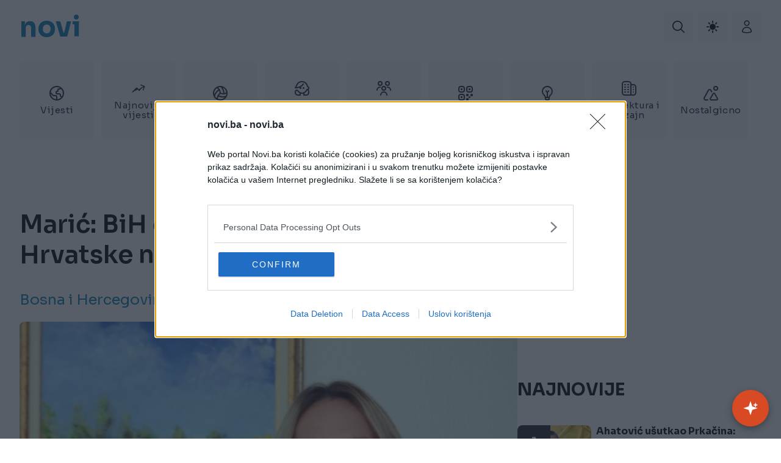

--- FILE ---
content_type: text/html; charset=UTF-8
request_url: https://novi.ba/clanak/91818/maric-bih-ce-dobiti-vecu-pomoc-hrvatske-na-putu-ka-evropskoj-uniji
body_size: 19500
content:
<!doctype html>
<html lang="hr" class="scroll-smooth scrollbar-thin scrollbar-thumb-primary scrollbar-track-white"
      x-cloak x-data="{darkMode: $persist(false)}" :class="{'dark': darkMode === true }"
>
<head>
    <meta charset="utf-8">
    <meta http-equiv="x-ua-compatible" content="ie=edge">
            <title>Marić: BiH će dobiti veću pomoć Hrvatske na putu ka Evropskoj uniji | novi.ba</title>
        <meta name="google" content="notranslate" />
    <meta name="viewport" content="width=device-width, initial-scale=1">
    <link rel="preconnect" href="https://fonts.googleapis.com">
    <link rel="preconnect" href="https://fonts.gstatic.com" crossorigin>
    <link href="https://fonts.googleapis.com/css2?family=Sora:wght@400;600;700&display=swap" rel="stylesheet">
        <link rel="preload" as="style" href="https://novi.ba/assets/build/assets/app-57d2c554.css" /><link rel="stylesheet" href="https://novi.ba/assets/build/assets/app-57d2c554.css" data-navigate-track="reload" />            <link rel="preload" as="image" href="https://novi.ba/storage/2016/09/13/thumbs/57d81bf2-ecec-4b40-91d1-08e30a0a0a6c-fna-31109-690x480.jpg">
                        <link rel="preload" as="image" href="https://novi.ba/storage/2026/01/18/thumbs/1768749452-ahatovic-001jpg-1200-80x80.webp?v1768749471">
                    <link rel="preload" as="image" href="https://novi.ba/storage/2025/12/28/thumbs/1766952385-nebojsa-vukanovic-80x80.jpg?v1768748315">
                <style>
        .pswp{
            z-index: 1000000!important;
        }
    </style>
    <!-- Livewire Styles --><style >[wire\:loading][wire\:loading], [wire\:loading\.delay][wire\:loading\.delay], [wire\:loading\.inline-block][wire\:loading\.inline-block], [wire\:loading\.inline][wire\:loading\.inline], [wire\:loading\.block][wire\:loading\.block], [wire\:loading\.flex][wire\:loading\.flex], [wire\:loading\.table][wire\:loading\.table], [wire\:loading\.grid][wire\:loading\.grid], [wire\:loading\.inline-flex][wire\:loading\.inline-flex] {display: none;}[wire\:loading\.delay\.none][wire\:loading\.delay\.none], [wire\:loading\.delay\.shortest][wire\:loading\.delay\.shortest], [wire\:loading\.delay\.shorter][wire\:loading\.delay\.shorter], [wire\:loading\.delay\.short][wire\:loading\.delay\.short], [wire\:loading\.delay\.default][wire\:loading\.delay\.default], [wire\:loading\.delay\.long][wire\:loading\.delay\.long], [wire\:loading\.delay\.longer][wire\:loading\.delay\.longer], [wire\:loading\.delay\.longest][wire\:loading\.delay\.longest] {display: none;}[wire\:offline][wire\:offline] {display: none;}[wire\:dirty]:not(textarea):not(input):not(select) {display: none;}:root {--livewire-progress-bar-color: #2299dd;}[x-cloak] {display: none !important;}[wire\:cloak] {display: none !important;}dialog#livewire-error::backdrop {background-color: rgba(0, 0, 0, .6);}</style>
    <meta name="msapplication-TileColor" content="#000">
<meta name="msapplication-TileImage" content="https://novi.ba/assets/media/ms-icon-144x144.png?v=202104301704">
<meta name="theme-color" content="#000">
<link rel="apple-touch-icon" sizes="57x57" href="https://novi.ba/assets/media/apple-icon-57x57.png?v=202104301704">
<link rel="apple-touch-icon" sizes="60x60" href="https://novi.ba/assets/media/apple-icon-60x60.png?v=202104301704">
<link rel="apple-touch-icon" sizes="72x72" href="https://novi.ba/assets/media/apple-icon-72x72.png?v=202104301704">
<link rel="apple-touch-icon" sizes="76x76" href="https://novi.ba/assets/media/apple-icon-76x76.png?v=202104301704">
<link rel="apple-touch-icon" sizes="114x114" href="https://novi.ba/assets/media/apple-icon-114x114.png?v=202104301704">
<link rel="apple-touch-icon" sizes="120x120" href="https://novi.ba/assets/media/apple-icon-120x120.png?v=202104301704">
<link rel="apple-touch-icon" sizes="144x144" href="https://novi.ba/assets/media/apple-icon-144x144.png?v=202104301704">
<link rel="apple-touch-icon" sizes="152x152" href="https://novi.ba/assets/media/apple-icon-152x152.png?v=202104301704">
<link rel="apple-touch-icon" sizes="180x180" href="https://novi.ba/assets/media/apple-icon-180x180.png?v=202104301704">
<link rel="icon" type="image/png" sizes="192x192"  href="https://novi.ba/assets/media/android-icon-192x192.png?v=202104301704">
<link rel="icon" type="image/png" sizes="32x32" href="https://novi.ba/assets/media/favicon-32x32.png?v=202104301704">
<link rel="icon" type="image/png" sizes="96x96" href="https://novi.ba/assets/media/favicon-96x96.png?v=202104301704">
<link rel="icon" type="image/png" sizes="16x16" href="https://novi.ba/assets/media/favicon-16x16.png?v=202104301704">
    <link rel="manifest" href="https://novi.ba/assets/media/manifest.json?v=202104301704">
    <meta name="csrf-token" content="TffskoOdWOsPYnjZT788JHIf8Iu0zzj0mTrGjeYY">
    <meta property="fb:app_id" content="309377099263112">
            <meta name="description" content="Pretpostavljajući da će novi premijer Hrvatske biti Andrej Plenković, predsjednik Hrvatske demokratske zajednice (HDZ), Bosna i Hercegovina će dobiti veću pomoć Hrvatske na putu ka Evropskoj uniji &amp;nbsp;&amp;ndash; izjavila je Feni politička an..." />
        <meta property="og:title" content="Marić: BiH će dobiti veću pomoć Hrvatske na putu ka Evropskoj uniji" />
    <meta property="og:description" content="Pretpostavljajući da će novi premijer Hrvatske biti Andrej Plenković, predsjednik Hrvatske demokratske zajednice (HDZ), Bosna i Hercegovina će dobiti veću pomoć Hrvatske na putu ka Evropskoj uniji &amp;nbsp;&amp;ndash; izjavila je Feni politička an..." />
    <meta property="og:type" content="article" />
    <meta property="og:url" content="https://novi.ba/clanak/91818/maric-bih-ce-dobiti-vecu-pomoc-hrvatske-na-putu-ka-evropskoj-uniji" />
    <meta property="og:image" content="https://novi.ba/storage/2016/09/13/thumbs/57d81bf2-ecec-4b40-91d1-08e30a0a0a6c-fna-31109-690x480.jpg" />
    <meta property="article:author" content="https://www.facebook.com/noviba">
    <meta property="article:publisher" content="https://www.facebook.com/noviba">
    <meta property="og:site_name" content="novi.ba" />
    <meta property="og:image:width" content="1200" />
    <meta property="og:image:height" content="630" />
    <meta name="robots" content="max-image-preview:large">

    <meta name="twitter:creator" content="@novi">
    <meta name="twitter:site" content="@novi">
    <meta name="twitter:url" content="https://novi.ba/clanak/91818/maric-bih-ce-dobiti-vecu-pomoc-hrvatske-na-putu-ka-evropskoj-uniji">
    <meta name="twitter:title" content="Marić: BiH će dobiti veću pomoć Hrvatske na putu ka Evropskoj uniji">
    <meta name="twitter:description" content="Pretpostavljajući da će novi premijer Hrvatske biti Andrej Plenković, predsjednik Hrvatske demokratske zajednice (HDZ), Bosna i Hercegovina će dobiti veću pomoć Hrvatske na putu ka Evropskoj uniji &amp;nbsp;&amp;ndash; izjavila je Feni politička an...">
    <meta name="twitter:card" content="summary">
    <meta name="twitter:image" content="https://novi.ba/storage/2016/09/13/thumbs/57d81bf2-ecec-4b40-91d1-08e30a0a0a6c-fna-31109-690x480.jpg">

    <link rel="canonical" href="https://novi.ba/clanak/91818/maric-bih-ce-dobiti-vecu-pomoc-hrvatske-na-putu-ka-evropskoj-uniji"/>
    <link rel="amphtml" href="https://novi.ba/amp/91818"/>

    <meta http-equiv="refresh" content="600">

    <script src="https://jsc.mgid.com/site/576929.js" async></script>
    <script>var ng_widgets = [];ng_widgets.push('i9heRIofVt'); var ng_ai = 'ngw20231229140422';</script>
    <script async src="https://static.nativegram.com/js/loader.js?ai=ngw20231229140422"></script>

    <script type="application/ld+json">
    {
        "@context": "http://schema.org",
        "@type": "NewsMediaOrganization",
        "name": "Novi.ba",
        "legalName" : "Novi",
        "url": "https://novi.ba",
        "logo": "https://novi.ba/assets/media/1691416612-client-logo.png?v=202104301704",
        "foundingDate": "2007",
        "address": {
            "@type": "PostalAddress",
            "streetAddress": "--",
            "addressLocality": "Sarajevo",
            "addressRegion": "Bosna i Hercegovina",
            "postalCode": "71000",
            "addressCountry": "BA"
        },
        "contactPoint": {
            "@type": "ContactPoint",
            "contactType": "customer support",
            "telephone": "+ 387 033 979 447",
            "email": "info@novi.ba"
        },
        "sameAs": [
            "https://www.facebook.com/pages/Noviba/280376292149574",
        "https://twitter.com/PortalNovi_ba",
    "https://www.linkedin.com/company/novi-ba/about/"

    ]
}
</script>

    <script type="application/ld+json">
    {
    "@context": "http://schema.org",
    "@type": "NewsArticle",
    "mainEntityOfPage": {
    "@type": "WebPage",
    "@id": "https://novi.ba/clanak/91818/maric-bih-ce-dobiti-vecu-pomoc-hrvatske-na-putu-ka-evropskoj-uniji"
    },
    "headline": "Marić: BiH će dobiti veću pomoć Hrvatske na putu ka Evropskoj uniji",
    "description": "Pretpostavljajući da će novi premijer Hrvatske biti Andrej Plenković, predsjednik Hrvatske demokratske zajednice (HDZ), Bosna i Hercegovina će dobiti veću pomoć Hrvatske na putu ka Evropskoj uniji &amp;nbsp;&amp;ndash; izjavila je Feni politička an...",
    "image": {
    "@type": "ImageObject",
    "url": "https://novi.ba/storage/2016/09/13/thumbs/57d81bf2-ecec-4b40-91d1-08e30a0a0a6c-fna-31109-690x480.jpg"
    },
    "datePublished": "2016-09-13 17:27:00",
    "dateModified": "2016-09-13 17:27:00",
    "author": {
    "@type": "Person",
    "name": "Novi.ba"
    },
    "publisher": {
    "@type": "NewsMediaOrganization",
    "name": "Novi.ba",
    "telephone": "+ 387 033 979 447",
    "email": "info@novi.ba",
     "address": {
            "@type": "PostalAddress",
            "streetAddress": "--",
            "addressLocality": "Sarajevo",
            "addressRegion": "Bosna i Hercegovina",
            "postalCode": "71000",
            "addressCountry": "BA"
     },
	"sameAs": [
	                    "https://www.facebook.com/pages/Noviba/280376292149574",
                    "https://twitter.com/PortalNovi_ba",
        "https://www.linkedin.com/company/novi-ba/about/"

    ],
	"ownershipFundingInfo":"https://novi.ba/stranica/impressum/3",
    "logo": {
    "@type": "ImageObject",
    "url": "https://novi.ba/assets/media/logo.png"
    }
    },
    "timezone": "Europe/Sarajevo"
    }
</script>

    <script type="application/ld+json">
    {
     "@context": "http://schema.org",
     "@type": "BreadcrumbList",
     "itemListElement":
     [
      {
       "@type": "ListItem",
       "position": 1,
       "item":
       {
        "@id": "https://novi.ba",
        "name": "Novi.ba"
        }
      },
        {
       "@type": "ListItem",
       "position": 2,
       "item":
       {
        "@id": "https://novi.ba/vijesti",
        "name": "Vijesti"
        }
      }
              ,{
       "@type": "ListItem",
       "position": 3,
       "item":
       {
        "@id": "https://novi.ba/bosna-i-hercegovina",
        "name": "Bosna i Hercegovina"
        }
      }
              ]
    }
</script>
                        <script async src="https://adxbid.info/novi_article.js"></script>
                
    <!-- Google Tag Manager -->
    <script>(function(w,d,s,l,i){w[l]=w[l]||[];w[l].push({'gtm.start':
                new Date().getTime(),event:'gtm.js'});var f=d.getElementsByTagName(s)[0],
            j=d.createElement(s),dl=l!='dataLayer'?'&l='+l:'';j.async=true;j.src=
            'https://www.googletagmanager.com/gtm.js?id='+i+dl;f.parentNode.insertBefore(j,f);
        })(window,document,'script','dataLayer','GTM-TFLZJW84');</script>
    <!-- End Google Tag Manager -->
    <script async src="https://pagead2.googlesyndication.com/pagead/js/adsbygoogle.js?client=ca-pub-5479149106325679" crossorigin="anonymous"></script>
    <meta name="google-adsense-account" content="ca-pub-5479149106325679">

    <!-- InMobi Choice. Consent Manager Tag v3.0 (for TCF 2.2) -->
<script type="text/javascript" async=true>
    (function() {
        var host = 'novi.ba';
        var element = document.createElement('script');
        var firstScript = document.getElementsByTagName('script')[0];
        var url = 'https://cmp.inmobi.com'
            .concat('/choice/', 'UZVVjqX68zPwC', '/', host, '/choice.js?tag_version=V3');
        var uspTries = 0;
        var uspTriesLimit = 3;
        element.async = true;
        element.type = 'text/javascript';
        element.src = url;

        firstScript.parentNode.insertBefore(element, firstScript);

        function makeStub() {
            var TCF_LOCATOR_NAME = '__tcfapiLocator';
            var queue = [];
            var win = window;
            var cmpFrame;

            function addFrame() {
                var doc = win.document;
                var otherCMP = !!(win.frames[TCF_LOCATOR_NAME]);

                if (!otherCMP) {
                    if (doc.body) {
                        var iframe = doc.createElement('iframe');

                        iframe.style.cssText = 'display:none';
                        iframe.name = TCF_LOCATOR_NAME;
                        doc.body.appendChild(iframe);
                    } else {
                        setTimeout(addFrame, 5);
                    }
                }
                return !otherCMP;
            }

            function tcfAPIHandler() {
                var gdprApplies;
                var args = arguments;

                if (!args.length) {
                    return queue;
                } else if (args[0] === 'setGdprApplies') {
                    if (
                        args.length > 3 &&
                        args[2] === 2 &&
                        typeof args[3] === 'boolean'
                    ) {
                        gdprApplies = args[3];
                        if (typeof args[2] === 'function') {
                            args[2]('set', true);
                        }
                    }
                } else if (args[0] === 'ping') {
                    var retr = {
                        gdprApplies: gdprApplies,
                        cmpLoaded: false,
                        cmpStatus: 'stub'
                    };

                    if (typeof args[2] === 'function') {
                        args[2](retr);
                    }
                } else {
                    if(args[0] === 'init' && typeof args[3] === 'object') {
                        args[3] = Object.assign(args[3], { tag_version: 'V3' });
                    }
                    queue.push(args);
                }
            }

            function postMessageEventHandler(event) {
                var msgIsString = typeof event.data === 'string';
                var json = {};

                try {
                    if (msgIsString) {
                        json = JSON.parse(event.data);
                    } else {
                        json = event.data;
                    }
                } catch (ignore) {}

                var payload = json.__tcfapiCall;

                if (payload) {
                    window.__tcfapi(
                        payload.command,
                        payload.version,
                        function(retValue, success) {
                            var returnMsg = {
                                __tcfapiReturn: {
                                    returnValue: retValue,
                                    success: success,
                                    callId: payload.callId
                                }
                            };
                            if (msgIsString) {
                                returnMsg = JSON.stringify(returnMsg);
                            }
                            if (event && event.source && event.source.postMessage) {
                                event.source.postMessage(returnMsg, '*');
                            }
                        },
                        payload.parameter
                    );
                }
            }

            while (win) {
                try {
                    if (win.frames[TCF_LOCATOR_NAME]) {
                        cmpFrame = win;
                        break;
                    }
                } catch (ignore) {}

                if (win === window.top) {
                    break;
                }
                win = win.parent;
            }
            if (!cmpFrame) {
                addFrame();
                win.__tcfapi = tcfAPIHandler;
                win.addEventListener('message', postMessageEventHandler, false);
            }
        };

        makeStub();

        function makeGppStub() {
            const CMP_ID = 10;
            const SUPPORTED_APIS = [
                '2:tcfeuv2',
                '6:uspv1',
                '7:usnatv1',
                '8:usca',
                '9:usvav1',
                '10:uscov1',
                '11:usutv1',
                '12:usctv1'
            ];

            window.__gpp_addFrame = function (n) {
                if (!window.frames[n]) {
                    if (document.body) {
                        var i = document.createElement("iframe");
                        i.style.cssText = "display:none";
                        i.name = n;
                        document.body.appendChild(i);
                    } else {
                        window.setTimeout(window.__gpp_addFrame, 10, n);
                    }
                }
            };
            window.__gpp_stub = function () {
                var b = arguments;
                __gpp.queue = __gpp.queue || [];
                __gpp.events = __gpp.events || [];

                if (!b.length || (b.length == 1 && b[0] == "queue")) {
                    return __gpp.queue;
                }

                if (b.length == 1 && b[0] == "events") {
                    return __gpp.events;
                }

                var cmd = b[0];
                var clb = b.length > 1 ? b[1] : null;
                var par = b.length > 2 ? b[2] : null;
                if (cmd === "ping") {
                    clb(
                        {
                            gppVersion: "1.1", // must be “Version.Subversion”, current: “1.1”
                            cmpStatus: "stub", // possible values: stub, loading, loaded, error
                            cmpDisplayStatus: "hidden", // possible values: hidden, visible, disabled
                            signalStatus: "not ready", // possible values: not ready, ready
                            supportedAPIs: SUPPORTED_APIS, // list of supported APIs
                            cmpId: CMP_ID, // IAB assigned CMP ID, may be 0 during stub/loading
                            sectionList: [],
                            applicableSections: [-1],
                            gppString: "",
                            parsedSections: {},
                        },
                        true
                    );
                } else if (cmd === "addEventListener") {
                    if (!("lastId" in __gpp)) {
                        __gpp.lastId = 0;
                    }
                    __gpp.lastId++;
                    var lnr = __gpp.lastId;
                    __gpp.events.push({
                        id: lnr,
                        callback: clb,
                        parameter: par,
                    });
                    clb(
                        {
                            eventName: "listenerRegistered",
                            listenerId: lnr, // Registered ID of the listener
                            data: true, // positive signal
                            pingData: {
                                gppVersion: "1.1", // must be “Version.Subversion”, current: “1.1”
                                cmpStatus: "stub", // possible values: stub, loading, loaded, error
                                cmpDisplayStatus: "hidden", // possible values: hidden, visible, disabled
                                signalStatus: "not ready", // possible values: not ready, ready
                                supportedAPIs: SUPPORTED_APIS, // list of supported APIs
                                cmpId: CMP_ID, // list of supported APIs
                                sectionList: [],
                                applicableSections: [-1],
                                gppString: "",
                                parsedSections: {},
                            },
                        },
                        true
                    );
                } else if (cmd === "removeEventListener") {
                    var success = false;
                    for (var i = 0; i < __gpp.events.length; i++) {
                        if (__gpp.events[i].id == par) {
                            __gpp.events.splice(i, 1);
                            success = true;
                            break;
                        }
                    }
                    clb(
                        {
                            eventName: "listenerRemoved",
                            listenerId: par, // Registered ID of the listener
                            data: success, // status info
                            pingData: {
                                gppVersion: "1.1", // must be “Version.Subversion”, current: “1.1”
                                cmpStatus: "stub", // possible values: stub, loading, loaded, error
                                cmpDisplayStatus: "hidden", // possible values: hidden, visible, disabled
                                signalStatus: "not ready", // possible values: not ready, ready
                                supportedAPIs: SUPPORTED_APIS, // list of supported APIs
                                cmpId: CMP_ID, // CMP ID
                                sectionList: [],
                                applicableSections: [-1],
                                gppString: "",
                                parsedSections: {},
                            },
                        },
                        true
                    );
                } else if (cmd === "hasSection") {
                    clb(false, true);
                } else if (cmd === "getSection" || cmd === "getField") {
                    clb(null, true);
                }
                //queue all other commands
                else {
                    __gpp.queue.push([].slice.apply(b));
                }
            };
            window.__gpp_msghandler = function (event) {
                var msgIsString = typeof event.data === "string";
                try {
                    var json = msgIsString ? JSON.parse(event.data) : event.data;
                } catch (e) {
                    var json = null;
                }
                if (typeof json === "object" && json !== null && "__gppCall" in json) {
                    var i = json.__gppCall;
                    window.__gpp(
                        i.command,
                        function (retValue, success) {
                            var returnMsg = {
                                __gppReturn: {
                                    returnValue: retValue,
                                    success: success,
                                    callId: i.callId,
                                },
                            };
                            event.source.postMessage(msgIsString ? JSON.stringify(returnMsg) : returnMsg, "*");
                        },
                        "parameter" in i ? i.parameter : null,
                        "version" in i ? i.version : "1.1"
                    );
                }
            };
            if (!("__gpp" in window) || typeof window.__gpp !== "function") {
                window.__gpp = window.__gpp_stub;
                window.addEventListener("message", window.__gpp_msghandler, false);
                window.__gpp_addFrame("__gppLocator");
            }
        };

        makeGppStub();

        var uspStubFunction = function() {
            var arg = arguments;
            if (typeof window.__uspapi !== uspStubFunction) {
                setTimeout(function() {
                    if (typeof window.__uspapi !== 'undefined') {
                        window.__uspapi.apply(window.__uspapi, arg);
                    }
                }, 500);
            }
        };

        var checkIfUspIsReady = function() {
            uspTries++;
            if (window.__uspapi === uspStubFunction && uspTries < uspTriesLimit) {
                console.warn('USP is not accessible');
            } else {
                clearInterval(uspInterval);
            }
        };

        if (typeof window.__uspapi === 'undefined') {
            window.__uspapi = uspStubFunction;
            var uspInterval = setInterval(checkIfUspIsReady, 6000);
        }
    })();
</script>
<!-- End InMobi Choice. Consent Manager Tag v3.0 (for TCF 2.2) -->
</head>
<body class="overflow-y-visible dark:bg-gray-900 antialiased">
<!-- Google Tag Manager (noscript) -->
<noscript><iframe src="https://www.googletagmanager.com/ns.html?id=GTM-TFLZJW84" height="0" width="0" style="display:none;visibility:hidden"></iframe></noscript>
<!-- End Google Tag Manager (noscript) -->
<!-- Mobile Searchbar -->
<nav x-data="{ isSearchbarActive: false}"
    class="px-4 wrapper mt-5 relative lg:px-8">
    <div class="flex lg:justify-end lg:items-center flex-col lg:flex-row">
        <a href="https://novi.ba" class="text-primary font-bold text-[36px] lg:text-[45px] leading-none mr-auto">
            novi
        </a>
                <div class="space-x-2 flex absolute right-4 lg:relative lg:right-auto">
            <div class="flex items-center space-x-2">
                <!-- Mobile Search Toggle -->
                <button
                    @click="isSearchbarActive = !isSearchbarActive"
                    aria-label="Pretraga"
                    class="btn w-[36px] h-[36px] lg:w-12 lg:h-12 bg-salt-400 flex justify-center items-center bg-slate-150 rounded-md hover:bg-secondary hover:text-white transition-all dark:text-white dark:bg-gray-800 dark:hover:bg-primary"
                >
                    <svg xmlns="http://www.w3.org/2000/svg" class="w-5 h-5 fill-current" viewBox="0 0 24 24" width="512" height="512"><path d="M23.707,22.293l-5.969-5.969a10.016,10.016,0,1,0-1.414,1.414l5.969,5.969a1,1,0,0,0,1.414-1.414ZM10,18a8,8,0,1,1,8-8A8.009,8.009,0,0,1,10,18Z"/></svg>
                </button>
                <!-- Main Searchbar -->
            </div>
            <button
                    @click="darkMode=!darkMode"
                    title="Light dark mode" class="w-[36px] h-[36px] lg:w-12 lg:h-12 flex justify-center items-center bg-slate-150 rounded-md hover:bg-secondary hover:text-white transition-all dark:text-white dark:bg-gray-800 dark:hover:bg-primary" aria-label="Link">
                <svg class="w-5 h-5 " x-cloak x-show="darkMode"
                     aria-hidden="true" xmlns="http://www.w3.org/2000/svg" fill="currentColor" viewBox="0 0 18 20"><path d="M17.8 13.75a1 1 0 0 0-.859-.5A7.488 7.488 0 0 1 10.52 2a1 1 0 0 0 0-.969A1.035 1.035 0 0 0 9.687.5h-.113a9.5 9.5 0 1 0 8.222 14.247 1 1 0 0 0 .004-.997Z"></path></svg>
                <svg class="w-5 h-5"  x-cloak x-show="!darkMode"
                     aria-hidden="true" xmlns="http://www.w3.org/2000/svg" fill="currentColor" viewBox="0 0 20 20"><path d="M10 15a5 5 0 1 0 0-10 5 5 0 0 0 0 10Zm0-11a1 1 0 0 0 1-1V1a1 1 0 0 0-2 0v2a1 1 0 0 0 1 1Zm0 12a1 1 0 0 0-1 1v2a1 1 0 1 0 2 0v-2a1 1 0 0 0-1-1ZM4.343 5.757a1 1 0 0 0 1.414-1.414L4.343 2.929a1 1 0 0 0-1.414 1.414l1.414 1.414Zm11.314 8.486a1 1 0 0 0-1.414 1.414l1.414 1.414a1 1 0 0 0 1.414-1.414l-1.414-1.414ZM4 10a1 1 0 0 0-1-1H1a1 1 0 0 0 0 2h2a1 1 0 0 0 1-1Zm15-1h-2a1 1 0 1 0 0 2h2a1 1 0 0 0 0-2ZM4.343 14.243l-1.414 1.414a1 1 0 1 0 1.414 1.414l1.414-1.414a1 1 0 0 0-1.414-1.414ZM14.95 6.05a1 1 0 0 0 .707-.293l1.414-1.414a1 1 0 1 0-1.414-1.414l-1.414 1.414a1 1 0 0 0 .707 1.707Z"></path></svg>
            </button>
                        <a href="https://novi.ba/auth/login" title="Prijava i registracija korisnika" class="w-[36px] h-[36px] lg:w-12 lg:h-12 flex justify-center items-center bg-slate-150 rounded-md hover:bg-secondary hover:text-white transition-all dark:text-white dark:bg-gray-800 dark:hover:bg-primary" aria-label="Link">
                <svg xmlns="http://www.w3.org/2000/svg" fill="none" viewBox="0 0 24 24" stroke-width="1.5" stroke="currentColor" class="w-6 h-6">
                    <path stroke-linecap="round" stroke-linejoin="round" d="M15.75 6a3.75 3.75 0 11-7.5 0 3.75 3.75 0 017.5 0zM4.501 20.118a7.5 7.5 0 0114.998 0A17.933 17.933 0 0112 21.75c-2.676 0-5.216-.584-7.499-1.632z" />
                </svg>
            </a>
                    </div>
    </div>
    <div
        x-show="isSearchbarActive"
        @keydown.window.escape="isSearchbarActive = false"
        x-cloak
        class="w-full fixed top-0 left-0 z-50 pt-5 pb-5 lg:px-8 bg-white dark:bg-gray-900"
    >
        <div
            x-show="isSearchbarActive"
            x-transition:enter="easy-out transition-all"
            x-transition:enter-start="opacity-0 scale-105"
            x-transition:enter-end="opacity-100 scale-100"
            x-transition:leave="easy-in transition-all"
            x-transition:leave-start="opacity-100 scale-100"
            x-transition:leave-end="opacity-0 scale-95"
            class="z-[150] transition-opacity duration-200 h-full w-full "
        >
            <div
                x-show="isSearchbarActive"
                @click.away="isSearchbarActive = false"
                class="flex rounded-lg flex-col h-full ml-auto w-full max-w-[1526px] mx-auto p-4 bg-slate-150 text-secondary  dark:text-white dark:bg-gray-800 relative right-0 top-0 overflow-y-auto"
            >
                <form action="https://novi.ba/pretraga" method="get" class="flex items-center space-x-2 px-3 py-2">
                    <button class="btn -ml-1.5 h-7 w-7 shrink-0 rounded-full p-0 text-slate-600" type="submit">
                        <svg
                            xmlns="http://www.w3.org/2000/svg"
                            class="h-5 w-5"
                            fill="none"
                            stroke-width="1.5"
                            viewBox="0 0 24 24"
                            stroke="currentColor"
                        >
                            <path
                                stroke-linecap="round"
                                stroke-linejoin="round"
                                d="M15 19l-7-7 7-7"
                            />
                        </svg>
                    </button>
                    <label for="search_open" class="sr-only">Pretraži</label>
                    <input
                        value=""
                        class="form-input h-8 w-full placeholder-slate-400 border-0 dark:placeholder-gray-400 dark:bg-gray-900 dark:text-white"
                        id="search_open" type="text" name="keywords" required placeholder="Pretraži"
                    />
                </form>
            </div>
        </div>
    </div>
</nav>
<nav class="pl-4 wrapper relative lg:px-8">
    <div
        class="swiper swiper-container relative"
        x-init="$nextTick(()=>$el._x_swiper= new Swiper($el,{  slidesPerView: 'auto', navigation:{nextEl:'.next-btn',prevEl:'.prev-btn'}}))"

    >
        <div class="swiper-wrapper mt-5 lg:mt-8 space-x-3">
                            <div class="card swiper-slide shrink-0 cursor-pointer w-[90px] h-[90px]  lg:w-[122px] lg:h-[130px] flex items-center justify-center group hover:bg-primary transition-all
            bg-slate-150 text-secondary  dark:text-white dark:bg-gray-800 dark:hover:bg-primary
    ">
    <a href="https://novi.ba/vijesti" class="" aria-label="Vijesti">
        <div class="flex flex-col items-center justify-center rounded-lg px-2 py-4 h-full">
            <svg xmlns="http://www.w3.org/2000/svg" class="fill-current w-6 h-6 group-hover:text-white transition-all dark:text-white" viewBox="0 0 24 24" width="512" height="512">
    <path d="M12,0A12,12,0,1,0,24,12,12.013,12.013,0,0,0,12,0ZM22,12a9.938,9.938,0,0,1-1.662,5.508l-1.192-1.193A.5.5,0,0,1,19,15.962V15a3,3,0,0,0-3-3H13a1,1,0,0,1-1-1v-.5a.5.5,0,0,1,.5-.5A2.5,2.5,0,0,0,15,7.5v-1a.5.5,0,0,1,.5-.5h1.379a2.516,2.516,0,0,0,1.767-.732l.377-.377A9.969,9.969,0,0,1,22,12Zm-19.951.963,3.158,3.158A2.978,2.978,0,0,0,7.329,17H10a1,1,0,0,1,1,1v3.949A10.016,10.016,0,0,1,2.049,12.963ZM13,21.949V18a3,3,0,0,0-3-3H7.329a1,1,0,0,1-.708-.293L2.163,10.249A9.978,9.978,0,0,1,17.456,3.63l-.224.224A.507.507,0,0,1,16.879,4H15.5A2.5,2.5,0,0,0,13,6.5v1a.5.5,0,0,1-.5.5A2.5,2.5,0,0,0,10,10.5V11a3,3,0,0,0,3,3h3a1,1,0,0,1,1,1v.962a2.516,2.516,0,0,0,.732,1.767l1.337,1.337A9.971,9.971,0,0,1,13,21.949Z"/>
</svg>
            <span class="pt-2 tracking-wide group-hover:text-white transition-all text-center text-xs lg:text-[15px]">
                Vijesti
            </span>
        </div>
    </a>
</div>
                            <div class="card swiper-slide shrink-0 cursor-pointer w-[90px] h-[90px]  lg:w-[122px] lg:h-[130px] flex items-center justify-center group hover:bg-primary transition-all
            bg-slate-150 text-secondary  dark:text-white dark:bg-gray-800 dark:hover:bg-primary
    ">
        <a href="https://novi.ba/najnovije" class="" aria-label="Najnovije vijesti">
            <div class="flex flex-col items-center justify-center rounded-lg px-2 py-4 h-full">
                <svg xmlns="http://www.w3.org/2000/svg" fill="none" viewBox="0 0 24 24" stroke-width="1.5" stroke="currentColor" class="fill-current w-6 h-6 group-hover:text-white transition-all dark:text-white"> <path stroke-linecap="round" stroke-linejoin="round" d="M2.25 18L9 11.25l4.306 4.307a11.95 11.95 0 015.814-5.519l2.74-1.22m0 0l-5.94-2.28m5.94 2.28l-2.28 5.941" /> </svg>
                <span class="pt-2 tracking-wide group-hover:text-white transition-all text-center text-xs lg:text-[15px]">
                Najnovije vijesti
            </span>
            </div>
        </a>
    </div>
<div class="card swiper-slide shrink-0 cursor-pointer w-[90px] h-[90px]  lg:w-[122px] lg:h-[130px] flex items-center justify-center group hover:bg-primary transition-all
            bg-slate-150 text-secondary  dark:text-white dark:bg-gray-800 dark:hover:bg-primary
    ">
    <a href="https://novi.ba/sport" class="" aria-label="Sport">
        <div class="flex flex-col items-center justify-center rounded-lg px-2 py-4 h-full">
            <svg xmlns="http://www.w3.org/2000/svg" class="fill-current w-6 h-6 group-hover:text-white transition-all dark:text-white" viewBox="0 0 512 512" width="512" height="512">
<path d="M256.07-0.047C114.467-0.047-0.326,114.746-0.326,256.349S114.467,512.744,256.07,512.744s256.395-114.792,256.395-256.395  S397.673-0.047,256.07-0.047z M466.667,224v0.064c-19.353,12.05-40.515,20.917-62.677,26.261  c-4.595-68.333-27.183-134.234-65.472-191.019C406.956,88.198,455.48,150.56,466.667,224z M256,42.667  c5.397,0,10.667,0.405,15.979,0.811c53.223,58.444,84.842,133.342,89.6,212.245c-29.153,0.997-58.199-4.013-85.333-14.72  c-4.247-72.136-38.705-139.14-94.912-184.555C205.188,47.391,230.484,42.722,256,42.667z M138.389,78.187  c20.041,13.069,37.744,29.41,52.373,48.341C126.816,169.409,77.017,230.285,47.659,301.461  C28.668,215.422,64.766,126.591,138.389,78.187z M71.595,362.773c21.296-81.459,71.492-152.392,141.227-199.573  c12.627,25.943,19.835,54.187,21.184,83.008c-58.22,44.242-94.81,111.213-100.587,184.107  C108.191,412.512,87.102,389.474,71.595,362.773z M256,469.333c-27.6-0.008-54.934-5.399-80.469-15.872  c-0.47-27.519,4.398-54.867,14.336-80.533c70.121,31.128,147.992,40.413,223.467,26.645C373.07,443.969,315.934,469.303,256,469.333  z M209.067,334.72c13.523-20.959,30.63-39.373,50.539-54.4c30.156,12.194,62.363,18.515,94.891,18.624  c39.574-0.004,78.615-9.129,114.091-26.667c-1.999,26.074-8.82,51.551-20.117,75.136  C369.697,371.777,284.821,367.277,209.067,334.72z"/>
</svg>
            <span class="pt-2 tracking-wide group-hover:text-white transition-all text-center text-xs lg:text-[15px]">
                Sport
            </span>
        </div>
    </a>
</div>
                            <div class="card swiper-slide shrink-0 cursor-pointer w-[90px] h-[90px]  lg:w-[122px] lg:h-[130px] flex items-center justify-center group hover:bg-primary transition-all
            bg-slate-150 text-secondary  dark:text-white dark:bg-gray-800 dark:hover:bg-primary
    ">
    <a href="https://novi.ba/prakticna-zena" class="" aria-label="Praktična žena">
        <div class="flex flex-col items-center justify-center rounded-lg px-2 py-4 h-full">
            <svg xmlns="http://www.w3.org/2000/svg" class="fill-current w-6 h-6 group-hover:text-white transition-all dark:text-white" viewBox="0 0 24 24" width="512" height="512"><path d="M14.5,13A1.5,1.5,0,1,1,16,11.5,1.5,1.5,0,0,1,14.5,13Zm9.425,5.144A5,5,0,0,1,19,24H15a1,1,0,0,1-1-1V20.737A7.959,7.959,0,0,1,12,21a7.84,7.84,0,0,1-2-.27V23a1,1,0,0,1-1,1H5A5,5,0,0,1,.075,18.144l.3-1.74a2.939,2.939,0,0,1,5.337-1.138C6.976,17.124,9.409,19,12,19h0c3.13,0,6.214-2.779,7.13-5.376a1.03,1.03,0,0,1,.959-.667l.432.007A1.461,1.461,0,0,0,22,11.5a1.5,1.5,0,0,0-1.23-1.474,1,1,0,0,1-.816-.879A7.977,7.977,0,0,0,12,2C6.423,2,4.892,5.628,3.662,8.544c-.224.527-.435,1.03-.662,1.483A13.354,13.354,0,0,0,13.186,4.419a1,1,0,0,1,1.628,1.162,15.089,15.089,0,0,1-4.956,4.467,1.5,1.5,0,1,1-1.725.84,15.807,15.807,0,0,1-7.257,1.1A1,1,0,0,1,.5,10.136,6.372,6.372,0,0,0,1.819,7.767C3.124,4.674,5.1,0,12,0a9.972,9.972,0,0,1,9.85,8.274A3.5,3.5,0,0,1,24,11.5a3.428,3.428,0,0,1-.854,2.257c.007.026.025.047.03.075ZM8,19.94a11.088,11.088,0,0,1-3.941-3.552.946.946,0,0,0-.783-.424H3.259a.945.945,0,0,0-.911.782l-.3,1.739A3,3,0,0,0,5,22H8Zm13.955-1.455-.628-3.613a3.384,3.384,0,0,1-.579.086A11.033,11.033,0,0,1,16,19.952V22h3a3,3,0,0,0,2.955-3.514Z"/></svg>
            <span class="pt-2 tracking-wide group-hover:text-white transition-all text-center text-xs lg:text-[15px]">
                Praktična žena
            </span>
        </div>
    </a>
</div>
                            <div class="card swiper-slide shrink-0 cursor-pointer w-[90px] h-[90px]  lg:w-[122px] lg:h-[130px] flex items-center justify-center group hover:bg-primary transition-all
            bg-slate-150 text-secondary  dark:text-white dark:bg-gray-800 dark:hover:bg-primary
    ">
    <a href="https://novi.ba/porodica-i-zdravlje" class="" aria-label="Porodica i zdravlje">
        <div class="flex flex-col items-center justify-center rounded-lg px-2 py-4 h-full">
            <svg xmlns="http://www.w3.org/2000/svg" class="fill-current w-6 h-6 group-hover:text-white transition-all dark:text-white" viewBox="0 0 24 24" width="512" height="512"><path d="M12,16a4,4,0,1,1,4-4A4,4,0,0,1,12,16Zm0-6a2,2,0,1,0,2,2A2,2,0,0,0,12,10Zm6,13A6,6,0,0,0,6,23a1,1,0,0,0,2,0,4,4,0,0,1,8,0,1,1,0,0,0,2,0ZM18,8a4,4,0,1,1,4-4A4,4,0,0,1,18,8Zm0-6a2,2,0,1,0,2,2A2,2,0,0,0,18,2Zm6,13a6.006,6.006,0,0,0-6-6,1,1,0,0,0,0,2,4,4,0,0,1,4,4,1,1,0,0,0,2,0ZM6,8a4,4,0,1,1,4-4A4,4,0,0,1,6,8ZM6,2A2,2,0,1,0,8,4,2,2,0,0,0,6,2ZM2,15a4,4,0,0,1,4-4A1,1,0,0,0,6,9a6.006,6.006,0,0,0-6,6,1,1,0,0,0,2,0Z"/></svg>
            <span class="pt-2 tracking-wide group-hover:text-white transition-all text-center text-xs lg:text-[15px]">
                Porodica i zdravlje
            </span>
        </div>
    </a>
</div>
                            <div class="card swiper-slide shrink-0 cursor-pointer w-[90px] h-[90px]  lg:w-[122px] lg:h-[130px] flex items-center justify-center group hover:bg-primary transition-all
            bg-slate-150 text-secondary  dark:text-white dark:bg-gray-800 dark:hover:bg-primary
    ">
    <a href="https://novi.ba/tech" class="" aria-label="Tech">
        <div class="flex flex-col items-center justify-center rounded-lg px-2 py-4 h-full">
            <svg xmlns="http://www.w3.org/2000/svg" class="fill-current w-6 h-6 group-hover:text-white transition-all dark:text-white" viewBox="0 0 24 24" width="512" height="512"><path d="M7,0h-3C1.794,0,0,1.794,0,4v3c0,2.206,1.794,4,4,4h3c2.206,0,4-1.794,4-4V4C11,1.794,9.206,0,7,0Zm2,7c0,1.103-.897,2-2,2h-3c-1.103,0-2-.897-2-2V4c0-1.103,.897-2,2-2h3c1.103,0,2,.897,2,2v3Zm-2-2v1c0,.552-.448,1-1,1h-1c-.552,0-1-.448-1-1v-1c0-.552,.448-1,1-1h1c.552,0,1,.448,1,1Zm10,6h3c2.206,0,4-1.794,4-4V4C24,1.794,22.206,0,20,0h-3C14.794,0,13,1.794,13,4v3c0,2.206,1.794,4,4,4Zm-2-7c0-1.103,.897-2,2-2h3c1.103,0,2,.897,2,2v3c0,1.103-.897,2-2,2h-3c-1.103,0-2-.897-2-2V4Zm2,2v-1c0-.552,.448-1,1-1h1c.552,0,1,.448,1,1v1c0,.552-.448,1-1,1h-1c-.552,0-1-.448-1-1ZM7,13h-3c-2.206,0-4,1.794-4,4v3c0,2.206,1.794,4,4,4h3c2.206,0,4-1.794,4-4v-3c0-2.206-1.794-4-4-4Zm2,7c0,1.103-.897,2-2,2h-3c-1.103,0-2-.897-2-2v-3c0-1.103,.897-2,2-2h3c1.103,0,2,.897,2,2v3Zm-2-2v1c0,.552-.448,1-1,1h-1c-.552,0-1-.448-1-1v-1c0-.552,.448-1,1-1h1c.552,0,1,.448,1,1Zm10-3.5v1c0,.828-.672,1.5-1.5,1.5h-1c-.828,0-1.5-.672-1.5-1.5v-1c0-.828,.672-1.5,1.5-1.5h1c.828,0,1.5,.672,1.5,1.5Zm3,4h0c0,.828-.672,1.5-1.5,1.5h0c-.828,0-1.5-.672-1.5-1.5h0c0-.828,.672-1.5,1.5-1.5h0c.828,0,1.5,.672,1.5,1.5Zm-3,3v1c0,.828-.672,1.5-1.5,1.5h-1c-.828,0-1.5-.672-1.5-1.5v-1c0-.828,.672-1.5,1.5-1.5h1c.828,0,1.5,.672,1.5,1.5Zm7-7v1c0,.828-.672,1.5-1.5,1.5h-1c-.828,0-1.5-.672-1.5-1.5v-1c0-.828,.672-1.5,1.5-1.5h1c.828,0,1.5,.672,1.5,1.5Z"/></svg>
            <span class="pt-2 tracking-wide group-hover:text-white transition-all text-center text-xs lg:text-[15px]">
                Tech
            </span>
        </div>
    </a>
</div>
                            <div class="card swiper-slide shrink-0 cursor-pointer w-[90px] h-[90px]  lg:w-[122px] lg:h-[130px] flex items-center justify-center group hover:bg-primary transition-all
            bg-slate-150 text-secondary  dark:text-white dark:bg-gray-800 dark:hover:bg-primary
    ">
    <a href="https://novi.ba/zanimljivosti" class="" aria-label="Zanimljivosti">
        <div class="flex flex-col items-center justify-center rounded-lg px-2 py-4 h-full">
            <svg class="fill-current w-6 h-6 group-hover:text-white transition-all dark:text-white" height="512" viewBox="0 0 24 24" width="512" xmlns="http://www.w3.org/2000/svg"><path d="m17.994 2.286a9 9 0 0 0 -14.919 5.536 8.938 8.938 0 0 0 2.793 7.761 6.263 6.263 0 0 1 2.132 4.566v.161a3.694 3.694 0 0 0 3.69 3.69h.62a3.694 3.694 0 0 0 3.69-3.69v-.549a5.323 5.323 0 0 1 1.932-4 8.994 8.994 0 0 0 .062-13.477zm-5.684 19.714h-.62a1.692 1.692 0 0 1 -1.69-1.69s-.007-.26-.008-.31h4.008v.31a1.692 1.692 0 0 1 -1.69 1.69zm4.3-7.741a7.667 7.667 0 0 0 -2.364 3.741h-1.246v-7.184a3 3 0 0 0 2-2.816 1 1 0 0 0 -2 0 1 1 0 0 1 -2 0 1 1 0 0 0 -2 0 3 3 0 0 0 2 2.816v7.184h-1.322a8.634 8.634 0 0 0 -2.448-3.881 7 7 0 0 1 3.951-12.073 7.452 7.452 0 0 1 .828-.046 6.921 6.921 0 0 1 4.652 1.778 6.993 6.993 0 0 1 -.048 10.481z"/></svg>
            <span class="pt-2 tracking-wide group-hover:text-white transition-all text-center text-xs lg:text-[15px]">
                Zanimljivosti
            </span>
        </div>
    </a>
</div>
                            <div class="card swiper-slide shrink-0 cursor-pointer w-[90px] h-[90px]  lg:w-[122px] lg:h-[130px] flex items-center justify-center group hover:bg-primary transition-all
            bg-slate-150 text-secondary  dark:text-white dark:bg-gray-800 dark:hover:bg-primary
    ">
    <a href="https://novi.ba/arhitektura-i-dizajn" class="" aria-label="Arhitektura i dizajn">
        <div class="flex flex-col items-center justify-center rounded-lg px-2 py-4 h-full">
            <svg class="fill-current w-6 h-6 group-hover:text-white transition-all dark:text-white" height="512" viewBox="0 0 24 24" width="512" xmlns="http://www.w3.org/2000/svg"><path d="m7 14a1 1 0 0 1 -1 1h-1a1 1 0 0 1 0-2h1a1 1 0 0 1 1 1zm4-1h-1a1 1 0 0 0 0 2h1a1 1 0 0 0 0-2zm-5 4h-1a1 1 0 0 0 0 2h1a1 1 0 0 0 0-2zm5 0h-1a1 1 0 0 0 0 2h1a1 1 0 0 0 0-2zm-5-12h-1a1 1 0 0 0 0 2h1a1 1 0 0 0 0-2zm5 0h-1a1 1 0 0 0 0 2h1a1 1 0 0 0 0-2zm-5 4h-1a1 1 0 0 0 0 2h1a1 1 0 0 0 0-2zm5 0h-1a1 1 0 0 0 0 2h1a1 1 0 0 0 0-2zm13 1v9a5.006 5.006 0 0 1 -5 5h-14a5.006 5.006 0 0 1 -5-5v-14a5.006 5.006 0 0 1 5-5h6a5.006 5.006 0 0 1 5 5h3a5.006 5.006 0 0 1 5 5zm-19 12h9v-17a3 3 0 0 0 -3-3h-6a3 3 0 0 0 -3 3v14a3 3 0 0 0 3 3zm17-12a3 3 0 0 0 -3-3h-3v15h3a3 3 0 0 0 3-3zm-3 3a1 1 0 1 0 1 1 1 1 0 0 0 -1-1zm0 4a1 1 0 1 0 1 1 1 1 0 0 0 -1-1zm0-8a1 1 0 1 0 1 1 1 1 0 0 0 -1-1z"/></svg>
            <span class="pt-2 tracking-wide group-hover:text-white transition-all text-center text-xs lg:text-[15px]">
                Arhitektura i dizajn
            </span>
        </div>
    </a>
</div>
                            <div class="card swiper-slide shrink-0 cursor-pointer w-[90px] h-[90px]  lg:w-[122px] lg:h-[130px] flex items-center justify-center group hover:bg-primary transition-all
            bg-slate-150 text-secondary  dark:text-white dark:bg-gray-800 dark:hover:bg-primary
    ">
    <a href="https://novi.ba/nostalgicno" class="" aria-label="Nostalgicno">
        <div class="flex flex-col items-center justify-center rounded-lg px-2 py-4 h-full">
            <svg xmlns="http://www.w3.org/2000/svg" class="fill-current w-6 h-6 group-hover:text-white transition-all dark:text-white" viewBox="0 0 24 24" width="512" height="512"><path d="M20,8a4,4,0,0,1,0-8A4,4,0,0,1,20,8Zm0-6a2,2,0,0,0,0,4A2,2,0,0,0,20,2Zm1.452,22H12.589a2.548,2.548,0,0,1-2.221-1.26,2.463,2.463,0,0,1-.029-2.471l4.436-7.959a2.6,2.6,0,0,1,4.5,0L23.7,20.263a2.468,2.468,0,0,1-.028,2.475A2.551,2.551,0,0,1,21.452,24ZM17.023,13a.56.56,0,0,0-.5.283l-4.436,7.959a.473.473,0,0,0,.006.485.559.559,0,0,0,.5.273h8.863a.562.562,0,0,0,.5-.275.479.479,0,0,0,0-.489l-4.432-7.952h0A.558.558,0,0,0,17.023,13ZM8,23a1,1,0,0,0-1-1H3.35a1.349,1.349,0,0,1-1.184-1.994l6.652-12.3A1.329,1.329,0,0,1,10,7h0a1.326,1.326,0,0,1,1.183.706L12.41,9.973a1,1,0,1,0,1.76-.952L12.944,6.755a3.344,3.344,0,0,0-5.885,0L.406,19.055A3.351,3.351,0,0,0,3.35,24H7A1,1,0,0,0,8,23Z"/></svg>
            <span class="pt-2 tracking-wide group-hover:text-white transition-all text-center text-xs lg:text-[15px]">
                Nostalgicno
            </span>
        </div>
    </a>
</div>
                            <div class="card swiper-slide shrink-0 cursor-pointer w-[90px] h-[90px]  lg:w-[122px] lg:h-[130px] flex items-center justify-center group hover:bg-primary transition-all
            bg-slate-150 text-secondary  dark:text-white dark:bg-gray-800 dark:hover:bg-primary
    ">
    <a href="https://novi.ba/show" class="" aria-label="Show">
        <div class="flex flex-col items-center justify-center rounded-lg px-2 py-4 h-full">
            <svg xmlns="http://www.w3.org/2000/svg" class="fill-current w-6 h-6 group-hover:text-white transition-all dark:text-white" viewBox="0 0 24 24" width="512" height="512"><path d="M23.955,21.319a1,1,0,0,0-1.252-.658l-1.3.4-.931-2.737A4.953,4.953,0,0,0,22.8,12.607L20.957,7.132A3.023,3.023,0,0,0,17.28,5.11L13.428,6.184A2.966,2.966,0,0,0,12,7.078a2.966,2.966,0,0,0-1.428-.894L6.719,5.11A3.008,3.008,0,0,0,3.052,7.1L1.185,12.657a4.956,4.956,0,0,0,2.364,5.682l-.944,2.728L1.3,20.661A1,1,0,1,0,.7,22.571l2.16.671c.015,0,.024.017.039.023s.052.006.078.013l2.181.677a1,1,0,0,0,.594-1.91L4.516,21.66l.935-2.7A4.982,4.982,0,0,0,6.01,19,5,5,0,0,0,10.8,15.392L12,11.836l1.183,3.5A5,5,0,0,0,17.99,19a4.917,4.917,0,0,0,.581-.04l.918,2.7-1.244.386a1,1,0,0,0,.594,1.91l2.175-.675c.026-.007.053,0,.079-.013s.026-.019.042-.025l2.162-.671A1,1,0,0,0,23.955,21.319ZM13.357,8.592a.989.989,0,0,1,.608-.482l3.851-1.073A1,1,0,0,1,18.08,7a1.023,1.023,0,0,1,.972.739L19.813,10H13.49l-.215-.637A1,1,0,0,1,13.357,8.592ZM5.918,7a1.007,1.007,0,0,1,.265.036L10.035,8.11a1,1,0,0,1,.7,1.223L10.51,10H4.187l.77-2.29A1.008,1.008,0,0,1,5.918,7Zm2.974,7.8a3,3,0,0,1-5.5.669A2.949,2.949,0,0,1,3.1,13.245L3.514,12H9.836Zm7.632,1.808a3.022,3.022,0,0,1-1.431-1.859L14.164,12h6.323l.4,1.194a3,3,0,0,1-4.366,3.418Z"/><path d="M15.553,3.9A1,1,0,0,0,16.9,3.447l1-2a1,1,0,1,0-1.79-.894l-1,2A1,1,0,0,0,15.553,3.9Z"/><path d="M7.105,3.447A1,1,0,1,0,8.9,2.553l-1-2a1,1,0,0,0-1.79.894Z"/><path d="M12,4a1,1,0,0,0,1-1V1a1,1,0,0,0-2,0V3A1,1,0,0,0,12,4Z"/></svg>
            <span class="pt-2 tracking-wide group-hover:text-white transition-all text-center text-xs lg:text-[15px]">
                Show
            </span>
        </div>
    </a>
</div>
                            <div class="card swiper-slide shrink-0 cursor-pointer w-[90px] h-[90px]  lg:w-[122px] lg:h-[130px] flex items-center justify-center group hover:bg-primary transition-all
            bg-slate-150 text-secondary  dark:text-white dark:bg-gray-800 dark:hover:bg-primary
    ">
    <a href="https://novi.ba/biznis" class="" aria-label="Biznis">
        <div class="flex flex-col items-center justify-center rounded-lg px-2 py-4 h-full">
            <svg xmlns="http://www.w3.org/2000/svg" class="fill-current w-6 h-6 group-hover:text-white transition-all dark:text-white" viewBox="0 0 24 24" width="512" height="512"><path d="M19,4H17.9A5.009,5.009,0,0,0,13,0H11A5.009,5.009,0,0,0,6.1,4H5A5.006,5.006,0,0,0,0,9V19a5.006,5.006,0,0,0,5,5H19a5.006,5.006,0,0,0,5-5V9A5.006,5.006,0,0,0,19,4ZM11,2h2a3,3,0,0,1,2.816,2H8.184A3,3,0,0,1,11,2ZM5,6H19a3,3,0,0,1,3,3v3H2V9A3,3,0,0,1,5,6ZM19,22H5a3,3,0,0,1-3-3V14h9v1a1,1,0,0,0,2,0V14h9v5A3,3,0,0,1,19,22Z"/></svg>
            <span class="pt-2 tracking-wide group-hover:text-white transition-all text-center text-xs lg:text-[15px]">
                Biznis
            </span>
        </div>
    </a>
</div>
                    </div>
        <div class="bg-gradient-to-l from-[#fff] to-transparent absolute top-0 right-0 h-full w-[20px] z-20 dark:from-gray-900 dark:to-transparent"></div>
    </div>
</nav>

<div class="relative xxl:grid xxl:grid-cols-12 justify-center">

    <div class="side-banner relative xxl:col-span-1 top-8">
    </div>

    <div class="xxl:col-span-10 justify-self-stretch">
                    <div id='novi_ba_billboard' class="adxp_novi_billboard mx-auto text-center flex items-center justify-center mb-8 mt-8 w-full" style='min-width: 250px; min-height: 50px;'>
    </div>
        <div class="wrapper mx-auto">
        <div class="px-4 mt-8 lg:px-8">
            <div class="lg:flex lg:gap-12">
                <article class="w-full h-full xl:mr-8 overflow-hidden">
                    <h1 class="text-black font-semibold leading-tight text-2xl lg:text-[40px] dark:text-white">
                        Marić: BiH će dobiti veću pomoć Hrvatske na putu ka Evropskoj uniji
                    </h1>
                    <div class="flex mt-5 text-sm lg:text-2xl items-center justify-between lg:mt-8">
                        <div class="space-x-3 flex items-center">
                            <a href="https://novi.ba/bosna-i-hercegovina" class="relative line-clamp-1 text-primary transition-all hover:text-primary-focus lg:text-2xl after:bg-[#bcbcbf] after:mr-2 after:h-1.5 after:w-1.5  after:rounded-full after:absolute after:-right-2 after:top-2 lg:after:top-3 pr-4">Bosna i Hercegovina</a>
                            <time datetime="2016-09-13 17:27:00"  class="relative line-clamp-1 text-slate-700 mr-auto">
                                13.09.16. 17:27
                            </time>
                        </div>
                        <a  href="https://novi.ba/auth/login"  data-article-id="91818"
                           title="Bookmark" class="group relative">
                            <svg xmlns="http://www.w3.org/2000/svg" fill="none" viewBox="0 0 24 24" stroke-width="1.5" stroke="currentColor" id="bookmark_empty" class="w-6 h-6 lg:w-7 lg:h-7 text-primary cursor-pointer transition-all group-hover:hidden ">
                                <path stroke-linecap="round" stroke-linejoin="round" d="M17.593 3.322c1.1.128 1.907 1.077 1.907 2.185V21L12 17.25 4.5 21V5.507c0-1.108.806-2.057 1.907-2.185a48.507 48.507 0 0111.186 0z" />
                            </svg>
                            <svg xmlns="http://www.w3.org/2000/svg" viewBox="0 0 24 24" fill="currentColor" id="bookmark_full" class="w-6 h-6 lg:w-7 lg:h-7 text-primary cursor-pointer transition-all  group-hover:flex  hidden ">
                                <path fill-rule="evenodd" d="M6.32 2.577a49.255 49.255 0 0111.36 0c1.497.174 2.57 1.46 2.57 2.93V21a.75.75 0 01-1.085.67L12 18.089l-7.165 3.583A.75.75 0 013.75 21V5.507c0-1.47 1.073-2.756 2.57-2.93z" clip-rule="evenodd" />
                            </svg>
                        </a>
                    </div>
                    <figure class="relative mb-2 mt-5">
                        <div id="_iprom_inStream">
                            <div class="media-content relative block overflow-hidden rounded-lg">
                                <img  alt="Marić: BiH će dobiti veću pomoć Hrvatske na putu ka Evropskoj uniji" src="https://novi.ba/storage/2016/09/13/thumbs/57d81bf2-ecec-4b40-91d1-08e30a0a0a6c-fna-31109-690x480.jpg" width="985" height="655" class="w-full my-gallery object-cover  "/>
                            </div>
                        </div>
                                            </figure>

                    <div class="w-full">
                        <div class="flex justify-between items-center mt-3 lg:mt-5">
                            <div class="flex space-x-6">
    <a href="https://www.facebook.com/sharer.php?u=https://novi.ba/clanak/91818/maric-bih-ce-dobiti-vecu-pomoc-hrvatske-na-putu-ka-evropskoj-uniji" onclick="window.open(this.href, 'fbWindow', 'left=50,top=50,width=600,height=450,toolbar=0'); return false;" title="Podijeli na Facebook" rel="nofollow">
        <svg xmlns="http://www.w3.org/2000/svg" viewBox="0 0 24 45" class="w-4 h-4 fill-current text-slate-700 hover:text-primary transition-all lg:w-5 lg:h-5">
            <path d="M19.618 7.472H24V.317C23.244.219 20.644 0 17.617 0 11.299 0 6.97 3.726 6.97 10.573v6.302H0v7.999h6.971V45h8.548V24.876h6.69l1.061-8h-7.753v-5.51c.002-2.312.666-3.894 4.101-3.894Z" fill-rule="nonzero"></path>
        </svg>
    </a>
    <a href="https://twitter.com/intent/tweet?text=Mari%C4%87%3A%20BiH%20%C4%87e%20dobiti%20ve%C4%87u%20pomo%C4%87%20Hrvatske%20na%20putu%20ka%20Evropskoj%20uniji&amp;url=https://novi.ba/clanak/91818/maric-bih-ce-dobiti-vecu-pomoc-hrvatske-na-putu-ka-evropskoj-uniji" onclick="window.open(this.href, 'twitterWin', 'left=50,top=50,width=600,height=450,toolbar=0'); return false;" title="Podijeli na Twitter" rel="nofollow">
        <svg xmlns="http://www.w3.org/2000/svg" viewBox="0 0 42 36" class="w-4 h-4 fill-current text-slate-700 hover:text-primary transition-all lg:w-5 lg:h-5"><path d="M42 4.262a17.228 17.228 0 0 1-4.961 1.434 8.963 8.963 0 0 0 3.788-5.02 16.674 16.674 0 0 1-5.46 2.198C33.787 1.1 31.534 0 29.077 0c-4.767 0-8.605 4.082-8.605 9.086 0 .72.058 1.412.2 2.071C13.513 10.79 7.179 7.17 2.924 1.656a9.532 9.532 0 0 0-1.178 4.591c0 3.146 1.535 5.935 3.824 7.55-1.383-.028-2.74-.452-3.89-1.12v.1c0 4.414 2.985 8.08 6.899 8.925-.701.203-1.465.3-2.258.3-.551 0-1.108-.034-1.63-.156 1.115 3.598 4.281 6.242 8.046 6.328-2.93 2.418-6.65 3.874-10.676 3.874-.706 0-1.384-.033-2.061-.124A23.333 23.333 0 0 0 13.209 36c15.845 0 24.507-13.846 24.507-25.848 0-.402-.013-.79-.032-1.174C39.395 7.698 40.83 6.1 42 4.262Z" fill-rule="nonzero"></path></svg>
    </a>
    <a href="viber://forward?text=https://novi.ba/clanak/91818/maric-bih-ce-dobiti-vecu-pomoc-hrvatske-na-putu-ka-evropskoj-uniji" title="Share" target="_blank" rel="nofollow">
        <svg class="w-4 h-4 fill-current text-slate-700 hover:text-primary transition-all lg:w-5 lg:h-5" fill="none" stroke="currentColor" viewBox="0 0 24 24" xmlns="http://www.w3.org/2000/svg"><path stroke-linecap="round" stroke-linejoin="round" stroke-width="2" d="M8.684 13.342C8.886 12.938 9 12.482 9 12c0-.482-.114-.938-.316-1.342m0 2.684a3 3 0 110-2.684m0 2.684l6.632 3.316m-6.632-6l6.632-3.316m0 0a3 3 0 105.367-2.684 3 3 0 00-5.367 2.684zm0 9.316a3 3 0 105.368 2.684 3 3 0 00-5.368-2.684z"></path></svg>
    </a>
</div>
                        </div>
                        
                        <div class="text-editor mt-5 lg:mt-8">
                                                            <div class="intro dark:text-white">
                                    Pretpostavljajući da će novi premijer Hrvatske biti Andrej Plenković, predsjednik Hrvatske demokratske zajednice (HDZ), Bosna i Hercegovina će dobiti veću pomoć Hrvatske na putu ka Evropskoj uniji  – izjavila je Feni politička analitičarka Ivana Marić, komentirajući rezultate nedjeljnih vanrednih izbora u Hrvatskoj na kojoj je relativnu pobjedu odnio HDZ sa 61 mandatom.
                                </div>
                                                            <p>Pretpostavljajući da će novi premijer Hrvatske biti Andrej Plenković, predsjednik Hrvatske demokratske zajednice (HDZ), Bosna i Hercegovina će dobiti veću pomoć Hrvatske na putu ka Evropskoj uniji &nbsp;&ndash; izjavila je Feni politička analitičarka Ivana Marić, komentirajući rezultate nedjeljnih vanrednih izbora u Hrvatskoj na kojoj je relativnu pobjedu odnio HDZ sa 61 mandatom.</p>

<p>Plenković je, kaže, čovjek koji veoma dobro poznaje kako funkcionira Evropska unija i na koji način se zemlja može približiti evropskoj zajednici.</p>

<p><strong>- S poslanikom Toninom Piculom u Evropskom parlamentu organizirao je razne skupove i pisao izvje&scaron;taje u kojima je potencirao da se ubrza put BiH ka EU &ndash; </strong>kazala je Marić.</p>

<p>Podsjećajući da je Picula jedan od kandidata za novog predsjednika Socijaldemokratske partije (SDP) Hrvatske, zaključuje da bi njihovim imenovanjima na te funkcije BiH dobila dva istinska prijatelja, koji &quot;ne razdvajaju BiH toliko na Hrvate i na ostale&quot;.</p>

<p><strong>- Oni će se boriti da svi građani Bosne i Hercegovine i država &scaron;to prije uđu u Evropsku uniju &ndash; </strong>mi&scaron;ljenja je Marić.</p>

<p>S novim predsjednikom HDZ-a Hrvatske, smatra ona, doći će do promijenjenog tretmana Bosne i Hercegovine.</p>

<p><strong>- Prije svega, prvi put smo vidjeli mimoilaženja mi&scaron;ljenja predsjednika HDZ-a Hrvatske Plenkovića i HDZ-a BiH Dragana Čovića u pogledu referenduma u Republici Srpskoj, jer je Plenković izričito odbio, a Čović podržao referendum &ndash; </strong>konstatovala je Marić.</p>

<p>Smatra da najavljena ostavka Zorana Milanovića kao predsjednika Socijaldemokratske partije (SDP) neće znatnije utjecati na BiH, jer se &quot;ni do sada nisu poku&scaron;avali umije&scaron;ati u unutra&scaron;nju politiku na&scaron;e zemlje&quot;.</p>

<p>Nakon &scaron;to je Državno izborno povjerenstvo (DIP) objavilo potpune neslužbene rezultate glasovanja Hrvatska demokratska zajednica osvojila je najvi&scaron;e mandata 61, Narodna koalicija predvođena SDP-om dobila je 54. Most se potvrdio kao treća politička opcija s 13, dok je koalicija &nbsp;sa Živim zidom na čelu dobila osam zastupničkih mjesta.</p>

<p>&nbsp;</p>

                        </div>
                                                    <div id='novi_ba_underArticle' class="adxp_novi_inArticle_3 mx-auto flex items-center justify-center text-center mb-8 mt-8 w-full" style='min-width: 160px; min-height: 50px;'>
                            </div>
                                                
                        <div class="flex flex-wrap mt-5 :mt-8">
                                                            <a href="https://novi.ba/tag/233/eu" class="rounded-lg bg-slate-150 text-secondary hover:bg-primary hover:text-white py-2 flex justify-center items-center transition-all font-bold cursor-pointer h-[44px] lg:h-[54px] px-6 mr-4 dark:bg-gray-800 dark:text-white dark:hover:text-primary">#EU</a>
                                                            <a href="https://novi.ba/tag/4186/eu-integracije" class="rounded-lg bg-slate-150 text-secondary hover:bg-primary hover:text-white py-2 flex justify-center items-center transition-all font-bold cursor-pointer h-[44px] lg:h-[54px] px-6 mr-4 dark:bg-gray-800 dark:text-white dark:hover:text-primary">#eu integracije</a>
                                                            <a href="https://novi.ba/tag/6302/ivana-maric" class="rounded-lg bg-slate-150 text-secondary hover:bg-primary hover:text-white py-2 flex justify-center items-center transition-all font-bold cursor-pointer h-[44px] lg:h-[54px] px-6 mr-4 dark:bg-gray-800 dark:text-white dark:hover:text-primary">#ivana marić</a>
                                                            <a href="https://novi.ba/tag/8512/izbori-u-hrvatskoj" class="rounded-lg bg-slate-150 text-secondary hover:bg-primary hover:text-white py-2 flex justify-center items-center transition-all font-bold cursor-pointer h-[44px] lg:h-[54px] px-6 mr-4 dark:bg-gray-800 dark:text-white dark:hover:text-primary">#izbori u hrvatskoj</a>
                                                            <a href="https://novi.ba/tag/9504/izbori-u-bih" class="rounded-lg bg-slate-150 text-secondary hover:bg-primary hover:text-white py-2 flex justify-center items-center transition-all font-bold cursor-pointer h-[44px] lg:h-[54px] px-6 mr-4 dark:bg-gray-800 dark:text-white dark:hover:text-primary">#izbori u bih</a>
                                                    </div>

                    </div>
                </article>
                <aside class="hidden lg:block w-[400px] mt-8 lg:mt-0  flex-none">
                                            <div id='novi_ba_sidebar' class="adxp_novi_sidebar_1 mx-auto flex items-center justify-center text-center mb-8 w-full" style='min-width: 160px; min-height: 250px;'>
                        </div>
                                        <h2 class="font-bold uppercase text-xl lg:text-[28px] dark:text-white">Najnovije</h2>
                    <div class="space-y-6 mt-5">
                                                <div class="flex justify-between space-x-2 pt-6">
                            <a href="https://novi.ba/clanak/485131/ahatovic-usutkao-prkacina-nenaoruzana-armija-rbih-vam-je-poklanjala-teritorije" class="relative block overflow-hidden rounded-lg h-[121px] w-[121px]" style="--aspect-ratio:121/121">
                                <img src="https://novi.ba/storage/2026/01/18/thumbs/1768749452-ahatovic-001jpg-1200-80x80.webp?v1768749471" width="121" height="121" class="rounded-lg object-cover object-center"  alt="Ahatović ušutkao Prkačina: Nenaoružana Armija RBiH vam je poklanjala teritorije">
                                <span class="uppercase flex justify-center items-center absolute left-0 top-0 bg-secondary px-4 py-2 text-xl font-bold w-[54px] h-[54px] text-white rounded-tl-lg hover:text-primary transition-all dark:bg-gray-800">1</span>
                            </a>
                            <div class="flex flex-1 flex-col justify-between">
                                <h3 class="hover:text-primary transition-all font-bold leading-tight dark:text-white dark:hover:text-primary">
                                    <a href="https://novi.ba/clanak/485131/ahatovic-usutkao-prkacina-nenaoruzana-armija-rbih-vam-je-poklanjala-teritorije">Ahatović ušutkao Prkačina: Nenaoružana Armija RBiH vam je poklanjala teritorije</a>
                                </h3>
                                <div class="line-clamp-3 max-w-[240px] text-sm">
                                    <p class="text-slate-700 leading-tight transition-all dark:text-white">
                                        
                                    </p>
                                </div>
                                <div class="flex space-x-4 text-xs ">
                                                                        <time datetime="2026-01-18 16:16:00" class="relative line-clamp-1 text-slate-700 after:rounded-full after:content-[''] after:ml-0.5 after:h-1 after:w-1 after:bg-slate-300 after:absolute after:-left-2.5 after:top-2  ">
                                        Prije  oko 2h
                                    </time>
                                </div>
                            </div>
                        </div>
                                                <div class="flex justify-between space-x-2 pt-6">
                            <a href="https://novi.ba/clanak/485130/vukanovic-nakon-posebne-sjednice-nsrs-ovo-je-vrsta-drzavnog-udara" class="relative block overflow-hidden rounded-lg h-[121px] w-[121px]" style="--aspect-ratio:121/121">
                                <img src="https://novi.ba/storage/2025/12/28/thumbs/1766952385-nebojsa-vukanovic-80x80.jpg?v1768748315" width="121" height="121" class="rounded-lg object-cover object-center"  alt="Vukanović nakon posebne sjednice NSRS: Ovo je vrsta državnog udara!">
                                <span class="uppercase flex justify-center items-center absolute left-0 top-0 bg-secondary px-4 py-2 text-xl font-bold w-[54px] h-[54px] text-white rounded-tl-lg hover:text-primary transition-all dark:bg-gray-800">2</span>
                            </a>
                            <div class="flex flex-1 flex-col justify-between">
                                <h3 class="hover:text-primary transition-all font-bold leading-tight dark:text-white dark:hover:text-primary">
                                    <a href="https://novi.ba/clanak/485130/vukanovic-nakon-posebne-sjednice-nsrs-ovo-je-vrsta-drzavnog-udara">Vukanović nakon posebne sjednice NSRS: Ovo je vrsta državnog udara!</a>
                                </h3>
                                <div class="line-clamp-3 max-w-[240px] text-sm">
                                    <p class="text-slate-700 leading-tight transition-all dark:text-white">
                                        
                                    </p>
                                </div>
                                <div class="flex space-x-4 text-xs ">
                                                                        <time datetime="2026-01-18 15:56:00" class="relative line-clamp-1 text-slate-700 after:rounded-full after:content-[''] after:ml-0.5 after:h-1 after:w-1 after:bg-slate-300 after:absolute after:-left-2.5 after:top-2  ">
                                        Prije  oko 2h
                                    </time>
                                </div>
                            </div>
                        </div>
                                                <div class="flex justify-between space-x-2 pt-6">
                            <a href="https://novi.ba/clanak/485129/sti-prvo-kisa-pa-snijeg-i-minusu-sve-do" class="relative block overflow-hidden rounded-lg h-[121px] w-[121px]" style="--aspect-ratio:121/121">
                                <img src="https://novi.ba/storage/2026/01/18/thumbs/1768747991-snijeg-vrijeme-vremenska-prognoza-872x610-80x80.jpg?v1768748003" width="121" height="121" class="rounded-lg object-cover object-center"  alt="Stiže nova promjena vremena: Prvo kiša, pa snijeg i minusi, sve do...">
                                <span class="uppercase flex justify-center items-center absolute left-0 top-0 bg-secondary px-4 py-2 text-xl font-bold w-[54px] h-[54px] text-white rounded-tl-lg hover:text-primary transition-all dark:bg-gray-800">3</span>
                            </a>
                            <div class="flex flex-1 flex-col justify-between">
                                <h3 class="hover:text-primary transition-all font-bold leading-tight dark:text-white dark:hover:text-primary">
                                    <a href="https://novi.ba/clanak/485129/sti-prvo-kisa-pa-snijeg-i-minusu-sve-do">Stiže nova promjena vremena: Prvo kiša, pa snijeg i minusi, sve do...</a>
                                </h3>
                                <div class="line-clamp-3 max-w-[240px] text-sm">
                                    <p class="text-slate-700 leading-tight transition-all dark:text-white">
                                        
                                    </p>
                                </div>
                                <div class="flex space-x-4 text-xs ">
                                                                        <time datetime="2026-01-18 15:52:00" class="relative line-clamp-1 text-slate-700 after:rounded-full after:content-[''] after:ml-0.5 after:h-1 after:w-1 after:bg-slate-300 after:absolute after:-left-2.5 after:top-2  ">
                                        Prije  oko 2h
                                    </time>
                                </div>
                            </div>
                        </div>
                                                <div class="flex justify-between space-x-2 pt-6">
                            <a href="https://novi.ba/clanak/485128/dr-dokanovic-sokirao-ako-postanem-predsjednik-rs-a-tuzit-cu-bih-za-genocid-nad-srbima" class="relative block overflow-hidden rounded-lg h-[121px] w-[121px]" style="--aspect-ratio:121/121">
                                <img src="https://novi.ba/storage/2026/01/18/thumbs/1768747754-dragan-djokanovic-872x608-80x80.jpg?v1768747772" width="121" height="121" class="rounded-lg object-cover object-center"  alt="Dr Đokanović šokirao: Ako postanem predsjednik RS-a, tužit ću BiH za genocid nad Srbima!">
                                <span class="uppercase flex justify-center items-center absolute left-0 top-0 bg-secondary px-4 py-2 text-xl font-bold w-[54px] h-[54px] text-white rounded-tl-lg hover:text-primary transition-all dark:bg-gray-800">4</span>
                            </a>
                            <div class="flex flex-1 flex-col justify-between">
                                <h3 class="hover:text-primary transition-all font-bold leading-tight dark:text-white dark:hover:text-primary">
                                    <a href="https://novi.ba/clanak/485128/dr-dokanovic-sokirao-ako-postanem-predsjednik-rs-a-tuzit-cu-bih-za-genocid-nad-srbima">Dr Đokanović šokirao: Ako postanem predsjednik RS-a, tužit ću BiH za genocid nad Srbima!</a>
                                </h3>
                                <div class="line-clamp-3 max-w-[240px] text-sm">
                                    <p class="text-slate-700 leading-tight transition-all dark:text-white">
                                        
                                    </p>
                                </div>
                                <div class="flex space-x-4 text-xs ">
                                                                        <time datetime="2026-01-18 15:47:00" class="relative line-clamp-1 text-slate-700 after:rounded-full after:content-[''] after:ml-0.5 after:h-1 after:w-1 after:bg-slate-300 after:absolute after:-left-2.5 after:top-2  ">
                                        Prije  oko 2h
                                    </time>
                                </div>
                            </div>
                        </div>
                                                <div class="flex justify-between space-x-2 pt-6">
                            <a href="https://novi.ba/clanak/485125/dodatnih-112-miliona-km-za-borce-i-invalide" class="relative block overflow-hidden rounded-lg h-[121px] w-[121px]" style="--aspect-ratio:121/121">
                                <img src="https://novi.ba/storage/2026/01/18/thumbs/1768746290-novac-mart-2025-fena-80x80.webp?v1768746292" width="121" height="121" class="rounded-lg object-cover object-center"  alt="Dodatnih 112 miliona KM za borce i invalide">
                                <span class="uppercase flex justify-center items-center absolute left-0 top-0 bg-secondary px-4 py-2 text-xl font-bold w-[54px] h-[54px] text-white rounded-tl-lg hover:text-primary transition-all dark:bg-gray-800">5</span>
                            </a>
                            <div class="flex flex-1 flex-col justify-between">
                                <h3 class="hover:text-primary transition-all font-bold leading-tight dark:text-white dark:hover:text-primary">
                                    <a href="https://novi.ba/clanak/485125/dodatnih-112-miliona-km-za-borce-i-invalide">Dodatnih 112 miliona KM za borce i invalide</a>
                                </h3>
                                <div class="line-clamp-3 max-w-[240px] text-sm">
                                    <p class="text-slate-700 leading-tight transition-all dark:text-white">
                                        
                                    </p>
                                </div>
                                <div class="flex space-x-4 text-xs ">
                                                                        <time datetime="2026-01-18 15:30:00" class="relative line-clamp-1 text-slate-700 after:rounded-full after:content-[''] after:ml-0.5 after:h-1 after:w-1 after:bg-slate-300 after:absolute after:-left-2.5 after:top-2  ">
                                        Prije  oko 3h
                                    </time>
                                </div>
                            </div>
                        </div>
                                            </div>
                                                <div id='novi_ba_sidebar_1' class="adxp_novi_sidebar_2 mx-auto  flex items-center justify-center text-center mb-8 mt-8 w-full" style='min-width: 160px; min-height: 250px;'>
                            </div>
                                                            <div class="mt-8 lg:mt-14">
                        <h2 class="font-bold uppercase text-xl lg:text-[28px] dark:text-white dark:hover:text-primary">
                            <a href="https://novi.ba/najcitanije">Najčitanije
                            </a>
                        </h2>
                        <div class="space-y-6 divide-y mt-5">
                                                        <div class="flex justify-between space-x-2 pt-6">
                                <div class="flex justify-center items-center mr-4 min-w-[62px]">
                                    <span class="font-bold text-[97px] text-slate-700 leading-none dark:text-white">1</span>
                                </div>
                                <div class="flex flex-1 flex-col justify-between">
                                    <h3 class="hover:text-primary transition-all text-lg font-bold leading-tight dark:text-white dark:hover:text-primary">
                                        <a href="https://novi.ba/clanak/484935/sladic-komentarisao-najavu-ozbiljnog-naleta-zime-za-10-dana-evo-sta-je-rekao">Sladić komentarisao najavu &quot;ozbiljnog naleta zime&quot; za 10 dana, evo šta je rekao</a>
                                    </h3>
                                    <div class="line-clamp-3 max-w-[240px] text-sm">
                                        <p class="text-slate-700 leading-tight dark:text-white"></p>
                                    </div>
                                </div>
                            </div>
                                                        <div class="flex justify-between space-x-2 pt-6">
                                <div class="flex justify-center items-center mr-4 min-w-[62px]">
                                    <span class="font-bold text-[97px] text-slate-700 leading-none dark:text-white">2</span>
                                </div>
                                <div class="flex flex-1 flex-col justify-between">
                                    <h3 class="hover:text-primary transition-all text-lg font-bold leading-tight dark:text-white dark:hover:text-primary">
                                        <a href="https://novi.ba/clanak/485099/ambasador-bih-u-austriji-napravio-diplomatski-skandal">Ambasador BiH u Austriji napravio diplomatski skandal</a>
                                    </h3>
                                    <div class="line-clamp-3 max-w-[240px] text-sm">
                                        <p class="text-slate-700 leading-tight dark:text-white"></p>
                                    </div>
                                </div>
                            </div>
                                                        <div class="flex justify-between space-x-2 pt-6">
                                <div class="flex justify-center items-center mr-4 min-w-[62px]">
                                    <span class="font-bold text-[97px] text-slate-700 leading-none dark:text-white">3</span>
                                </div>
                                <div class="flex flex-1 flex-col justify-between">
                                    <h3 class="hover:text-primary transition-all text-lg font-bold leading-tight dark:text-white dark:hover:text-primary">
                                        <a href="https://novi.ba/clanak/484969/povecane-naknade-za-demobilisane-borce-do-sada-bile-7-km">Povećane naknade za demobilisane borce, do sada bile 7 KM</a>
                                    </h3>
                                    <div class="line-clamp-3 max-w-[240px] text-sm">
                                        <p class="text-slate-700 leading-tight dark:text-white"></p>
                                    </div>
                                </div>
                            </div>
                                                        <div class="flex justify-between space-x-2 pt-6">
                                <div class="flex justify-center items-center mr-4 min-w-[62px]">
                                    <span class="font-bold text-[97px] text-slate-700 leading-none dark:text-white">4</span>
                                </div>
                                <div class="flex flex-1 flex-col justify-between">
                                    <h3 class="hover:text-primary transition-all text-lg font-bold leading-tight dark:text-white dark:hover:text-primary">
                                        <a href="https://novi.ba/clanak/484945/je-li-ovo-neka-sala-covic-objavio-o-cemu-je-razgovarao-sa-dodikom-i-nasmijao-mnoge">Je li ovo neka šala? - Čović objavio o čemu je razgovarao sa Dodikom i nasmijao mnoge</a>
                                    </h3>
                                    <div class="line-clamp-3 max-w-[240px] text-sm">
                                        <p class="text-slate-700 leading-tight dark:text-white"></p>
                                    </div>
                                </div>
                            </div>
                                                    </div>
                    </div>
                                    </aside>
            </div>
        </div>
                        <div class="px-4 mt-8 lg:px-8 lg:mt-14">
            <div data-type="_mgwidget" data-widget-id="1383893"></div>
            <script>(function(w,q){w[q]=w[q]||[];w[q].push(["_mgc.load"])})(window,"_mgq");</script>
            <!-- Novi.ba 3x2 -->
            <div id="ng_i9heRIofVt" class="ng_ws"></div>
        </div>
        <div class="px-4 mt-8 lg:px-8 lg:mt-14">
            <!-- Whizzco Widget -->
            <div class="ads_container" website_id="2930" widget_id="7148"></div><script
                type="text/javascript" src="https://cdn.whizzco.com/scripts/widget/widget_v3.js" async></script>
            <!-- End Whizzco Widget -->
        </div>
        <div class="px-4 mt-8 lg:px-8 lg:mt-14">
            <h2 class="font-bold uppercase text-xl lg:text-[28px] dark:text-white">Ne propustite</h2>
            <div wire:snapshot="{&quot;data&quot;:{&quot;perPage&quot;:7,&quot;paginators&quot;:[[],{&quot;s&quot;:&quot;arr&quot;}]},&quot;memo&quot;:{&quot;id&quot;:&quot;keiW2V0UBIt4TlXIRGVY&quot;,&quot;name&quot;:&quot;article-list&quot;,&quot;path&quot;:&quot;clanak\/91818\/maric-bih-ce-dobiti-vecu-pomoc-hrvatske-na-putu-ka-evropskoj-uniji&quot;,&quot;method&quot;:&quot;GET&quot;,&quot;release&quot;:&quot;a-a-a&quot;,&quot;children&quot;:[],&quot;scripts&quot;:[],&quot;assets&quot;:[],&quot;lazyLoaded&quot;:false,&quot;lazyIsolated&quot;:true,&quot;errors&quot;:[],&quot;locale&quot;:&quot;bs&quot;},&quot;checksum&quot;:&quot;6013717e422a2ca67a282d84858ac8d540ff7fcc56f1617061c72200b16c72ee&quot;}" wire:effects="{&quot;listeners&quot;:[&quot;load-more&quot;]}" wire:id="keiW2V0UBIt4TlXIRGVY" x-intersect="$wire.__lazyLoad(&#039;[base64]&#039;)"></div>        </div>
    </div>

            </div>

    <div class="side-banner relative xxl:col-span-1 top-8">
    </div>
</div>
<footer class="mt-8 lg:mt-14">
    <div class="bg-primary text-white">
        <div class="wrapper px-4 py-8 lg:py-14 lg:px-8">
            <div class="flex justify-between items-center">
                <span class="text-white font-bold text-xl leading-none lg:text-[50px]">novi</span>
                <div class="space-x-6 flex justify-center items-center">
                    <span class="text-2xl uppercase text-white border-r-2 border-r-white pr-8 hidden lg:inline">Follow </span>
                    <a href="https://www.facebook.com/noviba/" title="Facebook" target="_blank" rel="nofollow">
                        <svg xmlns="http://www.w3.org/2000/svg" viewBox="0 0 24 45" class="w-4 h-4 fill-current text-white hover:text-secondary transition-all lg:w-6 lg:h-6">
    <path d="M19.618 7.472H24V.317C23.244.219 20.644 0 17.617 0 11.299 0 6.97 3.726 6.97 10.573v6.302H0v7.999h6.971V45h8.548V24.876h6.69l1.061-8h-7.753v-5.51c.002-2.312.666-3.894 4.101-3.894Z" fill-rule="nonzero"></path>
</svg>
                    </a>
                    <a href="https://twitter.com/PortalNovi_ba" title="Twitter" target="_blank" rel="nofollow">
                        <svg xmlns="http://www.w3.org/2000/svg" viewBox="0 0 42 36" class="w-4 h-4 fill-current text-white hover:text-secondary transition-all lg:w-6 lg:h-6"><path d="M42 4.262a17.228 17.228 0 0 1-4.961 1.434 8.963 8.963 0 0 0 3.788-5.02 16.674 16.674 0 0 1-5.46 2.198C33.787 1.1 31.534 0 29.077 0c-4.767 0-8.605 4.082-8.605 9.086 0 .72.058 1.412.2 2.071C13.513 10.79 7.179 7.17 2.924 1.656a9.532 9.532 0 0 0-1.178 4.591c0 3.146 1.535 5.935 3.824 7.55-1.383-.028-2.74-.452-3.89-1.12v.1c0 4.414 2.985 8.08 6.899 8.925-.701.203-1.465.3-2.258.3-.551 0-1.108-.034-1.63-.156 1.115 3.598 4.281 6.242 8.046 6.328-2.93 2.418-6.65 3.874-10.676 3.874-.706 0-1.384-.033-2.061-.124A23.333 23.333 0 0 0 13.209 36c15.845 0 24.507-13.846 24.507-25.848 0-.402-.013-.79-.032-1.174C39.395 7.698 40.83 6.1 42 4.262Z" fill-rule="nonzero"></path></svg>
                    </a>
                    <a href="https://www.linkedin.com/company/novi-ba/about/"  title="Linkedin" target="_blank" rel="nofollow">
                        <svg  class="w-4 h-4 fill-current text-white hover:text-secondary transition-all lg:w-6 lg:h-6" xmlns="http://www.w3.org/2000/svg" xmlns:xlink="http://www.w3.org/1999/xlink" xml:space="preserve" viewBox="-21 -35 682.66669 682" shape-rendering="geometricPrecision"><path d="m77.613281-.667969c-46.929687 0-77.613281 30.816407-77.613281 71.320313 0 39.609375 29.769531 71.304687 75.8125 71.304687h.890625c47.847656 0 77.625-31.695312 77.625-71.304687-.894531-40.503906-29.777344-71.320313-76.714844-71.320313zm0 0"></path><path d="m8.109375 198.3125h137.195313v412.757812h-137.195313zm0 0"></path><path d="m482.054688 188.625c-74.011719 0-123.640626 69.546875-123.640626 69.546875v-59.859375h-137.199218v412.757812h137.191406v-230.5c0-12.339843.894531-24.660156 4.519531-33.484374 9.917969-24.640626 32.488281-50.167969 70.390625-50.167969 49.644532 0 69.5 37.851562 69.5 93.339843v220.8125h137.183594v-236.667968c0-126.78125-67.6875-185.777344-157.945312-185.777344zm0 0"></path></svg>
                    </a>
                </div>
            </div>
            <div class="grid grid-cols-2 lg:grid-cols-3 xl:grid-cols-6 gap-4 mt-8 lg:mt-14">
                <a href="https://novi.ba/stranica/impressum" class="hover:text-secondary-focus transition-all w-max lg:text-lg">Impressum</a>
                <a href="https://novi.ba/stranica/uslovi-koristenja" class="hover:text-secondary-focus transition-all w-max lg:text-lg">Uslovi korištenja</a>
                <a href="https://novi.ba/stranica/marketing" class="hover:text-secondary-focus transition-all w-max lg:text-lg">Marketing</a>
                <a href="https://novi.ba/rss" class="hover:text-secondary-focus transition-all w-max lg:text-lg">RSS</a>
                <a href="https://novi.ba/stranica/kontakt" class="hover:text-secondary-focus transition-all w-max lg:text-lg">Kontakt</a>
                <a href="https://novi.ba/sitemap.xml" class="hover:text-secondary-focus transition-all w-max lg:text-lg">Sitemap</a>
            </div>

        </div>
    </div>
    <div class="flex flex-col justify-between items-center text-center lg:flex-row px-4 wrapper py-8 lg:px-8">
        <a href="https://novi.ba" class="text-primary font-bold text-3xl leading-none lg:order-1">novi</a>
        <span class="text-secondary text-sm mt-4 lg:mt-0 lg:order-0 dark:text-white">Copyright 2026 Novi.ba, Sva prava zadržana.</span>
    </div>
</footer>

<div id="x-teleport-target"></div>

<!-- Javascript -->
            <div class="adxp-sticky" style="left: 50%; transform: translate(-50%, 0);text-align: center;position: fixed;z-index: 999999999;bottom: 0px; transition: height 0.3s; width: 100%;">
    <span   onclick="let elementAdxp = document.querySelector('.adxp-sticky');
    if(elementAdxp){
        elementAdxp.style.display = 'none';
        isItClosed = true; this.parentElement.style.display = 'none';
    } "
            style="display: none; color: black; width:30px; height:30px; position: absolute; top:-35px; cursor: pointer; right:2px; background: rgba(255, 255, 255, 1); align-items: center; justify-content: center; line-height: 1; border: 1px solid black; border-radius: 50%; font-weight: bolder; font-size: larger;">&#10006;
    </span>
        <div id='novi_ba_bottom_anchor'></div>
        <script>
            setTimeout(() => {
                const adContainer = document.getElementById('novi_ba_bottom_anchor');
                const stickyWrapper = document.querySelector('.adxp-sticky');
                const closeButton = stickyWrapper?.querySelector('span[onclick]');

                if (adContainer && stickyWrapper && closeButton) {
                    const adVisible = getComputedStyle(adContainer).display !== 'none';
                    const adHasSize = adContainer.offsetHeight > 0 && adContainer.offsetWidth > 0;
                    const adHasContent = adContainer.innerHTML.trim().length > 0;

                    if (adVisible && adHasSize && adHasContent) {
                        stickyWrapper.style.display = 'block';
                        closeButton.style.display = 'flex';
                        isItClosed = false;
                    } else {
                        stickyWrapper.style.display = 'none';
                        closeButton.style.display = 'none';
                    }

                    const observer = new MutationObserver(() => {
                        const adVisible = getComputedStyle(adContainer).display !== 'none';
                        const adHasContent = adContainer.innerHTML.trim().length > 0;

                        if (adVisible && adHasContent) {
                            stickyWrapper.style.display = 'block';
                            closeButton.style.display = 'flex';
                            isItClosed = false;
                        } else {
                            stickyWrapper.style.display = 'none';
                            closeButton.style.display = 'none';
                        }
                    });

                    observer.observe(adContainer, {childList: true, subtree: true, characterData: true});
                }
            }, 2000);
        </script>
    <link rel="modulepreload" href="https://novi.ba/assets/build/assets/app-972ac1b1.js" /><script type="module" src="https://novi.ba/assets/build/assets/app-972ac1b1.js" data-navigate-track="reload"></script>
    
    
<!-- end: Javascript -->
<script data-navigate-once="true">window.livewireScriptConfig = {"csrf":"TffskoOdWOsPYnjZT788JHIf8Iu0zzj0mTrGjeYY","uri":"\/livewire\/update","progressBar":"","nonce":""};</script>

<script defer src="https://static.cloudflareinsights.com/beacon.min.js/vcd15cbe7772f49c399c6a5babf22c1241717689176015" integrity="sha512-ZpsOmlRQV6y907TI0dKBHq9Md29nnaEIPlkf84rnaERnq6zvWvPUqr2ft8M1aS28oN72PdrCzSjY4U6VaAw1EQ==" data-cf-beacon='{"version":"2024.11.0","token":"2e5f6a9667074316b7d91ac8a420557c","server_timing":{"name":{"cfCacheStatus":true,"cfEdge":true,"cfExtPri":true,"cfL4":true,"cfOrigin":true,"cfSpeedBrain":true},"location_startswith":null}}' crossorigin="anonymous"></script>
</body>
</html>


--- FILE ---
content_type: text/html; charset=utf-8
request_url: https://www.google.com/recaptcha/api2/aframe
body_size: 266
content:
<!DOCTYPE HTML><html><head><meta http-equiv="content-type" content="text/html; charset=UTF-8"></head><body><script nonce="zZtgfN2LsCIhaUYxdqo1yA">/** Anti-fraud and anti-abuse applications only. See google.com/recaptcha */ try{var clients={'sodar':'https://pagead2.googlesyndication.com/pagead/sodar?'};window.addEventListener("message",function(a){try{if(a.source===window.parent){var b=JSON.parse(a.data);var c=clients[b['id']];if(c){var d=document.createElement('img');d.src=c+b['params']+'&rc='+(localStorage.getItem("rc::a")?sessionStorage.getItem("rc::b"):"");window.document.body.appendChild(d);sessionStorage.setItem("rc::e",parseInt(sessionStorage.getItem("rc::e")||0)+1);localStorage.setItem("rc::h",'1768757441196');}}}catch(b){}});window.parent.postMessage("_grecaptcha_ready", "*");}catch(b){}</script></body></html>

--- FILE ---
content_type: text/javascript; charset=utf-8
request_url: https://adxbid.info/noviba_dab_fa.js
body_size: 240866
content:
const a0_0x2a9430=a0_0x36c9;(function(_0x1a5524,_0x31b9a3){const _0x5d03db=a0_0x36c9,_0x4b084e=_0x1a5524();while(!![]){try{const _0x3d2d95=parseInt(_0x5d03db(0x458))/0x1+-parseInt(_0x5d03db(0x16c))/0x2+-parseInt(_0x5d03db(0xa2d))/0x3*(parseInt(_0x5d03db(0x6f6))/0x4)+parseInt(_0x5d03db(0x35f))/0x5*(parseInt(_0x5d03db(0xa76))/0x6)+parseInt(_0x5d03db(0x3a1))/0x7*(parseInt(_0x5d03db(0x586))/0x8)+parseInt(_0x5d03db(0x95c))/0x9*(-parseInt(_0x5d03db(0x12d))/0xa)+parseInt(_0x5d03db(0xaa8))/0xb;if(_0x3d2d95===_0x31b9a3)break;else _0x4b084e['push'](_0x4b084e['shift']());}catch(_0x45c9ea){_0x4b084e['push'](_0x4b084e['shift']());}}}(a0_0x3a85,0xb8c1a));if(window['DABPlus8577']&&window[a0_0x2a9430(0x917)][a0_0x2a9430(0x2d1)])try{window[a0_0x2a9430(0x917)]['getConfig'](a0_0x2a9430(0x6ef))&&console['warn'](a0_0x2a9430(0x340));}catch(a0_0x2efadc){}else(function(){const _0x4354b1=a0_0x2a9430;((()=>{const _0x202bc8=a0_0x36c9;var _0xb4ef4c,_0x47548c={0x11321:(_0x31202c,_0x4b92a8,_0x1958a3)=>{function _0x52784a(_0x2bdb74,_0x52c89d,_0x56f91b,_0x2dfc77,_0x3a26f0){const _0x4c961f=a0_0x36c9;for(_0x52c89d=_0x52c89d['split']?_0x52c89d[_0x4c961f(0x9b9)]('.'):_0x52c89d,_0x2dfc77=0x0;_0x2dfc77<_0x52c89d[_0x4c961f(0x48d)];_0x2dfc77++)_0x2bdb74=_0x2bdb74?_0x2bdb74[_0x52c89d[_0x2dfc77]]:_0x3a26f0;return _0x2bdb74===_0x3a26f0?_0x56f91b:_0x2bdb74;}_0x1958a3['d'](_0x4b92a8,{'A':()=>_0x52784a});},0x10a20:_0x5a5136=>{const _0x231d3e=a0_0x36c9;/*
* @license MIT
* Fun Hooks v0.9.10
* (c) @snapwich
*/
_0x24a9b1[_0x231d3e(0x500)]=0x1,_0x24a9b1[_0x231d3e(0x214)]=0x2,_0x24a9b1['QUEUE']=0x4;var _0x3243bb=_0x231d3e(0xa62),_0x9c2a2d=Object['freeze']({'useProxy':!0x0,'ready':0x0}),_0x31b5ea=new WeakMap(),_0x1a25da='2,1,0'===[0x1]['reduce'](function(_0x4dead2,_0x365a76,_0x579ea8){return[_0x4dead2,_0x365a76,_0x579ea8];},0x2)[_0x231d3e(0x177)]()?Array[_0x231d3e(0x460)][_0x231d3e(0x7ee)]:function(_0x3a1af4,_0x1660f3){var _0x224798,_0x2bbea0=Object(this),_0x3656df=_0x2bbea0['length']>>>0x0,_0x1e4ade=0x0;if(_0x1660f3)_0x224798=_0x1660f3;else{for(;_0x1e4ade<_0x3656df&&!(_0x1e4ade in _0x2bbea0);)_0x1e4ade++;_0x224798=_0x2bbea0[_0x1e4ade++];}for(;_0x1e4ade<_0x3656df;)_0x1e4ade in _0x2bbea0&&(_0x224798=_0x3a1af4(_0x224798,_0x2bbea0[_0x1e4ade],_0x1e4ade,_0x2bbea0)),_0x1e4ade++;return _0x224798;};function _0x15ef4b(_0x1b9722,_0xf1123c){const _0x257187=_0x231d3e;return Array[_0x257187(0x460)]['slice'][_0x257187(0x973)](_0x1b9722,_0xf1123c);}var _0x9bff35=Object['assign']||function(_0x2e3fec){return _0x1a25da['call'](_0x15ef4b(arguments,0x1),function(_0x808dae,_0x240388){const _0x1ae8af=a0_0x36c9;return _0x240388&&Object[_0x1ae8af(0x1e7)](_0x240388)['forEach'](function(_0x585f31){_0x808dae[_0x585f31]=_0x240388[_0x585f31];}),_0x808dae;},_0x2e3fec);};function _0x24a9b1(_0x2484e8){const _0x6391e7=_0x231d3e;var _0x35c224,_0xf69024={},_0x40517b=[];function _0x2bbe5d(_0x34619e,_0x287567){const _0x151a8a=a0_0x36c9;return'function'==typeof _0x34619e?_0x2eb248[_0x151a8a(0x973)](null,'sync',_0x34619e,_0x287567):'string'==typeof _0x34619e&&_0x151a8a(0x591)==typeof _0x287567?_0x2eb248[_0x151a8a(0x8ce)](null,arguments):_0x151a8a(0x4c1)==typeof _0x34619e?_0x240ae3[_0x151a8a(0x8ce)](null,arguments):void 0x0;}function _0x240ae3(_0xb847d8,_0x29ccbc,_0x3ebc17){const _0x553460=a0_0x36c9;var _0x4b3211=!0x0;void 0x0===_0x29ccbc&&(_0x29ccbc=Object['getOwnPropertyNames'](_0xb847d8),_0x4b3211=!0x1);var _0xf6a891={},_0x3ccee5=['constructor'];do{(_0x29ccbc=_0x29ccbc['filter'](function(_0x4a810f){const _0x2933f1=a0_0x36c9;return!('function'!=typeof _0xb847d8[_0x4a810f]||-0x1!==_0x3ccee5['indexOf'](_0x4a810f)||_0x4a810f[_0x2933f1(0x958)](/^_/));}))[_0x553460(0x8b0)](function(_0x2ee978){const _0x551654=_0x553460;var _0x1118ba=_0x2ee978['split'](':'),_0x38a18d=_0x1118ba[0x0],_0x3f0c19=_0x1118ba[0x1]||_0x551654(0x9e2);if(!_0xf6a891[_0x38a18d]){var _0x4fd131=_0xb847d8[_0x38a18d];_0xf6a891[_0x38a18d]=_0xb847d8[_0x38a18d]=_0x2eb248(_0x3f0c19,_0x4fd131,_0x3ebc17?[_0x3ebc17,_0x38a18d]:void 0x0);}}),_0xb847d8=Object[_0x553460(0x45e)](_0xb847d8);}while(_0x4b3211&&_0xb847d8);return _0xf6a891;}function _0x7ba8d(_0x3874e4){const _0xe9a301=a0_0x36c9;var _0x3544bd=Array[_0xe9a301(0x49f)](_0x3874e4)?_0x3874e4:_0x3874e4[_0xe9a301(0x9b9)]('.');return _0x1a25da['call'](_0x3544bd,function(_0x50e799,_0x55b38a,_0x257d9d){const _0x2e8cf6=_0xe9a301;var _0x4a229e=_0x50e799[_0x55b38a],_0x2522e8=!0x1;return _0x4a229e||(_0x257d9d===_0x3544bd[_0x2e8cf6(0x48d)]-0x1?(_0x35c224||_0x40517b[_0x2e8cf6(0x49b)](function(){const _0x26e77e=_0x2e8cf6;_0x2522e8||console['warn'](_0x3243bb+_0x26e77e(0x140)+_0x3874e4+_0x26e77e(0x975));}),_0x50e799[_0x55b38a]=_0x2f2d63(function(_0xe7fb64){_0x50e799[_0x55b38a]=_0xe7fb64,_0x2522e8=!0x0;})):_0x50e799[_0x55b38a]={});},_0xf69024);}function _0x2f2d63(_0x4ff4e2){const _0x2c1688=a0_0x36c9;var _0x371783=[],_0x235580=[],_0x33d497=function(){},_0x182f25={'before':function(_0x4d416a,_0x643bd6){const _0x275e35=a0_0x36c9;return _0x34d4f0[_0x275e35(0x973)](this,_0x371783,_0x275e35(0x920),_0x4d416a,_0x643bd6);},'after':function(_0x1bac5c,_0x3b7d3d){const _0x5390ce=a0_0x36c9;return _0x34d4f0[_0x5390ce(0x973)](this,_0x235580,'after',_0x1bac5c,_0x3b7d3d);},'getHooks':function(_0x201b0b){const _0x491957=a0_0x36c9;var _0x56089a=_0x371783[_0x491957(0x2c4)](_0x235580);_0x491957(0x4c1)==typeof _0x201b0b&&(_0x56089a=_0x56089a[_0x491957(0x9e4)](function(_0x21e3eb){const _0xa0728a=_0x491957;return Object['keys'](_0x201b0b)[_0xa0728a(0x518)](function(_0x21d537){return _0x21e3eb[_0x21d537]===_0x201b0b[_0x21d537];});}));try{_0x9bff35(_0x56089a,{'remove':function(){const _0x1ab670=_0x491957;return _0x56089a[_0x1ab670(0x8b0)](function(_0x550b15){const _0x520033=_0x1ab670;_0x550b15[_0x520033(0x697)]();}),this;}});}catch(_0x1b2349){console[_0x491957(0x9f7)](_0x491957(0x40a));}return _0x56089a;},'removeAll':function(){const _0x5caea7=a0_0x36c9;return this[_0x5caea7(0x828)]()[_0x5caea7(0x697)]();}},_0x35d8e3={'install':function(_0x1b12f3,_0x3011bf,_0x2ca385){const _0x7585dc=a0_0x36c9;this[_0x7585dc(0x36a)]=_0x1b12f3,_0x33d497=_0x2ca385,_0x2ca385(_0x371783,_0x235580),_0x4ff4e2&&_0x4ff4e2(_0x3011bf);}};return _0x31b5ea[_0x2c1688(0x29b)](_0x182f25[_0x2c1688(0x814)],_0x35d8e3),_0x182f25;function _0x34d4f0(_0x5c69c3,_0x565368,_0x5a7010,_0x51bcf1){const _0x4bd6c7=_0x2c1688;var _0x1fe452={'hook':_0x5a7010,'type':_0x565368,'priority':_0x51bcf1||0xa,'remove':function(){const _0x30f758=a0_0x36c9;var _0x2f5f33=_0x5c69c3[_0x30f758(0xa93)](_0x1fe452);-0x1!==_0x2f5f33&&(_0x5c69c3['splice'](_0x2f5f33,0x1),_0x33d497(_0x371783,_0x235580));}};return _0x5c69c3['push'](_0x1fe452),_0x5c69c3[_0x4bd6c7(0x4df)](function(_0x586e5b,_0xb34d8b){const _0x13f14b=_0x4bd6c7;return _0xb34d8b[_0x13f14b(0x9ab)]-_0x586e5b[_0x13f14b(0x9ab)];}),_0x33d497(_0x371783,_0x235580),this;}}function _0x2eb248(_0xb3cbe,_0x1b74a6,_0x11246e){const _0x290116=a0_0x36c9;var _0x428cbc=_0x1b74a6[_0x290116(0x814)]&&_0x31b5ea[_0x290116(0x549)](_0x1b74a6[_0x290116(0x814)]);if(_0x428cbc){if(_0x428cbc[_0x290116(0x36a)]!==_0xb3cbe)throw _0x3243bb+':\x20recreated\x20hookable\x20with\x20different\x20type';return _0x1b74a6;}var _0x511dfa,_0x254837,_0x54c2a9=_0x11246e?_0x7ba8d(_0x11246e):_0x2f2d63(),_0x59d7c8={'get':function(_0x5a42ce,_0x1f43e8){const _0x4a49fa=_0x290116;return _0x54c2a9[_0x1f43e8]||Reflect[_0x4a49fa(0x549)][_0x4a49fa(0x8ce)](Reflect,arguments);}};return _0x35c224||_0x40517b[_0x290116(0x49b)](_0x136b59),_0x2484e8[_0x290116(0x80c)]&&'function'==typeof Proxy&&Proxy[_0x290116(0x6d1)]?_0x254837=new Proxy(_0x1b74a6,_0x59d7c8):(_0x254837=function(){const _0x38dda3=_0x290116;return _0x59d7c8['apply']?_0x59d7c8[_0x38dda3(0x8ce)](_0x1b74a6,this,_0x15ef4b(arguments)):_0x1b74a6[_0x38dda3(0x8ce)](this,arguments);},_0x9bff35(_0x254837,_0x54c2a9)),_0x31b5ea[_0x290116(0x549)](_0x254837['after'])[_0x290116(0x1b7)](_0xb3cbe,_0x254837,function(_0x5e28da,_0x37df58){const _0x2e0d54=_0x290116;var _0x3c7249,_0x55c011=[];_0x5e28da['length']||_0x37df58[_0x2e0d54(0x48d)]?(_0x5e28da[_0x2e0d54(0x8b0)](_0x307f09),_0x3c7249=_0x55c011[_0x2e0d54(0x49b)](void 0x0)-0x1,_0x37df58[_0x2e0d54(0x8b0)](_0x307f09),_0x511dfa=function(_0x5954dc,_0x1a2666,_0x34dbe1){const _0x51a22c=_0x2e0d54;var _0x3e54ff,_0xa0731=0x0,_0x4dc7f0=_0x51a22c(0x271)===_0xb3cbe&&'function'==typeof _0x34dbe1[_0x34dbe1[_0x51a22c(0x48d)]-0x1]&&_0x34dbe1[_0x51a22c(0xf2)]();function _0x124bdd(_0x571f40){const _0x52eebb=_0x51a22c;_0x52eebb(0x9e2)===_0xb3cbe?_0x3e54ff=_0x571f40:_0x4dc7f0&&_0x4dc7f0[_0x52eebb(0x8ce)](null,arguments);}function _0x2eefd9(_0x110945){const _0x251e18=_0x51a22c;if(_0x55c011[_0xa0731]){var _0x10150d=_0x15ef4b(arguments);return _0x2eefd9['bail']=_0x124bdd,_0x10150d['unshift'](_0x2eefd9),_0x55c011[_0xa0731++][_0x251e18(0x8ce)](_0x1a2666,_0x10150d);}'sync'===_0xb3cbe?_0x3e54ff=_0x110945:_0x4dc7f0&&_0x4dc7f0[_0x251e18(0x8ce)](null,arguments);}return _0x55c011[_0x3c7249]=function(){const _0xd7e9ba=_0x51a22c;var _0x4b9ebe=_0x15ef4b(arguments,0x1);_0xd7e9ba(0x271)===_0xb3cbe&&_0x4dc7f0&&(delete _0x2eefd9[_0xd7e9ba(0x908)],_0x4b9ebe[_0xd7e9ba(0x49b)](_0x2eefd9));var _0x113b72=_0x5954dc[_0xd7e9ba(0x8ce)](_0x1a2666,_0x4b9ebe);_0xd7e9ba(0x9e2)===_0xb3cbe&&_0x2eefd9(_0x113b72);},_0x2eefd9['apply'](null,_0x34dbe1),_0x3e54ff;}):_0x511dfa=void 0x0;function _0x307f09(_0x533999){const _0x5e4252=_0x2e0d54;_0x55c011[_0x5e4252(0x49b)](_0x533999['hook']);}_0x136b59();}),_0x254837;function _0x136b59(){const _0x49307a=_0x290116;!_0x35c224&&('sync'!==_0xb3cbe||_0x2484e8[_0x49307a(0x87c)]&_0x24a9b1[_0x49307a(0x500)])&&('async'!==_0xb3cbe||_0x2484e8[_0x49307a(0x87c)]&_0x24a9b1['ASYNC'])?_0x49307a(0x9e2)!==_0xb3cbe&&_0x2484e8[_0x49307a(0x87c)]&_0x24a9b1[_0x49307a(0xaa4)]?_0x59d7c8[_0x49307a(0x8ce)]=function(){const _0x3bc16a=_0x49307a;var _0x39e6cd=arguments;_0x40517b[_0x3bc16a(0x49b)](function(){const _0x503e6c=_0x3bc16a;_0x254837[_0x503e6c(0x8ce)](_0x39e6cd[0x1],_0x39e6cd[0x2]);});}:_0x59d7c8[_0x49307a(0x8ce)]=function(){const _0x46c86d=_0x49307a;throw _0x3243bb+_0x46c86d(0x8fc);}:_0x59d7c8[_0x49307a(0x8ce)]=_0x511dfa;}}return(_0x2484e8=_0x9bff35({},_0x9c2a2d,_0x2484e8))['ready']?_0x2bbe5d['ready']=function(){_0x35c224=!0x0,function(_0x5df595){const _0x554730=a0_0x36c9;for(var _0x41c0b2;_0x41c0b2=_0x5df595[_0x554730(0x769)]();)_0x41c0b2();}(_0x40517b);}:_0x35c224=!0x0,_0x2bbe5d[_0x6391e7(0x549)]=_0x7ba8d,_0x2bbe5d;}_0x5a5136[_0x231d3e(0x1fb)]=_0x24a9b1;},0xf6c4:(_0x21fc8f,_0x33a3e3,_0x11f3e8)=>{function _0x4db3f9(_0x594206,_0x8d7d65,_0x2aa8df){const _0x114e10=a0_0x36c9;_0x8d7d65[_0x114e10(0x9b9)]&&(_0x8d7d65=_0x8d7d65['split']('.'));for(var _0x448411,_0x3ef9a5,_0xe46959=0x0,_0x26927b=_0x8d7d65[_0x114e10(0x48d)],_0x453318=_0x594206;_0xe46959<_0x26927b&&'__proto__'!=(_0x3ef9a5=''+_0x8d7d65[_0xe46959++])&&_0x114e10(0x965)!==_0x3ef9a5&&'prototype'!==_0x3ef9a5;)_0x453318=_0x453318[_0x3ef9a5]=_0xe46959===_0x26927b?_0x2aa8df:typeof(_0x448411=_0x453318[_0x3ef9a5])==typeof _0x8d7d65?_0x448411:0x0*_0x8d7d65[_0xe46959]!=0x0||~(''+_0x8d7d65[_0xe46959])[_0x114e10(0xa93)]('.')?{}:[];}_0x11f3e8['d'](_0x33a3e3,{'J':()=>_0x4db3f9});},0xb2b7:(_0x2db0e9,_0x7f9006,_0x17a1e5)=>{function _0x6db3c8(_0x13bf97){const _0x354b3b=a0_0x36c9;var _0x47e44c,_0x5cf41b,_0x188a30;if(Array[_0x354b3b(0x49f)](_0x13bf97)){for(_0x5cf41b=Array(_0x47e44c=_0x13bf97[_0x354b3b(0x48d)]);_0x47e44c--;)_0x5cf41b[_0x47e44c]=(_0x188a30=_0x13bf97[_0x47e44c])&&'object'==typeof _0x188a30?_0x6db3c8(_0x188a30):_0x188a30;return _0x5cf41b;}if(_0x354b3b(0xa11)===Object['prototype'][_0x354b3b(0x177)][_0x354b3b(0x973)](_0x13bf97)){for(_0x47e44c in(_0x5cf41b={},_0x13bf97))_0x354b3b(0xaa7)===_0x47e44c?Object[_0x354b3b(0x23d)](_0x5cf41b,_0x47e44c,{'value':_0x6db3c8(_0x13bf97[_0x47e44c]),'configurable':!0x0,'enumerable':!0x0,'writable':!0x0}):_0x5cf41b[_0x47e44c]=(_0x188a30=_0x13bf97[_0x47e44c])&&'object'==typeof _0x188a30?_0x6db3c8(_0x188a30):_0x188a30;return _0x5cf41b;}return _0x13bf97;}_0x17a1e5['d'](_0x7f9006,{'Q':()=>_0x6db3c8});}},_0x13fdb7={};function _0x232e28(_0x12441a){const _0x34b6cb=a0_0x36c9;var _0x5f3623=_0x13fdb7[_0x12441a];if(void 0x0!==_0x5f3623)return _0x5f3623[_0x34b6cb(0x1fb)];var _0x43b59d=_0x13fdb7[_0x12441a]={'exports':{}};return _0x47548c[_0x12441a][_0x34b6cb(0x973)](_0x43b59d[_0x34b6cb(0x1fb)],_0x43b59d,_0x43b59d[_0x34b6cb(0x1fb)],_0x232e28),_0x43b59d[_0x34b6cb(0x1fb)];}_0x232e28['m']=_0x47548c,_0xb4ef4c=[],_0x232e28['O']=(_0x1dd381,_0x429ca9,_0x292049,_0x5c9332)=>{const _0x56f2f5=a0_0x36c9;if(!_0x429ca9){var _0x145ef1=0x1/0x0;for(_0x5b9957=0x0;_0x5b9957<_0xb4ef4c[_0x56f2f5(0x48d)];_0x5b9957++){_0x429ca9=_0xb4ef4c[_0x5b9957][0x0],_0x292049=_0xb4ef4c[_0x5b9957][0x1],_0x5c9332=_0xb4ef4c[_0x5b9957][0x2];for(var _0x334d32=!0x0,_0x282d95=0x0;_0x282d95<_0x429ca9[_0x56f2f5(0x48d)];_0x282d95++)(!0x1&_0x5c9332||_0x145ef1>=_0x5c9332)&&Object['keys'](_0x232e28['O'])[_0x56f2f5(0x518)](_0x1752ff=>_0x232e28['O'][_0x1752ff](_0x429ca9[_0x282d95]))?_0x429ca9[_0x56f2f5(0x690)](_0x282d95--,0x1):(_0x334d32=!0x1,_0x5c9332<_0x145ef1&&(_0x145ef1=_0x5c9332));if(_0x334d32){_0xb4ef4c[_0x56f2f5(0x690)](_0x5b9957--,0x1);var _0x2f75a0=_0x292049();void 0x0!==_0x2f75a0&&(_0x1dd381=_0x2f75a0);}}return _0x1dd381;}_0x5c9332=_0x5c9332||0x0;for(var _0x5b9957=_0xb4ef4c[_0x56f2f5(0x48d)];_0x5b9957>0x0&&_0xb4ef4c[_0x5b9957-0x1][0x2]>_0x5c9332;_0x5b9957--)_0xb4ef4c[_0x5b9957]=_0xb4ef4c[_0x5b9957-0x1];_0xb4ef4c[_0x5b9957]=[_0x429ca9,_0x292049,_0x5c9332];},_0x232e28['n']=_0x595efe=>{const _0x391fd7=a0_0x36c9;var _0x9a6c65=_0x595efe&&_0x595efe[_0x391fd7(0x58e)]?()=>_0x595efe[_0x391fd7(0x73c)]:()=>_0x595efe;return _0x232e28['d'](_0x9a6c65,{'a':_0x9a6c65}),_0x9a6c65;},_0x232e28['d']=(_0x198679,_0xb8af5d)=>{const _0x57e9cf=a0_0x36c9;for(var _0x3a7247 in _0xb8af5d)_0x232e28['o'](_0xb8af5d,_0x3a7247)&&!_0x232e28['o'](_0x198679,_0x3a7247)&&Object[_0x57e9cf(0x23d)](_0x198679,_0x3a7247,{'enumerable':!0x0,'get':_0xb8af5d[_0x3a7247]});},_0x232e28['g']=(function(){const _0x3f6a25=a0_0x36c9;if(_0x3f6a25(0x4c1)==typeof globalThis)return globalThis;try{return this||new Function(_0x3f6a25(0xa66))();}catch(_0x4d8715){if(_0x3f6a25(0x4c1)==typeof window)return window;}}()),_0x232e28['o']=(_0x349781,_0xbe5b0e)=>Object['prototype']['hasOwnProperty'][_0x202bc8(0x973)](_0x349781,_0xbe5b0e),_0x232e28['r']=_0xf0e9ba=>{const _0x51b27d=_0x202bc8;'undefined'!=typeof Symbol&&Symbol[_0x51b27d(0x603)]&&Object[_0x51b27d(0x23d)](_0xf0e9ba,Symbol['toStringTag'],{'value':_0x51b27d(0x6bc)}),Object['defineProperty'](_0xf0e9ba,_0x51b27d(0x58e),{'value':!0x0});},((()=>{const _0x4f4a3a=_0x202bc8;var _0x2a0680={0x9af9:0x0};_0x232e28['O']['j']=_0x257a72=>0x0===_0x2a0680[_0x257a72];var _0x19133d=(_0x5c4c05,_0x64bbc6)=>{const _0xf7eee3=a0_0x36c9;var _0x11e2db,_0x729df9,_0x51067a=_0x64bbc6[0x0],_0x3e7dda=_0x64bbc6[0x1],_0x396625=_0x64bbc6[0x2],_0x1dcb8b=0x0;if(_0x51067a[_0xf7eee3(0x2e9)](_0x2ff4a9=>0x0!==_0x2a0680[_0x2ff4a9])){for(_0x11e2db in _0x3e7dda)_0x232e28['o'](_0x3e7dda,_0x11e2db)&&(_0x232e28['m'][_0x11e2db]=_0x3e7dda[_0x11e2db]);if(_0x396625)var _0x5b78e2=_0x396625(_0x232e28);}for(_0x5c4c05&&_0x5c4c05(_0x64bbc6);_0x1dcb8b<_0x51067a[_0xf7eee3(0x48d)];_0x1dcb8b++)_0x729df9=_0x51067a[_0x1dcb8b],_0x232e28['o'](_0x2a0680,_0x729df9)&&_0x2a0680[_0x729df9]&&_0x2a0680[_0x729df9][0x0](),_0x2a0680[_0x729df9]=0x0;return _0x232e28['O'](_0x5b78e2);},_0x3e2e2a=self[_0x4f4a3a(0x60f)]=self['DABPlus8577Chunk']||[];_0x3e2e2a[_0x4f4a3a(0x8b0)](_0x19133d[_0x4f4a3a(0x1a3)](null,0x0)),_0x3e2e2a[_0x4f4a3a(0x49b)]=_0x19133d[_0x4f4a3a(0x1a3)](null,_0x3e2e2a[_0x4f4a3a(0x49b)][_0x4f4a3a(0x1a3)](_0x3e2e2a));})());var _0x81134f=_0x232e28['O'](void 0x0,[0xed82,0x2f6b,0xc78d],()=>_0x232e28(0x12e14));_0x81134f=_0x232e28['O'](_0x81134f);})()),(self[_0x4354b1(0x60f)]=self['DABPlus8577Chunk']||[])[_0x4354b1(0x49b)]([[0xed82],{0x1762d:(_0x2b1173,_0x305dd5,_0x39eaf4)=>{const _0x429c11=_0x4354b1;_0x39eaf4['d'](_0x305dd5,{'A4':()=>_0xebd54d,'J7':()=>_0x466cd9,'Pg':()=>_0x2250bb});var _0x7d7625=_0x39eaf4(0xa26c),_0x2b05e8=_0x39eaf4(0x163bd),_0x24e817=_0x39eaf4(0x3e1d),_0x1d98d0=_0x39eaf4(0x1ec1),_0x493212=_0x39eaf4(0xb201);const _0x27d2f3=(0x0,_0x1d98d0['m'])(),_0x2bf19d='outstream';function _0xebd54d(_0x2abfe6){const _0x537c78=a0_0x36c9,{url:_0x485eda,config:_0x51b43b,id:_0x30b227,callback:_0x53cbd8,loaded:_0xb31838,adUnitCode:_0x22f643,renderNow:_0x25c75a}=_0x2abfe6;this[_0x537c78(0x873)]=_0x485eda,this['config']=_0x51b43b,this[_0x537c78(0x5f7)]={},this['id']=_0x30b227,this[_0x537c78(0x1d9)]=_0x25c75a,this[_0x537c78(0xa3e)]=_0x22f643,this['loaded']=_0xb31838,this[_0x537c78(0x741)]=[],this[_0x537c78(0x49b)]=_0xecb4a5=>{const _0x16c567=_0x537c78;_0x16c567(0x591)==typeof _0xecb4a5?this[_0x16c567(0xaa0)]?_0xecb4a5['call']():this[_0x16c567(0x741)][_0x16c567(0x49b)](_0xecb4a5):(0x0,_0x2b05e8[_0x16c567(0x911)])('Commands\x20given\x20to\x20Renderer.push\x20must\x20be\x20wrapped\x20in\x20a\x20function');},this['callback']=_0x53cbd8||(()=>{const _0x183102=_0x537c78;this['loaded']=!0x0,this[_0x183102(0x6a3)]();}),this[_0x537c78(0x6fd)]=function(){const _0x47ac5f=_0x537c78,_0x3e33bf=arguments,_0x112cae=()=>{const _0x52b067=a0_0x36c9;this[_0x52b067(0x51b)]?this['_render'][_0x52b067(0x8ce)](this,_0x3e33bf):(0x0,_0x2b05e8[_0x52b067(0x375)])('No\x20render\x20function\x20was\x20provided,\x20please\x20use\x20.setRender\x20on\x20the\x20renderer');};!function(_0x467de7){const _0x2e0c94=a0_0x36c9,_0x4a4bdd=_0x27d2f3[_0x2e0c94(0x1d1)],_0x33dff3=(0x0,_0x24e817['I6'])(_0x4a4bdd,_0x684f4d=>_0x684f4d[_0x2e0c94(0x671)]===_0x467de7);if(!_0x33dff3)return!0x1;const _0x15e308=_0x33dff3?.[_0x2e0c94(0xa99)],_0x433264=!!(_0x15e308&&_0x15e308['url']&&_0x15e308['render']),_0x7cdc7c=_0x33dff3?.[_0x2e0c94(0x443)]?.['video']?.[_0x2e0c94(0xa99)],_0x349c24=!!(_0x7cdc7c&&_0x7cdc7c[_0x2e0c94(0x873)]&&_0x7cdc7c[_0x2e0c94(0x6fd)]);return!!(_0x433264&&!0x0!==_0x15e308[_0x2e0c94(0xa1d)]||_0x349c24&&!0x0!==_0x7cdc7c[_0x2e0c94(0xa1d)]);}(_0x22f643)?_0x25c75a?_0x112cae():(this['cmd'][_0x47ac5f(0x377)](_0x112cae),(0x0,_0x7d7625['R'])(_0x485eda,_0x493212['tp'],_0x2bf19d,this[_0x47ac5f(0x432)],this[_0x47ac5f(0xd8)])):((0x0,_0x2b05e8[_0x47ac5f(0x375)])('External\x20Js\x20not\x20loaded\x20by\x20Renderer\x20since\x20renderer\x20url\x20and\x20callback\x20is\x20already\x20defined\x20on\x20adUnit\x20'+_0x22f643),_0x112cae());}[_0x537c78(0x1a3)](this);}function _0x466cd9(_0x3d3fc8){const _0x329cf9=a0_0x36c9;return!(!_0x3d3fc8||!_0x3d3fc8[_0x329cf9(0x873)]&&!_0x3d3fc8['renderNow']);}function _0x2250bb(_0x174d73,_0x4678cc,_0x461555){const _0x1926e6=a0_0x36c9;let _0x134e0a=null;_0x174d73[_0x1926e6(0x725)]&&_0x174d73[_0x1926e6(0x725)][_0x1926e6(0x7ed)]&&(_0x134e0a=_0x174d73[_0x1926e6(0x725)][_0x1926e6(0x7ed)](_0x4678cc,document,_0x461555)),_0x134e0a||(_0x134e0a=document),_0x174d73[_0x1926e6(0xd8)]=_0x134e0a,_0x174d73['render'](_0x4678cc,_0x174d73[_0x1926e6(0xd8)]);}_0xebd54d[_0x429c11(0x1b7)]=function(_0x5d5be0){let {url:_0x4abd72,config:_0x508c8c,id:_0xd294ef,callback:_0x49226a,loaded:_0x44f240,adUnitCode:_0x154d5e,renderNow:_0x33f745}=_0x5d5be0;return new _0xebd54d({'url':_0x4abd72,'config':_0x508c8c,'id':_0xd294ef,'callback':_0x49226a,'loaded':_0x44f240,'adUnitCode':_0x154d5e,'renderNow':_0x33f745});},_0xebd54d[_0x429c11(0x460)][_0x429c11(0x332)]=function(){const _0xaa6eb9=_0x429c11;return this[_0xaa6eb9(0x725)];},_0xebd54d[_0x429c11(0x460)]['setRender']=function(_0x4e6ed2){const _0x2d0019=_0x429c11;this[_0x2d0019(0x51b)]=_0x4e6ed2;},_0xebd54d[_0x429c11(0x460)]['setEventHandlers']=function(_0x4e1c25){const _0x30418a=_0x429c11;this[_0x30418a(0x5f7)]=_0x4e1c25;},_0xebd54d['prototype'][_0x429c11(0x743)]=function(_0xb4a4fe){const _0x4defe8=_0x429c11;let {id:_0x2edeb7,eventName:_0x21b535}=_0xb4a4fe;_0x4defe8(0x591)==typeof this[_0x4defe8(0x5f7)][_0x21b535]&&this[_0x4defe8(0x5f7)][_0x21b535](),(0x0,_0x2b05e8[_0x4defe8(0xa69)])(_0x4defe8(0x859)+_0x2edeb7+_0x4defe8(0xa00)+_0x21b535);},_0xebd54d[_0x429c11(0x460)]['process']=function(){const _0x47ff68=_0x429c11;for(;this['cmd'][_0x47ff68(0x48d)]>0x0;)try{this['cmd'][_0x47ff68(0x769)]()[_0x47ff68(0x973)]();}catch(_0x30a802){(0x0,_0x2b05e8[_0x47ff68(0x911)])(_0x47ff68(0x8df)+this[_0x47ff68(0xa3e)]+'\x27:',_0x30a802);}};},0x12c0b:(_0x4195f0,_0x431752,_0xdf8809)=>{const _0x140b7e=_0x4354b1;_0xdf8809['d'](_0x431752,{'DL':()=>_0x4dd177,'Ml':()=>_0x114428,'Ue':()=>_0x4975e5,'VJ':()=>_0x36e2cd,'hE':()=>_0x1e57e5,'hq':()=>_0x216554,'mo':()=>_0x262cb0,'pY':()=>_0x316897,'qX':()=>_0x411b98,'uc':()=>_0x171e0a,'yl':()=>_0x6a3121});const _0x4975e5=_0x140b7e(0x7d8),_0x114428=_0x140b7e(0x23f),_0x411b98=_0x140b7e(0x264),_0x6a3121=_0x140b7e(0x9b0),_0x171e0a=_0x140b7e(0x5cd),_0x262cb0=_0x140b7e(0x75e),_0x216554='transmitEids',_0x4dd177=_0x140b7e(0x15a),_0x1e57e5=_0x140b7e(0x770),_0x36e2cd='transmitTid',_0x316897=_0x140b7e(0x718);},0x145f1:(_0x1dc5c7,_0x168ba2,_0x3432b5)=>{const _0x410304=_0x4354b1;_0x3432b5['d'](_0x168ba2,{'s':()=>_0x444b2d});var _0x5a498e=_0x3432b5(0x2cb5);const _0x444b2d=(0x0,_0x3432b5(0xa2c)['ZI'])(_0x2c096e=>_0x5a498e['Ay'][_0x410304(0x567)](_0x2c096e));},0xb201:(_0x3eef99,_0x17cdde,_0x36ef1f)=>{const _0x78d078=_0x4354b1;_0x36ef1f['d'](_0x17cdde,{'Tn':()=>_0x589c37,'fW':()=>_0x1da183,'tW':()=>_0x3ebac6,'tp':()=>_0x184ac2,'zu':()=>_0x3b6507});const _0x184ac2=_0x78d078(0x1f0),_0x3ebac6=_0x78d078(0x980),_0x1da183=_0x78d078(0x7ce),_0x3b6507=_0x78d078(0x734),_0x589c37='analytics';},0xa2c:(_0x5c7e33,_0x395698,_0x4a6a34)=>{const _0x4ba520=_0x4354b1;_0x4a6a34['d'](_0x395698,{'Dk':()=>_0x1fa6c7,'Ii':()=>_0xdb7f5c,'TQ':()=>_0x364168,'U3':()=>_0x1b3fa7,'XG':()=>_0x99d6e5,'ZI':()=>_0x368050,'Zw':()=>_0x5ccbf9,'bt':()=>_0x3db33a,'e3':()=>_0x27d249,'iK':()=>_0x3fd2d7,'q7':()=>_0x5e2438});var _0x2b6d88=_0x4a6a34(0xb201),_0x16f27e=_0x4a6a34(0x41c1);const _0xdb7f5c=_0x4ba520(0x5f9),_0x1fa6c7=_0xdb7f5c+_0x4ba520(0x91d),_0x3fd2d7=_0xdb7f5c+'Name',_0x5e2438=_0x4ba520(0xa1b),_0x5ccbf9='storageType',_0x99d6e5='configName',_0x3db33a='syncType',_0x27d249=_0x4ba520(0x713),_0x364168=_0x4ba520(0x514);function _0x368050(_0x17fbc4){return function(_0x5305cb,_0x22eede,_0x40c2df){const _0x563954=a0_0x36c9,_0x2b3d20={[_0x1fa6c7]:_0x5305cb,[_0x3fd2d7]:_0x22eede,[_0xdb7f5c]:_0x5305cb+'.'+_0x22eede};return _0x5305cb===_0x2b6d88['tW']&&(_0x2b3d20[_0x5e2438]=_0x17fbc4(_0x22eede)),_0x1b3fa7(Object[_0x563954(0xa3f)](_0x2b3d20,_0x40c2df));};}const _0x1b3fa7=(0x0,_0x16f27e['A_'])('sync',_0x24a22e=>_0x24a22e);},0x17ab9:(_0x27fd2e,_0x28728d,_0x42a0e2)=>{const _0x5b7030=_0x4354b1;_0x42a0e2['d'](_0x28728d,{'Vx':()=>_0x2e6b27,'l7':()=>_0x120bed,'p4':()=>_0x1c25ec,'$V':()=>_0x3726a0,'nl':()=>_0x3c3f48,'ZP':()=>_0x587a12,'$p':()=>_0x3c8052,'uD':()=>_0x1ec511});var _0x224dbf=_0x42a0e2(0x11321),_0x4859b2=_0x42a0e2(0xa908),_0x4a1daa=_0x42a0e2(0x173a3),_0x56b9fa=_0x42a0e2(0x12c0b);const _0x120bed=[_0x5b7030(0x5b1),'ext.data',_0x5b7030(0x806),_0x5b7030(0x31a),'keywords',_0x5b7030(0x7ff),'id',_0x5b7030(0x27f),_0x5b7030(0x195)]['map'](_0x2ea7e4=>_0x5b7030(0x1b5)+_0x2ea7e4)['concat'](_0x5b7030(0x33d)),_0x2e6b27=[_0x5b7030(0x4d7),_0x5b7030(0x891)],_0xc8d3ff=[_0x5b7030(0x116),_0x5b7030(0x18f),'device.geo.lat',_0x5b7030(0x327)],_0x3a2435=[_0x5b7030(0x30d)],_0x32ee3c=[_0x5b7030(0x8ba)];function _0x4fc576(_0xe5f5fc){const _0x50db8f=_0x5b7030;return Object[_0x50db8f(0xa3f)]({'get'(){},'run'(_0x1fd788,_0x3b2900,_0x22044f,_0x175098,_0x1164d3){const _0x4c963b=_0x50db8f,_0x59e311=_0x22044f&&_0x22044f[_0x175098];if(_0x3726a0(_0x59e311)&&_0x1164d3()){const _0x247a98=this[_0x4c963b(0x549)](_0x59e311);void 0x0===_0x247a98?delete _0x22044f[_0x175098]:_0x22044f[_0x175098]=_0x247a98;}}},_0xe5f5fc);}function _0x3c3f48(_0x73b294){const _0x40e158=_0x5b7030;return _0x73b294[_0x40e158(0x8b0)](_0x552e45=>{const _0x2851aa=_0x40e158;_0x552e45[_0x2851aa(0x674)]=_0x552e45[_0x2851aa(0x674)][_0x2851aa(0x201)](_0x57df4d=>{const _0x4bb9c6=_0x2851aa,_0x25c464=_0x57df4d[_0x4bb9c6(0x9b9)]('.'),_0x1fc46b=_0x25c464[_0x4bb9c6(0xf2)]();return[_0x25c464['length']>0x0?_0x25c464['join']('.'):null,_0x1fc46b];});}),function(_0x5c1908,_0xc6932b){const _0x4d4d98=_0x40e158,_0x3bbafa=[];for(var _0x32f670=arguments[_0x4d4d98(0x48d)],_0x2c28c6=new Array(_0x32f670>0x2?_0x32f670-0x2:0x0),_0x11a221=0x2;_0x11a221<_0x32f670;_0x11a221++)_0x2c28c6[_0x11a221-0x2]=arguments[_0x11a221];const _0x5ed370=_0x1ec511(_0x5c1908,..._0x2c28c6);return _0x73b294[_0x4d4d98(0x8b0)](_0x4728a2=>{const _0x2a6d26=_0x4d4d98;if(!0x1!==_0x5c1908[_0x4728a2['name']])for(const [_0x43ad6e,_0x3e5177]of _0x4728a2[_0x2a6d26(0x674)]){const _0x40930b=null==_0x43ad6e?_0xc6932b:(0x0,_0x224dbf['A'])(_0xc6932b,_0x43ad6e);if(_0x3bbafa[_0x2a6d26(0x49b)](_0x4728a2[_0x2a6d26(0x5c8)](_0xc6932b,_0x43ad6e,_0x40930b,_0x3e5177,_0x5ed370[_0x2a6d26(0x1a3)](null,_0x4728a2))),!0x1===_0x5c1908[_0x4728a2['name']])return;}}),_0x3bbafa[_0x4d4d98(0x9e4)](_0x3b181b=>null!=_0x3b181b);};}function _0x1ec511(_0x3163a5){const _0x50ac7e=_0x5b7030;for(var _0x4c70ac=arguments[_0x50ac7e(0x48d)],_0x5bd7c5=new Array(_0x4c70ac>0x1?_0x4c70ac-0x1:0x0),_0x30efae=0x1;_0x30efae<_0x4c70ac;_0x30efae++)_0x5bd7c5[_0x30efae-0x1]=arguments[_0x30efae];return function(_0x3f4299){const _0x1393d4=_0x50ac7e;return _0x3163a5[_0x1393d4(0x7e5)](_0x3f4299[_0x1393d4(0x6a1)])||(_0x3163a5[_0x3f4299[_0x1393d4(0x6a1)]]=!!_0x3f4299[_0x1393d4(0xa64)](..._0x5bd7c5)),_0x3163a5[_0x3f4299[_0x1393d4(0x6a1)]];};}function _0x3726a0(_0xc255a5){const _0x3d9b2c=_0x5b7030;return null!=_0xc255a5&&(_0x3d9b2c(0x4c1)!=typeof _0xc255a5||Object[_0x3d9b2c(0x1e7)](_0xc255a5)[_0x3d9b2c(0x48d)]>0x0);}function _0x1c25ec(_0x45c71e){const _0x2fbe41=_0x5b7030;let _0x5768ff=arguments[_0x2fbe41(0x48d)]>0x1&&void 0x0!==arguments[0x1]?arguments[0x1]:_0x4a1daa['io'];return function(_0x1633b1){return!_0x5768ff(_0x45c71e,_0x1633b1);};}function _0x587a12(){const _0x329b07=_0x5b7030;let _0x1dffa9=arguments['length']>0x0&&void 0x0!==arguments[0x0]?arguments[0x0]:_0x4a1daa['io'];return[{'name':_0x56b9fa['DL'],'paths':_0x120bed,'applies':_0x1c25ec(_0x56b9fa['DL'],_0x1dffa9)},{'name':_0x56b9fa['hq'],'paths':_0x2e6b27,'applies':_0x1c25ec(_0x56b9fa['hq'],_0x1dffa9)},{'name':_0x56b9fa['hE'],'paths':_0xc8d3ff,'applies':_0x1c25ec(_0x56b9fa['hE'],_0x1dffa9),'get':_0x2455c7=>Math[_0x329b07(0x6e7)](0x64*(_0x2455c7+Number['EPSILON']))/0x64},{'name':_0x56b9fa['hE'],'paths':_0x3a2435,'applies':_0x1c25ec(_0x56b9fa['hE'],_0x1dffa9),'get':_0x2caa43=>function(_0x1a6a3f){const _0x2e6d45=_0x329b07;if(!_0x1a6a3f)return null;let _0x334c3b=_0x1a6a3f[_0x2e6d45(0x9b9)]('.')[_0x2e6d45(0x201)](Number);if(0x4!=_0x334c3b[_0x2e6d45(0x48d)])return null;let _0x213577=[];for(let _0x229f87=0x0;_0x229f87<0x4;_0x229f87++){let _0xdda213=Math[_0x2e6d45(0x8a6)](0x0,Math[_0x2e6d45(0x93d)](0x8,0x18-0x8*_0x229f87));_0x213577[_0x2e6d45(0x49b)](0xff<<0x8-_0xdda213&0xff);}return _0x334c3b[_0x2e6d45(0x201)]((_0x387372,_0x2b9d8d)=>_0x387372&_0x213577[_0x2b9d8d])[_0x2e6d45(0xac2)]('.');}(_0x2caa43)},{'name':_0x56b9fa['hE'],'paths':_0x32ee3c,'applies':_0x1c25ec(_0x56b9fa['hE'],_0x1dffa9),'get':_0x5ecc9a=>function(_0x569bd8){const _0x3d9626=_0x329b07;if(!_0x569bd8)return null;let _0x4347cf=_0x569bd8[_0x3d9626(0x9b9)](':')[_0x3d9626(0x201)](_0xed719a=>parseInt(_0xed719a,0x10));for(_0x4347cf=_0x4347cf[_0x3d9626(0x201)](_0x3ebc65=>isNaN(_0x3ebc65)?0x0:_0x3ebc65);_0x4347cf[_0x3d9626(0x48d)]<0x8;)_0x4347cf[_0x3d9626(0x49b)](0x0);if(0x8!=_0x4347cf[_0x3d9626(0x48d)])return null;let _0x585a2d=[];for(let _0x1fe2f7=0x0;_0x1fe2f7<0x8;_0x1fe2f7++){let _0x34654d=Math[_0x3d9626(0x8a6)](0x0,Math[_0x3d9626(0x93d)](0x10,0x40-0x10*_0x1fe2f7));_0x585a2d[_0x3d9626(0x49b)](0xffff<<0x10-_0x34654d&0xffff);}return _0x4347cf['map']((_0x33acb8,_0xad5d76)=>_0x33acb8&_0x585a2d[_0xad5d76])['map'](_0x3e2711=>_0x3e2711[_0x3d9626(0x177)](0x10))[_0x3d9626(0xac2)](':');}(_0x5ecc9a)},{'name':_0x56b9fa['VJ'],'paths':[_0x329b07(0x954)],'applies':_0x1c25ec(_0x56b9fa['VJ'],_0x1dffa9)}][_0x329b07(0x201)](_0x4fc576);}const _0x3c8052=(function(){const _0x2a840a=_0x5b7030;let _0x5b81c5=arguments[_0x2a840a(0x48d)]>0x0&&void 0x0!==arguments[0x0]?arguments[0x0]:_0x4a1daa['io'];const _0x4374fe=_0x3c3f48(_0x587a12(_0x5b81c5)),_0xcc82ac=_0x3c3f48((function(){const _0x1871dc=_0x2a840a;let _0x4c0333=arguments[_0x1871dc(0x48d)]>0x0&&void 0x0!==arguments[0x0]?arguments[0x0]:_0x4a1daa['io'];return[{'name':_0x56b9fa['hq'],'paths':[_0x1871dc(0x7ce),'userIdAsEids'],'applies':_0x1c25ec(_0x56b9fa['hq'],_0x4c0333)},{'name':_0x56b9fa['VJ'],'paths':[_0x1871dc(0x452)],'applies':_0x1c25ec(_0x56b9fa['VJ'],_0x4c0333)}]['map'](_0x4fc576);}(_0x5b81c5)));return function(_0xba148){const _0x1c1e1e={};return{'ortb2':_0x5684e0=>(_0x4374fe(_0x1c1e1e,_0x5684e0,_0xba148),_0x5684e0),'bidRequest':_0x3bf125=>(_0xcc82ac(_0x1c1e1e,_0x3bf125,_0xba148),_0x3bf125)};};}());(0x0,_0x4a1daa['qB'])(_0x56b9fa['VJ'],_0x5b7030(0xa07),()=>{const _0x2dc44c=_0x5b7030;if(!_0x4859b2['$W'][_0x2dc44c(0x332)](_0x2dc44c(0x3cc)))return{'allow':!0x1,'reason':_0x2dc44c(0x32c)};});},0x173a3:(_0x2a463f,_0x476bdb,_0x181cc7)=>{_0x181cc7['d'](_0x476bdb,{'io':()=>_0x1f0a05,'qB':()=>_0x2d0182});var _0x5c3606=_0x181cc7(0x163bd),_0x605852=_0x181cc7(0xa2c);const [_0x2d0182,_0x1f0a05]=(function(){const _0xeef1c=a0_0x36c9;let _0x34d647=arguments[_0xeef1c(0x48d)]>0x0&&void 0x0!==arguments[0x0]?arguments[0x0]:(0x0,_0x5c3606[_0xeef1c(0x1e4)])(_0xeef1c(0x12e));const _0x49676d={};function _0x482aa5(_0x3e18cd){return _0x49676d[_0x3e18cd]=_0x49676d[_0x3e18cd]||[];}function _0x371a2c(_0x1c704e,_0xe6d000,_0x343b8d,_0x19659e){const _0x365792=_0xeef1c;let _0x496ce2;try{_0x496ce2=_0x343b8d(_0x19659e);}catch(_0x2796a1){_0x34d647[_0x365792(0x911)](_0x365792(0x809)+_0xe6d000+_0x365792(0x188)+_0x1c704e+'\x27',_0x2796a1),_0x496ce2={'allow':!0x1,'reason':_0x2796a1};}return _0x496ce2&&Object[_0x365792(0xa3f)]({'activity':_0x1c704e,'name':_0xe6d000,'component':_0x19659e[_0x605852['Ii']]},_0x496ce2);}const _0x30ff98={};function _0x4851de(_0x457e29){const _0xa9a763=_0xeef1c;let {activity:_0x5230e1,name:_0x4ae39a,allow:_0x24d4dd,reason:_0x11b0ce,component:_0x2f6554}=_0x457e29;const _0xa8c006=_0x4ae39a+'\x20'+(_0x24d4dd?'allowed':_0xa9a763(0x8b9))+'\x20\x27'+_0x5230e1+_0xa9a763(0x2b1)+_0x2f6554+'\x27'+(_0x11b0ce?':':''),_0x5b9b44=_0x30ff98[_0xa9a763(0x7e5)](_0xa8c006);if(_0x5b9b44&&clearTimeout(_0x30ff98[_0xa8c006]),_0x30ff98[_0xa8c006]=setTimeout(()=>delete _0x30ff98[_0xa8c006],0x3e8),!_0x5b9b44){const _0x488c66=[_0xa8c006];_0x11b0ce&&_0x488c66['push'](_0x11b0ce),(_0x24d4dd?_0x34d647[_0xa9a763(0xa26)]:_0x34d647['logWarn'])['apply'](_0x34d647,_0x488c66);}}return[function(_0x27a7b8,_0x452588,_0x403264){const _0x13a8fd=_0xeef1c;let _0x523c12=arguments[_0x13a8fd(0x48d)]>0x3&&void 0x0!==arguments[0x3]?arguments[0x3]:0xa;const _0x3509a6=_0x482aa5(_0x27a7b8),_0x58bb32=_0x3509a6[_0x13a8fd(0x39b)](_0x204cfe=>{let [_0x55f64d]=_0x204cfe;return _0x523c12<_0x55f64d;}),_0x56b04e=[_0x523c12,_0x452588,_0x403264];return _0x3509a6['splice'](_0x58bb32<0x0?_0x3509a6[_0x13a8fd(0x48d)]:_0x58bb32,0x0,_0x56b04e),function(){const _0x112adc=_0x13a8fd,_0x2996db=_0x3509a6[_0x112adc(0xa93)](_0x56b04e);_0x2996db>=0x0&&_0x3509a6[_0x112adc(0x690)](_0x2996db,0x1);};},function(_0x15cb99,_0xa98cc){let _0x1af2cb,_0x43c005;for(const [_0x52da3f,_0x398c40,_0x2aeeac]of _0x482aa5(_0x15cb99)){if(_0x1af2cb!==_0x52da3f&&_0x43c005)break;_0x1af2cb=_0x52da3f;const _0x462653=_0x371a2c(_0x15cb99,_0x398c40,_0x2aeeac,_0xa98cc);if(_0x462653){if(!_0x462653['allow'])return _0x4851de(_0x462653),!0x1;_0x43c005=_0x462653;}}return _0x43c005&&_0x4851de(_0x43c005),!0x0;}];}());},0x7193:(_0x5175a9,_0x5ee074,_0x273d0d)=>{const _0x8a9931=_0x4354b1;_0x273d0d['d'](_0x5ee074,{'$A':()=>_0x167925,'BS':()=>_0x49a17a,'Hh':()=>_0xf0d60b,'Pk':()=>_0x3dedd5,'Uc':()=>_0x326243,'XO':()=>_0x17a9d5,'_0':()=>_0x35d545,'bw':()=>_0x4f2b74,'n6':()=>_0x401f00,'qn':()=>_0x3d972a,'vB':()=>_0x40f8bf,'vW':()=>_0x472eb0,'vd':()=>_0x1e09ef});var _0x17fcea=_0x273d0d(0x163bd),_0x508ecd=_0x273d0d(0x1250f),_0x513094=_0x273d0d(0x13479),_0x2950e8=_0x273d0d(0xa908),_0x10803c=_0x273d0d(0x1762d),_0x1643b2=_0x273d0d(0x116cb),_0x1f93c0=_0x273d0d(0x106f2),_0x16dd0c=_0x273d0d(0xb3cf),_0x41d7b0=_0x273d0d(0x41c1),_0x2e4e49=_0x273d0d(0x30a1),_0x38c411=_0x273d0d(0x63d3),_0x326675=_0x273d0d(0x2cb5),_0x4850ff=_0x273d0d(0x41fe),_0xc2c4c=_0x273d0d(0x17df3),_0x4bc3a4=_0x273d0d(0x80ed);const {AD_RENDER_FAILED:_0x4bdbe9,AD_RENDER_SUCCEEDED:_0x5acc46,STALE_RENDER:_0x14f227,BID_WON:_0x507b61,EXPIRED_RENDER:_0x3fbe98}=_0x513094['qY'],{EXCEPTION:_0x58ae54}=_0x513094['as'],_0x167925=(0x0,_0x41d7b0['A_'])('sync',function(_0x494b42){const _0x3394db=a0_0x36c9;return(arguments[_0x3394db(0x48d)]>0x2&&void 0x0!==arguments[0x2]?arguments[0x2]:_0x38c411['U9']['resolve']())['then'](_0x17ae35=>_0x17ae35??_0x1f93c0['n'][_0x3394db(0x9e5)](_0x494b42))[_0x3394db(0x638)](()=>{});}),_0x401f00=(0x0,_0x41d7b0['A_'])(_0x8a9931(0x9e2),function(_0x3f5260){const _0x83644a=_0x8a9931;((0x0,_0x4bc3a4['$T'])(_0x3f5260[_0x83644a(0x691)])[_0x4bc3a4['RO']]?.[_0x4bc3a4['Ni']]||[])[_0x83644a(0x8b0)](_0x204122=>(0x0,_0x17fcea[_0x83644a(0x96c)])(_0x204122)),_0x508ecd[_0x83644a(0x505)](_0x507b61,_0x3f5260),_0x1f93c0['n'][_0x83644a(0x425)](_0x3f5260);});function _0x180ae6(_0x2fa1c1){const _0x290395=_0x8a9931;let {reason:_0x5efbb8,message:_0x58fde8,bid:_0x10ebed,id:_0x1ff973}=_0x2fa1c1;const _0xdc6e73={'reason':_0x5efbb8,'message':_0x58fde8};_0x10ebed&&(_0xdc6e73[_0x290395(0x879)]=_0x10ebed,_0xdc6e73[_0x290395(0xa38)]=_0x10ebed[_0x290395(0xa38)]),_0x1ff973&&(_0xdc6e73[_0x290395(0xa38)]=_0x1ff973),(0x0,_0x17fcea['logError'])('Error\x20rendering\x20ad\x20(id:\x20'+_0x1ff973+'):\x20'+_0x58fde8),_0x508ecd[_0x290395(0x505)](_0x4bdbe9,_0xdc6e73);}function _0x339233(_0x4bfd08){const _0x4075a9=_0x8a9931;let {doc:_0x4e6c16,bid:_0x18e544,id:_0x2302cb}=_0x4bfd08;const _0xe94a6b={'doc':_0x4e6c16};_0x18e544&&(_0xe94a6b[_0x4075a9(0x879)]=_0x18e544),_0x2302cb&&(_0xe94a6b[_0x4075a9(0xa38)]=_0x2302cb),_0x326675['Ay']['callAdRenderSucceededBidder'](_0x18e544[_0x4075a9(0xa1b)]||_0x18e544[_0x4075a9(0x980)],_0x18e544),_0x508ecd[_0x4075a9(0x505)](_0x5acc46,_0xe94a6b);}function _0x326243(_0x1563ee,_0x2a49bb){const _0x14f963=_0x8a9931;switch(_0x1563ee['event']){case _0x513094['qY'][_0x14f963(0x6ec)]:_0x180ae6({'bid':_0x2a49bb,'id':_0x2a49bb[_0x14f963(0xa38)],'reason':_0x1563ee[_0x14f963(0x19a)]['reason'],'message':_0x1563ee[_0x14f963(0x19a)][_0x14f963(0xad9)]});break;case _0x513094['qY']['AD_RENDER_SUCCEEDED']:_0x339233({'doc':null,'bid':_0x2a49bb,'id':_0x2a49bb[_0x14f963(0xa38)]});break;default:(0x0,_0x17fcea[_0x14f963(0x911)])(_0x14f963(0xe3)+_0x1563ee['event']+'\x27\x20(adId:\x20\x27'+_0x2a49bb[_0x14f963(0xa38)]+'\x27)');}}function _0x472eb0(_0x453c6b,_0x50d44,_0x561a08){const _0x3aa6da=_0x8a9931;let {resizeFn:_0x41fb65,fireTrackers:_0x229ada=_0x2e4e49['vO']}=_0x561a08;if(_0x3aa6da(0x8eb)===_0x453c6b[_0x3aa6da(0x672)])_0x41fb65(_0x453c6b[_0x3aa6da(0x3bb)],_0x453c6b[_0x3aa6da(0x589)]);else _0x229ada(_0x453c6b,_0x50d44);}const _0x225253={[_0x513094['nl'][_0x8a9931(0x2be)]]:_0x326243};_0x225253[_0x513094['nl']['NATIVE']]=_0x472eb0;const _0x1e09ef=(0x0,_0x41d7b0['A_'])('sync',function(_0x1517ab,_0x302b14){const _0xa4b62d=_0x8a9931,{ad:_0x445265,adUrl:_0x7ef08f,cpm:_0x3ef8f2,originalCpm:_0x363e9e,width:_0x446d20,height:_0x45dd5b}=_0x1517ab,_0x577f89={'AUCTION_PRICE':_0x363e9e||_0x3ef8f2,'CLICKTHROUGH':_0x302b14?.['clickUrl']||''};return{'ad':(0x0,_0x17fcea['replaceMacros'])(_0x445265,_0x577f89),'adUrl':(0x0,_0x17fcea[_0xa4b62d(0x489)])(_0x7ef08f,_0x577f89),'width':_0x446d20,'height':_0x45dd5b};}),_0x35d545=(0x0,_0x41d7b0['A_'])('sync',function(_0x44932f){const _0x3fa18d=_0x8a9931;let {renderFn:_0x4ad6bd,resizeFn:_0x2449be,bidResponse:_0x19d6ba,options:_0x2d3d94,doc:_0x3bc3a8,isMainDocument:_0x38974e=_0x3bc3a8===document&&!(0x0,_0x17fcea[_0x3fa18d(0x643)])()}=_0x44932f;const _0x522c3c=_0x19d6ba[_0x3fa18d(0x24c)]===_0x1643b2['G_'];if(_0x38974e||_0x522c3c)return void _0x180ae6({'reason':_0x513094['as'][_0x3fa18d(0xe7)],'message':_0x522c3c?_0x3fa18d(0x474):_0x3fa18d(0x251),'bid':_0x19d6ba,'id':_0x19d6ba[_0x3fa18d(0xa38)]});const _0x12f2c1=_0x1e09ef(_0x19d6ba,_0x2d3d94);_0x4ad6bd(Object[_0x3fa18d(0xa3f)]({'adId':_0x19d6ba['adId']},_0x12f2c1));const {width:_0x4b0231,height:_0x1b9fe2}=_0x12f2c1;null!=(_0x4b0231??_0x1b9fe2)&&_0x2449be(_0x4b0231,_0x1b9fe2);});function _0x4f2b74(_0x34bb2c){let {renderFn:_0x1f3212,resizeFn:_0x5d948d,adId:_0x2a0080,options:_0x8862a5,bidResponse:_0x59c7f1,doc:_0x44d1b5}=_0x34bb2c;_0xf0d60b(_0x59c7f1,()=>{const _0x2622b8=a0_0x36c9;if(null!=_0x59c7f1){if((_0x59c7f1[_0x2622b8(0x8c8)]!==_0x513094['tl'][_0x2622b8(0x6b0)]||((0x0,_0x17fcea[_0x2622b8(0x375)])(_0x2622b8(0x390)+_0x2a0080+'\x20has\x20been\x20rendered\x20before'),_0x508ecd[_0x2622b8(0x505)](_0x14f227,_0x59c7f1),!_0x2950e8['$W']['getConfig']('auctionOptions')?.[_0x2622b8(0x7a9)]))&&(_0xc2c4c['uW'][_0x2622b8(0x56c)](_0x59c7f1)||((0x0,_0x17fcea[_0x2622b8(0x375)])('Ad\x20id\x20'+_0x2a0080+_0x2622b8(0x530)),_0x508ecd[_0x2622b8(0x505)](_0x3fbe98,_0x59c7f1),!_0x2950e8['$W']['getConfig'](_0x2622b8(0x816))?.[_0x2622b8(0x4e4)])))try{_0x35d545({'renderFn':_0x1f3212,'resizeFn':_0x5d948d,'bidResponse':_0x59c7f1,'options':_0x8862a5,'doc':_0x44d1b5});}catch(_0x2a750e){_0x180ae6({'reason':_0x513094['as'][_0x2622b8(0x1a1)],'message':_0x2a750e[_0x2622b8(0xad9)],'id':_0x2a0080,'bid':_0x59c7f1});}}else _0x180ae6({'reason':_0x513094['as'][_0x2622b8(0x345)],'message':_0x2622b8(0x2af)+_0x2a0080+'\x27','id':_0x2a0080});});}function _0x3d972a(_0x1f720c){const _0x2729b3=_0x8a9931,_0x4644cb=(0x0,_0x4850ff['BO'])(_0x1f720c[_0x2729b3(0x409)]);_0x4644cb[_0x2729b3(0x43b)](_0x2729b3(0xa48)),_0x4644cb[_0x2729b3(0x3df)](_0x2729b3(0xa9d),_0x2729b3(0xa48),_0x2729b3(0x3ab)),_0x4644cb[_0x2729b3(0x3df)](_0x2729b3(0x38c),_0x2729b3(0xa48),_0x2729b3(0x105)),_0x4644cb[_0x2729b3(0x3df)](_0x2729b3(0x51e),_0x2729b3(0xa48),_0x2729b3(0x282)),_0x1f720c[_0x2729b3(0x8c8)]=_0x513094['tl'][_0x2729b3(0x6b0)];}_0x35d545[_0x8a9931(0x920)](function(_0x3eb607,_0x207c7d){const _0x31faad=_0x8a9931,{bidResponse:_0xbf56c0,doc:_0x3c5ea9}=_0x207c7d;(0x0,_0x10803c['J7'])(_0xbf56c0[_0x31faad(0xa99)])?((0x0,_0x10803c['Pg'])(_0xbf56c0[_0x31faad(0xa99)],_0xbf56c0,_0x3c5ea9),_0x339233({'doc':_0x3c5ea9,'bid':_0xbf56c0,'id':_0xbf56c0[_0x31faad(0xa38)]}),_0x3eb607[_0x31faad(0x908)]()):_0x3eb607(_0x207c7d);},0x64);const _0x3d128c=new WeakMap(),_0x5de810=new WeakSet();function _0xf0d60b(_0x4b271a,_0x251cec){const _0x533993=_0x8a9931;null!=_0x4b271a?(_0x3d128c[_0x533993(0x29b)](_0x4b271a,_0x251cec),_0x4b271a[_0x533993(0x5d1)]||_0x40f8bf(_0x4b271a),_0x3dedd5(_0x4b271a)):_0x251cec();}function _0x3dedd5(_0x2913b7){const _0x52af0b=_0x8a9931;_0x5de810[_0x52af0b(0x3c7)](_0x2913b7)||(_0x5de810[_0x52af0b(0x5ad)](_0x2913b7),_0x401f00(_0x2913b7));}function _0x40f8bf(_0x24b6e9){const _0x3cedcf=_0x8a9931,_0x58b3e1=_0x3d128c[_0x3cedcf(0x549)](_0x24b6e9);_0x58b3e1&&(_0x58b3e1(),_0x3d972a(_0x24b6e9),_0x3d128c[_0x3cedcf(0x3cd)](_0x24b6e9));}function _0x49a17a(_0x2f18ed,_0x327b54,_0x1e382e){const _0x221cf7=_0x8a9931;let _0x386387;function _0x288f45(_0x5eb1ac,_0x28c78f){const _0xc9e6a6=a0_0x36c9;_0x180ae6(Object[_0xc9e6a6(0xa3f)]({'id':_0x327b54,'bid':_0x386387},{'reason':_0x5eb1ac,'message':_0x28c78f}));}function _0x21e3c8(_0x364adc,_0x26fb2f){const _0x53200c=a0_0x36c9;_0x2f18ed[_0x53200c(0x3f3)]&&_0x2f18ed['defaultView'][_0x53200c(0x66f)]&&(_0x364adc&&(_0x2f18ed[_0x53200c(0x3f3)]['frameElement'][_0x53200c(0x3bb)]=_0x364adc),_0x26fb2f&&(_0x2f18ed[_0x53200c(0x3f3)][_0x53200c(0x66f)]['height']=_0x26fb2f));}const _0x41176a=(_0x2ac633={'resizeFn':_0x21e3c8},function(_0x1ec4a2,_0x4cff03,_0x174e60){const _0x30f21f=a0_0x36c9;_0x225253[_0x30f21f(0x7e5)](_0x1ec4a2)&&_0x225253[_0x1ec4a2](_0x4cff03,_0x174e60,_0x2ac633);});var _0x2ac633;function _0x55acb3(_0x28a2c7){const _0x17cec6=a0_0x36c9;_0x28a2c7['ad']?(_0x2f18ed['write'](_0x28a2c7['ad']),_0x2f18ed['close'](),_0x339233({'doc':_0x2f18ed,'bid':_0x386387,'id':_0x386387[_0x17cec6(0xa38)]})):(0x0,_0x16dd0c['HH'])(_0x386387)['then'](_0x44c4dd=>_0x44c4dd(_0x28a2c7,{'sendMessage':(_0x5c4c01,_0x34e4f4)=>_0x41176a(_0x5c4c01,_0x34e4f4,_0x386387),'mkFrame':_0x17fcea['createIframe']},_0x2f18ed['defaultView']))[_0x17cec6(0x3e8)](()=>_0x339233({'doc':_0x2f18ed,'bid':_0x386387,'id':_0x386387[_0x17cec6(0xa38)]}),_0x5b4378=>{const _0x559a8e=_0x17cec6;_0x288f45(_0x5b4378?.['reason']||_0x513094['as']['EXCEPTION'],_0x5b4378?.[_0x559a8e(0xad9)]),_0x5b4378?.[_0x559a8e(0x2c7)]&&(0x0,_0x17fcea[_0x559a8e(0x911)])(_0x5b4378);});const _0xdf90f3=document[_0x17cec6(0x752)]('Creative\x20'+_0x386387[_0x17cec6(0x2a4)]+_0x17cec6(0x88a)+_0x386387[_0x17cec6(0x980)]+'\x20Prebid.js\x20Header\x20Bidding');(0x0,_0x17fcea[_0x17cec6(0x1aa)])(_0xdf90f3,_0x2f18ed,_0x17cec6(0x359));}try{_0x327b54&&_0x2f18ed?_0x167925(_0x327b54)[_0x221cf7(0x3e8)](_0x40ecdd=>{const _0x4605f4=_0x221cf7;_0x386387=_0x40ecdd,_0x4f2b74({'renderFn':_0x55acb3,'resizeFn':_0x21e3c8,'adId':_0x327b54,'options':{'clickUrl':_0x1e382e?.[_0x4605f4(0x8d4)]},'bidResponse':_0x40ecdd,'doc':_0x2f18ed});}):_0x288f45(_0x513094['as'][_0x221cf7(0x860)],_0x221cf7(0x49c)+(_0x327b54?_0x221cf7(0x1a8):_0x221cf7(0xa38)));}catch(_0x1a5923){_0x288f45(_0x58ae54,_0x1a5923[_0x221cf7(0xad9)]);}}function _0x17a9d5(){const _0x478e95=_0x8a9931;if(!window[_0x478e95(0x4db)][_0x513094['IY']]){if(document[_0x478e95(0x6c1)]){const _0x1bfe87=(0x0,_0x17fcea[_0x478e95(0x6d4)])();_0x1bfe87[_0x478e95(0x6a1)]=_0x513094['IY'],document[_0x478e95(0x6c1)][_0x478e95(0x8a5)](_0x1bfe87);}else window[_0x478e95(0x490)](_0x17a9d5);}}},0x27d9:(_0x417308,_0x1378c3,_0x5495e2)=>{_0x5495e2['d'](_0x1378c3,{'U':()=>_0x4451ec});var _0x972c89=_0x5495e2(0x1ec1),_0x394fb5=_0x5495e2(0x163bd);const _0x5146f4=(0x0,_0x972c89['m'])();function _0x4451ec(_0x3ba48b,_0x23c90a){const _0x3c5af0=a0_0x36c9;_0x5146f4[_0x3c5af0(0x5e4)]=_0x5146f4[_0x3c5af0(0x5e4)]||{},_0x5146f4[_0x3c5af0(0x5e4)][_0x3ba48b]=_0x5146f4[_0x3c5af0(0x5e4)][_0x3ba48b]||{},Object[_0x3c5af0(0x1e7)](_0x23c90a)[_0x3c5af0(0x8b0)](_0x5bb114=>{const _0x3cc97f=_0x3c5af0;_0x5146f4[_0x3cc97f(0x5e4)][_0x3ba48b][_0x5bb114]?(0x0,_0x394fb5[_0x3cc97f(0x375)])(_0x3cc97f(0x3a8)+_0x5bb114+_0x3cc97f(0x905)+_0x3ba48b+'.'):_0x5146f4[_0x3cc97f(0x5e4)][_0x3ba48b][_0x5bb114]=_0x23c90a[_0x5bb114];});}},0x1107f:(_0x10b857,_0x8dda9c,_0xa53461)=>{function _0x246ddd(_0x3b64ec){var _0x3d11be=_0x3b64ec;return{'callBids':function(){},'setBidderCode':function(_0x4220ca){_0x3d11be=_0x4220ca;},'getBidderCode':function(){return _0x3d11be;}};}_0xa53461['d'](_0x8dda9c,{'A':()=>_0x246ddd});},0x2cb5:(_0x587d0f,_0x33524b,_0x59e2fe)=>{const _0x41c22d=_0x4354b1;_0x59e2fe['d'](_0x33524b,{'S1':()=>_0x471494,'Ay':()=>_0x293813,'tS':()=>_0x8de45a,'pX':()=>_0x567460,'Mf':()=>_0xd9762f,'K5':()=>_0xb3b9f9,'Gs':()=>_0x806c2d});var _0x1b2f2a=_0x59e2fe(0x163bd),_0x30f510=_0x59e2fe(0x30a1),_0x4fff9f=_0x59e2fe(0xe021),_0x28e70f=_0x59e2fe(0x109cc),_0x143aad=_0x59e2fe(0xa908),_0x2e7559=_0x59e2fe(0x41c1),_0x429d8c=_0x59e2fe(0x3e1d);let _0x2837b2={};function _0x87cc9a(_0x303e6b,_0x26ea8d,_0x5bf4af){let _0x244673=function(_0x2e4696,_0x3516da){const _0x383368=a0_0x36c9;let _0x1964af=_0x2837b2[_0x2e4696]=_0x2837b2[_0x2e4696]||{'bidders':{}};return _0x3516da?_0x1964af['bidders'][_0x3516da]=_0x1964af[_0x383368(0x996)][_0x3516da]||{}:_0x1964af;}(_0x303e6b,_0x5bf4af);return _0x244673[_0x26ea8d]=(_0x244673[_0x26ea8d]||0x0)+0x1,_0x244673[_0x26ea8d];}function _0x49bdbd(_0x2679dd){const _0x5eea06=a0_0x36c9;return _0x87cc9a(_0x2679dd,_0x5eea06(0x207));}function _0xbb0238(_0x47d867){const _0x20114b=a0_0x36c9;return _0x2837b2?.[_0x47d867]?.[_0x20114b(0x90b)]||0x0;}function _0x2553ad(_0x1b101b,_0x4a643a){const _0x421dc4=a0_0x36c9;return _0x2837b2?.[_0x1b101b]?.[_0x421dc4(0x996)]?.[_0x4a643a]?.['requestsCounter']||0x0;}function _0x1178be(_0x23f660,_0x2e5002){const _0x37116a=a0_0x36c9;return _0x2837b2?.[_0x23f660]?.[_0x37116a(0x996)]?.[_0x2e5002]?.[_0x37116a(0x82c)]||0x0;}function _0x2d3662(_0x2f5d54){const _0x53ebcb=a0_0x36c9;return _0x2837b2?.[_0x2f5d54]?.[_0x53ebcb(0x207)]||0x0;}var _0x4fc211=_0x59e2fe(0x6d1e),_0x262268=_0x59e2fe(0x4214),_0x49cf0b=_0x59e2fe(0x1250f),_0x7b573e=_0x59e2fe(0x13479),_0x23f39a=_0x59e2fe(0x41fe),_0x425828=_0x59e2fe(0x106f2),_0x588496=_0x59e2fe(0xb201),_0x3091a6=_0x59e2fe(0x173a3),_0x3e474f=_0x59e2fe(0x12c0b),_0x37b494=_0x59e2fe(0xa2c),_0x55beaa=_0x59e2fe(0x17ab9),_0x5dc130=_0x59e2fe(0x80ed);const _0x4acd36='pbsBidAdapter',_0x471494={'CLIENT':_0x41c22d(0x925),'SERVER':_0x41c22d(0x5eb)},_0x1a4aa5={'isAllowed':_0x3091a6['io'],'redact':_0x55beaa['$p']};let _0x1c26cb={},_0x4abb0c=_0x1c26cb[_0x41c22d(0x66d)]={},_0x2d2eeb=_0x1c26cb[_0x41c22d(0x57c)]={},_0x35d3de=[];_0x143aad['$W'][_0x41c22d(0x332)]('s2sConfig',_0x13f773=>{const _0x3fed17=_0x41c22d;_0x13f773&&_0x13f773[_0x3fed17(0x747)]&&(_0x35d3de=(0x0,_0x1b2f2a[_0x3fed17(0x49f)])(_0x13f773[_0x3fed17(0x747)])?_0x13f773[_0x3fed17(0x747)]:[_0x13f773['s2sConfig']]);});var _0x3532b8={};const _0x475f44=(0x0,_0x37b494['ZI'])(_0x58ff30=>_0x1c26cb[_0x41c22d(0x567)](_0x58ff30));function _0xb3b9f9(_0x162d33){return _0x475f44(_0x588496['tp'],_0x4acd36,{[_0x37b494['XG']]:_0x162d33['configName']});}const _0x4a42ce=(0x0,_0x2e7559['A_'])(_0x41c22d(0x9e2),function(_0x597e42){const _0x3c8e0e=_0x41c22d;let {bidderCode:_0x4d23ef,auctionId:_0x1a3887,bidderRequestId:_0x5cce93,adUnits:_0x1c1a3d,src:_0x27bb16,metrics:_0x694a0}=_0x597e42;return _0x1c1a3d['reduce']((_0x2a7118,_0x40f3d0)=>{const _0x45fce3=a0_0x36c9,_0x19eb75=_0x40f3d0[_0x45fce3(0x4a3)][_0x45fce3(0x9e4)](_0x3343ba=>_0x3343ba[_0x45fce3(0x980)]===_0x4d23ef);return null==_0x4d23ef&&0x0===_0x19eb75['length']&&null!=_0x40f3d0[_0x45fce3(0x69e)]&&_0x19eb75[_0x45fce3(0x49b)]({'bidder':null}),_0x2a7118[_0x45fce3(0x49b)](_0x19eb75[_0x45fce3(0x7ee)]((_0x2d7ce9,_0x1c2e00)=>{const _0xa20423=_0x45fce3,_0x5c6692=null==(_0x1c2e00=Object[_0xa20423(0xa3f)]({},_0x1c2e00,{'ortb2Imp':(0x0,_0x1b2f2a[_0xa20423(0x6f2)])({},_0x40f3d0[_0xa20423(0x4c7)],_0x1c2e00['ortb2Imp'])},(0x0,_0x1b2f2a[_0xa20423(0x854)])(_0x40f3d0,[_0xa20423(0x600),_0xa20423(0x76d),_0xa20423(0x24c),'renderer'])))[_0xa20423(0x443)]?_0x40f3d0[_0xa20423(0x443)]:_0x1c2e00[_0xa20423(0x443)];return(0x0,_0x1b2f2a[_0xa20423(0x117)])(_0x5c6692)?_0x1c2e00=Object['assign']({},_0x1c2e00,{'mediaTypes':_0x5c6692}):(0x0,_0x1b2f2a['logError'])(_0xa20423(0x7fe)+_0x40f3d0[_0xa20423(0x671)]),'client'===_0x27bb16&&function(_0x2576e1,_0x397a07){_0x87cc9a(_0x2576e1,'requestsCounter',_0x397a07);}(_0x40f3d0['code'],_0x4d23ef),_0x2d7ce9[_0xa20423(0x49b)](Object[_0xa20423(0xa3f)]({},_0x1c2e00,{'adUnitCode':_0x40f3d0[_0xa20423(0x671)],'transactionId':_0x40f3d0[_0xa20423(0x853)],'adUnitId':_0x40f3d0[_0xa20423(0xa5d)],'sizes':_0x5c6692?.[_0xa20423(0x513)]?.['sizes']||_0x5c6692?.[_0xa20423(0x99f)]?.[_0xa20423(0xac9)]||[],'bidId':_0x1c2e00[_0xa20423(0x61a)]||(0x0,_0x1b2f2a['getUniqueIdentifierStr'])(),'bidderRequestId':_0x5cce93,'auctionId':_0x1a3887,'src':_0x27bb16,'metrics':_0x694a0,'auctionsCount':_0x2d3662(_0x40f3d0[_0xa20423(0x671)]),'bidRequestsCount':_0xbb0238(_0x40f3d0[_0xa20423(0x671)]),'bidderRequestsCount':_0x2553ad(_0x40f3d0['code'],_0x1c2e00[_0xa20423(0x980)]),'bidderWinsCount':_0x1178be(_0x40f3d0[_0xa20423(0x671)],_0x1c2e00[_0xa20423(0x980)]),'deferBilling':!!_0x40f3d0[_0xa20423(0x97e)]})),_0x2d7ce9;},[])),_0x2a7118;},[])[_0x3c8e0e(0x7ee)](_0x1b2f2a[_0x3c8e0e(0x7b4)],[])[_0x3c8e0e(0x9e4)](_0x11d425=>''!==_0x11d425);},_0x41c22d(0x8be)),_0x8de45a=(0x0,_0x2e7559['A_'])(_0x41c22d(0x9e2),function(_0x52377a,_0x3cc46a){const _0x1daf0d=_0x41c22d;let {getS2SBidders:_0x2654ae=_0x567460}=arguments[_0x1daf0d(0x48d)]>0x2&&void 0x0!==arguments[0x2]?arguments[0x2]:{};if(null==_0x3cc46a)return _0x52377a;{const _0x11848c=_0x2654ae(_0x3cc46a);return _0x52377a['filter'](_0x26a5e9=>_0x11848c[_0x1daf0d(0x3c7)](_0x26a5e9[_0x1daf0d(0x980)]));}},_0x41c22d(0x328)),_0x806c2d=(0x0,_0x2e7559['A_'])(_0x41c22d(0x9e2),(_0x254f73,_0x35df4e)=>_0x254f73,_0x41c22d(0x520));function _0x567460(_0xdbd69f){const _0x37b2ca=_0x41c22d;(0x0,_0x1b2f2a[_0x37b2ca(0x49f)])(_0xdbd69f)||(_0xdbd69f=[_0xdbd69f]);const _0x4fe686=new Set([null]);return _0xdbd69f[_0x37b2ca(0x9e4)](_0x1e7126=>_0x1e7126&&_0x1e7126[_0x37b2ca(0x6bd)])['flatMap'](_0x17d355=>_0x17d355[_0x37b2ca(0x996)])[_0x37b2ca(0x8b0)](_0x9b057=>_0x4fe686[_0x37b2ca(0x5ad)](_0x9b057)),_0x4fe686;}const _0xd9762f=(0x0,_0x2e7559['A_'])(_0x41c22d(0x9e2),function(_0x12866c,_0x45aa9c){const _0x54d5b5=_0x41c22d;let {getS2SBidders:_0x1a2b89=_0x567460}=arguments['length']>0x2&&void 0x0!==arguments[0x2]?arguments[0x2]:{};const _0x2942ba=_0x1a2b89(_0x45aa9c);return(0x0,_0x1b2f2a[_0x54d5b5(0x673)])(_0x12866c)['reduce']((_0x37cfe7,_0x4dfc04)=>(_0x37cfe7[_0x2942ba[_0x54d5b5(0x3c7)](_0x4dfc04)?_0x471494[_0x54d5b5(0x38a)]:_0x471494[_0x54d5b5(0x171)]][_0x54d5b5(0x49b)](_0x4dfc04),_0x37cfe7),{[_0x471494[_0x54d5b5(0x171)]]:[],[_0x471494[_0x54d5b5(0x38a)]]:[]});},_0x41c22d(0xa4c));function _0x2d6f05(_0x5060a1,_0x14aa3b){const _0x871fdc=_0x41c22d,_0x4728af=_0x4abb0c[_0x5060a1],_0x194177=_0x4728af?.[_0x871fdc(0x534)]&&_0x4728af[_0x871fdc(0x534)]();if(_0x194177&&_0x194177[_0x14aa3b]&&_0x871fdc(0x591)==typeof _0x194177[_0x14aa3b])return[_0x194177,_0x194177[_0x14aa3b]];}function _0x363e15(_0x2b3d1e,_0x5b1bcd,_0x2bb664,_0x52bb1a){const _0xb23444=_0x41c22d;try{(0x0,_0x1b2f2a['logInfo'])(_0xb23444(0x379)+_0x2b3d1e+'.'+_0x5b1bcd);for(var _0x155c1c=arguments[_0xb23444(0x48d)],_0x41594c=new Array(_0x155c1c>0x4?_0x155c1c-0x4:0x0),_0x10ffaa=0x4;_0x10ffaa<_0x155c1c;_0x10ffaa++)_0x41594c[_0x10ffaa-0x4]=arguments[_0x10ffaa];_0x143aad['$W'][_0xb23444(0x1de)](_0x2b3d1e,_0x52bb1a[_0xb23444(0x1a3)](_0x2bb664,..._0x41594c));}catch(_0x1994d9){(0x0,_0x1b2f2a['logWarn'])(_0xb23444(0x106)+_0x5b1bcd+_0xb23444(0x277)+_0x2b3d1e);}}function _0x42846c(_0xec3d8c,_0x33add3,_0x5ef59c){const _0x1d11cb=_0x41c22d;if(_0x5ef59c?.[_0x1d11cb(0x371)]!==_0x7b573e['RW'][_0x1d11cb(0x9be)]){const _0x4ddf6c=_0x2d6f05(_0xec3d8c,_0x33add3);null!=_0x4ddf6c&&_0x363e15(_0xec3d8c,_0x33add3,..._0x4ddf6c,_0x5ef59c);}}_0x1c26cb[_0x41c22d(0x84a)]=(0x0,_0x2e7559['A_'])(_0x41c22d(0x9e2),function(_0x1b1bac,_0x5cebba,_0x748563,_0x4c32f3,_0xb27c59){const _0x16b124=_0x41c22d;let _0x3aa06a=arguments[_0x16b124(0x48d)]>0x5&&void 0x0!==arguments[0x5]?arguments[0x5]:{},_0x4574a5=arguments[_0x16b124(0x48d)]>0x6?arguments[0x6]:void 0x0;_0x4574a5=(0x0,_0x23f39a['BO'])(_0x4574a5),_0x49cf0b['emit'](_0x7b573e['qY'][_0x16b124(0x5cc)],_0x1b1bac),(0x0,_0x30f510['nk'])(_0x1b1bac),_0x1b1bac[_0x16b124(0x201)](_0x4c043f=>_0x4c043f[_0x16b124(0x671)])[_0x16b124(0x9e4)](_0x1b2f2a[_0x16b124(0x832)])[_0x16b124(0x8b0)](_0x49bdbd),_0x1b1bac['forEach'](_0x376bdd=>{const _0x5dec00=_0x16b124;(0x0,_0x1b2f2a[_0x5dec00(0x478)])(_0x376bdd['mediaTypes'])||(_0x376bdd[_0x5dec00(0x443)]={}),_0x376bdd[_0x5dec00(0x4a3)]=_0x376bdd[_0x5dec00(0x4a3)][_0x5dec00(0x9e4)](_0x17ffcf=>!_0x17ffcf[_0x5dec00(0x980)]||_0x1a4aa5[_0x5dec00(0x1f8)](_0x3e474f['uc'],_0x475f44(_0x588496['tW'],_0x17ffcf['bidder']))),_0x87cc9a(_0x376bdd[_0x5dec00(0x671)],_0x5dec00(0x90b));}),_0x1b1bac=_0x806c2d(_0x1b1bac,_0xb27c59);let {[_0x471494[_0x16b124(0x171)]]:_0x54cbce,[_0x471494['SERVER']]:_0x3c3eb6}=_0xd9762f(_0x1b1bac,_0x35d3de);_0x143aad['$W'][_0x16b124(0x332)]('bidderSequence')===_0x143aad['Ov']&&(_0x54cbce=(0x0,_0x1b2f2a[_0x16b124(0x5e2)])(_0x54cbce));const _0x1ecc8c=(0x0,_0x4fc211['EN'])();let _0x513c3e=[];const _0x1c2407=_0x3aa06a[_0x16b124(0x74e)]||{},_0x420fca=_0x3aa06a[_0x16b124(0x980)]||{};function _0x523ebb(_0x4170bc,_0x24d111){const _0x1301d0=_0x16b124,_0x234cf0=_0x1a4aa5['redact'](null!=_0x24d111?_0x24d111:_0x475f44(_0x588496['tW'],_0x4170bc[_0x1301d0(0x3b1)])),_0xc79f48=Object[_0x1301d0(0x265)](_0x234cf0[_0x1301d0(0x66c)]((0x0,_0x1b2f2a[_0x1301d0(0x6f2)])({'source':{'tid':_0x748563}},_0x1c2407,_0x420fca[_0x4170bc[_0x1301d0(0x3b1)]])));return _0x4170bc['ortb2']=_0xc79f48,_0x4170bc[_0x1301d0(0x4a3)]=_0x4170bc[_0x1301d0(0x4a3)][_0x1301d0(0x201)](_0xe58e33=>(_0xe58e33[_0x1301d0(0x66c)]=_0xc79f48,_0x234cf0['bidRequest'](_0xe58e33))),_0x4170bc;}_0x35d3de[_0x16b124(0x8b0)](_0x1c260d=>{const _0x3da012=_0x16b124,_0x4aa015=_0xb3b9f9(_0x1c260d);if(_0x1c260d&&_0x1c260d[_0x3da012(0x6bd)]&&_0x1a4aa5[_0x3da012(0x1f8)](_0x3e474f['uc'],_0x4aa015)){let {adUnits:_0x4537b0,hasModuleBids:_0x7c45a}=function(_0x4affcc,_0x120353){const _0x43e47d=_0x3da012;let _0x2fe49c=(0x0,_0x1b2f2a['deepClone'])(_0x4affcc),_0x2cd078=!0x1;return _0x2fe49c[_0x43e47d(0x8b0)](_0x3daa42=>{const _0x4953e9=_0x43e47d,_0x10f0f3=_0x3daa42[_0x4953e9(0x4a3)][_0x4953e9(0x9e4)](_0x40d19b=>_0x40d19b[_0x4953e9(0x9fc)]===_0x4acd36&&_0x40d19b['params']?.[_0x4953e9(0x9fa)]===_0x120353[_0x4953e9(0x9fa)]);0x1===_0x10f0f3[_0x4953e9(0x48d)]?(_0x3daa42[_0x4953e9(0x69e)]=_0x10f0f3[0x0],_0x2cd078=!0x0,_0x3daa42[_0x4953e9(0x4c7)]=(0x0,_0x1b2f2a[_0x4953e9(0x6f2)])({},_0x3daa42[_0x4953e9(0x69e)][_0x4953e9(0x4c7)],_0x3daa42[_0x4953e9(0x4c7)])):_0x10f0f3[_0x4953e9(0x48d)]>0x1&&(0x0,_0x1b2f2a[_0x4953e9(0x375)])(_0x4953e9(0x1bf),_0x10f0f3),_0x3daa42['bids']=_0x8de45a(_0x3daa42[_0x4953e9(0x4a3)],_0x120353)[_0x4953e9(0x201)](_0x4b940e=>(_0x4b940e[_0x4953e9(0x61a)]=(0x0,_0x1b2f2a[_0x4953e9(0x923)])(),_0x4b940e));}),_0x2fe49c=_0x2fe49c[_0x43e47d(0x9e4)](_0x4c9d80=>0x0!==_0x4c9d80[_0x43e47d(0x4a3)][_0x43e47d(0x48d)]||null!=_0x4c9d80[_0x43e47d(0x69e)]),{'adUnits':_0x2fe49c,'hasModuleBids':_0x2cd078};}(_0x1b1bac,_0x1c260d),_0x2aef01=(0x0,_0x1b2f2a[_0x3da012(0x667)])();(0x0===_0x3c3eb6['length']&&_0x7c45a?[null]:_0x3c3eb6)[_0x3da012(0x8b0)](_0x3bba99=>{const _0x192022=_0x3da012,_0x407d63=(0x0,_0x1b2f2a[_0x192022(0x923)])(),_0x37ffbe=_0x4574a5[_0x192022(0xacf)](),_0x5c12c1=_0x523ebb({'bidderCode':_0x3bba99,'auctionId':_0x748563,'bidderRequestId':_0x407d63,'uniquePbsTid':_0x2aef01,'bids':_0x4a42ce({'bidderCode':_0x3bba99,'auctionId':_0x748563,'bidderRequestId':_0x407d63,'adUnits':(0x0,_0x1b2f2a['deepClone'])(_0x4537b0),'src':_0x7b573e['RW'][_0x192022(0x9be)],'metrics':_0x37ffbe}),'auctionStart':_0x5cebba,'timeout':_0x1c260d[_0x192022(0x7bf)],'src':_0x7b573e['RW'][_0x192022(0x9be)],'refererInfo':_0x1ecc8c,'metrics':_0x37ffbe},_0x4aa015);0x0!==_0x5c12c1[_0x192022(0x4a3)]['length']&&_0x513c3e[_0x192022(0x49b)](_0x5c12c1);}),_0x4537b0[_0x3da012(0x8b0)](_0x3b0106=>{const _0x241f06=_0x3da012;let _0x5655b6=_0x3b0106['bids'][_0x241f06(0x9e4)](_0x596d11=>(0x0,_0x429d8c['I6'])(_0x513c3e,_0x3c2d8a=>(0x0,_0x429d8c['I6'])(_0x3c2d8a[_0x241f06(0x4a3)],_0x54ed59=>_0x54ed59[_0x241f06(0x6ac)]===_0x596d11[_0x241f06(0x61a)])));_0x3b0106[_0x241f06(0x4a3)]=_0x5655b6;}),_0x513c3e[_0x3da012(0x8b0)](_0x46c338=>{const _0x165471=_0x3da012;void 0x0===_0x46c338['adUnitsS2SCopy']&&(_0x46c338[_0x165471(0x738)]=_0x4537b0[_0x165471(0x9e4)](_0x25161e=>_0x25161e[_0x165471(0x4a3)]['length']>0x0||null!=_0x25161e[_0x165471(0x69e)]));});}});let _0x350dd6=function(_0x5c017d){const _0x428ef7=_0x16b124;let _0x9ebac=(0x0,_0x1b2f2a[_0x428ef7(0x970)])(_0x5c017d);return _0x9ebac[_0x428ef7(0x8b0)](_0xc55830=>{const _0x26bddd=_0x428ef7;_0xc55830['bids']=_0x8de45a(_0xc55830[_0x26bddd(0x4a3)],null);}),_0x9ebac=_0x9ebac[_0x428ef7(0x9e4)](_0xc497b6=>0x0!==_0xc497b6[_0x428ef7(0x4a3)][_0x428ef7(0x48d)]),_0x9ebac;}(_0x1b1bac);return _0x54cbce[_0x16b124(0x8b0)](_0x3a267d=>{const _0x20c417=_0x16b124,_0x2da751=(0x0,_0x1b2f2a[_0x20c417(0x923)])(),_0x1162c5=_0x4574a5[_0x20c417(0xacf)](),_0x35f0f9=_0x523ebb({'bidderCode':_0x3a267d,'auctionId':_0x748563,'bidderRequestId':_0x2da751,'bids':_0x4a42ce({'bidderCode':_0x3a267d,'auctionId':_0x748563,'bidderRequestId':_0x2da751,'adUnits':(0x0,_0x1b2f2a['deepClone'])(_0x350dd6),'labels':_0xb27c59,'src':_0x20c417(0x925),'metrics':_0x1162c5}),'auctionStart':_0x5cebba,'timeout':_0x4c32f3,'refererInfo':_0x1ecc8c,'metrics':_0x1162c5}),_0x2a6b59=_0x4abb0c[_0x3a267d];_0x2a6b59||(0x0,_0x1b2f2a['logError'])(_0x20c417(0x70d)+_0x3a267d),_0x2a6b59&&_0x35f0f9[_0x20c417(0x4a3)]&&0x0!==_0x35f0f9[_0x20c417(0x4a3)][_0x20c417(0x48d)]&&_0x513c3e['push'](_0x35f0f9);}),_0x513c3e[_0x16b124(0x8b0)](_0x55eb63=>{const _0x40b0bf=_0x16b124;_0x262268['mW'][_0x40b0bf(0x8e5)]()&&(_0x55eb63[_0x40b0bf(0x933)]=_0x262268['mW'][_0x40b0bf(0x8e5)]()),_0x262268['t6'][_0x40b0bf(0x8e5)]()&&(_0x55eb63[_0x40b0bf(0x635)]=_0x262268['t6']['getConsentData']()),_0x262268['ad'][_0x40b0bf(0x8e5)]()&&(_0x55eb63[_0x40b0bf(0x43e)]=_0x262268['ad'][_0x40b0bf(0x8e5)]());}),_0x513c3e;},_0x41c22d(0x84a)),_0x1c26cb[_0x41c22d(0x2eb)]=function(_0x27ba3f,_0x5a261d,_0x3c332d,_0x4a94fb,_0x4be81f,_0x11d3fe,_0x114dec){const _0x1ea12b=_0x41c22d;let _0x12e1b3=arguments[_0x1ea12b(0x48d)]>0x7&&void 0x0!==arguments[0x7]?arguments[0x7]:{};if(!_0x5a261d[_0x1ea12b(0x48d)])return void(0x0,_0x1b2f2a[_0x1ea12b(0x375)])(_0x1ea12b(0x8ff));let [_0x16a121,_0x3f78d4]=_0x5a261d['reduce']((_0x5550e5,_0x5218e1)=>(_0x5550e5[Number(void 0x0!==_0x5218e1['src']&&_0x5218e1[_0x1ea12b(0x720)]===_0x7b573e['RW'][_0x1ea12b(0x9be)])][_0x1ea12b(0x49b)](_0x5218e1),_0x5550e5),[[],[]]);var _0x561d9d=[];_0x3f78d4['forEach'](_0x3c25bf=>{const _0x1887f2=_0x1ea12b;for(var _0x5b0ac7=-0x1,_0x50777c=0x0;_0x50777c<_0x561d9d[_0x1887f2(0x48d)];++_0x50777c)if(_0x3c25bf['uniquePbsTid']===_0x561d9d[_0x50777c][_0x1887f2(0x9c1)]){_0x5b0ac7=_0x50777c;break;}_0x5b0ac7<=-0x1&&_0x561d9d[_0x1887f2(0x49b)](_0x3c25bf);});let _0x246e4e=0x0;_0x35d3de[_0x1ea12b(0x8b0)](_0x3ddd07=>{const _0x171266=_0x1ea12b;if(_0x3ddd07&&_0x561d9d[_0x246e4e]&&_0x567460(_0x3ddd07)[_0x171266(0x3c7)](_0x561d9d[_0x246e4e]['bidderCode'])){const _0x4d2b5c=(0x0,_0x28e70f['g4'])(_0x11d3fe,_0x4be81f?{'request':_0x4be81f[_0x171266(0x3f7)][_0x171266(0x1a3)](null,_0x171266(0x723)),'done':_0x4be81f[_0x171266(0xa80)]}:void 0x0);let _0x159fa4=_0x3ddd07[_0x171266(0x996)];const _0x449c80=_0x4abb0c[_0x3ddd07['adapter']];let _0x3084e1=_0x561d9d[_0x246e4e][_0x171266(0x9c1)],_0x3dc165=_0x561d9d[_0x246e4e][_0x171266(0x738)],_0x56dc45=_0x3f78d4['filter'](_0x14a3e6=>_0x14a3e6[_0x171266(0x9c1)]===_0x3084e1);if(_0x449c80){let _0x3a9277={'ad_units':_0x3dc165,'s2sConfig':_0x3ddd07,'ortb2Fragments':_0x12e1b3,'requestBidsTimeout':_0x11d3fe};if(_0x3a9277['ad_units'][_0x171266(0x48d)]){let _0x114199=_0x56dc45[_0x171266(0x201)](_0x50af84=>(_0x50af84[_0x171266(0x6b4)]=(0x0,_0x1b2f2a['timestamp'])(),function(_0x237426){const _0x5cbc00=_0x171266;_0x237426||_0x114dec(_0x50af84['bidderRequestId']),_0x4a94fb[_0x5cbc00(0x8ce)](_0x50af84,arguments);}));const _0x2a3f6f=(0x0,_0x1b2f2a['getBidderCodes'])(_0x3a9277[_0x171266(0x784)])[_0x171266(0x9e4)](_0x276d6c=>_0x159fa4[_0x171266(0x382)](_0x276d6c));(0x0,_0x1b2f2a[_0x171266(0xa69)])(_0x171266(0x78a)+(_0x2a3f6f['length']>0x0?_0x2a3f6f[_0x171266(0xac2)](',\x20'):'No\x20bidder\x20specified,\x20using\x20\x22ortb2Imp\x22\x20definition(s)\x20only')),_0x56dc45[_0x171266(0x8b0)](_0x1a9dc2=>{const _0x27c84c=_0x171266;_0x49cf0b[_0x27c84c(0x505)](_0x7b573e['qY']['BID_REQUESTED'],{..._0x1a9dc2,'tid':_0x1a9dc2[_0x27c84c(0xa92)]});}),_0x449c80[_0x171266(0x2eb)](_0x3a9277,_0x3f78d4,_0x3c332d,_0x5f1558=>_0x114199['forEach'](_0x358179=>_0x358179(_0x5f1558)),_0x4d2b5c);}}else(0x0,_0x1b2f2a[_0x171266(0x911)])(_0x171266(0x49c)+_0x3ddd07[_0x171266(0xec)]);_0x246e4e++;}}),_0x16a121['forEach'](_0x3a757a=>{const _0x58c9e1=_0x1ea12b;_0x3a757a[_0x58c9e1(0x6b4)]=(0x0,_0x1b2f2a[_0x58c9e1(0x137)])();const _0x210b88=_0x4abb0c[_0x3a757a[_0x58c9e1(0x3b1)]];_0x143aad['$W'][_0x58c9e1(0x1de)](_0x3a757a[_0x58c9e1(0x3b1)],()=>{const _0x6f48a7=_0x58c9e1;(0x0,_0x1b2f2a[_0x6f48a7(0xa69)])(_0x6f48a7(0x278)),_0x49cf0b[_0x6f48a7(0x505)](_0x7b573e['qY']['BID_REQUESTED'],_0x3a757a);});let _0x74a0b5=(0x0,_0x28e70f['g4'])(_0x11d3fe,_0x4be81f?{'request':_0x4be81f[_0x58c9e1(0x3f7)]['bind'](null,_0x3a757a[_0x58c9e1(0x3b1)]),'done':_0x4be81f['done']}:void 0x0);const _0x385c77=_0x4a94fb['bind'](_0x3a757a);try{_0x143aad['$W'][_0x58c9e1(0x1de)](_0x3a757a[_0x58c9e1(0x3b1)],_0x210b88[_0x58c9e1(0x2eb)][_0x58c9e1(0x1a3)](_0x210b88,_0x3a757a,_0x3c332d,_0x385c77,_0x74a0b5,()=>_0x114dec(_0x3a757a[_0x58c9e1(0x4fd)]),_0x143aad['$W'][_0x58c9e1(0x86e)](_0x3a757a[_0x58c9e1(0x3b1)])));}catch(_0x4e6378){(0x0,_0x1b2f2a[_0x58c9e1(0x911)])(_0x3a757a[_0x58c9e1(0x3b1)]+_0x58c9e1(0x315),{'e':_0x4e6378,'bidRequest':_0x3a757a}),_0x385c77();}});},_0x1c26cb[_0x41c22d(0xa9e)]=[],_0x1c26cb[_0x41c22d(0x7a3)]=function(_0x2dca77,_0x1a8415){const _0x204bbf=_0x41c22d;let {supportedMediaTypes:_0x4f2ba3=[]}=arguments[_0x204bbf(0x48d)]>0x2&&void 0x0!==arguments[0x2]?arguments[0x2]:{};_0x2dca77&&_0x1a8415?'function'==typeof _0x2dca77[_0x204bbf(0x2eb)]?(_0x4abb0c[_0x1a8415]=_0x2dca77,_0x262268['o2'][_0x204bbf(0x7cc)](_0x588496['tW'],_0x1a8415,_0x2dca77[_0x204bbf(0x534)]?.()[_0x204bbf(0xabb)]),(0x0,_0x429d8c['mK'])(_0x4f2ba3,'video')&&_0x1c26cb[_0x204bbf(0xa9e)][_0x204bbf(0x49b)](_0x1a8415),(0x0,_0x429d8c['mK'])(_0x4f2ba3,_0x204bbf(0x5bb))&&_0x30f510['mT'][_0x204bbf(0x49b)](_0x1a8415)):(0x0,_0x1b2f2a[_0x204bbf(0x911)])('Bidder\x20adaptor\x20error\x20for\x20bidder\x20code:\x20'+_0x1a8415+_0x204bbf(0xdf)):(0x0,_0x1b2f2a['logError'])(_0x204bbf(0x459));},_0x1c26cb[_0x41c22d(0x58b)]=function(_0x3f8369,_0x37c181,_0x2ea9e3){const _0x346f97=_0x41c22d;if(void 0x0===_0x4abb0c[_0x37c181]){let _0x5e2b61=_0x4abb0c[_0x3f8369];if(void 0x0===_0x5e2b61){const _0x515629=[];_0x35d3de[_0x346f97(0x8b0)](_0x2df93f=>{const _0x65425d=_0x346f97;if(_0x2df93f[_0x65425d(0x996)]&&_0x2df93f[_0x65425d(0x996)][_0x65425d(0x48d)]){const _0x1bcea5=_0x2df93f&&_0x2df93f[_0x65425d(0x996)];_0x2df93f&&(0x0,_0x429d8c['mK'])(_0x1bcea5,_0x37c181)?_0x2d2eeb[_0x37c181]=_0x3f8369:_0x515629[_0x65425d(0x49b)](_0x3f8369);}}),_0x515629['forEach'](_0x4d1f08=>{const _0x4d86c6=_0x346f97;(0x0,_0x1b2f2a[_0x4d86c6(0x911)])(_0x4d86c6(0x314)+_0x4d1f08+_0x4d86c6(0x80e),'adapterManager.aliasBidAdapter');});}else try{let _0x55880a,_0x23d9fd=function(_0x2b6696){const _0x4d4677=_0x346f97;let _0x5b8768=[];return(0x0,_0x429d8c['mK'])(_0x1c26cb[_0x4d4677(0xa9e)],_0x2b6696)&&_0x5b8768[_0x4d4677(0x49b)](_0x4d4677(0x99f)),(0x0,_0x429d8c['mK'])(_0x30f510['mT'],_0x2b6696)&&_0x5b8768[_0x4d4677(0x49b)](_0x4d4677(0x5bb)),_0x5b8768;}(_0x3f8369);if(_0x5e2b61[_0x346f97(0x965)][_0x346f97(0x460)]!=Object['prototype'])_0x55880a=new _0x5e2b61['constructor'](),_0x55880a[_0x346f97(0xad6)](_0x37c181);else{const {useBaseGvlid:_0x1a6c4a=!0x1}=_0x2ea9e3||{};let _0xcfaa61=_0x5e2b61['getSpec']();const _0x1fc08a=_0x1a6c4a?_0xcfaa61[_0x346f97(0xabb)]:_0x2ea9e3?.[_0x346f97(0xabb)];null==_0x1fc08a&&null!=_0xcfaa61[_0x346f97(0xabb)]&&(0x0,_0x1b2f2a[_0x346f97(0x375)])(_0x346f97(0x170)+_0x37c181+'\x27\x20will\x20NOT\x20re-use\x20the\x20GVL\x20ID\x20of\x20the\x20original\x20adapter\x20(\x27'+_0xcfaa61[_0x346f97(0x671)]+_0x346f97(0x953)+_0xcfaa61[_0x346f97(0xabb)]+_0x346f97(0x28c));let _0x332532=_0x2ea9e3&&_0x2ea9e3[_0x346f97(0x71a)];_0x55880a=(0x0,_0x4fff9f['xb'])(Object[_0x346f97(0xa3f)]({},_0xcfaa61,{'code':_0x37c181,'gvlid':_0x1fc08a,'skipPbsAliasing':_0x332532})),_0x2d2eeb[_0x37c181]=_0x3f8369;}_0x1c26cb['registerBidAdapter'](_0x55880a,_0x37c181,{'supportedMediaTypes':_0x23d9fd});}catch(_0x3965d1){(0x0,_0x1b2f2a[_0x346f97(0x911)])(_0x3f8369+'\x20bidder\x20does\x20not\x20currently\x20support\x20aliasing.',_0x346f97(0x657));}}else(0x0,_0x1b2f2a[_0x346f97(0xa69)])(_0x346f97(0x4a5)+_0x37c181+_0x346f97(0x5e9));},_0x1c26cb[_0x41c22d(0x567)]=function(_0x30fdd9){const _0x3a3547=_0x41c22d;let _0x2d2478,_0x5a22e1=_0x30fdd9;for(;_0x2d2eeb[_0x5a22e1]&&(!_0x2d2478||!_0x2d2478[_0x3a3547(0x3c7)](_0x5a22e1));)_0x5a22e1=_0x2d2eeb[_0x5a22e1],(_0x2d2478=_0x2d2478||new Set())[_0x3a3547(0x5ad)](_0x5a22e1);return _0x5a22e1;},_0x1c26cb[_0x41c22d(0x1b9)]=function(_0x37d2db){const _0xc5d562=_0x41c22d;let {adapter:_0x47d1e8,code:_0x32b7d6,gvlid:_0x3e9458}=_0x37d2db;_0x47d1e8&&_0x32b7d6?_0xc5d562(0x591)==typeof _0x47d1e8[_0xc5d562(0x5f8)]?(_0x47d1e8['code']=_0x32b7d6,_0x3532b8[_0x32b7d6]={'adapter':_0x47d1e8,'gvlid':_0x3e9458},_0x262268['o2'][_0xc5d562(0x7cc)](_0x588496['Tn'],_0x32b7d6,_0x3e9458)):(0x0,_0x1b2f2a['logError'])('Prebid\x20Error:\x20Analytics\x20adaptor\x20error\x20for\x20analytics\x20\x22'+_0x32b7d6+_0xc5d562(0xa2a)):(0x0,_0x1b2f2a['logError'])(_0xc5d562(0x2a3));},_0x1c26cb[_0x41c22d(0x5f8)]=function(_0x5bc04d){const _0xdaa2fb=_0x41c22d;(0x0,_0x1b2f2a[_0xdaa2fb(0x49f)])(_0x5bc04d)||(_0x5bc04d=[_0x5bc04d]),_0x5bc04d['forEach'](_0x24d13b=>{const _0x528cd7=_0xdaa2fb,_0x404ae8=_0x3532b8[_0x24d13b[_0x528cd7(0x89a)]];_0x404ae8&&_0x404ae8[_0x528cd7(0xec)]?_0x1a4aa5[_0x528cd7(0x1f8)](_0x3e474f['mo'],_0x475f44(_0x588496['Tn'],_0x24d13b[_0x528cd7(0x89a)],{[_0x37b494['TQ']]:_0x24d13b}))&&_0x404ae8[_0x528cd7(0xec)][_0x528cd7(0x5f8)](_0x24d13b):(0x0,_0x1b2f2a['logError'])('Prebid\x20Error:\x20no\x20analytics\x20adapter\x20found\x20in\x20registry\x20for\x20\x27'+_0x24d13b[_0x528cd7(0x89a)]+'\x27.');});},_0x1c26cb[_0x41c22d(0x9df)]=function(_0x27fdff){return _0x4abb0c[_0x27fdff];},_0x1c26cb[_0x41c22d(0x7af)]=function(_0x45d4e1){return _0x3532b8[_0x45d4e1];},_0x1c26cb[_0x41c22d(0x2e4)]=function(_0x5c475d,_0x11060a,_0x3056b2){const _0xdcc9fd=_0x41c22d;_0x11060a=_0x11060a['map'](_0x1e861c=>(_0x1e861c[_0xdcc9fd(0x722)]=(0x0,_0x1b2f2a[_0xdcc9fd(0x987)])(_0x5c475d,_0x1e861c[_0xdcc9fd(0xa3e)],_0x1e861c[_0xdcc9fd(0x980)]),_0x1e861c[_0xdcc9fd(0x7bf)]=_0x3056b2,_0x1e861c)),_0x11060a=(0x0,_0x1b2f2a[_0xdcc9fd(0x341)])(_0x11060a,_0xdcc9fd(0x980)),Object[_0xdcc9fd(0x1e7)](_0x11060a)[_0xdcc9fd(0x8b0)](_0x5df90e=>{const _0x1b31a3=_0xdcc9fd;_0x42846c(_0x5df90e,_0x1b31a3(0x884),_0x11060a[_0x5df90e]);});},_0x1c26cb[_0x41c22d(0x8a2)]=function(_0x5b9587,_0x20cb40,_0x22e16b){const _0x309469=_0x41c22d;var _0x418560,_0x2096ff;_0x20cb40[_0x309469(0x722)]=(0x0,_0x1b2f2a['getUserConfiguredParams'])(_0x22e16b,_0x20cb40['adUnitCode'],_0x20cb40['bidder']),_0x418560=_0x20cb40[_0x309469(0xa3e)],_0x2096ff=_0x20cb40[_0x309469(0x980)],_0x87cc9a(_0x418560,'winsCounter',_0x2096ff),_0x42846c(_0x5b9587,_0x309469(0x2c0),_0x20cb40);},_0x1c26cb[_0x41c22d(0x540)]=((()=>{const _0x3d8850=new WeakSet();return _0x4b7695=>{const _0x5175e4=a0_0x36c9;_0x3d8850['has'](_0x4b7695)||(_0x3d8850[_0x5175e4(0x5ad)](_0x4b7695),((0x0,_0x5dc130['$T'])(_0x4b7695[_0x5175e4(0x691)])[_0x5dc130['OA']]?.[_0x5dc130['Ni']]||[])[_0x5175e4(0x8b0)](_0x7acff0=>_0x1b2f2a[_0x5175e4(0x274)][_0x5175e4(0x96c)](_0x7acff0)),_0x42846c(_0x4b7695['bidder'],_0x5175e4(0x98a),_0x4b7695));};})()),_0x1c26cb[_0x41c22d(0x89f)]=function(_0x1333f5,_0x40f914){const _0x60b5df=_0x41c22d;_0x42846c(_0x1333f5,_0x60b5df(0x7e9),_0x40f914);},_0x1c26cb[_0x41c22d(0x724)]=function(_0x3a2162,_0x247ace){const _0x1eb7f2=_0x41c22d;_0x42846c(_0x3a2162,_0x1eb7f2(0x811),_0x247ace);},_0x1c26cb[_0x41c22d(0x507)]=function(_0x9fda1a,_0x3599ef,_0x54a396){const _0xbd6df2=_0x41c22d;_0x42846c(_0x9fda1a,_0xbd6df2(0x3c8),{'error':_0x3599ef,'bidderRequest':_0x54a396});},_0x1c26cb[_0x41c22d(0x160)]=function(_0x1edf1d,_0x152815){_0x42846c(_0x1edf1d,'onAdRenderSucceeded',_0x152815);},_0x1c26cb[_0x41c22d(0x516)]=(0x0,_0x2e7559['A_'])(_0x41c22d(0x9e2),function(){const _0x29231b=_0x41c22d;for(var _0x5302f5=arguments['length'],_0x427ad4=new Array(_0x5302f5),_0x143815=0x0;_0x143815<_0x5302f5;_0x143815++)_0x427ad4[_0x143815]=arguments[_0x143815];const _0x28472b=_0x29231b(0xa34);Object[_0x29231b(0x1e7)](_0x4abb0c)[_0x29231b(0x9e4)](_0x46b1fc=>!_0x2d2eeb[_0x29231b(0x7e5)](_0x46b1fc))[_0x29231b(0x8b0)](_0x2d6a22=>{const _0x2d9b05=_0x29231b,_0x3d9c9e=_0x2d6f05(_0x2d6a22,_0x28472b);if(null!=_0x3d9c9e){const _0x4428bf=_0x425828['n'][_0x2d9b05(0x821)]()[_0x2d9b05(0x9e4)](_0x3b83dd=>function(_0x4090e2){const _0x95d959=_0x2d9b05,_0x3401e3=new Set();for(;_0x2d2eeb[_0x95d959(0x7e5)](_0x4090e2)&&!_0x3401e3[_0x95d959(0x3c7)](_0x4090e2);)_0x3401e3['add'](_0x4090e2),_0x4090e2=_0x2d2eeb[_0x4090e2];return _0x4090e2;}(_0x3b83dd['bidderCode'])===_0x2d6a22);_0x363e15(_0x2d6a22,_0x28472b,..._0x3d9c9e,_0x4428bf,..._0x427ad4);}}),Object[_0x29231b(0x16f)](_0x3532b8)[_0x29231b(0x8b0)](_0x4c852d=>{const _0x497aa7=_0x29231b;let [_0x374df5,_0x407272]=_0x4c852d;const _0x4aebfb=_0x407272?.['adapter']?.[_0x28472b];if('function'==typeof _0x4aebfb)try{_0x4aebfb[_0x497aa7(0x8ce)](_0x407272[_0x497aa7(0xec)],_0x427ad4);}catch(_0x1a0dc8){(0x0,_0x1b2f2a[_0x497aa7(0x911)])('error\x20calling\x20'+_0x28472b+'\x20of\x20'+_0x374df5,_0x1a0dc8);}});});const _0x293813=_0x1c26cb;},0xe021:(_0x3978a8,_0x2745c8,_0x4d5ce2)=>{const _0x5c9235=_0x4354b1;_0x4d5ce2['d'](_0x2745c8,{'JN':()=>_0x2eb027,'JS':()=>_0x217a10,'a$':()=>_0x5ce771,'eI':()=>_0x4360d8,'fn':()=>_0x5335e8,'xb':()=>_0x225563});var _0xb738a=_0x4d5ce2(0x1107f),_0x3eb6fd=_0x4d5ce2(0x2cb5),_0x2667c7=_0x4d5ce2(0xa908),_0x2d942c=_0x4d5ce2(0x16d9d),_0x45f055=_0x4d5ce2(0x9556),_0x424f8f=_0x4d5ce2(0x30a1),_0x33a2b3=_0x4d5ce2(0xf997),_0x55f11d=_0x4d5ce2(0x13479),_0x474d75=_0x4d5ce2(0x1250f),_0x3d131d=_0x4d5ce2(0x3e1d),_0x18d03c=_0x4d5ce2(0x163bd),_0x4133e4=_0x4d5ce2(0x41c1),_0xec01d=_0x4d5ce2(0x106f2),_0x1898fe=_0x4d5ce2(0x3195),_0x1e6052=_0x4d5ce2(0x41fe),_0x1ea0f2=_0x4d5ce2(0x173a3),_0x40474a=_0x4d5ce2(0x145f1),_0x290626=_0x4d5ce2(0xb201),_0x532a38=_0x4d5ce2(0x12c0b);const _0x314e12=[_0x5c9235(0x351),'ttl',_0x5c9235(0x2a4),_0x5c9235(0x2fa),_0x5c9235(0x238)],_0x30bd8a=[_0x5c9235(0xa92),_0x5c9235(0x853)];function _0x5ce771(_0x34d32b){const _0x27dc1c=_0x5c9235,_0x22c6b0=Array[_0x27dc1c(0x49f)](_0x34d32b[_0x27dc1c(0x63a)])?{'supportedMediaTypes':_0x34d32b[_0x27dc1c(0x63a)]}:void 0x0;function _0x20cae3(_0x3b94e0){const _0x5d4a5e=_0x27dc1c,_0x10c188=_0x225563(_0x3b94e0);_0x3eb6fd['Ay'][_0x5d4a5e(0x7a3)](_0x10c188,_0x3b94e0['code'],_0x22c6b0);}_0x20cae3(_0x34d32b),Array[_0x27dc1c(0x49f)](_0x34d32b['aliases'])&&_0x34d32b[_0x27dc1c(0xe9)][_0x27dc1c(0x8b0)](_0x31dd68=>{const _0x81ac16=_0x27dc1c;let _0x30f181,_0x48b848,_0x2a30e=_0x31dd68;(0x0,_0x18d03c[_0x81ac16(0x478)])(_0x31dd68)&&(_0x2a30e=_0x31dd68['code'],_0x30f181=_0x31dd68[_0x81ac16(0xabb)],_0x48b848=_0x31dd68['skipPbsAliasing']),_0x3eb6fd['Ay'][_0x81ac16(0x57c)][_0x2a30e]=_0x34d32b[_0x81ac16(0x671)],_0x20cae3(Object['assign']({},_0x34d32b,{'code':_0x2a30e,'gvlid':_0x30f181,'skipPbsAliasing':_0x48b848}));});}const _0x4360d8=(0x0,_0x18d03c[_0x5c9235(0x99a)])(_0x9c06c3=>{const _0x5a878e=_0x5c9235;let {bidderCode:_0x2361e8}=_0x9c06c3;if((0x0,_0x1ea0f2['io'])(_0x532a38['VJ'],(0x0,_0x40474a['s'])(_0x290626['tW'],_0x2361e8)))return{'bidRequest':_0x1480d2=>_0x1480d2,'bidderRequest':_0x507eec=>_0x507eec};function _0x29f5dd(_0x20e210,_0x1544a8,_0x4d9533){const _0x2b382f=a0_0x36c9;return _0x30bd8a[_0x2b382f(0x382)](_0x1544a8)?null:Reflect[_0x2b382f(0x549)](_0x20e210,_0x1544a8,_0x4d9533);}function _0x586e88(_0x41c627,_0x402134){const _0x4dfa50=a0_0x36c9,_0x3055aa=new Proxy(_0x41c627,_0x402134);return Object['entries'](_0x41c627)['filter'](_0x2776f9=>{const _0x5ce4d4=a0_0x36c9;let [_0x3503ec,_0x3dc4f8]=_0x2776f9;return _0x5ce4d4(0x591)==typeof _0x3dc4f8;})[_0x4dfa50(0x8b0)](_0x43c521=>{const _0x4db9c4=_0x4dfa50;let [_0x3b14f9,_0x15f19b]=_0x43c521;return _0x3055aa[_0x3b14f9]=_0x15f19b[_0x4db9c4(0x1a3)](_0x41c627);}),_0x3055aa;}const _0x339a84=(0x0,_0x18d03c[_0x5a878e(0x99a)])(_0x1d134a=>_0x586e88(_0x1d134a,{'get':_0x29f5dd}),_0x185079=>_0x185079['bidId']);return{'bidRequest':_0x339a84,'bidderRequest':_0x4580d6=>_0x586e88(_0x4580d6,{'get':(_0x801703,_0x4d23b2,_0x424f94)=>_0x5a878e(0x4a3)===_0x4d23b2?_0x4580d6[_0x5a878e(0x4a3)][_0x5a878e(0x201)](_0x339a84):_0x29f5dd(_0x801703,_0x4d23b2,_0x424f94)})};});function _0x225563(_0x142b16){const _0x30ebc1=_0x5c9235;return Object[_0x30ebc1(0xa3f)](new _0xb738a['A'](_0x142b16[_0x30ebc1(0x671)]),{'getSpec':function(){return Object['freeze'](Object['assign']({},_0x142b16));},'registerSyncs':_0x1aceb4,'callBids':function(_0x3353c1,_0x54c351,_0x42128b,_0x3131ee,_0x3b617e,_0x75ffe3){const _0x34d1bb=_0x30ebc1;if(!Array[_0x34d1bb(0x49f)](_0x3353c1[_0x34d1bb(0x4a3)]))return;const _0x17ee64=_0x4360d8(_0x3353c1),_0x5e0fb6={},_0xeaa766=[];function _0x2c91e6(){const _0x45b27e=_0x34d1bb;_0x42128b(),_0x2667c7['$W'][_0x45b27e(0x1de)](_0x142b16[_0x45b27e(0x671)],()=>{const _0x2de3d3=_0x45b27e;_0x474d75[_0x2de3d3(0x505)](_0x55f11d['qY']['BIDDER_DONE'],_0x3353c1),_0x1aceb4(_0xeaa766,_0x3353c1['gdprConsent'],_0x3353c1['uspConsent'],_0x3353c1[_0x2de3d3(0x43e)]);});}const _0x1999e5=_0x217a10(_0x3353c1)[_0x34d1bb(0x485)](_0x34d1bb(0x402),()=>_0x3353c1[_0x34d1bb(0x4a3)]['filter'](_0x910ba8=>function(_0xb04b57){const _0x27f177=_0x34d1bb;if(!_0x142b16[_0x27f177(0xab3)](_0xb04b57))return(0x0,_0x18d03c[_0x27f177(0x375)])(_0x27f177(0x3c5)+_0x142b16[_0x27f177(0x671)]+':\x20'+JSON[_0x27f177(0x350)](_0xb04b57)),!0x1;return!0x0;}(_0x17ee64[_0x34d1bb(0x682)](_0x910ba8))));if(0x0===_0x1999e5['length'])return void _0x2c91e6();const _0x2ca634={};_0x1999e5[_0x34d1bb(0x8b0)](_0x22d78c=>{const _0x1633e7=_0x34d1bb;_0x2ca634[_0x22d78c[_0x1633e7(0x6ac)]]=_0x22d78c,_0x22d78c['adUnitCode']||(_0x22d78c[_0x1633e7(0xa3e)]=_0x22d78c[_0x1633e7(0x844)]);}),_0x1e9097(_0x142b16,_0x1999e5,_0x3353c1,_0x3131ee,_0x75ffe3,{'onRequest':_0x4d7b29=>_0x474d75[_0x34d1bb(0x505)](_0x55f11d['qY'][_0x34d1bb(0x77c)],_0x3353c1,_0x4d7b29),'onResponse':_0xe47aee=>{const _0x4ed875=_0x34d1bb;_0x3b617e(_0x142b16[_0x4ed875(0x671)]),_0xeaa766[_0x4ed875(0x49b)](_0xe47aee);},'onPaapi':_0x37e9ab=>{const _0x330a96=_0x34d1bb,_0x3b848a=_0x2ca634[_0x37e9ab['bidId']];_0x3b848a?_0x2eb027(_0x3b848a,_0x37e9ab):(0x0,_0x18d03c[_0x330a96(0x375)])(_0x330a96(0x640),_0x37e9ab);},'onError':(_0x1beb10,_0x38cce0)=>{const _0x5dd216=_0x34d1bb;_0x38cce0[_0x5dd216(0xad8)]||_0x3b617e(_0x142b16['code']),_0x3eb6fd['Ay'][_0x5dd216(0x507)](_0x142b16[_0x5dd216(0x671)],_0x38cce0,_0x3353c1),_0x474d75[_0x5dd216(0x505)](_0x55f11d['qY'][_0x5dd216(0x4ac)],{'error':_0x38cce0,'bidderRequest':_0x3353c1}),(0x0,_0x18d03c[_0x5dd216(0x911)])('Server\x20call\x20for\x20'+_0x142b16[_0x5dd216(0x671)]+'\x20failed:\x20'+_0x1beb10+'\x20'+_0x38cce0[_0x5dd216(0x8c8)]+_0x5dd216(0x4bb),{'bidRequests':_0x1999e5});},'onBid':_0x2e5ca1=>{const _0x37b017=_0x34d1bb,_0xccfd=_0x2ca634[_0x2e5ca1[_0x37b017(0x8e0)]];if(_0xccfd){if(_0x2e5ca1['adapterCode']=_0xccfd[_0x37b017(0x980)],function(_0xc3609a,_0x475a9d){const _0x446830=_0x37b017;let _0x3e5d89=_0x1898fe['u'][_0x446830(0x549)](_0x475a9d,_0x446830(0x33c))||!0x1,_0x4c88c5=_0x1898fe['u'][_0x446830(0x549)](_0x475a9d,_0x446830(0x2d3));if(_0xc3609a&&_0x475a9d&&_0x475a9d!==_0xc3609a&&(_0x4c88c5=(0x0,_0x18d03c['isArray'])(_0x4c88c5)?_0x4c88c5[_0x446830(0x201)](_0x3497d0=>_0x3497d0[_0x446830(0x689)]()['toLowerCase']())[_0x446830(0x9e4)](_0x75e52b=>!!_0x75e52b)[_0x446830(0x9e4)](_0x18d03c[_0x446830(0x832)]):_0x4c88c5,!_0x3e5d89||(0x0,_0x18d03c[_0x446830(0x49f)])(_0x4c88c5)&&'*'!==_0x4c88c5[0x0]&&!_0x4c88c5[_0x446830(0x382)](_0xc3609a)))return!0x0;return!0x1;}(_0x2e5ca1[_0x37b017(0x3b1)],_0xccfd[_0x37b017(0x980)]))return(0x0,_0x18d03c[_0x37b017(0x375)])(_0x2e5ca1[_0x37b017(0x3b1)]+_0x37b017(0x3e9)+_0xccfd[_0x37b017(0x980)]+_0x37b017(0x4b0)),void _0x54c351['reject'](_0xccfd[_0x37b017(0xa3e)],_0x2e5ca1,_0x55f11d['Tf'][_0x37b017(0x979)]);_0x2e5ca1[_0x37b017(0x9e9)]=_0x2e5ca1[_0x37b017(0x351)],_0x2e5ca1[_0x37b017(0x4e7)]=_0x2e5ca1['currency'],_0x2e5ca1[_0x37b017(0x626)]=_0x2e5ca1[_0x37b017(0x626)]||Object[_0x37b017(0xa3f)]({},_0x2e5ca1[_0xccfd[_0x37b017(0x980)]]),_0x2e5ca1[_0x37b017(0x97e)]=_0xccfd[_0x37b017(0x97e)],_0x2e5ca1['deferRendering']=_0x2e5ca1[_0x37b017(0x97e)]&&(_0x2e5ca1[_0x37b017(0x5d1)]??_0x37b017(0x591)!=typeof _0x142b16[_0x37b017(0x98a)]);const _0x469e2b=Object['assign']((0x0,_0x2d942c['O'])(_0x55f11d['XQ']['GOOD'],_0xccfd),_0x2e5ca1,(0x0,_0x18d03c['pick'])(_0xccfd,_0x30bd8a));!function(_0x1000d2,_0x4302ec){const _0x5463bc=_0x37b017,_0x42be25=(0x0,_0x1e6052['BO'])(_0x4302ec[_0x5463bc(0x409)]);_0x42be25[_0x5463bc(0x43b)](_0x5463bc(0x1fd)),_0x5e0fb6[_0x1000d2]=!0x0,_0x42be25[_0x5463bc(0x485)](_0x5463bc(0x5ab),()=>_0x5335e8(_0x1000d2,_0x4302ec))?_0x54c351(_0x1000d2,_0x4302ec):_0x54c351['reject'](_0x1000d2,_0x4302ec,_0x55f11d['Tf'][_0x5463bc(0xa7c)]);}(_0xccfd[_0x37b017(0xa3e)],_0x469e2b);}else(0x0,_0x18d03c[_0x37b017(0x375)])(_0x37b017(0x48e)+_0x142b16['code']+_0x37b017(0x3aa)+_0x2e5ca1['requestId']+_0x37b017(0x128)),_0x54c351[_0x37b017(0x3a2)](null,_0x2e5ca1,_0x55f11d['Tf']['INVALID_REQUEST_ID']);},'onCompletion':_0x2c91e6});}});function _0x1aceb4(_0x534e7d,_0x3eac3f,_0x2c5cc1,_0x3e28fb){_0x9067f5(_0x142b16,_0x534e7d,_0x3eac3f,_0x2c5cc1,_0x3e28fb);}}const _0x2cbaaf=[_0x5c9235(0x4a3),_0x5c9235(0x9ee)],_0x1e9097=(0x0,_0x4133e4['A_'])(_0x5c9235(0x9e2),function(_0xa28b9f,_0x270cf9,_0x2305b5,_0x211554,_0x13306a,_0xc49a42){const _0x211e3f=_0x5c9235;let {onRequest:_0x530813,onResponse:_0x3db8a6,onPaapi:_0x183622,onError:_0x172024,onBid:_0x3a6139,onCompletion:_0x464fa2}=_0xc49a42;const _0x2f285b=_0x217a10(_0x2305b5);_0x464fa2=_0x2f285b[_0x211e3f(0xa79)](_0x211e3f(0x373))[_0x211e3f(0x781)](_0x464fa2);const _0x141828=_0x4360d8(_0x2305b5);let _0x1f73fa=_0x2f285b['measureTime']('buildRequests',()=>_0xa28b9f[_0x211e3f(0x615)](_0x270cf9[_0x211e3f(0x201)](_0x141828[_0x211e3f(0x682)]),_0x141828[_0x211e3f(0x634)](_0x2305b5)));if(!_0x1f73fa||0x0===_0x1f73fa['length'])return void _0x464fa2();Array[_0x211e3f(0x49f)](_0x1f73fa)||(_0x1f73fa=[_0x1f73fa]);const _0x54cb26=(0x0,_0x18d03c['delayExecution'])(_0x464fa2,_0x1f73fa[_0x211e3f(0x48d)]);_0x1f73fa[_0x211e3f(0x8b0)](_0x5d3edb=>{const _0x307799=_0x211e3f,_0x567b05=_0x2f285b['fork']();function _0xc76706(_0x65f0ba){const _0x4321c7=a0_0x36c9;null!=_0x65f0ba&&(_0x65f0ba['metrics']=_0x567b05[_0x4321c7(0xacf)]()[_0x4321c7(0x82b)]()),_0x3a6139(_0x65f0ba);}const _0x2ea44f=_0x13306a(function(_0x11ac74,_0x245b94){const _0x50fc88=a0_0x36c9;_0x3f3d14();try{_0x11ac74=JSON['parse'](_0x11ac74);}catch(_0x24fa7c){}_0x11ac74={'body':_0x11ac74,'headers':{'get':_0x245b94[_0x50fc88(0x6e8)][_0x50fc88(0x1a3)](_0x245b94)}},_0x3db8a6(_0x11ac74);try{_0x11ac74=_0x567b05[_0x50fc88(0x485)](_0x50fc88(0x405),()=>_0xa28b9f[_0x50fc88(0x405)](_0x11ac74,_0x5d3edb));}catch(_0x18224b){return(0x0,_0x18d03c[_0x50fc88(0x911)])(_0x50fc88(0x48e)+_0xa28b9f[_0x50fc88(0x671)]+'\x20failed\x20to\x20interpret\x20the\x20server\x27s\x20response.\x20Continuing\x20without\x20bids',null,_0x18224b),void _0x54cb26();}let _0x3577ef,_0x1e9479;_0x11ac74&&!Object[_0x50fc88(0x1e7)](_0x11ac74)[_0x50fc88(0x2e9)](_0x2ff026=>!_0x2cbaaf['includes'](_0x2ff026))?(_0x3577ef=_0x11ac74[_0x50fc88(0x4a3)],_0x1e9479=_0x11ac74[_0x50fc88(0x9ee)]):_0x3577ef=_0x11ac74,(0x0,_0x18d03c['isArray'])(_0x1e9479)&&_0x1e9479['forEach'](_0x183622),_0x3577ef&&((0x0,_0x18d03c[_0x50fc88(0x49f)])(_0x3577ef)?_0x3577ef[_0x50fc88(0x8b0)](_0xc76706):_0xc76706(_0x3577ef)),_0x54cb26();}),_0x370da0=_0x13306a(function(_0x2fdd2a,_0x35acc8){_0x3f3d14(),_0x172024(_0x2fdd2a,_0x35acc8),_0x54cb26();});_0x530813(_0x5d3edb);const _0x3f3d14=_0x567b05[_0x307799(0xa79)](_0x307799(0x531));function _0x644860(_0x3f7cbb){const _0x401a07=_0x307799,_0x142eab=_0x5d3edb[_0x401a07(0x9a0)];return Object[_0x401a07(0xa3f)](_0x3f7cbb,_0x142eab,{'browsingTopics':!(_0x142eab?.[_0x401a07(0x7e5)](_0x401a07(0xdb))&&!_0x142eab[_0x401a07(0xdb)])&&((_0x1898fe['u'][_0x401a07(0x549)](_0xa28b9f[_0x401a07(0x671)],_0x401a07(0x595))??!0x0)&&(0x0,_0x1ea0f2['io'])(_0x532a38['DL'],(0x0,_0x40474a['s'])(_0x290626['tW'],_0xa28b9f['code'])))});}switch(_0x5d3edb[_0x307799(0x7c0)]){case'GET':_0x211554(''+_0x5d3edb['url']+function(_0x5e9a05){const _0x3b8013=_0x307799;if(_0x5e9a05)return'?'+(_0x3b8013(0x4c1)==typeof _0x5e9a05?(0x0,_0x18d03c[_0x3b8013(0x44a)])(_0x5e9a05):_0x5e9a05);return'';}(_0x5d3edb[_0x307799(0x5b1)]),{'success':_0x2ea44f,'error':_0x370da0},void 0x0,_0x644860({'method':_0x307799(0x46f),'withCredentials':!0x0}));break;case'POST':_0x211554(_0x5d3edb['url'],{'success':_0x2ea44f,'error':_0x370da0},_0x307799(0x560)==typeof _0x5d3edb['data']?_0x5d3edb[_0x307799(0x5b1)]:JSON[_0x307799(0x350)](_0x5d3edb[_0x307799(0x5b1)]),_0x644860({'method':_0x307799(0x210),'contentType':_0x307799(0x5b5),'withCredentials':!0x0}));break;default:(0x0,_0x18d03c[_0x307799(0x375)])(_0x307799(0x6e2)+_0xa28b9f[_0x307799(0x671)]+_0x307799(0x70c)+_0x5d3edb[_0x307799(0x36a)]+'\x20must\x20be\x20GET\x20or\x20POST'),_0x54cb26();}});},_0x5c9235(0x3c3)),_0x9067f5=(0x0,_0x4133e4['A_'])(_0x5c9235(0x271),function(_0x54c52a,_0x582203,_0x339235,_0x56ec0d,_0xf9fcd5){const _0x1247c3=_0x5c9235,_0x4cc23e=_0x2667c7['$W']['getConfig']('userSync.aliasSyncEnabled');if(_0x54c52a[_0x1247c3(0x890)]&&(_0x4cc23e||!_0x3eb6fd['Ay']['aliasRegistry'][_0x54c52a[_0x1247c3(0x671)]])){let _0x6f1a65=_0x54c52a['getUserSyncs']({'iframeEnabled':_0x45f055['zt']['canBidderRegisterSync'](_0x1247c3(0x81f),_0x54c52a[_0x1247c3(0x671)]),'pixelEnabled':_0x45f055['zt'][_0x1247c3(0x8bc)](_0x1247c3(0x952),_0x54c52a[_0x1247c3(0x671)])},_0x582203,_0x339235,_0x56ec0d,_0xf9fcd5);_0x6f1a65&&(Array['isArray'](_0x6f1a65)||(_0x6f1a65=[_0x6f1a65]),_0x6f1a65[_0x1247c3(0x8b0)](_0x3dc14b=>{const _0x4e6055=_0x1247c3;_0x45f055['zt']['registerSync'](_0x3dc14b['type'],_0x54c52a[_0x4e6055(0x671)],_0x3dc14b[_0x4e6055(0x873)]);}),_0x45f055['zt'][_0x1247c3(0x2ca)](_0x54c52a['code']));}},'registerSyncs'),_0x2eb027=(0x0,_0x4133e4['A_'])(_0x5c9235(0x9e2),(_0x3149b6,_0xcd9378)=>{},_0x5c9235(0x2fb));function _0x5335e8(_0x47a5e6,_0x4977a0){const _0x2d9295=_0x5c9235;let {index:_0x5c9e35=_0xec01d['n']['index']}=arguments[_0x2d9295(0x48d)]>0x2&&void 0x0!==arguments[0x2]?arguments[0x2]:{};function _0x866965(_0x221b06){const _0x2959c1=_0x2d9295;return'Invalid\x20bid\x20from\x20'+_0x4977a0[_0x2959c1(0x3b1)]+_0x2959c1(0x10c)+_0x221b06;}return _0x47a5e6?_0x4977a0?(function(){let _0x4b78de=Object['keys'](_0x4977a0);return _0x314e12['every'](_0x8eaca7=>(0x0,_0x3d131d['mK'])(_0x4b78de,_0x8eaca7)&&!(0x0,_0x3d131d['mK'])([void 0x0,null],_0x4977a0[_0x8eaca7]));}())?_0x2d9295(0x5bb)!==_0x4977a0['mediaType']||(0x0,_0x424f8f['Bm'])(_0x4977a0,{'index':_0x5c9e35})?_0x2d9295(0x99f)!==_0x4977a0['mediaType']||(0x0,_0x33a2b3['vk'])(_0x4977a0,{'index':_0x5c9e35})?!(_0x2d9295(0x513)===_0x4977a0[_0x2d9295(0x24c)]&&!function(_0x1b1672,_0x10d5d7){const _0x17604c=_0x2d9295;let {index:_0x48e42d=_0xec01d['n']['index']}=arguments[_0x17604c(0x48d)]>0x2&&void 0x0!==arguments[0x2]?arguments[0x2]:{};if((_0x10d5d7['width']||0x0===parseInt(_0x10d5d7[_0x17604c(0x3bb)],0xa))&&(_0x10d5d7[_0x17604c(0x589)]||0x0===parseInt(_0x10d5d7['height'],0xa)))return _0x10d5d7[_0x17604c(0x3bb)]=parseInt(_0x10d5d7[_0x17604c(0x3bb)],0xa),_0x10d5d7[_0x17604c(0x589)]=parseInt(_0x10d5d7[_0x17604c(0x589)],0xa),!0x0;if(null!=_0x10d5d7[_0x17604c(0x5c4)]&&null!=_0x10d5d7[_0x17604c(0x61d)])return _0x10d5d7['wratio']=parseInt(_0x10d5d7['wratio'],0xa),_0x10d5d7[_0x17604c(0x61d)]=parseInt(_0x10d5d7[_0x17604c(0x61d)],0xa),!0x0;const _0x3acd90=_0x48e42d[_0x17604c(0x3e0)](_0x10d5d7),_0x45e528=_0x48e42d[_0x17604c(0x8f4)](_0x10d5d7),_0x13aac9=_0x3acd90&&_0x3acd90[_0x17604c(0x963)]||_0x45e528&&_0x45e528[_0x17604c(0x513)]&&_0x45e528['banner'][_0x17604c(0x963)],_0x2a92b9=(0x0,_0x18d03c['parseSizesInput'])(_0x13aac9);if(0x1===_0x2a92b9['length']){const [_0x4bf93a,_0x5ee505]=_0x2a92b9[0x0]['split']('x');return _0x10d5d7['width']=parseInt(_0x4bf93a,0xa),_0x10d5d7['height']=parseInt(_0x5ee505,0xa),!0x0;}return!0x1;}(_0x47a5e6,_0x4977a0,{'index':_0x5c9e35}))||((0x0,_0x18d03c[_0x2d9295(0x911)])(_0x866965('Banner\x20bids\x20require\x20a\x20width\x20and\x20height')),!0x1):((0x0,_0x18d03c[_0x2d9295(0x911)])(_0x866965(_0x2d9295(0x783))),!0x1):((0x0,_0x18d03c[_0x2d9295(0x911)])(_0x866965(_0x2d9295(0x839))),!0x1):((0x0,_0x18d03c['logError'])(_0x866965(_0x2d9295(0x48e)+_0x4977a0[_0x2d9295(0x3b1)]+_0x2d9295(0x899))),!0x1):((0x0,_0x18d03c[_0x2d9295(0x375)])(_0x2d9295(0x7c2)+_0x47a5e6+'.'),!0x1):((0x0,_0x18d03c[_0x2d9295(0x375)])(_0x2d9295(0x477)),!0x1);}function _0x217a10(_0x1b6da3){const _0x2ca1e7=_0x5c9235;return(0x0,_0x1e6052['BO'])(_0x1b6da3[_0x2ca1e7(0x409)])[_0x2ca1e7(0x82b)](_0x4c7d51=>[_0x2ca1e7(0xa14)+_0x4c7d51,'adapters.client.'+_0x1b6da3[_0x2ca1e7(0x3b1)]+'.'+_0x4c7d51]);}},0xa26c:(_0x3d08f7,_0x589e20,_0x9227f6)=>{const _0x56f137=_0x4354b1;_0x9227f6['d'](_0x589e20,{'R':()=>_0xf52eb9});var _0x2c831f=_0x9227f6(0x12c0b),_0x534404=_0x9227f6(0x145f1),_0x1b8aae=_0x9227f6(0x173a3),_0x12b2e6=_0x9227f6(0x3e1d),_0x33e21=_0x9227f6(0x163bd);const _0xe8b810=new WeakMap(),_0x376a59=[_0x56f137(0x893),_0x56f137(0x15b),_0x56f137(0x6ff),_0x56f137(0x2ac),_0x56f137(0x6a0),_0x56f137(0x510),_0x56f137(0x5df),'arcspan','airgrid','browsi','brandmetrics','clean.io','humansecurity',_0x56f137(0x93a),_0x56f137(0xa8f),'hadron',_0x56f137(0x876),_0x56f137(0x49e),'azerionedge',_0x56f137(0x152),'geoedge',_0x56f137(0xa43),'dynamicAdBoost',_0x56f137(0x54f),'symitridap',_0x56f137(0x5c2),_0x56f137(0x4d3),_0x56f137(0x4b6),_0x56f137(0x504),_0x56f137(0x4f9),_0x56f137(0x870)];function _0xf52eb9(_0x76e184,_0x3284b0,_0x5a2f99,_0x1d9069,_0x8aa708,_0x31a2c9){const _0x473e55=_0x56f137;if(!(0x0,_0x1b8aae['io'])(_0x2c831f['pY'],(0x0,_0x534404['s'])(_0x3284b0,_0x5a2f99)))return;if(!_0x5a2f99||!_0x76e184)return void(0x0,_0x33e21[_0x473e55(0x911)])('cannot\x20load\x20external\x20script\x20without\x20url\x20and\x20moduleCode');if(!(0x0,_0x12b2e6['mK'])(_0x376a59,_0x5a2f99))return void(0x0,_0x33e21[_0x473e55(0x911)])(_0x5a2f99+_0x473e55(0x47d));_0x8aa708||(_0x8aa708=document);const _0x22cb6d=_0x11c920(_0x8aa708,_0x76e184);if(_0x22cb6d)return _0x1d9069&&'function'==typeof _0x1d9069&&(_0x22cb6d['loaded']?_0x1d9069():_0x22cb6d['callbacks']['push'](_0x1d9069)),_0x22cb6d[_0x473e55(0x522)];const _0x1ede45=_0xe8b810['get'](_0x8aa708)||{},_0x1cb841={'loaded':!0x1,'tag':null,'callbacks':[]};return _0x1ede45[_0x76e184]=_0x1cb841,_0xe8b810['set'](_0x8aa708,_0x1ede45),_0x1d9069&&'function'==typeof _0x1d9069&&_0x1cb841[_0x473e55(0x95d)][_0x473e55(0x49b)](_0x1d9069),(0x0,_0x33e21[_0x473e55(0x375)])(_0x473e55(0x6b1)+_0x5a2f99+'\x20is\x20loading\x20external\x20JavaScript'),function(_0x18bf2a,_0x5ec48d,_0x2c1860,_0x545d57){const _0xda7044=_0x473e55;_0x2c1860||(_0x2c1860=document);var _0xd350b9=_0x2c1860[_0xda7044(0x323)](_0xda7044(0x597));_0xd350b9[_0xda7044(0x36a)]='text/javascript',_0xd350b9[_0xda7044(0x271)]=!0x0;const _0x41cbaf=_0x11c920(_0x2c1860,_0x76e184);return _0x41cbaf&&(_0x41cbaf[_0xda7044(0x522)]=_0xd350b9),_0xd350b9[_0xda7044(0xacb)]?_0xd350b9['onreadystatechange']=function(){const _0x5ee835=_0xda7044;_0x5ee835(0xaa0)!==_0xd350b9['readyState']&&_0x5ee835(0xa0d)!==_0xd350b9[_0x5ee835(0xacb)]||(_0xd350b9['onreadystatechange']=null,_0x5ec48d());}:_0xd350b9[_0xda7044(0x87b)]=function(){_0x5ec48d();},(_0xd350b9[_0xda7044(0x720)]=_0x18bf2a,_0x545d57&&(0x0,_0x33e21[_0xda7044(0x455)])(_0xd350b9,_0x545d57)),((0x0,_0x33e21[_0xda7044(0x1aa)])(_0xd350b9,_0x2c1860),_0xd350b9);}(_0x76e184,function(){const _0x318f40=_0x473e55;_0x1cb841[_0x318f40(0xaa0)]=!0x0;try{for(let _0x38932e=0x0;_0x38932e<_0x1cb841['callbacks'][_0x318f40(0x48d)];_0x38932e++)_0x1cb841['callbacks'][_0x38932e]();}catch(_0xc4d4e1){(0x0,_0x33e21[_0x318f40(0x911)])(_0x318f40(0x732),_0x318f40(0x4a7),_0xc4d4e1);}},_0x8aa708,_0x31a2c9);function _0x11c920(_0x52348d,_0x543786){const _0xc3b016=_0x473e55,_0x59a017=_0xe8b810[_0xc3b016(0x549)](_0x52348d);return _0x59a017&&_0x59a017[_0x543786]?_0x59a017[_0x543786]:null;}}},0xc9ec:(_0x280ddb,_0xf3d54e,_0x327f6e)=>{const _0x57a638=_0x4354b1;_0x327f6e['d'](_0xf3d54e,{'Q':()=>_0x155090});const _0x155090=(0x0,_0x327f6e(0x41c1)['A_'])(_0x57a638(0x9e2),()=>{});},0x109cc:(_0x361c9c,_0x1cc075,_0x388445)=>{const _0x3701ff=_0x4354b1;_0x388445['d'](_0x1cc075,{'RD':()=>_0x327d89,'Rz':()=>_0x93a6d5,'g4':()=>_0x7573a1,'hd':()=>_0x12188f});var _0x3fc885=_0x388445(0xa908),_0x4439ca=_0x388445(0x163bd);const _0x27c9a0={'fetch':window[_0x3701ff(0x9f3)][_0x3701ff(0x1a3)](window),'makeRequest':(_0xd91b24,_0x3c607d)=>new Request(_0xd91b24,_0x3c607d),'timeout'(_0x37f2bb,_0xea267a){const _0x2f37ee=_0x3701ff,_0x40c4ae=new AbortController();let _0xa2c541=setTimeout(()=>{const _0x386297=a0_0x36c9;_0x40c4ae[_0x386297(0x578)](),(0x0,_0x4439ca[_0x386297(0x911)])(_0x386297(0x83a)+_0x37f2bb+'ms',_0xea267a),_0xa2c541=null;},_0x37f2bb);return{'signal':_0x40c4ae[_0x2f37ee(0x1e5)],'done'(){_0xa2c541&&clearTimeout(_0xa2c541);}};}},_0x33808e='GET',_0x303d3d=_0x3701ff(0x210),_0x255f78=_0x3701ff(0xa1f);function _0x500e88(){const _0x16bf1d=_0x3701ff;let _0xd0a941=arguments[_0x16bf1d(0x48d)]>0x0&&void 0x0!==arguments[0x0]?arguments[0x0]:0xbb8,{request:_0x544c2d,done:_0x743f64}=arguments[_0x16bf1d(0x48d)]>0x1&&void 0x0!==arguments[0x1]?arguments[0x1]:{},_0x399430=(_0x58465c,_0x4c43bf)=>{const _0x451fa5=_0x16bf1d;let _0x47d66a;null==_0xd0a941||null!=_0x4c43bf?.['signal']||_0x3fc885['$W'][_0x451fa5(0x332)](_0x451fa5(0x363))||(_0x47d66a=_0x27c9a0[_0x451fa5(0x7bf)](_0xd0a941,_0x58465c),_0x4c43bf=Object[_0x451fa5(0xa3f)]({'signal':_0x47d66a[_0x451fa5(0x1e5)]},_0x4c43bf));let _0xfe2deb=_0x27c9a0[_0x451fa5(0x9f3)](_0x58465c,_0x4c43bf);return null!=_0x47d66a?.[_0x451fa5(0xa80)]&&(_0xfe2deb=_0xfe2deb[_0x451fa5(0xd4)](_0x47d66a[_0x451fa5(0xa80)])),_0xfe2deb;};return null==_0x544c2d&&null==_0x743f64||(_0x399430=(_0x1d2bd9=>function(_0x31957a,_0x50b7fa){const _0x51b9a5=_0x16bf1d,_0x2a6a59=new URL(null==_0x31957a?.[_0x51b9a5(0x873)]?_0x31957a:_0x31957a[_0x51b9a5(0x873)],document[_0x51b9a5(0x91f)])['origin'];let _0x13fb65=_0x1d2bd9(_0x31957a,_0x50b7fa);return _0x544c2d&&_0x544c2d(_0x2a6a59),_0x743f64&&(_0x13fb65=_0x13fb65[_0x51b9a5(0xd4)](()=>_0x743f64(_0x2a6a59))),_0x13fb65;})(_0x399430)),_0x399430;}function _0x28c5b9(_0x2c41cd,_0x3bd87c){const _0x14bbca=_0x3701ff;let {status:_0x2b76d2,statusText:_0x19c914='',headers:_0x47ab37,url:_0x187458}=_0x2c41cd,_0xc92a40=0x0;function _0x358ad0(_0xbce303){const _0x1c44f1=a0_0x36c9;if(0x0===_0xc92a40)try{_0xc92a40=new DOMParser()[_0x1c44f1(0x32b)](_0x3bd87c,_0x47ab37?.[_0x1c44f1(0x549)](_0x255f78)?.[_0x1c44f1(0x9b9)](';')?.[0x0]);}catch(_0x48c6f3){_0xc92a40=null,_0xbce303&&_0xbce303(_0x48c6f3);}return _0xc92a40;}return{'readyState':XMLHttpRequest[_0x14bbca(0x526)],'status':_0x2b76d2,'statusText':_0x19c914,'responseText':_0x3bd87c,'response':_0x3bd87c,'responseType':'','responseURL':_0x187458,get 'responseXML'(){const _0x24949a=_0x14bbca;return _0x358ad0(_0x4439ca[_0x24949a(0x911)]);},'getResponseHeader':_0x180a28=>_0x47ab37?.[_0x14bbca(0x3c7)](_0x180a28)?_0x47ab37[_0x14bbca(0x549)](_0x180a28):null,'toJSON'(){const _0x9a7a1a=_0x14bbca;return Object[_0x9a7a1a(0xa3f)]({'responseXML':_0x358ad0()},this);},'timedOut':!0x1};}function _0x7573a1(){const _0x4abd7d=_0x3701ff;let _0x31c355=arguments[_0x4abd7d(0x48d)]>0x0&&void 0x0!==arguments[0x0]?arguments[0x0]:0xbb8,{request:_0x15d5da,done:_0x460b46}=arguments[_0x4abd7d(0x48d)]>0x1&&void 0x0!==arguments[0x1]?arguments[0x1]:{};const _0x48ed7e=_0x500e88(_0x31c355,{'request':_0x15d5da,'done':_0x460b46});return function(_0x307c67,_0x4365bd,_0x504be2){const _0x185aa0=_0x4abd7d;!function(_0x1fa139,_0xadef04){const _0x2482fb=a0_0x36c9,{success:_0xbcaf95,error:_0x469d92}=_0x2482fb(0x4c1)==typeof _0xadef04&&null!=_0xadef04?_0xadef04:{'success':'function'==typeof _0xadef04?_0xadef04:()=>null,'error':(_0xeb55a5,_0x49d272)=>(0x0,_0x4439ca[_0x2482fb(0x911)])('Network\x20error',_0xeb55a5,_0x49d272)};_0x1fa139[_0x2482fb(0x3e8)](_0x1d940f=>_0x1d940f[_0x2482fb(0x24d)]()[_0x2482fb(0x3e8)](_0x2ac269=>[_0x1d940f,_0x2ac269]))[_0x2482fb(0x3e8)](_0x1c4f0d=>{const _0x196c02=_0x2482fb;let [_0x3e4350,_0x46de14]=_0x1c4f0d;const _0x2446e4=_0x28c5b9(_0x3e4350,_0x46de14);_0x3e4350['ok']||0x130===_0x3e4350[_0x196c02(0x8c8)]?_0xbcaf95(_0x46de14,_0x2446e4):_0x469d92(_0x3e4350[_0x196c02(0x9d7)],_0x2446e4);},_0x212aed=>_0x469d92('',Object[_0x2482fb(0xa3f)](_0x28c5b9({'status':0x0},''),{'reason':_0x212aed,'timedOut':_0x2482fb(0x498)===_0x212aed?.[_0x2482fb(0x6a1)]})));}(_0x48ed7e(function(_0xda07b5,_0x56ed01){const _0x1e4e32=a0_0x36c9;let _0x15c2fe=arguments[_0x1e4e32(0x48d)]>0x2&&void 0x0!==arguments[0x2]?arguments[0x2]:{};const _0x1a70e8=_0x15c2fe['method']||(_0x56ed01?_0x303d3d:_0x33808e);if(_0x1a70e8===_0x33808e&&_0x56ed01){const _0xd69def=(0x0,_0x4439ca[_0x1e4e32(0x4ba)])(_0xda07b5,_0x15c2fe);Object[_0x1e4e32(0xa3f)](_0xd69def[_0x1e4e32(0x707)],_0x56ed01),_0xda07b5=(0x0,_0x4439ca[_0x1e4e32(0x2d5)])(_0xd69def);}const _0x5e506b=new Headers(_0x15c2fe[_0x1e4e32(0x2ce)]);_0x5e506b[_0x1e4e32(0x29b)](_0x255f78,_0x15c2fe[_0x1e4e32(0xa5a)]||_0x1e4e32(0x5b5));const _0x10f522={'method':_0x1a70e8,'headers':_0x5e506b};return _0x1a70e8!==_0x33808e&&_0x56ed01&&(_0x10f522[_0x1e4e32(0x6c1)]=_0x56ed01),_0x15c2fe[_0x1e4e32(0x499)]&&(_0x10f522[_0x1e4e32(0x842)]='include'),isSecureContext&&[_0x1e4e32(0xdb),'adAuctionHeaders'][_0x1e4e32(0x8b0)](_0x225101=>{_0x15c2fe[_0x225101]&&(_0x10f522[_0x225101]=!0x0);}),_0x15c2fe[_0x1e4e32(0x981)]&&(_0x10f522[_0x1e4e32(0x981)]=!0x0),_0x27c9a0[_0x1e4e32(0x599)](_0xda07b5,_0x10f522);}(_0x307c67,_0x504be2,arguments[_0x185aa0(0x48d)]>0x3&&void 0x0!==arguments[0x3]?arguments[0x3]:{})),_0x4365bd);};}function _0x93a6d5(_0x2c669b,_0x48e17c){const _0x35df82=_0x3701ff;return!(!window[_0x35df82(0xa84)]||!window[_0x35df82(0xa84)][_0x35df82(0xab9)])&&window['navigator']['sendBeacon'](_0x2c669b,_0x48e17c);}const _0x327d89=_0x7573a1(),_0x12188f=_0x500e88();},0x13ef9:(_0x13403a,_0x16256c,_0x12aa36)=>{const _0xe739e5=_0x4354b1;_0x12aa36['d'](_0x16256c,{'AA':()=>_0x235ba2,'HN':()=>_0x1d171c,'UZ':()=>_0x53885e,'ZV':()=>_0xb7fbcc,'mO':()=>_0x56948b,'mX':()=>_0x274bf1,'sR':()=>_0x568623,'v8':()=>_0x4c3183,'w1':()=>_0x1c2c7a});var _0x215d4d=_0x12aa36(0x163bd),_0x2fcc9d=_0x12aa36(0x15331),_0x5d5b1d=_0x12aa36(0x30a1),_0x1faf51=_0x12aa36(0x10c55),_0x21a678=_0x12aa36(0x1762d),_0x47b75a=_0x12aa36(0xa908),_0x1b8ddf=_0x12aa36(0x9556),_0x5c7f33=_0x12aa36(0x41c1),_0x2c163e=_0x12aa36(0x3e1d),_0x4b7303=_0x12aa36(0xf997),_0x1eb090=_0x12aa36(0x116cb),_0x58b7f7=_0x12aa36(0x106f2),_0x33ecd7=_0x12aa36(0x3195),_0x1ab52f=_0x12aa36(0x1250f),_0x17316b=_0x12aa36(0x2cb5),_0x247106=_0x12aa36(0x13479),_0x10f832=_0x12aa36(0x63d3),_0x59193a=_0x12aa36(0x41fe),_0x42ba25=_0x12aa36(0xdf58),_0xe5a71b=_0x12aa36(0x1ec1),_0x1b365e=_0x12aa36(0x12c35),_0x54d2a1=_0x12aa36(0x6cd7);const {syncUsers:_0x24e3d3}=_0x1b8ddf['zt'],_0x19c8d2='started',_0x235ba2=_0xe739e5(0x319),_0x53885e=_0xe739e5(0xf9);_0x1ab52f['on'](_0x247106['qY']['BID_ADJUSTMENT'],function(_0x3148f4){!function(_0x24ea0c){const _0x155b60=a0_0x36c9;let _0x339a29=(0x0,_0x42ba25['y'])(_0x24ea0c[_0x155b60(0x351)],_0x24ea0c);_0x339a29>=0x0&&(_0x24ea0c['cpm']=_0x339a29);}(_0x3148f4);});const _0x8e36a0=0x4,_0x20bf23={},_0x13819f={},_0x11e699=[],_0x4ca196=(0x0,_0xe5a71b['m'])();function _0x274bf1(_0x5b3525){const _0x18a0ff=_0xe739e5;let {adUnits:_0x45a94d,adUnitCodes:_0x318e38,callback:_0xc25ab2,cbTimeout:_0x19cb0d,labels:_0x180808,auctionId:_0x21d8c4,ortb2Fragments:_0x2d3275,metrics:_0x2cc588}=_0x5b3525;_0x2cc588=(0x0,_0x59193a['BO'])(_0x2cc588);const _0x410295=_0x45a94d,_0x4261a5=_0x180808,_0x546023=_0x318e38,_0xb5798b=_0x21d8c4||(0x0,_0x215d4d[_0x18a0ff(0x667)])(),_0x3044ed=_0x19cb0d,_0x42e516=new Set(),_0x41e6b3=(0x0,_0x10f832['v6'])(),_0x2546d4=(0x0,_0x10f832['v6'])();let _0x2ff50f,_0x23d3e8,_0x4fb3ed,_0x249876,_0x1fec4a=[],_0x24fdfb=_0xc25ab2,_0x5f0134=[],_0x212e75=(0x0,_0x1b365e['H'])({'startTime':_0xf819fc=>_0xf819fc['responseTimestamp'],'ttl':_0x5a28b8=>null==(0x0,_0x54d2a1['S9'])()?null:0x3e8*Math['max']((0x0,_0x54d2a1['S9'])(),_0x5a28b8['ttl'])}),_0x1ce0b6=[],_0x3cdbdd=[],_0x26fa49=[];function _0x4ed891(){const _0x31f297=_0x18a0ff;return{'auctionId':_0xb5798b,'timestamp':_0x2ff50f,'auctionEnd':_0x23d3e8,'auctionStatus':_0x249876,'adUnits':_0x410295,'adUnitCodes':_0x546023,'labels':_0x4261a5,'bidderRequests':_0x5f0134,'noBids':_0x1ce0b6,'bidsReceived':_0x212e75[_0x31f297(0x2dc)](),'bidsRejected':_0x1fec4a,'winningBids':_0x3cdbdd,'timeout':_0x3044ed,'metrics':_0x2cc588,'seatNonBids':_0x26fa49};}function _0x4e704d(_0x1b1f97){const _0x1cd81a=_0x18a0ff;if(_0x1b1f97?_0x1ab52f[_0x1cd81a(0x505)](_0x247106['qY']['AUCTION_TIMEOUT'],_0x4ed891()):clearTimeout(_0x4fb3ed),void 0x0===_0x23d3e8){let _0x2a0202=[];_0x1b1f97&&((0x0,_0x215d4d['logMessage'])(_0x1cd81a(0x880)+_0xb5798b+_0x1cd81a(0x885)),_0x2a0202=_0x5f0134[_0x1cd81a(0x9e4)](_0x151083=>!_0x42e516[_0x1cd81a(0x3c7)](_0x151083['bidderRequestId']))[_0x1cd81a(0x5a9)](_0x56ef03=>_0x56ef03[_0x1cd81a(0x4a3)]),_0x2a0202[_0x1cd81a(0x48d)]&&_0x1ab52f['emit'](_0x247106['qY'][_0x1cd81a(0x272)],_0x2a0202)),_0x249876=_0x53885e,_0x23d3e8=Date['now'](),_0x2cc588[_0x1cd81a(0x43b)](_0x1cd81a(0x38c)),_0x2cc588[_0x1cd81a(0x3df)](_0x1cd81a(0x51e),_0x1cd81a(0x38c),'requestBids.total'),_0x2cc588['timeBetween']('callBids',_0x1cd81a(0x38c),_0x1cd81a(0x8c2)),_0x41e6b3[_0x1cd81a(0xa7f)](),_0x1ab52f[_0x1cd81a(0x505)](_0x247106['qY'][_0x1cd81a(0x788)],_0x4ed891()),_0x33b4a2(_0x410295,function(){const _0x105bee=_0x1cd81a;try{if(null!=_0x24fdfb){const _0x2e9839=_0x212e75['toArray']()[_0x105bee(0x9e4)](_0x13c3d7=>_0x546023['includes'](_0x13c3d7[_0x105bee(0xa3e)]))[_0x105bee(0x7ee)](_0x37d899,{});_0x24fdfb[_0x105bee(0x8ce)](_0x4ca196,[_0x2e9839,_0x1b1f97,_0xb5798b]),_0x24fdfb=null;}}catch(_0x4254be){(0x0,_0x215d4d[_0x105bee(0x911)])(_0x105bee(0x94d),null,_0x4254be);}finally{_0x2a0202[_0x105bee(0x48d)]&&_0x17316b['Ay']['callTimedOutBidders'](_0x45a94d,_0x2a0202,_0x3044ed);let _0x543177=_0x47b75a['$W'][_0x105bee(0x332)]('userSync')||{};_0x543177[_0x105bee(0x2e5)]||_0x24e3d3(_0x543177[_0x105bee(0x4ad)]);}});}}function _0x50b96b(){const _0x287fb6=_0x18a0ff;_0x47b75a['$W'][_0x287fb6(0x5e1)](),(0x0,_0x215d4d[_0x287fb6(0xa26)])('Bids\x20Received\x20for\x20Auction\x20with\x20id:\x20'+_0xb5798b,_0x212e75[_0x287fb6(0x2dc)]()),_0x249876=_0x53885e,_0x4e704d(!0x1);}function _0xad49a6(_0x518a67){const _0x2c12d1=_0x18a0ff;_0x42e516[_0x2c12d1(0x5ad)](_0x518a67);}function _0x5409e0(_0x29724d){const _0xff6837=_0x18a0ff;_0x29724d['forEach'](_0x5cc8c8=>{const _0x42f68a=a0_0x36c9;var _0xf63597;_0xf63597=_0x5cc8c8,_0x5f0134=_0x5f0134[_0x42f68a(0x2c4)](_0xf63597);});let _0x3a4854={},_0x3afe1d={'bidRequests':_0x29724d,'run':()=>{const _0x178032=a0_0x36c9;_0x4fb3ed=setTimeout(()=>_0x4e704d(!0x0),_0x3044ed),_0x249876=_0x235ba2,_0x1ab52f[_0x178032(0x505)](_0x247106['qY'][_0x178032(0x2ba)],_0x4ed891());let _0x174f0b=function(_0x3e404b,_0x5b32c5){const _0x5891a2=_0x178032;let {index:_0x3897d5=_0x58b7f7['n']['index']}=arguments[_0x5891a2(0x48d)]>0x2&&void 0x0!==arguments[0x2]?arguments[0x2]:{},_0xb1d719=0x0,_0xde3174=!0x1,_0x2959a7=new Set(),_0x14ad16={};function _0xdb27b(){_0xb1d719--,_0xde3174&&0x0===_0xb1d719&&_0x3e404b();}function _0x47325d(_0x26d637,_0x472dea,_0x51ea71){const _0x89629=_0x5891a2;return _0x14ad16[_0x472dea[_0x89629(0x8e0)]]=!0x0,function(_0x271821,_0x437260){const _0x664957=_0x89629;let {index:_0x359be2=_0x58b7f7['n'][_0x664957(0xa5f)]}=arguments[_0x664957(0x48d)]>0x2&&void 0x0!==arguments[0x2]?arguments[0x2]:{};const _0x591009=_0x359be2[_0x664957(0x3e2)](_0x271821),_0x276210=_0x359be2[_0x664957(0x875)](_0x271821),_0x235ce6=_0x591009&&_0x591009[_0x664957(0x6b4)]||_0x271821[_0x664957(0x67f)];Object[_0x664957(0xa3f)](_0x271821,{'responseTimestamp':_0x271821[_0x664957(0x95e)]||(0x0,_0x215d4d['timestamp'])(),'requestTimestamp':_0x271821[_0x664957(0x67f)]||_0x235ce6,'cpm':parseFloat(_0x271821[_0x664957(0x351)])||0x0,'bidder':_0x271821[_0x664957(0x980)]||_0x271821[_0x664957(0x3b1)],'adUnitCode':_0x437260}),null!=_0x276210?.['ttlBuffer']&&(_0x271821[_0x664957(0x924)]=_0x276210[_0x664957(0x924)]),_0x271821[_0x664957(0x98e)]=_0x271821[_0x664957(0x95e)]-_0x271821[_0x664957(0x67f)];}(_0x472dea,_0x26d637),_0xb1d719++,_0x51ea71(_0xdb27b);}function _0x52930d(_0x5144d9,_0x31bba7){_0x47325d(_0x5144d9,_0x31bba7,_0x581b89=>{const _0x292be6=a0_0x36c9;let _0x2d2d55=function(_0x1691de){const _0x2b4339=a0_0x36c9;let {index:_0x108169=_0x58b7f7['n']['index']}=arguments[_0x2b4339(0x48d)]>0x1&&void 0x0!==arguments[0x1]?arguments[0x1]:{};_0x1ab52f[_0x2b4339(0x505)](_0x247106['qY']['BID_ADJUSTMENT'],_0x1691de);const _0x54310b=_0x108169[_0x2b4339(0x3e0)](_0x1691de)?.[_0x2b4339(0xa99)]||_0x108169[_0x2b4339(0x875)](_0x1691de)[_0x2b4339(0xa99)],_0x367e81=_0x1691de[_0x2b4339(0x24c)],_0x1fd7cd=_0x108169['getMediaTypes'](_0x1691de),_0x45d314=_0x1fd7cd&&_0x1fd7cd[_0x367e81];var _0x3a10d9=_0x45d314&&_0x45d314['renderer'],_0x2b0447=null;!_0x3a10d9||!_0x3a10d9[_0x2b4339(0x6fd)]||!0x0===_0x3a10d9[_0x2b4339(0xa1d)]&&_0x1691de[_0x2b4339(0xa99)]?!_0x54310b||!_0x54310b[_0x2b4339(0x6fd)]||!0x0===_0x54310b['backupOnly']&&_0x1691de[_0x2b4339(0xa99)]||(_0x2b0447=_0x54310b):_0x2b0447=_0x3a10d9,_0x2b0447&&(_0x1691de[_0x2b4339(0xa99)]=_0x21a678['A4'][_0x2b4339(0x1b7)]({'url':_0x2b0447[_0x2b4339(0x873)],'config':_0x2b0447['options'],'renderNow':null==_0x2b0447[_0x2b4339(0x873)]}),_0x1691de[_0x2b4339(0xa99)][_0x2b4339(0x5b8)](_0x2b0447['render']));const _0x2628dc=_0x1f7eac(_0x1691de[_0x2b4339(0x24c)],_0x1fd7cd,_0x47b75a['$W']['getConfig']('mediaTypePriceGranularity')),_0x420f53=(0x0,_0x2fcc9d['j'])(_0x1691de[_0x2b4339(0x351)],_0x2b4339(0x4c1)==typeof _0x2628dc?_0x2628dc:_0x47b75a['$W'][_0x2b4339(0x332)](_0x2b4339(0x4b7)),_0x47b75a['$W'][_0x2b4339(0x332)]('currency.granularityMultiplier'));return _0x1691de[_0x2b4339(0x835)]=_0x420f53[_0x2b4339(0x216)],_0x1691de[_0x2b4339(0x557)]=_0x420f53[_0x2b4339(0x317)],_0x1691de['pbHg']=_0x420f53['high'],_0x1691de['pbAg']=_0x420f53[_0x2b4339(0xa22)],_0x1691de[_0x2b4339(0x13a)]=_0x420f53['dense'],_0x1691de[_0x2b4339(0x221)]=_0x420f53[_0x2b4339(0xa7a)],_0x1691de;}(_0x31bba7);_0x1ab52f[_0x292be6(0x505)](_0x247106['qY'][_0x292be6(0x51f)],_0x2d2d55),_0x2d2d55[_0x292be6(0x24c)]===_0x1eb090['G_']?function(_0x54a65c,_0x718681,_0x515ad8){const _0x14ee54=_0x292be6;let {index:_0x47fcba=_0x58b7f7['n'][_0x14ee54(0xa5f)]}=arguments['length']>0x3&&void 0x0!==arguments[0x3]?arguments[0x3]:{},_0x5ee2e3=!0x0;const _0x4802b9=_0x47fcba[_0x14ee54(0x8f4)]({'requestId':_0x718681[_0x14ee54(0x9d5)]||_0x718681[_0x14ee54(0x8e0)],'adUnitId':_0x718681[_0x14ee54(0xa5d)]})?.[_0x14ee54(0x99f)],_0x22a2be=_0x4802b9&&_0x4802b9?.[_0x14ee54(0x2cb)],_0x41f320=_0x4802b9&&_0x4802b9?.[_0x14ee54(0x79b)];_0x47b75a['$W']['getConfig'](_0x14ee54(0x5a8))&&(_0x41f320||_0x22a2be!==_0x4b7303['H6'])&&(!_0x718681[_0x14ee54(0x717)]||_0x47b75a['$W']['getConfig'](_0x14ee54(0x25b))?(_0x5ee2e3=!0x1,_0x41af07(_0x54a65c,_0x718681,_0x515ad8,_0x4802b9)):_0x718681[_0x14ee54(0x44d)]||((0x0,_0x215d4d[_0x14ee54(0x911)])(_0x14ee54(0x8d5)),_0x5ee2e3=!0x1)),_0x5ee2e3&&(_0x4c3183(_0x54a65c,_0x718681),_0x515ad8());}(_0x5b32c5,_0x2d2d55,_0x581b89):((0x0,_0x5d5b1d['l6'])(_0x2d2d55)&&(0x0,_0x5d5b1d['gs'])(_0x2d2d55,_0x3897d5[_0x292be6(0x875)](_0x2d2d55)),_0x4c3183(_0x5b32c5,_0x2d2d55),_0x581b89());});}function _0xd1df26(_0x4c28c4,_0x5aa35d,_0x3527e6){return _0x47325d(_0x4c28c4,_0x5aa35d,_0x52723d=>{const _0x136912=a0_0x36c9;_0x5aa35d[_0x136912(0x97b)]=_0x3527e6,(0x0,_0x215d4d[_0x136912(0x375)])(_0x136912(0x92d)+(_0x5aa35d['bidder']||_0x136912(0xa15))+_0x136912(0x833)+_0x3527e6,_0x5aa35d),_0x1ab52f[_0x136912(0x505)](_0x247106['qY'][_0x136912(0x71f)],_0x5aa35d),_0x5b32c5['addBidRejected'](_0x5aa35d),_0x52723d();});}function _0xf728e4(){const _0x47222c=_0x5891a2;let _0x23c842=this,_0x1fe40b=_0x5b32c5['getBidRequests']();const _0x1cc5e1=_0x47b75a['$W'][_0x47222c(0x332)](_0x47222c(0x816));if(_0x2959a7[_0x47222c(0x5ad)](_0x23c842),_0x1cc5e1&&!(0x0,_0x215d4d[_0x47222c(0x8db)])(_0x1cc5e1)){const _0x4e95a6=_0x1cc5e1['secondaryBidders'];_0x4e95a6&&!_0x1fe40b[_0x47222c(0x518)](_0x8880e2=>(0x0,_0x2c163e['mK'])(_0x4e95a6,_0x8880e2[_0x47222c(0x3b1)]))&&(_0x1fe40b=_0x1fe40b[_0x47222c(0x9e4)](_0x28e245=>!(0x0,_0x2c163e['mK'])(_0x4e95a6,_0x28e245[_0x47222c(0x3b1)])));}_0xde3174=_0x1fe40b[_0x47222c(0x518)](_0x2f98b4=>_0x2959a7[_0x47222c(0x3c7)](_0x2f98b4)),_0x23c842[_0x47222c(0x4a3)][_0x47222c(0x8b0)](_0x4f74f0=>{const _0x1feaae=_0x47222c;_0x14ad16[_0x4f74f0[_0x1feaae(0x6ac)]]||(_0x5b32c5[_0x1feaae(0x594)](_0x4f74f0),_0x1ab52f[_0x1feaae(0x505)](_0x247106['qY'][_0x1feaae(0x3a7)],_0x4f74f0));}),_0xde3174&&0x0===_0xb1d719&&_0x3e404b();}return{'addBidResponse':(function(){const _0x1203d2=_0x5891a2;function _0x1ea9d9(_0x22410b,_0x58c73e){_0x568623['call']({'dispatch':_0x52930d},_0x22410b,_0x58c73e,((()=>{let _0x3cee60=!0x1;return _0x2221be=>{_0x3cee60||(_0xd1df26(_0x22410b,_0x58c73e,_0x2221be),_0x3cee60=!0x0);};})()));}return _0x1ea9d9[_0x1203d2(0x3a2)]=_0xd1df26,_0x1ea9d9;}()),'adapterDone':function(){const _0x3c96d7=_0x5891a2;_0x2ee92a(_0x10f832['U9'][_0x3c96d7(0xa7f)]())[_0x3c96d7(0xd4)](()=>_0xf728e4[_0x3c96d7(0x973)](this));}};}(_0x50b96b,this);_0x17316b['Ay'][_0x178032(0x2eb)](_0x410295,_0x29724d,_0x174f0b[_0x178032(0x1fd)],_0x174f0b[_0x178032(0x102)],{'request'(_0x231a51,_0x2bd6a1){const _0x17132d=_0x178032;_0x56f3f6(_0x20bf23,_0x2bd6a1),_0x56f3f6(_0x3a4854,_0x231a51),_0x13819f[_0x231a51]||(_0x13819f[_0x231a51]={'SRA':!0x0,'origin':_0x2bd6a1}),_0x3a4854[_0x231a51]>0x1&&(_0x13819f[_0x231a51][_0x17132d(0x2bd)]=!0x1);},'done'(_0x42407f){const _0x5341ee=_0x178032;_0x20bf23[_0x42407f]--,_0x11e699[0x0]&&_0x2d57d3(_0x11e699[0x0])&&_0x11e699[_0x5341ee(0x769)]();}},_0x3044ed,_0xad49a6,_0x2d3275),_0x2546d4[_0x178032(0xa7f)]();}};function _0x2d57d3(_0x2b06a4){const _0x434ba0=a0_0x36c9;let _0x2fa9ca=!0x0,_0x139cb2=_0x47b75a['$W'][_0x434ba0(0x332)](_0x434ba0(0x641))||_0x8e36a0;return _0x2b06a4[_0x434ba0(0x502)]['some'](_0x147dac=>{const _0x56cd5a=_0x434ba0;let _0x15c726=0x1,_0x5d603f=void 0x0!==_0x147dac['src']&&_0x147dac[_0x56cd5a(0x720)]===_0x247106['RW'][_0x56cd5a(0x9be)]?_0x56cd5a(0x723):_0x147dac[_0x56cd5a(0x3b1)];return _0x13819f[_0x5d603f]&&(!0x1===_0x13819f[_0x5d603f]['SRA']&&(_0x15c726=Math[_0x56cd5a(0x93d)](_0x147dac[_0x56cd5a(0x4a3)]['length'],_0x139cb2)),_0x20bf23[_0x13819f[_0x5d603f][_0x56cd5a(0x692)]]+_0x15c726>_0x139cb2&&(_0x2fa9ca=!0x1)),!_0x2fa9ca;}),_0x2fa9ca&&_0x2b06a4['run'](),_0x2fa9ca;}function _0x56f3f6(_0x59ddee,_0x4af728){void 0x0===_0x59ddee[_0x4af728]?_0x59ddee[_0x4af728]=0x1:_0x59ddee[_0x4af728]++;}_0x2d57d3(_0x3afe1d)||((0x0,_0x215d4d[_0xff6837(0x375)])(_0xff6837(0x87d)),_0x11e699[_0xff6837(0x49b)](_0x3afe1d));}return(0x0,_0x54d2a1['lc'])(()=>_0x212e75[_0x18a0ff(0x281)]()),_0x1ab52f['on'](_0x247106['qY'][_0x18a0ff(0x488)],_0x2a2066=>{const _0x108ae6=_0x18a0ff;var _0x4b5a5c;_0x2a2066[_0x108ae6(0xa92)]===_0xb5798b&&(_0x4b5a5c=_0x2a2066[_0x108ae6(0x253)],_0x26fa49=_0x26fa49[_0x108ae6(0x2c4)](_0x4b5a5c));}),{'addBidReceived':function(_0x3b390c){const _0x1deb72=_0x18a0ff;_0x212e75[_0x1deb72(0x5ad)](_0x3b390c);},'addBidRejected':function(_0xa77bd){_0x1fec4a=_0x1fec4a['concat'](_0xa77bd);},'addNoBid':function(_0x502840){const _0x190590=_0x18a0ff;_0x1ce0b6=_0x1ce0b6[_0x190590(0x2c4)](_0x502840);},'callBids':function(){const _0x274e93=_0x18a0ff;_0x249876=_0x19c8d2,_0x2ff50f=Date[_0x274e93(0x655)]();let _0x5667c3=_0x2cc588['measureTime'](_0x274e93(0x23a),()=>_0x17316b['Ay']['makeBidRequests'](_0x410295,_0x2ff50f,_0xb5798b,_0x3044ed,_0x4261a5,_0x2d3275,_0x2cc588));(0x0,_0x215d4d['logInfo'])('Bids\x20Requested\x20for\x20Auction\x20with\x20id:\x20'+_0xb5798b,_0x5667c3),_0x2cc588[_0x274e93(0x43b)]('callBids'),_0x5667c3[_0x274e93(0x48d)]<0x1?((0x0,_0x215d4d[_0x274e93(0x375)])(_0x274e93(0x710)),_0x50b96b()):_0x1c2c7a[_0x274e93(0x973)]({'dispatch':_0x5409e0,'context':this},_0x5667c3);},'addWinningBid':function(_0x12f87a){const _0x3f455c=_0x18a0ff;_0x3cdbdd=_0x3cdbdd[_0x3f455c(0x2c4)](_0x12f87a),_0x17316b['Ay'][_0x3f455c(0x8a2)](_0x12f87a[_0x3f455c(0xa1b)]||_0x12f87a[_0x3f455c(0x980)],_0x12f87a,_0x45a94d),_0x12f87a[_0x3f455c(0x97e)]||_0x17316b['Ay']['triggerBilling'](_0x12f87a);},'setBidTargeting':function(_0x494b63){const _0x5d0505=_0x18a0ff;_0x17316b['Ay'][_0x5d0505(0x89f)](_0x494b63[_0x5d0505(0xa1b)]||_0x494b63[_0x5d0505(0x980)],_0x494b63);},'getWinningBids':()=>_0x3cdbdd,'getAuctionStart':()=>_0x2ff50f,'getAuctionEnd':()=>_0x23d3e8,'getTimeout':()=>_0x3044ed,'getAuctionId':()=>_0xb5798b,'getAuctionStatus':()=>_0x249876,'getAdUnits':()=>_0x410295,'getAdUnitCodes':()=>_0x546023,'getBidRequests':()=>_0x5f0134,'getBidsReceived':()=>_0x212e75[_0x18a0ff(0x2dc)](),'getNoBids':()=>_0x1ce0b6,'getNonBids':()=>_0x26fa49,'getFPD':()=>_0x2d3275,'getMetrics':()=>_0x2cc588,'end':_0x41e6b3['promise'],'requestsDone':_0x2546d4[_0x18a0ff(0x6ee)],'getProperties':_0x4ed891};}const _0x568623=(0x0,_0x5c7f33['A_'])('sync',function(_0x1ad3d3,_0x5ef9b3,_0x31a588){const _0x33adca=_0xe739e5;!function(_0x26e53e){const _0x5011fe=a0_0x36c9,_0x4c9613=_0x47b75a['$W'][_0x5011fe(0x332)](_0x5011fe(0x1ac));return!_0x4c9613||!_0x26e53e[_0x5011fe(0x351)]||_0x4c9613>=Number(_0x26e53e['cpm']);}(_0x5ef9b3)?_0x31a588(_0x247106['Tf'][_0x33adca(0x89d)]):this[_0x33adca(0x762)]['call'](null,_0x1ad3d3,_0x5ef9b3);},_0xe739e5(0x1fd)),_0x2ee92a=(0x0,_0x5c7f33['A_'])(_0xe739e5(0x9e2),_0x2a8ea5=>_0x2a8ea5,_0xe739e5(0x740)),_0x1c2c7a=(0x0,_0x5c7f33['A_'])(_0xe739e5(0x9e2),function(_0x29b261){const _0x2566d9=_0xe739e5;this[_0x2566d9(0x762)]['call'](this[_0x2566d9(0x2cb)],_0x29b261);},_0xe739e5(0x9b4)),_0x33b4a2=(0x0,_0x5c7f33['A_'])('async',function(_0xdc3e7a,_0x3e159f){_0x3e159f&&_0x3e159f();},_0xe739e5(0x1a5));function _0x4c3183(_0x486fba,_0x1f6f26){const _0x4753ec=_0xe739e5;!function(_0x4ff03e){const _0x570c1d=a0_0x36c9;let _0xde9196;const _0x4da716=!0x0===_0x33ecd7['u']['get'](_0x4ff03e[_0x570c1d(0x3b1)],'allowZeroCpmBids')?_0x4ff03e[_0x570c1d(0x351)]>=0x0:_0x4ff03e[_0x570c1d(0x351)]>0x0;_0x4ff03e[_0x570c1d(0x3b1)]&&(_0x4da716||_0x4ff03e['dealId'])&&(_0xde9196=function(_0x10b358,_0xcd7c1c){const _0x344c2b=_0x570c1d;let {index:_0x23261f=_0x58b7f7['n'][_0x344c2b(0xa5f)]}=arguments[_0x344c2b(0x48d)]>0x2&&void 0x0!==arguments[0x2]?arguments[0x2]:{};if(!_0xcd7c1c)return{};const _0x122915=_0x23261f[_0x344c2b(0x3e0)](_0xcd7c1c);var _0x43c06e={};const _0x307dd2=_0x1d171c(_0xcd7c1c[_0x344c2b(0x24c)],_0x10b358);return _0x5418b6(_0x43c06e,_0x307dd2,_0xcd7c1c,_0x122915),_0x10b358&&_0x33ecd7['u']['getOwn'](_0x10b358,_0x247106['iD']['ADSERVER_TARGETING'])&&(_0x5418b6(_0x43c06e,_0x33ecd7['u'][_0x344c2b(0x352)](_0x10b358),_0xcd7c1c,_0x122915),_0xcd7c1c['sendStandardTargeting']=_0x33ecd7['u'][_0x344c2b(0x549)](_0x10b358,_0x344c2b(0x1ad))),_0xcd7c1c['native']&&(_0x43c06e=Object[_0x344c2b(0xa3f)]({},_0x43c06e,(0x0,_0x5d5b1d['Zj'])(_0xcd7c1c))),_0x43c06e;}(_0x4ff03e['bidderCode'],_0x4ff03e)),_0x4ff03e[_0x570c1d(0x64b)]=Object[_0x570c1d(0xa3f)](_0x4ff03e[_0x570c1d(0x64b)]||{},_0xde9196);}(_0x1f6f26),(0x0,_0x59193a['BO'])(_0x1f6f26[_0x4753ec(0x409)])[_0x4753ec(0xaa5)](_0x4753ec(0x1fd),_0x4753ec(0x64c)),_0x486fba[_0x4753ec(0x9db)](_0x1f6f26),_0x1ab52f[_0x4753ec(0x505)](_0x247106['qY']['BID_RESPONSE'],_0x1f6f26);}const _0x41af07=(0x0,_0x5c7f33['A_'])(_0xe739e5(0x271),function(_0x57396e,_0x6b99cc,_0x42173e,_0x5680cb){(0x0,_0x1faf51['X5'])(_0x57396e,_0x6b99cc,_0x42173e);},_0xe739e5(0x202));function _0x1f7eac(_0x3f02de,_0x34824b,_0x56aacc){const _0xc718e5=_0xe739e5;if(_0x3f02de&&_0x56aacc){if(_0x3f02de===_0x1eb090['G_']){const _0x18fd89=_0x34824b?.[_0x1eb090['G_']]?.[_0xc718e5(0x2cb)]??'instream';if(_0x56aacc[_0x1eb090['G_']+'-'+_0x18fd89])return _0x56aacc[_0x1eb090['G_']+'-'+_0x18fd89];}return _0x56aacc[_0x3f02de];}}const _0x56948b=function(_0xb58970){const _0x50ccd7=_0xe739e5;let {index:_0x2dcfef=_0x58b7f7['n'][_0x50ccd7(0xa5f)]}=arguments[_0x50ccd7(0x48d)]>0x1&&void 0x0!==arguments[0x1]?arguments[0x1]:{};const _0x22d35d=_0x1f7eac(_0xb58970[_0x50ccd7(0x24c)],_0x2dcfef['getMediaTypes'](_0xb58970),_0x47b75a['$W'][_0x50ccd7(0x332)]('mediaTypePriceGranularity'));return'string'==typeof _0xb58970['mediaType']&&_0x22d35d?_0x50ccd7(0x560)==typeof _0x22d35d?_0x22d35d:_0x50ccd7(0xa7a):_0x47b75a['$W'][_0x50ccd7(0x332)]('priceGranularity');},_0xb7fbcc=_0x1096b6=>_0x412a56=>{const _0x158863=_0xe739e5,_0x1b92b3=_0x1096b6||_0x56948b(_0x412a56);return _0x1b92b3===_0x247106['UE'][_0x158863(0x7db)]?_0x412a56[_0x158863(0xd6)]:_0x1b92b3===_0x247106['UE'][_0x158863(0x4c4)]?_0x412a56['pbDg']:_0x1b92b3===_0x247106['UE'][_0x158863(0x63d)]?_0x412a56['pbLg']:_0x1b92b3===_0x247106['UE'][_0x158863(0x19f)]?_0x412a56[_0x158863(0x557)]:_0x1b92b3===_0x247106['UE']['HIGH']?_0x412a56['pbHg']:_0x1b92b3===_0x247106['UE'][_0x158863(0x3d8)]?_0x412a56[_0x158863(0x221)]:void 0x0;},_0x21722d=()=>_0x4ff076=>_0x4ff076[_0xe739e5(0x2a4)]?_0x4ff076[_0xe739e5(0x2a4)]:'',_0x2398cc=()=>_0x1c4c4d=>_0x1c4c4d[_0xe739e5(0x626)]&&_0x1c4c4d[_0xe739e5(0x626)][_0xe739e5(0x457)]&&_0x1c4c4d[_0xe739e5(0x626)]['advertiserDomains'][_0xe739e5(0x48d)]>0x0?[_0x1c4c4d[_0xe739e5(0x626)][_0xe739e5(0x457)]]['flat']()[0x0]:'',_0x6824f=()=>_0x4e6234=>_0x4e6234[_0xe739e5(0x626)]&&(_0x4e6234['meta'][_0xe739e5(0x546)]||_0x4e6234[_0xe739e5(0x626)][_0xe739e5(0x791)])?_0x4e6234?.[_0xe739e5(0x626)]?.[_0xe739e5(0x791)]||_0x4e6234?.[_0xe739e5(0x626)]?.[_0xe739e5(0x546)]:'',_0x16b231=()=>_0x444118=>_0x444118[_0xe739e5(0x626)]&&_0x444118[_0xe739e5(0x626)]['primaryCatId']?_0x444118[_0xe739e5(0x626)]['primaryCatId']:'';function _0xc4ddf5(_0x276984,_0x4b2aa2){return{'key':_0x276984,'val':'function'==typeof _0x4b2aa2?function(_0x48549a,_0x1e9813){return _0x4b2aa2(_0x48549a,_0x1e9813);}:function(_0x5e3108){return _0x5e3108[_0x4b2aa2];}};}function _0x1d171c(_0x282b96,_0x349587){const _0x33de80=_0xe739e5,_0xbd9a68=Object['assign']({},_0x33ecd7['u'][_0x33de80(0xa8e)](null));if(_0xbd9a68[_0x247106['iD'][_0x33de80(0xa08)]]||(_0xbd9a68[_0x247106['iD'][_0x33de80(0xa08)]]=[_0xc4ddf5(_0x247106['xS'][_0x33de80(0x943)],_0x33de80(0x3b1)),_0xc4ddf5(_0x247106['xS'][_0x33de80(0x120)],_0x33de80(0xa38)),_0xc4ddf5(_0x247106['xS']['PRICE_BUCKET'],_0xb7fbcc()),_0xc4ddf5(_0x247106['xS']['SIZE'],_0x33de80(0x2a8)),_0xc4ddf5(_0x247106['xS'][_0x33de80(0x413)],'dealId'),_0xc4ddf5(_0x247106['xS'][_0x33de80(0x24e)],_0x33de80(0x371)),_0xc4ddf5(_0x247106['xS']['FORMAT'],'mediaType'),_0xc4ddf5(_0x247106['xS'][_0x33de80(0x417)],_0x2398cc()),_0xc4ddf5(_0x247106['xS'][_0x33de80(0x99d)],_0x16b231()),_0xc4ddf5(_0x247106['xS'][_0x33de80(0x1eb)],_0x6824f()),_0xc4ddf5(_0x247106['xS'][_0x33de80(0x834)],_0x21722d())]),_0x33de80(0x99f)===_0x282b96){const _0x136df6=_0xbd9a68[_0x247106['iD'][_0x33de80(0xa08)]][_0x33de80(0x8b2)]();if(_0xbd9a68[_0x247106['iD']['ADSERVER_TARGETING']]=_0x136df6,[_0x247106['xS']['UUID'],_0x247106['xS'][_0x33de80(0x602)]][_0x33de80(0x8b0)](_0x22eddc=>{const _0x56d3e9=_0x33de80;void 0x0===(0x0,_0x2c163e['I6'])(_0x136df6,_0x93b931=>_0x93b931[_0x56d3e9(0x629)]===_0x22eddc)&&_0x136df6[_0x56d3e9(0x49b)](_0xc4ddf5(_0x22eddc,_0x56d3e9(0x717)));}),_0x47b75a['$W'][_0x33de80(0x332)](_0x33de80(0x5a8))&&(!_0x349587||!0x1!==_0x33ecd7['u'][_0x33de80(0x549)](_0x349587,_0x33de80(0x1ad)))){const _0x75cb73=(0x0,_0x215d4d[_0x33de80(0x4ba)])(_0x47b75a['$W'][_0x33de80(0x332)]('cache.url'));void 0x0===(0x0,_0x2c163e['I6'])(_0x136df6,_0x164c95=>_0x164c95[_0x33de80(0x629)]===_0x247106['xS'][_0x33de80(0x4dd)])&&_0x136df6[_0x33de80(0x49b)](_0xc4ddf5(_0x247106['xS'][_0x33de80(0x4dd)],function(_0x1e8b12){const _0x416c95=_0x33de80;return _0x1e8b12?.[_0x416c95(0x64b)]?.[_0x247106['xS']['CACHE_HOST']]||_0x75cb73[_0x416c95(0x9ec)];}));}}return _0xbd9a68;}function _0x5418b6(_0x5b6bc6,_0x30930b,_0x8ebb7f,_0x1c6f83){const _0x54fbf9=_0xe739e5;var _0x5c43f3=_0x30930b[_0x247106['iD'][_0x54fbf9(0xa08)]];return _0x8ebb7f[_0x54fbf9(0x2a8)]=_0x8ebb7f[_0x54fbf9(0x9d1)](),(_0x5c43f3||[])[_0x54fbf9(0x8b0)](function(_0x305fed){const _0x3aaeed=_0x54fbf9;var _0x48f384=_0x305fed['key'],_0x4b0dd0=_0x305fed[_0x3aaeed(0xa6f)];if(_0x5b6bc6[_0x48f384]&&(0x0,_0x215d4d[_0x3aaeed(0x375)])(_0x3aaeed(0x8c6)+_0x48f384+'\x20is\x20being\x20overwritten'),(0x0,_0x215d4d['isFn'])(_0x4b0dd0))try{_0x4b0dd0=_0x4b0dd0(_0x8ebb7f,_0x1c6f83);}catch(_0x4a5da2){(0x0,_0x215d4d[_0x3aaeed(0x911)])('bidmanager',_0x3aaeed(0x243),_0x4a5da2);}(void 0x0===_0x30930b[_0x3aaeed(0x308)]||!0x0!==_0x30930b['suppressEmptyKeys'])&&_0x48f384!==_0x247106['xS'][_0x3aaeed(0x413)]&&_0x48f384!==_0x247106['xS']['ACAT']&&_0x48f384!==_0x247106['xS'][_0x3aaeed(0x1eb)]&&_0x48f384!==_0x247106['xS'][_0x3aaeed(0x834)]||!(0x0,_0x215d4d[_0x3aaeed(0xe8)])(_0x4b0dd0)&&null!=_0x4b0dd0?_0x5b6bc6[_0x48f384]=_0x4b0dd0:(0x0,_0x215d4d[_0x3aaeed(0xa26)])(_0x3aaeed(0x2ee)+_0x48f384+_0x3aaeed(0x1c7));}),_0x5b6bc6;}function _0x37d899(_0x40625c,_0x1c1062){const _0x12c9d2=_0xe739e5;return _0x40625c[_0x1c1062[_0x12c9d2(0xa3e)]]||(_0x40625c[_0x1c1062[_0x12c9d2(0xa3e)]]={'bids':[]}),_0x40625c[_0x1c1062[_0x12c9d2(0xa3e)]][_0x12c9d2(0x4a3)][_0x12c9d2(0x49b)](_0x1c1062),_0x40625c;}},0x106f2:(_0x5f0e8d,_0x397b4e,_0x108b61)=>{_0x108b61['d'](_0x397b4e,{'n':()=>_0x34a620});var _0x30a1de=_0x108b61(0x163bd),_0x1f6128=_0x108b61(0x13ef9);function _0x4c9b44(_0x2c89a0){Object['assign'](this,{'getAuction'(_0x30e647){const _0x34190b=a0_0x36c9;let {auctionId:_0x3bc85f}=_0x30e647;if(null!=_0x3bc85f)return _0x2c89a0()[_0x34190b(0x65f)](_0x6ae85c=>_0x6ae85c[_0x34190b(0xaaf)]()===_0x3bc85f);},'getAdUnit'(_0x306619){const _0x39549d=a0_0x36c9;let {adUnitId:_0x4b6a10}=_0x306619;if(null!=_0x4b6a10)return _0x2c89a0()[_0x39549d(0x5a9)](_0xac586c=>_0xac586c[_0x39549d(0x50d)]())[_0x39549d(0x65f)](_0x37a48c=>_0x37a48c[_0x39549d(0xa5d)]===_0x4b6a10);},'getMediaTypes'(_0x215e20){const _0x398937=a0_0x36c9;let {adUnitId:_0x188311,requestId:_0x508d1f}=_0x215e20;if(null!=_0x508d1f){const _0x25b564=this[_0x398937(0x3e0)]({'requestId':_0x508d1f});if(null!=_0x25b564&&(null==_0x188311||_0x25b564['adUnitId']===_0x188311))return _0x25b564['mediaTypes'];}else{if(null!=_0x188311){const _0x5304a6=this[_0x398937(0x875)]({'adUnitId':_0x188311});if(null!=_0x5304a6)return _0x5304a6['mediaTypes'];}}},'getBidderRequest'(_0x2d57ff){const _0x2bf463=a0_0x36c9;let {requestId:_0x1b10cf,bidderRequestId:_0x232bf0}=_0x2d57ff;if(null!=_0x1b10cf||null!=_0x232bf0){let _0x46b58a=_0x2c89a0()[_0x2bf463(0x5a9)](_0x1751ef=>_0x1751ef['getBidRequests']());return null!=_0x232bf0&&(_0x46b58a=_0x46b58a['filter'](_0x2c52ba=>_0x2c52ba[_0x2bf463(0x4fd)]===_0x232bf0)),null==_0x1b10cf?_0x46b58a[0x0]:_0x46b58a[_0x2bf463(0x65f)](_0x2d453d=>_0x2d453d['bids']&&null!=_0x2d453d[_0x2bf463(0x4a3)][_0x2bf463(0x65f)](_0x34daea=>_0x34daea['bidId']===_0x1b10cf));}},'getBidRequest'(_0x2f007f){const _0x4064f8=a0_0x36c9;let {requestId:_0x37c429}=_0x2f007f;if(null!=_0x37c429)return _0x2c89a0()['flatMap'](_0x95a3a7=>_0x95a3a7[_0x4064f8(0x482)]())[_0x4064f8(0x5a9)](_0x2163c7=>_0x2163c7['bids'])[_0x4064f8(0x65f)](_0x5a3c39=>_0x5a3c39&&_0x5a3c39[_0x4064f8(0x6ac)]===_0x37c429);},'getOrtb2'(_0x202671){const _0x27330e=a0_0x36c9;return this[_0x27330e(0x3e2)](_0x202671)?.[_0x27330e(0x66c)]||this['getAuction'](_0x202671)?.[_0x27330e(0x82d)]()?.[_0x27330e(0x74e)]?.[_0x27330e(0x66c)];}});}var _0x4f0573=_0x108b61(0x13479),_0x192cd5=_0x108b61(0x41fe),_0x58928c=_0x108b61(0x12c35),_0x103070=_0x108b61(0x6cd7);const _0x34a620=(function(){const _0x52a801=a0_0x36c9,_0x267704=(0x0,_0x58928c['H'])({'startTime':_0x41565f=>_0x41565f['end'][_0x52a801(0x3e8)](()=>_0x41565f['getAuctionEnd']()),'ttl':_0xf547a0=>null==(0x0,_0x103070['S9'])()?null:_0xf547a0[_0x52a801(0x98c)][_0x52a801(0x3e8)](()=>0x3e8*Math[_0x52a801(0x8a6)]((0x0,_0x103070['S9'])(),..._0xf547a0[_0x52a801(0x346)]()[_0x52a801(0x201)](_0xbc8ac3=>_0xbc8ac3[_0x52a801(0x7dc)])))});(0x0,_0x103070['lc'])(()=>_0x267704[_0x52a801(0x281)]());const _0x451f0c={'onExpiry':_0x267704[_0x52a801(0x6f3)]};function _0x57f107(_0x551535){for(const _0x2ef0c5 of _0x267704)if(_0x2ef0c5['getAuctionId']()===_0x551535)return _0x2ef0c5;}function _0x27dda3(){const _0x4db244=_0x52a801;return _0x267704[_0x4db244(0x2dc)]()[_0x4db244(0x5a9)](_0x427bb5=>_0x427bb5[_0x4db244(0x346)]());}return _0x451f0c['addWinningBid']=function(_0x409364){const _0x61e60b=_0x52a801,_0x129453=(0x0,_0x192cd5['BO'])(_0x409364[_0x61e60b(0x409)]);_0x129453['checkpoint'](_0x61e60b(0xa9d)),_0x129453[_0x61e60b(0x3df)]('auctionEnd',_0x61e60b(0xa9d),_0x61e60b(0x226)),_0x129453[_0x61e60b(0x3df)](_0x61e60b(0x51e),_0x61e60b(0xa9d),'adserver.e2e');const _0x37024f=_0x57f107(_0x409364['auctionId']);_0x37024f?_0x37024f[_0x61e60b(0x425)](_0x409364):(0x0,_0x30a1de[_0x61e60b(0x375)])(_0x61e60b(0x42e));},Object['entries']({'getAllWinningBids':{'name':_0x52a801(0x988)},'getBidsRequested':{'name':_0x52a801(0x482)},'getNoBids':{},'getAdUnits':{},'getBidsReceived':{'pre':_0x5a4160=>_0x5a4160[_0x52a801(0x229)]()===_0x1f6128['UZ']},'getAdUnitCodes':{'post':_0x30a1de['uniques']}})[_0x52a801(0x8b0)](_0x2f0169=>{const _0xe7d870=_0x52a801;let [_0x567f0a,{name:_0x751752=_0x567f0a,pre:_0x5dff5e,post:_0x5cff4f}]=_0x2f0169;const _0xc1db3c=null==_0x5dff5e?_0x45fa52=>_0x45fa52[_0x751752]():_0x5e5563=>_0x5dff5e(_0x5e5563)?_0x5e5563[_0x751752]():[],_0x35d0ec=null==_0x5cff4f?_0xced9d=>_0xced9d:_0x4f4669=>_0x4f4669['filter'](_0x5cff4f);_0x451f0c[_0x567f0a]=()=>_0x35d0ec(_0x267704[_0xe7d870(0x2dc)]()['flatMap'](_0xc1db3c));}),_0x451f0c[_0x52a801(0x46a)]=function(_0x3c708a){const _0x300303=_0x52a801;return _0x27dda3()[_0x300303(0x9e4)](_0x11ae73=>_0x11ae73&&_0x11ae73['adUnitCode']===_0x3c708a);},_0x451f0c[_0x52a801(0x7c4)]=function(_0x48dbca){const _0x924352=(0x0,_0x1f6128['mX'])(_0x48dbca);return function(_0x2420a2){const _0x4ae0d5=a0_0x36c9;_0x267704[_0x4ae0d5(0x5ad)](_0x2420a2);}(_0x924352),_0x924352;},_0x451f0c[_0x52a801(0x9e5)]=function(_0x41c55b){const _0x59d1f5=_0x52a801;return _0x27dda3()['find'](_0x185eac=>_0x185eac[_0x59d1f5(0xa38)]===_0x41c55b);},_0x451f0c[_0x52a801(0x3d4)]=function(){return(0x0,_0x1f6128['HN'])()[_0x4f0573['iD']['ADSERVER_TARGETING']];},_0x451f0c[_0x52a801(0x921)]=function(_0x53a574,_0x2d6660){const _0x2e5e87=_0x52a801;let _0xe7d13a=_0x451f0c[_0x2e5e87(0x9e5)](_0x53a574);if(_0xe7d13a&&(_0xe7d13a[_0x2e5e87(0x8c8)]=_0x2d6660),_0xe7d13a&&_0x2d6660===_0x4f0573['tl'][_0x2e5e87(0x8f6)]){const _0x21e955=_0x57f107(_0xe7d13a['auctionId']);_0x21e955&&_0x21e955[_0x2e5e87(0x9a6)](_0xe7d13a);}},_0x451f0c[_0x52a801(0x9ea)]=function(){const _0x468a9a=_0x52a801,_0x215b70=_0x267704[_0x468a9a(0x2dc)]();return _0x215b70['length']&&_0x215b70[_0x215b70[_0x468a9a(0x48d)]-0x1][_0x468a9a(0xaaf)]();},_0x451f0c['clearAllAuctions']=function(){const _0x2f0d49=_0x52a801;_0x267704[_0x2f0d49(0x58c)]();},_0x451f0c[_0x52a801(0xa5f)]=new _0x4c9b44(()=>_0x267704['toArray']()),_0x451f0c;}());},0x6cd7:(_0x588767,_0x3a9829,_0x252705)=>{const _0x3ad224=_0x4354b1;_0x252705['d'](_0x3a9829,{'S9':()=>_0x2d91d7,'cT':()=>_0x3d4a1f,'lc':()=>_0x3a4d32});var _0x5c652a=_0x252705(0xa908),_0x3a1790=_0x252705(0x163bd);const _0xaedd3c=_0x3ad224(0x6ad);let _0x56dea9=0x1,_0x3452e8=null;const _0x39b198=[];function _0x3d4a1f(_0x594cd1){const _0x5c2bda=_0x3ad224;return _0x594cd1[_0x5c2bda(0x7dc)]-(_0x594cd1[_0x5c2bda(0x7e5)]('ttlBuffer')?_0x594cd1[_0x5c2bda(0x924)]:_0x56dea9);}function _0x2d91d7(){return _0x3452e8;}function _0x3a4d32(_0x395206){const _0xa557e4=_0x3ad224;_0x39b198[_0xa557e4(0x49b)](_0x395206);}_0x5c652a['$W']['getConfig'](_0x3ad224(0x924),_0x487e74=>{const _0x5bffae=_0x3ad224;_0x5bffae(0x31e)==typeof _0x487e74['ttlBuffer']?_0x56dea9=_0x487e74[_0x5bffae(0x924)]:(0x0,_0x3a1790[_0x5bffae(0x911)])(_0x5bffae(0xa29),_0x487e74[_0x5bffae(0x924)]);}),_0x5c652a['$W'][_0x3ad224(0x332)](_0xaedd3c,_0x5d4e71=>{const _0x38cde5=_0x3ad224,_0x1a59d4=_0x3452e8;_0x3452e8=_0x5d4e71?.[_0xaedd3c],_0x3452e8=_0x38cde5(0x31e)==typeof _0x3452e8?_0x3452e8:null,_0x1a59d4!==_0x3452e8&&_0x39b198['forEach'](_0x3a3a3d=>_0x3a3a3d(_0x3452e8));});},0x3195:(_0x1ee7ce,_0x583b2b,_0x411d0e)=>{const _0x1a4ac3=_0x4354b1;_0x411d0e['d'](_0x583b2b,{'u':()=>_0x6178cd});var _0x426b51=_0x411d0e(0x11321),_0x486b55=_0x411d0e(0x163bd),_0x4d443e=_0x411d0e(0x1ec1),_0x18e347=_0x411d0e(0x13479);const _0x6178cd=new class{constructor(_0x45b0c2,_0x507dca){const _0x18a9f8=a0_0x36c9;this['getSettings']=_0x45b0c2,this[_0x18a9f8(0x192)]=_0x507dca;}[_0x1a4ac3(0x549)](_0x68f62a,_0x1d9dc9){const _0x3f6bf=_0x1a4ac3;let _0x2f0312=this['getOwn'](_0x68f62a,_0x1d9dc9);return void 0x0===_0x2f0312&&(_0x2f0312=this[_0x3f6bf(0x9b1)](null,_0x1d9dc9)),_0x2f0312;}['getOwn'](_0x4a3023,_0x3223ab){const _0x46456c=_0x1a4ac3;return _0x4a3023=this.#e(_0x4a3023),(0x0,_0x426b51['A'])(this[_0x46456c(0x596)](),_0x4a3023+'.'+_0x3223ab);}[_0x1a4ac3(0x6eb)](){const _0x5ebd00=_0x1a4ac3;return Object[_0x5ebd00(0x1e7)](this[_0x5ebd00(0x596)]())['filter'](_0x43a9ae=>_0x43a9ae!==this[_0x5ebd00(0x192)]);}['settingsFor'](_0x49c6f8){const _0xe0ff58=_0x1a4ac3;return(0x0,_0x486b55[_0xe0ff58(0x6f2)])({},this['ownSettingsFor'](null),this['ownSettingsFor'](_0x49c6f8));}[_0x1a4ac3(0x352)](_0x2a619a){const _0xea4efa=_0x1a4ac3;return _0x2a619a=this.#e(_0x2a619a),this[_0xea4efa(0x596)]()[_0x2a619a]||{};}#e(_0x50525d){const _0x2f6a54=_0x1a4ac3;return null==_0x50525d?this[_0x2f6a54(0x192)]:_0x50525d;}}(()=>(0x0,_0x4d443e['m'])()['bidderSettings']||{},_0x18e347['iD'][_0x1a4ac3(0x59e)]);},0x16d9d:(_0x267ddf,_0x160171,_0x56d53c)=>{_0x56d53c['d'](_0x160171,{'O':()=>_0x587b72});var _0x22e51a=_0x56d53c(0x163bd);function _0x37570(_0xe49591){const _0x461641=a0_0x36c9;let {src:_0x5a969b='client',bidder:_0x3f4bec='',bidId:_0x5de430,transactionId:_0x1fc989,adUnitId:_0x213b35,auctionId:_0x5b806e}=arguments[_0x461641(0x48d)]>0x1&&void 0x0!==arguments[0x1]?arguments[0x1]:{};var _0x54b7e8=_0x5a969b,_0x45ca3b=_0xe49591||0x0;Object[_0x461641(0xa3f)](this,{'bidderCode':_0x3f4bec,'width':0x0,'height':0x0,'statusMessage':(function(){const _0x3fa3a2=_0x461641;switch(_0x45ca3b){case 0x0:return _0x3fa3a2(0x877);case 0x1:return _0x3fa3a2(0x956);case 0x2:return'Bid\x20returned\x20empty\x20or\x20error\x20response';case 0x3:return _0x3fa3a2(0x3ba);}}()),'adId':(0x0,_0x22e51a[_0x461641(0x923)])(),'requestId':_0x5de430,'transactionId':_0x1fc989,'adUnitId':_0x213b35,'auctionId':_0x5b806e,'mediaType':_0x461641(0x513),'source':_0x54b7e8}),this[_0x461641(0x91a)]=function(){return _0x45ca3b;},this[_0x461641(0x9d1)]=function(){const _0x32b6b4=_0x461641;return this['width']+'x'+this[_0x32b6b4(0x589)];},this[_0x461641(0x2bb)]=function(){const _0x564b9c=_0x461641;return{'src':this[_0x564b9c(0x371)],'bidder':this[_0x564b9c(0x3b1)],'bidId':this[_0x564b9c(0x8e0)],'transactionId':this['transactionId'],'adUnitId':this[_0x564b9c(0xa5d)],'auctionId':this[_0x564b9c(0xa92)]};};}function _0x587b72(_0x399630,_0x1382fd){return new _0x37570(_0x399630,_0x1382fd);}},0xa908:(_0xcfeade,_0x344fdc,_0xaf6481)=>{const _0x527610=_0x4354b1;_0xaf6481['d'](_0x344fdc,{'$W':()=>_0x51173e,'Ov':()=>_0x50d030});var _0x145bb8=_0xaf6481(0x15331),_0x7bf5aa=_0xaf6481(0x3e1d),_0x39ba93=_0xaf6481(0x163bd),_0x23103c=_0xaf6481(0x11321),_0x5e5c25=_0xaf6481(0x13479);const _0x218c48=_0x527610(0x624)===(0x0,_0x39ba93[_0x527610(0x3da)])(_0x5e5c25['M'])[_0x527610(0x7ae)](),_0x178353={},_0x50d030=_0x527610(0x60c),_0x4e0dd8={};_0x4e0dd8[_0x50d030]=!0x0,_0x4e0dd8[_0x527610(0x1a6)]=!0x0;const _0x5c9755=_0x50d030,_0x845cfb={'LOW':_0x527610(0x216),'MEDIUM':_0x527610(0xa0a),'HIGH':_0x527610(0x10e),'AUTO':_0x527610(0xa22),'DENSE':'dense','CUSTOM':_0x527610(0xa7a)};function _0x3d8cdd(_0x1436ca){const _0x596802=_0x527610,_0x302fa6=!(arguments[_0x596802(0x48d)]>0x1&&void 0x0!==arguments[0x1])||arguments[0x1]?{'priceGranularity':_0x845cfb[_0x596802(0x19f)],'customPriceBucket':{},'mediaTypePriceGranularity':{},'bidderSequence':_0x5c9755,'auctionOptions':{}}:{};function _0x5c7c83(_0x29574f){return _0x302fa6[_0x29574f];}function _0x14ce6d(_0x172754,_0x192def){const _0x34ca4e=_0x596802;_0x302fa6[_0x34ca4e(0x7e5)](_0x172754)||Object['defineProperty'](_0x1436ca,_0x172754,{'enumerable':!0x0}),_0x302fa6[_0x172754]=_0x192def;}const _0x549e07={'publisherDomain':{'set'(_0x5d1add){const _0x5ded6c=_0x596802;null!=_0x5d1add&&(0x0,_0x39ba93['logWarn'])('publisherDomain\x20is\x20deprecated\x20and\x20has\x20no\x20effect\x20since\x20v7\x20-\x20use\x20pageUrl\x20instead'),_0x14ce6d(_0x5ded6c(0x174),_0x5d1add);}},'priceGranularity':{'set'(_0x577af8){const _0x127269=_0x596802;_0x413743(_0x577af8)&&(_0x127269(0x560)==typeof _0x577af8?_0x14ce6d(_0x127269(0x7ea),_0x1c8f36(_0x577af8)?_0x577af8:_0x845cfb[_0x127269(0x19f)]):(0x0,_0x39ba93[_0x127269(0x478)])(_0x577af8)&&(_0x14ce6d('customPriceBucket',_0x577af8),_0x14ce6d(_0x127269(0x7ea),_0x845cfb[_0x127269(0x3d8)]),(0x0,_0x39ba93['logMessage'])(_0x127269(0x416))));}},'customPriceBucket':{},'mediaTypePriceGranularity':{'set'(_0x1f8aad){const _0x14de8e=_0x596802;null!=_0x1f8aad&&_0x14ce6d('mediaTypePriceGranularity',Object[_0x14de8e(0x1e7)](_0x1f8aad)[_0x14de8e(0x7ee)]((_0x2c9cc3,_0x37ef5c)=>(_0x413743(_0x1f8aad[_0x37ef5c])?_0x14de8e(0x560)==typeof _0x1f8aad?_0x2c9cc3[_0x37ef5c]=_0x1c8f36(_0x1f8aad[_0x37ef5c])?_0x1f8aad[_0x37ef5c]:_0x5c7c83(_0x14de8e(0x7ea)):(0x0,_0x39ba93[_0x14de8e(0x478)])(_0x1f8aad)&&(_0x2c9cc3[_0x37ef5c]=_0x1f8aad[_0x37ef5c],(0x0,_0x39ba93[_0x14de8e(0xa69)])(_0x14de8e(0x7fb)+_0x37ef5c)):(0x0,_0x39ba93[_0x14de8e(0x375)])('Invalid\x20price\x20granularity\x20for\x20media\x20type:\x20'+_0x37ef5c),_0x2c9cc3),{}));}},'bidderSequence':{'set'(_0x3a5326){const _0x2827dc=_0x596802;_0x4e0dd8[_0x3a5326]?_0x14ce6d(_0x2827dc(0x519),_0x3a5326):(0x0,_0x39ba93['logWarn'])('Invalid\x20order:\x20'+_0x3a5326+'.\x20Bidder\x20Sequence\x20was\x20not\x20set.');}},'auctionOptions':{'set'(_0x2169a2){const _0x3a19be=_0x596802;(function(_0x5150b2){const _0x55f474=a0_0x36c9;if(!(0x0,_0x39ba93[_0x55f474(0x478)])(_0x5150b2))return(0x0,_0x39ba93[_0x55f474(0x375)])(_0x55f474(0x4cf)),!0x1;for(let _0x5b28c1 of Object[_0x55f474(0x1e7)](_0x5150b2)){if('secondaryBidders'!==_0x5b28c1&&_0x55f474(0x7a9)!==_0x5b28c1&&_0x55f474(0x4e4)!==_0x5b28c1)return(0x0,_0x39ba93[_0x55f474(0x375)])(_0x55f474(0x92a)+_0x5b28c1),!0x1;if('secondaryBidders'===_0x5b28c1){if(!(0x0,_0x39ba93[_0x55f474(0x49f)])(_0x5150b2[_0x5b28c1]))return(0x0,_0x39ba93[_0x55f474(0x375)])(_0x55f474(0x5fa)+_0x5b28c1+_0x55f474(0x4b3)),!0x1;if(!_0x5150b2[_0x5b28c1][_0x55f474(0x518)](_0x39ba93[_0x55f474(0x792)]))return(0x0,_0x39ba93[_0x55f474(0x375)])(_0x55f474(0x5fa)+_0x5b28c1+_0x55f474(0x286)),!0x1;}else{if((_0x55f474(0x7a9)===_0x5b28c1||_0x55f474(0x4e4)===_0x5b28c1)&&!(0x0,_0x39ba93[_0x55f474(0x5af)])(_0x5150b2[_0x5b28c1]))return(0x0,_0x39ba93[_0x55f474(0x375)])(_0x55f474(0x5fa)+_0x5b28c1+_0x55f474(0x6cd)),!0x1;}}return!0x0;}(_0x2169a2)&&_0x14ce6d(_0x3a19be(0x816),_0x2169a2));}}};return Object[_0x596802(0x87e)](_0x1436ca,Object['fromEntries'](Object[_0x596802(0x16f)](_0x549e07)[_0x596802(0x201)](_0x1ec880=>{const _0x5b6210=_0x596802;let [_0x2e92f4,_0x493f4e]=_0x1ec880;return[_0x2e92f4,Object[_0x5b6210(0xa3f)]({'get':_0x5c7c83[_0x5b6210(0x1a3)](null,_0x2e92f4),'set':_0x14ce6d[_0x5b6210(0x1a3)](null,_0x2e92f4),'enumerable':_0x302fa6[_0x5b6210(0x7e5)](_0x2e92f4),'configurable':!_0x302fa6[_0x5b6210(0x7e5)](_0x2e92f4)},_0x493f4e)];}))),_0x1436ca;function _0x1c8f36(_0x5222ec){const _0x585a92=_0x596802;return(0x0,_0x7bf5aa['I6'])(Object[_0x585a92(0x1e7)](_0x845cfb),_0x13e3fe=>_0x5222ec===_0x845cfb[_0x13e3fe]);}function _0x413743(_0x169f78){const _0x367733=_0x596802;if(!_0x169f78)return(0x0,_0x39ba93['logError'])('Prebid\x20Error:\x20no\x20value\x20passed\x20to\x20`setPriceGranularity()`'),!0x1;if(_0x367733(0x560)==typeof _0x169f78)_0x1c8f36(_0x169f78)||(0x0,_0x39ba93[_0x367733(0x375)])(_0x367733(0x63e));else{if((0x0,_0x39ba93[_0x367733(0x478)])(_0x169f78)&&!(0x0,_0x145bb8['q'])(_0x169f78))return(0x0,_0x39ba93[_0x367733(0x911)])(_0x367733(0x41b)),!0x1;}return!0x0;}}const _0x51173e=(function(){const _0x2798cc=_0x527610;let _0x2505a3,_0x141e17,_0x572ff2,_0x2d2634=[],_0x2e55e5=null;function _0x9522b4(){const _0x35c218=a0_0x36c9;_0x2505a3={};let _0x38edd6=_0x3d8cdd({'debug':_0x218c48,'bidderTimeout':0xbb8,'enableSendAllBids':!![],'useBidCache':![],'deviceAccess':!![],'disableAjaxTimeout':![],'maxNestedIframes':0xa,'maxBid':0x1388,'userSync':{'topics':_0x178353}});_0x141e17&&_0x31edbc(Object[_0x35c218(0x1e7)](_0x141e17)[_0x35c218(0x7ee)]((_0x1ff567,_0x307595)=>(_0x141e17[_0x307595]!==_0x38edd6[_0x307595]&&(_0x1ff567[_0x307595]=_0x38edd6[_0x307595]||{}),_0x1ff567),{})),_0x141e17=_0x38edd6,_0x572ff2={};}function _0x120eff(){const _0x5e648a=a0_0x36c9;if(_0x2e55e5&&_0x572ff2&&(0x0,_0x39ba93['isPlainObject'])(_0x572ff2[_0x2e55e5])){let _0x5d2d90=_0x572ff2[_0x2e55e5];const _0x21f636=new Set(Object[_0x5e648a(0x1e7)](_0x141e17)[_0x5e648a(0x2c4)](Object[_0x5e648a(0x1e7)](_0x5d2d90)));return(0x0,_0x7bf5aa['A6'])(_0x21f636)['reduce']((_0x4844ab,_0x2349c7)=>(void 0x0===_0x5d2d90[_0x2349c7]?_0x4844ab[_0x2349c7]=_0x141e17[_0x2349c7]:void 0x0===_0x141e17[_0x2349c7]?_0x4844ab[_0x2349c7]=_0x5d2d90[_0x2349c7]:(0x0,_0x39ba93[_0x5e648a(0x478)])(_0x5d2d90[_0x2349c7])?_0x4844ab[_0x2349c7]=(0x0,_0x39ba93[_0x5e648a(0x6f2)])({},_0x141e17[_0x2349c7],_0x5d2d90[_0x2349c7]):_0x4844ab[_0x2349c7]=_0x5d2d90[_0x2349c7],_0x4844ab),{});}return Object[_0x5e648a(0xa3f)]({},_0x141e17);}const [_0x8740bf,_0x51c8ed]=[_0x120eff,function(){const _0xdf17e0=a0_0x36c9,_0x4036ae=_0x120eff();return Object[_0xdf17e0(0x23d)](_0x4036ae,_0xdf17e0(0x66c),{'get':function(){throw new Error('invalid\x20access\x20to\x20\x27orbt2\x27\x20config\x20-\x20use\x20request\x20parameters\x20instead');}}),_0x4036ae;}][_0x2798cc(0x201)](_0x4feb12=>function(){const _0x51ac60=_0x2798cc;if(arguments[_0x51ac60(0x48d)]<=0x1&&_0x51ac60(0x591)!=typeof(arguments[_0x51ac60(0x48d)]<=0x0?void 0x0:arguments[0x0])){const _0x9868f3=arguments[_0x51ac60(0x48d)]<=0x0?void 0x0:arguments[0x0];return _0x9868f3?(0x0,_0x23103c['A'])(_0x4feb12(),_0x9868f3):_0x120eff();}return _0x1b4441(...arguments);}),[_0x59d868,_0x340c30]=[_0x51c8ed,_0x8740bf][_0x2798cc(0x201)](_0xad8f3e=>function(){const _0x1428b8=_0x2798cc;let _0x536cb1=_0xad8f3e(...arguments);return _0x536cb1&&_0x1428b8(0x4c1)==typeof _0x536cb1&&(_0x536cb1=(0x0,_0x39ba93['deepClone'])(_0x536cb1)),_0x536cb1;});function _0x416895(_0x143a88){const _0x3e3662=_0x2798cc;if(!(0x0,_0x39ba93[_0x3e3662(0x478)])(_0x143a88))return void(0x0,_0x39ba93[_0x3e3662(0x911)])(_0x3e3662(0x3a5));let _0x1f6eda=Object[_0x3e3662(0x1e7)](_0x143a88),_0x59671f={};_0x1f6eda[_0x3e3662(0x8b0)](_0x7f4876=>{const _0x3c99ea=_0x3e3662;let _0x3388cf=_0x143a88[_0x7f4876];(0x0,_0x39ba93[_0x3c99ea(0x478)])(_0x2505a3[_0x7f4876])&&(0x0,_0x39ba93['isPlainObject'])(_0x3388cf)&&(_0x3388cf=Object[_0x3c99ea(0xa3f)]({},_0x2505a3[_0x7f4876],_0x3388cf));try{_0x59671f[_0x7f4876]=_0x141e17[_0x7f4876]=_0x3388cf;}catch(_0x15556c){(0x0,_0x39ba93[_0x3c99ea(0x375)])(_0x3c99ea(0x3fc)+_0x7f4876+_0x3c99ea(0x14d),_0x15556c);}}),_0x31edbc(_0x59671f);}function _0x1b4441(_0x596fe0,_0x45358e){const _0x392dac=_0x2798cc;let _0x41d293=arguments[_0x392dac(0x48d)]>0x2&&void 0x0!==arguments[0x2]?arguments[0x2]:{},_0x21a6a2=_0x45358e;if('string'!=typeof _0x596fe0&&(_0x21a6a2=_0x596fe0,_0x596fe0='*',_0x41d293=_0x45358e||{}),_0x392dac(0x591)!=typeof _0x21a6a2)return void(0x0,_0x39ba93['logError'])('listener\x20must\x20be\x20a\x20function');const _0x370ed7={'topic':_0x596fe0,'callback':_0x21a6a2};return _0x2d2634[_0x392dac(0x49b)](_0x370ed7),_0x41d293[_0x392dac(0x798)]&&_0x21a6a2('*'===_0x596fe0?_0x51c8ed():{[_0x596fe0]:_0x51c8ed(_0x596fe0)}),function(){const _0x5b10a2=_0x392dac;_0x2d2634[_0x5b10a2(0x690)](_0x2d2634[_0x5b10a2(0xa93)](_0x370ed7),0x1);};}function _0x31edbc(_0x436b00){const _0x437d5e=_0x2798cc,_0x4f9be0=Object[_0x437d5e(0x1e7)](_0x436b00);_0x2d2634[_0x437d5e(0x9e4)](_0xbe0e6d=>(0x0,_0x7bf5aa['mK'])(_0x4f9be0,_0xbe0e6d[_0x437d5e(0xab2)]))[_0x437d5e(0x8b0)](_0x5195b2=>{const _0x36adef=_0x437d5e;_0x5195b2['callback']({[_0x5195b2[_0x36adef(0xab2)]]:_0x436b00[_0x5195b2[_0x36adef(0xab2)]]});}),_0x2d2634[_0x437d5e(0x9e4)](_0x12f175=>'*'===_0x12f175[_0x437d5e(0xab2)])[_0x437d5e(0x8b0)](_0xdbc55f=>_0xdbc55f['callback'](_0x436b00));}function _0x38796b(_0x463ebb){const _0x382e22=_0x2798cc;let _0x47b58d=arguments[_0x382e22(0x48d)]>0x1&&void 0x0!==arguments[0x1]&&arguments[0x1];try{!function(_0x2acab4){const _0x5d72fc=_0x382e22;if(!(0x0,_0x39ba93[_0x5d72fc(0x478)])(_0x2acab4))throw'setBidderConfig\x20bidder\x20options\x20must\x20be\x20an\x20object';if(!Array['isArray'](_0x2acab4[_0x5d72fc(0x996)])||!_0x2acab4['bidders'][_0x5d72fc(0x48d)])throw _0x5d72fc(0x8ab);if(!(0x0,_0x39ba93[_0x5d72fc(0x478)])(_0x2acab4['config']))throw _0x5d72fc(0x810);}(_0x463ebb),_0x463ebb[_0x382e22(0x996)][_0x382e22(0x8b0)](_0x2a3f93=>{const _0x172b0b=_0x382e22;_0x572ff2[_0x2a3f93]||(_0x572ff2[_0x2a3f93]=_0x3d8cdd({},!0x1)),Object['keys'](_0x463ebb['config'])[_0x172b0b(0x8b0)](_0x3d2653=>{const _0x3ae67f=_0x172b0b;let _0x4082af=_0x463ebb['config'][_0x3d2653];const _0x5a75f5=_0x572ff2[_0x2a3f93][_0x3d2653];if((0x0,_0x39ba93['isPlainObject'])(_0x4082af)&&(null==_0x5a75f5||(0x0,_0x39ba93[_0x3ae67f(0x478)])(_0x5a75f5))){const _0x2233d5=_0x47b58d?_0x39ba93['mergeDeep']:Object[_0x3ae67f(0xa3f)];_0x572ff2[_0x2a3f93][_0x3d2653]=_0x2233d5({},_0x5a75f5||{},_0x4082af);}else _0x572ff2[_0x2a3f93][_0x3d2653]=_0x4082af;});});}catch(_0x8b0759){(0x0,_0x39ba93[_0x382e22(0x911)])(_0x8b0759);}}function _0x3061cc(_0x4f5035,_0x495af9){_0x2e55e5=_0x4f5035;try{return _0x495af9();}finally{_0x1a20c8();}}function _0x1a20c8(){_0x2e55e5=null;}return _0x9522b4(),{'getCurrentBidder':function(){return _0x2e55e5;},'resetBidder':_0x1a20c8,'getConfig':_0x51c8ed,'getAnyConfig':_0x8740bf,'readConfig':_0x59d868,'readAnyConfig':_0x340c30,'setConfig':_0x416895,'mergeConfig':function(_0x5b1bc3){const _0x154395=_0x2798cc;if(!(0x0,_0x39ba93['isPlainObject'])(_0x5b1bc3))return void(0x0,_0x39ba93['logError'])(_0x154395(0x8f2));const _0x2c31f9=(0x0,_0x39ba93[_0x154395(0x6f2)])(_0x120eff(),_0x5b1bc3);return _0x416895({..._0x2c31f9}),_0x2c31f9;},'setDefaults':function(_0x42bbbe){const _0x21c0a3=_0x2798cc;(0x0,_0x39ba93[_0x21c0a3(0x478)])(_0x2505a3)?(Object[_0x21c0a3(0xa3f)](_0x2505a3,_0x42bbbe),Object[_0x21c0a3(0xa3f)](_0x141e17,_0x42bbbe)):(0x0,_0x39ba93[_0x21c0a3(0x911)])('defaults\x20must\x20be\x20an\x20object');},'resetConfig':_0x9522b4,'runWithBidder':_0x3061cc,'callbackWithBidder':function(_0x1a546c){return function(_0x1ad7ec){return function(){const _0x5c35dc=a0_0x36c9;if(_0x5c35dc(0x591)==typeof _0x1ad7ec){for(var _0x14bfda=arguments[_0x5c35dc(0x48d)],_0x9655d6=new Array(_0x14bfda),_0x3c63f0=0x0;_0x3c63f0<_0x14bfda;_0x3c63f0++)_0x9655d6[_0x3c63f0]=arguments[_0x3c63f0];return _0x3061cc(_0x1a546c,_0x1ad7ec[_0x5c35dc(0x1a3)](this,..._0x9655d6));}(0x0,_0x39ba93['logWarn'])('config.callbackWithBidder\x20callback\x20is\x20not\x20a\x20function');};};},'setBidderConfig':_0x38796b,'getBidderConfig':function(){return _0x572ff2;},'mergeBidderConfig':function(_0xbac220){return _0x38796b(_0xbac220,!0x0);}};}());},0x4214:(_0x4d699d,_0x446c31,_0x57fe2c)=>{const _0x47c95c=_0x4354b1;_0x57fe2c['d'](_0x446c31,{'B1':()=>_0x562c12,'SL':()=>_0x2aeb7d,'ad':()=>_0x2189c2,'et':()=>_0x4dcd18,'mW':()=>_0x6fd5f,'o2':()=>_0x18c647,'t6':()=>_0x569c88});var _0x363252=_0x57fe2c(0x163bd),_0x30cfdf=_0x57fe2c(0x63d3),_0x2265db=_0x57fe2c(0xa908);const _0x562c12=Object[_0x47c95c(0x265)]({});class _0x51991d{#t;#n;#r;#i;#o=!0x0;#s;['generatedTime'];[_0x47c95c(0x642)];constructor(){const _0x38a4c7=_0x47c95c;this[_0x38a4c7(0x9a3)]();}#a(_0x39f278){const _0x35450f=_0x47c95c;this.#i=!0x0,this.#n=_0x39f278,this.#r[_0x35450f(0xa7f)](_0x39f278);}['reset'](){const _0x46697a=_0x47c95c;this.#r=(0x0,_0x30cfdf['v6'])(),this.#t=!0x1,this.#n=null,this.#i=!0x1,this[_0x46697a(0x22e)]=null;}['enable'](){this.#t=!0x0;}get[_0x47c95c(0x6bd)](){return this.#t;}get[_0x47c95c(0x87c)](){return this.#i;}get[_0x47c95c(0x6ee)](){const _0x1ec75d=_0x47c95c;return this.#i?_0x30cfdf['U9']['resolve'](this.#n):(this.#t||this.#a(null),this.#r[_0x1ec75d(0x6ee)]);}[_0x47c95c(0x3b3)](_0x27fa60){const _0xcaba02=_0x47c95c;let _0x160e85=arguments['length']>0x1&&void 0x0!==arguments[0x1]?arguments[0x1]:(0x0,_0x363252['timestamp'])();this[_0xcaba02(0x22e)]=_0x160e85,this.#o=!0x0,this.#a(_0x27fa60);}[_0x47c95c(0x8e5)](){return this.#n;}get[_0x47c95c(0x42d)](){const _0x1a079c=_0x47c95c;return this.#o&&(this.#s=(0x0,_0x363252['cyrb53Hash'])(JSON[_0x1a079c(0x350)](this.#n&&this[_0x1a079c(0x642)]?this[_0x1a079c(0x642)][_0x1a079c(0x201)](_0x249ac4=>this.#n[_0x249ac4]):this.#n)),this.#o=!0x1),this.#s;}}const _0x6fd5f=new class extends _0x51991d{[_0x47c95c(0x642)]=[_0x47c95c(0x1bb),_0x47c95c(0x52a)];[_0x47c95c(0x704)](){const _0x187cd6=_0x47c95c,_0x524b63=this[_0x187cd6(0x8e5)]();if(_0x524b63&&_0x524b63[_0x187cd6(0x40f)]&&this[_0x187cd6(0x22e)])return{'gdprApplies':_0x524b63[_0x187cd6(0x1bb)],'consentStringSize':(0x0,_0x363252['isStr'])(_0x524b63[_0x187cd6(0x40f)][_0x187cd6(0x70b)])?_0x524b63[_0x187cd6(0x40f)]['tcString'][_0x187cd6(0x48d)]:0x0,'generatedAt':this[_0x187cd6(0x22e)],'apiVersion':_0x524b63[_0x187cd6(0x702)]};}}(),_0x569c88=new class extends _0x51991d{[_0x47c95c(0x704)](){const _0x58004a=_0x47c95c;if(this['getConsentData']()&&this[_0x58004a(0x22e)])return{'generatedAt':this[_0x58004a(0x22e)]};}}(),_0x2189c2=new class extends _0x51991d{['hashFields']=[_0x47c95c(0xace),'gppString'];['getConsentMeta'](){const _0x34b4c2=_0x47c95c;if(this[_0x34b4c2(0x8e5)]()&&this[_0x34b4c2(0x22e)])return{'generatedAt':this[_0x34b4c2(0x22e)]};}}(),_0x4dcd18=((()=>{function _0x4a38da(){const _0x392c16=a0_0x36c9;return!!_0x2265db['$W'][_0x392c16(0x332)](_0x392c16(0x8ca));}return{'getCoppa':_0x4a38da,'getConsentData':_0x4a38da,'getConsentMeta':_0x4a38da,'reset'(){},get 'promise'(){const _0x4c20a7=a0_0x36c9;return _0x30cfdf['U9'][_0x4c20a7(0xa7f)](_0x4a38da());},get 'hash'(){return _0x4a38da()?'1':'0';}};})()),_0x18c647=(function(){const _0x4007a9={},_0x113bd2={},_0x409361={};return{'register'(_0x273217,_0x4bd273,_0x2959fa){const _0x3863f2=a0_0x36c9;_0x2959fa&&((_0x4007a9[_0x4bd273]=_0x4007a9[_0x4bd273]||{})[_0x273217]=_0x2959fa,_0x113bd2[_0x3863f2(0x7e5)](_0x4bd273)?_0x113bd2[_0x4bd273]!==_0x2959fa&&(_0x113bd2[_0x4bd273]=_0x409361):_0x113bd2[_0x4bd273]=_0x2959fa);},'get'(_0x4e43f6){const _0x2716ab=a0_0x36c9,_0x2794c9={'modules':_0x4007a9[_0x4e43f6]||{}};return _0x113bd2[_0x2716ab(0x7e5)](_0x4e43f6)&&_0x113bd2[_0x4e43f6]!==_0x409361&&(_0x2794c9[_0x2716ab(0xabb)]=_0x113bd2[_0x4e43f6]),_0x2794c9;}};}()),_0x5b5196={'gdpr':_0x6fd5f,'usp':_0x569c88,'gpp':_0x2189c2,'coppa':_0x4dcd18},_0x2aeb7d=(function(){const _0x258497=_0x47c95c;let _0x21929c=arguments['length']>0x0&&void 0x0!==arguments[0x0]?arguments[0x0]:_0x5b5196;return _0x21929c=Object[_0x258497(0x16f)](_0x21929c),Object[_0x258497(0xa3f)]({get 'promise'(){const _0x5cd051=_0x258497;return _0x30cfdf['U9'][_0x5cd051(0x1bd)](_0x21929c[_0x5cd051(0x201)](_0x4c18e8=>{const _0x565bb2=_0x5cd051;let [_0xc31a54,_0xad8dca]=_0x4c18e8;return _0xad8dca[_0x565bb2(0x6ee)][_0x565bb2(0x3e8)](_0x9b4083=>[_0xc31a54,_0x9b4083]);}))[_0x5cd051(0x3e8)](_0x1350a5=>Object[_0x5cd051(0x24a)](_0x1350a5));},get 'hash'(){const _0x3822c8=_0x258497;return(0x0,_0x363252['cyrb53Hash'])(_0x21929c[_0x3822c8(0x201)](_0x3839ce=>{let [_0x5d22c3,_0xc5b28f]=_0x3839ce;return _0xc5b28f['hash'];})['join'](':'));}},Object[_0x258497(0x24a)]([_0x258497(0x8e5),_0x258497(0x704),_0x258497(0x9a3)][_0x258497(0x201)](_0x58cb29=>{return[_0x58cb29,(_0x4d8f67=_0x58cb29,function(){const _0x196e29=a0_0x36c9;return Object[_0x196e29(0x24a)](_0x21929c['map'](_0x407c66=>{let [_0x232039,_0x279965]=_0x407c66;return[_0x232039,_0x279965[_0x4d8f67]()];}));})];var _0x4d8f67;})));}());},0x13479:(_0x26272f,_0x121386,_0x45d7fe)=>{const _0x2ad49e=_0x4354b1;_0x45d7fe['d'](_0x121386,{'IY':()=>_0x3d2092,'M':()=>_0x5461ab,'RW':()=>_0x14eb3e,'Tf':()=>_0x2540c4,'UE':()=>_0x8d19b5,'XQ':()=>_0x452995,'Zh':()=>_0x504793,'_B':()=>_0x4b1450,'as':()=>_0x5839f9,'cA':()=>_0xccf765,'h0':()=>_0x46dd85,'iD':()=>_0x5d7372,'jO':()=>_0x3bcbd6,'nl':()=>_0x16df83,'oA':()=>_0x789423,'qY':()=>_0x18440a,'tl':()=>_0x1b90c6,'x5':()=>_0x1b578b,'xS':()=>_0x412fcd});const _0x5d7372={'PL_CODE':_0x2ad49e(0x671),'PL_SIZE':_0x2ad49e(0x963),'PL_BIDS':_0x2ad49e(0x4a3),'BD_BIDDER':'bidder','BD_ID':'paramsd','BD_PL_ID':_0x2ad49e(0x807),'ADSERVER_TARGETING':_0x2ad49e(0x64b),'BD_SETTING_STANDARD':_0x2ad49e(0xa65)},_0x5461ab=_0x2ad49e(0xa30),_0x452995={'GOOD':0x1},_0x18440a={'AUCTION_INIT':_0x2ad49e(0x388),'AUCTION_TIMEOUT':_0x2ad49e(0x11b),'AUCTION_END':_0x2ad49e(0x38c),'BID_ADJUSTMENT':_0x2ad49e(0x523),'BID_TIMEOUT':_0x2ad49e(0x109),'BID_REQUESTED':_0x2ad49e(0x5ed),'BID_RESPONSE':_0x2ad49e(0x7d3),'BID_REJECTED':'bidRejected','NO_BID':_0x2ad49e(0x7e6),'SEAT_NON_BID':_0x2ad49e(0x9d4),'BID_WON':_0x2ad49e(0xa9d),'BIDDER_DONE':_0x2ad49e(0x2ca),'BIDDER_ERROR':_0x2ad49e(0x90c),'SET_TARGETING':'setTargeting','BEFORE_REQUEST_BIDS':_0x2ad49e(0x83b),'BEFORE_BIDDER_HTTP':_0x2ad49e(0x3f1),'REQUEST_BIDS':_0x2ad49e(0x51e),'ADD_AD_UNITS':_0x2ad49e(0x2f4),'AD_RENDER_FAILED':'adRenderFailed','AD_RENDER_SUCCEEDED':_0x2ad49e(0x964),'TCF2_ENFORCEMENT':'tcf2Enforcement','AUCTION_DEBUG':_0x2ad49e(0x936),'BID_VIEWABLE':_0x2ad49e(0x5fe),'STALE_RENDER':_0x2ad49e(0xaad),'EXPIRED_RENDER':_0x2ad49e(0x25c),'BILLABLE_EVENT':'billableEvent','BID_ACCEPTED':_0x2ad49e(0x7a2),'RUN_PAAPI_AUCTION':_0x2ad49e(0x940),'PBS_ANALYTICS':_0x2ad49e(0x944),'PAAPI_BID':'paapiBid','PAAPI_NO_BID':_0x2ad49e(0x2ef),'PAAPI_ERROR':'paapiError'},_0x5839f9={'PREVENT_WRITING_ON_MAIN_DOCUMENT':_0x2ad49e(0x420),'NO_AD':_0x2ad49e(0x825),'EXCEPTION':_0x2ad49e(0x837),'CANNOT_FIND_AD':_0x2ad49e(0x34d),'MISSING_DOC_OR_ADID':'missingDocOrAdid'},_0xccf765={'bidWon':_0x2ad49e(0xa3e)},_0x8d19b5={'LOW':_0x2ad49e(0x216),'MEDIUM':_0x2ad49e(0xa0a),'HIGH':'high','AUTO':'auto','DENSE':'dense','CUSTOM':_0x2ad49e(0xa7a)},_0x412fcd={'BIDDER':_0x2ad49e(0x45d),'AD_ID':'hb_adid','PRICE_BUCKET':_0x2ad49e(0xed),'SIZE':_0x2ad49e(0x9c5),'DEAL':_0x2ad49e(0x851),'SOURCE':_0x2ad49e(0x83c),'FORMAT':_0x2ad49e(0x232),'UUID':_0x2ad49e(0x572),'CACHE_ID':_0x2ad49e(0x983),'CACHE_HOST':'hb_cache_host','ADOMAIN':'hb_adomain','ACAT':'hb_acat','CRID':_0x2ad49e(0x846),'DSP':_0x2ad49e(0x4cd)},_0x504793={'BIDDER':_0x2ad49e(0x45d),'AD_ID':_0x2ad49e(0x86b),'PRICE_BUCKET':'hb_pb','SIZE':_0x2ad49e(0x9c5),'DEAL':_0x2ad49e(0x851),'FORMAT':_0x2ad49e(0x232),'UUID':'hb_uuid','CACHE_HOST':_0x2ad49e(0x67d)},_0x1b578b={'title':_0x2ad49e(0x9c4),'body':_0x2ad49e(0xadd),'body2':'hb_native_body2','privacyLink':_0x2ad49e(0x16e),'privacyIcon':_0x2ad49e(0x74a),'sponsoredBy':_0x2ad49e(0xa96),'image':_0x2ad49e(0x536),'icon':'hb_native_icon','clickUrl':_0x2ad49e(0x694),'displayUrl':_0x2ad49e(0x463),'cta':'hb_native_cta','rating':_0x2ad49e(0x7e7),'address':_0x2ad49e(0x9fb),'downloads':_0x2ad49e(0x4d5),'likes':_0x2ad49e(0x5c0),'phone':_0x2ad49e(0x744),'price':_0x2ad49e(0x7f1),'salePrice':'hb_native_saleprice','rendererUrl':_0x2ad49e(0x7cd),'adTemplate':'hb_adTemplate'},_0x14eb3e={'SRC':_0x2ad49e(0x723),'DEFAULT_ENDPOINT':'https://prebid.adnxs.com/pbs/v1/openrtb2/auction','SYNCED_BIDDERS_KEY':_0x2ad49e(0x4a8)},_0x1b90c6={'BID_TARGETING_SET':'targetingSet','RENDERED':_0x2ad49e(0xa82),'BID_REJECTED':_0x2ad49e(0x130)},_0x2540c4={'INVALID':_0x2ad49e(0x3ca),'INVALID_REQUEST_ID':_0x2ad49e(0x347),'BIDDER_DISALLOWED':'Bidder\x20code\x20is\x20not\x20allowed\x20by\x20allowedAlternateBidderCodes\x20/\x20allowUnknownBidderCodes','FLOOR_NOT_MET':_0x2ad49e(0x107),'CANNOT_CONVERT_CURRENCY':'Unable\x20to\x20convert\x20currency','DSA_REQUIRED':_0x2ad49e(0x45b),'DSA_MISMATCH':'Bid\x20indicates\x20inappropriate\x20DSA\x20rendering\x20method','PRICE_TOO_HIGH':_0x2ad49e(0x394)},_0x46dd85={'body':'desc','body2':_0x2ad49e(0x9cd),'sponsoredBy':_0x2ad49e(0x545),'cta':'ctatext','rating':_0x2ad49e(0x2f6),'address':'address','downloads':_0x2ad49e(0x258),'likes':_0x2ad49e(0x64a),'phone':_0x2ad49e(0x3ff),'price':_0x2ad49e(0x5a4),'salePrice':_0x2ad49e(0x73d),'displayUrl':_0x2ad49e(0x776)},_0x3bcbd6={'sponsored':0x1,'desc':0x2,'rating':0x3,'likes':0x4,'downloads':0x5,'price':0x6,'saleprice':0x7,'phone':0x8,'address':0x9,'desc2':0xa,'displayurl':0xb,'ctatext':0xc},_0x789423={'ICON':0x1,'MAIN':0x3},_0x4b1450=['privacyIcon','clickUrl','sendTargetingKeys','adTemplate',_0x2ad49e(0xa47),'type'],_0x16df83={'REQUEST':_0x2ad49e(0x7c1),'RESPONSE':_0x2ad49e(0xa7e),'NATIVE':'Prebid\x20Native','EVENT':_0x2ad49e(0xa44)},_0x3d2092='__pb_locator__';},0x15331:(_0x392564,_0x12a532,_0x2cf4ec)=>{_0x2cf4ec['d'](_0x12a532,{'j':()=>_0x1f5e87,'q':()=>_0x3cf671});var _0x9e89f1=_0x2cf4ec(0x3e1d),_0x288b0d=_0x2cf4ec(0x163bd),_0xe7f4d8=_0x2cf4ec(0xa908);const _0xc5421e=0x2,_0x459ab8={'buckets':[{'max':0x5,'increment':0.5}]},_0x460669={'buckets':[{'max':0x14,'increment':0.1}]},_0x3945df={'buckets':[{'max':0x14,'increment':0.01}]},_0xe96322={'buckets':[{'max':0x3,'increment':0.01},{'max':0x8,'increment':0.05},{'max':0x14,'increment':0.5}]},_0x4a0afb={'buckets':[{'max':0x5,'increment':0.05},{'max':0xa,'increment':0.1},{'max':0x14,'increment':0.5}]};function _0x1f5e87(_0x145317,_0x23d721){const _0x59a93c=a0_0x36c9;let _0x3441d1=arguments[_0x59a93c(0x48d)]>0x2&&void 0x0!==arguments[0x2]?arguments[0x2]:0x1,_0x217c95=parseFloat(_0x145317);return isNaN(_0x217c95)&&(_0x217c95=''),{'low':''===_0x217c95?'':_0x4f0a40(_0x145317,_0x459ab8,_0x3441d1),'med':''===_0x217c95?'':_0x4f0a40(_0x145317,_0x460669,_0x3441d1),'high':''===_0x217c95?'':_0x4f0a40(_0x145317,_0x3945df,_0x3441d1),'auto':''===_0x217c95?'':_0x4f0a40(_0x145317,_0x4a0afb,_0x3441d1),'dense':''===_0x217c95?'':_0x4f0a40(_0x145317,_0xe96322,_0x3441d1),'custom':''===_0x217c95?'':_0x4f0a40(_0x145317,_0x23d721,_0x3441d1)};}function _0x4f0a40(_0x5d1c50,_0x1456ed,_0x20f7cb){const _0x30b5fd=a0_0x36c9;let _0x50aa3d='';if(!_0x3cf671(_0x1456ed))return _0x50aa3d;const _0x46083c=_0x1456ed['buckets'][_0x30b5fd(0x7ee)]((_0x2330b2,_0x4a55d6)=>_0x2330b2[_0x30b5fd(0x8a6)]>_0x4a55d6[_0x30b5fd(0x8a6)]?_0x2330b2:_0x4a55d6,{'max':0x0});let _0x16234f=0x0,_0x165b00=(0x0,_0x9e89f1['I6'])(_0x1456ed[_0x30b5fd(0x803)],_0x4ba8d3=>{const _0x3ca04f=_0x30b5fd;if(_0x5d1c50>_0x46083c[_0x3ca04f(0x8a6)]*_0x20f7cb){let _0x1b3ae8=_0x4ba8d3['precision'];void 0x0===_0x1b3ae8&&(_0x1b3ae8=_0xc5421e),_0x50aa3d=(_0x4ba8d3[_0x3ca04f(0x8a6)]*_0x20f7cb)[_0x3ca04f(0x541)](_0x1b3ae8);}else{if(_0x5d1c50<=_0x4ba8d3[_0x3ca04f(0x8a6)]*_0x20f7cb&&_0x5d1c50>=_0x16234f*_0x20f7cb)return _0x4ba8d3[_0x3ca04f(0x93d)]=_0x16234f,_0x4ba8d3;_0x16234f=_0x4ba8d3[_0x3ca04f(0x8a6)];}});return _0x165b00&&(_0x50aa3d=function(_0x42ff63,_0x17c86e,_0x397cdf){const _0x2cbdea=_0x30b5fd,_0x4d986d=void 0x0!==_0x17c86e[_0x2cbdea(0x9f5)]?_0x17c86e['precision']:_0xc5421e,_0x1abfa1=_0x17c86e[_0x2cbdea(0x65e)]*_0x397cdf,_0x2f43dd=_0x17c86e['min']*_0x397cdf;let _0x28340e=Math[_0x2cbdea(0x11a)],_0x188769=_0xe7f4d8['$W'][_0x2cbdea(0x332)]('cpmRoundingFunction');_0x2cbdea(0x591)==typeof _0x188769&&(_0x28340e=_0x188769);let _0xa5abbe,_0x20d566,_0x2ff34f=Math[_0x2cbdea(0x843)](0xa,_0x4d986d+0x2),_0x19d7a1=(_0x42ff63*_0x2ff34f-_0x2f43dd*_0x2ff34f)/(_0x1abfa1*_0x2ff34f);try{_0xa5abbe=_0x28340e(_0x19d7a1)*_0x1abfa1+_0x2f43dd;}catch(_0x35466e){_0x20d566=!0x0;}return(_0x20d566||_0x2cbdea(0x31e)!=typeof _0xa5abbe)&&((0x0,_0x288b0d['logWarn'])(_0x2cbdea(0xaa6)),_0xa5abbe=Math[_0x2cbdea(0x11a)](_0x19d7a1)*_0x1abfa1+_0x2f43dd),(_0xa5abbe=Number(_0xa5abbe['toFixed'](0xa)),_0xa5abbe[_0x2cbdea(0x541)](_0x4d986d));}(_0x5d1c50,_0x165b00,_0x20f7cb)),_0x50aa3d;}function _0x3cf671(_0x33cf6c){const _0xbf13ed=a0_0x36c9;if((0x0,_0x288b0d[_0xbf13ed(0x8db)])(_0x33cf6c)||!_0x33cf6c[_0xbf13ed(0x803)]||!Array[_0xbf13ed(0x49f)](_0x33cf6c[_0xbf13ed(0x803)]))return!0x1;let _0x1f343f=!0x0;return _0x33cf6c[_0xbf13ed(0x803)][_0xbf13ed(0x8b0)](_0x53f5e2=>{const _0x1ae3f4=_0xbf13ed;_0x53f5e2[_0x1ae3f4(0x8a6)]&&_0x53f5e2['increment']||(_0x1f343f=!0x1);}),_0x1f343f;}},0xb3cf:(_0x4cf4be,_0x5e9974,_0x760f9d)=>{const _0x3d0f88=_0x4354b1;_0x760f9d['d'](_0x5e9974,{'HH':()=>_0xb1bd35,'kj':()=>_0x58f5f7,'xh':()=>_0x1bd0df});var _0x3f2151=_0x760f9d(0x63d3),_0x41b7cb=_0x760f9d(0x163bd),_0x4a12c5=_0x760f9d(0x8723),_0x157748=_0x760f9d(0x41c1);const _0x1bd0df=0x3,_0x58f5f7=(0x0,_0x157748['A_'])(_0x3d0f88(0x9e2),function(_0x27c95e){return _0x4a12c5['G'];}),_0xb1bd35=(function(){const _0x22378e={};return function(_0x373686){const _0x2ea776=a0_0x36c9,_0x610cf6=_0x58f5f7(_0x373686);return _0x22378e[_0x2ea776(0x7e5)](_0x610cf6)||(_0x22378e[_0x610cf6]=new _0x3f2151['U9'](_0x26962e=>{const _0x4915ab=_0x2ea776,_0x10bb1a=(0x0,_0x41b7cb[_0x4915ab(0x6d4)])();_0x10bb1a[_0x4915ab(0x40e)]=_0x4915ab(0x10b)+_0x610cf6+_0x4915ab(0x2b5),_0x10bb1a[_0x4915ab(0x87b)]=()=>_0x26962e(_0x10bb1a[_0x4915ab(0x199)]['render']),document[_0x4915ab(0x6c1)][_0x4915ab(0x8a5)](_0x10bb1a);})),_0x22378e[_0x610cf6];};}());},0xc00c:(_0x2f51e6,_0x58ed55,_0x13dbc2)=>{const _0xcecdd5=_0x4354b1;_0x13dbc2['d'](_0x58ed55,{'L6':()=>_0xd2db8f,'ey':()=>_0x35a52e});var _0x39c2cc=_0x13dbc2(0xa908),_0x1e477e=_0x13dbc2(0x41c1),_0x3c56b2=_0x13dbc2(0x1ec1),_0x243269=_0x13dbc2(0x163bd),_0x4bcb14=_0x13dbc2(0x16d9d),_0x4b23ef=_0x13dbc2(0xa26c),_0x3a62b8=_0x13dbc2(0x63d3),_0x4a6062=_0x13dbc2(0xb201);const _0x35a52e=_0xcecdd5(0x2b2);function _0x136301(){const _0x3bc924=_0xcecdd5;return(0x0,_0x3c56b2['m'])()[_0x3bc924(0x61f)][_0x3bc924(0x382)](_0x3bc924(0x893));}function _0xdd659b(_0x13ea3f){return new _0x3a62b8['U9'](_0x9d0e9e=>{const _0x310040=a0_0x36c9;(0x0,_0x4b23ef['R'])(_0x13ea3f,_0x4a6062['tp'],_0x310040(0x893),_0x9d0e9e);});}function _0xc7761c(){const _0x296343=_0xcecdd5;let {alreadyInstalled:_0x18da32=_0x136301,script:_0x43518b=_0xdd659b}=arguments[_0x296343(0x48d)]>0x0&&void 0x0!==arguments[0x0]?arguments[0x0]:{},_0x159af5=null;return function(){return null==_0x159af5&&(_0x159af5=new _0x3a62b8['U9']((_0x271540,_0x5811cc)=>{setTimeout(()=>{const _0x5d2784=a0_0x36c9;if(_0x18da32())_0x271540();else{const _0x2bbaa0=_0x5d2784(0x90e);(0x0,_0x243269[_0x5d2784(0xa69)])(_0x5d2784(0x26c)+_0x2bbaa0+_0x5d2784(0x47a)),(0x0,_0x3c56b2['m'])()[_0x5d2784(0x1c2)]=!0x0,_0x43518b(_0x2bbaa0)[_0x5d2784(0x3e8)](()=>{const _0x3281fe=_0x5d2784;(0x0,_0x3c56b2['m'])()[_0x3281fe(0x1c2)]({'DEBUG_KEY':_0x35a52e,'hook':_0x1e477e['A_'],'config':_0x39c2cc['$W'],'createBid':_0x4bcb14['O'],'logger':(0x0,_0x243269['prefixLog'])(_0x3281fe(0x731))});})[_0x5d2784(0x3e8)](_0x271540,_0x5811cc);}});})),_0x159af5;};}const _0x329058=(function(){const _0x5da253=_0xcecdd5;let {load:_0x2c623e=_0xc7761c(),hook:_0xd171ae=(0x0,_0x1e477e['Yn'])(_0x5da253(0x51e))}=arguments[_0x5da253(0x48d)]>0x0&&void 0x0!==arguments[0x0]?arguments[0x0]:{},_0x30b924=null,_0x3c6a09=!0x1;function _0xdf36ad(_0x16628b){const _0x564f91=_0x5da253;for(var _0x386318=arguments[_0x564f91(0x48d)],_0x5bf4d7=new Array(_0x386318>0x1?_0x386318-0x1:0x0),_0x16a09f=0x1;_0x16a09f<_0x386318;_0x16a09f++)_0x5bf4d7[_0x16a09f-0x1]=arguments[_0x16a09f];return(_0x30b924||_0x3a62b8['U9'][_0x564f91(0xa7f)]())[_0x564f91(0x3e8)](()=>_0x16628b[_0x564f91(0x8ce)](this,_0x5bf4d7));}function _0x369a15(){const _0x4e17a1=_0x5da253;_0xd171ae[_0x4e17a1(0x828)]({'hook':_0xdf36ad})['remove'](),_0x3c6a09=!0x1;}return{'enable':function(){_0x3c6a09||(_0x30b924=_0x2c623e(),_0xd171ae['before'](_0xdf36ad,0x63),_0x3c6a09=!0x0);},'disable':_0x369a15,'reset':function(){_0x30b924=null,_0x369a15();}};}());_0x329058[_0xcecdd5(0x9a3)];function _0xd2db8f(){const _0x4244eb=_0xcecdd5;let _0x119424=null;try{_0x119424=window[_0x4244eb(0x3f9)];}catch(_0x3560ca){}if(null!==_0x119424){let _0x1899e2=_0x329058,_0x48ab1a=null;try{_0x48ab1a=_0x119424['getItem'](_0x35a52e);}catch(_0x4f3025){}null!==_0x48ab1a&&_0x1899e2['enable']();}}_0x39c2cc['$W'][_0xcecdd5(0x332)](_0xcecdd5(0x893),function(_0x12543a){const _0x58b803=_0xcecdd5;let {debugging:_0x56b8e8}=_0x12543a;_0x56b8e8?.[_0x58b803(0x6bd)]?_0x329058[_0x58b803(0x141)]():_0x329058['disable']();});},0x80ed:(_0x35c873,_0x514d22,_0x14c672)=>{_0x14c672['d'](_0x514d22,{'$T':()=>_0x3610fc,'Ni':()=>_0x495e32,'OA':()=>_0x3cf45d,'RO':()=>_0x511667,'fR':()=>_0x466844});const _0x495e32=0x1,_0x466844=0x2,_0x3cf45d=0x1,_0x511667=0x1f4;function _0x3610fc(_0x475b11){return(_0x475b11??[])['reduce']((_0xf36e43,_0x283160)=>{const _0x230803=a0_0x36c9;let {event:_0x320255,method:_0x401dcb,url:_0x488fad}=_0x283160;const _0x3daec0=_0xf36e43[_0x320255]=_0xf36e43[_0x320255]??{};return(_0x3daec0[_0x401dcb]=_0x3daec0[_0x401dcb]??[])[_0x230803(0x49b)](_0x488fad),_0xf36e43;},{});}},0x1250f:(_0xdd1fb,_0x11ffb2,_0x388a65)=>{const _0x527b43=_0x4354b1;_0x388a65['r'](_0x11ffb2),_0x388a65['d'](_0x11ffb2,{'addEvents':()=>_0xfe1bf5,'clearEvents':()=>_0x3afe33,'emit':()=>_0x3acced,'get':()=>_0x370827,'getEvents':()=>_0x2af552,'has':()=>_0x3e0527,'off':()=>_0x3e05e3,'on':()=>_0x3c5c1f});var _0x1fa2e2=_0x388a65(0x163bd),_0x3883d2=_0x388a65(0x13479),_0x42e54c=_0x388a65(0x12c35),_0x24d2c3=_0x388a65(0xa908);const _0x1bcb26=_0x527b43(0x360);let _0x52330d=null;const _0x146c71=(0x0,_0x42e54c['H'])({'monotonic':!0x0,'ttl':()=>_0x52330d});_0x24d2c3['$W']['getConfig'](_0x1bcb26,_0x4ef930=>{const _0x40ec97=_0x527b43,_0x5a1125=_0x52330d;_0x4ef930=_0x4ef930?.[_0x1bcb26],_0x52330d=_0x40ec97(0x31e)==typeof _0x4ef930?0x3e8*_0x4ef930:null,_0x5a1125!==_0x52330d&&_0x146c71[_0x40ec97(0x281)]();});let _0x28ce24=Array[_0x527b43(0x460)][_0x527b43(0x8b2)],_0x5df154=Array['prototype'][_0x527b43(0x49b)],_0x58251e=Object[_0x527b43(0x883)](_0x3883d2['qY']);const _0x388834=_0x3883d2['cA'],_0x15b197=(function(){const _0x52f9c1=_0x527b43;let _0x3bd772={},_0x541e44={};function _0x180437(_0x42fc34){const _0x501a85=a0_0x36c9;return _0x58251e[_0x501a85(0x382)](_0x42fc34);}return _0x541e44['has']=_0x180437,_0x541e44['on']=function(_0x5018f0,_0x432883,_0x15a6b9){const _0x52e2ca=a0_0x36c9;if(_0x180437(_0x5018f0)){let _0x951d82=_0x3bd772[_0x5018f0]||{'que':[]};_0x15a6b9?(_0x951d82[_0x15a6b9]=_0x951d82[_0x15a6b9]||{'que':[]},_0x951d82[_0x15a6b9]['que'][_0x52e2ca(0x49b)](_0x432883)):_0x951d82[_0x52e2ca(0x739)][_0x52e2ca(0x49b)](_0x432883),_0x3bd772[_0x5018f0]=_0x951d82;}else _0x1fa2e2['logError'](_0x52e2ca(0x154)+_0x5018f0+_0x52e2ca(0x290)+_0x58251e);},_0x541e44[_0x52f9c1(0x505)]=function(_0x3740ff){const _0x45aed1=_0x52f9c1;!function(_0x1a0121,_0xb07375){const _0x472045=a0_0x36c9;_0x1fa2e2['logMessage'](_0x472045(0x403)+_0x1a0121);let _0x5a5e80=_0xb07375[0x0]||{},_0x5543c3=_0x5a5e80[_0x388834[_0x1a0121]],_0x2add3c=_0x3bd772[_0x1a0121]||{'que':[]};var _0x5b1f5e=Object[_0x472045(0x1e7)](_0x2add3c);let _0x42b23b=[];_0x146c71[_0x472045(0x5ad)]({'eventType':_0x1a0121,'args':_0x5a5e80,'id':_0x5543c3,'elapsedTime':_0x1fa2e2[_0x472045(0x8c0)]()}),_0x5543c3&&_0x5b1f5e[_0x472045(0x382)](_0x5543c3)&&_0x5df154[_0x472045(0x8ce)](_0x42b23b,_0x2add3c[_0x5543c3][_0x472045(0x739)]),_0x5df154['apply'](_0x42b23b,_0x2add3c[_0x472045(0x739)]),(_0x42b23b||[])[_0x472045(0x8b0)](function(_0x42f60e){const _0x28880e=_0x472045;if(_0x42f60e)try{_0x42f60e[_0x28880e(0x8ce)](null,_0xb07375);}catch(_0xb26301){_0x1fa2e2[_0x28880e(0x911)](_0x28880e(0x8d2),_0x28880e(0x967),_0xb26301,_0x1a0121);}});}(_0x3740ff,_0x28ce24[_0x45aed1(0x973)](arguments,0x1));},_0x541e44[_0x52f9c1(0x3fa)]=function(_0x4555bb,_0x4c5187,_0x11d6ab){const _0x43e03f=_0x52f9c1;let _0x716cc0=_0x3bd772[_0x4555bb];_0x1fa2e2['isEmpty'](_0x716cc0)||_0x1fa2e2[_0x43e03f(0x8db)](_0x716cc0[_0x43e03f(0x739)])&&_0x1fa2e2[_0x43e03f(0x8db)](_0x716cc0[_0x11d6ab])||_0x11d6ab&&(_0x1fa2e2[_0x43e03f(0x8db)](_0x716cc0[_0x11d6ab])||_0x1fa2e2[_0x43e03f(0x8db)](_0x716cc0[_0x11d6ab][_0x43e03f(0x739)]))||(_0x11d6ab?(_0x716cc0[_0x11d6ab]['que']||[])[_0x43e03f(0x8b0)](function(_0x15fb33){const _0x994b6e=_0x43e03f;let _0x452f6e=_0x716cc0[_0x11d6ab][_0x994b6e(0x739)];_0x15fb33===_0x4c5187&&_0x452f6e['splice'](_0x452f6e[_0x994b6e(0xa93)](_0x15fb33),0x1);}):(_0x716cc0['que']||[])['forEach'](function(_0x2be050){const _0x4ece3c=_0x43e03f;let _0x1853c6=_0x716cc0[_0x4ece3c(0x739)];_0x2be050===_0x4c5187&&_0x1853c6[_0x4ece3c(0x690)](_0x1853c6[_0x4ece3c(0xa93)](_0x2be050),0x1);}),_0x3bd772[_0x4555bb]=_0x716cc0);},_0x541e44[_0x52f9c1(0x549)]=function(){return _0x3bd772;},_0x541e44[_0x52f9c1(0x7d5)]=function(_0x1c816b){const _0x5b8d8b=_0x52f9c1;_0x58251e=_0x58251e[_0x5b8d8b(0x2c4)](_0x1c816b);},_0x541e44[_0x52f9c1(0x3ad)]=function(){const _0x3bb435=_0x52f9c1;return _0x146c71[_0x3bb435(0x2dc)]()['map'](_0x7a2f46=>Object[_0x3bb435(0xa3f)]({},_0x7a2f46));},_0x541e44;}());_0x1fa2e2[_0x527b43(0x550)](_0x15b197[_0x527b43(0x505)][_0x527b43(0x1a3)](_0x15b197));const {on:_0x3c5c1f,off:_0x3e05e3,get:_0x370827,getEvents:_0x2af552,emit:_0x3acced,addEvents:_0xfe1bf5,has:_0x3e0527}=_0x15b197;function _0x3afe33(){const _0x5aec13=_0x527b43;_0x146c71[_0x5aec13(0x58c)]();}},0x111b4:(_0x5c53b1,_0x437f57,_0x72043e)=>{const _0x56c0e0=_0x4354b1;_0x72043e['d'](_0x437f57,{'w':()=>_0x7b6d3});var _0x4a2725=_0x72043e(0x41c1),_0x127063=_0x72043e(0x6d1e),_0x4fc398=_0x72043e(0x1755),_0x2d2814=_0x72043e(0x163bd),_0x4788b5=_0x72043e(0xf6c4),_0xd7550f=_0x72043e(0xa908),_0x426684=_0x72043e(0x62a2),_0x303858=_0x72043e(0x63d3),_0x3344fe=_0x72043e(0x12082),_0x3d8293=_0x72043e(0x173a3),_0x25d7bb=_0x72043e(0x145f1),_0x2db7f5=_0x72043e(0x12c0b),_0x430cd8=_0x72043e(0xb201);const _0x4ff39a={'getRefererInfo':_0x127063['EN'],'findRootDomain':_0x4fc398['S'],'getWindowTop':_0x2d2814[_0x56c0e0(0x4f5)],'getWindowSelf':_0x2d2814[_0x56c0e0(0x148)],'getHighEntropySUA':_0x426684['FD'],'getLowEntropySUA':_0x426684['zO']},_0x55414c=(0x0,_0x3344fe['i8'])(_0x56c0e0(0x1a2)),_0x7b6d3=(0x0,_0x4a2725['A_'])(_0x56c0e0(0x9e2),_0x3d2975=>{const _0xe5798d=_0x56c0e0,_0x2917e2=[_0x3d2975,_0x37e67d()[_0xe5798d(0x638)](()=>null),_0x303858['U9']['resolve'](_0xe5798d(0x623)in navigator&&(0x0,_0x3d8293['io'])(_0x2db7f5['Ue'],(0x0,_0x25d7bb['s'])(_0x430cd8['tp'],'cdep'))&&navigator[_0xe5798d(0x623)]['getValue']())[_0xe5798d(0x638)](()=>null)];return _0x303858['U9'][_0xe5798d(0x1bd)](_0x2917e2)['then'](_0xc2b4e=>{const _0x7282af=_0xe5798d;let [_0x4d4c4e,_0x1a577e,_0x592aae]=_0xc2b4e;const _0x28cad1=_0x4ff39a[_0x7282af(0x256)]();if(Object[_0x7282af(0x16f)](_0x28acc5)['forEach'](_0x3130e7=>{const _0x2115d3=_0x7282af;let [_0x1c79bb,_0x24f863]=_0x3130e7;const _0x21c9f9=_0x24f863(_0x4d4c4e,_0x28cad1);_0x21c9f9&&Object[_0x2115d3(0x1e7)](_0x21c9f9)[_0x2115d3(0x48d)]>0x0&&(_0x4d4c4e[_0x1c79bb]=(0x0,_0x2d2814[_0x2115d3(0x6f2)])({},_0x21c9f9,_0x4d4c4e[_0x1c79bb]));}),_0x1a577e&&(0x0,_0x4788b5['J'])(_0x4d4c4e,_0x7282af(0x758),Object[_0x7282af(0xa3f)]({},_0x1a577e,_0x4d4c4e['device'][_0x7282af(0x708)])),_0x592aae){const _0x18af99={'cdep':_0x592aae};(0x0,_0x4788b5['J'])(_0x4d4c4e,_0x7282af(0x3d6),Object[_0x7282af(0xa3f)]({},_0x18af99,_0x4d4c4e[_0x7282af(0x8f9)][_0x7282af(0x62b)]));}_0x4d4c4e=_0x55414c(_0x4d4c4e);for(let _0x526e82 of _0x3344fe['Dy'])if((0x0,_0x3344fe['O$'])(_0x4d4c4e,_0x526e82)){_0x4d4c4e[_0x526e82]=(0x0,_0x2d2814[_0x7282af(0x6f2)])({},_0x225107(_0x4d4c4e,_0x28cad1),_0x4d4c4e[_0x526e82]);break;}return _0x4d4c4e;});});function _0x41d0cb(_0x2fb754){const _0x58c57d=_0x56c0e0;try{return _0x2fb754(_0x4ff39a[_0x58c57d(0x4f5)]());}catch(_0x1db851){return _0x2fb754(_0x4ff39a[_0x58c57d(0x148)]());}}function _0x37e67d(){const _0x534396=_0x56c0e0,_0x52e00b=_0xd7550f['$W'][_0x534396(0x332)](_0x534396(0x343));return Array[_0x534396(0x49f)](_0x52e00b)&&0x0!==_0x52e00b[_0x534396(0x48d)]?_0x4ff39a['getHighEntropySUA'](_0x52e00b):_0x303858['U9'][_0x534396(0xa7f)](_0x4ff39a['getLowEntropySUA']());}function _0x1cd675(_0x514bb0){const _0x1f84dc=_0x56c0e0;return(0x0,_0x2d2814[_0x1f84dc(0x854)])(_0x514bb0,Object['keys'](_0x514bb0));}const _0x28acc5={'site'(_0x19bd07,_0x55fada){const _0x5d74b3=_0x56c0e0;if(!_0x3344fe['Dy'][_0x5d74b3(0x9e4)](_0x1bc7d3=>'site'!==_0x1bc7d3)[_0x5d74b3(0x2e9)](_0x3344fe['O$'][_0x5d74b3(0x1a3)](null,_0x19bd07)))return _0x1cd675({'page':_0x55fada['page'],'ref':_0x55fada['ref']});},'device':()=>_0x41d0cb(_0x6f2fee=>{const _0x14cc7c=_0x56c0e0,_0x35f6a2=_0x6f2fee[_0x14cc7c(0x719)]['width'],_0xf39cc=_0x6f2fee[_0x14cc7c(0x719)][_0x14cc7c(0x589)],_0x261930=_0x6f2fee['innerWidth']||_0x6f2fee[_0x14cc7c(0x74f)]['documentElement'][_0x14cc7c(0x6d6)]||_0x6f2fee['document'][_0x14cc7c(0x6c1)][_0x14cc7c(0x6d6)],_0x41af9b=_0x6f2fee[_0x14cc7c(0x267)]||_0x6f2fee[_0x14cc7c(0x74f)][_0x14cc7c(0x2b9)][_0x14cc7c(0x6ea)]||_0x6f2fee['document'][_0x14cc7c(0x6c1)][_0x14cc7c(0x6ea)],_0x34b832={'w':_0x35f6a2,'h':_0xf39cc,'dnt':(0x0,_0x2d2814[_0x14cc7c(0x165)])()?0x1:0x0,'ua':_0x6f2fee[_0x14cc7c(0xa84)][_0x14cc7c(0x632)],'language':_0x6f2fee['navigator'][_0x14cc7c(0x79a)]['split']('-')[_0x14cc7c(0x769)](),'ext':{'vpw':_0x261930,'vph':_0x41af9b}};return _0x6f2fee['navigator']?.[_0x14cc7c(0x913)]&&(0x0,_0x4788b5['J'])(_0x34b832,_0x14cc7c(0x29e),!0x0),_0x34b832;}),'regs'(){const _0x5d0ac4=_0x56c0e0,_0x115eb5={};_0x41d0cb(_0x106d0f=>_0x106d0f[_0x5d0ac4(0xa84)]['globalPrivacyControl'])&&(0x0,_0x4788b5['J'])(_0x115eb5,'ext.gpc','1');const _0x1d9a4a=_0xd7550f['$W'][_0x5d0ac4(0x332)](_0x5d0ac4(0x8ca));return _0x5d0ac4(0x5dd)==typeof _0x1d9a4a&&(_0x115eb5['coppa']=_0x1d9a4a?0x1:0x0),_0x115eb5;}};function _0x225107(_0x36e5ef,_0x3099df){const _0x3433d2=_0x56c0e0,_0x1359d8=(0x0,_0x127063['gR'])(_0x3099df[_0x3433d2(0x5a6)],{'noLeadingWww':!0x0}),_0x36e58d=_0x41d0cb(_0xbadc2=>_0xbadc2[_0x3433d2(0x74f)][_0x3433d2(0x729)](_0x3433d2(0xa87)))?.[_0x3433d2(0x9d2)]?.['replace']?.(/\s/g,'');return _0x1cd675({'domain':_0x1359d8,'keywords':_0x36e58d,'publisher':_0x1cd675({'domain':_0x4ff39a[_0x3433d2(0x863)](_0x1359d8)})});}},0x12082:(_0x4d20a2,_0x25d985,_0x1a72cb)=>{const _0x598ab7=_0x4354b1;_0x1a72cb['d'](_0x25d985,{'Dy':()=>_0x19da6b,'O$':()=>_0x1c0a4c,'i8':()=>_0x4ced50});var _0x187e13=_0x1a72cb(0x163bd);const _0x19da6b=[_0x598ab7(0x4ca),_0x598ab7(0x824),_0x598ab7(0x35e)];function _0x4ced50(_0x56ced1){return function(_0x5dc527){const _0xa757a8=a0_0x36c9;return _0x19da6b[_0xa757a8(0x7ee)]((_0x46a374,_0x5262b5)=>(_0x1c0a4c(_0x5dc527,_0x5262b5)&&(null!=_0x46a374?((0x0,_0x187e13[_0xa757a8(0x375)])(_0x56ced1+'\x20specifies\x20both\x20\x27'+_0x46a374+_0xa757a8(0x2e6)+_0x5262b5+'\x27;\x20dropping\x20the\x20latter.'),delete _0x5dc527[_0x5262b5]):_0x46a374=_0x5262b5),_0x46a374),null),_0x5dc527;};}function _0x1c0a4c(_0x39e855,_0x3c5b41){const _0x3f4bf5=_0x598ab7;return null!=_0x39e855[_0x3c5b41]&&Object['keys'](_0x39e855[_0x3c5b41])[_0x3f4bf5(0x48d)]>0x0;}},0x1755:(_0x1d9cb8,_0x191402,_0x1e9902)=>{const _0x975d5c=_0x4354b1;_0x1e9902['d'](_0x191402,{'S':()=>_0x366d0a});var _0xbfdf46=_0x1e9902(0x163bd);const _0x36d089=(0x0,_0x1e9902(0x328a)['CK'])(_0x975d5c(0x57b)),_0x366d0a=(0x0,_0xbfdf46[_0x975d5c(0x99a)])(function(){const _0x463e92=_0x975d5c;let _0x3e9915=arguments[_0x463e92(0x48d)]>0x0&&void 0x0!==arguments[0x0]?arguments[0x0]:window[_0x463e92(0x91f)][_0x463e92(0x239)];if(!_0x36d089[_0x463e92(0x548)]())return _0x3e9915;const _0x3f54c2=_0x3e9915[_0x463e92(0x9b9)]('.');if(0x2===_0x3f54c2['length'])return _0x3e9915;let _0x4e5f13,_0x5b236c,_0x546733=-0x2;const _0x49192c=_0x463e92(0x29a)+Date['now'](),_0x347061=_0x463e92(0x6fb);do{_0x4e5f13=_0x3f54c2[_0x463e92(0x8b2)](_0x546733)[_0x463e92(0xac2)]('.');let _0x3b3a59=new Date((0x0,_0xbfdf46[_0x463e92(0x137)])()+0x2710)[_0x463e92(0x34a)]();_0x36d089['setCookie'](_0x49192c,_0x347061,_0x3b3a59,_0x463e92(0x4b2),_0x4e5f13,void 0x0),_0x36d089[_0x463e92(0x451)](_0x49192c,void 0x0)===_0x347061?(_0x5b236c=!0x1,_0x36d089[_0x463e92(0xab6)](_0x49192c,'',_0x463e92(0x6aa),void 0x0,_0x4e5f13,void 0x0)):(_0x546733+=-0x1,_0x5b236c=Math[_0x463e92(0x1f2)](_0x546733)<=_0x3f54c2['length']);}while(_0x5b236c);return _0x4e5f13;});},0x62a2:(_0x40b8dd,_0x1ce478,_0x3b224c)=>{const _0x39e23c=_0x4354b1;_0x3b224c['d'](_0x1ce478,{'CP':()=>_0x16b2f9,'FD':()=>_0x498058,'zO':()=>_0x3f44b9});var _0x4c1cc3=_0x3b224c(0x163bd),_0x57490d=_0x3b224c(0x63d3);const _0x1665d1=0x2,_0x85d905=['architecture',_0x39e23c(0x840),'model',_0x39e23c(0xa81),'fullVersionList'],_0x10eb09=['brands',_0x39e23c(0x361),_0x39e23c(0x372)],_0x3f44b9=(function(){const _0x5095d9=_0x39e23c;let _0x58c6da=arguments[_0x5095d9(0x48d)]>0x0&&void 0x0!==arguments[0x0]?arguments[0x0]:window[_0x5095d9(0xa84)]?.[_0x5095d9(0x7c8)];const _0x241dd8=_0x58c6da&&_0x10eb09['some'](_0x326997=>void 0x0!==_0x58c6da[_0x326997])?Object[_0x5095d9(0x265)](_0x4f9fb5(0x1,_0x58c6da)):null;return function(){return _0x241dd8;};}()),_0x498058=_0x16b2f9();function _0x16b2f9(){const _0x3ef006=_0x39e23c;let _0x2c1d4f=arguments[_0x3ef006(0x48d)]>0x0&&void 0x0!==arguments[0x0]?arguments[0x0]:window['navigator']?.['userAgentData'];const _0x2733a5={},_0x3849df=new WeakMap();return function(){const _0x46524e=_0x3ef006;let _0x2ed13f=arguments[_0x46524e(0x48d)]>0x0&&void 0x0!==arguments[0x0]?arguments[0x0]:_0x85d905;if(!_0x3849df[_0x46524e(0x3c7)](_0x2ed13f)){const _0x3ca5e7=Array[_0x46524e(0x85e)](_0x2ed13f);_0x3ca5e7[_0x46524e(0x4df)](),_0x3849df[_0x46524e(0x29b)](_0x2ed13f,_0x3ca5e7['join']('|'));}const _0x225078=_0x3849df[_0x46524e(0x549)](_0x2ed13f);if(!_0x2733a5[_0x46524e(0x7e5)](_0x225078))try{_0x2733a5[_0x225078]=_0x2c1d4f[_0x46524e(0x501)](_0x2ed13f)[_0x46524e(0x3e8)](_0x355093=>(0x0,_0x4c1cc3[_0x46524e(0x8db)])(_0x355093)?null:Object[_0x46524e(0x265)](_0x4f9fb5(_0x1665d1,_0x355093)))[_0x46524e(0x638)](()=>null);}catch(_0x4ab3b6){_0x2733a5[_0x225078]=_0x57490d['U9'][_0x46524e(0xa7f)](null);}return _0x2733a5[_0x225078];};}function _0x4f9fb5(_0x2bade8,_0x439ebf){const _0x5e62cc=_0x39e23c;function _0x5548d7(_0x92363e,_0x3c1cac){const _0x17c2f0=a0_0x36c9,_0x50b66b={'brand':_0x92363e};return(0x0,_0x4c1cc3[_0x17c2f0(0x792)])(_0x3c1cac)&&!(0x0,_0x4c1cc3[_0x17c2f0(0xe8)])(_0x3c1cac)&&(_0x50b66b[_0x17c2f0(0x385)]=_0x3c1cac[_0x17c2f0(0x9b9)]('.')),_0x50b66b;}const _0xc8ff86={'source':_0x2bade8};return _0x439ebf[_0x5e62cc(0x372)]&&(_0xc8ff86['platform']=_0x5548d7(_0x439ebf[_0x5e62cc(0x372)],_0x439ebf[_0x5e62cc(0xa81)])),(_0x439ebf[_0x5e62cc(0x225)]||_0x439ebf['brands'])&&(_0xc8ff86[_0x5e62cc(0x6b5)]=(_0x439ebf[_0x5e62cc(0x225)]||_0x439ebf[_0x5e62cc(0x6df)])[_0x5e62cc(0x201)](_0x54cec8=>{let {brand:_0x102284,version:_0x19ee50}=_0x54cec8;return _0x5548d7(_0x102284,_0x19ee50);})),void 0x0!==_0x439ebf['mobile']&&(_0xc8ff86[_0x5e62cc(0x361)]=_0x439ebf[_0x5e62cc(0x361)]?0x1:0x0),[_0x5e62cc(0x5c1),_0x5e62cc(0x840),_0x5e62cc(0x186)]['forEach'](_0x4acf8e=>{const _0x2668f6=_0x439ebf[_0x4acf8e];(0x0,_0x4c1cc3['isStr'])(_0x2668f6)&&(_0xc8ff86[_0x4acf8e]=_0x2668f6);}),_0xc8ff86;}},0x41c1:(_0x44c4a4,_0x4b7114,_0x8438f8)=>{const _0x36b820=_0x4354b1;_0x8438f8['d'](_0x4b7114,{'A_':()=>_0x58fa89,'Gc':()=>_0x1ade12,'Y6':()=>_0x483f65,'Yn':()=>_0x436519,'bz':()=>_0x98f51f,'pT':()=>_0x24e9a1,'xG':()=>_0x1a7532});var _0x56f478=_0x8438f8(0x10a20),_0x3efe80=_0x8438f8['n'](_0x56f478),_0x4e5f37=_0x8438f8(0x63d3);let _0x58fa89=_0x3efe80()({'ready':_0x3efe80()['SYNC']|_0x3efe80()['ASYNC']|_0x3efe80()['QUEUE']});const _0x10b5d9=(0x0,_0x4e5f37['v6'])();_0x58fa89[_0x36b820(0x87c)]=((()=>{const _0x1509b8=_0x58fa89['ready'];return function(){const _0x588331=a0_0x36c9;try{return _0x1509b8[_0x588331(0x8ce)](_0x58fa89,arguments);}finally{_0x10b5d9[_0x588331(0xa7f)]();}};})());const _0x1ade12=_0x10b5d9[_0x36b820(0x6ee)],_0x436519=_0x58fa89[_0x36b820(0x549)];function _0x24e9a1(_0x4e3f6a,_0x1cbc63){const _0x208e1d=_0x36b820;let _0x5ee640=arguments[_0x208e1d(0x48d)]>0x2&&void 0x0!==arguments[0x2]?arguments[0x2]:0xf;0x0===_0x4e3f6a[_0x208e1d(0x828)]({'hook':_0x1cbc63})[_0x208e1d(0x48d)]&&_0x4e3f6a[_0x208e1d(0x920)](_0x1cbc63,_0x5ee640);}const _0x21debb={};function _0x1a7532(_0x3220f4,_0x4bb039){const _0x156f2a=_0x36b820;let {postInstallAllowed:_0x274939=!0x1}=arguments[_0x156f2a(0x48d)]>0x2&&void 0x0!==arguments[0x2]?arguments[0x2]:{};_0x58fa89(_0x156f2a(0x271),function(_0x399676){const _0x3eb103=_0x156f2a;_0x399676[_0x3eb103(0x8b0)](_0x340633=>_0x4bb039(..._0x340633)),_0x274939&&(_0x21debb[_0x3220f4]=_0x4bb039);},_0x3220f4)([]);}function _0x98f51f(_0x44a3d7){const _0xf09380=_0x36b820;for(var _0x2691ec=arguments[_0xf09380(0x48d)],_0x6eac8f=new Array(_0x2691ec>0x1?_0x2691ec-0x1:0x0),_0x54443e=0x1;_0x54443e<_0x2691ec;_0x54443e++)_0x6eac8f[_0x54443e-0x1]=arguments[_0x54443e];const _0x36bfc0=_0x21debb[_0x44a3d7];if(_0x36bfc0)return _0x36bfc0(..._0x6eac8f);_0x436519(_0x44a3d7)[_0xf09380(0x920)]((_0x26c415,_0x4280d7)=>{const _0x1bcff8=_0xf09380;_0x4280d7[_0x1bcff8(0x49b)](_0x6eac8f),_0x26c415(_0x4280d7);});}function _0x483f65(_0x2c3476,_0x5eb765){const _0xb9fba2=_0x36b820;return Object[_0xb9fba2(0x87e)](_0x5eb765,Object[_0xb9fba2(0x24a)]([_0xb9fba2(0x920),_0xb9fba2(0x814),_0xb9fba2(0x828),_0xb9fba2(0xac0)][_0xb9fba2(0x201)](_0x204766=>[_0x204766,{'get':()=>_0x2c3476[_0x204766]}]))),_0x5eb765;}},0x116cb:(_0x25bba9,_0x32e606,_0x518046)=>{const _0x162871=_0x4354b1;_0x518046['d'](_0x32e606,{'D4':()=>_0x292120,'GE':()=>_0xf587b8,'G_':()=>_0x496d4a,'LM':()=>_0x573d8c,'s6':()=>_0x4bcd72});const _0x4bcd72=_0x162871(0x5bb),_0x496d4a=_0x162871(0x99f),_0x292120=_0x162871(0x513),_0x573d8c=_0x162871(0xac3),_0xf587b8=[_0x4bcd72,_0x496d4a,_0x292120];},0x30a1:(_0xc531f4,_0x22e29c,_0x338f02)=>{const _0x296b15=_0x4354b1;_0x338f02['d'](_0x22e29c,{'Bm':()=>_0x399790,'Ex':()=>_0xdf0002,'Gg':()=>_0x309527,'IX':()=>_0x4cad7d,'Nh':()=>_0x2e72ac,'Xj':()=>_0x43b00f,'Zj':()=>_0x18112c,'gs':()=>_0x37f91d,'l6':()=>_0x39c161,'mT':()=>_0x148102,'nk':()=>_0x32eee4,'rn':()=>_0x31e660,'vO':()=>_0x9b32d4,'yl':()=>_0x41bcb6});var _0x4a9efc=_0x338f02(0x163bd),_0x3c9a7f=_0x338f02(0x3e1d),_0x151ed2=_0x338f02(0x106f2),_0x1d2d81=_0x338f02(0x13479),_0x45b2ef=_0x338f02(0x116cb),_0x2efeff=_0x338f02(0x7193),_0x34602d=_0x338f02(0xb3cf),_0x251e26=_0x338f02(0x80ed);const _0x148102=[],_0x2e72ac=Object[_0x296b15(0x1e7)](_0x1d2d81['x5'])['map'](_0x4d5c26=>_0x1d2d81['x5'][_0x4d5c26]),_0x146004={'image':{'ortb':{'ver':_0x296b15(0x190),'assets':[{'required':0x1,'id':0x1,'img':{'type':0x3,'wmin':0x64,'hmin':0x64}},{'required':0x1,'id':0x2,'title':{'len':0x8c}},{'required':0x1,'id':0x3,'data':{'type':0x1}},{'required':0x0,'id':0x4,'data':{'type':0x2}},{'required':0x0,'id':0x5,'img':{'type':0x1,'wmin':0x14,'hmin':0x14}}]},'image':{'required':!0x0},'title':{'required':!0x0},'sponsoredBy':{'required':!0x0},'clickUrl':{'required':!0x0},'body':{'required':!0x1},'icon':{'required':!0x1}}},_0x365d9e=_0x77bc6e(_0x1d2d81['h0']),_0x1a1f51=_0x77bc6e(_0x1d2d81['jO']);function _0x39c161(_0x4de56d){const _0x3c1b51=_0x296b15;return _0x4de56d[_0x3c1b51(0x5bb)]&&_0x3c1b51(0x4c1)==typeof _0x4de56d[_0x3c1b51(0x5bb)];}function _0xf4a2b7(_0x5e9c52){const _0x943184=_0x296b15;if(_0x5e9c52&&_0x5e9c52[_0x943184(0x36a)]&&function(_0xc7e0f0){const _0x59d79d=_0x943184;if(!_0xc7e0f0||!(0x0,_0x3c9a7f['mK'])(Object['keys'](_0x146004),_0xc7e0f0))return(0x0,_0x4a9efc[_0x59d79d(0x911)])(_0xc7e0f0+_0x59d79d(0x299)),!0x1;return!0x0;}(_0x5e9c52[_0x943184(0x36a)])&&(_0x5e9c52=_0x146004[_0x5e9c52[_0x943184(0x36a)]]),!_0x5e9c52||!_0x5e9c52[_0x943184(0x805)]||_0x493a17(_0x5e9c52[_0x943184(0x805)]))return _0x5e9c52;}function _0x32eee4(_0x18db05){const _0x2e5ae8=_0x296b15;_0x18db05[_0x2e5ae8(0x8b0)](_0x1563b9=>{const _0x312994=_0x2e5ae8,_0x3397c8=_0x1563b9[_0x312994(0x600)]||_0x1563b9?.['mediaTypes']?.[_0x312994(0x5bb)];_0x3397c8&&(_0x1563b9[_0x312994(0x600)]=_0xf4a2b7(_0x3397c8)),_0x1563b9[_0x312994(0x600)]&&(_0x1563b9['nativeOrtbRequest']=_0x1563b9['nativeParams'][_0x312994(0x805)]||_0x31e660(_0x1563b9[_0x312994(0x600)]));});}function _0x493a17(_0x216683){const _0x36c840=_0x296b15,_0x114552=_0x216683[_0x36c840(0x2cf)];if(!Array[_0x36c840(0x49f)](_0x114552)||0x0===_0x114552['length'])return(0x0,_0x4a9efc[_0x36c840(0x911)])(_0x36c840(0x612),_0x114552),!0x1;const _0x43b8ca=_0x114552[_0x36c840(0x201)](_0x115a54=>_0x115a54['id']);return _0x114552[_0x36c840(0x48d)]!==new Set(_0x43b8ca)[_0x36c840(0x2a8)]||_0x43b8ca[_0x36c840(0x2e9)](_0x373870=>_0x373870!==parseInt(_0x373870,0xa))?((0x0,_0x4a9efc['logError'])(_0x36c840(0x8a8)),!0x1):_0x216683[_0x36c840(0x7e5)](_0x36c840(0x691))&&!Array[_0x36c840(0x49f)](_0x216683[_0x36c840(0x691)])?((0x0,_0x4a9efc[_0x36c840(0x911)])(_0x36c840(0x76a),_0x216683[_0x36c840(0x691)]),!0x1):_0x114552[_0x36c840(0x518)](_0x28cea4=>function(_0xe8ab0d){const _0x513629=_0x36c840;if(!(0x0,_0x4a9efc[_0x513629(0x478)])(_0xe8ab0d))return(0x0,_0x4a9efc[_0x513629(0x911)])(_0x513629(0x9c7),_0xe8ab0d),!0x1;if(_0xe8ab0d[_0x513629(0x98f)]){if(!(0x0,_0x4a9efc[_0x513629(0x8ac)])(_0xe8ab0d[_0x513629(0x98f)]['w'])&&!(0x0,_0x4a9efc[_0x513629(0x8ac)])(_0xe8ab0d['img'][_0x513629(0x2db)]))return(0x0,_0x4a9efc['logError'])(_0x513629(0x51c)),!0x1;if(!(0x0,_0x4a9efc['isNumber'])(_0xe8ab0d[_0x513629(0x98f)]['h'])&&!(0x0,_0x4a9efc['isNumber'])(_0xe8ab0d[_0x513629(0x98f)][_0x513629(0x664)]))return(0x0,_0x4a9efc[_0x513629(0x911)])(_0x513629(0x19d)),!0x1;}else{if(_0xe8ab0d['title']){if(!(0x0,_0x4a9efc[_0x513629(0x8ac)])(_0xe8ab0d['title']['len']))return(0x0,_0x4a9efc[_0x513629(0x911)])('for\x20title\x20asset\x20there\x20must\x20be\x20\x27len\x27\x20property\x20defined'),!0x1;}else{if(_0xe8ab0d['data']){if(!(0x0,_0x4a9efc[_0x513629(0x8ac)])(_0xe8ab0d[_0x513629(0x5b1)][_0x513629(0x36a)]))return(0x0,_0x4a9efc[_0x513629(0x911)])('for\x20data\x20asset\x20\x27type\x27\x20property\x20must\x20be\x20a\x20number'),!0x1;}else{if(_0xe8ab0d[_0x513629(0x99f)]&&!(Array[_0x513629(0x49f)](_0xe8ab0d[_0x513629(0x99f)]['mimes'])&&Array[_0x513629(0x49f)](_0xe8ab0d[_0x513629(0x99f)][_0x513629(0x448)])&&(0x0,_0x4a9efc[_0x513629(0x8ac)])(_0xe8ab0d[_0x513629(0x99f)][_0x513629(0x94f)])&&(0x0,_0x4a9efc[_0x513629(0x8ac)])(_0xe8ab0d['video'][_0x513629(0x15c)])))return(0x0,_0x4a9efc['logError'])(_0x513629(0x2d8)),!0x1;}}}return!0x0;}(_0x28cea4));}function _0x399790(_0xa3b8d2){const _0x308d6d=_0x296b15;let {index:_0x5e38cd=_0x151ed2['n'][_0x308d6d(0xa5f)]}=arguments[_0x308d6d(0x48d)]>0x1&&void 0x0!==arguments[0x1]?arguments[0x1]:{};const _0x3cb967=_0x5e38cd[_0x308d6d(0x875)](_0xa3b8d2);if(!_0x3cb967)return!0x1;let _0x311184=_0x3cb967[_0x308d6d(0x76d)];return function(_0x127c69,_0x12ffd0){const _0x221c33=_0x308d6d;if(!_0x127c69?.[_0x221c33(0x681)]?.[_0x221c33(0x873)])return(0x0,_0x4a9efc['logError'])(_0x221c33(0x254),_0x127c69),!0x1;let _0x58a2be=_0x12ffd0[_0x221c33(0x2cf)]['filter'](_0x4e82c8=>0x1===_0x4e82c8[_0x221c33(0x71b)])[_0x221c33(0x201)](_0xdd9ba3=>_0xdd9ba3['id']),_0x32fa35=_0x127c69[_0x221c33(0x2cf)][_0x221c33(0x201)](_0x2c82bf=>_0x2c82bf['id']);const _0x3e9321=_0x58a2be[_0x221c33(0x518)](_0xb9342b=>(0x0,_0x3c9a7f['mK'])(_0x32fa35,_0xb9342b));return _0x3e9321||(0x0,_0x4a9efc[_0x221c33(0x911)])(_0x221c33(0x362)+_0x58a2be+_0x221c33(0x14e)+_0x32fa35),_0x3e9321;}(_0xa3b8d2[_0x308d6d(0x5bb)]?.[_0x308d6d(0x805)]||_0x3f9925(_0xa3b8d2[_0x308d6d(0x5bb)],_0x311184),_0x311184);}function _0x9b32d4(_0x124eeb,_0x3774af){const _0x23cacf=_0x296b15,_0x3d6d55=_0x3774af[_0x23cacf(0x5bb)]['ortb']||_0x1f3fb9(_0x3774af[_0x23cacf(0x5bb)]);return _0x23cacf(0x81b)===_0x124eeb['action']?function(_0x3fdfa4){const _0x3a5b49=_0x23cacf;let _0x14b0c5=arguments['length']>0x1&&void 0x0!==arguments[0x1]?arguments[0x1]:null,{fetchURL:_0x596763=_0x4a9efc[_0x3a5b49(0x96c)]}=arguments[_0x3a5b49(0x48d)]>0x2&&void 0x0!==arguments[0x2]?arguments[0x2]:{};if(_0x14b0c5){const _0x4c99f9=(_0x3fdfa4[_0x3a5b49(0x2cf)]||[])[_0x3a5b49(0x9e4)](_0x32cc0a=>_0x32cc0a[_0x3a5b49(0x681)])['reduce']((_0x4b65bb,_0x3b89e4)=>(_0x4b65bb[_0x3b89e4['id']]=_0x3b89e4[_0x3a5b49(0x681)],_0x4b65bb),{}),_0x457b91=_0x3fdfa4[_0x3a5b49(0x681)]?.[_0x3a5b49(0x9ff)]||[];let _0x2332ff=_0x4c99f9[_0x14b0c5],_0x5a3ba2=_0x457b91;_0x2332ff&&(_0x5a3ba2=_0x2332ff[_0x3a5b49(0x9ff)]||[]),_0x5a3ba2[_0x3a5b49(0x8b0)](_0x171890=>_0x596763(_0x171890));}else(_0x3fdfa4[_0x3a5b49(0x681)]?.[_0x3a5b49(0x9ff)]||[])[_0x3a5b49(0x8b0)](_0x5d49d5=>_0x596763(_0x5d49d5));}(_0x3d6d55,_0x124eeb?.['assetId']):function(_0x29a11d){const _0x59eb7a=_0x23cacf;let {runMarkup:_0x5ba2b4=_0x50bc7f=>(0x0,_0x4a9efc['insertHtmlIntoIframe'])(_0x50bc7f),fetchURL:_0x53e3cb=_0x4a9efc[_0x59eb7a(0x96c)]}=arguments[_0x59eb7a(0x48d)]>0x1&&void 0x0!==arguments[0x1]?arguments[0x1]:{},{[_0x251e26['Ni']]:_0xef32f5=[],[_0x251e26['fR']]:_0x2b4791=[]}=(0x0,_0x251e26['$T'])(_0x29a11d[_0x59eb7a(0x691)]||[])[_0x251e26['OA']]||{};_0x29a11d[_0x59eb7a(0x89e)]&&(_0xef32f5=_0xef32f5[_0x59eb7a(0x2c4)](_0x29a11d['imptrackers'])),(_0xef32f5[_0x59eb7a(0x8b0)](_0x37069a=>_0x53e3cb(_0x37069a)),_0x2b4791=_0x2b4791[_0x59eb7a(0x201)](_0x570ed4=>_0x59eb7a(0x633)+_0x570ed4+_0x59eb7a(0x276)),_0x29a11d[_0x59eb7a(0x33b)]&&(_0x2b4791=_0x2b4791[_0x59eb7a(0x2c4)]([_0x29a11d['jstracker']]))),_0x2b4791[_0x59eb7a(0x48d)]&&_0x5ba2b4(_0x2b4791[_0x59eb7a(0xac2)]('\x0a'));}(_0x3d6d55),_0x124eeb[_0x23cacf(0x672)];}function _0x37f91d(_0x440b88,_0x5cb67c){const _0x34d941=_0x296b15,_0xfd2bc0=_0x5cb67c?.['nativeOrtbRequest'],_0x22f16f=_0x440b88[_0x34d941(0x5bb)]?.[_0x34d941(0x805)];if(_0xfd2bc0&&_0x22f16f){const _0x37377c=_0xdf0002(_0x22f16f,_0xfd2bc0);Object[_0x34d941(0xa3f)](_0x440b88[_0x34d941(0x5bb)],_0x37377c);}['rendererUrl',_0x34d941(0x4d9)][_0x34d941(0x8b0)](_0x2a003e=>{const _0x458181=_0x34d941,_0x283e59=_0x5cb67c?.[_0x458181(0x600)]?.[_0x2a003e];_0x283e59&&(_0x440b88[_0x458181(0x5bb)][_0x2a003e]=_0x5f233d(_0x283e59));});}function _0x18112c(_0x1f0226){const _0x3b1f6f=_0x296b15;let {index:_0x1c5f17=_0x151ed2['n'][_0x3b1f6f(0xa5f)]}=arguments[_0x3b1f6f(0x48d)]>0x1&&void 0x0!==arguments[0x1]?arguments[0x1]:{},_0x1f5c2e={};const _0x1a5227=_0x1c5f17['getAdUnit'](_0x1f0226),_0x32c7d3=null==_0x1a5227?.['nativeParams']?.[_0x3b1f6f(0x805)]&&!0x1!==_0x1a5227?.['nativeParams']?.[_0x3b1f6f(0x44e)],_0x1bbbc2=function(_0x2c01da){const _0x541a88=_0x3b1f6f,_0x49321a={};return _0x2c01da?.[_0x541a88(0x600)]?.[_0x541a88(0x62b)]&&Object['keys'](_0x2c01da['nativeParams']['ext'])[_0x541a88(0x8b0)](_0x314b86=>{const _0x2ac2a1=_0x541a88;_0x49321a[_0x314b86]=_0x2ac2a1(0x6dc)+_0x314b86;}),{..._0x1d2d81['x5'],..._0x49321a};}(_0x1a5227),_0x4e48b8={..._0x1f0226[_0x3b1f6f(0x5bb)],..._0x1f0226[_0x3b1f6f(0x5bb)][_0x3b1f6f(0x62b)]};return delete _0x4e48b8[_0x3b1f6f(0x62b)],Object[_0x3b1f6f(0x1e7)](_0x4e48b8)[_0x3b1f6f(0x8b0)](_0x13febe=>{const _0x793292=_0x3b1f6f,_0x313eee=_0x1bbbc2[_0x13febe];let _0xe0e1ce=_0x5f233d(_0x1f0226[_0x793292(0x5bb)][_0x13febe])||_0x5f233d(_0x1f0226?.[_0x793292(0x5bb)]?.[_0x793292(0x62b)]?.[_0x13febe]);if('adTemplate'===_0x13febe||!_0x313eee||!_0xe0e1ce)return;let _0x5832b8=_0x1a5227?.[_0x793292(0x600)]?.[_0x13febe]?.[_0x793292(0x3ec)];(_0x793292(0x5dd)!=typeof _0x5832b8&&(_0x5832b8=_0x1a5227?.['nativeParams']?.['ext']?.[_0x13febe]?.['sendId']),_0x5832b8)&&(_0xe0e1ce=_0x313eee+':'+_0x1f0226[_0x793292(0xa38)]);let _0x2fdcd7=_0x1a5227?.[_0x793292(0x600)]?.[_0x13febe]?.[_0x793292(0x44e)];_0x793292(0x5dd)!=typeof _0x2fdcd7&&(_0x2fdcd7=_0x1a5227?.[_0x793292(0x600)]?.[_0x793292(0x62b)]?.[_0x13febe]?.[_0x793292(0x44e)]),(_0x793292(0x5dd)==typeof _0x2fdcd7?_0x2fdcd7:_0x32c7d3)&&(_0x1f5c2e[_0x313eee]=_0xe0e1ce);}),_0x1f5c2e;}function _0x4a3b1d(_0x4e0e04,_0x355d2b){const _0x1fa4dd=_0x296b15;let _0x2278c5=arguments[_0x1fa4dd(0x48d)]>0x2&&void 0x0!==arguments[0x2]&&arguments[0x2],_0x398c02=[];return Object[_0x1fa4dd(0x16f)](_0x4e0e04)['filter'](_0x88d9ab=>{const _0x11d7da=_0x1fa4dd;let [_0xb24597,_0x16eea9]=_0x88d9ab;return _0x16eea9&&(!0x1===_0x2278c5&&'ext'===_0xb24597||null==_0x355d2b||_0x355d2b[_0x11d7da(0x382)](_0xb24597));})['forEach'](_0x4217b6=>{const _0x1c8b91=_0x1fa4dd;let [_0x46b46c,_0x342eed]=_0x4217b6;!0x1===_0x2278c5&&_0x1c8b91(0x62b)===_0x46b46c?_0x398c02[_0x1c8b91(0x49b)](..._0x4a3b1d(_0x342eed,_0x355d2b,!0x0)):(_0x2278c5||_0x1d2d81['x5'][_0x1c8b91(0x7e5)](_0x46b46c))&&_0x398c02[_0x1c8b91(0x49b)]({'key':_0x46b46c,'value':_0x5f233d(_0x342eed)});}),_0x398c02;}function _0x309527(_0x2b80dd,_0x4588f8,_0x1d5577){const _0x676876=_0x296b15,_0x39456a={...(0x0,_0x4a9efc[_0x676876(0x854)])(_0x2b80dd[_0x676876(0x5bb)],[_0x676876(0xa47),_0x676876(0x4d9)]),'assets':_0x4a3b1d(_0x2b80dd[_0x676876(0x5bb)],_0x1d5577),'nativeKeys':_0x1d2d81['x5']};return _0x2b80dd[_0x676876(0x5bb)][_0x676876(0x805)]?_0x39456a[_0x676876(0x805)]=_0x2b80dd[_0x676876(0x5bb)][_0x676876(0x805)]:_0x4588f8[_0x676876(0x443)]?.[_0x676876(0x5bb)]?.[_0x676876(0x805)]&&(_0x39456a[_0x676876(0x805)]=_0x3f9925(_0x2b80dd['native'],_0x4588f8[_0x676876(0x76d)])),_0x39456a;}function _0x1bf177(_0x238960,_0x35db47,_0x4a76de){const _0x433a58=_0x296b15;let {index:_0x41705e=_0x151ed2['n'][_0x433a58(0xa5f)]}=arguments[_0x433a58(0x48d)]>0x3&&void 0x0!==arguments[0x3]?arguments[0x3]:{};const _0x4e29aa={'message':'assetResponse','adId':_0x238960[_0x433a58(0xa38)]};let _0x51f2ab=(0x0,_0x2efeff['vd'])(_0x35db47)['native'];return _0x51f2ab?(_0x4e29aa[_0x433a58(0x5bb)]=Object[_0x433a58(0xa3f)]({},_0x51f2ab),_0x4e29aa[_0x433a58(0xa99)]=(0x0,_0x34602d['kj'])(_0x35db47),_0x4e29aa['rendererVersion']=_0x34602d['xh'],null!=_0x4a76de&&(_0x51f2ab['assets']=_0x51f2ab[_0x433a58(0x2cf)][_0x433a58(0x9e4)](_0x28863c=>{const _0x1ccfb4=_0x433a58;let {key:_0x2675df}=_0x28863c;return _0x4a76de[_0x1ccfb4(0x382)](_0x2675df);}))):_0x51f2ab=_0x309527(_0x35db47,_0x41705e[_0x433a58(0x875)](_0x35db47),_0x4a76de),Object[_0x433a58(0xa3f)](_0x4e29aa,_0x51f2ab);}const _0x48405e=Object[_0x296b15(0x24a)](Object[_0x296b15(0x16f)](_0x1d2d81['x5'])[_0x296b15(0x201)](_0x51b15e=>{let [_0x4e08f8,_0x233285]=_0x51b15e;return[_0x233285,_0x4e08f8];}));function _0x4cad7d(_0x12e19d,_0x17ec70){const _0x21b0cf=_0x12e19d['assets']['map'](_0x345b11=>_0x48405e[_0x345b11]);return _0x1bf177(_0x12e19d,_0x17ec70,_0x21b0cf);}function _0x41bcb6(_0x3cb9bf,_0x481e1f){return _0x1bf177(_0x3cb9bf,_0x481e1f,null);}function _0x5f233d(_0xa65668){const _0xbdb1f8=_0x296b15;return _0xa65668?.[_0xbdb1f8(0x873)]||_0xa65668;}function _0x31e660(_0x47ff1e){const _0x5cb1f8=_0x296b15;if(!_0x47ff1e&&!(0x0,_0x4a9efc[_0x5cb1f8(0x478)])(_0x47ff1e))return void(0x0,_0x4a9efc[_0x5cb1f8(0x911)])('Native\x20assets\x20object\x20is\x20empty\x20or\x20not\x20an\x20object:\x20',_0x47ff1e);const _0x184454={'ver':_0x5cb1f8(0x190),'assets':[]};for(let _0x9eb9b5 in _0x47ff1e){if(_0x1d2d81['_B'][_0x5cb1f8(0x382)](_0x9eb9b5))continue;if(!_0x1d2d81['x5'][_0x5cb1f8(0x7e5)](_0x9eb9b5)){(0x0,_0x4a9efc[_0x5cb1f8(0x911)])('Unrecognized\x20native\x20asset\x20code:\x20'+_0x9eb9b5+_0x5cb1f8(0x72c));continue;}if('privacyLink'===_0x9eb9b5){_0x184454[_0x5cb1f8(0x52f)]=0x1;continue;}const _0x3e468b=_0x47ff1e[_0x9eb9b5];let _0x1eea65=0x0;_0x3e468b[_0x5cb1f8(0x71b)]&&(0x0,_0x4a9efc[_0x5cb1f8(0x5af)])(_0x3e468b[_0x5cb1f8(0x71b)])&&(_0x1eea65=Number(_0x3e468b[_0x5cb1f8(0x71b)]));const _0x5860ea={'id':_0x184454['assets'][_0x5cb1f8(0x48d)],'required':_0x1eea65};if(_0x9eb9b5 in _0x1d2d81['h0'])_0x5860ea[_0x5cb1f8(0x5b1)]={'type':_0x1d2d81['jO'][_0x1d2d81['h0'][_0x9eb9b5]]},_0x3e468b[_0x5cb1f8(0x5d8)]&&(_0x5860ea[_0x5cb1f8(0x5b1)][_0x5cb1f8(0x5d8)]=_0x3e468b[_0x5cb1f8(0x5d8)]);else{if(_0x5cb1f8(0x17a)===_0x9eb9b5||_0x5cb1f8(0x952)===_0x9eb9b5){if(_0x5860ea[_0x5cb1f8(0x98f)]={'type':_0x5cb1f8(0x17a)===_0x9eb9b5?_0x1d2d81['oA'][_0x5cb1f8(0x479)]:_0x1d2d81['oA'][_0x5cb1f8(0x1f9)]},_0x3e468b[_0x5cb1f8(0xeb)]){if((0x0,_0x4a9efc[_0x5cb1f8(0x49f)])(_0x3e468b[_0x5cb1f8(0xeb)])){if(_0x3e468b[_0x5cb1f8(0xeb)][_0x5cb1f8(0x48d)]){const {min_width:_0x39de0b,min_height:_0x252319}=_0x3e468b[_0x5cb1f8(0xeb)][0x0];(0x0,_0x4a9efc[_0x5cb1f8(0x95b)])(_0x39de0b)&&(0x0,_0x4a9efc['isInteger'])(_0x252319)?(_0x5860ea['img']['wmin']=_0x39de0b,_0x5860ea[_0x5cb1f8(0x98f)][_0x5cb1f8(0x664)]=_0x252319):(0x0,_0x4a9efc[_0x5cb1f8(0x911)])('image.aspect_ratios\x20min_width\x20or\x20min_height\x20are\x20invalid:\x20',_0x39de0b,_0x252319);const _0x617b9b=_0x3e468b[_0x5cb1f8(0xeb)][_0x5cb1f8(0x9e4)](_0x45fb20=>_0x45fb20[_0x5cb1f8(0x9fd)]&&_0x45fb20[_0x5cb1f8(0x897)])[_0x5cb1f8(0x201)](_0x3e0159=>_0x3e0159[_0x5cb1f8(0x9fd)]+':'+_0x3e0159[_0x5cb1f8(0x897)]);_0x617b9b[_0x5cb1f8(0x48d)]>0x0&&(_0x5860ea[_0x5cb1f8(0x98f)][_0x5cb1f8(0x62b)]={'aspectratios':_0x617b9b});}else(0x0,_0x4a9efc['logError'])(_0x5cb1f8(0xaac),_0x3e468b[_0x5cb1f8(0xeb)]);}else(0x0,_0x4a9efc[_0x5cb1f8(0x911)])(_0x5cb1f8(0x4b1),_0x3e468b[_0x5cb1f8(0xeb)]);}_0x3e468b[_0x5cb1f8(0x963)]&&(0x2===_0x3e468b['sizes'][_0x5cb1f8(0x48d)]&&(0x0,_0x4a9efc[_0x5cb1f8(0x95b)])(_0x3e468b['sizes'][0x0])&&(0x0,_0x4a9efc[_0x5cb1f8(0x95b)])(_0x3e468b[_0x5cb1f8(0x963)][0x1])?(_0x5860ea[_0x5cb1f8(0x98f)]['w']=_0x3e468b[_0x5cb1f8(0x963)][0x0],_0x5860ea[_0x5cb1f8(0x98f)]['h']=_0x3e468b['sizes'][0x1],delete _0x5860ea[_0x5cb1f8(0x98f)][_0x5cb1f8(0x664)],delete _0x5860ea[_0x5cb1f8(0x98f)][_0x5cb1f8(0x2db)]):(0x0,_0x4a9efc[_0x5cb1f8(0x911)])('image.sizes\x20was\x20passed,\x20but\x20its\x20value\x20is\x20not\x20an\x20array\x20of\x20integers:',_0x3e468b[_0x5cb1f8(0x963)]));}else _0x5cb1f8(0x149)===_0x9eb9b5?_0x5860ea[_0x5cb1f8(0x149)]={'len':_0x3e468b[_0x5cb1f8(0x5d8)]||0x8c}:'ext'===_0x9eb9b5&&(_0x5860ea[_0x5cb1f8(0x62b)]=_0x3e468b,delete _0x5860ea[_0x5cb1f8(0x71b)]);}_0x184454[_0x5cb1f8(0x2cf)][_0x5cb1f8(0x49b)](_0x5860ea);}return _0x184454;}function _0x1ace72(_0x14bc62,_0x722b67){for(;_0x14bc62&&_0x722b67&&_0x14bc62!==_0x722b67;)_0x14bc62>_0x722b67?_0x14bc62-=_0x722b67:_0x722b67-=_0x14bc62;return _0x14bc62||_0x722b67;}function _0x42d1ff(_0x9e453f){const _0x4c9fef=_0x296b15;if(!_0x493a17(_0x9e453f))return;const _0x670387={};for(const _0x17f371 of _0x9e453f[_0x4c9fef(0x2cf)]){if(_0x17f371[_0x4c9fef(0x149)]){const _0x441bee={'required':!!_0x17f371[_0x4c9fef(0x71b)]&&Boolean(_0x17f371[_0x4c9fef(0x71b)]),'len':_0x17f371[_0x4c9fef(0x149)]['len']};_0x670387['title']=_0x441bee;}else{if(_0x17f371[_0x4c9fef(0x98f)]){const _0x4f53bc={'required':!!_0x17f371['required']&&Boolean(_0x17f371['required'])};if(_0x17f371['img']['w']&&_0x17f371['img']['h'])_0x4f53bc[_0x4c9fef(0x963)]=[_0x17f371['img']['w'],_0x17f371[_0x4c9fef(0x98f)]['h']];else{if(_0x17f371[_0x4c9fef(0x98f)][_0x4c9fef(0x2db)]&&_0x17f371[_0x4c9fef(0x98f)][_0x4c9fef(0x664)]){const _0x100d87=_0x1ace72(_0x17f371['img'][_0x4c9fef(0x2db)],_0x17f371[_0x4c9fef(0x98f)]['hmin']);_0x4f53bc['aspect_ratios']=[{'min_width':_0x17f371[_0x4c9fef(0x98f)][_0x4c9fef(0x2db)],'min_height':_0x17f371[_0x4c9fef(0x98f)][_0x4c9fef(0x664)],'ratio_width':_0x17f371[_0x4c9fef(0x98f)][_0x4c9fef(0x2db)]/_0x100d87,'ratio_height':_0x17f371[_0x4c9fef(0x98f)]['hmin']/_0x100d87}];}}_0x17f371[_0x4c9fef(0x98f)][_0x4c9fef(0x36a)]===_0x1d2d81['oA'][_0x4c9fef(0x1f9)]?_0x670387['image']=_0x4f53bc:_0x670387[_0x4c9fef(0x17a)]=_0x4f53bc;}else{if(_0x17f371['data']){let _0x3ffb12=Object[_0x4c9fef(0x1e7)](_0x1d2d81['jO'])[_0x4c9fef(0x65f)](_0x44639f=>_0x1d2d81['jO'][_0x44639f]===_0x17f371[_0x4c9fef(0x5b1)][_0x4c9fef(0x36a)]),_0x18fd01=Object[_0x4c9fef(0x1e7)](_0x1d2d81['h0'])[_0x4c9fef(0x65f)](_0x481954=>_0x1d2d81['h0'][_0x481954]===_0x3ffb12);_0x670387[_0x18fd01]={'required':!!_0x17f371['required']&&Boolean(_0x17f371[_0x4c9fef(0x71b)])},_0x17f371[_0x4c9fef(0x5b1)]['len']&&(_0x670387[_0x18fd01][_0x4c9fef(0x5d8)]=_0x17f371[_0x4c9fef(0x5b1)][_0x4c9fef(0x5d8)]);}}}_0x9e453f[_0x4c9fef(0x52f)]&&(_0x670387['privacyLink']={'required':!0x1});}return _0x670387;}function _0x43b00f(_0x496e88){const _0x258f92=_0x296b15;{if(!_0x496e88||!(0x0,_0x4a9efc[_0x258f92(0x49f)])(_0x496e88))return _0x496e88;if(!_0x496e88[_0x258f92(0x2e9)](_0x5e9d97=>(_0x5e9d97?.[_0x258f92(0x443)]||{})[_0x45b2ef['s6']]?.[_0x258f92(0x805)]))return _0x496e88;let _0x5dc62a=(0x0,_0x4a9efc[_0x258f92(0x970)])(_0x496e88);for(const _0x3a8950 of _0x5dc62a)_0x3a8950[_0x258f92(0x443)]&&_0x3a8950['mediaTypes'][_0x45b2ef['s6']]&&_0x3a8950[_0x258f92(0x443)][_0x45b2ef['s6']][_0x258f92(0x805)]&&(_0x3a8950[_0x258f92(0x443)][_0x45b2ef['s6']]=Object['assign']((0x0,_0x4a9efc[_0x258f92(0x27d)])(_0x3a8950['mediaTypes'][_0x45b2ef['s6']],_0x1d2d81['_B']),_0x42d1ff(_0x3a8950[_0x258f92(0x443)][_0x45b2ef['s6']][_0x258f92(0x805)])),_0x3a8950['nativeParams']=_0xf4a2b7(_0x3a8950['mediaTypes'][_0x45b2ef['s6']]));return _0x5dc62a;}}function _0x1f3fb9(_0x1af30b){const _0x44b936={'link':{},'eventtrackers':[]};return Object['entries'](_0x1af30b)['forEach'](_0x5da36d=>{const _0xfca796=a0_0x36c9;let [_0x1a176b,_0x4452c1]=_0x5da36d;switch(_0x1a176b){case'clickUrl':_0x44b936[_0xfca796(0x681)]['url']=_0x4452c1;break;case _0xfca796(0x790):_0x44b936[_0xfca796(0x681)]['clicktrackers']=Array['isArray'](_0x4452c1)?_0x4452c1:[_0x4452c1];break;case _0xfca796(0xa40):(Array['isArray'](_0x4452c1)?_0x4452c1:[_0x4452c1])[_0xfca796(0x8b0)](_0x5d73ba=>{const _0x3939d7=_0xfca796;_0x44b936[_0x3939d7(0x691)]['push']({'event':_0x251e26['OA'],'method':_0x251e26['Ni'],'url':_0x5d73ba});});break;case'javascriptTrackers':_0x44b936['jstracker']=Array[_0xfca796(0x49f)](_0x4452c1)?_0x4452c1['join'](''):_0x4452c1;break;case _0xfca796(0xa3d):_0x44b936[_0xfca796(0x52f)]=_0x4452c1;}}),_0x44b936;}function _0x3f9925(_0x6dc005,_0x59037e){const _0x34f32d=_0x296b15,_0x2050bc={..._0x1f3fb9(_0x6dc005),'assets':[]};function _0xb980d2(_0x46e85e,_0x2b73a7){const _0x17c6d8=a0_0x36c9;let _0x423bad=_0x59037e[_0x17c6d8(0x2cf)][_0x17c6d8(0x65f)](_0x46e85e);null!=_0x423bad&&(_0x423bad=(0x0,_0x4a9efc[_0x17c6d8(0x970)])(_0x423bad),_0x2b73a7(_0x423bad),_0x2050bc[_0x17c6d8(0x2cf)]['push'](_0x423bad));}return Object[_0x34f32d(0x1e7)](_0x6dc005)['filter'](_0x423ceb=>!!_0x6dc005[_0x423ceb])[_0x34f32d(0x8b0)](_0x4742d0=>{const _0x59878a=_0x34f32d,_0xf8b646=_0x5f233d(_0x6dc005[_0x4742d0]);switch(_0x4742d0){case'title':_0xb980d2(_0x3f35b7=>null!=_0x3f35b7[_0x59878a(0x149)],_0x4a87e4=>{const _0x4c0e34=_0x59878a;_0x4a87e4[_0x4c0e34(0x149)]={'text':_0xf8b646};});break;case _0x59878a(0x952):case _0x59878a(0x17a):const _0x4927cb='image'===_0x4742d0?_0x1d2d81['oA'][_0x59878a(0x1f9)]:_0x1d2d81['oA'][_0x59878a(0x479)];_0xb980d2(_0x4af62b=>null!=_0x4af62b[_0x59878a(0x98f)]&&_0x4af62b[_0x59878a(0x98f)][_0x59878a(0x36a)]===_0x4927cb,_0x4ce159=>{_0x4ce159['img']={'url':_0xf8b646};});break;default:_0x4742d0 in _0x1d2d81['h0']&&_0xb980d2(_0x2c3134=>null!=_0x2c3134[_0x59878a(0x5b1)]&&_0x2c3134[_0x59878a(0x5b1)][_0x59878a(0x36a)]===_0x1d2d81['jO'][_0x1d2d81['h0'][_0x4742d0]],_0x442c4f=>{const _0x13fb2c=_0x59878a;_0x442c4f[_0x13fb2c(0x5b1)]={'value':_0xf8b646};});}}),_0x2050bc;}function _0xdf0002(_0x393b28,_0x1a2786){const _0x4aff6f=_0x296b15,_0x45d177={},_0x59483f=_0x1a2786?.['assets']||[];_0x45d177['clickUrl']=_0x393b28[_0x4aff6f(0x681)]?.[_0x4aff6f(0x873)],_0x45d177[_0x4aff6f(0xa3d)]=_0x393b28[_0x4aff6f(0x52f)];for(const _0x5e1c2d of _0x393b28?.[_0x4aff6f(0x2cf)]||[]){const _0x1226c0=_0x59483f[_0x4aff6f(0x65f)](_0x1a0449=>_0x5e1c2d['id']===_0x1a0449['id']);_0x5e1c2d[_0x4aff6f(0x149)]?_0x45d177['title']=_0x5e1c2d[_0x4aff6f(0x149)][_0x4aff6f(0x24d)]:_0x5e1c2d[_0x4aff6f(0x98f)]?_0x45d177[_0x1226c0?.[_0x4aff6f(0x98f)]?.[_0x4aff6f(0x36a)]===_0x1d2d81['oA'][_0x4aff6f(0x1f9)]?_0x4aff6f(0x952):_0x4aff6f(0x17a)]={'url':_0x5e1c2d[_0x4aff6f(0x98f)][_0x4aff6f(0x873)],'width':_0x5e1c2d[_0x4aff6f(0x98f)]['w'],'height':_0x5e1c2d[_0x4aff6f(0x98f)]['h']}:_0x5e1c2d[_0x4aff6f(0x5b1)]&&(_0x45d177[_0x365d9e[_0x1a1f51[_0x1226c0?.[_0x4aff6f(0x5b1)]?.[_0x4aff6f(0x36a)]]]]=_0x5e1c2d['data'][_0x4aff6f(0x5e7)]);}_0x45d177['impressionTrackers']=[];let _0x18079e=[];_0x393b28['imptrackers']&&_0x45d177['impressionTrackers'][_0x4aff6f(0x49b)](..._0x393b28[_0x4aff6f(0x89e)]);for(const _0x1952d3 of _0x393b28?.[_0x4aff6f(0x691)]||[])_0x1952d3[_0x4aff6f(0xa50)]===_0x251e26['OA']&&_0x1952d3[_0x4aff6f(0x7c0)]===_0x251e26['Ni']&&_0x45d177[_0x4aff6f(0xa40)][_0x4aff6f(0x49b)](_0x1952d3['url']),_0x1952d3[_0x4aff6f(0xa50)]===_0x251e26['OA']&&_0x1952d3[_0x4aff6f(0x7c0)]===_0x251e26['fR']&&_0x18079e[_0x4aff6f(0x49b)](_0x1952d3['url']);return _0x18079e=_0x18079e[_0x4aff6f(0x201)](_0x5cee7b=>'<script\x20async\x20src=\x22'+_0x5cee7b+_0x4aff6f(0x276)),_0x393b28?.['jstracker']&&_0x18079e[_0x4aff6f(0x49b)](_0x393b28[_0x4aff6f(0x33b)]),_0x18079e[_0x4aff6f(0x48d)]&&(_0x45d177[_0x4aff6f(0x76e)]=_0x18079e['join']('\x0a')),_0x45d177;}function _0x77bc6e(_0x6bd3dc){var _0x78cb50={};for(var _0x38b690 in _0x6bd3dc)_0x78cb50[_0x6bd3dc[_0x38b690]]=_0x38b690;return _0x78cb50;}},0x3e8:(_0x4c64fc,_0x1ec261,_0x17333a)=>{const _0x6637f1=_0x4354b1;_0x17333a['d'](_0x1ec261,{'Cf':()=>_0x268fae,'S3':()=>_0x2d7b08,'Tb':()=>_0x5a4481,'WR':()=>_0x372ab9,'e4':()=>_0x31bd0d,'pS':()=>_0x7cf361,'qN':()=>_0x58dba8,'yB':()=>_0x14fa24,'zt':()=>_0x153114});const _0x153114=['request',_0x6637f1(0xa8c),_0x6637f1(0x7d3),_0x6637f1(0x576)],[_0x2d7b08,_0x5a4481,_0x372ab9,_0x268fae]=_0x153114,[_0x58dba8,_0x31bd0d]=[_0x6637f1(0x73c),'pbs'],_0x34d62e=new Set(_0x153114),{registerOrtbProcessor:_0x7cf361,getProcessors:_0x14fa24}=(function(){const _0x324c81={};return{'registerOrtbProcessor'(_0x45c811){const _0x3d1677=a0_0x36c9;let {type:_0x128fcb,name:_0x31b8a0,fn:_0x94fcd4,priority:_0x384693=0x0,dialects:_0x11ba75=[_0x58dba8]}=_0x45c811;if(!_0x34d62e['has'](_0x128fcb))throw new Error(_0x3d1677(0x92b)+_0x153114[_0x3d1677(0xac2)](',\x20'));_0x11ba75[_0x3d1677(0x8b0)](_0x178e0c=>{const _0x591b2a=_0x3d1677;_0x324c81[_0x591b2a(0x7e5)](_0x178e0c)||(_0x324c81[_0x178e0c]={}),_0x324c81[_0x178e0c][_0x591b2a(0x7e5)](_0x128fcb)||(_0x324c81[_0x178e0c][_0x128fcb]={}),_0x324c81[_0x178e0c][_0x128fcb][_0x31b8a0]={'priority':_0x384693,'fn':_0x94fcd4};});},'getProcessors':_0x2732d6=>_0x324c81[_0x2732d6]||{}};}());},0x3e1d:(_0x35b654,_0x596e60,_0x5a41af)=>{function _0x876f90(_0x4f6902,_0x11c741,_0x517dd1){const _0x2bd45f=a0_0x36c9;return _0x4f6902&&_0x4f6902[_0x2bd45f(0x382)](_0x11c741,_0x517dd1)||!0x1;}function _0x507145(){const _0x1b704e=a0_0x36c9;return Array['from'][_0x1b704e(0x8ce)](Array,arguments);}function _0x48304e(_0x5a8a0d,_0x2e2325,_0x341a99){const _0x251378=a0_0x36c9;return _0x5a8a0d&&_0x5a8a0d[_0x251378(0x65f)](_0x2e2325,_0x341a99);}function _0x4e2a38(_0x138084,_0x280cf8,_0x261543){const _0x1df79c=a0_0x36c9;return _0x138084&&_0x138084[_0x1df79c(0x39b)](_0x280cf8,_0x261543);}_0x5a41af['d'](_0x596e60,{'A6':()=>_0x507145,'I6':()=>_0x48304e,'SL':()=>_0x4e2a38,'mK':()=>_0x876f90});},0x12e14:(_0x5e9ab7,_0x54792a,_0x3cb557)=>{const _0x26e9d1=_0x4354b1;_0x3cb557['d'](_0x54792a,{'WH':()=>_0x4925b2,'Z':()=>_0x14def7,'gH':()=>_0x2387e0});var _0xd8989=_0x3cb557(0x1ec1),_0x51e2ce=_0x3cb557(0x163bd),_0x599458=_0x3cb557(0x11321),_0x566d8e=_0x3cb557(0xf6c4),_0x3269b4=_0x3cb557(0x30a1),_0x5f159f=_0x3cb557(0x13479),_0x4fc5fc=_0x3cb557(0x3e1d),_0x2672d0=_0x3cb557(0x7193),_0x117c45=_0x3cb557(0xb3cf);const {REQUEST:_0x1874db,RESPONSE:_0x5e7c69,NATIVE:_0xf74ce7,EVENT:_0x22534c}=_0x5f159f['nl'],_0x5a6117={[_0x1874db]:function(_0x5a3be8,_0x1b5ee8,_0x535d7a){const _0x24b9f8=a0_0x36c9;(0x0,_0x2672d0['bw'])({'renderFn'(_0x11b5d9){const _0x3b2d16=a0_0x36c9;_0x5a3be8(Object[_0x3b2d16(0xa3f)]({'message':_0x5e7c69,'renderer':(0x0,_0x117c45['kj'])(_0x535d7a),'rendererVersion':_0x117c45['xh']},_0x11b5d9));},'resizeFn':_0x39aa7d(_0x1b5ee8[_0x24b9f8(0xa38)],_0x535d7a),'options':_0x1b5ee8[_0x24b9f8(0x9a0)],'adId':_0x1b5ee8['adId'],'bidResponse':_0x535d7a});},[_0x22534c]:function(_0x55ef4c,_0x20a9ee,_0x4ca3db){const _0x6c5fb1=a0_0x36c9;if(null==_0x4ca3db)return void(0x0,_0x51e2ce[_0x6c5fb1(0x911)])(_0x6c5fb1(0x2af)+_0x20a9ee[_0x6c5fb1(0xa38)]+_0x6c5fb1(0x14a));if(_0x4ca3db[_0x6c5fb1(0x8c8)]!==_0x5f159f['tl'][_0x6c5fb1(0x6b0)])return void(0x0,_0x51e2ce[_0x6c5fb1(0x375)])('Received\x20x-origin\x20event\x20request\x20without\x20corresponding\x20render\x20request\x20for\x20ad\x20\x27'+_0x4ca3db[_0x6c5fb1(0xa38)]+'\x27');return(0x0,_0x2672d0['Uc'])(_0x20a9ee,_0x4ca3db);}};function _0x516aa2(){const _0x2799a5=a0_0x36c9;window[_0x2799a5(0x2ea)](_0x2799a5(0xad9),function(_0x3205f2){!function(_0x380363){const _0x335c71=a0_0x36c9;var _0x7de766=_0x380363['message']?_0x335c71(0xad9):_0x335c71(0x5b1),_0xd76345={};try{_0xd76345=JSON[_0x335c71(0x374)](_0x380363[_0x7de766]);}catch(_0x2ceb06){return;}if(_0xd76345&&_0xd76345[_0x335c71(0xa38)]&&_0xd76345[_0x335c71(0xad9)]&&_0x5a6117[_0x335c71(0x7e5)](_0xd76345[_0x335c71(0xad9)]))(0x0,_0x2672d0['$A'])(_0xd76345['adId'],_0xd76345[_0x335c71(0xad9)]===_0x5f159f['nl'][_0x335c71(0x521)])[_0x335c71(0x3e8)](_0x33a16d=>{const _0x2fc88a=_0x335c71;var _0x5815d1,_0x348452;_0x5a6117[_0xd76345[_0x2fc88a(0xad9)]]((_0x5815d1=_0xd76345[_0x2fc88a(0xa38)],_0x348452=function(_0xbcfc74){const _0x498b43=_0x2fc88a;return null==_0xbcfc74[_0x498b43(0x692)]&&0x0===_0xbcfc74[_0x498b43(0x9aa)][_0x498b43(0x48d)]?function(){const _0x357306=_0x498b43,_0x45e495=_0x357306(0x161);throw(0x0,_0x51e2ce[_0x357306(0x911)])(_0x45e495),new Error(_0x45e495);}:_0xbcfc74[_0x498b43(0x9aa)]['length']>0x0?function(_0x22fd05){const _0x23b527=_0x498b43;_0xbcfc74[_0x23b527(0x9aa)][0x0][_0x23b527(0x14b)](JSON[_0x23b527(0x350)](_0x22fd05));}:function(_0x5769c3){const _0x5e2cba=_0x498b43;_0xbcfc74[_0x5e2cba(0x371)][_0x5e2cba(0x14b)](JSON[_0x5e2cba(0x350)](_0x5769c3),_0xbcfc74[_0x5e2cba(0x692)]);};}(_0x380363),function(_0x4e35bd){const _0x2473cb=_0x2fc88a;for(var _0x33bad9=arguments[_0x2473cb(0x48d)],_0x495d13=new Array(_0x33bad9>0x1?_0x33bad9-0x1:0x0),_0xd96767=0x1;_0xd96767<_0x33bad9;_0xd96767++)_0x495d13[_0xd96767-0x1]=arguments[_0xd96767];return _0x348452(Object['assign']({},_0x4e35bd,{'adId':_0x5815d1}),..._0x495d13);}),_0xd76345,_0x33a16d);});}(_0x3205f2);},!0x1);}function _0x39aa7d(_0x3d9601,_0x30cadd){return function(_0x3c7cd8,_0x44c103){!function(_0x346222){const _0x1fa06a=a0_0x36c9;let {adId:_0x2fc9e4,adUnitCode:_0x1dd06a,width:_0x36fc4d,height:_0x43bf9e}=_0x346222;function _0x1fa29f(_0x579ae5){return _0x579ae5?_0x579ae5+'px':'100%';}function _0x1aaa1c(_0x5b9e97){const _0x241edb=a0_0x36c9;let _0x13ff9b=_0x21e6fa(_0x2fc9e4,_0x1dd06a),_0x1b4cfe=document[_0x241edb(0x915)](_0x13ff9b);return _0x1b4cfe&&_0x1b4cfe['querySelector'](_0x5b9e97);}function _0x21e6fa(_0x41a4a8,_0x3cafde){const _0xc87227=a0_0x36c9;return(0x0,_0x51e2ce[_0xc87227(0x13d)])()?_0xdd87a9(_0x41a4a8):(0x0,_0x51e2ce[_0xc87227(0x88d)])()?_0x4af27c(_0x3cafde):_0x3cafde;}function _0xdd87a9(_0x4ade99){const _0x6656e1=a0_0x36c9,_0x39c771=(0x0,_0x4fc5fc['I6'])(window['googletag'][_0x6656e1(0x619)]()[_0x6656e1(0x17b)](),_0x20437=>(0x0,_0x4fc5fc['I6'])(_0x20437[_0x6656e1(0x547)](),_0x150a87=>(0x0,_0x4fc5fc['mK'])(_0x20437[_0x6656e1(0x52e)](_0x150a87),_0x4ade99)));return _0x39c771?_0x39c771[_0x6656e1(0x283)]():null;}function _0x4af27c(_0x4d2b71){const _0x299d9f=a0_0x36c9;let _0x208e27=window[_0x299d9f(0x6de)][_0x299d9f(0x183)](_0x4d2b71);return _0x208e27&&_0x208e27['targetId'];}[_0x1fa06a(0x122),'iframe'][_0x1fa06a(0x8b0)](_0x444aa6=>{const _0x67f42c=_0x1fa06a;let _0x4ab517=_0x1aaa1c(_0x444aa6+_0x67f42c(0x1fa));if(_0x4ab517){let _0x347933=_0x4ab517[_0x67f42c(0x2ad)];_0x347933[_0x67f42c(0x3bb)]=_0x1fa29f(_0x36fc4d),_0x347933[_0x67f42c(0x589)]=_0x1fa29f(_0x43bf9e);}else(0x0,_0x51e2ce[_0x67f42c(0x911)])(_0x67f42c(0xa78)+_0x1dd06a+_0x67f42c(0x1b2));});}({..._0x30cadd,'width':_0x3c7cd8,'height':_0x44c103,'adId':_0x3d9601});};}Object[_0x26e9d1(0xa3f)](_0x5a6117,{[_0xf74ce7]:function(_0x22a358,_0x1f07d2,_0xc92028){const _0x5875fc=_0x26e9d1;if(null==_0xc92028)return void(0x0,_0x51e2ce[_0x5875fc(0x911)])(_0x5875fc(0xad4)+_0x1f07d2['adId']+'\x27');switch(_0x1f07d2['action']){case'assetRequest':(0x0,_0x2672d0['Hh'])(_0xc92028,()=>_0x22a358((0x0,_0x3269b4['IX'])(_0x1f07d2,_0xc92028)));break;case _0x5875fc(0x993):(0x0,_0x2672d0['Hh'])(_0xc92028,()=>_0x22a358((0x0,_0x3269b4['yl'])(_0x1f07d2,_0xc92028)));break;default:(0x0,_0x2672d0['vW'])(_0x1f07d2,_0xc92028,{'resizeFn':_0x39aa7d(_0x1f07d2[_0x5875fc(0xa38)],_0xc92028)}),(0x0,_0x2672d0['Pk'])(_0xc92028);}}});var _0xcf9a56=_0x3cb557(0x9556),_0x1330e1=_0x3cb557(0xa908),_0x4598c2=_0x3cb557(0x106f2),_0x42e5af=_0x3cb557(0x17df3),_0xfb202d=_0x3cb557(0x41c1),_0x1d869c=_0x3cb557(0xc00c),_0x1d3ee9=_0x3cb557(0x16d9d),_0x14090e=_0x3cb557(0x328a),_0x493ea1=_0x3cb557(0x2cb5),_0x256a25=_0x3cb557(0x1250f),_0x3fb5ab=_0x3cb557(0x41fe),_0xadf837=_0x3cb557(0x63d3),_0x5c9a6f=_0x3cb557(0x111b4),_0x157a17=_0x3cb557(0x4214),_0x24505a=_0x3cb557(0x31a9),_0x3857f9=_0x3cb557(0xf997);const _0x2f5d2b=new Map([[_0x26e9d1(0x951),_0x1d3397=>Array['isArray'](_0x1d3397)&&_0x1d3397['length']>0x0&&_0x1d3397[_0x26e9d1(0x518)](_0x25f94c=>_0x26e9d1(0x4c1)==typeof _0x25f94c)],['w',_0x51e2ce[_0x26e9d1(0x95b)]],['h',_0x51e2ce[_0x26e9d1(0x95b)]],['btype',_0x51e2ce[_0x26e9d1(0x344)]],[_0x26e9d1(0x79c),_0x51e2ce[_0x26e9d1(0x344)]],[_0x26e9d1(0x71d),_0x51e2ce[_0x26e9d1(0x95b)]],[_0x26e9d1(0x5d7),_0x4e13f5=>Array[_0x26e9d1(0x49f)](_0x4e13f5)&&_0x4e13f5[_0x26e9d1(0x48d)]>0x0&&_0x4e13f5[_0x26e9d1(0x518)](_0x6b1e8e=>'string'==typeof _0x6b1e8e)],['topframe',_0x50c306=>[0x1,0x0][_0x26e9d1(0x382)](_0x50c306)],[_0x26e9d1(0xa16),_0x51e2ce[_0x26e9d1(0x344)]],['api',_0x51e2ce['isArrayOfNums']],['id',_0x51e2ce[_0x26e9d1(0x792)]],[_0x26e9d1(0x8c9),_0x23f2cd=>[0x1,0x0][_0x26e9d1(0x382)](_0x23f2cd)]]);var _0x2d17c1=_0x3cb557(0x116cb);function _0x509714(_0x524086,_0x3448d5){return function(){const _0x278f58=a0_0x36c9;if(document['prerendering']&&_0x524086()){const _0x5b53ee=this,_0x5452ef=Array[_0x278f58(0x85e)](arguments);return new Promise(_0x38f867=>{const _0x267e8f=_0x278f58;document[_0x267e8f(0x2ea)](_0x267e8f(0x9d9),()=>{const _0x2cb442=_0x267e8f;(0x0,_0x51e2ce['logInfo'])('Auctions\x20were\x20suspended\x20while\x20page\x20was\x20prerendering'),_0x38f867(_0x3448d5[_0x2cb442(0x8ce)](_0x5b53ee,_0x5452ef));},{'once':!0x0});});}return Promise[_0x278f58(0xa7f)](_0x3448d5[_0x278f58(0x8ce)](this,arguments));};}var _0x3a2e9f=_0x3cb557(0xe021);const _0x9d9d89=(0x0,_0xd8989['m'])(),{triggerUserSyncs:_0x5a8348}=_0xcf9a56['zt'],{ADD_AD_UNITS:_0x288c43,REQUEST_BIDS:_0x42dd31,SET_TARGETING:_0x4a63ff}=_0x5f159f['qY'],_0x34e2c6={'bidWon':function(_0x36b8e8){const _0x5234ce=_0x26e9d1;if(!_0x4598c2['n'][_0x5234ce(0x821)]()[_0x5234ce(0x201)](_0x884feb=>_0x884feb[_0x5234ce(0x4a3)]['map'](_0x39a774=>_0x39a774[_0x5234ce(0xa3e)]))[_0x5234ce(0x7ee)](_0x51e2ce[_0x5234ce(0x7b4)])[_0x5234ce(0x9e4)](_0x51e2ce[_0x5234ce(0x832)])[_0x5234ce(0x382)](_0x36b8e8))return void(0x0,_0x51e2ce[_0x5234ce(0x911)])(_0x5234ce(0x69a)+_0x36b8e8+_0x5234ce(0x532));return!0x0;}};function _0x5ab785(_0x41ffe0,_0x411c5b){const _0x107695=_0x26e9d1;let _0x4df38d=[];return(0x0,_0x51e2ce[_0x107695(0x49f)])(_0x41ffe0)&&(_0x411c5b?_0x41ffe0[_0x107695(0x48d)]===_0x411c5b:_0x41ffe0['length']>0x0)&&(_0x41ffe0[_0x107695(0x518)](_0xcd97aa=>(0x0,_0x51e2ce[_0x107695(0x344)])(_0xcd97aa,0x2))?_0x4df38d=_0x41ffe0:(0x0,_0x51e2ce[_0x107695(0x344)])(_0x41ffe0,0x2)&&_0x4df38d[_0x107695(0x49b)](_0x41ffe0)),_0x4df38d;}function _0x2c0770(_0x199634,_0x4ad7c9){const _0x33cfb2=_0x26e9d1,_0xde26be=(0x0,_0x599458['A'])(_0x199634,_0x33cfb2(0x2a9)+_0x4ad7c9),_0x4a057e=(0x0,_0x599458['A'])(_0x199634,_0x33cfb2(0x1fc)+_0x4ad7c9);if(!_0xde26be&&!_0x4a057e)return;const _0x1cea0d={[_0x2d17c1['G_']]:_0x3857f9['Zy'],[_0x2d17c1['D4']]:_0x2f5d2b}[_0x4ad7c9];_0x1cea0d&&[..._0x1cea0d][_0x33cfb2(0x8b0)](_0xb798a7=>{const _0x281746=_0x33cfb2;let [_0x1eda14,_0x2f1d87]=_0xb798a7;const _0x574bff=(0x0,_0x599458['A'])(_0x199634,_0x281746(0x1fc)+_0x4ad7c9+'.'+_0x1eda14),_0xca9ace=(0x0,_0x599458['A'])(_0x199634,_0x281746(0x2a9)+_0x4ad7c9+'.'+_0x1eda14);null==_0x574bff&&null==_0xca9ace||(null==_0x574bff?(0x0,_0x566d8e['J'])(_0x199634,'mediaTypes.'+_0x4ad7c9+'.'+_0x1eda14,_0xca9ace):null==_0xca9ace?(0x0,_0x566d8e['J'])(_0x199634,_0x281746(0x2a9)+_0x4ad7c9+'.'+_0x1eda14,_0x574bff):((0x0,_0x51e2ce[_0x281746(0x375)])('adUnit\x20'+_0x199634['code']+':\x20specifies\x20conflicting\x20ortb2Imp.'+_0x4ad7c9+'.'+_0x1eda14+'\x20and\x20mediaTypes.'+_0x4ad7c9+'.'+_0x1eda14+_0x281746(0xa3a),_0x199634),(0x0,_0x566d8e['J'])(_0x199634,'mediaTypes.'+_0x4ad7c9+'.'+_0x1eda14,_0xca9ace)));});}function _0x583aa3(_0x3a949e){const _0x46dc60=_0x26e9d1,_0x27d3d3=(0x0,_0x51e2ce['deepClone'])(_0x3a949e),_0x27dfa5=_0x27d3d3[_0x46dc60(0x443)][_0x46dc60(0x513)],_0x1c8352=null==_0x27dfa5[_0x46dc60(0x963)]?null:_0x5ab785(_0x27dfa5[_0x46dc60(0x963)]),_0x4f116b=_0x3a949e[_0x46dc60(0x4c7)]?.[_0x46dc60(0x513)]?.['format']??_0x27dfa5?.[_0x46dc60(0x951)];let _0x49bc83;if(null!=_0x4f116b){(0x0,_0x566d8e['J'])(_0x27d3d3,_0x46dc60(0x6b2),_0x4f116b),_0x27dfa5['format']=_0x4f116b;try{_0x49bc83=_0x4f116b[_0x46dc60(0x9e4)](_0x4a5a95=>{const _0x3fe796=_0x46dc60;let {w:_0x19d64a,h:_0x487d40,wratio:_0x38b95f,hratio:_0x2da54a}=_0x4a5a95;return null!=(_0x19d64a??_0x487d40)&&null!=(_0x38b95f??_0x2da54a)?((0x0,_0x51e2ce[_0x3fe796(0x375)])('Ad\x20unit\x20banner.format\x20specifies\x20both\x20w/h\x20and\x20wratio/hratio',_0x3a949e),!0x1):null!=_0x19d64a&&null!=_0x487d40||null!=_0x38b95f&&null!=_0x2da54a;})[_0x46dc60(0x201)](_0x618c41=>{let {w:_0x48fd75,h:_0x32bb64,wratio:_0x220341,hratio:_0x5d1e64}=_0x618c41;return[_0x48fd75??_0x220341,_0x32bb64??_0x5d1e64];});}catch(_0xfe62fa){(0x0,_0x51e2ce[_0x46dc60(0x911)])(_0x46dc60(0x151)+_0x3a949e[_0x46dc60(0x671)],_0x4f116b);}null==_0x49bc83||null==_0x1c8352||(0x0,_0x51e2ce[_0x46dc60(0x9ca)])(_0x1c8352,_0x49bc83)||(0x0,_0x51e2ce[_0x46dc60(0x375)])(_0x46dc60(0x5db)+_0x3a949e[_0x46dc60(0x671)]+'\x20has\x20conflicting\x20sizes\x20and\x20format\x20definitions',_0x3a949e);}const _0x17078a=_0x49bc83??_0x1c8352??[],_0x2cf4fd=_0x3a949e[_0x46dc60(0x4c7)]?.[_0x46dc60(0x513)]?.[_0x46dc60(0xa16)]??_0x27dfa5[_0x46dc60(0xa16)];return null!=_0x2cf4fd&&(_0x27dfa5[_0x46dc60(0xa16)]=_0x2cf4fd,(0x0,_0x566d8e['J'])(_0x27d3d3,_0x46dc60(0x659),_0x2cf4fd)),_0x17078a['length']>0x0?(_0x27dfa5[_0x46dc60(0x963)]=_0x17078a,_0x27d3d3['sizes']=_0x17078a):((0x0,_0x51e2ce[_0x46dc60(0x911)])(_0x46dc60(0x658)),delete _0x27d3d3[_0x46dc60(0x443)][_0x46dc60(0x513)]),_0x2c0770(_0x27d3d3,_0x46dc60(0x513)),_0x27d3d3;}function _0x17bea8(_0x279aba){const _0x32ae5a=_0x26e9d1,_0x3af4ac=(0x0,_0x51e2ce[_0x32ae5a(0x970)])(_0x279aba),_0x199918=_0x3af4ac[_0x32ae5a(0x443)][_0x32ae5a(0x99f)];if(_0x199918['playerSize']){let _0x501d84='number'==typeof _0x199918['playerSize'][0x0]?0x2:0x1;const _0x40f9d8=_0x5ab785(_0x199918[_0x32ae5a(0xac9)],_0x501d84);_0x40f9d8[_0x32ae5a(0x48d)]>0x0?(0x2===_0x501d84&&(0x0,_0x51e2ce[_0x32ae5a(0xa26)])(_0x32ae5a(0xa58)),_0x199918['playerSize']=_0x40f9d8,_0x3af4ac[_0x32ae5a(0x963)]=_0x40f9d8):((0x0,_0x51e2ce[_0x32ae5a(0x911)])(_0x32ae5a(0xa91)),delete _0x3af4ac['mediaTypes'][_0x32ae5a(0x99f)][_0x32ae5a(0xac9)]);}return(0x0,_0x3857f9['aP'])(_0x3af4ac),_0x2c0770(_0x3af4ac,_0x32ae5a(0x99f)),_0x3af4ac;}function _0x496791(_0x19b2f5){const _0x3ca0ee=_0x26e9d1;function _0x5c2dfa(_0x3a3aa3){const _0x27623b=a0_0x36c9;return(0x0,_0x51e2ce[_0x27623b(0x911)])(_0x27623b(0x134)+_0x19b2f5['code']+_0x27623b(0x47f)+_0x3a3aa3+_0x27623b(0x259),_0x19b2f5),delete _0x38c34d['mediaTypes']['native'],_0x38c34d;}function _0x391b0e(_0x3967b7){const _0x545fcd=a0_0x36c9;for(const _0x147d01 of['sendTargetingKeys',_0x545fcd(0x826)])if(_0x2fac57[_0x545fcd(0x7e5)](_0x147d01)){const _0x5c2cce=_0x3967b7(_0x147d01);if(_0x5c2cce)return _0x5c2cce;}}const _0x38c34d=(0x0,_0x51e2ce[_0x3ca0ee(0x970)])(_0x19b2f5),_0x2fac57=_0x38c34d[_0x3ca0ee(0x443)][_0x3ca0ee(0x5bb)];if(_0x2fac57['ortb']){if(_0x2fac57[_0x3ca0ee(0x805)][_0x3ca0ee(0x2cf)]?.['some'](_0x43153c=>!(0x0,_0x51e2ce[_0x3ca0ee(0x8ac)])(_0x43153c['id'])||_0x43153c['id']<0x0||_0x43153c['id']%0x1!=0x0))return _0x5c2dfa('native\x20asset\x20ID\x20must\x20be\x20a\x20nonnegative\x20integer');if(_0x391b0e(_0xb60c14=>_0x5c2dfa(_0x3ca0ee(0x75f)+_0xb60c14+'\x22')))return _0x38c34d;const _0x4277f2=Object[_0x3ca0ee(0x1e7)](_0x5f159f['x5'])['filter'](_0x90090f=>_0x5f159f['x5'][_0x90090f]['includes'](_0x3ca0ee(0x6dc))),_0x47db31=Object[_0x3ca0ee(0x1e7)](_0x2fac57)[_0x3ca0ee(0x9e4)](_0xf62597=>_0x4277f2[_0x3ca0ee(0x382)](_0xf62597));_0x47db31[_0x3ca0ee(0x48d)]>0x0&&((0x0,_0x51e2ce['logError'])(_0x3ca0ee(0x3b0)+_0x47db31+_0x3ca0ee(0xa13)),_0x47db31['forEach'](_0x363290=>delete _0x38c34d[_0x3ca0ee(0x443)][_0x3ca0ee(0x5bb)][_0x363290]));}else _0x391b0e(_0x5651aa=>_0x3ca0ee(0x67a)+_0x5651aa+_0x3ca0ee(0x48f));return _0x2fac57[_0x3ca0ee(0x952)]&&_0x2fac57[_0x3ca0ee(0x952)]['sizes']&&!Array[_0x3ca0ee(0x49f)](_0x2fac57['image']['sizes'])&&((0x0,_0x51e2ce[_0x3ca0ee(0x911)])(_0x3ca0ee(0x8b1)),delete _0x38c34d['mediaTypes'][_0x3ca0ee(0x5bb)][_0x3ca0ee(0x952)][_0x3ca0ee(0x963)]),_0x2fac57[_0x3ca0ee(0x952)]&&_0x2fac57[_0x3ca0ee(0x952)][_0x3ca0ee(0xeb)]&&!Array['isArray'](_0x2fac57[_0x3ca0ee(0x952)][_0x3ca0ee(0xeb)])&&((0x0,_0x51e2ce[_0x3ca0ee(0x911)])(_0x3ca0ee(0x686)),delete _0x38c34d['mediaTypes'][_0x3ca0ee(0x5bb)][_0x3ca0ee(0x952)]['aspect_ratios']),_0x2fac57[_0x3ca0ee(0x17a)]&&_0x2fac57[_0x3ca0ee(0x17a)]['sizes']&&!Array['isArray'](_0x2fac57['icon']['sizes'])&&((0x0,_0x51e2ce[_0x3ca0ee(0x911)])('Please\x20use\x20an\x20array\x20of\x20sizes\x20for\x20native.icon.sizes\x20field.\x20\x20Removing\x20invalid\x20mediaTypes.native.icon.sizes\x20property\x20from\x20request.'),delete _0x38c34d[_0x3ca0ee(0x443)]['native']['icon'][_0x3ca0ee(0x963)]),_0x38c34d;}function _0x55c3dd(_0xd38d49,_0xfc558a){const _0x5d64ad=_0x26e9d1;let _0x469517=_0xd38d49?.['mediaTypes']?.[_0xfc558a]?.[_0x5d64ad(0x71d)];if(!(0x0,_0x51e2ce[_0x5d64ad(0x8ac)])(_0x469517)||isNaN(_0x469517)||!isFinite(_0x469517)){let _0xdf4b8f=_0x5d64ad(0x89c)+_0xd38d49[_0x5d64ad(0x671)]+_0x5d64ad(0x568);(0x0,_0x51e2ce[_0x5d64ad(0x375)])(_0xdf4b8f),delete _0xd38d49[_0x5d64ad(0x443)][_0xfc558a][_0x5d64ad(0x71d)];}return _0xd38d49;}function _0x2c914b(_0x2d3e9a){const _0x2ba756=_0x26e9d1,_0x4f7e5f=_0x28972b=>'adUnit.code\x20\x27'+_0x2d3e9a[_0x2ba756(0x671)]+'\x27\x20'+_0x28972b,_0x11200d=_0x2d3e9a[_0x2ba756(0x443)],_0x419d83=_0x2d3e9a['bids'];return null==_0x419d83||(0x0,_0x51e2ce[_0x2ba756(0x49f)])(_0x419d83)?null==_0x419d83&&null==_0x2d3e9a['ortb2Imp']?((0x0,_0x51e2ce[_0x2ba756(0x911)])(_0x4f7e5f(_0x2ba756(0x261))),null):_0x11200d&&0x0!==Object['keys'](_0x11200d)[_0x2ba756(0x48d)]?(null==_0x2d3e9a[_0x2ba756(0x4c7)]||null!=_0x419d83&&0x0!==_0x419d83[_0x2ba756(0x48d)]||(_0x2d3e9a[_0x2ba756(0x4a3)]=[{'bidder':null}],(0x0,_0x51e2ce['logMessage'])(_0x4f7e5f(_0x2ba756(0x3d1)))),_0x2d3e9a):((0x0,_0x51e2ce[_0x2ba756(0x911)])(_0x4f7e5f(_0x2ba756(0x1b4))),null):((0x0,_0x51e2ce['logError'])(_0x4f7e5f(_0x2ba756(0x28b))),null);}(0x0,_0x1d869c['L6'])(),_0x9d9d89[_0x26e9d1(0x947)]=_0x9d9d89['bidderSettings']||{},_0x9d9d89[_0x26e9d1(0x2d1)]=!0x0,_0x9d9d89[_0x26e9d1(0x385)]='v9.35.0',(0x0,_0x51e2ce['logInfo'])(_0x26e9d1(0x50f)),_0x9d9d89[_0x26e9d1(0x61f)]=_0x9d9d89[_0x26e9d1(0x61f)]||[],_0x9d9d89[_0x26e9d1(0x1d1)]=_0x9d9d89[_0x26e9d1(0x1d1)]||[],_0x9d9d89[_0x26e9d1(0x84e)]=_0x5a8348;const _0x4925b2={'validateAdUnit':_0x2c914b,'validateBannerMediaType':_0x583aa3,'validateSizes':_0x5ab785};Object[_0x26e9d1(0xa3f)](_0x4925b2,{'validateNativeMediaType':_0x496791}),Object[_0x26e9d1(0xa3f)](_0x4925b2,{'validateVideoMediaType':_0x17bea8});const _0x14def7=(0x0,_0xfb202d['A_'])('sync',function(_0x4e42e8){const _0x4ded05=[];return _0x4e42e8['forEach'](_0x4e907e=>{const _0x5c324d=a0_0x36c9;if(null==(_0x4e907e=_0x2c914b(_0x4e907e)))return;const _0x481bc9=_0x4e907e[_0x5c324d(0x443)];let _0x306012,_0x243033,_0x5b8c6d;_0x481bc9[_0x5c324d(0x513)]&&(_0x306012=_0x583aa3(_0x4e907e),_0x481bc9['banner']['hasOwnProperty'](_0x5c324d(0x71d))&&(_0x306012=_0x55c3dd(_0x306012,_0x5c324d(0x513)))),_0x481bc9[_0x5c324d(0x99f)]&&(_0x243033=_0x17bea8(_0x306012||_0x4e907e),_0x481bc9[_0x5c324d(0x99f)][_0x5c324d(0x7e5)]('pos')&&(_0x243033=_0x55c3dd(_0x243033,_0x5c324d(0x99f)))),_0x481bc9[_0x5c324d(0x5bb)]&&(_0x5b8c6d=_0x496791(_0x243033||(_0x306012||_0x4e907e)));const _0x17176e=Object[_0x5c324d(0xa3f)]({},_0x306012,_0x243033,_0x5b8c6d);_0x4ded05[_0x5c324d(0x49b)](_0x17176e);}),_0x4ded05;},'checkAdUnitSetup');function _0x16334f(_0x548ab3){const _0x2f5ddb=_0x26e9d1,_0x19eb8c=_0x4598c2['n'][_0x548ab3]()[_0x2f5ddb(0x9e4)](_0x40c99f=>_0x4598c2['n'][_0x2f5ddb(0x845)]()[_0x2f5ddb(0x382)](_0x40c99f[_0x2f5ddb(0xa3e)])),_0x5b8f5c=_0x4598c2['n'][_0x2f5ddb(0x9ea)]();return _0x19eb8c[_0x2f5ddb(0x201)](_0xf268e7=>_0xf268e7['adUnitCode'])['filter'](_0x51e2ce[_0x2f5ddb(0x832)])[_0x2f5ddb(0x201)](_0x21e43f=>_0x19eb8c[_0x2f5ddb(0x9e4)](_0x2ce318=>_0x2ce318['auctionId']===_0x5b8f5c&&_0x2ce318[_0x2f5ddb(0xa3e)]===_0x21e43f))['filter'](_0xfc0b25=>_0xfc0b25&&_0xfc0b25[0x0]&&_0xfc0b25[0x0][_0x2f5ddb(0xa3e)])[_0x2f5ddb(0x201)](_0x26639b=>({[_0x26639b[0x0]['adUnitCode']]:{'bids':_0x26639b}}))[_0x2f5ddb(0x7ee)]((_0x268e88,_0x5d7505)=>Object[_0x2f5ddb(0xa3f)](_0x268e88,_0x5d7505),{});}_0x9d9d89[_0x26e9d1(0x464)]=function(_0x1405f){const _0x985950=_0x26e9d1;if((0x0,_0x51e2ce['logInfo'])('Invoking\x20DABPlus8577.getAdserverTargetingForAdUnitCodeStr',arguments),_0x1405f){var _0x5951c=_0x9d9d89['getAdserverTargetingForAdUnitCode'](_0x1405f);return(0x0,_0x51e2ce['transformAdServerTargetingObj'])(_0x5951c);}(0x0,_0x51e2ce[_0x985950(0xa69)])(_0x985950(0x9b2));},_0x9d9d89[_0x26e9d1(0x714)]=function(_0x17d77f){const _0x1c8982=_0x26e9d1;if(_0x17d77f){const _0x4b0421=_0x4598c2['n'][_0x1c8982(0x46a)](_0x17d77f)[_0x1c8982(0x9e4)](_0x42e5af['Yl']);return _0x4b0421['length']?_0x4b0421[_0x1c8982(0x7ee)](_0x24505a['Vk']):{};}(0x0,_0x51e2ce[_0x1c8982(0xa69)])(_0x1c8982(0x2d0));},_0x9d9d89[_0x26e9d1(0x9d8)]=function(_0x148995){return _0x9d9d89['getAdserverTargeting'](_0x148995)[_0x148995];},_0x9d9d89[_0x26e9d1(0xa3b)]=function(_0x580728){const _0x56edf2=_0x26e9d1;return(0x0,_0x51e2ce[_0x56edf2(0xa26)])('Invoking\x20DABPlus8577.getAdserverTargeting',arguments),_0x42e5af['iS']['getAllTargeting'](_0x580728);},_0x9d9d89['getConsentMetadata']=function(){const _0x2bda28=_0x26e9d1;return(0x0,_0x51e2ce[_0x2bda28(0xa26)])(_0x2bda28(0x68f)),_0x157a17['SL'][_0x2bda28(0x704)]();},_0x9d9d89[_0x26e9d1(0x6d5)]=function(){const _0x3f8eeb=_0x26e9d1;return(0x0,_0x51e2ce[_0x3f8eeb(0xa26)])(_0x3f8eeb(0x62d),arguments),_0x16334f(_0x3f8eeb(0x6d5));},_0x9d9d89[_0x26e9d1(0x414)]=function(_0x59fdfa){const _0x4eb036=_0x26e9d1;return{'bids':_0x4598c2['n']['getNoBids']()[_0x4eb036(0x9e4)](_0x16acf0=>_0x16acf0[_0x4eb036(0xa3e)]===_0x59fdfa)};},_0x9d9d89[_0x26e9d1(0x1cc)]=function(){const _0x2bfe58=_0x26e9d1;return(0x0,_0x51e2ce[_0x2bfe58(0xa26)])(_0x2bfe58(0x331),arguments),_0x16334f(_0x2bfe58(0x346));},_0x9d9d89['getBidResponsesForAdUnitCode']=function(_0x1e00c1){const _0x558017=_0x26e9d1;return{'bids':_0x4598c2['n'][_0x558017(0x346)]()[_0x558017(0x9e4)](_0x1e95a0=>_0x1e95a0[_0x558017(0xa3e)]===_0x1e00c1)};},_0x9d9d89[_0x26e9d1(0x3a9)]=function(_0x5be999,_0x399243){const _0x40b743=_0x26e9d1;(0x0,_0x51e2ce['logInfo'])(_0x40b743(0x8f7),arguments),(0x0,_0x51e2ce['isGptPubadsDefined'])()?_0x42e5af['iS'][_0x40b743(0x7c9)](_0x5be999,_0x399243):(0x0,_0x51e2ce[_0x40b743(0x911)])('window.googletag\x20is\x20not\x20defined\x20on\x20the\x20page');},_0x9d9d89['setTargetingForAst']=function(_0x58cf50){const _0x397948=_0x26e9d1;(0x0,_0x51e2ce[_0x397948(0xa26)])(_0x397948(0x525),arguments),_0x42e5af['iS']['isApntagDefined']()?(_0x42e5af['iS']['setTargetingForAst'](_0x58cf50),_0x256a25[_0x397948(0x505)](_0x4a63ff,_0x42e5af['iS'][_0x397948(0x112)]())):(0x0,_0x51e2ce[_0x397948(0x911)])('window.apntag\x20is\x20not\x20defined\x20on\x20the\x20page');},_0x9d9d89['renderAd']=(0x0,_0xfb202d['A_'])(_0x26e9d1(0x271),function(_0x341a5f,_0x1fd4c7,_0x3c4d3b){const _0x39ab1f=_0x26e9d1;(0x0,_0x51e2ce[_0x39ab1f(0xa26)])(_0x39ab1f(0x1ec),arguments),(0x0,_0x51e2ce[_0x39ab1f(0xa69)])('Calling\x20renderAd\x20with\x20adId\x20:'+_0x1fd4c7),(0x0,_0x2672d0['BS'])(_0x341a5f,_0x1fd4c7,_0x3c4d3b);}),_0x9d9d89['removeAdUnit']=function(_0x5cd616){const _0xc2fe99=_0x26e9d1;if((0x0,_0x51e2ce[_0xc2fe99(0xa26)])(_0xc2fe99(0x1c9),arguments),!_0x5cd616)return void(_0x9d9d89[_0xc2fe99(0x1d1)]=[]);let _0x231ff3;_0x231ff3=(0x0,_0x51e2ce[_0xc2fe99(0x49f)])(_0x5cd616)?_0x5cd616:[_0x5cd616],_0x231ff3[_0xc2fe99(0x8b0)](_0x3b7037=>{const _0x267807=_0xc2fe99;for(let _0x2de5ef=_0x9d9d89[_0x267807(0x1d1)][_0x267807(0x48d)]-0x1;_0x2de5ef>=0x0;_0x2de5ef--)_0x9d9d89[_0x267807(0x1d1)][_0x2de5ef]['code']===_0x3b7037&&_0x9d9d89[_0x267807(0x1d1)][_0x267807(0x690)](_0x2de5ef,0x1);});},_0x9d9d89['requestBids']=(function(){const _0x2e03cc=_0x26e9d1,_0x4cb38f=(0x0,_0xfb202d['A_'])('async',function(){const _0x3ab018=a0_0x36c9;let {bidsBackHandler:_0x452dae,timeout:_0x28a5bd,adUnits:_0x396057,adUnitCodes:_0x3ca048,labels:_0x46cbb8,auctionId:_0x1d64ad,ttlBuffer:_0x530b07,ortb2:_0x11bc67,metrics:_0x47e40b,defer:_0x63cae4}=arguments[_0x3ab018(0x48d)]>0x0&&void 0x0!==arguments[0x0]?arguments[0x0]:{};_0x256a25[_0x3ab018(0x505)](_0x42dd31);const _0x133740=_0x28a5bd||_0x1330e1['$W'][_0x3ab018(0x332)](_0x3ab018(0x5c5));(0x0,_0x51e2ce[_0x3ab018(0xa26)])('Invoking\x20DABPlus8577.requestBids',arguments),null==_0x3ca048||Array[_0x3ab018(0x49f)](_0x3ca048)||(_0x3ca048=[_0x3ca048]),_0x3ca048&&_0x3ca048[_0x3ab018(0x48d)]?_0x396057=_0x396057['filter'](_0x407612=>(0x0,_0x4fc5fc['mK'])(_0x3ca048,_0x407612[_0x3ab018(0x671)])):_0x3ca048=_0x396057&&_0x396057['map'](_0x3a7449=>_0x3a7449['code']),_0x3ca048=_0x3ca048[_0x3ab018(0x9e4)](_0x51e2ce['uniques']);const _0x14561c={'global':(0x0,_0x51e2ce['mergeDeep'])({},_0x1330e1['$W'][_0x3ab018(0x48a)](_0x3ab018(0x66c))||{},_0x11bc67||{}),'bidder':Object[_0x3ab018(0x24a)](Object[_0x3ab018(0x16f)](_0x1330e1['$W']['getBidderConfig']())['map'](_0xd9b55c=>{const _0x2e9a06=_0x3ab018;let [_0x14e859,_0xd499a0]=_0xd9b55c;return[_0x14e859,(0x0,_0x51e2ce[_0x2e9a06(0x970)])(_0xd499a0[_0x2e9a06(0x66c)])];})[_0x3ab018(0x9e4)](_0x3a2d2d=>{let [_0x34f462,_0x46e658]=_0x3a2d2d;return null!=_0x46e658;}))};return(0x0,_0x5c9a6f['w'])(_0xadf837['U9']['resolve'](_0x14561c[_0x3ab018(0x74e)]))['then'](_0x5279c4=>(_0x14561c[_0x3ab018(0x74e)]=_0x5279c4,_0x2387e0({'bidsBackHandler':_0x452dae,'timeout':_0x133740,'adUnits':_0x396057,'adUnitCodes':_0x3ca048,'labels':_0x46cbb8,'auctionId':_0x1d64ad,'ttlBuffer':_0x530b07,'ortb2Fragments':_0x14561c,'metrics':_0x47e40b,'defer':_0x63cae4})));},'requestBids');return(0x0,_0xfb202d['Y6'])(_0x4cb38f,_0x509714(()=>!_0x1330e1['$W']['getConfig'](_0x2e03cc(0x43f)),function(){const _0xd5f3f9=_0x2e03cc;let _0x4ff0e1=arguments[_0xd5f3f9(0x48d)]>0x0&&void 0x0!==arguments[0x0]?arguments[0x0]:{},_0x3c3d65=_0x4ff0e1[_0xd5f3f9(0x1d1)]||_0x9d9d89[_0xd5f3f9(0x1d1)];return _0x4ff0e1[_0xd5f3f9(0x1d1)]=(0x0,_0x51e2ce['isArray'])(_0x3c3d65)?_0x3c3d65[_0xd5f3f9(0x8b2)]():[_0x3c3d65],_0x4ff0e1[_0xd5f3f9(0x409)]=(0x0,_0x3fb5ab['K7'])(),_0x4ff0e1[_0xd5f3f9(0x409)]['checkpoint'](_0xd5f3f9(0x51e)),_0x4ff0e1[_0xd5f3f9(0x326)]=(0x0,_0xadf837['v6'])({'promiseFactory':_0x150624=>new Promise(_0x150624)}),_0x4cb38f['call'](this,_0x4ff0e1),_0x4ff0e1[_0xd5f3f9(0x326)][_0xd5f3f9(0x6ee)];}));}());const _0x2387e0=(0x0,_0xfb202d['A_'])(_0x26e9d1(0x271),function(){const _0x3dd6d9=_0x26e9d1;let {bidsBackHandler:_0x565420,timeout:_0x26173a,adUnits:_0x210982,ttlBuffer:_0x2846e9,adUnitCodes:_0x41d3d3,labels:_0x531e62,auctionId:_0x48fb55,ortb2Fragments:_0x2763f5,metrics:_0x212054,defer:_0x9d5ce3}=arguments[_0x3dd6d9(0x48d)]>0x0&&void 0x0!==arguments[0x0]?arguments[0x0]:{};const _0xd5655f=(0x0,_0x493ea1['pX'])(_0x1330e1['$W'][_0x3dd6d9(0x332)](_0x3dd6d9(0x747))||[]);function _0x4a4266(_0x2ff120,_0x5eff22,_0x3a2841){const _0x51bb6c=_0x3dd6d9;if('function'==typeof _0x565420)try{_0x565420(_0x2ff120,_0x5eff22,_0x3a2841);}catch(_0x49aeb8){(0x0,_0x51e2ce['logError'])(_0x51bb6c(0x94d),null,_0x49aeb8);}_0x9d5ce3['resolve']({'bids':_0x2ff120,'timedOut':_0x5eff22,'auctionId':_0x3a2841});}!function(_0x1af872){const _0x2907d1=_0x3dd6d9;_0x1af872[_0x2907d1(0x8b0)](_0x2fa840=>(0x0,_0x3857f9['V0'])(_0x2fa840));}(_0x210982),_0x210982=(0x0,_0x3fb5ab['BO'])(_0x212054)[_0x3dd6d9(0x485)](_0x3dd6d9(0x2a6),()=>_0x14def7(_0x210982));const _0x4b10dd={};if(_0x210982[_0x3dd6d9(0x8b0)](_0x4a6c2b=>{const _0x3f2780=_0x3dd6d9,_0x154563=Object[_0x3f2780(0x1e7)](_0x4a6c2b[_0x3f2780(0x443)]||{'banner':_0x3f2780(0x513)}),_0x496ae8=_0x4a6c2b[_0x3f2780(0x4a3)][_0x3f2780(0x201)](_0x3c7d9c=>_0x3c7d9c[_0x3f2780(0x980)]),_0x1adac5=_0x493ea1['Ay'][_0x3f2780(0x66d)],_0x5455ce=_0x496ae8[_0x3f2780(0x9e4)](_0x620abf=>!_0xd5655f[_0x3f2780(0x3c7)](_0x620abf));_0x4a6c2b['adUnitId']=(0x0,_0x51e2ce[_0x3f2780(0x667)])();const _0x5ad032=_0x4a6c2b[_0x3f2780(0x4c7)]?.['ext']?.[_0x3f2780(0x7d2)];_0x5ad032&&(_0x4b10dd[_0x3f2780(0x7e5)](_0x4a6c2b[_0x3f2780(0x671)])?(0x0,_0x51e2ce[_0x3f2780(0x375)])(_0x3f2780(0x95a)+_0x4a6c2b['code']+'\x27'):_0x4b10dd[_0x4a6c2b[_0x3f2780(0x671)]]=_0x5ad032),null==_0x2846e9||_0x4a6c2b['hasOwnProperty'](_0x3f2780(0x924))||(_0x4a6c2b['ttlBuffer']=_0x2846e9),_0x5455ce[_0x3f2780(0x8b0)](_0x4906d4=>{const _0x426700=_0x3f2780,_0x2e35b4=_0x1adac5[_0x4906d4],_0x194856=_0x2e35b4&&_0x2e35b4['getSpec']&&_0x2e35b4[_0x426700(0x534)](),_0x348353=_0x194856&&_0x194856[_0x426700(0x63a)]||['banner'];_0x154563[_0x426700(0x2e9)](_0x509f8d=>(0x0,_0x4fc5fc['mK'])(_0x348353,_0x509f8d))||((0x0,_0x51e2ce['logWarn'])((0x0,_0x51e2ce[_0x426700(0x9eb)])(_0x4a6c2b,_0x4906d4)),_0x4a6c2b[_0x426700(0x4a3)]=_0x4a6c2b['bids'][_0x426700(0x9e4)](_0x5ef543=>_0x5ef543[_0x426700(0x980)]!==_0x4906d4));});}),_0x210982&&0x0!==_0x210982[_0x3dd6d9(0x48d)]){_0x210982['forEach'](_0x4ffc2f=>{const _0x5d5c8b=_0x3dd6d9,_0x55cff2=_0x4ffc2f['ortb2Imp']?.[_0x5d5c8b(0x62b)]?.['tid']||_0x4b10dd[_0x4ffc2f[_0x5d5c8b(0x671)]]||(0x0,_0x51e2ce[_0x5d5c8b(0x667)])();_0x4b10dd[_0x5d5c8b(0x7e5)](_0x4ffc2f[_0x5d5c8b(0x671)])||(_0x4b10dd[_0x4ffc2f['code']]=_0x55cff2),_0x4ffc2f[_0x5d5c8b(0x853)]=_0x55cff2,(0x0,_0x566d8e['J'])(_0x4ffc2f,'ortb2Imp.ext.tid',_0x55cff2);});const _0x28a402=_0x4598c2['n'][_0x3dd6d9(0x7c4)]({'adUnits':_0x210982,'adUnitCodes':_0x41d3d3,'callback':_0x4a4266,'cbTimeout':_0x26173a,'labels':_0x531e62,'auctionId':_0x48fb55,'ortb2Fragments':_0x2763f5,'metrics':_0x212054});let _0x34332a=_0x210982[_0x3dd6d9(0x48d)];_0x34332a>0xf&&(0x0,_0x51e2ce[_0x3dd6d9(0xa26)])(_0x3dd6d9(0x69b)+_0x28a402[_0x3dd6d9(0xaaf)]()+'\x20contains\x20'+_0x34332a+_0x3dd6d9(0x51a),_0x210982),_0x41d3d3[_0x3dd6d9(0x8b0)](_0x45ba0f=>_0x42e5af['iS'][_0x3dd6d9(0x5bc)](_0x45ba0f,_0x28a402[_0x3dd6d9(0xaaf)]())),_0x28a402['callBids']();}else(0x0,_0x51e2ce[_0x3dd6d9(0xa69)])(_0x3dd6d9(0x8e6)),_0x4a4266();},'startAuction');_0x9d9d89[_0x26e9d1(0x51e)][_0x26e9d1(0x920)](function(_0x573d26,_0x496e48){const _0x34a1fc=_0x26e9d1;function _0x8cd8c9(_0x458459){const _0x184aa0=a0_0x36c9;for(var _0x16b9f0;_0x16b9f0=_0x458459[_0x184aa0(0x769)]();)_0x16b9f0();}_0x8cd8c9(_0x14090e['s0']),_0x8cd8c9(_0x3c7038),_0x573d26[_0x34a1fc(0x973)](this,_0x496e48);},0x31),_0x9d9d89['addAdUnits']=function(_0x44a3d5){const _0x5bb3b5=_0x26e9d1;(0x0,_0x51e2ce[_0x5bb3b5(0xa26)])('Invoking\x20DABPlus8577.addAdUnits',arguments),_0x9d9d89[_0x5bb3b5(0x1d1)][_0x5bb3b5(0x49b)][_0x5bb3b5(0x8ce)](_0x9d9d89[_0x5bb3b5(0x1d1)],(0x0,_0x51e2ce[_0x5bb3b5(0x49f)])(_0x44a3d5)?_0x44a3d5:[_0x44a3d5]),_0x256a25[_0x5bb3b5(0x505)](_0x288c43);},_0x9d9d89[_0x26e9d1(0x3db)]=function(_0x3dd3b7,_0x58bbc5,_0x522a9c){const _0x5024e5=_0x26e9d1;(0x0,_0x51e2ce[_0x5024e5(0xa26)])('Invoking\x20DABPlus8577.onEvent',arguments),(0x0,_0x51e2ce['isFn'])(_0x58bbc5)?!_0x522a9c||_0x34e2c6[_0x3dd3b7][_0x5024e5(0x973)](null,_0x522a9c)?_0x256a25['on'](_0x3dd3b7,_0x58bbc5,_0x522a9c):(0x0,_0x51e2ce[_0x5024e5(0x911)])(_0x5024e5(0x5b2)+_0x3dd3b7+_0x5024e5(0xa6d)):(0x0,_0x51e2ce['logError'])(_0x5024e5(0x5ca)+_0x3dd3b7+'\x22.');},_0x9d9d89['offEvent']=function(_0xd68db7,_0x53ba58,_0x47fcec){const _0x1281d0=_0x26e9d1;(0x0,_0x51e2ce['logInfo'])(_0x1281d0(0x7e3),arguments),_0x47fcec&&!_0x34e2c6[_0xd68db7][_0x1281d0(0x973)](null,_0x47fcec)||_0x256a25['off'](_0xd68db7,_0x53ba58,_0x47fcec);},_0x9d9d89[_0x26e9d1(0x3ad)]=function(){const _0x40613b=_0x26e9d1;return(0x0,_0x51e2ce[_0x40613b(0xa26)])(_0x40613b(0x9ef)),_0x256a25[_0x40613b(0x3ad)]();},_0x9d9d89['registerBidAdapter']=function(_0x1058bd,_0x33d18b,_0x1ab180){const _0xfeda91=_0x26e9d1;(0x0,_0x51e2ce[_0xfeda91(0xa26)])(_0xfeda91(0x179),arguments);try{const _0x50ea53=_0x1ab180?(0x0,_0x3a2e9f['xb'])(_0x1ab180):_0x1058bd();_0x493ea1['Ay'][_0xfeda91(0x7a3)](_0x50ea53,_0x33d18b);}catch(_0x1bbdb2){(0x0,_0x51e2ce[_0xfeda91(0x911)])(_0xfeda91(0x2c9)+_0x1bbdb2['message']);}},_0x9d9d89['registerAnalyticsAdapter']=function(_0xe4b16a){const _0x539187=_0x26e9d1;(0x0,_0x51e2ce['logInfo'])(_0x539187(0x818),arguments);try{_0x493ea1['Ay'][_0x539187(0x1b9)](_0xe4b16a);}catch(_0x5c5f43){(0x0,_0x51e2ce[_0x539187(0x911)])(_0x539187(0x627)+_0x5c5f43['message']);}},_0x9d9d89['createBid']=function(_0x630284){const _0x4ee82d=_0x26e9d1;return(0x0,_0x51e2ce[_0x4ee82d(0xa26)])(_0x4ee82d(0x38d),arguments),(0x0,_0x1d3ee9['O'])(_0x630284);};const _0x3c7038=[],_0x2f12ec=(0x0,_0xfb202d['A_'])(_0x26e9d1(0x271),function(_0x46d802){const _0xf0127e=_0x26e9d1;_0x46d802&&!(0x0,_0x51e2ce[_0xf0127e(0x8db)])(_0x46d802)?((0x0,_0x51e2ce[_0xf0127e(0xa26)])(_0xf0127e(0x4b8),_0x46d802),_0x493ea1['Ay'][_0xf0127e(0x5f8)](_0x46d802)):(0x0,_0x51e2ce[_0xf0127e(0x911)])(_0xf0127e(0x7cf));},_0x26e9d1(0x5c7));function _0x52ac76(_0x36583c){const _0x12858f=_0x26e9d1;if(_0x12858f(0x591)==typeof _0x36583c)try{_0x36583c[_0x12858f(0x973)]();}catch(_0x9ae12e){(0x0,_0x51e2ce[_0x12858f(0x911)])(_0x12858f(0x23e),_0x9ae12e['message'],_0x9ae12e['stack']);}else(0x0,_0x51e2ce[_0x12858f(0x911)])(_0x12858f(0x3cb));}function _0xc7a812(_0x544989){const _0x5677e5=_0x26e9d1;_0x544989[_0x5677e5(0x8b0)](function(_0x1fb193){const _0x38d148=_0x5677e5;if(void 0x0===_0x1fb193[_0x38d148(0x1b8)])try{_0x1fb193[_0x38d148(0x973)](),_0x1fb193[_0x38d148(0x1b8)]=!0x0;}catch(_0x4b8928){(0x0,_0x51e2ce[_0x38d148(0x911)])('Error\x20processing\x20command\x20:',_0x38d148(0x711),_0x4b8928);}});}_0x9d9d89[_0x26e9d1(0x5f8)]=function(_0x2dc5bc){const _0x36b941=_0x26e9d1;_0x3c7038['push'](_0x2f12ec[_0x36b941(0x1a3)](this,_0x2dc5bc));},_0x9d9d89[_0x26e9d1(0x2fc)]=function(_0x15e772,_0x3dd686,_0x133c4f){const _0x23ef09=_0x26e9d1;(0x0,_0x51e2ce[_0x23ef09(0xa26)])(_0x23ef09(0x6cf),arguments),_0x15e772&&_0x3dd686?_0x493ea1['Ay'][_0x23ef09(0x58b)](_0x15e772,_0x3dd686,_0x133c4f):(0x0,_0x51e2ce[_0x23ef09(0x911)])('bidderCode\x20and\x20alias\x20must\x20be\x20passed\x20as\x20arguments',_0x23ef09(0x49d));},_0x9d9d89[_0x26e9d1(0x57c)]=_0x493ea1['Ay']['aliasRegistry'],_0x1330e1['$W']['getConfig'](_0x26e9d1(0x57c),_0x4a176d=>{const _0x4fc769=_0x26e9d1;_0x4fc769(0x538)===_0x4a176d[_0x4fc769(0x57c)]&&delete _0x9d9d89[_0x4fc769(0x57c)];}),_0x9d9d89[_0x26e9d1(0x8b8)]=function(){const _0x324220=_0x26e9d1;return _0x4598c2['n'][_0x324220(0x8b8)]();},_0x9d9d89['getAllPrebidWinningBids']=function(){const _0x49f45d=_0x26e9d1;return _0x4598c2['n'][_0x49f45d(0x346)]()[_0x49f45d(0x9e4)](_0x290708=>_0x290708['status']===_0x5f159f['tl'][_0x49f45d(0x8f6)]);},_0x9d9d89[_0x26e9d1(0x162)]=function(_0xc896f4){const _0xfb9516=_0x26e9d1;return _0x42e5af['iS'][_0xfb9516(0x988)](_0xc896f4);},_0x9d9d89['clearAllAuctions']=function(){const _0x19d7cf=_0x26e9d1;_0x4598c2['n'][_0x19d7cf(0x4a4)]();},_0x9d9d89[_0x26e9d1(0x9a7)]=function(_0x1c027a){const _0x532bb8=_0x26e9d1;let _0x13eb47,{adId:_0xf12478,adUnitCode:_0x2d8710,analytics:_0xc57d75=!0x1,events:_0x1e9eaf=!0x1}=_0x1c027a;_0x2d8710&&null==_0xf12478?_0x13eb47=_0x42e5af['iS'][_0x532bb8(0x988)](_0x2d8710):_0xf12478?_0x13eb47=_0x4598c2['n'][_0x532bb8(0x346)]()['filter'](_0x51b4ea=>_0x51b4ea[_0x532bb8(0xa38)]===_0xf12478):(0x0,_0x51e2ce['logWarn'])(_0x532bb8(0x40c)),_0x13eb47[_0x532bb8(0x48d)]>0x0&&(_0xc57d75||_0x1e9eaf?(0x0,_0x2672d0['n6'])(_0x13eb47[0x0]):_0x4598c2['n'][_0x532bb8(0x425)](_0x13eb47[0x0]),(0x0,_0x2672d0['qn'])(_0x13eb47[0x0]));},_0x9d9d89[_0x26e9d1(0x332)]=_0x1330e1['$W'][_0x26e9d1(0x48a)],_0x9d9d89[_0x26e9d1(0x608)]=_0x1330e1['$W'][_0x26e9d1(0x322)],_0x9d9d89[_0x26e9d1(0x862)]=_0x1330e1['$W']['mergeConfig'],_0x9d9d89[_0x26e9d1(0x483)]=_0x1330e1['$W'][_0x26e9d1(0x483)],_0x9d9d89[_0x26e9d1(0x310)]=_0x1330e1['$W'][_0x26e9d1(0x310)],_0x9d9d89[_0x26e9d1(0x353)]=_0x1330e1['$W'][_0x26e9d1(0x353)],_0x9d9d89[_0x26e9d1(0x739)]['push'](()=>_0x516aa2()),_0x9d9d89[_0x26e9d1(0x14f)]=_0x509714(()=>(0x0,_0xd8989['m'])()[_0x26e9d1(0x955)],function(){const _0x378629=_0x26e9d1;_0x9d9d89[_0x378629(0x739)][_0x378629(0x49b)]=_0x9d9d89['cmd']['push']=_0x52ac76,(0x0,_0x2672d0['XO'])(),_0xfb202d['A_'][_0x378629(0x87c)](),_0xc7a812(_0x9d9d89[_0x378629(0x739)]),_0xc7a812(_0x9d9d89[_0x378629(0x741)]);}),_0x9d9d89[_0x26e9d1(0x540)]=_0x3880d7=>{const _0x1a716=_0x26e9d1;let {adId:_0x2ff1c7,adUnitCode:_0x1328c5}=_0x3880d7;_0x4598c2['n'][_0x1a716(0x8b8)]()[_0x1a716(0x9e4)](_0x1e1469=>_0x1e1469['adId']===_0x2ff1c7||null==_0x2ff1c7&&_0x1e1469['adUnitCode']===_0x1328c5)['forEach'](_0x5ba85d=>{const _0x3be1fe=_0x1a716;_0x493ea1['Ay'][_0x3be1fe(0x540)](_0x5ba85d),(0x0,_0x2672d0['vB'])(_0x5ba85d);});};},0x1ec1:(_0x32d5f2,_0x4795a5,_0x1519d4)=>{const _0x53c3af=_0x4354b1;_0x1519d4['d'](_0x4795a5,{'E':()=>_0x304564,'m':()=>_0x451608});const _0x18abfb=window,_0x59d2c1=_0x18abfb[_0x53c3af(0x917)]=_0x18abfb['DABPlus8577']||{};function _0x451608(){return _0x59d2c1;}function _0x304564(_0x209c82){const _0x2d9ce5=_0x53c3af;_0x59d2c1[_0x2d9ce5(0x61f)][_0x2d9ce5(0x49b)](_0x209c82);}_0x59d2c1[_0x53c3af(0x741)]=_0x59d2c1[_0x53c3af(0x741)]||[],_0x59d2c1[_0x53c3af(0x739)]=_0x59d2c1[_0x53c3af(0x739)]||[],_0x18abfb===window&&(_0x18abfb[_0x53c3af(0x5f0)]=_0x18abfb[_0x53c3af(0x5f0)]||[],_0x18abfb[_0x53c3af(0x5f0)][_0x53c3af(0x49b)](_0x53c3af(0x917)));},0x6d1e:(_0x419b6f,_0x1dee0d,_0x1c291f)=>{_0x1c291f['d'](_0x1dee0d,{'EN':()=>_0x13b3fc,'gR':()=>_0x4b44da});var _0x569501=_0x1c291f(0xa908),_0x1a5c51=_0x1c291f(0x163bd);function _0x5302c7(_0xc1fdfc){const _0xbb137f=a0_0x36c9;let _0x2876cb=arguments[_0xbb137f(0x48d)]>0x1&&void 0x0!==arguments[0x1]?arguments[0x1]:window;if(!_0xc1fdfc)return _0xc1fdfc;if(/\w+:\/\//[_0xbb137f(0x961)](_0xc1fdfc))return _0xc1fdfc;let _0x3df9de=_0x2876cb['location'][_0xbb137f(0x12a)];try{_0x3df9de=_0x2876cb['top'][_0xbb137f(0x91f)][_0xbb137f(0x12a)];}catch(_0x4c3b1a){}return/^\/\//[_0xbb137f(0x961)](_0xc1fdfc)?_0x3df9de+_0xc1fdfc:_0x3df9de+'//'+_0xc1fdfc;}function _0x4b44da(_0x1f4e9c){const _0x493a5e=a0_0x36c9;let {noLeadingWww:_0x42260d=!0x1,noPort:_0x109fe8=!0x1}=arguments[_0x493a5e(0x48d)]>0x1&&void 0x0!==arguments[0x1]?arguments[0x1]:{};try{_0x1f4e9c=new URL(_0x5302c7(_0x1f4e9c));}catch(_0x219978){return;}return _0x1f4e9c=_0x109fe8?_0x1f4e9c['hostname']:_0x1f4e9c['host'],_0x42260d&&_0x1f4e9c['startsWith'](_0x493a5e(0x5e5))&&(_0x1f4e9c=_0x1f4e9c[_0x493a5e(0x5d6)](0x4)),_0x1f4e9c;}function _0x3d4c5e(_0x31f6ed){const _0x16ad6f=a0_0x36c9;try{const _0x32182c=_0x31f6ed['querySelector'](_0x16ad6f(0x1bc));if(null!==_0x32182c)return _0x32182c[_0x16ad6f(0x6fc)];}catch(_0x142194){}return null;}const _0x13b3fc=function(_0x433d9f){const _0x25f4a3=a0_0x36c9;let _0xda3235,_0x2a9f98,_0x204c35,_0x260172=arguments[_0x25f4a3(0x48d)]>0x1&&void 0x0!==arguments[0x1]?arguments[0x1]:window;return _0x260172['top']!==_0x260172?_0x433d9f:function(){const _0x4d6b72=_0x25f4a3,_0x10f64c=_0x3d4c5e(_0x260172[_0x4d6b72(0x74f)]),_0x3b1c8f=_0x260172['location'][_0x4d6b72(0x6fc)];return _0xda3235===_0x10f64c&&_0x3b1c8f===_0x2a9f98||(_0xda3235=_0x10f64c,_0x2a9f98=_0x3b1c8f,_0x204c35=_0x433d9f()),_0x204c35;};}((_0x537ac0=window,function(){const _0x344e6a=a0_0x36c9,_0x350948=[],_0x21b826=function(_0x55efd2){const _0x5b6cc1=a0_0x36c9;try{if(!_0x55efd2['location']['ancestorOrigins'])return;return _0x55efd2[_0x5b6cc1(0x91f)]['ancestorOrigins'];}catch(_0x2bf97e){}}(_0x537ac0),_0x233677=_0x569501['$W'][_0x344e6a(0x332)](_0x344e6a(0x4ea));let _0x2db5d1,_0x25acbe,_0x86939d,_0x251f6d,_0x5dd35d=!0x1,_0x898195=0x0,_0x31b61c=!0x1,_0x4cdf36=!0x1,_0x34ca72=!0x1;do{const _0xd243d8=_0x2db5d1,_0x580bca=_0x4cdf36;let _0x3f26b6,_0x5d3962=!0x1,_0x1c2ba1=null;_0x4cdf36=!0x1,_0x2db5d1=_0x2db5d1?_0x2db5d1[_0x344e6a(0xa71)]:_0x537ac0;try{_0x3f26b6=_0x2db5d1[_0x344e6a(0x91f)][_0x344e6a(0x6fc)]||null;}catch(_0x197730){_0x5d3962=!0x0;}if(_0x5d3962){if(_0x580bca){const _0x37bd4a=_0xd243d8['context'];try{_0x1c2ba1=_0x37bd4a[_0x344e6a(0x8f0)],_0x25acbe=_0x1c2ba1,_0x34ca72=!0x0,_0x31b61c=!0x0,_0x2db5d1===_0x537ac0[_0x344e6a(0xaca)]&&(_0x5dd35d=!0x0),_0x37bd4a[_0x344e6a(0x9f2)]&&(_0x86939d=_0x37bd4a['canonicalUrl']);}catch(_0x564a1a){}}else{(0x0,_0x1a5c51[_0x344e6a(0x375)])(_0x344e6a(0x524));try{const _0x350179=_0xd243d8[_0x344e6a(0x74f)][_0x344e6a(0x496)];_0x350179&&(_0x1c2ba1=_0x350179,_0x2db5d1===_0x537ac0[_0x344e6a(0xaca)]&&(_0x5dd35d=!0x0));}catch(_0x4e2ed5){}!_0x1c2ba1&&_0x21b826&&_0x21b826[_0x898195-0x1]&&(_0x1c2ba1=_0x21b826[_0x898195-0x1],_0x2db5d1===_0x537ac0[_0x344e6a(0xaca)]&&(_0x34ca72=!0x0)),_0x1c2ba1&&!_0x31b61c&&(_0x25acbe=_0x1c2ba1);}}else{if(_0x3f26b6&&(_0x1c2ba1=_0x3f26b6,_0x25acbe=_0x1c2ba1,_0x31b61c=!0x1,_0x2db5d1===_0x537ac0[_0x344e6a(0xaca)])){_0x5dd35d=!0x0;const _0x5a1a88=_0x3d4c5e(_0x2db5d1['document']);_0x5a1a88&&(_0x86939d=_0x5a1a88);}_0x2db5d1['context']&&_0x2db5d1[_0x344e6a(0x2cb)][_0x344e6a(0x8f0)]&&(_0x4cdf36=!0x0);}_0x350948[_0x344e6a(0x49b)](_0x1c2ba1),_0x898195++;}while(_0x2db5d1!==_0x537ac0[_0x344e6a(0xaca)]&&_0x898195<_0x233677);_0x350948[_0x344e6a(0x5ae)]();try{_0x251f6d=_0x537ac0[_0x344e6a(0xaca)][_0x344e6a(0x74f)][_0x344e6a(0x496)];}catch(_0x330325){}const _0x1c9958=_0x5dd35d||_0x34ca72?_0x25acbe:null,_0x7bcc9c=_0x569501['$W'][_0x344e6a(0x332)](_0x344e6a(0x279))||_0x86939d||null;let _0x48c21f=_0x569501['$W'][_0x344e6a(0x332)](_0x344e6a(0x279))||_0x1c9958||_0x5302c7(_0x7bcc9c,_0x537ac0);return _0x1c9958&&_0x1c9958[_0x344e6a(0xa93)]('?')>-0x1&&-0x1===_0x48c21f[_0x344e6a(0xa93)]('?')&&(_0x48c21f=''+_0x48c21f+_0x1c9958[_0x344e6a(0x5d6)](_0x1c9958['indexOf']('?'))),{'reachedTop':_0x5dd35d,'isAmp':_0x31b61c,'numIframes':_0x898195-0x1,'stack':_0x350948,'topmostLocation':_0x25acbe||null,'location':_0x1c9958,'canonicalUrl':_0x7bcc9c,'page':_0x48c21f,'domain':_0x4b44da(_0x48c21f)||null,'ref':_0x251f6d||null,'legacy':{'reachedTop':_0x5dd35d,'isAmp':_0x31b61c,'numIframes':_0x898195-0x1,'stack':_0x350948,'referer':_0x25acbe||null,'canonicalUrl':_0x7bcc9c}};}));var _0x537ac0;},0x328a:(_0x45492a,_0x1dee4f,_0x247ac0)=>{const _0x4b50c4=_0x4354b1;_0x247ac0['d'](_0x1dee4f,{'CK':()=>_0x324f9e,'X0':()=>_0x29fa49,'qk':()=>_0x5e9db3,'s0':()=>_0x239520,'vM':()=>_0x3ec5d4});var _0xd5d18b=_0x247ac0(0x163bd),_0x1f9c42=_0x247ac0(0x3195),_0x42d7c8=_0x247ac0(0xb201),_0x5e944b=_0x247ac0(0x173a3),_0x119203=_0x247ac0(0xa2c),_0x596975=_0x247ac0(0x12c0b),_0x1bbe01=_0x247ac0(0xa908),_0xcabfc7=_0x247ac0(0x2cb5),_0x3cb30e=_0x247ac0(0x145f1);const _0x5e9db3=_0x4b50c4(0xae2),_0x29fa49=_0x4b50c4(0x307);let _0x239520=[];function _0x84a510(){const _0x50318a=_0x4b50c4;let {moduleName:_0xafb06c,moduleType:_0x45ef08}=arguments[_0x50318a(0x48d)]>0x0&&void 0x0!==arguments[0x0]?arguments[0x0]:{},{isAllowed:_0x2f4e54=_0x5e944b['io']}=arguments[_0x50318a(0x48d)]>0x1&&void 0x0!==arguments[0x1]?arguments[0x1]:{};function _0x2c19fc(_0x5975f6,_0x238fab){const _0x229492=_0x50318a;let _0x28dc94=_0xafb06c;const _0x5a31e3=_0x1bbe01['$W'][_0x229492(0x4ff)]();return _0x5a31e3&&_0x45ef08===_0x42d7c8['tW']&&_0xcabfc7['Ay'][_0x229492(0x57c)][_0x5a31e3]===_0xafb06c&&(_0x28dc94=_0x5a31e3),_0x5975f6({'valid':_0x2f4e54(_0x596975['Ue'],(0x0,_0x3cb30e['s'])(_0x45ef08,_0x28dc94,{[_0x119203['Zw']]:_0x238fab}))});}function _0xe1f5d2(_0x1963ed,_0x3aade2,_0x336b15){const _0xf689c8=_0x50318a;if(!_0x336b15||_0xf689c8(0x591)!=typeof _0x336b15)return _0x2c19fc(_0x1963ed,_0x3aade2);_0x239520[_0xf689c8(0x49b)](function(){let _0x145c4b=_0x2c19fc(_0x1963ed,_0x3aade2);_0x336b15(_0x145c4b);});}function _0x2b963f(_0x113ec0){const _0x39a52b=_0x50318a,_0x476a7e=_0x113ec0['charAt'](0x0)[_0x39a52b(0x7ae)]()+_0x113ec0[_0x39a52b(0x5d6)](0x1),_0x23dcc9=()=>window[_0x113ec0],_0x3658f2=function(_0x48282a){return _0xe1f5d2(function(_0x1d4567){const _0x29076b=a0_0x36c9;if(_0x1d4567&&_0x1d4567['valid'])try{return!!_0x23dcc9();}catch(_0x4ad100){(0x0,_0xd5d18b[_0x29076b(0x911)])(_0x113ec0+'\x20api\x20disabled');}return!0x1;},_0x5e9db3,_0x48282a);};return{['has'+_0x476a7e]:_0x3658f2,[_0x113ec0+_0x39a52b(0xa60)]:_0x33501e=>_0xe1f5d2(function(_0x5d47cf){const _0x254b72=_0x39a52b;if(_0x5d47cf&&_0x5d47cf[_0x254b72(0x9c2)])try{return _0x23dcc9()[_0x254b72(0xe4)](_0x254b72(0xa42),'1'),'1'===_0x23dcc9()[_0x254b72(0x55d)](_0x254b72(0xa42));}catch(_0x3bc305){}finally{try{_0x23dcc9()[_0x254b72(0x450)](_0x254b72(0xa42));}catch(_0x1dc10){}}return!0x1;},_0x5e9db3,_0x33501e),['setDataIn'+_0x476a7e]:(_0x1537f9,_0x307338,_0x82b253)=>_0xe1f5d2(function(_0x3419fc){const _0x5298b6=_0x39a52b;_0x3419fc&&_0x3419fc[_0x5298b6(0x9c2)]&&_0x3658f2()&&_0x23dcc9()[_0x5298b6(0xe4)](_0x1537f9,_0x307338);},_0x5e9db3,_0x82b253),[_0x39a52b(0x72e)+_0x476a7e]:(_0x2e5bb1,_0x579aac)=>_0xe1f5d2(function(_0x34ea44){const _0x960386=_0x39a52b;return _0x34ea44&&_0x34ea44['valid']&&_0x3658f2()?_0x23dcc9()[_0x960386(0x55d)](_0x2e5bb1):null;},_0x5e9db3,_0x579aac),[_0x39a52b(0x621)+_0x476a7e]:(_0x173a09,_0x551e03)=>_0xe1f5d2(function(_0x37fe85){const _0x23bcc4=_0x39a52b;_0x37fe85&&_0x37fe85[_0x23bcc4(0x9c2)]&&_0x3658f2()&&_0x23dcc9()[_0x23bcc4(0x450)](_0x173a09);},_0x5e9db3,_0x551e03)};}return{'setCookie':function(_0x566a92,_0xeec7f2,_0x48510e,_0x3f5ede,_0x4cdab8,_0x5f27d1){return _0xe1f5d2(function(_0x50e371){const _0x13a4f3=a0_0x36c9;if(_0x50e371&&_0x50e371[_0x13a4f3(0x9c2)]){const _0xd7f4ef=_0x4cdab8&&''!==_0x4cdab8?_0x13a4f3(0x189)+encodeURIComponent(_0x4cdab8):'',_0x1446a0=_0x48510e&&''!==_0x48510e?_0x13a4f3(0x407)+_0x48510e:'',_0x1b66cb=null!=_0x3f5ede&&'none'==_0x3f5ede[_0x13a4f3(0x438)]()?_0x13a4f3(0x698):'';document[_0x13a4f3(0x307)]=_0x566a92+'='+encodeURIComponent(_0xeec7f2)+_0x1446a0+_0x13a4f3(0x4bd)+_0xd7f4ef+(_0x3f5ede?_0x13a4f3(0x9f4)+_0x3f5ede:'')+_0x1b66cb;}},_0x29fa49,_0x5f27d1);},'getCookie':function(_0x35577b,_0x446457){return _0xe1f5d2(function(_0x7d1705){const _0x1265e1=a0_0x36c9;if(_0x7d1705&&_0x7d1705['valid']){let _0x4b724f=window['document'][_0x1265e1(0x307)][_0x1265e1(0x958)](_0x1265e1(0x767)+_0x35577b+_0x1265e1(0x20f));return _0x4b724f?decodeURIComponent(_0x4b724f[0x2]):null;}return null;},_0x29fa49,_0x446457);},'cookiesAreEnabled':function(_0x546e12){return _0xe1f5d2(function(_0x28084d){const _0x4c13d0=a0_0x36c9;return!(!_0x28084d||!_0x28084d[_0x4c13d0(0x9c2)])&&(0x0,_0xd5d18b[_0x4c13d0(0x581)])();},_0x29fa49,_0x546e12);},..._0x2b963f(_0x50318a(0x22d)),..._0x2b963f(_0x50318a(0x3f9)),'findSimilarCookies':function(_0x14ba99,_0x43156a){return _0xe1f5d2(function(_0x4cd88b){const _0x211b6b=a0_0x36c9;if(_0x4cd88b&&_0x4cd88b['valid']){const _0x122895=[];if((0x0,_0xd5d18b['hasDeviceAccess'])()){const _0x9e7c91=document['cookie'][_0x211b6b(0x9b9)](';');for(;_0x9e7c91[_0x211b6b(0x48d)];){const _0xaaf16a=_0x9e7c91[_0x211b6b(0xf2)]();let _0x228465=_0xaaf16a[_0x211b6b(0xa93)]('=');_0x228465=_0x228465<0x0?_0xaaf16a[_0x211b6b(0x48d)]:_0x228465,decodeURIComponent(_0xaaf16a[_0x211b6b(0x8b2)](0x0,_0x228465)['replace'](/^\s+/,''))[_0x211b6b(0xa93)](_0x14ba99)>=0x0&&_0x122895[_0x211b6b(0x49b)](decodeURIComponent(_0xaaf16a[_0x211b6b(0x8b2)](_0x228465+0x1)));}}return _0x122895;}},_0x29fa49,_0x43156a);}};}function _0x3ec5d4(){let {moduleType:_0x466552,moduleName:_0x304bc6,bidderCode:_0x5919f1}=arguments['length']>0x0&&void 0x0!==arguments[0x0]?arguments[0x0]:{};function _0x2330f9(){throw new Error('Invalid\x20invocation\x20for\x20getStorageManager:\x20must\x20set\x20either\x20bidderCode,\x20or\x20moduleType\x20+\x20moduleName');}return _0x5919f1?((_0x466552&&_0x466552!==_0x42d7c8['tW']||_0x304bc6)&&_0x2330f9(),_0x466552=_0x42d7c8['tW'],_0x304bc6=_0x5919f1):_0x304bc6&&_0x466552||_0x2330f9(),_0x84a510({'moduleType':_0x466552,'moduleName':_0x304bc6});}function _0x324f9e(_0x3bc8e5){return _0x84a510({'moduleName':_0x3bc8e5,'moduleType':_0x42d7c8['tp']});}(0x0,_0x5e944b['qB'])(_0x596975['Ue'],_0x4b50c4(0x9cf),function(){const _0x387c9f=_0x4b50c4;if(!(0x0,_0xd5d18b[_0x387c9f(0x411)])())return{'allow':!0x1};}),(0x0,_0x5e944b['qB'])(_0x596975['Ue'],_0x4b50c4(0x5a5),function(_0x20ea98){const _0x4b56a7=_0x4b50c4;let _0x221222=arguments['length']>0x1&&void 0x0!==arguments[0x1]?arguments[0x1]:_0x1f9c42['u'];if(_0x20ea98[_0x119203['Dk']]!==_0x42d7c8['tW'])return;let _0x343e2a=_0x221222['get'](_0x20ea98[_0x119203['q7']],_0x4b56a7(0xa35));if(_0x343e2a&&!0x0!==_0x343e2a){const _0x479acd=_0x20ea98[_0x119203['Zw']];_0x343e2a=Array[_0x4b56a7(0x49f)](_0x343e2a)?_0x343e2a['some'](_0x31b858=>_0x31b858===_0x479acd):_0x343e2a===_0x479acd;}else _0x343e2a=!!_0x343e2a;return _0x343e2a?void 0x0:{'allow':_0x343e2a};});},0x17df3:(_0x201967,_0x23c58e,_0x5e7ae3)=>{const _0x332552=_0x4354b1;_0x5e7ae3['d'](_0x23c58e,{'Jp':()=>_0xcf7c3f,'ME':()=>_0x310e4,'Yl':()=>_0x10e424,'iS':()=>_0x132efa,'m2':()=>_0x2bf524,'uW':()=>_0x1a7356});var _0xf6d752=_0x5e7ae3(0x106f2),_0xe86a5e=_0x5e7ae3(0x6cd7),_0x2cbf92=_0x5e7ae3(0x3195),_0x5dc61f=_0x5e7ae3(0xa908),_0x3a7afe=_0x5e7ae3(0x13479),_0xaff5f=_0x5e7ae3(0x1250f),_0x4b25d0=_0x5e7ae3(0x41c1),_0x1ec335=_0x5e7ae3(0x116cb),_0x5aae2b=_0x5e7ae3(0x30a1),_0x11663f=_0x5e7ae3(0x3e1d),_0x14c5f4=_0x5e7ae3(0x163bd),_0x260d26=_0x5e7ae3(0x11321),_0x5653d4=_0x5e7ae3(0x31a9),_0x55ba74=[];const _0x3d1491=0x14,_0x58695=_0x332552(0x53e),_0x1ac9e2=_0x332552(0x29c),_0x530198=_0x332552(0x1cd)+_0x58695+'\x22\x20or\x20\x22'+_0x1ac9e2+_0x332552(0x3d9),_0x30712c=Object[_0x332552(0x1e7)](_0x3a7afe['xS'])['map'](_0x4e87c4=>_0x3a7afe['xS'][_0x4e87c4]);let _0x1a7356={'isActualBid':_0x560d4d=>_0x560d4d[_0x332552(0x91a)]()===_0x3a7afe['XQ'][_0x332552(0x688)],'isBidNotExpired':_0x190383=>_0x190383[_0x332552(0x95e)]+0x3e8*(0x0,_0xe86a5e['cT'])(_0x190383)>(0x0,_0x14c5f4[_0x332552(0x137)])(),'isUnusedBid':_0x410dcc=>_0x410dcc&&(_0x410dcc[_0x332552(0x8c8)]&&!(0x0,_0x11663f['mK'])([_0x3a7afe['tl'][_0x332552(0x6b0)]],_0x410dcc[_0x332552(0x8c8)])||!_0x410dcc[_0x332552(0x8c8)])};function _0x10e424(_0x2f67cb){const _0x1d8ac1=_0x332552;return!Object[_0x1d8ac1(0x883)](_0x1a7356)[_0x1d8ac1(0x2e9)](_0x46da2f=>!_0x46da2f(_0x2f67cb));}const _0x310e4=(0x0,_0x4b25d0['A_'])(_0x332552(0x9e2),function(_0x2c060a,_0x4e641b){const _0x1f0135=_0x332552;let _0x381af4=arguments[_0x1f0135(0x48d)]>0x2&&void 0x0!==arguments[0x2]?arguments[0x2]:0x0,_0x4faeb6=arguments[_0x1f0135(0x48d)]>0x3&&void 0x0!==arguments[0x3]&&arguments[0x3],_0x2c31db=arguments[_0x1f0135(0x48d)]>0x4&&void 0x0!==arguments[0x4]?arguments[0x4]:_0x14c5f4[_0x1f0135(0x4af)];if(!_0x4faeb6){const _0x22e66f=[],_0x120ed8=_0x5dc61f['$W'][_0x1f0135(0x332)](_0x1f0135(0x3c1));let _0x51a8ee=(0x0,_0x14c5f4[_0x1f0135(0x341)])(_0x2c060a,'adUnitCode');return Object[_0x1f0135(0x1e7)](_0x51a8ee)[_0x1f0135(0x8b0)](_0x393352=>{const _0x59a87a=_0x1f0135;let _0x16b0ca=[],_0x20c6d0=(0x0,_0x14c5f4[_0x59a87a(0x341)])(_0x51a8ee[_0x393352],_0x59a87a(0x3b1));Object[_0x59a87a(0x1e7)](_0x20c6d0)[_0x59a87a(0x8b0)](_0x15bbc2=>{const _0x5a69f0=_0x59a87a;_0x16b0ca[_0x5a69f0(0x49b)](_0x20c6d0[_0x15bbc2][_0x5a69f0(0x7ee)](_0x4e641b));}),_0x381af4?(_0x16b0ca=_0x120ed8?_0x16b0ca[_0x59a87a(0x4df)](_0xcf7c3f(!0x0)):_0x16b0ca[_0x59a87a(0x4df)]((_0x303df8,_0x15776f)=>_0x15776f[_0x59a87a(0x351)]-_0x303df8['cpm']),_0x22e66f[_0x59a87a(0x49b)](..._0x16b0ca[_0x59a87a(0x8b2)](0x0,_0x381af4))):(_0x16b0ca=_0x16b0ca[_0x59a87a(0x4df)](_0x2c31db),_0x22e66f[_0x59a87a(0x49b)](..._0x16b0ca));}),_0x22e66f;}return _0x2c060a;});function _0xcf7c3f(){let _0x3efc3f=arguments['length']>0x0&&void 0x0!==arguments[0x0]&&arguments[0x0];return function(_0x30a283,_0x203788){const _0x583e2b=a0_0x36c9;return void 0x0!==_0x30a283[_0x583e2b(0x64b)][_0x583e2b(0x851)]&&void 0x0===_0x203788['adserverTargeting']['hb_deal']?-0x1:void 0x0===_0x30a283[_0x583e2b(0x64b)][_0x583e2b(0x851)]&&void 0x0!==_0x203788[_0x583e2b(0x64b)][_0x583e2b(0x851)]?0x1:_0x3efc3f?_0x203788['cpm']-_0x30a283[_0x583e2b(0x351)]:_0x203788[_0x583e2b(0x64b)][_0x583e2b(0xed)]-_0x30a283[_0x583e2b(0x64b)]['hb_pb'];};}function _0x2bf524(_0x8a4575,_0x21c9ca){const _0x447dc0=_0x332552;return(arguments['length']>0x2&&void 0x0!==arguments[0x2]?arguments[0x2]:()=>window[_0x447dc0(0xa1a)]['pubads']()[_0x447dc0(0x17b)]())()['reduce']((_0x256d81,_0x1bb020)=>{const _0x362c79=_0x447dc0,_0x55f093=(0x0,_0x14c5f4[_0x362c79(0x53c)])(_0x21c9ca)&&_0x21c9ca(_0x1bb020);return Object[_0x362c79(0x1e7)](_0x256d81)[_0x362c79(0x9e4)]((0x0,_0x14c5f4[_0x362c79(0x53c)])(_0x55f093)?_0x55f093:(0x0,_0x14c5f4[_0x362c79(0x7a6)])(_0x1bb020))[_0x362c79(0x8b0)](_0x4d7d27=>_0x256d81[_0x4d7d27][_0x362c79(0x49b)](_0x1bb020)),_0x256d81;},Object[_0x447dc0(0x24a)](_0x8a4575[_0x447dc0(0x201)](_0xe7be2e=>[_0xe7be2e,[]])));}const _0x132efa=function(_0x1e273e){const _0x103fe0=_0x332552;let _0x5defbf={},_0x26bca0={};function _0x5a54ce(_0x21451d){const _0x3e5fd4=a0_0x36c9;let _0x54127a=arguments[_0x3e5fd4(0x48d)]>0x1&&void 0x0!==arguments[0x1]&&arguments[0x1],_0x14086b=arguments[_0x3e5fd4(0x48d)]>0x2&&void 0x0!==arguments[0x2]&&arguments[0x2];const _0x332c6b=_0x30712c[_0x3e5fd4(0x2c4)](_0x5aae2b['Nh']),_0x50125e=_0x5dc61f['$W']['getConfig'](_0x3e5fd4(0x65c)),_0x4aea00=_0x50125e?_0x50125e[_0x3e5fd4(0x201)](_0x5a2076=>_0x3a7afe['xS'][_0x5a2076]):_0x332c6b;return _0x21451d['reduce']((_0x43d399,_0x1a6279)=>{const _0x5e0fe6=_0x3e5fd4;if(_0x54127a||_0x14086b&&_0x1a6279[_0x5e0fe6(0x6a5)]){const _0x1a88cb=function(_0x122e2b,_0x2c6e4f){const _0x59b865=_0x5e0fe6;return _0x2c6e4f[_0x59b865(0x7ee)]((_0x164c89,_0x642623)=>(_0x122e2b['adserverTargeting'][_0x642623]&&_0x164c89[_0x59b865(0x49b)]({[(_0x642623+'_'+_0x122e2b[_0x59b865(0x3b1)])['substring'](0x0,0x14)]:[_0x122e2b[_0x59b865(0x64b)][_0x642623]]}),_0x164c89),[]);}(_0x1a6279,_0x332c6b[_0x5e0fe6(0x9e4)](_0x1166b6=>void 0x0!==_0x1a6279[_0x5e0fe6(0x64b)][_0x1166b6]&&(_0x14086b||-0x1!==_0x4aea00[_0x5e0fe6(0xa93)](_0x1166b6))));_0x1a88cb&&_0x43d399[_0x5e0fe6(0x49b)]({[_0x1a6279[_0x5e0fe6(0xa3e)]]:_0x1a88cb});}return _0x43d399;},[]);}function _0x1229f6(_0x1514ba){const _0x494dac=a0_0x36c9;return'string'==typeof _0x1514ba?[_0x1514ba]:(0x0,_0x14c5f4[_0x494dac(0x49f)])(_0x1514ba)?_0x1514ba:_0x1e273e[_0x494dac(0x845)]()||[];}function _0x1ee4f0(){const _0x1be43d=a0_0x36c9;let _0x54a938=arguments[_0x1be43d(0x48d)]>0x0&&void 0x0!==arguments[0x0]?arguments[0x0]:_0x5653d4['Bq'],_0x267b95=arguments[_0x1be43d(0x48d)]>0x1&&void 0x0!==arguments[0x1]?arguments[0x1]:void 0x0,_0xe6d437=_0x1e273e[_0x1be43d(0x346)]()[_0x1be43d(0x7ee)]((_0x543f7b,_0x2c5412)=>{const _0x4f3487=_0x1be43d,_0x5430cd=_0x5dc61f['$W'][_0x4f3487(0x332)](_0x4f3487(0x648)),_0x3fffff=_0x5dc61f['$W'][_0x4f3487(0x332)]('bidCacheFilterFunction'),_0x266380=_0x26bca0[_0x2c5412[_0x4f3487(0xa3e)]]===_0x2c5412[_0x4f3487(0xa92)],_0x419372=!(_0x5430cd&&!_0x266380&&_0x4f3487(0x591)==typeof _0x3fffff)||!!_0x3fffff(_0x2c5412);return(_0x5430cd||_0x266380)&&_0x419372&&(0x0,_0x260d26['A'])(_0x2c5412,'video.context')!==_0x1ec335['LM']&&_0x10e424(_0x2c5412)&&(_0x2c5412['latestTargetedAuctionId']=_0x26bca0[_0x2c5412[_0x4f3487(0xa3e)]],_0x543f7b[_0x4f3487(0x49b)](_0x2c5412)),_0x543f7b;},[]);return _0x310e4(_0xe6d437,_0x54a938,void 0x0,void 0x0,void 0x0,_0x267b95);}function _0x33f057(_0x3701a1,_0x32995c){const _0x5112ef=a0_0x36c9;let _0x4df356=_0x5defbf[_0x5112ef(0x988)](_0x32995c,_0x3701a1),_0x19a1f4=_0x2da00e();return _0x4df356=_0x4df356['map'](_0x53584b=>({[_0x53584b[_0x5112ef(0xa3e)]]:Object[_0x5112ef(0x1e7)](_0x53584b['adserverTargeting'])[_0x5112ef(0x9e4)](_0x11db8e=>void 0x0===_0x53584b[_0x5112ef(0x1ad)]||_0x53584b[_0x5112ef(0x1ad)]||-0x1===_0x19a1f4[_0x5112ef(0xa93)](_0x11db8e))[_0x5112ef(0x7ee)]((_0x4b49dc,_0x261d01)=>{const _0x5f210a=_0x5112ef,_0x1b285d=[_0x53584b[_0x5f210a(0x64b)][_0x261d01]],_0x39c734={[_0x261d01[_0x5f210a(0x5d6)](0x0,_0x3d1491)]:_0x1b285d};if(_0x261d01===_0x3a7afe['xS'][_0x5f210a(0x413)]){const _0x2e9f69=(_0x261d01+'_'+_0x53584b[_0x5f210a(0x3b1)])[_0x5f210a(0x5d6)](0x0,_0x3d1491),_0x458cb4={[_0x2e9f69]:_0x1b285d};return[..._0x4b49dc,_0x39c734,_0x458cb4];}return[..._0x4b49dc,_0x39c734];},[])})),_0x4df356;}function _0x2da00e(){const _0x5a91cb=a0_0x36c9;return _0x1e273e[_0x5a91cb(0x3d4)]()[_0x5a91cb(0x201)](_0x56e74c=>_0x56e74c[_0x5a91cb(0x629)])[_0x5a91cb(0x2c4)](_0x30712c)[_0x5a91cb(0x9e4)](_0x14c5f4[_0x5a91cb(0x832)]);}return _0x5defbf[_0x103fe0(0x5bc)]=function(_0x55b583,_0x4e8260){_0x26bca0[_0x55b583]=_0x4e8260;},_0x5defbf[_0x103fe0(0xacc)]=function(_0x25004c,_0x46fb49){const _0x2d4c81=_0x103fe0;if((0x0,_0x14c5f4[_0x2d4c81(0x13d)])()){const _0x3b82ff=_0x1229f6(_0x25004c);Object[_0x2d4c81(0x883)](_0x2bf524(_0x3b82ff,_0x46fb49))[_0x2d4c81(0x8b0)](_0x256fd4=>{_0x256fd4['forEach'](_0x484949=>{!function(_0x5f0a2d){const _0x5b5f7c=a0_0x36c9;_0x55ba74[_0x5b5f7c(0x8b0)](_0x9798e9=>{const _0x21e566=_0x5b5f7c;_0x5f0a2d['getTargeting'](_0x9798e9)&&_0x5f0a2d[_0x21e566(0x212)](_0x9798e9);});}(_0x484949);});});}},_0x5defbf[_0x103fe0(0x6a6)]=function(_0x339bc8){const _0x2b4432=_0x103fe0;_0x1229f6(_0x339bc8)[_0x2b4432(0x8b0)](function(_0x1a7a72){const _0x529653=_0x2b4432,_0xce36d3=window[_0x529653(0x6de)][_0x529653(0x183)](_0x1a7a72);if(_0xce36d3&&_0xce36d3[_0x529653(0xad3)]){const _0x55e76d=Object['keys'](_0xce36d3[_0x529653(0xad3)]),_0x134f2f={};_0x55e76d[_0x529653(0x8b0)](_0x59e12a=>{const _0x174864=_0x529653;(0x0,_0x11663f['mK'])(_0x55ba74,_0x59e12a['toLowerCase']())||(_0x134f2f[_0x59e12a]=_0xce36d3[_0x174864(0xad3)][_0x59e12a]);}),window['apntag'][_0x529653(0x2ed)](_0x1a7a72,{'keywords':_0x134f2f});}});},_0x5defbf['getAllTargeting']=function(_0x419a6a,_0x3fb216,_0x5404fa){const _0x42cacb=_0x103fe0;let _0x40efa9=arguments[_0x42cacb(0x48d)]>0x3&&void 0x0!==arguments[0x3]?arguments[0x3]:_0x5653d4['Vk'],_0x337bd5=arguments['length']>0x4&&void 0x0!==arguments[0x4]?arguments[0x4]:_0x14c5f4['sortByHighestCpm'];_0x5404fa||=_0x1ee4f0(_0x40efa9,_0x337bd5);const _0x293ad2=_0x1229f6(_0x419a6a),_0x4c345d=_0x5dc61f['$W'][_0x42cacb(0x332)](_0x42cacb(0x7c5)),_0x33d5bc=_0x5dc61f['$W'][_0x42cacb(0x332)](_0x42cacb(0x79d)),_0x526219=_0x4c345d&&(_0x3fb216||_0x33d5bc)||0x0,{customKeysByUnit:_0x4afded,filteredBids:_0x1973fe}=function(_0x440f0b,_0x339b22){const _0x399ab3=_0x42cacb,_0x120e04=[],_0x37e951={},_0x2f2964=_0x5dc61f['$W']['getConfig'](_0x399ab3(0x986));return _0x339b22['forEach'](_0x32602c=>{const _0x450243=_0x399ab3,_0x6e3520=(0x0,_0x11663f['mK'])(_0x440f0b,_0x32602c[_0x450243(0xa3e)]),_0x561574=!0x0===_0x2cbf92['u'][_0x450243(0x549)](_0x32602c[_0x450243(0x3b1)],_0x450243(0xa89))?_0x32602c[_0x450243(0x351)]>=0x0:_0x32602c[_0x450243(0x351)]>0x0,_0x3ca4bc=_0x2f2964&&_0x32602c[_0x450243(0x6a5)];_0x6e3520&&(_0x3ca4bc||_0x561574)&&(_0x120e04['push'](_0x32602c),Object[_0x450243(0x1e7)](_0x32602c[_0x450243(0x64b)])[_0x450243(0x9e4)]((function(){const _0x3eebe0=_0x450243;let _0x5e3621=_0x2da00e();return _0x5e3621=_0x5e3621[_0x3eebe0(0x2c4)](_0x5aae2b['Nh']),function(_0x5a32d5){return-0x1===_0x5e3621['indexOf'](_0x5a32d5);};}()))[_0x450243(0x8b0)](_0x5f2092=>{const _0x483beb=_0x450243,_0x34b192=_0x5f2092['substring'](0x0,_0x3d1491),_0x476625=_0x37e951[_0x32602c[_0x483beb(0xa3e)]]||{},_0x528886=[_0x32602c[_0x483beb(0x64b)][_0x5f2092]];_0x476625[_0x34b192]?_0x476625[_0x34b192]=_0x476625[_0x34b192][_0x483beb(0x2c4)](_0x528886)[_0x483beb(0x9e4)](_0x14c5f4[_0x483beb(0x832)]):_0x476625[_0x34b192]=_0x528886,_0x37e951[_0x32602c[_0x483beb(0xa3e)]]=_0x476625;}));}),{'filteredBids':_0x120e04,'customKeysByUnit':_0x37e951};}(_0x293ad2,_0x5404fa);let _0x545a6e=function(_0x8079dc,_0xdcbe43,_0x275d79){const _0x1b3680=_0x42cacb,_0x1a6abe=_0x33f057(_0x8079dc,_0x275d79)[_0x1b3680(0x2c4)](function(_0x51ba40,_0x29da2f){const _0x5975bd=_0x1b3680;return _0x51ba40[_0x5975bd(0x7ee)]((_0x1c5bd0,_0x59d32b)=>{const _0x2c9324=_0x5975bd,_0x45c56b=Object[_0x2c9324(0xa3f)]({},_0x59d32b),_0x3ec715=_0x29da2f[_0x45c56b[_0x2c9324(0xa3e)]],_0x4d587c=[];return _0x3ec715&&Object[_0x2c9324(0x1e7)](_0x3ec715)[_0x2c9324(0x8b0)](_0x596525=>{const _0x23b308=_0x2c9324;_0x596525&&_0x3ec715[_0x596525]&&_0x4d587c[_0x23b308(0x49b)]({[_0x596525]:_0x3ec715[_0x596525]});}),_0x1c5bd0['push']({[_0x45c56b[_0x2c9324(0xa3e)]]:_0x4d587c}),_0x1c5bd0;},[]);}(_0x8079dc,_0xdcbe43))[_0x1b3680(0x2c4)](function(_0x5b5e12){const _0x5b4356=_0x1b3680,_0x59936e=_0x5dc61f['$W'][_0x5b4356(0x332)]('targetingControls.alwaysIncludeDeals');return _0x5a54ce(_0x5b5e12,_0x5dc61f['$W']['getConfig'](_0x5b4356(0x7c5)),_0x59936e);}(_0x8079dc))[_0x1b3680(0x2c4)](function(_0x253c09){const _0x4d0958=_0x1b3680;function _0x16cee6(_0x5b9336){const _0x1408fc=a0_0x36c9;return _0x5b9336?.[_0x3a7afe['iD'][_0x1408fc(0xa08)]];}function _0x45268d(_0x1f64f6){const _0x46135b=a0_0x36c9,_0x3ce9c0=_0x16cee6(_0x1f64f6);return Object[_0x46135b(0x1e7)](_0x3ce9c0)[_0x46135b(0x201)](function(_0x34a68f){const _0x36cc02=_0x46135b;return(0x0,_0x14c5f4[_0x36cc02(0x792)])(_0x3ce9c0[_0x34a68f])&&(_0x3ce9c0[_0x34a68f]=_0x3ce9c0[_0x34a68f][_0x36cc02(0x9b9)](',')[_0x36cc02(0x201)](_0x80a723=>_0x80a723[_0x36cc02(0x689)]())),(0x0,_0x14c5f4[_0x36cc02(0x49f)])(_0x3ce9c0[_0x34a68f])||(_0x3ce9c0[_0x34a68f]=[_0x3ce9c0[_0x34a68f]]),{[_0x34a68f]:_0x3ce9c0[_0x34a68f]};});}return _0x1e273e[_0x4d0958(0x50d)]()[_0x4d0958(0x9e4)](_0x49448e=>_0x253c09[_0x4d0958(0x382)](_0x49448e[_0x4d0958(0x671)])&&_0x16cee6(_0x49448e))[_0x4d0958(0x7ee)]((_0x356bb1,_0x1d6191)=>{const _0x3962b0=_0x4d0958,_0xf79566=_0x45268d(_0x1d6191);return _0xf79566&&_0x356bb1[_0x3962b0(0x49b)]({[_0x1d6191['code']]:_0xf79566}),_0x356bb1;},[]);}(_0x275d79));return _0x1a6abe['forEach'](_0x1461a6=>{!function(_0x18a69a){const _0x253a33=a0_0x36c9;Object[_0x253a33(0x1e7)](_0x18a69a)[_0x253a33(0x8b0)](_0x1c8fb2=>{_0x18a69a[_0x1c8fb2]['forEach'](_0x155009=>{const _0xf6dbbd=a0_0x36c9,_0x53ff9d=Object[_0xf6dbbd(0x1e7)](_0x155009);-0x1===_0x55ba74[_0xf6dbbd(0xa93)](_0x53ff9d[0x0])&&(_0x55ba74=_0x53ff9d[_0xf6dbbd(0x2c4)](_0x55ba74));});});}(_0x1461a6);}),_0x1a6abe;}(_0x310e4(_0x1973fe,_0x40efa9,_0x526219,void 0x0,_0x337bd5),_0x4afded,_0x293ad2);const _0x1eb7b9=Object[_0x42cacb(0x1e7)](Object[_0x42cacb(0xa3f)]({},_0x3a7afe['Zh'],_0x3a7afe['x5']));let _0x5d5564=_0x5dc61f['$W'][_0x42cacb(0x332)](_0x58695);const _0x1a0659=_0x5dc61f['$W'][_0x42cacb(0x332)](_0x1ac9e2);if(null!=_0x1a0659&&null!=_0x5d5564)throw new Error(_0x530198);_0x5d5564=null!=_0x1a0659?_0x1eb7b9['concat'](_0x1a0659):_0x5d5564||_0x1eb7b9,Array['isArray'](_0x5d5564)&&_0x5d5564[_0x42cacb(0x48d)]>0x0&&(_0x545a6e=function(_0x1d2e76,_0x6760a9){const _0x44c019=_0x42cacb,_0x50d37a=Object[_0x44c019(0xa3f)]({},_0x3a7afe['xS'],_0x3a7afe['x5']),_0x40fdd5=Object[_0x44c019(0x1e7)](_0x50d37a),_0x2391bf={};(0x0,_0x14c5f4[_0x44c019(0xa26)])(_0x44c019(0x552)+_0x6760a9[_0x44c019(0x201)](_0x3321d3=>_0x50d37a[_0x3321d3])[_0x44c019(0xac2)](',\x20')+'\x20]'),_0x1d2e76['map'](_0x1a5fd3=>{const _0x3e88d8=_0x44c019,_0x434db0=Object[_0x3e88d8(0x1e7)](_0x1a5fd3)[0x0],_0x89ab2f=_0x1a5fd3[_0x434db0][_0x3e88d8(0x9e4)](_0x21f995=>{const _0x24fe34=_0x3e88d8,_0x4bcc1a=Object[_0x24fe34(0x1e7)](_0x21f995)[0x0],_0x2bf977=0x0===_0x40fdd5[_0x24fe34(0x9e4)](_0x274d62=>0x0===_0x4bcc1a[_0x24fe34(0xa93)](_0x50d37a[_0x274d62]))['length']||(0x0,_0x11663f['I6'])(_0x6760a9,_0x549b29=>{const _0x30918e=_0x24fe34,_0x1b29a2=_0x50d37a[_0x549b29];return 0x0===_0x4bcc1a[_0x30918e(0xa93)](_0x1b29a2);});return _0x2391bf[_0x4bcc1a]=!_0x2bf977,_0x2bf977;});_0x1a5fd3[_0x434db0]=_0x89ab2f;});const _0x247ca1=Object[_0x44c019(0x1e7)](_0x2391bf)[_0x44c019(0x9e4)](_0x4d1262=>_0x2391bf[_0x4d1262]);return(0x0,_0x14c5f4[_0x44c019(0xa26)])('allowTargetingKeys\x20-\x20removed\x20keys\x20[\x20'+_0x247ca1[_0x44c019(0xac2)](',\x20')+'\x20]'),_0x1d2e76['filter'](_0x43214f=>_0x43214f[Object[_0x44c019(0x1e7)](_0x43214f)[0x0]][_0x44c019(0x48d)]>0x0);}(_0x545a6e,_0x5d5564)),_0x545a6e=function(_0x8f2f0c){const _0x12c472=_0x42cacb;let _0x395e1f=_0x8f2f0c[_0x12c472(0x201)](_0x3f23b5=>({[Object[_0x12c472(0x1e7)](_0x3f23b5)[0x0]]:_0x3f23b5[Object[_0x12c472(0x1e7)](_0x3f23b5)[0x0]][_0x12c472(0x201)](_0x521333=>({[Object[_0x12c472(0x1e7)](_0x521333)[0x0]]:_0x521333[Object[_0x12c472(0x1e7)](_0x521333)[0x0]][_0x12c472(0xac2)](',')}))['reduce']((_0x4af703,_0x3cb55a)=>Object[_0x12c472(0xa3f)](_0x3cb55a,_0x4af703),{})}));return _0x395e1f=_0x395e1f[_0x12c472(0x7ee)](function(_0x55705d,_0x4e354c){const _0x25ded1=_0x12c472;var _0x25e55e=Object[_0x25ded1(0x1e7)](_0x4e354c)[0x0];return _0x55705d[_0x25e55e]=Object['assign']({},_0x55705d[_0x25e55e],_0x4e354c[_0x25e55e]),_0x55705d;},{}),_0x395e1f;}(_0x545a6e);const _0x2c287b=_0x5dc61f['$W'][_0x42cacb(0x332)]('targetingControls.auctionKeyMaxChars');return _0x2c287b&&((0x0,_0x14c5f4[_0x42cacb(0xa26)])(_0x42cacb(0x59f)+_0x2c287b+_0x42cacb(0xae0)),_0x545a6e=function(_0x3ae37a,_0x38ecd5){const _0x439e33=_0x42cacb;let _0x45854b=(0x0,_0x14c5f4[_0x439e33(0x970)])(_0x3ae37a),_0x5afee6=Object[_0x439e33(0x1e7)](_0x45854b)['map'](_0x1d8a83=>({'adUnitCode':_0x1d8a83,'adserverTargeting':_0x45854b[_0x1d8a83]}))[_0x439e33(0x4df)](_0xcf7c3f());return _0x5afee6[_0x439e33(0x7ee)](function(_0x2c41a9,_0x2e3ef0,_0x5806e5,_0x396436){const _0x310f5e=_0x439e33;let _0x565fa6=(_0x3c3d15=_0x2e3ef0['adserverTargeting'],Object[_0x310f5e(0x1e7)](_0x3c3d15)[_0x310f5e(0x7ee)](function(_0x2322d5,_0x2e3dcb){return _0x2322d5+(_0x2e3dcb+'%3d'+encodeURIComponent(_0x3c3d15[_0x2e3dcb])+'%26');},''));var _0x3c3d15;_0x5806e5+0x1===_0x396436[_0x310f5e(0x48d)]&&(_0x565fa6=_0x565fa6[_0x310f5e(0x8b2)](0x0,-0x3));let _0x2fda5c=_0x2e3ef0[_0x310f5e(0xa3e)],_0x1211de=_0x565fa6[_0x310f5e(0x48d)];return _0x1211de<=_0x38ecd5?(_0x38ecd5-=_0x1211de,(0x0,_0x14c5f4[_0x310f5e(0xa26)])('AdUnit\x20\x27'+_0x2fda5c+_0x310f5e(0x423)+_0x1211de+_0x310f5e(0x96d)+_0x38ecd5,_0x45854b[_0x2fda5c]),_0x2c41a9[_0x2fda5c]=_0x45854b[_0x2fda5c]):(0x0,_0x14c5f4[_0x310f5e(0x375)])('The\x20following\x20keys\x20for\x20adUnitCode\x20\x27'+_0x2fda5c+_0x310f5e(0x948)+_0x1211de+_0x310f5e(0x9c9)+_0x38ecd5+'.\x0a',_0x45854b[_0x2fda5c]),_0x5806e5+0x1===_0x396436[_0x310f5e(0x48d)]&&0x0===Object[_0x310f5e(0x1e7)](_0x2c41a9)[_0x310f5e(0x48d)]&&(0x0,_0x14c5f4[_0x310f5e(0x911)])(_0x310f5e(0x2e0)),_0x2c41a9;},{});}(_0x545a6e,_0x2c287b)),_0x293ad2[_0x42cacb(0x8b0)](_0x38f19c=>{_0x545a6e[_0x38f19c]||(_0x545a6e[_0x38f19c]={});}),_0x545a6e;},_0x5dc61f['$W'][_0x103fe0(0x332)](_0x103fe0(0x4ab),function(_0x11dddf){const _0x1b3cce=_0x103fe0;null!=(0x0,_0x260d26['A'])(_0x11dddf,_0x58695)&&null!=(0x0,_0x260d26['A'])(_0x11dddf,_0x1ac9e2)&&(0x0,_0x14c5f4[_0x1b3cce(0x911)])(_0x530198);}),_0x5defbf[_0x103fe0(0x7c9)]=(0x0,_0x4b25d0['A_'])(_0x103fe0(0x9e2),function(_0x5d662d,_0x3a73ff){const _0x21b0c2=_0x103fe0;let _0x217649=_0x5defbf[_0x21b0c2(0x112)](_0x5d662d),_0x4ea57f=Object[_0x21b0c2(0x24a)](_0x55ba74[_0x21b0c2(0x201)](_0x32f079=>[_0x32f079,null]));Object['entries'](_0x2bf524(Object[_0x21b0c2(0x1e7)](_0x217649),_0x3a73ff))[_0x21b0c2(0x8b0)](_0x29faaf=>{const _0x44bb0f=_0x21b0c2;let [_0x44dd20,_0x183d61]=_0x29faaf;_0x183d61[_0x44bb0f(0x8b0)](_0x477053=>{const _0x1a122a=_0x44bb0f;Object[_0x1a122a(0x1e7)](_0x217649[_0x44dd20])[_0x1a122a(0x8b0)](_0x2b7b71=>{const _0x10630d=_0x1a122a;let _0x42d7c6=_0x217649[_0x44dd20][_0x2b7b71];_0x10630d(0x560)==typeof _0x42d7c6&&-0x1!==_0x42d7c6[_0x10630d(0xa93)](',')&&(_0x42d7c6=_0x42d7c6[_0x10630d(0x9b9)](',')),_0x217649[_0x44dd20][_0x2b7b71]=_0x42d7c6;}),(0x0,_0x14c5f4[_0x1a122a(0xa69)])('Attempting\x20to\x20set\x20targeting-map\x20for\x20slot:\x20'+_0x477053[_0x1a122a(0x283)]()+_0x1a122a(0x9e1),_0x217649[_0x44dd20]),_0x477053['updateTargetingFromMap'](Object[_0x1a122a(0xa3f)]({},_0x4ea57f,_0x217649[_0x44dd20]));});}),Object[_0x21b0c2(0x1e7)](_0x217649)['forEach'](_0x785b69=>{const _0x4341c5=_0x21b0c2;Object[_0x4341c5(0x1e7)](_0x217649[_0x785b69])['forEach'](_0x2c266a=>{const _0x1da28d=_0x4341c5;_0x1da28d(0x86b)===_0x2c266a&&_0x1e273e[_0x1da28d(0x921)](_0x217649[_0x785b69][_0x2c266a],_0x3a7afe['tl'][_0x1da28d(0x8f6)]);});}),_0x5defbf[_0x21b0c2(0x9f8)](_0x217649),_0xaff5f[_0x21b0c2(0x505)](_0x3a7afe['qY'][_0x21b0c2(0x5ef)],_0x217649);},'setTargetingForGPT'),_0x5defbf[_0x103fe0(0x9f8)]=(0x0,_0x4b25d0['A_'])(_0x103fe0(0x9e2),function(_0x2c8655){return _0x2c8655;},_0x103fe0(0x9f8)),_0x5defbf[_0x103fe0(0x988)]=function(_0x19f9a8,_0x453fc9){const _0x3b1399=_0x103fe0;let _0x22f59e=arguments[_0x3b1399(0x48d)]>0x2&&void 0x0!==arguments[0x2]?arguments[0x2]:_0x5653d4['Vk'],_0x324cf7=arguments[_0x3b1399(0x48d)]>0x3&&void 0x0!==arguments[0x3]?arguments[0x3]:_0x14c5f4[_0x3b1399(0x4af)];const _0x246dbf=_0x453fc9||_0x1ee4f0(_0x22f59e,_0x324cf7),_0x3da682=_0x1229f6(_0x19f9a8);return _0x246dbf[_0x3b1399(0x9e4)](_0x753163=>(0x0,_0x11663f['mK'])(_0x3da682,_0x753163[_0x3b1399(0xa3e)]))[_0x3b1399(0x9e4)](_0x1321bd=>!0x0===_0x2cbf92['u'][_0x3b1399(0x549)](_0x1321bd[_0x3b1399(0x3b1)],'allowZeroCpmBids')?_0x1321bd[_0x3b1399(0x351)]>=0x0:_0x1321bd[_0x3b1399(0x351)]>0x0)[_0x3b1399(0x201)](_0x7e6ad5=>_0x7e6ad5[_0x3b1399(0xa3e)])[_0x3b1399(0x9e4)](_0x14c5f4[_0x3b1399(0x832)])['map'](_0x72b1d1=>_0x246dbf[_0x3b1399(0x9e4)](_0x47ee77=>_0x47ee77[_0x3b1399(0xa3e)]===_0x72b1d1?_0x47ee77:null)[_0x3b1399(0x7ee)](_0x5653d4['Vk']));},_0x5defbf[_0x103fe0(0x765)]=function(_0x2e2eae){const _0x1d295c=_0x103fe0;let _0xf8ef43=_0x5defbf['getAllTargeting'](_0x2e2eae);try{_0x5defbf['resetPresetTargetingAST'](_0x2e2eae);}catch(_0x9c641e){(0x0,_0x14c5f4['logError'])(_0x1d295c(0x42b)+_0x9c641e);}Object[_0x1d295c(0x1e7)](_0xf8ef43)[_0x1d295c(0x8b0)](_0x1e7377=>Object[_0x1d295c(0x1e7)](_0xf8ef43[_0x1e7377])[_0x1d295c(0x8b0)](_0x5eb27b=>{const _0x2f7216=_0x1d295c;if((0x0,_0x14c5f4[_0x2f7216(0xa69)])(_0x2f7216(0x397)+_0x1e7377+_0x2f7216(0x6c7)+_0x5eb27b+_0x2f7216(0x25e)+_0xf8ef43[_0x1e7377][_0x5eb27b]),(0x0,_0x14c5f4['isStr'])(_0xf8ef43[_0x1e7377][_0x5eb27b])||(0x0,_0x14c5f4[_0x2f7216(0x49f)])(_0xf8ef43[_0x1e7377][_0x5eb27b])){let _0x1eef63={},_0xd04342=/pt[0-9]/;_0x5eb27b[_0x2f7216(0x707)](_0xd04342)<0x0?_0x1eef63[_0x5eb27b[_0x2f7216(0x7ae)]()]=_0xf8ef43[_0x1e7377][_0x5eb27b]:_0x1eef63[_0x5eb27b]=_0xf8ef43[_0x1e7377][_0x5eb27b],window[_0x2f7216(0x6de)][_0x2f7216(0x35d)](_0x1e7377,_0x1eef63,{'overrideKeyValue':!0x0});}}));},_0x5defbf[_0x103fe0(0x7a1)]=function(){const _0x38b842=_0x103fe0;if(window['apntag']&&(0x0,_0x14c5f4[_0x38b842(0x53c)])(window[_0x38b842(0x6de)][_0x38b842(0x35d)]))return!0x0;},_0x5defbf;}(_0xf6d752['n']);},0x9556:(_0x34a510,_0x5c7aec,_0x51b8f2)=>{const _0x1179be=_0x4354b1;_0x51b8f2['d'](_0x5c7aec,{'qh':()=>_0x565f04,'zt':()=>_0xf81641});var _0x5cb2c9=_0x51b8f2(0x163bd),_0x46614c=_0x51b8f2(0xa908),_0x299940=_0x51b8f2(0x3e1d),_0x1f022f=_0x51b8f2(0x328a),_0x3214f0=_0x51b8f2(0x173a3),_0x548f36=_0x51b8f2(0x12c0b),_0xabc9=_0x51b8f2(0xa2c),_0x13f1ba=_0x51b8f2(0xb201),_0x466a0c=_0x51b8f2(0x145f1);const _0x565f04={'syncEnabled':!0x0,'filterSettings':{'image':{'bidders':'*','filter':_0x1179be(0x8d9)}},'syncsPerBidder':0x5,'syncDelay':0xbb8,'auctionDelay':0x1f4};_0x46614c['$W'][_0x1179be(0x93f)]({'userSync':(0x0,_0x5cb2c9[_0x1179be(0x970)])(_0x565f04)});const _0x5d081b=(0x0,_0x1f022f['CK'])(_0x1179be(0x168)),_0xf81641=function(_0x8d54b0){const _0x1766dc=_0x1179be;let _0x3fd8b3={},_0x4f11bb={'image':[],'iframe':[]},_0x40edbd=new Set(),_0x270b9c={},_0x5b4463={'image':!0x0,'iframe':!0x1},_0x536947=_0x8d54b0[_0x1766dc(0x725)];function _0x358dcc(){const _0x187001=_0x1766dc;if(_0x536947[_0x187001(0x9bf)]&&_0x8d54b0[_0x187001(0x7fa)]){try{!(function(){const _0x241887=_0x187001;if(!_0x5b4463['iframe'])return;_0x526399(_0x4f11bb[_0x241887(0x81f)],_0x4779dd=>{const _0x540154=_0x241887;let [_0x4d705d,_0x4ba85e]=_0x4779dd;(0x0,_0x5cb2c9[_0x540154(0xa69)])(_0x540154(0x503)+_0x4d705d),(0x0,_0x5cb2c9['insertUserSyncIframe'])(_0x4ba85e),function(_0x33ec3f,_0x568e09){const _0x4f6895=_0x540154;_0x33ec3f[_0x4f6895(0x952)]=_0x33ec3f[_0x4f6895(0x952)]['filter'](_0x562599=>_0x562599[0x0]!==_0x568e09);}(_0x4f11bb,_0x4d705d);});}()),(function(){const _0x6cdd5b=_0x187001;if(!_0x5b4463[_0x6cdd5b(0x952)])return;_0x526399(_0x4f11bb[_0x6cdd5b(0x952)],_0x555234=>{const _0x3873eb=_0x6cdd5b;let [_0x2c6ae8,_0x130b29]=_0x555234;(0x0,_0x5cb2c9['logMessage'])(_0x3873eb(0x273)+_0x2c6ae8),(0x0,_0x5cb2c9[_0x3873eb(0x96c)])(_0x130b29);});}());}catch(_0x283c33){return(0x0,_0x5cb2c9[_0x187001(0x911)])(_0x187001(0x2f5),_0x283c33);}_0x4f11bb={'image':[],'iframe':[]};}}function _0x526399(_0x55321c,_0x240c78){const _0x2e17a9=_0x1766dc;(0x0,_0x5cb2c9[_0x2e17a9(0x5e2)])(_0x55321c)[_0x2e17a9(0x8b0)](_0x240c78);}function _0x40c541(_0x29acec,_0x61c219){const _0x83918d=_0x1766dc;let _0x1b47fc=_0x536947[_0x83918d(0x650)];if(function(_0xd2ea49,_0xb15e43){const _0x73c1c3=_0x83918d;if(_0xd2ea49['all']&&_0xd2ea49[_0xb15e43])return(0x0,_0x5cb2c9['logWarn'])(_0x73c1c3(0x43c)+_0xb15e43+'\x22\x20in\x20userSync\x20config.\x20\x20You\x20cannot\x20mix\x20\x22all\x22\x20with\x20\x22iframe/image\x22\x20configs;\x20they\x20are\x20mutually\x20exclusive.'),!0x1;let _0x4b6f9a=_0xd2ea49[_0x73c1c3(0x1bd)]?_0xd2ea49[_0x73c1c3(0x1bd)]:_0xd2ea49[_0xb15e43],_0x4df416=_0xd2ea49['all']?_0x73c1c3(0x1bd):_0xb15e43;if(!_0x4b6f9a)return!0x1;let _0x497c04=_0x4b6f9a[_0x73c1c3(0x9e4)],_0x214e84=_0x4b6f9a['bidders'];if(_0x497c04&&'include'!==_0x497c04&&_0x73c1c3(0xfa)!==_0x497c04)return(0x0,_0x5cb2c9[_0x73c1c3(0x375)])(_0x73c1c3(0x8a7)+_0x4df416+_0x73c1c3(0x303)+_0x497c04+'\x27\x20is\x20not\x20a\x20valid\x20option;\x20use\x20either\x20\x27include\x27\x20or\x20\x27exclude\x27.'),!0x1;if('*'!==_0x214e84&&!(Array[_0x73c1c3(0x49f)](_0x214e84)&&_0x214e84[_0x73c1c3(0x48d)]>0x0&&_0x214e84['every'](_0x20eb12=>(0x0,_0x5cb2c9[_0x73c1c3(0x792)])(_0x20eb12)&&'*'!==_0x20eb12)))return(0x0,_0x5cb2c9[_0x73c1c3(0x375)])(_0x73c1c3(0x768)+_0x4df416+_0x73c1c3(0x895)),!0x1;return!0x0;}(_0x1b47fc,_0x29acec)){_0x5b4463[_0x29acec]=!0x0;let _0x73e82d=_0x1b47fc[_0x83918d(0x1bd)]?_0x1b47fc[_0x83918d(0x1bd)]:_0x1b47fc[_0x29acec],_0x28b9c1='*'===_0x73e82d[_0x83918d(0x996)]?[_0x61c219]:_0x73e82d[_0x83918d(0x996)];const _0x47bacb={'include':(_0x5c2bb9,_0x5d311d)=>!(0x0,_0x299940['mK'])(_0x5c2bb9,_0x5d311d),'exclude':(_0x2a20c2,_0xbaa123)=>(0x0,_0x299940['mK'])(_0x2a20c2,_0xbaa123)};return _0x47bacb[_0x73e82d[_0x83918d(0x9e4)]||_0x83918d(0x8d9)](_0x28b9c1,_0x61c219);}return!_0x5b4463[_0x29acec];}return _0x46614c['$W'][_0x1766dc(0x332)](_0x1766dc(0x808),_0x2052f5=>{const _0x59ce37=_0x1766dc;if(_0x2052f5[_0x59ce37(0x808)]){let _0x2c1f4e=_0x2052f5['userSync']['filterSettings'];(0x0,_0x5cb2c9[_0x59ce37(0x478)])(_0x2c1f4e)&&(_0x2c1f4e[_0x59ce37(0x952)]||_0x2c1f4e[_0x59ce37(0x1bd)]||(_0x2052f5['userSync'][_0x59ce37(0x650)]['image']={'bidders':'*','filter':_0x59ce37(0x8d9)}));}_0x536947=Object['assign'](_0x536947,_0x2052f5['userSync']);}),_0x8d54b0[_0x1766dc(0x75a)](_0x548f36['Ml'],_0x1766dc(0x573),_0x364152=>{const _0x2d72fe=_0x1766dc;if(!_0x536947['syncEnabled'])return{'allow':!0x1,'reason':'syncs\x20are\x20disabled'};if(_0x364152[_0xabc9['Dk']]===_0x13f1ba['tW']){const _0x2e4936=_0x364152[_0xabc9['bt']],_0x20ef81=_0x364152[_0xabc9['iK']];if(!_0x3fd8b3[_0x2d72fe(0x8bc)](_0x2e4936,_0x20ef81))return{'allow':!0x1,'reason':_0x2e4936+'\x20syncs\x20are\x20not\x20enabled\x20for\x20'+_0x20ef81};}}),_0x3fd8b3[_0x1766dc(0x772)]=(_0x3f2b08,_0x52fa7e,_0x11f505)=>_0x40edbd[_0x1766dc(0x3c7)](_0x52fa7e)?(0x0,_0x5cb2c9[_0x1766dc(0xa69)])(_0x1766dc(0x294)+_0x52fa7e+_0x1766dc(0x544)):_0x536947[_0x1766dc(0x9bf)]&&(0x0,_0x5cb2c9[_0x1766dc(0x49f)])(_0x4f11bb[_0x3f2b08])?_0x52fa7e?0x0!==_0x536947['syncsPerBidder']&&Number(_0x270b9c[_0x52fa7e])>=_0x536947['syncsPerBidder']?(0x0,_0x5cb2c9[_0x1766dc(0x375)])('Number\x20of\x20user\x20syncs\x20exceeded\x20for\x20\x22'+_0x52fa7e+'\x22'):void(_0x8d54b0['isAllowed'](_0x548f36['Ml'],(0x0,_0x466a0c['s'])(_0x13f1ba['tW'],_0x52fa7e,{[_0xabc9['bt']]:_0x3f2b08,[_0xabc9['e3']]:_0x11f505}))&&(_0x4f11bb[_0x3f2b08]['push']([_0x52fa7e,_0x11f505]),_0x270b9c=function(_0x2f330a,_0x55fb85){return _0x2f330a[_0x55fb85]?_0x2f330a[_0x55fb85]+=0x1:_0x2f330a[_0x55fb85]=0x1,_0x2f330a;}(_0x270b9c,_0x52fa7e))):(0x0,_0x5cb2c9[_0x1766dc(0x375)])(_0x1766dc(0x119)):(0x0,_0x5cb2c9['logWarn'])('User\x20sync\x20type\x20\x22'+_0x3f2b08+'\x22\x20not\x20supported'),_0x3fd8b3[_0x1766dc(0x2ca)]=_0x40edbd[_0x1766dc(0x5ad)]['bind'](_0x40edbd),_0x3fd8b3[_0x1766dc(0x83d)]=function(){const _0x3760d6=_0x1766dc;let _0xfe3b10=arguments[_0x3760d6(0x48d)]>0x0&&void 0x0!==arguments[0x0]?arguments[0x0]:0x0;if(_0xfe3b10)return setTimeout(_0x358dcc,Number(_0xfe3b10));_0x358dcc();},_0x3fd8b3[_0x1766dc(0x84e)]=()=>{_0x536947['enableOverride']&&_0x3fd8b3['syncUsers']();},_0x3fd8b3[_0x1766dc(0x8bc)]=(_0x52c42c,_0x260c02)=>!_0x536947[_0x1766dc(0x650)]||!_0x40c541(_0x52c42c,_0x260c02),_0x3fd8b3;}(Object['defineProperties']({'config':_0x46614c['$W'][_0x1179be(0x332)]('userSync'),'isAllowed':_0x3214f0['io'],'regRule':_0x3214f0['qB']},{'browserSupportsCookies':{'get':function(){const _0x38b077=_0x1179be;return!(0x0,_0x5cb2c9[_0x38b077(0x978)])()&&_0x5d081b['cookiesAreEnabled']();}}}));},0x163bd:(_0x1bc29a,_0x104d33,_0x5e1da7)=>{const _0x23306c=_0x4354b1;_0x5e1da7['r'](_0x104d33),_0x5e1da7['d'](_0x104d33,{'_each':()=>_0xcae47d,'_map':()=>_0x2b8009,'_setEventEmitter':()=>_0x23c2fa,'binarySearch':()=>_0x33ad85,'buildUrl':()=>_0x5294aa,'canAccessWindowTop':()=>_0x17e9f6,'checkCookieSupport':()=>_0x42c928,'cleanObj':()=>_0x5a951a,'compareCodeAndSlot':()=>_0x59986c,'contains':()=>_0x313bd6,'convertObjectToArray':()=>_0x3610f3,'createIframe':()=>_0x212a6c,'createInvisibleIframe':()=>_0x3425fe,'createTrackPixelHtml':()=>_0xf29d74,'createTrackPixelIframeHtml':()=>_0x117069,'cyrb53Hash':()=>_0x3b9429,'debugTurnedOn':()=>_0x4f967a,'deepAccess':()=>_0x2d077c['A'],'deepClone':()=>_0x5c27be,'deepEqual':()=>_0x390c6f,'deepSetValue':()=>_0xc40d35['J'],'delayExecution':()=>_0x2302e1,'encodeMacroURI':()=>_0x3e5953,'extractDomainFromHost':()=>_0x345614,'flatten':()=>_0x4fb071,'formatQS':()=>_0x7aaa72,'generateUUID':()=>_0x1c058b,'getBidIdParameter':()=>_0x50e686,'getBidRequest':()=>_0x11f383,'getBidderCodes':()=>_0x35cec4,'getDNT':()=>_0x4d40a7,'getDefinedParams':()=>_0xb805a7,'getDomLoadingDuration':()=>_0x4e6765,'getParameterByName':()=>_0x56e488,'getPerformanceNow':()=>_0x4823e9,'getPrebidInternal':()=>_0x2c4753,'getSafeframeGeometry':()=>_0x246605,'getUniqueIdentifierStr':()=>_0x2622d0,'getUnixTimestampFromNow':()=>_0x5e05ec,'getUserConfiguredParams':()=>_0x3f05ad,'getValue':()=>_0x3e99e2,'getWindowLocation':()=>_0x1ba039,'getWindowSelf':()=>_0x4b5124,'getWindowTop':()=>_0x3ac700,'groupBy':()=>_0x1bb88c,'hasConsoleLogger':()=>_0x11c868,'hasDeviceAccess':()=>_0x102cbf,'hasNonSerializableProperty':()=>_0x2e4da5,'inIframe':()=>_0x4855fe,'insertElement':()=>_0x2e2897,'insertHtmlIntoIframe':()=>_0x18d6fc,'insertUserSyncIframe':()=>_0x4ba5d3,'internal':()=>_0x55aa7d,'isA':()=>_0xb78f5,'isAdUnitCodeMatchingSlot':()=>_0xb77fa3,'isApnGetTagDefined':()=>_0x58f0f2,'isArray':()=>_0x5efd1a,'isArrayOfNums':()=>_0x51952a,'isBoolean':()=>_0x238349,'isEmpty':()=>_0x692ff1,'isEmptyStr':()=>_0x3cd708,'isFn':()=>_0x1f564c,'isGptPubadsDefined':()=>_0x31d5d6,'isInteger':()=>_0x2e86e1,'isNumber':()=>_0x3fa470,'isPlainObject':()=>_0x344ac2,'isSafariBrowser':()=>_0x1bfbbc,'isSafeFrameWindow':()=>_0x4496f3,'isStr':()=>_0x365b65,'isValidMediaTypes':()=>_0x27253f,'logError':()=>_0x342a46,'logInfo':()=>_0x49b22b,'logMessage':()=>_0x4f5cf1,'logWarn':()=>_0x3fd2da,'memoize':()=>_0x435327,'mergeDeep':()=>_0x2f7492,'parseGPTSingleSizeArray':()=>_0x3dfa56,'parseGPTSingleSizeArrayToRtbSize':()=>_0x3480bf,'parseQS':()=>_0xd09d4e,'parseQueryStringParameters':()=>_0x4aa3f9,'parseSizesInput':()=>_0x54420d,'parseUrl':()=>_0x1b622a,'pick':()=>_0x47bc43,'prefixLog':()=>_0x5afa42,'replaceAuctionPrice':()=>_0xc58ada,'replaceClickThrough':()=>_0x1fae38,'replaceMacros':()=>_0x4d8ccb,'safeJSONEncode':()=>_0x29331c,'safeJSONParse':()=>_0x3fe207,'setOnAny':()=>_0x212140,'setScriptAttributes':()=>_0xd207a5,'shuffle':()=>_0x427977,'sizeTupleToRtbSize':()=>_0x583e52,'sizeTupleToSizeString':()=>_0x2ed428,'sizesToSizeTuples':()=>_0x28ea73,'sortByHighestCpm':()=>_0x283a63,'timestamp':()=>_0x155d2b,'transformAdServerTargetingObj':()=>_0x20d1d7,'triggerNurlWithCpm':()=>_0x4a019d,'triggerPixel':()=>_0xb4b3e3,'uniques':()=>_0x480060,'unsupportedBidderMessage':()=>_0x497b3d,'waitForElementToLoad':()=>_0x35bdad});var _0x30547b=_0x5e1da7(0xa908),_0xfac6f5=_0x5e1da7(0xb2b7),_0x22dac0=_0x5e1da7(0x3e1d),_0x376972=_0x5e1da7(0x13479),_0x331282=_0x5e1da7(0x63d3),_0x2d0c24=_0x5e1da7(0x1ec1),_0x2d077c=_0x5e1da7(0x11321),_0xc40d35=_0x5e1da7(0xf6c4),_0x291900=_0x23306c(0x28f),_0x18ad33=_0x23306c(0xa98),_0xe9017=_0x23306c(0x67c),_0x4ce257=_0x23306c(0x592),_0x26167b=_0x23306c(0x613),_0x30090d=Object[_0x23306c(0x460)][_0x23306c(0x177)];let _0x239f3f,_0x1d4b72=Boolean(window[_0x23306c(0xac6)]),_0x37870d=Boolean(_0x1d4b72&&window['console'][_0x23306c(0x8ec)]),_0x3b4ca6=Boolean(_0x1d4b72&&window[_0x23306c(0xac6)][_0x23306c(0x19a)]),_0x1e8c5b=Boolean(_0x1d4b72&&window[_0x23306c(0xac6)][_0x23306c(0xe0)]),_0x16aa95=Boolean(_0x1d4b72&&window[_0x23306c(0xac6)][_0x23306c(0x9f7)]);const _0x55c741=(0x0,_0x2d0c24['m'])();function _0x23c2fa(_0x36a2fa){_0x239f3f=_0x36a2fa;}function _0x1c2dfe(){null!=_0x239f3f&&_0x239f3f(...arguments);}const _0x55aa7d={'checkCookieSupport':_0x42c928,'createTrackPixelIframeHtml':_0x117069,'getWindowSelf':_0x4b5124,'getWindowTop':_0x3ac700,'canAccessWindowTop':_0x17e9f6,'getWindowLocation':_0x1ba039,'insertUserSyncIframe':_0x4ba5d3,'insertElement':_0x2e2897,'isFn':_0x1f564c,'triggerPixel':_0xb4b3e3,'logError':_0x342a46,'logWarn':_0x3fd2da,'logMessage':_0x4f5cf1,'logInfo':_0x49b22b,'parseQS':_0xd09d4e,'formatQS':_0x7aaa72,'deepEqual':_0x390c6f};let _0x5f2f6f={};function _0x2c4753(){return _0x5f2f6f;}var _0x135f03,_0xf4e446=(_0x135f03=0x0,function(){return++_0x135f03;});function _0x2622d0(){const _0xfaac07=_0x23306c;return _0xf4e446()+Math[_0xfaac07(0x60c)]()[_0xfaac07(0x177)](0x10)[_0xfaac07(0x34e)](0x2);}function _0x1c058b(_0xbe84c4){const _0x28d344=_0x23306c;return _0xbe84c4?(_0xbe84c4^(window&&window[_0x28d344(0x971)]&&window[_0x28d344(0x971)]['getRandomValues']?crypto[_0x28d344(0x3d7)](new Uint8Array(0x1))[0x0]%0x10:0x10*Math[_0x28d344(0x60c)]())>>_0xbe84c4/0x4)['toString'](0x10):([0x989680]+-0x3e8+-0xfa0+-0x1f40+-0x174876e800)['replace'](/[018]/g,_0x1c058b);}function _0x50e686(_0x437bcd,_0x332ef0){return _0x332ef0?.[_0x437bcd]||'';}function _0x4aa3f9(_0x4391e4){const _0x3c6537=_0x23306c;let _0x312744='';for(var _0x357379 in _0x4391e4)_0x4391e4['hasOwnProperty'](_0x357379)&&(_0x312744+=_0x357379+'='+encodeURIComponent(_0x4391e4[_0x357379])+'&');return _0x312744=_0x312744[_0x3c6537(0xa5c)](/&$/,''),_0x312744;}function _0x20d1d7(_0x5cf8a8){const _0x52e2b2=_0x23306c;return _0x5cf8a8&&Object[_0x52e2b2(0x946)](_0x5cf8a8)[_0x52e2b2(0x48d)]>0x0?Object[_0x52e2b2(0x1e7)](_0x5cf8a8)[_0x52e2b2(0x201)](_0x1923db=>_0x1923db+'='+encodeURIComponent(_0x5cf8a8[_0x1923db]))['join']('&'):'';}function _0x28ea73(_0x2c1884){const _0x14f6d1=_0x23306c;return'string'==typeof _0x2c1884?_0x2c1884[_0x14f6d1(0x9b9)](/\s*,\s*/)[_0x14f6d1(0x201)](_0x345137=>_0x345137[_0x14f6d1(0x958)](/^(\d+)x(\d+)$/i))[_0x14f6d1(0x9e4)](_0x2c53c3=>_0x2c53c3)[_0x14f6d1(0x201)](_0x51b2ef=>{let [_0x3acc66,_0x53b805,_0x1c6e05]=_0x51b2ef;return[parseInt(_0x53b805,0xa),parseInt(_0x1c6e05,0xa)];}):Array['isArray'](_0x2c1884)?_0x1e5262(_0x2c1884)?[_0x2c1884]:_0x2c1884[_0x14f6d1(0x9e4)](_0x1e5262):[];}function _0x54420d(_0x50c1c5){const _0xb9d413=_0x23306c;return _0x28ea73(_0x50c1c5)[_0xb9d413(0x201)](_0x2ed428);}function _0x2ed428(_0x1bd00d){return _0x1bd00d[0x0]+'x'+_0x1bd00d[0x1];}function _0x3dfa56(_0x4e1d7f){if(_0x1e5262(_0x4e1d7f))return _0x2ed428(_0x4e1d7f);}function _0x583e52(_0x45ac21){return{'w':_0x45ac21[0x0],'h':_0x45ac21[0x1]};}function _0x3480bf(_0x3117b0){if(_0x1e5262(_0x3117b0))return _0x583e52(_0x3117b0);}function _0x1e5262(_0x7fa7d6){const _0x5c6c47=_0x23306c;return _0x5efd1a(_0x7fa7d6)&&0x2===_0x7fa7d6[_0x5c6c47(0x48d)]&&!isNaN(_0x7fa7d6[0x0])&&!isNaN(_0x7fa7d6[0x1]);}function _0x3ac700(){const _0x909ef7=_0x23306c;return window[_0x909ef7(0xaca)];}function _0x4b5124(){const _0x158cb0=_0x23306c;return window[_0x158cb0(0x6a2)];}function _0x1ba039(){return window['location'];}function _0x17e9f6(){const _0x126907=_0x23306c;try{if(_0x55aa7d[_0x126907(0x4f5)]()[_0x126907(0x91f)][_0x126907(0x6fc)])return!0x0;}catch(_0x4f8329){return!0x1;}}function _0x4f5cf1(){const _0x43f28f=_0x23306c;_0x4f967a()&&_0x37870d&&console[_0x43f28f(0x8ec)]['apply'](console,_0x3d2903(arguments,_0x43f28f(0x99e)));}function _0x49b22b(){const _0x84733f=_0x23306c;_0x4f967a()&&_0x3b4ca6&&console['info'][_0x84733f(0x8ce)](console,_0x3d2903(arguments,_0x84733f(0x3b4)));}function _0x3fd2da(){const _0x2b9cce=_0x23306c;_0x4f967a()&&_0x1e8c5b&&console[_0x2b9cce(0xe0)][_0x2b9cce(0x8ce)](console,_0x3d2903(arguments,'WARNING:')),_0x1c2dfe(_0x376972['qY'][_0x2b9cce(0x75c)],{'type':_0x2b9cce(0x7ba),'arguments':arguments});}function _0x342a46(){const _0x30d2fd=_0x23306c;_0x4f967a()&&_0x16aa95&&console['error']['apply'](console,_0x3d2903(arguments,_0x30d2fd(0x103))),_0x1c2dfe(_0x376972['qY'][_0x30d2fd(0x75c)],{'type':_0x30d2fd(0x243),'arguments':arguments});}function _0x5afa42(_0x5f4859){function _0x56f58d(_0x30605e){return function(){const _0x463556=a0_0x36c9;for(var _0x146278=arguments[_0x463556(0x48d)],_0xecf595=new Array(_0x146278),_0x1e2be3=0x0;_0x1e2be3<_0x146278;_0x1e2be3++)_0xecf595[_0x1e2be3]=arguments[_0x1e2be3];_0x30605e(_0x5f4859,..._0xecf595);};}return{'logError':_0x56f58d(_0x342a46),'logWarn':_0x56f58d(_0x3fd2da),'logMessage':_0x56f58d(_0x4f5cf1),'logInfo':_0x56f58d(_0x49b22b)};}function _0x3d2903(_0x50786e,_0x169e58){const _0x59d0da=_0x23306c;_0x50786e=[]['slice'][_0x59d0da(0x973)](_0x50786e);let _0x2cec9e=_0x30547b['$W']['getCurrentBidder']();return _0x169e58&&_0x50786e['unshift'](_0x169e58),_0x2cec9e&&_0x50786e[_0x59d0da(0x377)](_0x4822bd(_0x59d0da(0x561))),_0x50786e[_0x59d0da(0x377)](_0x4822bd(_0x59d0da(0x6c6))),_0x50786e['unshift'](_0x59d0da(0x3be)+(_0x2cec9e?'%c'+_0x2cec9e:'')),_0x50786e;function _0x4822bd(_0x5f43ab){const _0x2bd888=_0x59d0da;return _0x2bd888(0x7aa)+_0x5f43ab+_0x2bd888(0x683);}}function _0x11c868(){return _0x37870d;}function _0x4f967a(){const _0x57dfd8=_0x23306c;return!!_0x30547b['$W'][_0x57dfd8(0x332)](_0x57dfd8(0x6ef));}const _0x212a6c=((()=>{const _0x7b24c4=_0x23306c,_0x5e7663={'border':'0px','hspace':'0','vspace':'0','marginWidth':'0','marginHeight':'0','scrolling':'no','frameBorder':'0','allowtransparency':_0x7b24c4(0x88b)};return function(_0x2749ef,_0x4ccd0f){const _0x2dfe63=_0x7b24c4;let _0xdce83a=arguments[_0x2dfe63(0x48d)]>0x2&&void 0x0!==arguments[0x2]?arguments[0x2]:{};const _0x476caf=_0x2749ef[_0x2dfe63(0x323)](_0x2dfe63(0x81f));return Object[_0x2dfe63(0xa3f)](_0x476caf,Object['assign']({},_0x5e7663,_0x4ccd0f)),Object[_0x2dfe63(0xa3f)](_0x476caf['style'],_0xdce83a),_0x476caf;};})());function _0x3425fe(){const _0x54ecf2=_0x23306c;return _0x212a6c(document,{'id':_0x2622d0(),'width':0x0,'height':0x0,'src':'about:blank'},{'display':_0x54ecf2(0x7b8),'height':_0x54ecf2(0x198),'width':_0x54ecf2(0x198),'border':'0px'});}function _0x56e488(_0x170e80){const _0x3892e4=_0x23306c;return _0xd09d4e(_0x1ba039()[_0x3892e4(0x707)])[_0x170e80]||'';}function _0xb78f5(_0x46d9ab,_0x3518db){const _0x233ff6=_0x23306c;return _0x30090d['call'](_0x46d9ab)===_0x233ff6(0xe1)+_0x3518db+']';}function _0x1f564c(_0x55465e){return _0xb78f5(_0x55465e,_0x18ad33);}function _0x365b65(_0x2fb6b1){return _0xb78f5(_0x2fb6b1,_0x291900);}const _0x5efd1a=Array[_0x23306c(0x49f)][_0x23306c(0x1a3)](Array);function _0x3fa470(_0x21c16d){return _0xb78f5(_0x21c16d,_0xe9017);}function _0x344ac2(_0x23e1c6){return _0xb78f5(_0x23e1c6,_0x4ce257);}function _0x238349(_0x141fef){return _0xb78f5(_0x141fef,_0x26167b);}function _0x692ff1(_0x36cbba){const _0x1bb150=_0x23306c;return!_0x36cbba||(_0x5efd1a(_0x36cbba)||_0x365b65(_0x36cbba)?!(_0x36cbba['length']>0x0):Object[_0x1bb150(0x1e7)](_0x36cbba)[_0x1bb150(0x48d)]<=0x0);}function _0x3cd708(_0x541539){const _0x4782b9=_0x23306c;return _0x365b65(_0x541539)&&(!_0x541539||0x0===_0x541539[_0x4782b9(0x48d)]);}function _0xcae47d(_0x5fc893,_0x2fffaf){const _0x18bb3c=_0x23306c;if(_0x1f564c(_0x5fc893?.[_0x18bb3c(0x8b0)]))return _0x5fc893[_0x18bb3c(0x8b0)](_0x2fffaf,this);Object[_0x18bb3c(0x16f)](_0x5fc893||{})[_0x18bb3c(0x8b0)](_0x1d0718=>{let [_0x40e873,_0x2ee154]=_0x1d0718;return _0x2fffaf['call'](this,_0x2ee154,_0x40e873);});}function _0x313bd6(_0x210b19,_0x1753d6){const _0x273e99=_0x23306c;return _0x1f564c(_0x210b19?.['includes'])&&_0x210b19[_0x273e99(0x382)](_0x1753d6);}function _0x2b8009(_0x1c14ef,_0x22bec6){const _0x35d8b0=_0x23306c;return _0x1f564c(_0x1c14ef?.[_0x35d8b0(0x201)])?_0x1c14ef['map'](_0x22bec6):Object[_0x35d8b0(0x16f)](_0x1c14ef||{})[_0x35d8b0(0x201)](_0x5a2384=>{let [_0x3558e9,_0x243f57]=_0x5a2384;return _0x22bec6(_0x243f57,_0x3558e9,_0x1c14ef);});}function _0x2e2897(_0x3c0061,_0xed1901,_0x1772fd,_0x1f7a33){const _0x1ed329=_0x23306c;let _0x143789;_0xed1901=_0xed1901||document,_0x143789=_0x1772fd?_0xed1901[_0x1ed329(0x293)](_0x1772fd):_0xed1901[_0x1ed329(0x293)](_0x1ed329(0x6e9));try{if(_0x143789=_0x143789[_0x1ed329(0x48d)]?_0x143789:_0xed1901[_0x1ed329(0x293)](_0x1ed329(0x6c1)),_0x143789[_0x1ed329(0x48d)]){_0x143789=_0x143789[0x0];let _0x2a8abb=_0x1f7a33?null:_0x143789[_0x1ed329(0x703)];return _0x143789[_0x1ed329(0x5ea)](_0x3c0061,_0x2a8abb);}}catch(_0x4966aa){}}function _0x35bdad(_0xa08e75,_0x1824ff){let _0x4cd0a1=null;return new _0x331282['U9'](_0x5b1c5b=>{const _0x241b0f=a0_0x36c9,_0x5d0ba7=function(){const _0x31d20d=a0_0x36c9;_0xa08e75[_0x31d20d(0x5fd)](_0x31d20d(0x849),_0x5d0ba7),_0xa08e75[_0x31d20d(0x5fd)]('error',_0x5d0ba7),null!=_0x4cd0a1&&window['clearTimeout'](_0x4cd0a1),_0x5b1c5b();};_0xa08e75[_0x241b0f(0x2ea)](_0x241b0f(0x849),_0x5d0ba7),_0xa08e75[_0x241b0f(0x2ea)](_0x241b0f(0x9f7),_0x5d0ba7),null!=_0x1824ff&&(_0x4cd0a1=window[_0x241b0f(0x4d2)](_0x5d0ba7,_0x1824ff));});}function _0xb4b3e3(_0x3d448b,_0x12bc9f,_0x476b89){const _0x31193f=_0x23306c,_0x56edf5=new Image();_0x12bc9f&&_0x55aa7d['isFn'](_0x12bc9f)&&_0x35bdad(_0x56edf5,_0x476b89)[_0x31193f(0x3e8)](_0x12bc9f),_0x56edf5[_0x31193f(0x720)]=_0x3d448b;}function _0x18d6fc(_0x3a9c71){const _0x2a4d5c=_0x23306c;if(!_0x3a9c71)return;const _0x367541=_0x3425fe();var _0x285e75;_0x55aa7d[_0x2a4d5c(0x1aa)](_0x367541,document,'body'),(_0x285e75=_0x367541[_0x2a4d5c(0x199)]['document'])['open'](),_0x285e75['write'](_0x3a9c71),_0x285e75[_0x2a4d5c(0xad5)]();}function _0x4ba5d3(_0x4db20a,_0x4276f0,_0x4dfc4a){const _0x4be456=_0x23306c;let _0x1092e2=_0x55aa7d[_0x4be456(0x7d1)](_0x4db20a,!0x1,_0x4be456(0x866)),_0x169b45=document[_0x4be456(0x323)](_0x4be456(0x122));_0x169b45[_0x4be456(0x249)]=_0x1092e2;let _0x5a8578=_0x169b45[_0x4be456(0x703)];_0x4276f0&&_0x55aa7d[_0x4be456(0x53c)](_0x4276f0)&&_0x35bdad(_0x5a8578,_0x4dfc4a)[_0x4be456(0x3e8)](_0x4276f0),_0x55aa7d['insertElement'](_0x5a8578,document,_0x4be456(0x359),!0x0);}function _0xf29d74(_0x3716b4){const _0x57dea9=_0x23306c;let _0x2c13de=arguments[_0x57dea9(0x48d)]>0x1&&void 0x0!==arguments[0x1]?arguments[0x1]:encodeURI;if(!_0x3716b4)return'';let _0x15e64c='<div\x20style=\x22position:absolute;left:0px;top:0px;visibility:hidden;\x22>';return _0x15e64c+=_0x57dea9(0x21c)+_0x2c13de(_0x3716b4)+_0x57dea9(0x4d1),_0x15e64c;}function _0x3e5953(_0x19b1b5){const _0x3af6a9=_0x23306c;return Array['from'](_0x19b1b5['matchAll'](/\$({[^}]+})/g))[_0x3af6a9(0x201)](_0x6d6332=>_0x6d6332[0x1])[_0x3af6a9(0x7ee)]((_0x284e1c,_0x5e3739)=>_0x284e1c[_0x3af6a9(0xa5c)]('$'+encodeURIComponent(_0x5e3739),'$'+_0x5e3739),encodeURI(_0x19b1b5));}function _0x117069(_0x2f1e54){const _0x3fb05d=_0x23306c;let _0x5ce6ee=arguments['length']>0x2&&void 0x0!==arguments[0x2]?arguments[0x2]:'';return _0x2f1e54?((!(arguments['length']>0x1&&void 0x0!==arguments[0x1])||arguments[0x1])&&(_0x2f1e54=encodeURI(_0x2f1e54)),_0x5ce6ee&&(_0x5ce6ee=_0x3fb05d(0x7ad)+_0x5ce6ee+'\x22'),'<iframe\x20'+_0x5ce6ee+_0x3fb05d(0x3f5)+_0x2622d0()+_0x3fb05d(0x82e)+_0x2f1e54+_0x3fb05d(0xa74)):'';}function _0x480060(_0x16f502,_0x35576d,_0x4a246){return _0x4a246['indexOf'](_0x16f502)===_0x35576d;}function _0x4fb071(_0x5d216b,_0x1a3340){const _0x3d8afe=_0x23306c;return _0x5d216b[_0x3d8afe(0x2c4)](_0x1a3340);}function _0x11f383(_0x4af850,_0x31ac14){const _0x1bae91=_0x23306c;if(_0x4af850)return _0x31ac14[_0x1bae91(0x5a9)](_0x2154e9=>_0x2154e9['bids'])[_0x1bae91(0x65f)](_0x34aedc=>[_0x1bae91(0x6ac),'adId',_0x1bae91(0x61a)][_0x1bae91(0x2e9)](_0xdef97e=>_0x34aedc[_0xdef97e]===_0x4af850));}function _0x3e99e2(_0x7d487b,_0x4bdbfb){return _0x7d487b[_0x4bdbfb];}function _0x35cec4(){const _0x4829d1=_0x23306c;return(arguments[_0x4829d1(0x48d)]>0x0&&void 0x0!==arguments[0x0]?arguments[0x0]:_0x55c741[_0x4829d1(0x1d1)])[_0x4829d1(0x201)](_0xf9ac4e=>_0xf9ac4e[_0x4829d1(0x4a3)][_0x4829d1(0x201)](_0x10c052=>_0x10c052['bidder'])[_0x4829d1(0x7ee)](_0x4fb071,[]))['reduce'](_0x4fb071,[])[_0x4829d1(0x9e4)](_0x43d519=>void 0x0!==_0x43d519)[_0x4829d1(0x9e4)](_0x480060);}function _0x31d5d6(){const _0x193577=_0x23306c;if(window[_0x193577(0xa1a)]&&_0x1f564c(window[_0x193577(0xa1a)]['pubads'])&&_0x1f564c(window[_0x193577(0xa1a)][_0x193577(0x619)]()[_0x193577(0x17b)]))return!0x0;}function _0x58f0f2(){const _0xb70567=_0x23306c;if(window[_0xb70567(0x6de)]&&_0x1f564c(window[_0xb70567(0x6de)][_0xb70567(0x183)]))return!0x0;}const _0x283a63=(_0x31fc08,_0x44d912)=>_0x44d912['cpm']-_0x31fc08[_0x23306c(0x351)];function _0x427977(_0x3bc6b3){const _0x5cffbd=_0x23306c;let _0x3cba1a=_0x3bc6b3[_0x5cffbd(0x48d)];for(;_0x3cba1a>0x0;){let _0x5ced23=Math[_0x5cffbd(0x11a)](Math['random']()*_0x3cba1a);_0x3cba1a--;let _0x2b66d1=_0x3bc6b3[_0x3cba1a];_0x3bc6b3[_0x3cba1a]=_0x3bc6b3[_0x5ced23],_0x3bc6b3[_0x5ced23]=_0x2b66d1;}return _0x3bc6b3;}function _0x5c27be(_0x4aa922){return(0x0,_0xfac6f5['Q'])(_0x4aa922)||{};}function _0x4855fe(){const _0x4dce41=_0x23306c;try{return _0x55aa7d[_0x4dce41(0x148)]()!==_0x55aa7d[_0x4dce41(0x4f5)]();}catch(_0x1945e7){return!0x0;}}function _0x4496f3(){const _0xcc6e44=_0x23306c;if(!_0x4855fe())return!0x1;const _0x2270d7=_0x55aa7d['getWindowSelf']();return!(!_0x2270d7[_0xcc6e44(0xa6c)]||!_0x2270d7['$sf']['ext']);}function _0x246605(){const _0x4c4bc0=_0x23306c;try{const _0xc9d5d4=_0x4b5124();return _0x4c4bc0(0x591)==typeof _0xc9d5d4[_0x4c4bc0(0xa6c)][_0x4c4bc0(0x62b)][_0x4c4bc0(0xa6e)]?_0xc9d5d4['$sf'][_0x4c4bc0(0x62b)][_0x4c4bc0(0xa6e)]():void 0x0;}catch(_0x6e550e){return void _0x342a46(_0x4c4bc0(0x3c6),_0x6e550e);}}function _0x1bfbbc(){const _0x595f6c=_0x23306c;return/^((?!chrome|android|crios|fxios).)*safari/i[_0x595f6c(0x7bb)](navigator['userAgent']);}function _0x4d8ccb(_0x4e0abd,_0x11299f){const _0x33b2e1=_0x23306c;if(_0x4e0abd)return Object['entries'](_0x11299f)[_0x33b2e1(0x7ee)]((_0x40e767,_0x1baa83)=>{const _0x32f3f7=_0x33b2e1;let [_0x16ad7d,_0x5bf906]=_0x1baa83;return _0x40e767[_0x32f3f7(0xa5c)](new RegExp(_0x32f3f7(0xa31)+_0x16ad7d+'\x5c}','g'),_0x5bf906||'');},_0x4e0abd);}function _0xc58ada(_0x1a09e0,_0x2dfa18){return _0x4d8ccb(_0x1a09e0,{'AUCTION_PRICE':_0x2dfa18});}function _0x1fae38(_0x178ae9,_0x3b7f42){const _0x2ad2bf=_0x23306c;if(_0x178ae9&&_0x3b7f42&&'string'==typeof _0x3b7f42)return _0x178ae9[_0x2ad2bf(0xa5c)](/\${CLICKTHROUGH}/g,_0x3b7f42);}function _0x155d2b(){const _0xdb574=_0x23306c;return new Date()[_0xdb574(0x4ec)]();}function _0x4823e9(){const _0x1543bd=_0x23306c;return window[_0x1543bd(0x36f)]&&window[_0x1543bd(0x36f)][_0x1543bd(0x655)]&&window[_0x1543bd(0x36f)][_0x1543bd(0x655)]()||0x0;}function _0x4e6765(_0x34cf78){const _0x2ee168=_0x23306c;let _0x2d2afe=-0x1;const _0x2cbc50=(_0x34cf78=_0x34cf78||_0x4b5124())['performance'];if(_0x34cf78[_0x2ee168(0x36f)]?.['timing']&&_0x34cf78['performance'][_0x2ee168(0x125)]['navigationStart']>0x0){const _0x24c38a=_0x2cbc50[_0x2ee168(0x125)]['domLoading']-_0x2cbc50['timing'][_0x2ee168(0x297)];_0x24c38a>0x0&&(_0x2d2afe=_0x24c38a);}return _0x2d2afe;}function _0x102cbf(){const _0x167220=_0x23306c;return!0x1!==_0x30547b['$W'][_0x167220(0x332)]('deviceAccess');}function _0x42c928(){const _0x4967fe=_0x23306c;if(window['navigator'][_0x4967fe(0x878)]||document[_0x4967fe(0x307)][_0x4967fe(0x48d)])return!0x0;}function _0x2302e1(_0x2e9aad,_0xc806ab){const _0x5508f2=_0x23306c;if(_0xc806ab<0x1)throw new Error(_0x5508f2(0x398)+_0xc806ab);let _0x2a89a7=0x0;return function(){const _0x5b435c=_0x5508f2;_0x2a89a7++,_0x2a89a7===_0xc806ab&&_0x2e9aad[_0x5b435c(0x8ce)](this,arguments);};}function _0x1bb88c(_0x386e49,_0x55e0df){const _0x50882f=_0x23306c;return _0x386e49[_0x50882f(0x7ee)](function(_0x11e17a,_0x13a0f0){const _0x212f37=_0x50882f;return(_0x11e17a[_0x13a0f0[_0x55e0df]]=_0x11e17a[_0x13a0f0[_0x55e0df]]||[])[_0x212f37(0x49b)](_0x13a0f0),_0x11e17a;},{});}function _0xb805a7(_0x32cffb,_0x299568){const _0x1e1bc6=_0x23306c;return _0x299568['filter'](_0x17df02=>_0x32cffb[_0x17df02])['reduce']((_0x45920b,_0x2a6250)=>Object[_0x1e1bc6(0xa3f)](_0x45920b,{[_0x2a6250]:_0x32cffb[_0x2a6250]}),{});}function _0x27253f(_0x160c39){const _0xe68e54=_0x23306c,_0x3f3bca=[_0xe68e54(0x513),_0xe68e54(0x5bb),'video'],_0x1c239b=[_0xe68e54(0x5a2),'outstream',_0xe68e54(0xac3)];return!!Object['keys'](_0x160c39)['every'](_0x1357d1=>(0x0,_0x22dac0['mK'])(_0x3f3bca,_0x1357d1))&&(!_0x160c39['video']||!_0x160c39['video'][_0xe68e54(0x2cb)]||(0x0,_0x22dac0['mK'])(_0x1c239b,_0x160c39[_0xe68e54(0x99f)][_0xe68e54(0x2cb)]));}function _0x3f05ad(_0x28bfe3,_0x1f6129,_0x1ae569){const _0x703612=_0x23306c;return _0x28bfe3[_0x703612(0x9e4)](_0x28d3a4=>_0x28d3a4['code']===_0x1f6129)[_0x703612(0x5a9)](_0x3bd6af=>_0x3bd6af[_0x703612(0x4a3)])[_0x703612(0x9e4)](_0x4dcf8e=>_0x4dcf8e[_0x703612(0x980)]===_0x1ae569)[_0x703612(0x201)](_0x53b5d4=>_0x53b5d4[_0x703612(0x722)]||{});}function _0x4d40a7(){const _0x364ff7=_0x23306c;return'1'===navigator[_0x364ff7(0x94a)]||'1'===window['doNotTrack']||'1'===navigator['msDoNotTrack']||_0x364ff7(0x7f4)===navigator[_0x364ff7(0x94a)];}const _0x59986c=(_0x164560,_0x3dd980)=>_0x164560[_0x23306c(0x551)]()===_0x3dd980||_0x164560[_0x23306c(0x283)]()===_0x3dd980;function _0xb77fa3(_0x4ab003){return _0x50247c=>_0x59986c(_0x4ab003,_0x50247c);}function _0x497b3d(_0x1ddd44,_0x1d1382){const _0x2d878c=_0x23306c,_0x5a6434=Object['keys'](_0x1ddd44['mediaTypes']||{'banner':_0x2d878c(0x513)})[_0x2d878c(0xac2)](',\x20');return _0x2d878c(0x77f)+_0x1ddd44[_0x2d878c(0x671)]+_0x2d878c(0x173)+_0x5a6434+'\x20ad\x20unit\x0a\x20\x20\x20\x20containing\x20bidders\x20that\x20don\x27t\x20support\x20'+_0x5a6434+':\x20'+_0x1d1382+'.\x0a\x20\x20\x20\x20This\x20bidder\x20won\x27t\x20fetch\x20demand.\x0a\x20\x20';}const _0x2e86e1=Number[_0x23306c(0x95b)][_0x23306c(0x1a3)](Number);function _0x5a951a(_0x34c3d0){const _0x1021b9=_0x23306c;return Object[_0x1021b9(0x24a)](Object[_0x1021b9(0x16f)](_0x34c3d0)[_0x1021b9(0x9e4)](_0x1efccb=>{let [_0x3c972f,_0x373ac6]=_0x1efccb;return void 0x0!==_0x373ac6;}));}function _0x47bc43(_0x26fa75,_0x4c3296){return'object'!=typeof _0x26fa75?{}:_0x4c3296['reduce']((_0x132f75,_0x14ec0b,_0x2216e5)=>{const _0x4a2f24=a0_0x36c9;if(_0x4a2f24(0x591)==typeof _0x14ec0b)return _0x132f75;let _0x2fc0b6=_0x14ec0b,_0x2c7309=_0x14ec0b[_0x4a2f24(0x958)](/^(.+?)\sas\s(.+?)$/i);_0x2c7309&&(_0x14ec0b=_0x2c7309[0x1],_0x2fc0b6=_0x2c7309[0x2]);let _0x29d5dd=_0x26fa75[_0x14ec0b];return _0x4a2f24(0x591)==typeof _0x4c3296[_0x2216e5+0x1]&&(_0x29d5dd=_0x4c3296[_0x2216e5+0x1](_0x29d5dd,_0x132f75)),void 0x0!==_0x29d5dd&&(_0x132f75[_0x2fc0b6]=_0x29d5dd),_0x132f75;},{});}function _0x51952a(_0xfe61c3,_0x50ef50){const _0x30f2bd=_0x23306c;return _0x5efd1a(_0xfe61c3)&&(!_0x50ef50||_0xfe61c3[_0x30f2bd(0x48d)]===_0x50ef50)&&_0xfe61c3[_0x30f2bd(0x518)](_0x3fc6d2=>_0x2e86e1(_0x3fc6d2));}function _0xd09d4e(_0x15967){const _0x22b77b=_0x23306c;return _0x15967?_0x15967[_0x22b77b(0xa5c)](/^\?/,'')[_0x22b77b(0x9b9)]('&')[_0x22b77b(0x7ee)]((_0x43549e,_0x501aed)=>{const _0x342c33=_0x22b77b;let [_0x5c1692,_0x49d9bc]=_0x501aed[_0x342c33(0x9b9)]('=');return/\[\]$/[_0x342c33(0x7bb)](_0x5c1692)?(_0x5c1692=_0x5c1692['replace']('[]',''),_0x43549e[_0x5c1692]=_0x43549e[_0x5c1692]||[],_0x43549e[_0x5c1692]['push'](_0x49d9bc)):_0x43549e[_0x5c1692]=_0x49d9bc||'',_0x43549e;},{}):{};}function _0x7aaa72(_0x530fb0){const _0x324b15=_0x23306c;return Object[_0x324b15(0x1e7)](_0x530fb0)[_0x324b15(0x201)](_0x765382=>Array[_0x324b15(0x49f)](_0x530fb0[_0x765382])?_0x530fb0[_0x765382]['map'](_0x454466=>_0x765382+'[]='+_0x454466)[_0x324b15(0xac2)]('&'):_0x765382+'='+_0x530fb0[_0x765382])['join']('&');}function _0x1b622a(_0x5bcf73,_0x2dbed5){const _0xb062e6=_0x23306c;let _0x401b2b=document[_0xb062e6(0x323)]('a');_0x2dbed5&&'noDecodeWholeURL'in _0x2dbed5&&_0x2dbed5[_0xb062e6(0x3e3)]?_0x401b2b[_0xb062e6(0x6fc)]=_0x5bcf73:_0x401b2b['href']=decodeURIComponent(_0x5bcf73);let _0x568a5a=_0x2dbed5&&_0xb062e6(0x616)in _0x2dbed5&&_0x2dbed5[_0xb062e6(0x616)];return{'href':_0x401b2b[_0xb062e6(0x6fc)],'protocol':(_0x401b2b['protocol']||'')[_0xb062e6(0xa5c)](/:$/,''),'hostname':_0x401b2b[_0xb062e6(0x9ec)],'port':+_0x401b2b[_0xb062e6(0x6b7)],'pathname':_0x401b2b['pathname'][_0xb062e6(0xa5c)](/^(?!\/)/,'/'),'search':_0x568a5a?_0x401b2b[_0xb062e6(0x707)]:_0x55aa7d[_0xb062e6(0x53b)](_0x401b2b[_0xb062e6(0x707)]||''),'hash':(_0x401b2b[_0xb062e6(0x42d)]||'')[_0xb062e6(0xa5c)](/^#/,''),'host':_0x401b2b[_0xb062e6(0x239)]||window['location'][_0xb062e6(0x239)]};}function _0x5294aa(_0x6f331d){const _0x4d6408=_0x23306c;return(_0x6f331d['protocol']||'http')+_0x4d6408(0x50e)+(_0x6f331d[_0x4d6408(0x239)]||_0x6f331d[_0x4d6408(0x9ec)]+(_0x6f331d[_0x4d6408(0x6b7)]?':'+_0x6f331d['port']:''))+(_0x6f331d[_0x4d6408(0x9a9)]||'')+(_0x6f331d['search']?'?'+_0x55aa7d[_0x4d6408(0xa20)](_0x6f331d[_0x4d6408(0x707)]||''):'')+(_0x6f331d['hash']?'#'+_0x6f331d['hash']:'');}function _0x390c6f(_0x5b5f2b,_0x5b1dab){const _0x34e6e0=_0x23306c;let {checkTypes:_0x208fad=!0x1}=arguments[_0x34e6e0(0x48d)]>0x2&&void 0x0!==arguments[0x2]?arguments[0x2]:{};if(_0x5b5f2b===_0x5b1dab)return!0x0;if('object'!=typeof _0x5b5f2b||null===_0x5b5f2b||'object'!=typeof _0x5b1dab||null===_0x5b1dab)return!0x1;const _0x3fcd2c=Array['isArray'](_0x5b5f2b),_0x4d5b0e=Array[_0x34e6e0(0x49f)](_0x5b1dab);if(_0x3fcd2c&&_0x4d5b0e){if(_0x5b5f2b[_0x34e6e0(0x48d)]!==_0x5b1dab[_0x34e6e0(0x48d)])return!0x1;for(let _0x4dd09f=0x0;_0x4dd09f<_0x5b5f2b[_0x34e6e0(0x48d)];_0x4dd09f++)if(!_0x390c6f(_0x5b5f2b[_0x4dd09f],_0x5b1dab[_0x4dd09f],{'checkTypes':_0x208fad}))return!0x1;return!0x0;}if(_0x3fcd2c||_0x4d5b0e)return!0x1;if(_0x208fad&&_0x5b5f2b[_0x34e6e0(0x965)]!==_0x5b1dab[_0x34e6e0(0x965)])return!0x1;const _0x4eef98=Object['keys'](_0x5b5f2b),_0x14b1fb=Object[_0x34e6e0(0x1e7)](_0x5b1dab);if(_0x4eef98[_0x34e6e0(0x48d)]!==_0x14b1fb[_0x34e6e0(0x48d)])return!0x1;for(const _0x14cdb6 of _0x4eef98){if(!Object[_0x34e6e0(0x460)][_0x34e6e0(0x7e5)][_0x34e6e0(0x973)](_0x5b1dab,_0x14cdb6))return!0x1;if(!_0x390c6f(_0x5b5f2b[_0x14cdb6],_0x5b1dab[_0x14cdb6],{'checkTypes':_0x208fad}))return!0x1;}return!0x0;}function _0x2f7492(_0x5aa94b){const _0x369726=_0x23306c;for(let _0x1bf0ce=0x0;_0x1bf0ce<(arguments['length']<=0x1?0x0:arguments[_0x369726(0x48d)]-0x1);_0x1bf0ce++){const _0x48b342=_0x1bf0ce+0x1<0x1||arguments[_0x369726(0x48d)]<=_0x1bf0ce+0x1?void 0x0:arguments[_0x1bf0ce+0x1];_0x344ac2(_0x48b342)&&_0xd2c23f(_0x5aa94b,_0x48b342);}return _0x5aa94b;}function _0xd2c23f(_0x4e032d,_0x5a8939){const _0x59bb03=_0x23306c;if(!_0x344ac2(_0x4e032d)||!_0x344ac2(_0x5a8939))return;const _0x2ce31d=Object[_0x59bb03(0x1e7)](_0x5a8939);for(let _0x577579=0x0;_0x577579<_0x2ce31d[_0x59bb03(0x48d)];_0x577579++){const _0xd99b9c=_0x2ce31d[_0x577579];if(_0x59bb03(0xaa7)===_0xd99b9c||_0x59bb03(0x965)===_0xd99b9c)continue;const _0x36e560=_0x5a8939[_0xd99b9c];_0x344ac2(_0x36e560)?(_0x4e032d[_0xd99b9c]||(_0x4e032d[_0xd99b9c]={}),_0xd2c23f(_0x4e032d[_0xd99b9c],_0x36e560)):Array[_0x59bb03(0x49f)](_0x36e560)?Array[_0x59bb03(0x49f)](_0x4e032d[_0xd99b9c])?_0x36e560['forEach'](_0x3f5df1=>{const _0x2dcbf6=_0x59bb03;_0x4e032d[_0xd99b9c][_0x2dcbf6(0x2e9)](_0x59b60c=>_0x390c6f(_0x59b60c,_0x3f5df1))||_0x4e032d[_0xd99b9c]['push'](_0x3f5df1);}):_0x4e032d[_0xd99b9c]=[..._0x36e560]:_0x4e032d[_0xd99b9c]=_0x36e560;}}function _0x3b9429(_0x25eaec){const _0x241dd2=_0x23306c;let _0x2ec98b=arguments[_0x241dd2(0x48d)]>0x1&&void 0x0!==arguments[0x1]?arguments[0x1]:0x0,_0x5b0685=function(_0xcdbec0,_0x4314b8){const _0x250e1b=_0x241dd2;if(_0x1f564c(Math[_0x250e1b(0x8b7)]))return Math[_0x250e1b(0x8b7)](_0xcdbec0,_0x4314b8);var _0x5e6cb1=(0x3fffff&_0xcdbec0)*(_0x4314b8|=0x0);return 0xffc00000&_0xcdbec0&&(_0x5e6cb1+=(0xffc00000&_0xcdbec0)*_0x4314b8|0x0),0x0|_0x5e6cb1;},_0xce402=0xdeadbeef^_0x2ec98b,_0x4de8ef=0x41c6ce57^_0x2ec98b;for(let _0x39c931,_0x5bdb2e=0x0;_0x5bdb2e<_0x25eaec['length'];_0x5bdb2e++)_0x39c931=_0x25eaec[_0x241dd2(0x47c)](_0x5bdb2e),_0xce402=_0x5b0685(_0xce402^_0x39c931,0x9e3779b1),_0x4de8ef=_0x5b0685(_0x4de8ef^_0x39c931,0x5f356495);return _0xce402=_0x5b0685(_0xce402^_0xce402>>>0x10,0x85ebca6b)^_0x5b0685(_0x4de8ef^_0x4de8ef>>>0xd,0xc2b2ae35),_0x4de8ef=_0x5b0685(_0x4de8ef^_0x4de8ef>>>0x10,0x85ebca6b)^_0x5b0685(_0xce402^_0xce402>>>0xd,0xc2b2ae35),(0x100000000*(0x1fffff&_0x4de8ef)+(_0xce402>>>0x0))[_0x241dd2(0x177)]();}function _0x3fe207(_0x4d4cc6){const _0x395148=_0x23306c;try{return JSON[_0x395148(0x374)](_0x4d4cc6);}catch(_0x189f5d){}}function _0x29331c(_0x50537c){const _0x395c89=_0x23306c;try{return JSON[_0x395c89(0x350)](_0x50537c);}catch(_0x14b347){return'';}}function _0x435327(_0x2a465e){const _0x1390a2=_0x23306c;let _0x1c44c5=arguments[_0x1390a2(0x48d)]>0x1&&void 0x0!==arguments[0x1]?arguments[0x1]:function(_0x52f7bf){return _0x52f7bf;};const _0x4978fa=new Map(),_0x1990de=function(){const _0x4ccd41=_0x1390a2,_0x346029=_0x1c44c5[_0x4ccd41(0x8ce)](this,arguments);return _0x4978fa['has'](_0x346029)||_0x4978fa[_0x4ccd41(0x29b)](_0x346029,_0x2a465e[_0x4ccd41(0x8ce)](this,arguments)),_0x4978fa['get'](_0x346029);};return _0x1990de[_0x1390a2(0x58c)]=_0x4978fa[_0x1390a2(0x58c)]['bind'](_0x4978fa),_0x1990de;}function _0x5e05ec(){const _0x2b2c63=_0x23306c;let _0x5b1852=arguments['length']>0x0&&void 0x0!==arguments[0x0]?arguments[0x0]:0x0,_0x4ecc22=arguments[_0x2b2c63(0x48d)]>0x1&&void 0x0!==arguments[0x1]?arguments[0x1]:'d';if(['m','d']['indexOf'](_0x4ecc22)<0x0)return Date[_0x2b2c63(0x655)]();const _0x37122a=_0x5b1852/('m'===_0x4ecc22?0x5a0:0x1);return Date[_0x2b2c63(0x655)]()+(_0x5b1852&&_0x5b1852>0x0?0x5265c00*_0x37122a:0x0);}function _0x3610f3(_0x3a8340){const _0x42f4d5=_0x23306c;return Object[_0x42f4d5(0x1e7)](_0x3a8340)[_0x42f4d5(0x201)](_0x1061a0=>({[_0x1061a0]:_0x3a8340[_0x1061a0]}));}function _0xd207a5(_0x4caf03,_0x1e8949){const _0x5670bb=_0x23306c;Object[_0x5670bb(0x16f)](_0x1e8949)[_0x5670bb(0x8b0)](_0x20accf=>{const _0xc42cb2=_0x5670bb;let [_0x5222fe,_0x32675c]=_0x20accf;return _0x4caf03[_0xc42cb2(0x949)](_0x5222fe,_0x32675c);});}function _0x33ad85(_0x372489,_0x929e83){const _0x6fb206=_0x23306c;let _0x49af59=arguments[_0x6fb206(0x48d)]>0x2&&void 0x0!==arguments[0x2]?arguments[0x2]:_0x35cbb7=>_0x35cbb7,_0x4f8b00=0x0,_0x3294ec=_0x372489['length']&&_0x372489[_0x6fb206(0x48d)]-0x1;const _0x9dca2a=_0x49af59(_0x929e83);for(;_0x3294ec-_0x4f8b00>0x1;){const _0x49cb22=_0x4f8b00+Math[_0x6fb206(0x6e7)]((_0x3294ec-_0x4f8b00)/0x2);_0x9dca2a>_0x49af59(_0x372489[_0x49cb22])?_0x4f8b00=_0x49cb22:_0x3294ec=_0x49cb22;}for(;_0x372489['length']>_0x4f8b00&&_0x9dca2a>_0x49af59(_0x372489[_0x4f8b00]);)_0x4f8b00++;return _0x4f8b00;}function _0x2e4da5(_0x1571d2){const _0x223d29=_0x23306c;let _0xa0d761=arguments['length']>0x1&&void 0x0!==arguments[0x1]?arguments[0x1]:new Set();for(const _0x1f27f3 in _0x1571d2){const _0x5e7a66=_0x1571d2[_0x1f27f3],_0x2a25bb=typeof _0x5e7a66;if(void 0x0===_0x5e7a66||_0x223d29(0x591)===_0x2a25bb||_0x223d29(0x94c)===_0x2a25bb||_0x5e7a66 instanceof RegExp||_0x5e7a66 instanceof Map||_0x5e7a66 instanceof Set||_0x5e7a66 instanceof Date||null!==_0x5e7a66&&_0x223d29(0x4c1)===_0x2a25bb&&_0x5e7a66[_0x223d29(0x7e5)](_0x223d29(0x990)))return!0x0;if(null!==_0x5e7a66&&_0x223d29(0x4c1)===_0x2a25bb&&_0x5e7a66['constructor']===Object){if(_0xa0d761[_0x223d29(0x3c7)](_0x5e7a66))return!0x0;if(_0xa0d761[_0x223d29(0x5ad)](_0x5e7a66),_0x2e4da5(_0x5e7a66,_0xa0d761))return!0x0;}}return!0x1;}function _0x212140(_0x3d7207,_0x3d47dd){const _0x2dfc94=_0x23306c;for(let _0x99fdf3,_0x3a0791=0x0;_0x3a0791<_0x3d7207[_0x2dfc94(0x48d)];_0x3a0791++)if(_0x99fdf3=(0x0,_0x2d077c['A'])(_0x3d7207[_0x3a0791],_0x3d47dd),_0x99fdf3)return _0x99fdf3;}function _0x345614(_0x167478){const _0x871b3e=_0x23306c;let _0x3794ce=null;try{let _0x1fe999=/[-\w]+\.([-\w]+|[-\w]{3,}|[-\w]{1,3}\.[-\w]{2})$/i[_0x871b3e(0x961)](_0x167478);if(null!=_0x1fe999&&_0x1fe999[_0x871b3e(0x48d)]>0x0){_0x3794ce=_0x1fe999[0x0];for(let _0x2e19f3=0x1;_0x2e19f3<_0x1fe999[_0x871b3e(0x48d)];_0x2e19f3++)_0x1fe999[_0x2e19f3]['length']>_0x3794ce['length']&&(_0x3794ce=_0x1fe999[_0x2e19f3]);}}catch(_0x1aa71f){_0x3794ce=null;}return _0x3794ce;}function _0x4a019d(_0x457fc8,_0x451991){const _0x401773=_0x23306c;_0x365b65(_0x457fc8['nurl'])&&''!==_0x457fc8[_0x401773(0x234)]&&(_0x457fc8[_0x401773(0x234)]=_0x457fc8[_0x401773(0x234)][_0x401773(0xa5c)](/\${AUCTION_PRICE}/,_0x451991),_0xb4b3e3(_0x457fc8[_0x401773(0x234)]));}},0xdf58:(_0x10dd86,_0xb30b63,_0x57c9b9)=>{_0x57c9b9['d'](_0xb30b63,{'y':()=>_0x3d79c0});var _0x26e652=_0x57c9b9(0x106f2),_0x40313c=_0x57c9b9(0x3195),_0x5f564d=_0x57c9b9(0x163bd);function _0x3d79c0(_0xfdb0b4,_0x463578,_0x350537){const _0x3e7dec=a0_0x36c9;let {index:_0x24c6e1=_0x26e652['n'][_0x3e7dec(0xa5f)],bs:_0x245b62=_0x40313c['u']}=arguments[_0x3e7dec(0x48d)]>0x3&&void 0x0!==arguments[0x3]?arguments[0x3]:{};_0x350537=_0x350537||_0x24c6e1[_0x3e7dec(0x3e0)](_0x463578);const _0x588cec=_0x463578?.[_0x3e7dec(0xa1b)],_0x116de0=_0x463578?.['bidderCode']||_0x350537?.[_0x3e7dec(0x980)],_0x2e10bc=_0x245b62[_0x3e7dec(0x549)](_0x463578?.['adapterCode'],_0x3e7dec(0x5b3)),_0x1841c4=_0x245b62[_0x3e7dec(0x9b1)](_0x116de0,_0x3e7dec(0x93b))||_0x245b62[_0x3e7dec(0x549)](_0x2e10bc?_0x588cec:_0x116de0,'bidCpmAdjustment');if(_0x1841c4&&'function'==typeof _0x1841c4)try{return _0x1841c4(_0xfdb0b4,Object[_0x3e7dec(0xa3f)]({},_0x463578),_0x350537);}catch(_0x3704d4){(0x0,_0x5f564d[_0x3e7dec(0x911)])(_0x3e7dec(0x6f7),_0x3704d4);}return _0xfdb0b4;}},0x142bd:(_0x3bc72d,_0xe67487,_0x4d64ee)=>{function _0x5c2461(_0x57813a){const _0x1e2c08=a0_0x36c9;return!_0x57813a?.['gdprApplies']||!0x0===_0x57813a?.[_0x1e2c08(0x40f)]?.[_0x1e2c08(0x4ce)]?.[_0x1e2c08(0x701)]?.[0x1];}_0x4d64ee['d'](_0xe67487,{'C':()=>_0x5c2461});},0x41fe:(_0xe7bdb,_0x21addb,_0x1594d5)=>{const _0x47a058=_0x4354b1;_0x1594d5['d'](_0x21addb,{'Ak':()=>_0x3eb050,'BO':()=>_0x23e0ca,'K7':()=>_0xc77a3d,'NL':()=>_0x758e25});var _0x17e6df=_0x1594d5(0xa908);const _0xe07c8c='performanceMetrics',_0xee58c9=window[_0x47a058(0x36f)]&&window[_0x47a058(0x36f)][_0x47a058(0x655)]?()=>window[_0x47a058(0x36f)][_0x47a058(0x655)]():()=>Date[_0x47a058(0x655)](),_0x530b3=new WeakMap();function _0x565f38(){const _0x1e2b96=_0x47a058;let {now:_0x1f7ea7=_0xee58c9,mkNode:_0x56e581=_0x49035f,mkTimer:_0xbcf6a2=_0x3d6af5,mkRenamer:_0x387b51=_0x9874c4=>_0x9874c4,nodes:_0x32343b=_0x530b3}=arguments[_0x1e2b96(0x48d)]>0x0&&void 0x0!==arguments[0x0]?arguments[0x0]:{};return function(){return function _0x2f5810(_0x1db944){const _0x2cc839=a0_0x36c9;let _0x2b6beb=arguments['length']>0x1&&void 0x0!==arguments[0x1]?arguments[0x1]:_0x3cd9e9=>({'forEach'(_0x56f7b0){_0x56f7b0(_0x3cd9e9);}});_0x2b6beb=_0x387b51(_0x2b6beb);const _0x3a188c=(_0x2b7292=_0x2cc839(0x819),function(_0x1ec44c){const _0x32fef7=_0x2cc839;return _0x1db944[_0x32fef7(0x598)]({'visit'(_0x5a7215,_0x2e7e56){const _0x508b70=_0x2e7e56[_0x2b7292];if(_0x508b70['hasOwnProperty'](_0x1ec44c))return _0x508b70[_0x1ec44c];}});});var _0x2b7292;function _0x576923(_0x97d6d0,_0x2b540f){const _0x587c36=_0x2cc839,_0x41304e=_0x2b6beb(_0x97d6d0);_0x1db944[_0x587c36(0x598)]({'follow':(_0x1dd897,_0x346ea6)=>_0x346ea6[_0x587c36(0x75b)]&&(!_0x1dd897||!_0x1dd897[_0x587c36(0xa90)]),'visit'(_0x4d4174,_0xef121e){const _0x472acb=_0x587c36;_0x41304e[_0x472acb(0x8b0)](_0x14623f=>{const _0x307918=_0x472acb;null==_0x4d4174?_0xef121e[_0x307918(0x409)][_0x14623f]=_0x2b540f:(_0xef121e[_0x307918(0x1e9)]['hasOwnProperty'](_0x14623f)||(_0xef121e[_0x307918(0x1e9)][_0x14623f]=[]),_0xef121e[_0x307918(0x1e9)][_0x14623f][_0x307918(0x49b)](_0x2b540f));});}});}function _0x9b0177(_0xaaf1bc){return _0xbcf6a2(_0x1f7ea7,_0x430046=>_0x576923(_0xaaf1bc,_0x430046));}function _0x554724(){let _0x2f127b={};return _0x1db944['dfWalk']({'visit'(_0x15cfb4,_0x270b77){const _0x171b7b=a0_0x36c9;_0x2f127b=Object[_0x171b7b(0xa3f)]({},!_0x15cfb4||_0x15cfb4[_0x171b7b(0x237)]?_0x270b77['groups']:null,_0x270b77[_0x171b7b(0x409)],_0x2f127b);}}),_0x2f127b;}const _0x428c86={'startTiming':_0x9b0177,'measureTime':function(_0x175bd5,_0x1763f7){const _0x52b986=_0x2cc839;return _0x9b0177(_0x175bd5)[_0x52b986(0x312)](_0x1763f7)();},'measureHookTime':function(_0x47e32f,_0x742af2,_0x2cff96){const _0x5a5502=_0x9b0177(_0x47e32f);return _0x2cff96(function(_0x5e6b87){const _0x310ad7=a0_0x36c9,_0x435f00=_0x5a5502[_0x310ad7(0x781)](_0x5e6b87);return _0x435f00[_0x310ad7(0x908)]=_0x5e6b87[_0x310ad7(0x908)]&&_0x5a5502[_0x310ad7(0x781)](_0x5e6b87['bail']),_0x435f00[_0x310ad7(0x6a4)]=_0x5a5502,_0x435f00[_0x310ad7(0x763)]=_0x5e6b87,_0x435f00;}(_0x742af2));},'checkpoint':function(_0x593fe1){const _0x19bad5=_0x2cc839;_0x1db944[_0x19bad5(0x819)][_0x593fe1]=_0x1f7ea7();},'timeSince':function(_0x3e1685,_0x192d4b){const _0x412f31=_0x3a188c(_0x3e1685),_0x247d08=null!=_0x412f31?_0x1f7ea7()-_0x412f31:null;return null!=_0x192d4b&&_0x576923(_0x192d4b,_0x247d08),_0x247d08;},'timeBetween':function(_0x5098f0,_0x5bd4eb,_0x5a55a4){const _0xb4e47e=_0x3a188c(_0x5098f0),_0x58f1b2=_0x3a188c(_0x5bd4eb),_0x2a6b9c=null!=_0xb4e47e&&null!=_0x58f1b2?_0x58f1b2-_0xb4e47e:null;return null!=_0x5a55a4&&_0x576923(_0x5a55a4,_0x2a6b9c),_0x2a6b9c;},'setMetric':_0x576923,'getMetrics':_0x554724,'fork':function(){const _0x65e947=_0x2cc839;let {propagate:_0x3e73f0=!0x0,stopPropagation:_0x53862b=!0x1,includeGroups:_0x20cbed=!0x1}=arguments[_0x65e947(0x48d)]>0x0&&void 0x0!==arguments[0x0]?arguments[0x0]:{};return _0x2f5810(_0x56e581([[_0x1db944,{'propagate':_0x3e73f0,'stopPropagation':_0x53862b,'includeGroups':_0x20cbed}]]),_0x2b6beb);},'join':function(_0x1070ac){const _0x3bfbce=_0x2cc839;let {propagate:_0x571b38=!0x0,stopPropagation:_0xdbaca5=!0x1,includeGroups:_0x4ebb42=!0x1}=arguments[_0x3bfbce(0x48d)]>0x1&&void 0x0!==arguments[0x1]?arguments[0x1]:{};const _0xd5d70d=_0x32343b['get'](_0x1070ac);null!=_0xd5d70d&&_0xd5d70d[_0x3bfbce(0x6b6)](_0x1db944,{'propagate':_0x571b38,'stopPropagation':_0xdbaca5,'includeGroups':_0x4ebb42});},'newMetrics':function(){const _0x25dc15=_0x2cc839;return _0x2f5810(_0x1db944[_0x25dc15(0x529)](),_0x2b6beb);},'renameWith':function(_0x37b480){return _0x2f5810(_0x1db944,_0x37b480);},'toJSON':()=>_0x554724()};return _0x32343b[_0x2cc839(0x29b)](_0x428c86,_0x1db944),_0x428c86;}(_0x56e581([]));};}function _0x47cb22(_0x510986,_0x59a5d8,_0x2f9432){return function(){_0x59a5d8&&_0x59a5d8();try{return _0x510986['apply'](this,arguments);}finally{_0x2f9432&&_0x2f9432();}};}function _0x3d6af5(_0x58ebee,_0x5b1895){const _0x2ecd9b=_0x58ebee();let _0x4dd660=!0x1;function _0x3f22d0(){_0x4dd660||(_0x5b1895(_0x58ebee()-_0x2ecd9b),_0x4dd660=!0x0);}return _0x3f22d0['stopBefore']=_0x46c290=>_0x47cb22(_0x46c290,_0x3f22d0),_0x3f22d0['stopAfter']=_0x370093=>_0x47cb22(_0x370093,null,_0x3f22d0),_0x3f22d0;}function _0x49035f(_0x57e919){const _0x4efb16=_0x47a058;return{'metrics':{},'timestamps':{},'groups':{},'addParent'(_0x34b6cc,_0x246d96){const _0x45b48e=a0_0x36c9;_0x57e919[_0x45b48e(0x49b)]([_0x34b6cc,_0x246d96]);},'newSibling':()=>_0x49035f(_0x57e919[_0x4efb16(0x8b2)]()),'dfWalk'(){const _0x55cd1e=_0x4efb16;let _0x49f93e,{visit:_0x16c160,follow:_0x1b04b1=()=>!0x0,visited:_0x248229=new Set(),inEdge:_0x3447bb}=arguments[_0x55cd1e(0x48d)]>0x0&&void 0x0!==arguments[0x0]?arguments[0x0]:{};if(!_0x248229['has'](this)){if(_0x248229['add'](this),_0x49f93e=_0x16c160(_0x3447bb,this),null!=_0x49f93e)return _0x49f93e;for(const [_0x4a1dce,_0x380b01]of _0x57e919)if(_0x1b04b1(_0x3447bb,_0x380b01)&&(_0x49f93e=_0x4a1dce['dfWalk']({'visit':_0x16c160,'follow':_0x1b04b1,'visited':_0x248229,'inEdge':_0x380b01}),null!=_0x49f93e))return _0x49f93e;}}};}const _0x3ec504=((()=>{const _0xbb4fd8=_0x47a058,_0x5546d6=function(){},_0x2336b4=()=>({}),_0x592813={'forEach':_0x5546d6},_0x3860cc=()=>null;_0x3860cc['stopBefore']=_0x349dd8=>_0x349dd8,_0x3860cc[_0xbb4fd8(0x312)]=_0x2d03d1=>_0x2d03d1;const _0x3fe7cb=Object[_0xbb4fd8(0x87e)]({'dfWalk':_0x5546d6,'newSibling':()=>_0x3fe7cb,'addParent':_0x5546d6},Object[_0xbb4fd8(0x24a)]([_0xbb4fd8(0x409),_0xbb4fd8(0x819),_0xbb4fd8(0x1e9)][_0xbb4fd8(0x201)](_0x2b017c=>[_0x2b017c,{'get':_0x2336b4}])));return _0x565f38({'now':()=>0x0,'mkNode':()=>_0x3fe7cb,'mkRenamer':()=>()=>_0x592813,'mkTimer':()=>_0x3860cc,'nodes':{'get':_0x5546d6,'set':_0x5546d6}})();})());let _0x4091c1=!0x0;function _0x23e0ca(_0x538c10){return _0x4091c1&&_0x538c10||_0x3ec504;}_0x17e6df['$W']['getConfig'](_0xe07c8c,_0x3e8a31=>{_0x4091c1=!!_0x3e8a31[_0xe07c8c];});const _0xc77a3d=((()=>{const _0x25a903=_0x565f38();return function(){return _0x4091c1?_0x25a903():_0x3ec504;};})());function _0x3e56e9(_0x4e0747,_0x3de345){return function(_0x5afe23,_0x17943e){return function(_0x327d4e){const _0x5228d1=a0_0x36c9;for(var _0x1630be=arguments[_0x5228d1(0x48d)],_0x276d49=new Array(_0x1630be>0x1?_0x1630be-0x1:0x0),_0x4fd565=0x1;_0x4fd565<_0x1630be;_0x4fd565++)_0x276d49[_0x4fd565-0x1]=arguments[_0x4fd565];const _0x5755aa=this;return _0x23e0ca(_0x3de345[_0x5228d1(0x8ce)](_0x5755aa,_0x276d49))['measureHookTime'](_0x4e0747+_0x5afe23,_0x327d4e,function(_0x4a9698){const _0x1cff80=_0x5228d1;return _0x17943e[_0x1cff80(0x973)](_0x5755aa,_0x4a9698,..._0x276d49);});};};}const _0x3eb050=_0x3e56e9('requestBids.',_0x257232=>_0x257232[_0x47a058(0x409)]),_0x758e25=_0x3e56e9(_0x47a058(0x98b),(_0x4553f3,_0x461666)=>_0x461666[_0x47a058(0x409)]);},0x63d3:(_0x4fcd39,_0x5365df,_0x3d061e)=>{const _0x5245a4=_0x4354b1;_0x3d061e['d'](_0x5365df,{'U9':()=>_0x2d0671,'cb':()=>_0x99c6c5,'v6':()=>_0x2f14dd});var _0x5bc8bd=_0x3d061e(0x755b),_0x3f9c72=_0x3d061e(0x1ec1);const _0x38c2b0=(0x0,_0x3f9c72['m'])()[_0x5245a4(0x4d2)]??_0x5bc8bd['w'],_0x2d0671=(0x0,_0x3f9c72['m'])()[_0x5245a4(0x81a)]??_0x5bc8bd['k'];function _0x99c6c5(){const _0x189dfb=_0x5245a4;let _0xd4bbe7=arguments[_0x189dfb(0x48d)]>0x0&&void 0x0!==arguments[0x0]?arguments[0x0]:0x0;return new _0x2d0671(_0x13ac06=>{_0x38c2b0(_0x13ac06,_0xd4bbe7);});}function _0x2f14dd(){const _0x31cdd0=_0x5245a4;let _0x412521,_0x400fd5,{promiseFactory:_0x3c2a2c=_0x1ffa84=>new _0x2d0671(_0x1ffa84)}=arguments[_0x31cdd0(0x48d)]>0x0&&void 0x0!==arguments[0x0]?arguments[0x0]:{};function _0x3e069b(_0x54b5cc){return _0xd7591b=>_0x54b5cc(_0xd7591b);}return{'promise':_0x3c2a2c((_0x46c5da,_0x243166)=>{_0x412521=_0x46c5da,_0x400fd5=_0x243166;}),'resolve':_0x3e069b(_0x412521),'reject':_0x3e069b(_0x400fd5)};}},0x31a9:(_0x2f745f,_0x1f5403,_0x140664)=>{const _0x4da0cc=_0x4354b1;function _0x52d665(_0x27b08b,_0xe4beb7){return _0x27b08b===_0xe4beb7?0x0:_0x27b08b<_0xe4beb7?-0x1:0x1;}function _0x5be283(){let _0x20215e=arguments['length']>0x0&&void 0x0!==arguments[0x0]?arguments[0x0]:_0xc3a701=>_0xc3a701;return(_0x47bf46,_0xc48786)=>_0x52d665(_0x20215e(_0x47bf46),_0x20215e(_0xc48786));}function _0x1f249f(){const _0x54ca83=a0_0x36c9;let _0x21b2d2=arguments[_0x54ca83(0x48d)]>0x0&&void 0x0!==arguments[0x0]?arguments[0x0]:_0x52d665;return(_0x59e3fd,_0x4647fb)=>-_0x21b2d2(_0x59e3fd,_0x4647fb)||0x0;}function _0x343ff6(){const _0x53acfe=a0_0x36c9;for(var _0x48793c=arguments[_0x53acfe(0x48d)],_0xcff58=new Array(_0x48793c),_0x4d1367=0x0;_0x4d1367<_0x48793c;_0x4d1367++)_0xcff58[_0x4d1367]=arguments[_0x4d1367];return function(_0x51160e,_0x12e497){for(const _0x592509 of _0xcff58){const _0x473782=_0x592509(_0x51160e,_0x12e497);if(0x0!==_0x473782)return _0x473782;}return 0x0;};}function _0x1a4401(){let _0x5de3fc=arguments['length']>0x0&&void 0x0!==arguments[0x0]?arguments[0x0]:_0x52d665;return(_0x507b29,_0x3817fe)=>_0x5de3fc(_0x3817fe,_0x507b29)<0x0?_0x3817fe:_0x507b29;}function _0x3c306a(){const _0x5bfd97=a0_0x36c9;return _0x1a4401(_0x1f249f(arguments[_0x5bfd97(0x48d)]>0x0&&void 0x0!==arguments[0x0]?arguments[0x0]:_0x52d665));}_0x140664['d'](_0x1f5403,{'Bp':()=>_0x1a4401,'Bq':()=>_0x10f994,'NV':()=>_0x5be283,'Ph':()=>_0x3c306a,'Vk':()=>_0x393092});const _0x28cda7=_0x5be283(_0x2f28ea=>_0x2f28ea[_0x4da0cc(0x351)]),_0x77787=_0x5be283(_0x5c690e=>_0x5c690e[_0x4da0cc(0x95e)]),_0x393092=_0x3c306a(_0x343ff6(_0x28cda7,_0x1f249f(_0x5be283(_0x4c3ea6=>_0x4c3ea6['timeToRespond'])))),_0x10f994=_0x3c306a(_0x343ff6(_0x28cda7,_0x1f249f(_0x77787)));_0x3c306a(_0x343ff6(_0x28cda7,_0x77787));},0x12c35:(_0xe83f6f,_0x3d7707,_0x130596)=>{const _0x2e0c0e=_0x4354b1;_0x130596['d'](_0x3d7707,{'H':()=>_0x2681ff});var _0x399e6d=_0x130596(0x63d3),_0x3eb9d9=_0x130596(0x163bd);let _0x5903a7=null,_0x4c774f=0x0,_0x12e8b1=[];function _0x2662b4(){const _0x3bb5ac=a0_0x36c9;document[_0x3bb5ac(0xa52)]?_0x5903a7=Date[_0x3bb5ac(0x655)]():(_0x4c774f+=Date[_0x3bb5ac(0x655)]()-(_0x5903a7??0x0),_0x5903a7=null,_0x12e8b1[_0x3bb5ac(0x8b0)](_0x985039=>{let {callback:_0xf42473,startTime:_0x15b9e5,setTimerId:_0x32bf72}=_0x985039;return _0x32bf72(_0x494f12(_0xf42473,_0x4c774f-_0x15b9e5)());}),_0x12e8b1=[]);}function _0x494f12(_0x3cfddf,_0x2c7caa){const _0x2cfae0=_0x4c774f;let _0x163084=setTimeout(()=>{const _0xe2912f=a0_0x36c9;_0x4c774f===_0x2cfae0&&null==_0x5903a7?_0x3cfddf():null!=_0x5903a7?_0x12e8b1[_0xe2912f(0x49b)]({'callback':_0x3cfddf,'startTime':_0x2cfae0,'setTimerId'(_0x415b18){_0x163084=_0x415b18;}}):_0x163084=_0x494f12(_0x3cfddf,_0x4c774f-_0x2cfae0)();},_0x2c7caa);return()=>_0x163084;}function _0x2681ff(){const _0x835036=a0_0x36c9;let {startTime:_0x3c776f=_0x3eb9d9[_0x835036(0x137)],ttl:_0x30aa18=()=>null,monotonic:_0x35bf90=!0x1,slack:_0x3b36f0=0x1388}=arguments['length']>0x0&&void 0x0!==arguments[0x0]?arguments[0x0]:{};const _0x6df021=new Map(),_0x24c156=[],_0x377a00=[],_0x1c75fa=_0x35bf90?_0x509cba=>_0x377a00[_0x835036(0x49b)](_0x509cba):_0x2bfe63=>_0x377a00[_0x835036(0x690)]((0x0,_0x3eb9d9[_0x835036(0x470)])(_0x377a00,_0x2bfe63,_0x49048c=>_0x49048c[_0x835036(0xa9f)]),0x0,_0x2bfe63);let _0x3a1a32,_0x27b54c;function _0x578dca(){const _0x254ec5=_0x835036;if(_0x27b54c&&clearTimeout(_0x27b54c),_0x377a00[_0x254ec5(0x48d)]>0x0){const _0x62bad2=(0x0,_0x3eb9d9[_0x254ec5(0x137)])();_0x3a1a32=Math[_0x254ec5(0x8a6)](_0x62bad2,_0x377a00[0x0][_0x254ec5(0xa9f)]+_0x3b36f0),_0x27b54c=_0x494f12(()=>{const _0x4d166f=_0x254ec5,_0x4649a8=(0x0,_0x3eb9d9[_0x4d166f(0x137)])();let _0xbcba20=0x0;for(const _0x8f0d27 of _0x377a00){if(_0x8f0d27[_0x4d166f(0xa9f)]>_0x4649a8)break;_0x24c156['forEach'](_0x1f05db=>{const _0x481f2a=_0x4d166f;try{_0x1f05db(_0x8f0d27[_0x481f2a(0x8e2)]);}catch(_0x1fe43c){(0x0,_0x3eb9d9[_0x481f2a(0x911)])(_0x1fe43c);}}),_0x6df021['delete'](_0x8f0d27['item']),_0xbcba20++;}_0x377a00[_0x4d166f(0x690)](0x0,_0xbcba20),_0x27b54c=null,_0x578dca();},_0x3a1a32-_0x62bad2);}else _0x27b54c=null;}function _0x5ab7f5(_0x44bd9c){const _0x5b74b2=_0x835036,_0x20b013={},_0x4fd6f0=_0x1494bb;let _0x2e0dc1;const [_0x5bd6e4,_0x26a5d6]=Object[_0x5b74b2(0x16f)]({'start':_0x3c776f,'delta':_0x30aa18})['map'](_0x2c9532=>{let _0x2641fa,[_0x56de0a,_0x1bb457]=_0x2c9532;return function(){const _0x359641=a0_0x36c9,_0x159d3e=_0x2641fa={};_0x399e6d['U9'][_0x359641(0xa7f)](_0x1bb457(_0x44bd9c))[_0x359641(0x3e8)](_0x55db80=>{const _0x2eed50=_0x359641;_0x159d3e===_0x2641fa&&(_0x20b013[_0x56de0a]=_0x55db80,_0x4fd6f0===_0x1494bb&&null!=_0x20b013[_0x2eed50(0x6b4)]&&null!=_0x20b013[_0x2eed50(0x6b8)]&&(_0x2e0dc1=_0x20b013[_0x2eed50(0x6b4)]+_0x20b013[_0x2eed50(0x6b8)],_0x1c75fa(_0x1ed2fe),(null==_0x27b54c||_0x3a1a32>_0x2e0dc1+_0x3b36f0)&&_0x578dca()));});};}),_0x1ed2fe={'item':_0x44bd9c,'refresh':_0x26a5d6,get 'expiry'(){return _0x2e0dc1;}};return _0x5bd6e4(),_0x26a5d6(),_0x1ed2fe;}let _0x1494bb={};return{[Symbol[_0x835036(0x2da)]]:()=>_0x6df021[_0x835036(0x1e7)](),'add'(_0x2e6402){const _0x1c46fb=_0x835036;!_0x6df021[_0x1c46fb(0x3c7)](_0x2e6402)&&_0x6df021['set'](_0x2e6402,_0x5ab7f5(_0x2e6402));},'clear'(){const _0x39e2f6=_0x835036;_0x377a00[_0x39e2f6(0x48d)]=0x0,_0x578dca(),_0x6df021[_0x39e2f6(0x58c)](),_0x1494bb={};},'toArray':()=>Array[_0x835036(0x85e)](_0x6df021['keys']()),'refresh'(){const _0x253308=_0x835036;_0x377a00[_0x253308(0x48d)]=0x0,_0x578dca();for(const _0x3dda3b of _0x6df021[_0x253308(0x883)]())_0x3dda3b[_0x253308(0x281)]();},'onExpiry':_0x2e9365=>(_0x24c156[_0x835036(0x49b)](_0x2e9365),()=>{const _0x130214=_0x835036,_0x43b91f=_0x24c156[_0x130214(0xa93)](_0x2e9365);_0x43b91f>=0x0&&_0x24c156[_0x130214(0x690)](_0x43b91f,0x1);})};}document['addEventListener'](_0x2e0c0e(0x9c8),_0x2662b4);},0xf997:(_0x269fce,_0x27267b,_0x6dfe77)=>{const _0x19d840=_0x4354b1;_0x6dfe77['d'](_0x27267b,{'E2':()=>_0x2f328f,'H6':()=>_0x2d7f35,'V0':()=>_0x95d8cf,'Zy':()=>_0xbeaead,'aP':()=>_0x31e8c5,'mn':()=>_0x45b77f,'vk':()=>_0x407007});var _0x42f1d3=_0x6dfe77(0x163bd),_0x1fbd25=_0x6dfe77(0xa908),_0x50e7ed=_0x6dfe77(0x41c1),_0xb26d9=_0x6dfe77(0x106f2);const _0x2d7f35=_0x19d840(0x15b),_0x45b77f=_0x19d840(0x5a2),_0xbeaead=new Map([[_0x19d840(0x5d7),_0x3ab4b6=>Array['isArray'](_0x3ab4b6)&&_0x3ab4b6[_0x19d840(0x48d)]>0x0&&_0x3ab4b6[_0x19d840(0x518)](_0x1e5fd3=>_0x19d840(0x560)==typeof _0x1e5fd3)],[_0x19d840(0x94f),_0x42f1d3['isInteger']],['maxduration',_0x42f1d3[_0x19d840(0x95b)]],[_0x19d840(0x44c),_0x42f1d3[_0x19d840(0x95b)]],[_0x19d840(0x1c6),_0x42f1d3['isInteger']],[_0x19d840(0xa5e),_0x42f1d3['isInteger']],[_0x19d840(0x448),_0x42f1d3[_0x19d840(0x344)]],['w',_0x42f1d3[_0x19d840(0x95b)]],['h',_0x42f1d3['isInteger']],[_0x19d840(0x6e6),_0x42f1d3[_0x19d840(0x792)]],[_0x19d840(0x625),_0x42f1d3[_0x19d840(0x95b)]],[_0x19d840(0x21a),_0x42f1d3[_0x19d840(0x344)]],[_0x19d840(0x142),_0x42f1d3[_0x19d840(0x95b)]],[_0x19d840(0x5c6),_0x42f1d3[_0x19d840(0x95b)]],[_0x19d840(0x469),_0x42f1d3[_0x19d840(0x95b)]],[_0x19d840(0x367),_0x1bfcb6=>[0x1,0x0][_0x19d840(0x382)](_0x1bfcb6)],['skipmin',_0x42f1d3[_0x19d840(0x95b)]],[_0x19d840(0xabf),_0x42f1d3[_0x19d840(0x95b)]],[_0x19d840(0x871),_0x42f1d3['isInteger']],[_0x19d840(0x5b0),_0x42f1d3[_0x19d840(0x95b)]],[_0x19d840(0x7ab),_0x42f1d3[_0x19d840(0x8ac)]],[_0x19d840(0x79c),_0x42f1d3[_0x19d840(0x344)]],[_0x19d840(0x793),_0x42f1d3[_0x19d840(0x95b)]],['minbitrate',_0x42f1d3[_0x19d840(0x95b)]],[_0x19d840(0x764),_0x42f1d3[_0x19d840(0x95b)]],[_0x19d840(0x945),_0x42f1d3[_0x19d840(0x95b)]],[_0x19d840(0x266),_0x42f1d3[_0x19d840(0x344)]],[_0x19d840(0x348),_0x42f1d3[_0x19d840(0x95b)]],[_0x19d840(0x2a2),_0x42f1d3[_0x19d840(0x344)]],['pos',_0x42f1d3['isInteger']],['api',_0x42f1d3['isArrayOfNums']],[_0x19d840(0x47b),_0x42f1d3[_0x19d840(0x344)]],[_0x19d840(0x6a7),_0x42f1d3[_0x19d840(0x344)]]]);function _0x95d8cf(_0x23f8fa){const _0x179439=_0x19d840,_0x5d8eab=_0x23f8fa?.[_0x179439(0x443)]?.['video'];null!=_0x5d8eab&&null==_0x5d8eab[_0x179439(0x5c6)]&&(_0x5d8eab[_0x179439(0x2cb)]===_0x2d7f35||[0x2,0x3,0x4][_0x179439(0x382)](_0x5d8eab['placement'])?_0x5d8eab[_0x179439(0x5c6)]=0x4:_0x5d8eab['context']!==_0x2d7f35&&[0x2,0x6]['includes'](_0x5d8eab[_0x179439(0x266)])&&(_0x5d8eab[_0x179439(0x5c6)]=0x2));}function _0x31e8c5(_0x410120,_0x10d317){const _0x1b8ef7=_0x19d840,_0x198ada=_0x410120?.['mediaTypes']?.[_0x1b8ef7(0x99f)];(0x0,_0x42f1d3[_0x1b8ef7(0x478)])(_0x198ada)?null!=_0x198ada&&Object[_0x1b8ef7(0x16f)](_0x198ada)[_0x1b8ef7(0x8b0)](_0x39e257=>{const _0x3db58b=_0x1b8ef7;let [_0x3ca809,_0x2de44c]=_0x39e257;if(!_0xbeaead[_0x3db58b(0x3c7)](_0x3ca809))return;_0xbeaead[_0x3db58b(0x549)](_0x3ca809)(_0x2de44c)||(_0x3db58b(0x591)==typeof _0x10d317?_0x10d317(_0x3ca809,_0x2de44c,_0x410120):(delete _0x198ada[_0x3ca809],(0x0,_0x42f1d3[_0x3db58b(0x375)])(_0x3db58b(0xa57)+_0x410120['code']+_0x3db58b(0x1b3)+_0x3ca809+_0x3db58b(0x34c))));}):(0x0,_0x42f1d3[_0x1b8ef7(0x375)])(_0x1b8ef7(0xff));}function _0x407007(_0x5192db){const _0x250731=_0x19d840;let {index:_0x2a9efa=_0xb26d9['n'][_0x250731(0xa5f)]}=arguments['length']>0x1&&void 0x0!==arguments[0x1]?arguments[0x1]:{};const _0x507974=_0x2a9efa['getMediaTypes'](_0x5192db)?.[_0x250731(0x99f)],_0x7534b9=_0x507974&&_0x507974?.[_0x250731(0x2cb)],_0x19b4ca=_0x507974&&_0x507974?.[_0x250731(0x79b)],_0xceb978=_0x2a9efa[_0x250731(0x875)](_0x5192db);return _0x2f328f(_0x5192db,_0xceb978,_0x507974,_0x7534b9,_0x19b4ca);}const _0x2f328f=(0x0,_0x50e7ed['A_'])(_0x19d840(0x9e2),function(_0x307bd8,_0x24acfd,_0x182288,_0x32fa80,_0xbe819a){const _0xc490a6=_0x19d840;return _0x182288&&(_0xbe819a||_0x32fa80!==_0x2d7f35)?_0x1fbd25['$W'][_0xc490a6(0x332)]('cache.url')||!_0x307bd8[_0xc490a6(0x820)]||_0x307bd8[_0xc490a6(0x44d)]?!(!_0x307bd8[_0xc490a6(0x44d)]&&!_0x307bd8[_0xc490a6(0x820)]):((0x0,_0x42f1d3['logError'])(_0xc490a6(0x21e)),!0x1):!(_0x32fa80===_0x2d7f35&&!_0xbe819a)||!!(_0x307bd8['renderer']||_0x24acfd&&_0x24acfd['renderer']||_0x182288[_0xc490a6(0xa99)]);},_0x19d840(0x260));},0x10c55:(_0x3c3018,_0x37b4e7,_0x498762)=>{const _0x393405=_0x4354b1;_0x498762['d'](_0x37b4e7,{'M_':()=>_0x31c68b,'X5':()=>_0x330502});var _0x26fb0c=_0x498762(0x109cc),_0x70f2a5=_0x498762(0xa908),_0x314897=_0x498762(0x106f2),_0x13d431=_0x498762(0x163bd),_0x390c11=_0x498762(0x13ef9);const _0x5edf3a=0xf;function _0x3f2615(_0x74bf0f){const _0x4f35c7=a0_0x36c9;let {index:_0x5f2f20=_0x314897['n'][_0x4f35c7(0xa5f)]}=arguments[_0x4f35c7(0x48d)]>0x1&&void 0x0!==arguments[0x1]?arguments[0x1]:{};const _0x532d3a=_0x74bf0f[_0x4f35c7(0x820)]?_0x74bf0f[_0x4f35c7(0x820)]:(_0x5ab48e=_0x74bf0f['vastUrl'],_0x41a387=_0x74bf0f[_0x4f35c7(0x887)],_0x4f35c7(0x400)+_0x5ab48e+_0x4f35c7(0x456)+((_0x41a387=_0x41a387&&(Array[_0x4f35c7(0x49f)](_0x41a387)?_0x41a387:[_0x41a387]))?_0x41a387[_0x4f35c7(0x201)](_0x5434d9=>_0x4f35c7(0xa6a)+_0x5434d9+_0x4f35c7(0x139))['join'](''):'')+'\x0a\x20\x20\x20\x20\x20\x20\x20\x20<Creatives></Creatives>\x0a\x20\x20\x20\x20\x20\x20</Wrapper>\x0a\x20\x20\x20\x20</Ad>\x0a\x20\x20</VAST>');var _0x5ab48e,_0x41a387;const _0x4ea2d0=_0x5f2f20[_0x4f35c7(0x364)](_0x74bf0f);let _0x29bece={'type':_0x4f35c7(0x9de),'value':_0x532d3a,'ttlseconds':Number(_0x74bf0f[_0x4f35c7(0x7dc)])+_0x5edf3a};return _0x70f2a5['$W'][_0x4f35c7(0x332)](_0x4f35c7(0x8e4))&&(_0x29bece[_0x4f35c7(0x980)]=_0x74bf0f[_0x4f35c7(0x980)],_0x29bece['bidid']=_0x74bf0f[_0x4f35c7(0x8e0)],_0x29bece['aid']=_0x74bf0f['auctionId']),null!=_0x4ea2d0&&(_0x29bece[_0x4f35c7(0x137)]=_0x4ea2d0[_0x4f35c7(0x900)]()),_0x4f35c7(0x560)==typeof _0x74bf0f[_0x4f35c7(0x777)]&&''!==_0x74bf0f['customCacheKey']&&(_0x29bece['key']=_0x74bf0f[_0x4f35c7(0x777)]),_0x29bece;}function _0x31c68b(_0x3c4384,_0x1fde0d){const _0x33da6e=a0_0x36c9;let _0x1466dc=arguments[_0x33da6e(0x48d)]>0x2&&void 0x0!==arguments[0x2]?arguments[0x2]:_0x26fb0c['g4'];const _0x5964ba={'puts':_0x3c4384['map'](_0x3f2615)};_0x1466dc(_0x70f2a5['$W']['getConfig'](_0x33da6e(0xa2b)))(_0x70f2a5['$W'][_0x33da6e(0x332)]('cache.url'),function(_0x495cde){return{'success':function(_0x143f18){const _0x5adeda=a0_0x36c9;let _0x46e523;try{_0x46e523=JSON['parse'](_0x143f18)[_0x5adeda(0x2f8)];}catch(_0x4187eb){return void _0x495cde(_0x4187eb,[]);}_0x46e523?_0x495cde(null,_0x46e523):_0x495cde(new Error(_0x5adeda(0x218)),[]);},'error':function(_0x1209c4,_0x54ebb6){const _0x124199=a0_0x36c9;_0x495cde(new Error('Error\x20storing\x20video\x20ad\x20in\x20the\x20cache:\x20'+_0x1209c4+':\x20'+JSON[_0x124199(0x350)](_0x54ebb6)),[]);}};}(_0x1fde0d),JSON[_0x33da6e(0x350)](_0x5964ba),{'contentType':_0x33da6e(0x5b5),'withCredentials':!0x0});}const _0x4a0ff0={'store':_0x31c68b};function _0xeb4f21(_0x44b268){const _0x5b93fb=a0_0x36c9,_0x5caa9e=_0x44b268[_0x5b93fb(0x201)](_0x4f4fbb=>_0x4f4fbb[_0x5b93fb(0x7d3)]);_0x4a0ff0[_0x5b93fb(0x100)](_0x5caa9e,function(_0x4ae2d2,_0x78b3){const _0x5cccfb=_0x5b93fb;var _0x9d0d26;_0x4ae2d2?(_0x9d0d26=_0x4ae2d2,(0x0,_0x13d431[_0x5cccfb(0x911)])(_0x5cccfb(0x338)+_0x9d0d26+_0x5cccfb(0x150),_0x5caa9e)):_0x44b268[_0x5cccfb(0x48d)]!==_0x78b3['length']?(0x0,_0x13d431['logError'])(_0x5cccfb(0x324)+_0x44b268[_0x5cccfb(0x48d)]+_0x5cccfb(0xad2)+_0x78b3[_0x5cccfb(0x48d)]+_0x5cccfb(0xac5)):_0x78b3['forEach']((_0x4418bf,_0x318be2)=>{const _0x4bd3ee=_0x5cccfb,{auctionInstance:_0x474706,bidResponse:_0x3270e2,afterBidAdded:_0x363fa5}=_0x44b268[_0x318be2];var _0x33c856;''===_0x4418bf[_0x4bd3ee(0x3b7)]?(0x0,_0x13d431[_0x4bd3ee(0x375)])('Supplied\x20video\x20cache\x20key\x20was\x20already\x20in\x20use\x20by\x20Prebid\x20Cache;\x20caching\x20attempt\x20was\x20rejected.\x20Video\x20bid\x20must\x20be\x20discarded.'):(_0x3270e2[_0x4bd3ee(0x717)]=_0x4418bf[_0x4bd3ee(0x3b7)],_0x3270e2[_0x4bd3ee(0x44d)]||(_0x3270e2[_0x4bd3ee(0x44d)]=(_0x33c856=_0x3270e2['videoCacheKey'],_0x70f2a5['$W'][_0x4bd3ee(0x332)](_0x4bd3ee(0x5a8))+'?uuid='+_0x33c856)),(0x0,_0x390c11['v8'])(_0x474706,_0x3270e2),_0x363fa5());});});}let _0x219fcc,_0x5df3c6;_0x70f2a5['$W'][_0x393405(0x332)]('cache',_0x410ec6=>{const _0x58ac1f=_0x393405;_0x219fcc='number'==typeof _0x410ec6[_0x58ac1f(0x8cf)][_0x58ac1f(0xe2)]&&_0x410ec6[_0x58ac1f(0x8cf)]['batchSize']>0x0?_0x410ec6[_0x58ac1f(0x8cf)]['batchSize']:0x1,_0x5df3c6='number'==typeof _0x410ec6[_0x58ac1f(0x8cf)][_0x58ac1f(0x91e)]&&_0x410ec6[_0x58ac1f(0x8cf)][_0x58ac1f(0x91e)]>0x0?_0x410ec6[_0x58ac1f(0x8cf)][_0x58ac1f(0x91e)]:0x0;});const _0x330502=(function(){const _0x262788=_0x393405;let _0x4e5f02=arguments[_0x262788(0x48d)]>0x0&&void 0x0!==arguments[0x0]?arguments[0x0]:setTimeout,_0x577f7a=arguments[_0x262788(0x48d)]>0x1&&void 0x0!==arguments[0x1]?arguments[0x1]:_0xeb4f21,_0x3d59f7=[[]],_0x273f42=!0x1;const _0xfd7c1e=_0x17e959=>_0x17e959();return function(_0x118183,_0x276f92,_0x2f5b38){const _0x13b001=_0x262788,_0x5bcf5d=_0x5df3c6>0x0?_0x4e5f02:_0xfd7c1e;_0x3d59f7[_0x3d59f7[_0x13b001(0x48d)]-0x1][_0x13b001(0x48d)]>=_0x219fcc&&_0x3d59f7['push']([]),_0x3d59f7[_0x3d59f7[_0x13b001(0x48d)]-0x1][_0x13b001(0x49b)]({'auctionInstance':_0x118183,'bidResponse':_0x276f92,'afterBidAdded':_0x2f5b38}),_0x273f42||(_0x273f42=!0x0,_0x5bcf5d(()=>{const _0x1f311d=_0x13b001;_0x3d59f7[_0x1f311d(0x8b0)](_0x577f7a),_0x3d59f7=[[]],_0x273f42=!0x1;},_0x5df3c6));};}());}}]),(self[_0x4354b1(0x60f)]=self[_0x4354b1(0x60f)]||[])['push']([[0x2f6b],{0x755b:(_0x519b35,_0x11c484,_0x15152e)=>{const _0x2cdcf4=_0x4354b1;_0x15152e['d'](_0x11c484,{'k':()=>_0x5bd749,'w':()=>_0x53e17d});const _0x3227b1=0x0,_0x43183d=0x1;class _0x5bd749{#t;#e;constructor(_0x44850c){const _0x47121b=a0_0x36c9;if(_0x47121b(0x591)!=typeof _0x44850c)throw new Error(_0x47121b(0x553));const _0xa22141=[],_0x5cdc40=[];let [_0x4624fa,_0xcb063d]=[_0x3227b1,_0x43183d][_0x47121b(0x201)](_0x106b0c=>function(_0x51f460){const _0x4179f0=_0x47121b;if(_0x106b0c===_0x3227b1&&_0x4179f0(0x591)==typeof _0x51f460?.['then'])_0x51f460[_0x4179f0(0x3e8)](_0x4624fa,_0xcb063d);else{if(!_0xa22141[_0x4179f0(0x48d)]){for(_0xa22141['push'](_0x106b0c,_0x51f460);_0x5cdc40[_0x4179f0(0x48d)];)_0x5cdc40['shift']()();}}});try{_0x44850c(_0x4624fa,_0xcb063d);}catch(_0x2b86b9){_0xcb063d(_0x2b86b9);}this.#t=_0xa22141,this.#e=_0x5cdc40;}['then'](_0x524ad2,_0x1a36f3){const _0x195451=this.#t;return new this['constructor']((_0x1a99f2,_0x31cb57)=>{const _0x399139=a0_0x36c9,_0x1e413a=()=>{const _0x52a9d5=a0_0x36c9;let _0x3d706b=_0x195451[0x1],[_0x447f73,_0x2af402]=_0x195451[0x0]===_0x3227b1?[_0x524ad2,_0x1a99f2]:[_0x1a36f3,_0x31cb57];if(_0x52a9d5(0x591)==typeof _0x447f73){try{_0x3d706b=_0x447f73(_0x3d706b);}catch(_0x35bdd5){return void _0x31cb57(_0x35bdd5);}_0x2af402=_0x1a99f2;}_0x2af402(_0x3d706b);};_0x195451['length']?_0x1e413a():this.#e[_0x399139(0x49b)](_0x1e413a);});}[_0x2cdcf4(0x638)](_0x338683){const _0x170093=_0x2cdcf4;return this[_0x170093(0x3e8)](null,_0x338683);}[_0x2cdcf4(0xd4)](_0x5e7620){const _0x2d1c01=_0x2cdcf4;let _0x44811e;return this['then'](_0x1178f7=>(_0x44811e=_0x1178f7,_0x5e7620()),_0x2b5c4e=>(_0x44811e=this['constructor'][_0x2d1c01(0x3a2)](_0x2b5c4e),_0x5e7620()))[_0x2d1c01(0x3e8)](()=>_0x44811e);}static#n(_0x5b3b49,_0x3e165d,_0x5dc5ff){const _0x205612=_0x2cdcf4;let _0x55a4fd=_0x5b3b49[_0x205612(0x48d)];function _0x7b96ca(){const _0x2810fe=_0x205612;_0x3e165d[_0x2810fe(0x8ce)](this,arguments),--_0x55a4fd<=0x0&&_0x5dc5ff&&_0x5dc5ff();}0x0===_0x5b3b49[_0x205612(0x48d)]&&_0x5dc5ff?_0x5dc5ff():_0x5b3b49[_0x205612(0x8b0)]((_0x4bc08c,_0x23f684)=>this[_0x205612(0xa7f)](_0x4bc08c)['then'](_0x3bb20b=>_0x7b96ca(!0x0,_0x3bb20b,_0x23f684),_0x5cad43=>_0x7b96ca(!0x1,_0x5cad43,_0x23f684)));}static[_0x2cdcf4(0x95f)](_0x3794f8){return new this((_0x5a07f6,_0x569c9b)=>{this.#n(_0x3794f8,(_0x17748d,_0x5dc489)=>_0x17748d?_0x5a07f6(_0x5dc489):_0x569c9b(_0x5dc489));});}static[_0x2cdcf4(0x1bd)](_0x3cad3d){return new this((_0xbc9b7e,_0x3856d2)=>{let _0x24e188=[];this.#n(_0x3cad3d,(_0x39cbd5,_0x131d21,_0x3ad4f4)=>_0x39cbd5?_0x24e188[_0x3ad4f4]=_0x131d21:_0x3856d2(_0x131d21),()=>_0xbc9b7e(_0x24e188));});}static[_0x2cdcf4(0x25d)](_0x1500a4){return new this(_0x402969=>{const _0x569e18=a0_0x36c9;let _0x176239=[];this.#n(_0x1500a4,(_0x284313,_0xf7517e,_0x51ca4c)=>_0x176239[_0x51ca4c]=_0x284313?{'status':_0x569e18(0xa56),'value':_0xf7517e}:{'status':_0x569e18(0x1f5),'reason':_0xf7517e},()=>_0x402969(_0x176239));});}static[_0x2cdcf4(0xa7f)](_0x57ae7c){return new this(_0x49bafc=>_0x49bafc(_0x57ae7c));}static[_0x2cdcf4(0x3a2)](_0x2b97bc){return new this((_0x5c812e,_0x460494)=>_0x460494(_0x2b97bc));}}function _0x53e17d(_0x1609a4){const _0x16ab46=_0x2cdcf4;let _0x4d6781=arguments[_0x16ab46(0x48d)]>0x1&&void 0x0!==arguments[0x1]?arguments[0x1]:0x0;if(_0x4d6781>0x0)return setTimeout(_0x1609a4,_0x4d6781);_0x1609a4();}}}]),(self['DABPlus8577Chunk']=self[_0x4354b1(0x60f)]||[])[_0x4354b1(0x49b)]([[0xc78d],{0x8723:(_0x2f80d4,_0x18b80b,_0x3d7190)=>{_0x3d7190['d'](_0x18b80b,{'G':()=>_0x3f3a32});const _0x3f3a32='(()=>{\x22use\x20strict\x22;window.render=function({ad:e,adUrl:t,width:n,height:d},{mkFrame:i},o){if(!e&&!t)throw{reason:\x22noAd\x22,message:\x22Missing\x20ad\x20markup\x20or\x20URL\x22};{if(null==d){const\x20e=o.document?.body;[e,e?.parentElement].filter((e=>null!=e?.style)).forEach((e=>e.style.height=\x22100%\x22))}const\x20r=o.document,s={width:n??\x22100%\x22,height:d??\x22100%\x22};t&&!e?s.src=t:s.srcdoc=e,r.body.appendChild(i(r,s))}}})();';}}]),(self[_0x4354b1(0x60f)]=self[_0x4354b1(0x60f)]||[])[_0x4354b1(0x49b)]([[0x80ed],{0xc834:(_0x2c2836,_0x2a5cff,_0x7ec88)=>{const _0x8f3493=_0x4354b1;_0x7ec88['d'](_0x2a5cff,{'Cn':()=>_0x388486,'eu':()=>_0x8380b3,'ho':()=>_0x2cb4d2,'mw':()=>_0x2f3e28,'n9':()=>_0x2b0919,'p':()=>_0x4796e4,'ph':()=>_0x37cd6b});var _0x1918ef=_0x7ec88(0x12082),_0x38f53e=_0x7ec88(0x3e1d),_0x944318=_0x7ec88(0x163bd),_0xe95a02=_0x7ec88(0x11321);function _0x2f3e28(_0x3e2ec5){const _0x2ec205=a0_0x36c9;return _0xae2f99=>(0x0,_0x944318[_0x2ec205(0x6ae)])(_0xae2f99,_0x3e2ec5);}function _0x37cd6b(_0x54398a,_0x4443c6){const _0x44b14d=a0_0x36c9;if(!_0x54398a||_0x44b14d(0x560)!=typeof _0x54398a)return!0x1;window['googletag']=window['googletag']||{'cmd':[]},window[_0x44b14d(0xa1a)][_0x44b14d(0x741)]=window[_0x44b14d(0xa1a)][_0x44b14d(0x741)]||[],window['googletag'][_0x44b14d(0x741)]['push'](()=>{const _0x19f277=_0x44b14d;window[_0x19f277(0xa1a)][_0x19f277(0x619)]()[_0x19f277(0x163)](_0x54398a,_0x4443c6);});}function _0x2b0919(_0x522e6d){const _0x2a25fe=a0_0x36c9;let _0x58f8b2;return(0x0,_0x944318['isGptPubadsDefined'])()&&(_0x58f8b2=(0x0,_0x38f53e['I6'])(window['googletag']['pubads']()[_0x2a25fe(0x17b)](),_0x2f3e28(_0x522e6d))),_0x58f8b2;}function _0x4796e4(_0x27854f){const _0x2dd534=a0_0x36c9,_0x414077=_0x2b0919(_0x27854f);return _0x414077?{'gptSlot':_0x414077[_0x2dd534(0x551)](),'divId':_0x414077[_0x2dd534(0x283)]()}:{};}const _0x388486=['IAB_AUDIENCE_1_1',_0x8f3493(0x300)];function _0x8380b3(_0x1854d3){const _0x1265d5=_0x8f3493;return Object['entries']({[_0x388486[0x0]]:_0x55d37e(_0x1854d3,[_0x1265d5(0x73b)],0x4),[_0x388486[0x1]]:_0x55d37e(_0x1854d3,_0x1918ef['Dy'][_0x1265d5(0x201)](_0x1655e3=>_0x1655e3+'.content.data'),0x6)})[_0x1265d5(0x201)](_0xc93ca7=>{let [_0x23c2c0,_0x35cca9]=_0xc93ca7;return _0x35cca9['length']?{'taxonomy':_0x23c2c0,'values':_0x35cca9}:null;})[_0x1265d5(0x9e4)](_0xde0ad7=>_0xde0ad7);}function _0x55d37e(_0x432287,_0x28b3b9,_0x5834d5){const _0x5ccde3=_0x8f3493;return _0x28b3b9[_0x5ccde3(0x5a9)](_0x180ff2=>(0x0,_0xe95a02['A'])(_0x432287,_0x180ff2)||[])['filter'](_0x2e7411=>_0x2e7411[_0x5ccde3(0x62b)]?.[_0x5ccde3(0x23b)]===_0x5834d5)[_0x5ccde3(0x5a9)](_0x273a8d=>_0x273a8d[_0x5ccde3(0x30a)]?.[_0x5ccde3(0x201)](_0x229c4e=>_0x229c4e['id']))[_0x5ccde3(0x9e4)](_0x407c70=>_0x407c70)[_0x5ccde3(0x9e4)](_0x944318[_0x5ccde3(0x832)]);}function _0x2cb4d2(_0x38fb8e){!function(_0xcb0151,_0x5e3651){const _0x5d9326=a0_0x36c9,_0x55e251=()=>window[_0x5d9326(0xa1a)][_0x5d9326(0x619)]()[_0x5d9326(0x2ea)](_0xcb0151,_0x5e3651);(0x0,_0x944318[_0x5d9326(0x13d)])()?_0x55e251():(window['googletag']=window[_0x5d9326(0xa1a)]||{},window[_0x5d9326(0xa1a)][_0x5d9326(0x741)]=window[_0x5d9326(0xa1a)]['cmd']||[],window[_0x5d9326(0xa1a)][_0x5d9326(0x741)][_0x5d9326(0x49b)](_0x55e251));}('slotRenderEnded',_0x38fb8e);}}}]),(self[_0x4354b1(0x60f)]=self[_0x4354b1(0x60f)]||[])[_0x4354b1(0x49b)]([[0x8baf],{0x120fa:(_0x2f2bd6,_0x1b8a93,_0x131fa2)=>{_0x131fa2['d'](_0x1b8a93,{'B':()=>_0x15b834,'h':()=>_0x30bba6});var _0x132cea=_0x131fa2(0x163bd);function _0x30bba6(){const _0x2ac5ae=a0_0x36c9;return(0x0,_0x132cea[_0x2ac5ae(0x26a)])()?(0x0,_0x132cea[_0x2ac5ae(0x4f5)])():(0x0,_0x132cea[_0x2ac5ae(0x148)])();}const _0x15b834=(function(){const _0x4dfec0=a0_0x36c9,_0x3af07d=_0x30bba6();return _0x3af07d[_0x4dfec0(0x7fd)]=_0x3af07d[_0x4dfec0(0x7fd)]||{},_0x3af07d[_0x4dfec0(0x7fd)][_0x4dfec0(0xa54)]=_0x3af07d[_0x4dfec0(0x7fd)][_0x4dfec0(0xa54)]||(0x0,_0x132cea['generateUUID'])(),_0x3af07d[_0x4dfec0(0x7fd)]['adUnits']=_0x3af07d[_0x4dfec0(0x7fd)][_0x4dfec0(0x1d1)]||{},_0x3af07d[_0x4dfec0(0x7fd)]['DABPlus8577AdUnits']=_0x3af07d[_0x4dfec0(0x7fd)]['DABPlus8577AdUnits']||[],_0x3af07d[_0x4dfec0(0x7fd)][_0x4dfec0(0x4d4)]=_0x3af07d[_0x4dfec0(0x7fd)][_0x4dfec0(0x4d4)]||[],_0x3af07d[_0x4dfec0(0x7fd)][_0x4dfec0(0x65d)]=_0x3af07d[_0x4dfec0(0x7fd)][_0x4dfec0(0x65d)]||{},_0x3af07d[_0x4dfec0(0x7fd)]['versions'][_0x4dfec0(0x917)]=_0x4dfec0(0x59c),_0x3af07d[_0x4dfec0(0x7fd)][_0x4dfec0(0xa36)]=_0x3af07d[_0x4dfec0(0x7fd)]['windows']||[],_0x3af07d['ADAGIO'][_0x4dfec0(0x41a)]=(0x0,_0x132cea[_0x4dfec0(0x41a)])(),_0x3af07d['ADAGIO'];}());}}]),(self[_0x4354b1(0x60f)]=self[_0x4354b1(0x60f)]||[])['push']([[0x7e3c],{0x85e6:(_0x1a7f53,_0x4014a5,_0x2537ea)=>{const _0x45d65b=_0x4354b1;_0x2537ea['d'](_0x4014a5,{'G':()=>_0x2aa7ac});var _0x34c145=_0x2537ea(0x12e14);const _0x192990=new Map();function _0x2aa7ac(_0xd5ebc5){const _0x2bd15c=a0_0x36c9;let _0x45850e;return _0x192990[_0x2bd15c(0x3c7)](_0xd5ebc5)?_0x45850e=_0x192990[_0x2bd15c(0x549)](_0xd5ebc5):(_0x45850e=_0xd5ebc5[_0x2bd15c(0x46c)](),_0x192990['set'](_0xd5ebc5,_0x45850e)),_0x45850e;}_0x34c145['gH'][_0x45d65b(0x920)]((_0x31e022,_0x3e545f)=>{const _0x24c3b5=_0x45d65b;_0x192990[_0x24c3b5(0x58c)](),_0x31e022(_0x3e545f);});}}]),(self[_0x4354b1(0x60f)]=self[_0x4354b1(0x60f)]||[])[_0x4354b1(0x49b)]([[0x4acb],{0x7337:(_0x5e31d0,_0x548d62,_0x5de520)=>{function _0x2c5dba(_0x4b66d5){const _0x1c2251=a0_0x36c9;return _0x4b66d5?.[_0x1c2251(0x66c)]?.['ext']?.[_0x1c2251(0x1f0)]?.[_0x1c2251(0x64f)];}_0x5de520['d'](_0x548d62,{'b':()=>_0x2c5dba});}}]),(self[_0x4354b1(0x60f)]=self[_0x4354b1(0x60f)]||[])[_0x4354b1(0x49b)]([[0x16b03],{0x1ca9:(_0x358d09,_0x747acf,_0x262b88)=>{_0x262b88['d'](_0x747acf,{'Qz':()=>_0x5c1319,'kf':()=>_0x38e388,'xv':()=>_0x263870});var _0x360df6=_0x262b88(0x11321),_0x59f99e=_0x262b88(0x163bd),_0xe5c830=_0x262b88(0x116cb),_0x888999=_0x262b88(0xaf64);const _0x6b9a20=0x37,_0x263870={'NATIVE':{'IMAGE_TYPE':{'ICON':0x1,'MAIN':0x3},'ASSET_ID':{'TITLE':0x1,'IMAGE':0x2,'ICON':0x3,'BODY':0x4,'SPONSORED':0x5,'CTA':0x6},'DATA_ASSET_TYPE':{'SPONSORED':0x1,'DESC':0x2,'CTA_TEXT':0xc}}};function _0x5c1319(_0x1fad2e){const _0x45a365=a0_0x36c9;return{'requestId':_0x1fad2e[_0x45a365(0x71e)],'mediaType':_0xe5c830['s6'],'cpm':_0x1fad2e['price'],'creativeId':_0x1fad2e[_0x45a365(0x81c)]||_0x1fad2e[_0x45a365(0x991)],'width':0x1,'height':0x1,'ttl':_0x6b9a20,'meta':{'advertiserDomains':_0x1fad2e[_0x45a365(0xae1)]},'netRevenue':!0x0,'currency':_0x45a365(0x26f),'native':_0x38e388((0x0,_0x888999['j9'])(_0x1fad2e[_0x45a365(0x695)],_0x1fad2e[_0x45a365(0x5a4)]))};}function _0x38e388(_0x1f25d5){const _0x54dd76=a0_0x36c9;try{const _0x47780a=JSON[_0x54dd76(0x374)](_0x1f25d5)['native'];if(_0x47780a){const _0x55fec7={'clickUrl':encodeURI(_0x47780a[_0x54dd76(0x681)][_0x54dd76(0x873)]),'impressionTrackers':_0x47780a[_0x54dd76(0x89e)]||_0x47780a['eventtrackers'][0x0][_0x54dd76(0x873)]};return _0x47780a['link'][_0x54dd76(0x9ff)]&&(_0x55fec7[_0x54dd76(0x790)]=_0x47780a[_0x54dd76(0x681)][_0x54dd76(0x9ff)][0x0]),_0x47780a[_0x54dd76(0x2cf)][_0x54dd76(0x8b0)](_0x5895d4=>{const _0x3d4f9c=_0x54dd76;switch(_0x5895d4['id']){case _0x263870[_0x3d4f9c(0x5b9)][_0x3d4f9c(0x9f1)]['TITLE']:_0x55fec7[_0x3d4f9c(0x149)]=(0x0,_0x360df6['A'])(_0x5895d4,_0x3d4f9c(0x7e1));break;case _0x263870[_0x3d4f9c(0x5b9)][_0x3d4f9c(0x9f1)][_0x3d4f9c(0x56e)]:_0x55fec7['image']={'url':encodeURI(_0x5895d4[_0x3d4f9c(0x98f)][_0x3d4f9c(0x873)]),'width':(0x0,_0x360df6['A'])(_0x5895d4,'img.w'),'height':(0x0,_0x360df6['A'])(_0x5895d4,_0x3d4f9c(0x542))};break;case _0x263870['NATIVE'][_0x3d4f9c(0x9f1)][_0x3d4f9c(0x479)]:_0x55fec7[_0x3d4f9c(0x17a)]={'url':encodeURI(_0x5895d4[_0x3d4f9c(0x98f)][_0x3d4f9c(0x873)]),'width':(0x0,_0x360df6['A'])(_0x5895d4,_0x3d4f9c(0x42a)),'height':(0x0,_0x360df6['A'])(_0x5895d4,_0x3d4f9c(0x542))};break;case _0x263870['NATIVE'][_0x3d4f9c(0x9f1)][_0x3d4f9c(0x7e4)]:_0x55fec7[_0x3d4f9c(0x6c1)]=(0x0,_0x360df6['A'])(_0x5895d4,'data.value');break;case _0x263870[_0x3d4f9c(0x5b9)][_0x3d4f9c(0x9f1)]['SPONSORED']:_0x55fec7['sponsoredBy']=(0x0,_0x360df6['A'])(_0x5895d4,_0x3d4f9c(0x3d5));break;case _0x263870['NATIVE'][_0x3d4f9c(0x9f1)][_0x3d4f9c(0xf7)]:_0x55fec7[_0x3d4f9c(0x393)]=(0x0,_0x360df6['A'])(_0x5895d4,_0x3d4f9c(0x3d5));}}),_0x55fec7;}}catch(_0x25d198){(0x0,_0x59f99e['logInfo'])(_0x54dd76(0x6bf)+_0x25d198);}}},0xaf64:(_0x27569d,_0x35ca18,_0x3a3f67)=>{_0x3a3f67['d'](_0x35ca18,{'VU':()=>_0x4951f3,'bH':()=>_0x3fa42b,'j9':()=>_0x4bc2e8,'rz':()=>_0x44af50,'xO':()=>_0x3caa36});var _0x148c0b=_0x3a3f67(0x30a1),_0x1273fe=_0x3a3f67(0x163bd),_0x284027=_0x3a3f67(0x11321),_0x9d5d43=_0x3a3f67(0x109cc),_0x388289=_0x3a3f67(0x135b1),_0x39d596=_0x3a3f67(0x1ca9);const _0x44af50=_0x1dd94f=>function(){const _0x3d0d4c=a0_0x36c9;let _0x38f32b=arguments['length']>0x0&&void 0x0!==arguments[0x0]?arguments[0x0]:[],_0x4a1cea=arguments['length']>0x1?arguments[0x1]:void 0x0;_0x38f32b=(0x0,_0x148c0b['Xj'])(_0x38f32b);var _0xb401f5=Intl[_0x3d0d4c(0x813)]()['resolvedOptions']()[_0x3d0d4c(0x65b)];let _0x479f09={'id':_0x38f32b[0x0]['auctionId'],'imp':_0x38f32b[_0x3d0d4c(0x201)](_0x201f28=>function(_0x9896df,_0x3b1bf2){const _0x45a9b3=_0x3d0d4c,_0x44a4d4={'id':_0x9896df['bidId'],'bidFloor':(0x0,_0x388289['Mf'])(_0x9896df)};return _0x45a9b3(0x5bb)===_0x9896df[_0x45a9b3(0x24c)]||(0x0,_0x284027['A'])(_0x9896df,'mediaTypes.native')?_0x44a4d4[_0x45a9b3(0x5bb)]=function(_0x5546df){const _0x31e716=_0x45a9b3;if(_0x31e716(0x5bb)===_0x5546df[_0x31e716(0x24c)]||(0x0,_0x284027['A'])(_0x5546df,_0x31e716(0x45c))){let _0x5447b0={'assets':_0x5546df[_0x31e716(0x76d)][_0x31e716(0x2cf)]||_0x5546df[_0x31e716(0x600)][_0x31e716(0x805)][_0x31e716(0x2cf)],'ver':'1.2'};return{'request':JSON[_0x31e716(0x350)](_0x5447b0)};}}(_0x9896df):_0x44a4d4[_0x45a9b3(0x513)]=function(_0x3a906d){const _0x129bd0=_0x45a9b3;if(_0x3a906d[_0x129bd0(0x443)][_0x129bd0(0x513)])return{'format':(_0x3a906d[_0x129bd0(0x443)][_0x129bd0(0x513)][_0x129bd0(0x963)]||_0x3a906d[_0x129bd0(0x963)])[_0x129bd0(0x201)](_0x44a3f5=>({'w':_0x44a3f5[0x0],'h':_0x44a3f5[0x1]}))};}(_0x9896df),_0x44a4d4;}(_0x201f28)),'user':{'id':_0x38f32b[0x0][_0x3d0d4c(0x7ce)][_0x3d0d4c(0x44b)]||'','buyeruid':_0x38f32b[0x0][_0x3d0d4c(0xa37)]||'','geo':{'country':_0x38f32b[0x0][_0x3d0d4c(0x722)]['region']||_0xb401f5,'region':_0x38f32b[0x0]['params'][_0x3d0d4c(0x931)]||_0xb401f5}},'device':_0x38f32b[0x0][_0x3d0d4c(0x66c)][_0x3d0d4c(0x8f9)],'site':_0x38f32b[0x0]['ortb2'][_0x3d0d4c(0x35e)],'source':_0x38f32b[0x0][_0x3d0d4c(0x66c)][_0x3d0d4c(0x371)],'bcat':_0x38f32b[0x0][_0x3d0d4c(0x66c)][_0x3d0d4c(0xfb)]||_0x38f32b[0x0][_0x3d0d4c(0x722)][_0x3d0d4c(0xfb)],'badv':_0x38f32b[0x0]['ortb2'][_0x3d0d4c(0x480)]||_0x38f32b[0x0]['params'][_0x3d0d4c(0x480)],'wlang':_0x38f32b[0x0][_0x3d0d4c(0x66c)][_0x3d0d4c(0x39f)]||_0x38f32b[0x0][_0x3d0d4c(0x722)][_0x3d0d4c(0x39f)]};return _0x479f09[_0x3d0d4c(0x8f9)]&&_0x3d0d4c(0x3e6)!=_0x479f09[_0x3d0d4c(0x8f9)]&&(_0x479f09[_0x3d0d4c(0x8f9)][_0x3d0d4c(0x906)]={'country':_0x479f09[_0x3d0d4c(0x1c0)][_0x3d0d4c(0x906)][_0x3d0d4c(0x7eb)],'region':_0x479f09['user'][_0x3d0d4c(0x906)][_0x3d0d4c(0x931)]}),_0x479f09[_0x3d0d4c(0x35e)][_0x3d0d4c(0x222)]={'publisherId':_0x38f32b[0x0][_0x3d0d4c(0x722)][_0x3d0d4c(0x864)]},(0x0,_0x388289['vK'])(_0x4a1cea,_0x479f09),{'method':_0x3d0d4c(0x210),'url':_0x1dd94f,'data':_0x479f09};};function _0x3caa36(_0x9c7012){const _0x410d33=a0_0x36c9,_0x3280ff=[];return _0x9c7012['body'][_0x410d33(0x831)][_0x410d33(0x8b0)](_0x10177f=>{const _0x1ba2b8=_0x410d33;_0x10177f[_0x1ba2b8(0x879)][_0x1ba2b8(0x8b0)](_0x5d7aae=>{const _0x4e9a5c=_0x1ba2b8;_0x3280ff[_0x4e9a5c(0x49b)]({'requestId':_0x5d7aae[_0x4e9a5c(0x71e)],'cpm':_0x5d7aae[_0x4e9a5c(0x5a4)],'width':_0x5d7aae['w'],'height':_0x5d7aae['h'],'creativeId':_0x5d7aae['crid'],'ad':_0x4bc2e8(_0x5d7aae[_0x4e9a5c(0x695)],_0x5d7aae[_0x4e9a5c(0x5a4)]),'currency':_0x4e9a5c(0x26f),'netRevenue':!0x0,'ttl':0x12c,'meta':{'advertiserDomains':_0x5d7aae[_0x4e9a5c(0xae1)]||''}});});}),_0x3280ff;}function _0x3fa42b(_0x5b4208){const _0x134b5e=a0_0x36c9;if(_0x5b4208[_0x134b5e(0x234)]){const _0x4c3f4c=(0x0,_0x1273fe[_0x134b5e(0x9d3)])(_0x5b4208[_0x134b5e(0x234)],_0x5b4208['price']);(0x0,_0x9d5d43['RD'])(_0x4c3f4c);}}function _0x4bc2e8(_0x55d0f3,_0x357cfc){const _0x268977=a0_0x36c9;return(0x0,_0x1273fe[_0x268977(0x9d3)])(_0x55d0f3,_0x357cfc);}function _0x4951f3(_0x37bddf){const _0x3e3f66=a0_0x36c9,_0x5212a4=_0x37bddf[_0x3e3f66(0x6c1)],_0x5d6f6f=[];return _0x5212a4[_0x3e3f66(0x831)][_0x3e3f66(0x8b0)](_0x47017d=>{_0x47017d['bid']['forEach'](_0x17aec1=>{const _0x36902d=a0_0x36c9;if(_0x17aec1['price']){if(0x0===_0x17aec1['adm'][_0x36902d(0xa93)]('{')){let _0x2a32e2=(0x0,_0x39d596['Qz'])(_0x17aec1);_0x5d6f6f['push'](_0x2a32e2);}else _0x5d6f6f['push']({'requestId':_0x17aec1[_0x36902d(0x71e)],'cpm':_0x17aec1[_0x36902d(0x5a4)],'width':_0x17aec1['w'],'height':_0x17aec1['h'],'creativeId':_0x17aec1[_0x36902d(0x991)],'ad':_0x4bc2e8(_0x17aec1[_0x36902d(0x695)],_0x17aec1['price']),'currency':'USD','netRevenue':!0x0,'ttl':0x12c,'meta':{'advertiserDomains':_0x17aec1[_0x36902d(0xae1)]||''}});}});}),_0x5d6f6f;}},0x135b1:(_0x24b3ed,_0x3d3a86,_0x2ba6f6)=>{_0x2ba6f6['d'](_0x3d3a86,{'$d':()=>_0x44f4c8,'Gy':()=>_0x5333af,'Mf':()=>_0x45d06b,'o$':()=>_0x358f5d,'vK':()=>_0x4bef6b,'xO':()=>_0x35baed,'yc':()=>_0x174807});var _0x5a1a60=_0x2ba6f6(0xa908),_0x1914ee=_0x2ba6f6(0x163bd),_0x1b03d8=_0x2ba6f6(0x11321),_0x137045=_0x2ba6f6(0x116cb);function _0x38a84b(_0x2d096a){const _0x351e2a=a0_0x36c9;if(!(_0x2d096a[_0x351e2a(0x8e0)]&&_0x2d096a[_0x351e2a(0x351)]&&_0x2d096a[_0x351e2a(0x2a4)]&&_0x2d096a[_0x351e2a(0x7dc)]&&_0x2d096a[_0x351e2a(0x238)]&&_0x2d096a[_0x351e2a(0x626)]))return!0x1;switch(_0x2d096a[_0x351e2a(0x24c)]){case _0x137045['D4']:return Boolean(_0x2d096a[_0x351e2a(0x3bb)]&&_0x2d096a['height']&&_0x2d096a['ad']);case _0x137045['G_']:return Boolean(_0x2d096a['vastXml']||_0x2d096a[_0x351e2a(0x44d)]);case _0x137045['s6']:return Boolean(_0x2d096a[_0x351e2a(0x5bb)]&&_0x2d096a[_0x351e2a(0x5bb)][_0x351e2a(0xa40)]);default:return!0x1;}}function _0x45d06b(_0x3a9369){const _0x38aa44=a0_0x36c9;if(!(0x0,_0x1914ee[_0x38aa44(0x53c)])(_0x3a9369[_0x38aa44(0x37b)]))return(0x0,_0x1b03d8['A'])(_0x3a9369,'params.bidFloor',0x0);try{const _0x3cba3e=_0x3a9369[_0x38aa44(0x37b)]({'currency':_0x38aa44(0x26f),'mediaType':'*','size':'*'});return _0x3cba3e?.['floor'];}catch(_0x281a81){return 0x0;}}function _0x44f4c8(_0x1742ab){const _0x3b107a=a0_0x36c9;return Boolean(_0x1742ab[_0x3b107a(0x6ac)]&&_0x1742ab['params']&&_0x1742ab[_0x3b107a(0x722)][_0x3b107a(0x807)]);}const _0x5333af=_0x24ad7e=>function(){const _0x24c020=a0_0x36c9;let _0x4655d2=arguments[_0x24c020(0x48d)]>0x0&&void 0x0!==arguments[0x0]?arguments[0x0]:[],_0x29c858=arguments['length']>0x1?arguments[0x1]:void 0x0;const _0x28634e=(0x0,_0x1914ee[_0x24c020(0x4f5)])(),_0x226b2f=_0x28634e[_0x24c020(0x91f)],_0x5663de=[],_0x1271b6={'deviceWidth':_0x28634e[_0x24c020(0x719)][_0x24c020(0x3bb)],'deviceHeight':_0x28634e[_0x24c020(0x719)][_0x24c020(0x589)],'language':navigator&&navigator[_0x24c020(0x79a)]?navigator['language'][_0x24c020(0x9b9)]('-')[0x0]:'','host':_0x226b2f[_0x24c020(0x239)],'page':_0x226b2f[_0x24c020(0x9a9)],'placements':_0x5663de};_0x4bef6b(_0x29c858,_0x1271b6);const _0x2e06bb=_0x4655d2[_0x24c020(0x48d)];for(let _0x32ffbd=0x0;_0x32ffbd<_0x2e06bb;_0x32ffbd++){const _0x2e3245=_0x4655d2[_0x32ffbd],_0x1e2bf3={'placementId':_0x2e3245['params'][_0x24c020(0x807)],'bidId':_0x2e3245['bidId'],'schain':_0x2e3245[_0x24c020(0x4c8)]||{},'bidfloor':_0x45d06b(_0x2e3245)};void 0x0!==_0x2e3245['userId']&&(_0x1e2bf3['userId']=_0x2e3245['userId']);const _0x7bd35d=_0x2e3245[_0x24c020(0x443)];_0x7bd35d&&_0x7bd35d[_0x137045['D4']]&&_0x7bd35d[_0x137045['D4']][_0x24c020(0x963)]&&(_0x1e2bf3[_0x24c020(0x963)]=_0x7bd35d[_0x137045['D4']][_0x24c020(0x963)],_0x1e2bf3[_0x24c020(0x182)]=_0x137045['D4']),_0x5663de[_0x24c020(0x49b)](_0x1e2bf3);}return{'method':'POST','url':_0x24ad7e,'data':_0x1271b6};};function _0x35baed(_0x18f9d){const _0x545db6=a0_0x36c9;let _0x55f845=[];for(let _0x32e9b3=0x0;_0x32e9b3<_0x18f9d[_0x545db6(0x6c1)][_0x545db6(0x48d)];_0x32e9b3++){let _0x34e7c7=_0x18f9d[_0x545db6(0x6c1)][_0x32e9b3];if(_0x38a84b(_0x34e7c7)){const _0x2a5bb7=_0x34e7c7[_0x545db6(0xae1)]&&_0x34e7c7[_0x545db6(0xae1)][_0x545db6(0x48d)]?_0x34e7c7[_0x545db6(0xae1)]:[];_0x34e7c7[_0x545db6(0x626)]={..._0x34e7c7[_0x545db6(0x626)],'advertiserDomains':_0x2a5bb7},_0x55f845['push'](_0x34e7c7);}}return _0x55f845;}function _0x4bef6b(_0x48abd7,_0x5333d3){const _0x2799c9=a0_0x36c9;_0x48abd7&&(_0x48abd7[_0x2799c9(0x635)]&&(_0x5333d3[_0x2799c9(0x6e0)]=_0x48abd7[_0x2799c9(0x635)]),_0x48abd7[_0x2799c9(0x933)]&&(_0x5333d3['gdpr']=_0x48abd7['gdprConsent']),_0x48abd7[_0x2799c9(0x43e)]&&(_0x5333d3[_0x2799c9(0x262)]=_0x48abd7[_0x2799c9(0x43e)]));}const _0x358f5d=(_0x16fd1a,_0xeeb536,_0x40dfc3,_0x3cf4f8,_0x2be2c0)=>{const _0x533f03=a0_0x36c9;let _0x2b4f40=_0x16fd1a[_0x533f03(0x8af)]?_0x533f03(0x81f):_0x533f03(0x952);const _0x5af98c=_0x2be2c0[_0x533f03(0x382)](_0x533f03(0x3bd));let _0x3be4a0=_0x5af98c?_0x2be2c0:_0x2be2c0+'/'+_0x2b4f40+'?DABPlus8577=1';if(_0x40dfc3&&_0x40dfc3[_0x533f03(0x52a)]?_0x533f03(0x5dd)==typeof _0x40dfc3[_0x533f03(0x1bb)]?_0x3be4a0+=_0x533f03(0x354)+Number(_0x40dfc3[_0x533f03(0x1bb)])+_0x533f03(0x508)+_0x40dfc3[_0x533f03(0x52a)]:_0x3be4a0+=_0x533f03(0x637)+_0x40dfc3[_0x533f03(0x52a)]:_0x3be4a0+=_0x5af98c?'&gdpr=0&gdpr_consent=':'',_0x5af98c)_0x3be4a0+=_0x3cf4f8?_0x533f03(0x896)+_0x3cf4f8:_0x533f03(0x896),_0x3be4a0+=_0x16fd1a[_0x533f03(0x8af)]?_0x533f03(0xfd):_0x533f03(0x7f6);else _0x3cf4f8&&_0x3cf4f8[_0x533f03(0x52a)]&&(_0x3be4a0+=_0x533f03(0x64e)+_0x3cf4f8['consentString']),_0x3be4a0+='&coppa='+(_0x5a1a60['$W']['getConfig'](_0x533f03(0x8ca))?0x1:0x0);return[{'type':_0x2b4f40,'url':_0x3be4a0}];};function _0x174807(_0x50c53a){const _0x17dc9a=a0_0x36c9,_0xd2483b=(0x0,_0x1b03d8['A'])(_0x50c53a,_0x17dc9a(0x1c8))||'';(0x0,_0x1914ee[_0x17dc9a(0x792)])(_0x50c53a['nurl'])&&''!==_0x50c53a[_0x17dc9a(0x234)]&&(_0x50c53a['nurl']=_0x50c53a['nurl'][_0x17dc9a(0xa5c)](/\${AUCTION_PRICE}/,_0xd2483b),(0x0,_0x1914ee[_0x17dc9a(0x96c)])(_0x50c53a['nurl']));}}}]),(self[_0x4354b1(0x60f)]=self[_0x4354b1(0x60f)]||[])['push']([[0xb5d6],{0x21fe:(_0x419b8e,_0x27e388,_0x55c580)=>{function _0x2972a8(_0x2b8c94,_0x3b1b73,_0x5e3e3d){const _0x2dd2fb=a0_0x36c9;let _0xaa1e3={};return _0x2b8c94&&('boolean'==typeof _0x2b8c94['gdprApplies']&&(_0xaa1e3[_0x2dd2fb(0x15d)]=Number(_0x2b8c94['gdprApplies'])),'string'==typeof _0x2b8c94[_0x2dd2fb(0x52a)]&&(_0xaa1e3[_0x2dd2fb(0x2d6)]=_0x2b8c94['consentString'])),_0x3b1b73&&(_0xaa1e3['us_privacy']=encodeURIComponent(_0x3b1b73)),_0x5e3e3d?.[_0x2dd2fb(0x852)]&&(_0xaa1e3['gpp']=_0x5e3e3d[_0x2dd2fb(0x852)],_0xaa1e3[_0x2dd2fb(0x1c5)]=_0x5e3e3d[_0x2dd2fb(0xace)]?.[_0x2dd2fb(0x177)]()),_0xaa1e3;}_0x55c580['d'](_0x27e388,{'d':()=>_0x2972a8});}}]),(self[_0x4354b1(0x60f)]=self[_0x4354b1(0x60f)]||[])[_0x4354b1(0x49b)]([[0xa46],{0x15b4e:(_0x35c3b9,_0x488705,_0x1ee8c5)=>{const _0x21ba88=_0x4354b1;_0x1ee8c5['d'](_0x488705,{'Ay':()=>_0x10c9d0});var _0x3c3b58=_0x1ee8c5(0x13479),_0x57a66a=_0x1ee8c5(0x109cc),_0x418755=_0x1ee8c5(0x163bd),_0x546a1d=_0x1ee8c5(0x1250f),_0x3bb086=_0x1ee8c5(0xa908);const _0x68c5a4={'ajax':_0x57a66a['RD']},_0x4e398b=_0x21ba88(0x187),_0x424907=_0x21ba88(0x506),_0xdba629=_0x21ba88(0xab0);let _0x49cf26={};_0x3bb086['$W']['getConfig'](_0xdba629,_0x11fa46=>{_0x49cf26=_0x11fa46[_0xdba629];});const _0x59224d=Object[_0x21ba88(0x883)](_0x3c3b58['qY'])[_0x21ba88(0x9e4)](_0x1898eb=>_0x1898eb!==_0x3c3b58['qY'][_0x21ba88(0x75c)]);let _0xe22b54=0x64;function _0x10c9d0(_0x3ade21){const _0x5cb246=_0x21ba88;let {url:_0x27f482,analyticsType:_0x221072,global:_0xa2f6ef,handler:_0x3b5d22}=_0x3ade21;const _0x49fcef=[];let _0x25df1b,_0x5b88a1,_0x5934f9=!0x1,_0xa5e324=!0x0;const _0x2e915f=((()=>{let _0x2405dd,_0x41f96e=!0x1;const _0x5aab0d=()=>{const _0x55b6c8=a0_0x36c9;if(!_0x41f96e){_0x41f96e=!0x0;try{let _0x27232b=0x0,_0x409e19=0x0;for(;_0x49fcef['length']>0x0;){_0x27232b++;const _0x436316=_0x49fcef['length'];if(_0x49fcef[_0x55b6c8(0x769)]()(),_0x49fcef[_0x55b6c8(0x48d)]>=_0x436316?_0x409e19++:_0x409e19=0x0,_0x409e19>=0xa)return(0x0,_0x418755[_0x55b6c8(0x911)])(_0x55b6c8(0xf0),_0x49fcef),void(_0x49fcef['length']=0x0);}(0x0,_0x418755[_0x55b6c8(0xa69)])(_0x5b88a1+'\x20analytics:\x20processed\x20'+_0x27232b+_0x55b6c8(0x74c));}finally{_0x41f96e=!0x1;}}};return function(){null!=_0x2405dd&&(clearTimeout(_0x2405dd),_0x2405dd=null),0x0===_0xe22b54?_0x5aab0d():_0x2405dd=setTimeout(_0x5aab0d,_0xe22b54);};})());return Object[_0x5cb246(0x87e)]({'track':function(_0x1ab46e){const _0x7c94cc=_0x5cb246;let {eventType:_0x436dbc,args:_0x4cc64e}=_0x1ab46e;this['getAdapterType']()===_0x424907&&window[_0xa2f6ef](_0x3b5d22,_0x436dbc,_0x4cc64e),this[_0x7c94cc(0x18c)]()===_0x4e398b&&function(_0x3e3306){const _0x400959=_0x7c94cc;let {eventType:_0x382224,args:_0x2324e8,callback:_0x546824}=_0x3e3306;_0x68c5a4[_0x400959(0x44f)](_0x27f482,_0x546824,JSON['stringify']({'eventType':_0x382224,'args':_0x2324e8,'labels':_0x49cf26}));}(...arguments);},'enqueue':_0x2b2ca2,'enableAnalytics':_0x228cfa,'disableAnalytics':function(){const _0x1bc4ad=_0x5cb246;Object[_0x1bc4ad(0x16f)](_0x25df1b||{})[_0x1bc4ad(0x8b0)](_0x471be7=>{const _0x3634f9=_0x1bc4ad;let [_0x964462,_0xa85ebb]=_0x471be7;_0x546a1d[_0x3634f9(0x3fa)](_0x964462,_0xa85ebb);}),this[_0x1bc4ad(0x5f8)]=this['_oldEnable']?this[_0x1bc4ad(0x1d4)]:_0x228cfa,_0x5934f9=!0x1;},'getAdapterType':()=>_0x221072,'getGlobal':()=>_0xa2f6ef,'getHandler':()=>_0x3b5d22,'getUrl':()=>_0x27f482},{'enabled':{'get':()=>_0x5934f9}});function _0x2b2ca2(_0x5a8e92){const _0x1876a1=_0x5cb246;let {eventType:_0x4b56ab,args:_0x40bc44}=_0x5a8e92;_0x49fcef[_0x1876a1(0x49b)](()=>{const _0x365ac0=_0x1876a1;Object[_0x365ac0(0x1e7)](_0x49cf26||[])[_0x365ac0(0x48d)]>0x0&&(_0x40bc44={[_0xdba629]:_0x49cf26,..._0x40bc44}),this[_0x365ac0(0x2b0)]({'eventType':_0x4b56ab,'labels':_0x49cf26,'args':_0x40bc44});}),_0x2e915f();}function _0x228cfa(_0x2e8af2){const _0x1bc842=_0x5cb246;_0x5b88a1=_0x2e8af2?.[_0x1bc842(0x89a)];var _0x158650=this;if(_0xa5e324='object'!=typeof _0x2e8af2||_0x1bc842(0x4c1)!=typeof _0x2e8af2[_0x1bc842(0x9a0)]||(void 0x0===_0x2e8af2['options']['sampling']||Math[_0x1bc842(0x60c)]()<parseFloat(_0x2e8af2[_0x1bc842(0x9a0)][_0x1bc842(0x2f1)])),_0xa5e324){const _0x1feea8=((()=>{const _0x506e5a=_0x1bc842,{includeEvents:_0x470160=_0x59224d,excludeEvents:_0x5be3e0=[]}=_0x2e8af2||{};return new Set(Object[_0x506e5a(0x883)](_0x3c3b58['qY'])['filter'](_0x205d54=>_0x470160[_0x506e5a(0x382)](_0x205d54))[_0x506e5a(0x9e4)](_0x297ab9=>!_0x5be3e0['includes'](_0x297ab9)));})());_0x546a1d[_0x1bc842(0x3ad)]()[_0x1bc842(0x8b0)](_0x17a4b8=>{const _0x5c5917=_0x1bc842;if(!_0x17a4b8||!_0x1feea8['has'](_0x17a4b8['eventType']))return;const {eventType:_0x32ddab,args:_0x2b18e3}=_0x17a4b8;_0x2b2ca2[_0x5c5917(0x973)](_0x158650,{'eventType':_0x32ddab,'args':_0x2b18e3});}),_0x25df1b=Object[_0x1bc842(0x24a)](Array[_0x1bc842(0x85e)](_0x1feea8)[_0x1bc842(0x201)](_0x2b3d46=>{const _0x36b4a2=_0x1bc842,_0x5c48af=_0x3ddfb8=>this[_0x36b4a2(0x994)]({'eventType':_0x2b3d46,'args':_0x3ddfb8});return _0x546a1d['on'](_0x2b3d46,_0x5c48af),[_0x2b3d46,_0x5c48af];}));}else(0x0,_0x418755[_0x1bc842(0xa69)])(_0x1bc842(0x33f)+_0xa2f6ef+'\x22\x20disabled\x20by\x20sampling');this[_0x1bc842(0x1d4)]=this['enableAnalytics'],this['enableAnalytics']=function(){const _0x508a97=_0x1bc842;return(0x0,_0x418755[_0x508a97(0xa69)])('Analytics\x20adapter\x20for\x20\x22'+_0xa2f6ef+_0x508a97(0x4aa));},_0x5934f9=!0x0;}}}}]),(self['DABPlus8577Chunk']=self['DABPlus8577Chunk']||[])[_0x4354b1(0x49b)]([[0xe482],{0x15ea6:(_0x244a57,_0x4eb3cb,_0x47ac17)=>{const _0xdf8f5f=_0x4354b1;_0x47ac17['d'](_0x4eb3cb,{'T':()=>_0x619000,'A':()=>_0x4c699b});const _0x3059fc=new WeakMap();var _0x4796b1=_0x47ac17(0x163bd),_0x28f5c0=_0x47ac17(0x116cb),_0x19c783=_0x47ac17(0xf997),_0x2cbc8c=_0x47ac17(0x12729),_0x393bda=_0x47ac17(0x3e8),_0x454727=_0x47ac17(0x12082);const _0x2af642={[_0x393bda['S3']]:{'fpd':{'priority':0x63,'fn'(_0x5bf4a4,_0x1e1736){const _0xf1fb73=a0_0x36c9;(0x0,_0x4796b1[_0xf1fb73(0x6f2)])(_0x5bf4a4,_0x1e1736[_0xf1fb73(0x66c)]);}},'onlyOneClient':{'priority':-0x63,'fn':(0x0,_0x454727['i8'])(_0xdf8f5f(0x136))},'props':{'fn'(_0x26088a,_0x134d34){const _0x2fe023=_0xdf8f5f;Object[_0x2fe023(0xa3f)](_0x26088a,{'id':_0x26088a['id']||(0x0,_0x4796b1[_0x2fe023(0x667)])(),'test':_0x26088a[_0x2fe023(0x7bb)]||0x0});const _0x57d61d=parseInt(_0x134d34[_0x2fe023(0x7bf)],0xa);isNaN(_0x57d61d)||(_0x26088a[_0x2fe023(0x55b)]=_0x57d61d);}}},[_0x393bda['Tb']]:{'fpd':{'priority':0x63,'fn'(_0x5ef8af,_0x46adf3){const _0x220af4=_0xdf8f5f;(0x0,_0x4796b1['mergeDeep'])(_0x5ef8af,_0x46adf3[_0x220af4(0x4c7)]);}},'id':{'fn'(_0x4d488e,_0x2e2b6d){_0x4d488e['id']=_0x2e2b6d['bidId'];}},'banner':{'fn':function(_0x26788c,_0x57b451,_0x2719a5){const _0x20cccf=_0xdf8f5f;if(_0x2719a5[_0x20cccf(0x24c)]&&_0x2719a5[_0x20cccf(0x24c)]!==_0x28f5c0['D4'])return;const _0x5d0745=_0x57b451?.[_0x20cccf(0x443)]?.['banner'];if(_0x5d0745){const _0x55a82c={'topframe':!0x0===(0x0,_0x4796b1[_0x20cccf(0x643)])()?0x0:0x1};_0x5d0745['sizes']&&null==_0x57b451['ortb2Imp']?.[_0x20cccf(0x513)]?.[_0x20cccf(0x951)]&&(_0x55a82c['format']=(0x0,_0x4796b1['sizesToSizeTuples'])(_0x5d0745[_0x20cccf(0x963)])[_0x20cccf(0x201)](_0x4796b1[_0x20cccf(0x1f7)])),_0x5d0745[_0x20cccf(0x7e5)](_0x20cccf(0x71d))&&(_0x55a82c[_0x20cccf(0x71d)]=_0x5d0745[_0x20cccf(0x71d)]),_0x26788c[_0x20cccf(0x513)]=(0x0,_0x4796b1[_0x20cccf(0x6f2)])(_0x55a82c,_0x26788c['banner']);}}},'pbadslot':{'fn'(_0x173b62){const _0x59b7ac=_0xdf8f5f,_0x274265=_0x173b62[_0x59b7ac(0x62b)]?.[_0x59b7ac(0x5b1)]?.[_0x59b7ac(0x18d)];_0x274265&&_0x59b7ac(0x560)==typeof _0x274265||delete _0x173b62[_0x59b7ac(0x62b)]?.[_0x59b7ac(0x5b1)]?.[_0x59b7ac(0x18d)];}},'secure':{'fn'(_0x534132,_0x4aa65b){const _0x42abde=_0xdf8f5f;_0x534132['secure']=_0x534132[_0x42abde(0x63b)]??0x1;}}},[_0x393bda['WR']]:{'mediaType':{'priority':0x63,'fn':_0x2cbc8c['K']},'banner':{'fn':(function(){const _0x110794=_0xdf8f5f;let {createPixel:_0x2b7e39=_0x379ebd=>(0x0,_0x4796b1[_0x110794(0x1a7)])(decodeURIComponent(_0x379ebd),_0x4796b1[_0x110794(0x515)])}=arguments[_0x110794(0x48d)]>0x0&&void 0x0!==arguments[0x0]?arguments[0x0]:{};return function(_0x2fc401,_0x5ad988){const _0x580c23=_0x110794;_0x2fc401[_0x580c23(0x24c)]===_0x28f5c0['D4']&&(_0x5ad988[_0x580c23(0x695)]&&_0x5ad988[_0x580c23(0x234)]?(_0x2fc401['ad']=_0x5ad988['adm'],_0x2fc401['ad']+=_0x2b7e39(_0x5ad988[_0x580c23(0x234)])):_0x5ad988['adm']?_0x2fc401['ad']=_0x5ad988['adm']:_0x5ad988[_0x580c23(0x234)]&&(_0x2fc401[_0x580c23(0x8b5)]=_0x5ad988['nurl']));};}())},'props':{'fn'(_0x531f25,_0x2d42b0,_0x5900eb){const _0x33bc39=_0xdf8f5f;Object[_0x33bc39(0x16f)]({'requestId':_0x5900eb[_0x33bc39(0x682)]?.[_0x33bc39(0x6ac)],'seatBidId':_0x2d42b0['id'],'cpm':_0x2d42b0[_0x33bc39(0x5a4)],'currency':_0x5900eb[_0x33bc39(0x453)][_0x33bc39(0x337)]||_0x5900eb[_0x33bc39(0x238)],'width':_0x2d42b0['w'],'height':_0x2d42b0['h'],'wratio':_0x2d42b0[_0x33bc39(0x5c4)],'hratio':_0x2d42b0['hratio'],'dealId':_0x2d42b0[_0x33bc39(0x468)],'creative_id':_0x2d42b0[_0x33bc39(0x991)],'creativeId':_0x2d42b0[_0x33bc39(0x991)],'burl':_0x2d42b0['burl'],'ttl':_0x2d42b0['exp']||_0x5900eb[_0x33bc39(0x7dc)],'netRevenue':_0x5900eb['netRevenue']})['filter'](_0x39d4ca=>{let [_0x1919e9,_0x1060c3]=_0x39d4ca;return void 0x0!==_0x1060c3;})[_0x33bc39(0x8b0)](_0x20f8d4=>{let [_0x29e45d,_0xb6f6f0]=_0x20f8d4;return _0x531f25[_0x29e45d]=_0xb6f6f0;}),_0x531f25['meta']||(_0x531f25[_0x33bc39(0x626)]={}),_0x2d42b0[_0x33bc39(0xae1)]&&(_0x531f25[_0x33bc39(0x626)][_0x33bc39(0x457)]=_0x2d42b0[_0x33bc39(0xae1)]),_0x2d42b0[_0x33bc39(0x62b)]?.[_0x33bc39(0x5a0)]&&(_0x531f25['meta'][_0x33bc39(0x5a0)]=_0x2d42b0[_0x33bc39(0x62b)][_0x33bc39(0x5a0)]),_0x2d42b0[_0x33bc39(0x1f3)]&&(_0x531f25[_0x33bc39(0x626)]['primaryCatId']=_0x2d42b0[_0x33bc39(0x1f3)][0x0],_0x531f25[_0x33bc39(0x626)]['secondaryCatIds']=_0x2d42b0['cat'][_0x33bc39(0x8b2)](0x1)),_0x2d42b0['attr']&&(_0x531f25[_0x33bc39(0x626)]['attr']=_0x2d42b0[_0x33bc39(0x80f)]),_0x2d42b0[_0x33bc39(0x62b)]?.[_0x33bc39(0x691)]&&(_0x531f25[_0x33bc39(0x691)]=(_0x531f25[_0x33bc39(0x691)]??[])[_0x33bc39(0x2c4)](_0x2d42b0[_0x33bc39(0x62b)][_0x33bc39(0x691)]));}}}};_0x2af642[_0x393bda['Tb']]['native']={'fn':function(_0x143447,_0x16477c,_0x3e654b){const _0x2c421a=_0xdf8f5f;if(_0x3e654b[_0x2c421a(0x24c)]&&_0x3e654b[_0x2c421a(0x24c)]!==_0x28f5c0['s6'])return;let _0x3a824d=_0x16477c[_0x2c421a(0x76d)];_0x3a824d&&(_0x3a824d=Object['assign']({},_0x3e654b[_0x2c421a(0x675)],_0x3a824d),_0x3a824d[_0x2c421a(0x2cf)]?.[_0x2c421a(0x48d)]?_0x143447[_0x2c421a(0x5bb)]=(0x0,_0x4796b1[_0x2c421a(0x6f2)])({},{'request':JSON['stringify'](_0x3a824d),'ver':_0x3a824d[_0x2c421a(0x38b)]},_0x143447[_0x2c421a(0x5bb)]):(0x0,_0x4796b1[_0x2c421a(0x375)])(_0x2c421a(0x59a),_0x16477c));}},_0x2af642[_0x393bda['WR']]['native']={'fn':function(_0x30c5ad,_0x216f7c){const _0x1f1067=_0xdf8f5f;if(_0x30c5ad['mediaType']===_0x28f5c0['s6']){let _0x36687e;if(_0x36687e=_0x1f1067(0x560)==typeof _0x216f7c[_0x1f1067(0x695)]?JSON[_0x1f1067(0x374)](_0x216f7c[_0x1f1067(0x695)]):_0x216f7c['adm'],!(0x0,_0x4796b1[_0x1f1067(0x478)])(_0x36687e)||!Array[_0x1f1067(0x49f)](_0x36687e['assets']))throw new Error(_0x1f1067(0x27e));_0x30c5ad[_0x1f1067(0x5bb)]={'ortb':_0x36687e};}}},_0x2af642[_0x393bda['Tb']][_0xdf8f5f(0x99f)]={'fn':function(_0x11604b,_0x2a40c1,_0x4f6d77){const _0x2bf62b=_0xdf8f5f;if(_0x4f6d77[_0x2bf62b(0x24c)]&&_0x4f6d77[_0x2bf62b(0x24c)]!==_0x28f5c0['G_'])return;const _0x30437f=_0x2a40c1?.[_0x2bf62b(0x443)]?.[_0x2bf62b(0x99f)];if(!(0x0,_0x4796b1[_0x2bf62b(0x8db)])(_0x30437f)){const _0x46d8bd=Object['fromEntries'](Object[_0x2bf62b(0x16f)](_0x30437f)[_0x2bf62b(0x9e4)](_0x235124=>{let [_0xdee4de]=_0x235124;return _0x19c783['Zy']['has'](_0xdee4de);}));if(_0x30437f['playerSize']){const _0x46c88a=(0x0,_0x4796b1[_0x2bf62b(0x73a)])(_0x30437f[_0x2bf62b(0xac9)])[_0x2bf62b(0x201)](_0x4796b1['sizeTupleToRtbSize']);_0x46c88a['length']>0x1&&(0x0,_0x4796b1[_0x2bf62b(0x375)])(_0x2bf62b(0x135)),Object[_0x2bf62b(0xa3f)](_0x46d8bd,_0x46c88a[0x0]);}_0x11604b[_0x2bf62b(0x99f)]=(0x0,_0x4796b1[_0x2bf62b(0x6f2)])(_0x46d8bd,_0x11604b[_0x2bf62b(0x99f)]);}}},_0x2af642[_0x393bda['WR']][_0xdf8f5f(0x99f)]={'fn':function(_0x119d89,_0x2c29b5,_0x2bc5bc){const _0x79b0ad=_0xdf8f5f;_0x119d89[_0x79b0ad(0x24c)]===_0x28f5c0['G_']&&(_0x2bc5bc?.[_0x79b0ad(0xa8c)]?.['video']?.['w']&&_0x2bc5bc?.[_0x79b0ad(0xa8c)]?.['video']?.['h']&&([_0x119d89['playerWidth'],_0x119d89[_0x79b0ad(0xa7b)]]=[_0x2bc5bc[_0x79b0ad(0xa8c)]['video']['w'],_0x2bc5bc[_0x79b0ad(0xa8c)][_0x79b0ad(0x99f)]['h']]),_0x2c29b5[_0x79b0ad(0x695)]&&(_0x119d89[_0x79b0ad(0x820)]=_0x2c29b5[_0x79b0ad(0x695)]),_0x2c29b5['nurl']&&(_0x119d89['vastUrl']=_0x2c29b5[_0x79b0ad(0x234)]));}};var _0x2f8669=_0x47ac17(0x1848a);function _0x4c699b(){const _0x40e464=_0xdf8f5f;let {context:_0x555718={},processors:_0xde4415=_0x619000,overrides:_0x3589be={},imp:_0x198346,request:_0x2d936d,bidResponse:_0x53e980,response:_0x27fee9}=arguments[_0x40e464(0x48d)]>0x0&&void 0x0!==arguments[0x0]?arguments[0x0]:{};const _0x47fa20=new WeakMap();function _0x440457(_0x1ed14f,_0x399783,_0x10f91c,_0xa4c820){let _0x3bbff2;return function(){const _0x38e73f=a0_0x36c9;return null==_0x3bbff2&&(_0x3bbff2=(function(){const _0x3140b3=a0_0x36c9;let _0x1844ad=_0x10f91c[_0x3140b3(0x1a3)](this,function(_0x3d9da4){const _0x267430=_0x3140b3;let _0x7f3bc1=arguments[_0x267430(0x48d)]>0x1&&void 0x0!==arguments[0x1]?arguments[0x1]:{};if(!_0x3059fc[_0x267430(0x3c7)](_0x3d9da4)){const _0x427bce=Object[_0x267430(0x16f)](_0x3d9da4);_0x427bce[_0x267430(0x4df)]((_0x395789,_0x1de070)=>(_0x395789=_0x395789[0x1][_0x267430(0x9ab)]||0x0)===(_0x1de070=_0x1de070[0x1][_0x267430(0x9ab)]||0x0)?0x0:_0x395789>_0x1de070?-0x1:0x1),_0x3059fc['set'](_0x3d9da4,_0x427bce['map'](_0x7b573d=>{let [_0x57dd57,_0x43c958]=_0x7b573d;return[_0x57dd57,_0x43c958['fn']];}));}const _0x17c9c3=_0x3059fc[_0x267430(0x549)](_0x3d9da4)[_0x267430(0x9e4)](_0x2620ae=>{const _0x115c38=_0x267430;let [_0x4c290e]=_0x2620ae;return!_0x7f3bc1[_0x115c38(0x7e5)](_0x4c290e)||_0x7f3bc1[_0x4c290e];})[_0x267430(0x201)](function(_0xc11ff7){let [_0x332e24,_0x9e2cd2]=_0xc11ff7;return _0x7f3bc1['hasOwnProperty'](_0x332e24)?_0x7f3bc1[_0x332e24]['bind'](this,_0x9e2cd2):_0x9e2cd2;});return function(){const _0x51c78c=_0x267430,_0x55d295=Array[_0x51c78c(0x85e)](arguments);_0x17c9c3[_0x51c78c(0x8b0)](_0x49ef5f=>{const _0x7d99bc=_0x51c78c;_0x49ef5f[_0x7d99bc(0x8ce)](this,_0x55d295);});};}(_0xde4415()[_0x1ed14f]||{},_0x3589be[_0x1ed14f]||{}));return _0x399783&&(_0x1844ad=_0x399783[_0x3140b3(0x1a3)](this,_0x1844ad)),function(){const _0x5964d5=_0x3140b3;try{return _0x1844ad['apply'](this,arguments);}catch(_0x85dc0){_0xa4c820[_0x5964d5(0x973)](this,_0x85dc0,...arguments);}};}())),_0x3bbff2[_0x38e73f(0x8ce)](this,arguments);};}const _0x4ad273=_0x440457(_0x393bda['Tb'],_0x198346,function(_0x2c2fa7,_0x463cb2,_0x2f5d9a){const _0x2dc6b3={};return _0x2c2fa7(_0x2dc6b3,_0x463cb2,_0x2f5d9a),_0x2dc6b3;},function(_0x2df690,_0x165714,_0x35e5cc){(0x0,_0x4796b1['logError'])('Error\x20while\x20converting\x20bidRequest\x20to\x20ORTB\x20imp;\x20request\x20skipped.',{'error':_0x2df690,'bidRequest':_0x165714,'context':_0x35e5cc});}),_0x3b07c4=_0x440457(_0x393bda['S3'],_0x2d936d,function(_0x546c68,_0x5b1ecf,_0x1d1db6,_0x57cc7c){const _0x1eb82c={'imp':_0x5b1ecf};return _0x546c68(_0x1eb82c,_0x1d1db6,_0x57cc7c),_0x1eb82c;},function(_0x82488e,_0x586771,_0x20bc60,_0x1a0864){const _0x3c210b=_0x40e464;throw(0x0,_0x4796b1[_0x3c210b(0x911)])('Error\x20while\x20converting\x20to\x20ORTB\x20request',{'error':_0x82488e,'imps':_0x586771,'bidderRequest':_0x20bc60,'context':_0x1a0864}),_0x82488e;}),_0x2ed027=_0x440457(_0x393bda['WR'],_0x53e980,function(_0x4a20ef,_0xb45400,_0x420956){const _0x5eaeee={};return _0x4a20ef(_0x5eaeee,_0xb45400,_0x420956),_0x5eaeee;},function(_0x5986cd,_0x33315b,_0x18d99b){const _0xaee315=_0x40e464;(0x0,_0x4796b1[_0xaee315(0x911)])('Error\x20while\x20converting\x20ORTB\x20seatbid.bid\x20to\x20bidResponse;\x20bid\x20skipped.',{'error':_0x5986cd,'bid':_0x33315b,'context':_0x18d99b});}),_0x4321b3=_0x440457(_0x393bda['Cf'],_0x27fee9,function(_0x89643d,_0x35209f,_0x297193,_0x33a880){const _0x5b7340={'bids':_0x35209f};return _0x89643d(_0x5b7340,_0x297193,_0x33a880),_0x5b7340;},function(_0x205358,_0x18a09b,_0x45a4e1,_0x4db8c4){const _0x3d34e5=_0x40e464;throw(0x0,_0x4796b1[_0x3d34e5(0x911)])('Error\x20while\x20converting\x20from\x20ORTB\x20response',{'error':_0x205358,'bidResponses':_0x18a09b,'ortbResponse':_0x45a4e1,'context':_0x4db8c4}),_0x205358;});return{'toORTB'(_0x50920a){const _0x1f31ca=_0x40e464;let {bidderRequest:_0x5d34e5,bidRequests:_0xf6db,context:_0xc09e34={}}=_0x50920a;_0xf6db=_0xf6db||_0x5d34e5[_0x1f31ca(0x4a3)];const _0x151be2={'req':Object[_0x1f31ca(0xa3f)]({'bidRequests':_0xf6db},_0x555718,_0xc09e34),'imp':{}};_0x151be2[_0x1f31ca(0x17c)][_0x1f31ca(0xaba)]=_0x151be2[_0x1f31ca(0xa8c)];const _0x569d4d=_0xf6db['map'](_0x207102=>{const _0x401705=_0x1f31ca,_0x24d534=Object[_0x401705(0xa3f)]({'bidderRequest':_0x5d34e5,'reqContext':_0x151be2[_0x401705(0x17c)]},_0x555718,_0xc09e34),_0x267d8b=_0x4ad273(_0x207102,_0x24d534);if(null!=_0x267d8b){if(_0x267d8b[_0x401705(0x7e5)]('id'))return Object['assign'](_0x24d534,{'bidRequest':_0x207102,'imp':_0x267d8b}),_0x151be2[_0x401705(0xa8c)][_0x267d8b['id']]=_0x24d534,_0x267d8b;(0x0,_0x4796b1[_0x401705(0x911)])(_0x401705(0x436),_0x207102,_0x267d8b);}})['filter'](Boolean),_0x8b1c1b=_0x3b07c4(_0x569d4d,_0x5d34e5,_0x151be2[_0x1f31ca(0x17c)]);return _0x151be2['req'][_0x1f31ca(0x634)]=_0x5d34e5,null!=_0x8b1c1b&&_0x47fa20['set'](_0x8b1c1b,_0x151be2),_0x8b1c1b;},'fromORTB'(_0x337588){const _0x4640ed=_0x40e464;let {request:_0x5f302c,response:_0x87b9c1}=_0x337588;const _0x2835fd=_0x47fa20[_0x4640ed(0x549)](_0x5f302c);if(null==_0x2835fd)throw new Error(_0x4640ed(0x45f));function _0x1f0e09(_0x1a5e73){const _0x5c8c10=_0x4640ed;let _0x258c27=arguments[_0x5c8c10(0x48d)]>0x1&&void 0x0!==arguments[0x1]?arguments[0x1]:{};return Object[_0x5c8c10(0xa3f)](_0x1a5e73,{'ortbRequest':_0x5f302c},_0x258c27);}const _0x14c12c=Object[_0x4640ed(0x24a)]((_0x5f302c[_0x4640ed(0xa8c)]||[])['map'](_0x33482b=>[_0x33482b['id'],_0x33482b])),_0x7f73e0=(_0x87b9c1[_0x4640ed(0x831)]||[])[_0x4640ed(0x5a9)](_0x330acd=>(_0x330acd[_0x4640ed(0x879)]||[])[_0x4640ed(0x201)](_0x16bf78=>{const _0x27d386=_0x4640ed;if(_0x14c12c[_0x27d386(0x7e5)](_0x16bf78[_0x27d386(0x71e)])&&_0x2835fd['imp'][_0x27d386(0x7e5)](_0x16bf78[_0x27d386(0x71e)]))return _0x2ed027(_0x16bf78,_0x1f0e09(_0x2835fd[_0x27d386(0xa8c)][_0x16bf78[_0x27d386(0x71e)]],{'imp':_0x14c12c[_0x16bf78[_0x27d386(0x71e)]],'seatbid':_0x330acd,'ortbResponse':_0x87b9c1}));(0x0,_0x4796b1[_0x27d386(0x911)])(_0x27d386(0x800),_0x16bf78);}))['filter'](Boolean);return _0x4321b3(_0x7f73e0,_0x87b9c1,_0x1f0e09(_0x2835fd[_0x4640ed(0x17c)]));}};}const _0x619000=(0x0,_0x4796b1[_0xdf8f5f(0x99a)])(()=>(0x0,_0x2f8669['U'])(_0x2af642,(0x0,_0x393bda['yB'])(_0x393bda['qN'])));},0x1848a:(_0x328cbe,_0x16cded,_0x3345c0)=>{_0x3345c0['d'](_0x16cded,{'U':()=>_0x1e5b2f});var _0x3d2ae3=_0x3345c0(0x3e8);function _0x1e5b2f(){const _0x15898a=a0_0x36c9;for(var _0x9499f4=arguments['length'],_0x554054=new Array(_0x9499f4),_0x4946d7=0x0;_0x4946d7<_0x9499f4;_0x4946d7++)_0x554054[_0x4946d7]=arguments[_0x4946d7];const _0x468e51=_0x554054[_0x15898a(0x769)](),_0x1d2123=_0x554054[_0x15898a(0x48d)]>0x1?_0x1e5b2f(..._0x554054):_0x554054[0x0];return Object[_0x15898a(0x24a)](_0x3d2ae3['zt'][_0x15898a(0x201)](_0x48fc58=>[_0x48fc58,Object['assign']({},_0x468e51[_0x48fc58],_0x1d2123[_0x48fc58])]));}},0x12729:(_0x36b967,_0x2a8f64,_0x5b1991)=>{_0x5b1991['d'](_0x2a8f64,{'K':()=>_0x546bb2,'X':()=>_0x3499b4});var _0x275aee=_0x5b1991(0x116cb);const _0x3499b4={0x1:_0x275aee['D4'],0x2:_0x275aee['G_'],0x4:_0x275aee['s6']};function _0x546bb2(_0xa8f609,_0x57cebe,_0xa00992){const _0x13ab47=a0_0x36c9;if(_0xa8f609[_0x13ab47(0x24c)])return;const _0x40e514=_0xa00992[_0x13ab47(0x24c)];if(!_0x40e514&&!_0x3499b4[_0x13ab47(0x7e5)](_0x57cebe['mtype']))throw new Error(_0x13ab47(0xac1));_0xa8f609[_0x13ab47(0x24c)]=_0x40e514||_0x3499b4[_0x57cebe[_0x13ab47(0x421)]];}}}]),(self[_0x4354b1(0x60f)]=self[_0x4354b1(0x60f)]||[])[_0x4354b1(0x49b)]([[0x3e11],{0xd486:(_0x7906e1,_0x32b013,_0xf250f0)=>{const _0x3222e8=_0x4354b1;_0xf250f0['d'](_0x32b013,{'FE':()=>_0x54241d});var _0x5212ef=_0xf250f0(0x11321),_0x33ea65=_0xf250f0(0xf6c4),_0x275714=_0xf250f0(0x163bd);const _0x376738=Object[_0x3222e8(0x265)]([...['device.sua','source.schain',_0x3222e8(0x34f),_0x3222e8(0x1c1),_0x3222e8(0x4e8),'regs.gpp_sid','user.consent','user.eids'][_0x3222e8(0x201)](_0x45fcb8=>function(_0x537d51){let _0x389e06=arguments['length']>0x1&&void 0x0!==arguments[0x1]?arguments[0x1]:(_0x486985,_0x88d12b)=>_0x486985+'.ext.'+_0x88d12b;const [_0x5b5221,_0x58ba11]=function(_0x146a19){const _0x18fe53=a0_0x36c9,_0x25a616=_0x146a19[_0x18fe53(0x9b9)]('.');return[_0x25a616[_0x18fe53(0x8b2)](0x0,_0x25a616['length']-0x1)['join']('.'),_0x25a616[_0x25a616[_0x18fe53(0x48d)]-0x1]];}(_0x537d51);return _0x389e06=_0x389e06(_0x5b5221,_0x58ba11),_0x460b56=>{const _0x336aba=(0x0,_0x5212ef['A'])(_0x460b56,_0x5b5221);if(null!=_0x336aba?.[_0x58ba11])return(0x0,_0x33ea65['J'])(_0x460b56,_0x389e06,_0x336aba[_0x58ba11]),()=>delete _0x336aba[_0x58ba11];};}(_0x45fcb8)),...[_0x3222e8(0x824),'content','site','user'][_0x3222e8(0x201)](function(_0x3fc6ff){return _0x485186=>{const _0x31face=a0_0x36c9,_0x462153=_0x485186[_0x3fc6ff]?.[_0x31face(0x7ff)];if(null!=_0x462153){let _0x1ba316=(_0x485186[_0x3fc6ff][_0x31face(0xad3)]||'')[_0x31face(0x9b9)](',');return Array[_0x31face(0x49f)](_0x462153)&&_0x1ba316[_0x31face(0x49b)](..._0x462153),_0x485186[_0x3fc6ff]['keywords']=_0x1ba316[_0x31face(0xac2)](','),()=>delete _0x485186[_0x3fc6ff][_0x31face(0x7ff)];}};})]);function _0x54241d(){const _0x2381e5=_0x3222e8;let _0xfca177=!(arguments['length']>0x0&&void 0x0!==arguments[0x0])||arguments[0x0],_0x34e8b7=arguments[_0x2381e5(0x48d)]>0x1&&void 0x0!==arguments[0x1]?arguments[0x1]:_0x376738;return function(_0x5e3185){const _0x3e1fa5=_0x2381e5;return _0x34e8b7[_0x3e1fa5(0x8b0)](_0x2b5686=>{const _0x8d82f3=_0x3e1fa5;try{const _0x523f93=_0x2b5686(_0x5e3185);_0x8d82f3(0x591)==typeof _0x523f93&&_0xfca177&&_0x523f93();}catch(_0x1ada37){(0x0,_0x275714['logError'])(_0x8d82f3(0x366),_0x1ada37);}}),_0x5e3185;};}_0x54241d();}}]),(self[_0x4354b1(0x60f)]=self[_0x4354b1(0x60f)]||[])[_0x4354b1(0x49b)]([[0x15ffb],{0xda0c:(_0x428de8,_0x27e4f1,_0x16f665)=>{function _0x1fdc4a(){const _0x2f49b7=a0_0x36c9;return window[_0x2f49b7(0x91f)][_0x2f49b7(0x692)]?window[_0x2f49b7(0x91f)][_0x2f49b7(0x692)]:window[_0x2f49b7(0x91f)][_0x2f49b7(0x12a)]+'//'+window[_0x2f49b7(0x91f)][_0x2f49b7(0x9ec)]+(window['location'][_0x2f49b7(0x6b7)]?':'+window[_0x2f49b7(0x91f)][_0x2f49b7(0x6b7)]:'');}_0x16f665['d'](_0x27e4f1,{'$':()=>_0x1fdc4a});}}]),(self[_0x4354b1(0x60f)]=self['DABPlus8577Chunk']||[])[_0x4354b1(0x49b)]([[0xb339],{0x1783e:(_0x42bb8d,_0x2a05df,_0x4128ad)=>{_0x4128ad['d'](_0x2a05df,{'Qo':()=>_0xca2cf6});var _0x1189f1=_0x4128ad(0x173a3),_0x74caea=_0x4128ad(0x12c0b),_0x37964a=_0x4128ad(0x17ab9),_0x3aead9=_0x4128ad(0x163bd),_0x473e04=_0x4128ad(0x11321),_0x3a3638=_0x4128ad(0xf6c4);function _0x586ce0(_0x51ccc8){const _0xc756e=a0_0x36c9;return Object[_0xc756e(0xa3f)]({'wp':!0x0,'run'(_0x3e7e5f,_0x2081fa,_0x24be09,_0x3fc340,_0x4bfcad){const _0x3eba51=_0xc756e,_0x550dd8=_0x24be09&&_0x24be09['hasOwnProperty'](_0x3fc340),_0x575842=_0x550dd8?_0x24be09[_0x3fc340]:void 0x0,_0x34ba2a=_0x550dd8&&null!=_0x575842&&_0x3eba51(0x4c1)==typeof _0x575842?(0x0,_0x3aead9[_0x3eba51(0x970)])(_0x575842):_0x575842;return function(){const _0x44ce85=_0x3eba51,_0x5a4bb9=null==_0x2081fa?_0x3e7e5f:(0x0,_0x473e04['A'])(_0x3e7e5f,_0x2081fa),_0x56bdaa=_0x5a4bb9&&(0x0,_0x37964a['$V'])(_0x5a4bb9[_0x3fc340]),_0x36cf35=_0x56bdaa?_0x5a4bb9[_0x3fc340]:void 0x0;!_0x550dd8&&_0x56bdaa&&_0x4bfcad()?delete _0x5a4bb9[_0x3fc340]:_0x550dd8===_0x56bdaa&&_0x36cf35===_0x575842&&(0x0,_0x3aead9['deepEqual'])(_0x36cf35,_0x34ba2a)||!_0x4bfcad()||(0x0,_0x3a3638['J'])(_0x3e7e5f,(null==_0x2081fa?[]:[_0x2081fa])[_0x44ce85(0x2c4)](_0x3fc340)['join']('.'),_0x34ba2a);};}},_0x51ccc8);}const _0x557da3=(function(){const _0x4c0a01=a0_0x36c9;let _0x3196b5=arguments[_0x4c0a01(0x48d)]>0x0&&void 0x0!==arguments[0x0]?arguments[0x0]:_0x1189f1['io'];return function(_0x1597dc){const _0x2b9448=_0x4c0a01,_0x25c9c7={},_0x2a2c6a=[];_0x1597dc[_0x2b9448(0x8b0)](_0x2aee50=>{const _0x5566ff=_0x2b9448;_0x2aee50['wp']&&_0x2a2c6a[_0x5566ff(0x49b)](_0x2aee50),_0x2aee50[_0x5566ff(0x549)]&&_0x2aee50[_0x5566ff(0x674)][_0x5566ff(0x8b0)](_0x3965ed=>{const _0x4e3045=_0x5566ff;let _0x5d2961=_0x25c9c7;_0x3965ed[_0x4e3045(0x9b9)]('.')['forEach'](_0x36df59=>{const _0x3a8593=_0x4e3045;_0x5d2961[_0x3a8593(0x1ba)]=_0x5d2961[_0x3a8593(0x1ba)]||{},_0x5d2961[_0x3a8593(0x1ba)][_0x36df59]=_0x5d2961['children'][_0x36df59]||{},_0x5d2961=_0x5d2961['children'][_0x36df59];}),_0x5d2961[_0x4e3045(0x999)]=_0x2aee50;});});const _0x2ba108=(0x0,_0x37964a['nl'])(_0x2a2c6a);function _0x296aac(_0x1288d7,_0x3ceea9,_0x4151aa){return new Proxy(_0x1288d7,{'get'(_0x2254e6,_0x157d4d,_0x3f844a){const _0x59809c=a0_0x36c9,_0x59a6a1=Reflect[_0x59809c(0x549)](_0x2254e6,_0x157d4d,_0x3f844a);if(_0x3ceea9['hasOwnProperty'](_0x157d4d)){const {children:_0x162819,rule:_0x4aadad}=_0x3ceea9[_0x157d4d];if(_0x162819&&null!=_0x59a6a1&&'object'==typeof _0x59a6a1)return _0x296aac(_0x59a6a1,_0x162819,_0x4151aa);if(_0x4aadad&&(0x0,_0x37964a['$V'])(_0x59a6a1)&&_0x4151aa(_0x4aadad))return _0x4aadad['get'](_0x59a6a1);}return _0x59a6a1;}});}return function(_0x51568f){const _0x2cf35d=_0x2b9448,_0x34a28c={};for(var _0x1a5364=arguments[_0x2cf35d(0x48d)],_0x73b124=new Array(_0x1a5364>0x1?_0x1a5364-0x1:0x0),_0x5447e8=0x1;_0x5447e8<_0x1a5364;_0x5447e8++)_0x73b124[_0x5447e8-0x1]=arguments[_0x5447e8];return{'obj':_0x296aac(_0x51568f,_0x25c9c7['children']||{},(0x0,_0x37964a['uD'])(_0x34a28c,..._0x73b124)),'verify':(_0x22b1c8=_0x2ba108(_0x34a28c,_0x51568f,..._0x73b124),function(){_0x22b1c8['forEach'](_0xf052f9=>_0xf052f9());})};var _0x22b1c8;};}((0x0,_0x37964a['ZP'])(_0x3196b5)[_0x4c0a01(0x2c4)]((function(){const _0x4ad4fd=_0x4c0a01;let _0xe8820a=arguments['length']>0x0&&void 0x0!==arguments[0x0]?arguments[0x0]:_0x1189f1['io'];return[{'name':_0x74caea['yl'],'paths':_0x37964a['Vx'],'applies':(0x0,_0x37964a['p4'])(_0x74caea['yl'],_0xe8820a)},{'name':_0x74caea['qX'],'paths':_0x37964a['l7'],'applies':(0x0,_0x37964a['p4'])(_0x74caea['qX'],_0xe8820a)}][_0x4ad4fd(0x201)](_0x586ce0);}(_0x3196b5))));}()),_0xca2cf6=(function(){let _0x3d7004=arguments['length']>0x0&&void 0x0!==arguments[0x0]?arguments[0x0]:_0x557da3;return function(_0x1b2d80,_0x5052d6){const _0x2743bb=a0_0x36c9;_0x1b2d80[_0x2743bb(0x74e)]=_0x1b2d80[_0x2743bb(0x74e)]||{},_0x1b2d80[_0x2743bb(0x980)]=_0x1b2d80[_0x2743bb(0x980)]||{};const _0x406372=new Set(Object[_0x2743bb(0x1e7)](_0x1b2d80[_0x2743bb(0x980)])),_0x34a89a=[];function _0x1fff64(_0x21650a){const _0x425289=_0x2743bb,_0x1800ad=_0x3d7004(_0x21650a,_0x5052d6);return _0x34a89a[_0x425289(0x49b)](_0x1800ad[_0x425289(0x39e)]),_0x1800ad[_0x425289(0xa0e)];}const _0x291c68={'global':_0x1fff64(_0x1b2d80[_0x2743bb(0x74e)]),'bidder':Object[_0x2743bb(0x24a)](Object['entries'](_0x1b2d80['bidder'])[_0x2743bb(0x201)](_0x345aec=>{let [_0x216b1d,_0x4887b3]=_0x345aec;return[_0x216b1d,_0x1fff64(_0x4887b3)];}))};return{'obj':_0x291c68,'verify'(){const _0x309193=_0x2743bb;Object[_0x309193(0x16f)](_0x291c68[_0x309193(0x980)])[_0x309193(0x9e4)](_0x2095d5=>{const _0x372f76=_0x309193;let [_0x5c3b90]=_0x2095d5;return!_0x406372[_0x372f76(0x3c7)](_0x5c3b90);})['forEach'](_0x149aeb=>{const _0x20237b=_0x309193;let [_0x25f42b,_0x7f0721]=_0x149aeb;const _0x325d82={},_0x24cbad=_0x3d7004(_0x325d82,_0x5052d6);(0x0,_0x3aead9[_0x20237b(0x6f2)])(_0x24cbad[_0x20237b(0xa0e)],_0x7f0721),_0x24cbad[_0x20237b(0x39e)](),_0x1b2d80[_0x20237b(0x980)][_0x25f42b]=_0x325d82;}),_0x34a89a[_0x309193(0x8b0)](_0x5f5c5f=>_0x5f5c5f());}};};}());}}]),(self[_0x4354b1(0x60f)]=self['DABPlus8577Chunk']||[])['push']([[0x17bdf],{0x6ff0:(_0x432063,_0x6bdb3d,_0x5e895f)=>{const _0xb5525f=_0x4354b1;_0x5e895f['d'](_0x6bdb3d,{'D':()=>_0x5eedce});var _0x401f9b=_0x5e895f(0x12082),_0x5a117b=_0x5e895f(0x11321);const _0x20fe5e=[_0xb5525f(0x325)][_0xb5525f(0x2c4)](_0x401f9b['Dy']['flatMap'](_0x533e6a=>[_0xb5525f(0xad3),_0xb5525f(0x54b)][_0xb5525f(0x201)](_0x1befe9=>_0x533e6a+'.'+_0x1befe9)));function _0x5eedce(_0x274c46){const _0x273bf2=_0xb5525f;for(var _0x29aba6=arguments[_0x273bf2(0x48d)],_0x16b22b=new Array(_0x29aba6>0x1?_0x29aba6-0x1:0x0),_0x55032e=0x1;_0x55032e<_0x29aba6;_0x55032e++)_0x16b22b[_0x55032e-0x1]=arguments[_0x55032e];return(function(){const _0x80a23f=_0x273bf2,_0x243142=new Set();for(var _0x18e300=arguments[_0x80a23f(0x48d)],_0x4847ee=new Array(_0x18e300),_0x57bc6f=0x0;_0x57bc6f<_0x18e300;_0x57bc6f++)_0x4847ee[_0x57bc6f]=arguments[_0x57bc6f];return _0x4847ee['filter'](_0x41a408=>_0x41a408)['flatMap'](_0xce9323=>Array[_0x80a23f(0x49f)](_0xce9323)?_0xce9323:_0xce9323['split'](','))[_0x80a23f(0x201)](_0x4c223e=>_0x4c223e['replace'](/^\s*/,'')['replace'](/\s*$/,''))[_0x80a23f(0x9e4)](_0x203b58=>_0x203b58)[_0x80a23f(0x8b0)](_0x2d24b2=>_0x243142[_0x80a23f(0x5ad)](_0x2d24b2)),Array[_0x80a23f(0x85e)](_0x243142[_0x80a23f(0x1e7)]());}(..._0x20fe5e['map'](_0x547cee=>(0x0,_0x5a117b['A'])(_0x274c46,_0x547cee)),..._0x16b22b));}}}]),(self[_0x4354b1(0x60f)]=self[_0x4354b1(0x60f)]||[])[_0x4354b1(0x49b)]([[0xba02],{0x51f5:(_0x163eba,_0x3f96e6,_0x5b0d41)=>{_0x5b0d41['d'](_0x3f96e6,{'m':()=>_0x5860d4});var _0x5a2179=_0x5b0d41(0x1848a),_0x1d6af5=_0x5b0d41(0x3e8),_0x1787dc=_0x5b0d41(0x11321),_0x2123f0=_0x5b0d41(0x163bd),_0x14026d=_0x5b0d41(0x64e1),_0x1450d2=_0x5b0d41(0x2cb5),_0xec3906=_0x5b0d41(0xa908),_0x296734=_0x5b0d41(0xf6c4),_0x2ff600=_0x5b0d41(0xa93b),_0x1d5964=_0x5b0d41(0x1ec1),_0x3caa22=_0x5b0d41(0x116cb),_0x33617b=_0x5b0d41(0x80ed);const _0x1799a4={[_0x1d6af5['S3']]:{'extPrebid':{'fn':function(_0x21de79,_0x5e32ac){const _0x273d59=a0_0x36c9;(0x0,_0x296734['J'])(_0x21de79,_0x273d59(0x716),(0x0,_0x2123f0[_0x273d59(0x6f2)])({'auctiontimestamp':_0x5e32ac['auctionStart'],'targeting':{'includewinners':!0x0,'includebidderkeys':!0x1}},_0x21de79['ext']?.['prebid'])),_0xec3906['$W'][_0x273d59(0x332)]('debug')&&(_0x21de79['ext'][_0x273d59(0x1f0)][_0x273d59(0x6ef)]=!0x0);}},'extPrebidChannel':{'fn':function(_0x600cba){const _0x242d53=a0_0x36c9;(0x0,_0x296734['J'])(_0x600cba,_0x242d53(0x431),Object[_0x242d53(0xa3f)]({'name':_0x242d53(0x917),'version':(0x0,_0x1d5964['m'])()[_0x242d53(0x385)]},_0x600cba[_0x242d53(0x62b)]?.[_0x242d53(0x1f0)]?.[_0x242d53(0xab1)]));}},'extPrebidAliases':{'fn':function(_0x199cba,_0x33ef20,_0x13dd9d){const _0x2d5ae9=a0_0x36c9;let {am:_0x437794=_0x1450d2['Ay']}=arguments[_0x2d5ae9(0x48d)]>0x3&&void 0x0!==arguments[0x3]?arguments[0x3]:{};if(_0x437794[_0x2d5ae9(0x57c)][_0x33ef20[_0x2d5ae9(0x3b1)]]){const _0x3cf9c4=_0x437794[_0x2d5ae9(0x66d)][_0x33ef20['bidderCode']];if(!_0x3cf9c4||!_0x3cf9c4[_0x2d5ae9(0x534)]()['skipPbsAliasing']){(0x0,_0x296734['J'])(_0x199cba,_0x2d5ae9(0x4d8)+_0x33ef20[_0x2d5ae9(0x3b1)],_0x437794['aliasRegistry'][_0x33ef20[_0x2d5ae9(0x3b1)]]);const _0x1f6930=_0xec3906['$W'][_0x2d5ae9(0x332)](_0x2d5ae9(0x927)+_0x33ef20['bidderCode'])||_0x3cf9c4?.[_0x2d5ae9(0x534)]?.()[_0x2d5ae9(0xabb)];_0x1f6930&&(0x0,_0x296734['J'])(_0x199cba,_0x2d5ae9(0x668)+_0x33ef20[_0x2d5ae9(0x3b1)],_0x1f6930);}}}}},[_0x1d6af5['Tb']]:{'params':{'fn':_0x2ff600['W']},'adUnitCode':{'fn':function(_0x32faae,_0x53da65){const _0x4f4ddf=a0_0x36c9,_0x225346=_0x53da65[_0x4f4ddf(0xa3e)];_0x225346&&(0x0,_0x296734['J'])(_0x32faae,_0x4f4ddf(0x28d),_0x225346);}}},[_0x1d6af5['WR']]:{'mediaType':{'fn':_0x14026d['o'],'priority':0x63},'videoCache':{'fn':function(_0x1b58a9,_0x39cb4e){const _0x278740=a0_0x36c9;if(_0x1b58a9['mediaType']===_0x3caa22['G_']){let {cacheId:_0x7850a3,url:_0x5d300a}=(0x0,_0x1787dc['A'])(_0x39cb4e,_0x278740(0x6fe))||{};if(!_0x7850a3||!_0x5d300a){const {hb_uuid:_0x4a9ac8,hb_cache_host:_0xa15333,hb_cache_path:_0x184f6a}=(0x0,_0x1787dc['A'])(_0x39cb4e,_0x278740(0x527))||{};_0x4a9ac8&&_0xa15333&&_0x184f6a&&(_0x7850a3=_0x4a9ac8,_0x5d300a=_0x278740(0xa61)+_0xa15333+_0x184f6a+'?uuid='+_0x4a9ac8);}_0x7850a3&&_0x5d300a&&Object[_0x278740(0xa3f)](_0x1b58a9,{'videoCacheKey':_0x7850a3,'vastUrl':_0x5d300a});}},'priority':-0xa},'bidderCode':{'fn'(_0x4695ec,_0x40cf79,_0x4eb1d1){const _0x54df0b=a0_0x36c9;_0x4695ec[_0x54df0b(0x3b1)]=_0x4eb1d1[_0x54df0b(0x831)][_0x54df0b(0x829)],_0x4695ec[_0x54df0b(0xa1b)]=(0x0,_0x1787dc['A'])(_0x40cf79,_0x54df0b(0x4f4))||_0x4eb1d1[_0x54df0b(0x682)]?.[_0x54df0b(0x980)]||_0x4695ec['bidderCode'];}},'pbsBidId':{'fn'(_0x15dbbf,_0x562f67){const _0x50ac49=a0_0x36c9,_0x2ce7b8=(0x0,_0x1787dc['A'])(_0x562f67,'ext.prebid.bidid');(0x0,_0x2123f0[_0x50ac49(0x792)])(_0x2ce7b8)&&(_0x15dbbf[_0x50ac49(0x1e1)]=_0x2ce7b8);}},'adserverTargeting':{'fn'(_0x1f5572,_0x28022e){const _0x58976b=a0_0x36c9,_0x2e44db=(0x0,_0x1787dc['A'])(_0x28022e,_0x58976b(0x527));(0x0,_0x2123f0['isPlainObject'])(_0x2e44db)&&(_0x1f5572[_0x58976b(0x64b)]=_0x2e44db);}},'extPrebidMeta':{'fn'(_0xa2e7f8,_0x546c3c){const _0x2a3dc1=a0_0x36c9;_0xa2e7f8[_0x2a3dc1(0x626)]=(0x0,_0x2123f0['mergeDeep'])({},(0x0,_0x1787dc['A'])(_0x546c3c,'ext.prebid.meta'),_0xa2e7f8[_0x2a3dc1(0x626)]);}},'pbsWinTrackers':{'fn':function(_0x3d4fd7,_0x709671){const _0x38cf4=a0_0x36c9;_0x3d4fd7['eventtrackers']=_0x3d4fd7[_0x38cf4(0x691)]||[],[[_0x709671[_0x38cf4(0x27c)],_0x33617b['OA']],[_0x709671?.['ext']?.[_0x38cf4(0x1f0)]?.[_0x38cf4(0x4f2)]?.[_0x38cf4(0x4e1)],_0x33617b['RO']]][_0x38cf4(0x9e4)](_0x36839d=>{const _0x35636f=_0x38cf4;let [_0x352cda,_0xa11f51]=_0x36839d;return _0x352cda&&null==_0x3d4fd7[_0x35636f(0x691)]['find'](_0x32c811=>{let {method:_0x33a32f,event:_0x2ad88a,url:_0x716663}=_0x32c811;return _0x2ad88a===_0xa11f51&&_0x33a32f===_0x33617b['Ni']&&_0x716663===_0x352cda;});})[_0x38cf4(0x8b0)](_0x1186bb=>{const _0x25b4ca=_0x38cf4;let [_0x23b2a8,_0x6bf6a6]=_0x1186bb;_0x3d4fd7[_0x25b4ca(0x691)][_0x25b4ca(0x49b)]({'method':_0x33617b['Ni'],'event':_0x6bf6a6,'url':_0x23b2a8});});}}},[_0x1d6af5['Cf']]:{'serverSideStats':{'fn'(_0x27bf26,_0x400a84,_0x565079){const _0x5166fc=a0_0x36c9;Object[_0x5166fc(0x16f)]({'errors':_0x5166fc(0x145),'responsetimemillis':_0x5166fc(0x7e0)})[_0x5166fc(0x8b0)](_0x597b88=>{const _0x2e2bd5=_0x5166fc;let [_0x2258b8,_0x360eba]=_0x597b88;const _0x1e46b4=(0x0,_0x1787dc['A'])(_0x400a84,'ext.'+_0x2258b8+'.'+_0x565079[_0x2e2bd5(0x634)][_0x2e2bd5(0x3b1)]);_0x1e46b4&&(_0x565079[_0x2e2bd5(0x634)][_0x360eba]=_0x1e46b4,_0x565079[_0x2e2bd5(0x502)]['forEach'](_0xba670d=>_0xba670d[_0x360eba]=_0x1e46b4));});}}}};var _0x3f584e=_0x5b0d41(0x15ea6);const _0x5860d4=(0x0,_0x2123f0['memoize'])(()=>(0x0,_0x5a2179['U'])((0x0,_0x3f584e['T'])(),_0x1799a4,(0x0,_0x1d6af5['yB'])(_0x1d6af5['e4'])));},0x64e1:(_0x18c09a,_0x12d7df,_0x2e577b)=>{const _0x3e43a0=_0x4354b1;_0x2e577b['d'](_0x12d7df,{'o':()=>_0x334ddd,'s':()=>_0xd225cf});var _0x4bc458=_0x2e577b(0x116cb),_0x432804=_0x2e577b(0x12729);const _0xd225cf={[_0x4bc458['D4']]:_0x3e43a0(0x513),[_0x4bc458['s6']]:_0x3e43a0(0x5bb),[_0x4bc458['G_']]:_0x3e43a0(0x99f)};function _0x334ddd(_0xb76e57,_0xf10c43,_0x3aff70){const _0x6746b7=_0x3e43a0;let _0x50d19c=_0x3aff70[_0x6746b7(0x24c)];_0x50d19c||(_0x50d19c=_0x432804['X']['hasOwnProperty'](_0xf10c43[_0x6746b7(0x421)])?_0x432804['X'][_0xf10c43[_0x6746b7(0x421)]]:_0xf10c43['ext']?.[_0x6746b7(0x1f0)]?.['type'],_0xd225cf[_0x6746b7(0x7e5)](_0x50d19c)||(_0x50d19c=_0x4bc458['D4'])),_0xb76e57[_0x6746b7(0x24c)]=_0x50d19c;}},0xa93b:(_0x16498a,_0x5e1beb,_0x20f080)=>{_0x20f080['d'](_0x5e1beb,{'W':()=>_0x5953bc});var _0x5a2e3b=_0x20f080(0xf6c4);function _0x5953bc(_0x100e1f,_0x585d97){const _0x5232d8=a0_0x36c9;let _0x2ac34a=_0x585d97['params'];_0x2ac34a&&(0x0,_0x5a2e3b['J'])(_0x100e1f,_0x5232d8(0x4fc)+_0x585d97[_0x5232d8(0x980)],_0x2ac34a);}}}]),(self[_0x4354b1(0x60f)]=self['DABPlus8577Chunk']||[])[_0x4354b1(0x49b)]([[0x31dc],{0x923:(_0x3f18f6,_0x51d530,_0x3c6166)=>{function _0x47a772(_0x48d061,_0x16940f){return function(){const _0xaf7515=a0_0x36c9,_0x6f6ad=document[_0xaf7515(0x759)][_0xaf7515(0x9b9)]('.'),_0x4e5190=_0xaf7515(0x10d)+Date[_0xaf7515(0x655)]()+'_'+_0x16940f;for(let _0x53f750,_0x5c8043,_0x3762fe=0x0;_0x3762fe<_0x6f6ad['length'];_0x3762fe++){const _0xf44c56=_0x6f6ad[_0xaf7515(0x8b2)](_0x3762fe)[_0xaf7515(0xac2)]('.');if(_0x48d061[_0xaf7515(0xab6)](_0x4e5190,'1',void 0x0,void 0x0,_0xf44c56),_0x5c8043=_0x48d061[_0xaf7515(0x451)](_0x4e5190),_0x48d061[_0xaf7515(0xab6)](_0x4e5190,'',_0xaf7515(0x6aa),void 0x0,_0xf44c56),'1'!==_0x5c8043)return _0x53f750;_0x53f750=_0xf44c56;}};}_0x3c6166['d'](_0x51d530,{'w':()=>_0x47a772});}}]),(self[_0x4354b1(0x60f)]=self[_0x4354b1(0x60f)]||[])[_0x4354b1(0x49b)]([[0x184aa],{0x15f9b:(_0x3cb003,_0x390dda,_0x2a2895)=>{const _0x2885a9=_0x4354b1;_0x2a2895['d'](_0x390dda,{'Z':()=>_0x488f54,'n':()=>_0x333ec3});var _0x518ab8=_0x2a2895(0x163bd);const _0x488f54={'mimes':_0x3c193c=>Array[_0x2885a9(0x49f)](_0x3c193c)&&_0x3c193c[_0x2885a9(0x48d)]>0x0&&_0x3c193c[_0x2885a9(0x518)](_0x3b7c51=>'string'==typeof _0x3b7c51),'minduration':_0x5b5bf9=>(0x0,_0x518ab8[_0x2885a9(0x95b)])(_0x5b5bf9),'maxduration':_0x228b9a=>(0x0,_0x518ab8[_0x2885a9(0x95b)])(_0x228b9a),'protocols':_0xb24b9b=>Array[_0x2885a9(0x49f)](_0xb24b9b)&&_0xb24b9b['every'](_0x5f39ac=>_0x5f39ac>=0x1&&_0x5f39ac<=0xa),'w':_0x52e8f7=>(0x0,_0x518ab8[_0x2885a9(0x95b)])(_0x52e8f7),'h':_0x19cce3=>(0x0,_0x518ab8[_0x2885a9(0x95b)])(_0x19cce3),'startdelay':_0x4fab83=>(0x0,_0x518ab8[_0x2885a9(0x95b)])(_0x4fab83),'linearity':_0x124e18=>-0x1!==[0x1,0x2]['indexOf'](_0x124e18),'skip':_0x17abcd=>-0x1!==[0x0,0x1][_0x2885a9(0xa93)](_0x17abcd),'skipmin':_0x1298ac=>(0x0,_0x518ab8[_0x2885a9(0x95b)])(_0x1298ac),'skipafter':_0x3300d2=>(0x0,_0x518ab8['isInteger'])(_0x3300d2),'sequence':_0x3a1004=>(0x0,_0x518ab8[_0x2885a9(0x95b)])(_0x3a1004),'battr':_0x5800d0=>Array[_0x2885a9(0x49f)](_0x5800d0)&&_0x5800d0[_0x2885a9(0x518)](_0x551061=>_0x551061>=0x1&&_0x551061<=0x11),'maxextended':_0x4e946c=>(0x0,_0x518ab8['isInteger'])(_0x4e946c),'minbitrate':_0x4837a0=>(0x0,_0x518ab8['isInteger'])(_0x4837a0),'maxbitrate':_0x1ab6ce=>(0x0,_0x518ab8[_0x2885a9(0x95b)])(_0x1ab6ce),'boxingallowed':_0x32c144=>-0x1!==[0x0,0x1]['indexOf'](_0x32c144),'playbackmethod':_0x121df2=>Array[_0x2885a9(0x49f)](_0x121df2)&&_0x121df2[_0x2885a9(0x518)](_0x3b7862=>_0x3b7862>=0x1&&_0x3b7862<=0x6),'playbackend':_0x396e7f=>-0x1!==[0x1,0x2,0x3]['indexOf'](_0x396e7f),'api':_0x2e66d7=>Array[_0x2885a9(0x49f)](_0x2e66d7)&&_0x2e66d7[_0x2885a9(0x518)](_0x313758=>_0x313758>=0x1&&_0x313758<=0x6)};function _0x333ec3(_0x23b674){const _0x34f754=_0x2885a9;return{'requestId':_0x23b674&&_0x23b674[_0x34f754(0x71e)]?_0x23b674['impid']:void 0x0,'cpm':_0x23b674&&_0x23b674[_0x34f754(0x5a4)]?_0x23b674[_0x34f754(0x5a4)]:0x0,'width':_0x23b674&&_0x23b674['w']?_0x23b674['w']:0x0,'height':_0x23b674&&_0x23b674['h']?_0x23b674['h']:0x0,'ad':_0x23b674&&_0x23b674[_0x34f754(0x695)]?_0x23b674[_0x34f754(0x695)]:'','meta':{'advertiserDomains':_0x23b674&&_0x23b674[_0x34f754(0xae1)]?_0x23b674[_0x34f754(0xae1)]:[]},'creativeId':_0x23b674&&_0x23b674[_0x34f754(0x991)]?_0x23b674[_0x34f754(0x991)]:void 0x0,'netRevenue':!0x1,'currency':_0x23b674&&_0x23b674['cur']?_0x23b674[_0x34f754(0x337)]:_0x34f754(0x26f),'ttl':0x12c,'dealId':_0x23b674&&_0x23b674[_0x34f754(0x6a5)]?_0x23b674[_0x34f754(0x6a5)]:void 0x0};}}}]),(self[_0x4354b1(0x60f)]=self['DABPlus8577Chunk']||[])['push']([[0x17eae],{0x16e68:(_0x103bd8,_0x388d2c,_0x540d1a)=>{const _0x2e29c0=_0x4354b1;var _0x3527be=_0x540d1a(0x1ec1),_0xfcb57a=_0x540d1a(0x116cb),_0x53d49d=_0x540d1a(0x163bd),_0x11d0b2=_0x540d1a(0x11321),_0x5536aa=_0x540d1a(0x6d1e),_0x4bb46f=_0x540d1a(0xf997),_0x15e58e=_0x540d1a(0x1762d),_0x279dc7=_0x540d1a(0x120fa),_0x4086d4=_0x540d1a(0xa908),_0x141813=_0x540d1a(0x30a1),_0x40467c=_0x540d1a(0x3e1d),_0x1b5511=_0x540d1a(0xc834),_0x9d2ed3=_0x540d1a(0xe021),_0x111c8b=_0x540d1a(0x9556);const _0x2ca10a=_0x2e29c0(0x6ca),_0x3da50a=[_0xfcb57a['D4'],_0xfcb57a['s6'],_0xfcb57a['G_']],_0x59a8c0='adagio',_0x35d6bf=_0x2e29c0(0xa61)+_0x59a8c0+_0x2e29c0(0x93c),_0x269d02={'canAccessWindowTop':_0x53d49d[_0x2e29c0(0x26a)],'getAdagioNs':function(){return _0x279dc7['B'];},'getDevice':function(_0xb3d91e){const _0xd0eebe=_0x2e29c0,_0x184392={};_0xb3d91e?.[_0xd0eebe(0x8f9)]&&(0x0,_0x53d49d[_0xd0eebe(0x6f2)])(_0x184392,_0xb3d91e['device']),_0x184392[_0xd0eebe(0x906)]||(_0x184392[_0xd0eebe(0x906)]={});const _0x16d04c=navigator[_0xd0eebe(0x79a)]?_0xd0eebe(0x79a):'userLanguage';return(0x0,_0x53d49d[_0xd0eebe(0x6f2)])(_0x184392,{'userAgent':navigator['userAgent'],'language':navigator[_0x16d04c],'js':0x1}),_0x184392;},'getSite':function(_0x40c9f3){const _0x3cecf0=_0x2e29c0,{refererInfo:_0x46238d}=_0x40c9f3;return{'domain':(0x0,_0x5536aa['gR'])(_0x46238d[_0x3cecf0(0x9ce)])||'','page':_0x46238d['topmostLocation']||'','referrer':_0x46238d[_0x3cecf0(0x7e2)]||(0x0,_0x53d49d[_0x3cecf0(0x148)])()['document'][_0x3cecf0(0x496)]||'','top':_0x46238d[_0x3cecf0(0x8fd)]};},'getRefererInfo':_0x5536aa['EN'],'hasRtd':function(){const _0x34cd06=_0x2e29c0;return(_0x4086d4['$W'][_0x34cd06(0x332)](_0x34cd06(0x248))||[])[_0x34cd06(0x65f)](_0x10c075=>'adagio'===_0x10c075[_0x34cd06(0x6a1)]);},'isRendererPreferredFromPublisher':function(_0x8ae554){const _0x4387c0=_0x2e29c0,_0x534919=(0x0,_0x11d0b2['A'])(_0x8ae554,_0x4387c0(0xa99)),_0x27f1fb=!!(_0x534919&&_0x534919['url']&&_0x534919[_0x4387c0(0x6fd)]),_0xfb25b2=(0x0,_0x11d0b2['A'])(_0x8ae554,_0x4387c0(0xa18)),_0x5e9402=!!(_0xfb25b2&&_0xfb25b2[_0x4387c0(0x873)]&&_0xfb25b2['render']);return!!(_0x27f1fb&&!0x0!==_0x534919[_0x4387c0(0xa1d)]||_0x5e9402&&!0x0!==_0xfb25b2[_0x4387c0(0xa1d)]);}};function _0x2570a5(_0x27e034){const _0x29e183=_0x2e29c0,_0x2494c7=(0x0,_0x11d0b2['A'])(_0x27e034,'mediaTypes.video',{}),_0x36cb78=(0x0,_0x11d0b2['A'])(_0x27e034,'params.video',{}),_0x3b3e7a={};if(Array[_0x29e183(0x49f)](_0x2494c7[_0x29e183(0xac9)])){const _0x114f14=Array['isArray'](_0x2494c7[_0x29e183(0xac9)][0x0])?_0x2494c7['playerSize'][0x0]:_0x2494c7[_0x29e183(0xac9)];_0x3b3e7a['w']=_0x114f14[0x0],_0x3b3e7a['h']=_0x114f14[0x1];}const _0x2df913={..._0x3b3e7a,..._0x2494c7,..._0x36cb78};_0x2df913[_0x29e183(0x2cb)]&&_0x2df913[_0x29e183(0x2cb)]===_0x4bb46f['H6']&&(_0x2df913[_0x29e183(0x797)]=function(_0xd9dbda){const _0x304469=_0x29e183;return _0x269d02[_0x304469(0xa21)](_0xd9dbda)?_0x304469(0x76c):'adagio';}(_0x27e034)),_0x27e034['mediaTypes']['video']=_0x2df913,(0x0,_0x4bb46f['aP'])(_0x27e034);}function _0x4d7f8f(_0x1bbc7d){const _0x4bd744=_0x2e29c0;if(!_0x1bbc7d['admNative']||!Array[_0x4bd744(0x49f)](_0x1bbc7d[_0x4bd744(0x439)]['assets']))return void(0x0,_0x53d49d['logError'])(_0x2ca10a+_0x4bd744(0x384));const _0x5cc8ad={};_0x1bbc7d[_0x4bd744(0x439)][_0x4bd744(0x2cf)][_0x4bd744(0x8b0)](_0x25adcd=>{const _0x17fa86=_0x4bd744;if(_0x25adcd[_0x17fa86(0x149)])_0x5cc8ad[_0x17fa86(0x149)]=_0x25adcd[_0x17fa86(0x149)]['text'];else{if(_0x25adcd['data'])!function(_0x45ba67){const _0x2aaff2=_0x17fa86,_0x15e108={0x1:'sponsoredBy',0x2:_0x2aaff2(0x6c1),0x3:_0x2aaff2(0x2f6),0x4:'likes',0x5:_0x2aaff2(0x258),0x6:_0x2aaff2(0x5a4),0x7:_0x2aaff2(0x6c0),0x8:_0x2aaff2(0x3ff),0x9:_0x2aaff2(0x3dc),0xa:_0x2aaff2(0x115),0xb:_0x2aaff2(0x30b),0xc:_0x2aaff2(0x393)};_0x15e108[_0x2aaff2(0x7e5)](_0x45ba67[_0x2aaff2(0x36a)])&&_0x2aaff2(0x560)==typeof _0x45ba67['value']&&(_0x5cc8ad[_0x15e108[_0x45ba67[_0x2aaff2(0x36a)]]]=_0x45ba67['value']);}(_0x25adcd[_0x17fa86(0x5b1)]);else{if(_0x25adcd[_0x17fa86(0x98f)]){if(0x1===_0x25adcd[_0x17fa86(0x98f)]['type'])_0x5cc8ad[_0x17fa86(0x17a)]={'url':_0x25adcd[_0x17fa86(0x98f)]['url'],'width':_0x25adcd[_0x17fa86(0x98f)]['w'],'height':_0x25adcd[_0x17fa86(0x98f)]['h']};else _0x5cc8ad[_0x17fa86(0x952)]={'url':_0x25adcd[_0x17fa86(0x98f)][_0x17fa86(0x873)],'width':_0x25adcd[_0x17fa86(0x98f)]['w'],'height':_0x25adcd[_0x17fa86(0x98f)]['h']};}}}}),_0x1bbc7d[_0x4bd744(0x439)][_0x4bd744(0x681)]&&(_0x1bbc7d[_0x4bd744(0x439)][_0x4bd744(0x681)]['url']&&(_0x5cc8ad[_0x4bd744(0x85d)]=_0x1bbc7d[_0x4bd744(0x439)]['link'][_0x4bd744(0x873)]),Array['isArray'](_0x1bbc7d['admNative'][_0x4bd744(0x681)]['clicktrackers'])&&(_0x5cc8ad[_0x4bd744(0x790)]=_0x1bbc7d['admNative'][_0x4bd744(0x681)][_0x4bd744(0x9ff)])),Array['isArray'](_0x1bbc7d[_0x4bd744(0x439)][_0x4bd744(0x691)])?(_0x5cc8ad[_0x4bd744(0xa40)]=[],_0x1bbc7d[_0x4bd744(0x439)][_0x4bd744(0x691)]['forEach'](_0x4ae0aa=>{const _0x13980e=_0x4bd744;if(0x1===_0x4ae0aa[_0x13980e(0xa50)])switch(_0x4ae0aa[_0x13980e(0x7c0)]){case 0x1:_0x5cc8ad[_0x13980e(0xa40)][_0x13980e(0x49b)](_0x4ae0aa['url']);break;case 0x2:const _0x3deb24='<script\x20async\x20src=\x22'+_0x4ae0aa[_0x13980e(0x873)]+_0x13980e(0x276);_0x5cc8ad[_0x13980e(0x76e)]?_0x5cc8ad['javascriptTrackers']+='\x0a'+_0x3deb24:_0x5cc8ad['javascriptTrackers']=_0x3deb24;}})):(_0x5cc8ad[_0x4bd744(0xa40)]=Array[_0x4bd744(0x49f)](_0x1bbc7d[_0x4bd744(0x439)]['imptrackers'])?_0x1bbc7d['admNative']['imptrackers']:[],_0x1bbc7d['admNative']['jstracker']&&(_0x5cc8ad[_0x4bd744(0x76e)]=_0x1bbc7d[_0x4bd744(0x439)][_0x4bd744(0x33b)])),_0x1bbc7d[_0x4bd744(0x439)][_0x4bd744(0x52f)]&&(_0x5cc8ad[_0x4bd744(0xa3d)]=_0x1bbc7d[_0x4bd744(0x439)]['privacy']),_0x1bbc7d['admNative']['ext']&&(_0x5cc8ad[_0x4bd744(0x62b)]={},_0x1bbc7d['admNative'][_0x4bd744(0x62b)][_0x4bd744(0x1dc)]&&(_0x5cc8ad[_0x4bd744(0x62b)][_0x4bd744(0x8f3)]=_0x1bbc7d[_0x4bd744(0x439)][_0x4bd744(0x62b)][_0x4bd744(0x1dc)])),_0x1bbc7d[_0x4bd744(0x5bb)]=_0x5cc8ad;}function _0x28b712(_0xb92a50,_0x1b5e2b){const _0x566d8d=_0x2e29c0;if(_0xb92a50[_0x566d8d(0x722)]=_0xb92a50[_0x566d8d(0x722)]||{},_0xb92a50['params'][_0x1b5e2b])return;const _0x27b79a=_0x4086d4['$W']['getConfig'](_0x566d8d(0x6a0))||{},_0x4f837b=_0xb92a50[_0x566d8d(0x66c)],_0x4f8d0f=_0x27b79a[_0x1b5e2b]||(0x0,_0x11d0b2['A'])(_0x4f837b,_0x566d8d(0x1dd)+_0x1b5e2b,null);if(_0x4f8d0f){if(Array[_0x566d8d(0x49f)](_0x4f8d0f))return void(_0x4f8d0f[_0x566d8d(0x48d)]&&(_0xb92a50[_0x566d8d(0x722)][_0x1b5e2b]=_0x4f8d0f[0x0][_0x566d8d(0x177)]()));_0xb92a50[_0x566d8d(0x722)][_0x1b5e2b]=_0x4f8d0f[_0x566d8d(0x177)]();}}function _0x20ef94(_0x53816e){const _0xa423b3=_0x2e29c0,_0x32b29=_0x4086d4['$W'][_0xa423b3(0x332)]('adagio')||{};_0x53816e[_0xa423b3(0x722)]=_0x53816e[_0xa423b3(0x722)]||{},_0x32b29['siteId']&&(_0x53816e[_0xa423b3(0x722)]['organizationId']=_0x32b29[_0xa423b3(0x3fe)]['split'](':')[0x0],_0x53816e[_0xa423b3(0x722)][_0xa423b3(0x35e)]=_0x32b29[_0xa423b3(0x3fe)][_0xa423b3(0x9b9)](':')[0x1]),_0x53816e[_0xa423b3(0x722)][_0xa423b3(0x142)]=(0x0,_0x11d0b2['A'])(_0x53816e,_0xa423b3(0x6d9),_0x53816e[_0xa423b3(0x722)][_0xa423b3(0x142)]),_0x53816e[_0xa423b3(0x722)][_0xa423b3(0x142)]||!0x0!==_0x32b29[_0xa423b3(0x76f)]&&!0x0!==_0x53816e[_0xa423b3(0x722)][_0xa423b3(0x76f)]||(_0x53816e['params'][_0xa423b3(0x142)]=_0x53816e[_0xa423b3(0xa3e)]),_0x53816e['params'][_0xa423b3(0xea)]=(0x0,_0x11d0b2['A'])(_0x53816e,'ortb2Imp.ext.data.divId',_0x53816e[_0xa423b3(0x722)][_0xa423b3(0xea)]),_0x53816e['params'][_0xa423b3(0xea)]||(!0x0===_0x32b29[_0xa423b3(0x6d0)]||!0x0===_0x53816e['params'][_0xa423b3(0x6d0)]?_0x53816e['params']['adUnitElementId']=_0x53816e[_0xa423b3(0xa3e)]:_0x53816e[_0xa423b3(0x722)][_0xa423b3(0xea)]=function(_0x3425d1){const _0x140930=_0xa423b3,_0xa4e08=(0x0,_0x1b5511['p'])(_0x3425d1);if(_0xa4e08['divId'])return _0xa4e08[_0x140930(0x6e4)];}(_0x53816e[_0xa423b3(0xa3e)])),_0x28b712(_0x53816e,_0xa423b3(0x15f)),_0x28b712(_0x53816e,_0xa423b3(0x9ac));}const _0x1f845c={'bootstrapPlayer':function(_0x434c04){const _0x36f4a2=_0x2e29c0,_0x517908=_0x434c04[_0x36f4a2(0xadc)],_0x57d5ea={'code':_0x434c04[_0x36f4a2(0xa3e)]};if(_0x434c04[_0x36f4a2(0x820)]?_0x57d5ea['vastXml']=_0x434c04[_0x36f4a2(0x820)]:_0x434c04[_0x36f4a2(0x44d)]&&(_0x57d5ea[_0x36f4a2(0x44d)]=_0x434c04[_0x36f4a2(0x44d)]),!_0x434c04['vastXml']&&!_0x434c04['vastUrl'])return void(0x0,_0x53d49d[_0x36f4a2(0x911)])(_0x2ca10a+_0x36f4a2(0x127));if(!window[_0x36f4a2(0x83e)]||!window[_0x36f4a2(0x83e)][_0x36f4a2(0x678)]||!window[_0x36f4a2(0x83e)][_0x36f4a2(0x678)][_0x36f4a2(0x48d)])return void(0x0,_0x53d49d[_0x36f4a2(0x911)])(_0x2ca10a+'\x20no\x20BlueBillywig\x20renderers\x20found!');const _0x50276b=this[_0x36f4a2(0x4fb)](_0x59a8c0,_0x517908),_0x10fc9a={};_0x434c04[_0x36f4a2(0x685)]&&(_0x10fc9a['skipOffset']=_0x434c04[_0x36f4a2(0x685)][_0x36f4a2(0x177)]());const _0x42c569=window['bluebillywig']['renderers'][_0x36f4a2(0x65f)](_0x2dbcdd=>_0x2dbcdd['_id']===_0x50276b);if(!_0x42c569)return void(0x0,_0x53d49d['logError'])(_0x2ca10a+_0x36f4a2(0x82a)+_0x50276b);const _0x3b2a91=document['getElementById'](_0x434c04['adUnitCode']);_0x42c569[_0x36f4a2(0x22a)](_0x57d5ea,_0x3b2a91,_0x10fc9a);},'newRenderer':function(_0x502b7b,_0x23fe3a){const _0x26961e=_0x2e29c0,_0x4f02fa=_0x35d6bf[_0x26961e(0xa5c)](_0x26961e(0x2e7),_0x23fe3a),_0x55f13f=_0x15e58e['A4'][_0x26961e(0x1b7)]({'url':_0x4f02fa,'loaded':!0x1,'adUnitCode':_0x502b7b});try{_0x55f13f['setRender'](this[_0x26961e(0x118)]);}catch(_0x6523e5){(0x0,_0x53d49d[_0x26961e(0x911)])(_0x2ca10a+_0x26961e(0x5ac),_0x6523e5);}return _0x55f13f;},'outstreamRender':function(_0x510023){const _0x408d75=_0x2e29c0;_0x510023[_0x408d75(0xa99)][_0x408d75(0x49b)](()=>{const _0x4108c9=_0x408d75;_0x1f845c[_0x4108c9(0x7a0)](_0x510023);});},'getRendererId':function(_0x674bf8,_0x1fed0d){return _0x674bf8+'-'+_0x1fed0d;}},_0x2f6ad0={'code':'adagio','gvlid':0x269,'supportedMediaTypes':_0x3da50a,'isBidRequestValid':_0x4cda9d=>(_0x4cda9d['params']=_0x4cda9d[_0x2e29c0(0x722)]||{},_0x20ef94(_0x4cda9d),!!(_0x4cda9d['params'][_0x2e29c0(0x539)]&&_0x4cda9d[_0x2e29c0(0x722)][_0x2e29c0(0x35e)]&&_0x4cda9d[_0x2e29c0(0x722)][_0x2e29c0(0x142)])||((0x0,_0x53d49d['logWarn'])(_0x2ca10a+_0x2e29c0(0x778)),!0x1)),'buildRequests'(_0x305a1a,_0x1d7cc9){const _0xeada46=_0x2e29c0;_0x305a1a=(0x0,_0x141813['Xj'])(_0x305a1a);const _0x5a5a83=_0xeada46(0x5d9)===location[_0xeada46(0x12a)]?0x1:0x0,_0x12637d=_0x269d02[_0xeada46(0x865)](_0x1d7cc9?.['ortb2']),_0x33ecb9=_0x269d02['getSite'](_0x1d7cc9),_0x4c58f7=_0x269d02[_0xeada46(0x938)]()[_0xeada46(0xa54)],_0x3a68e4=function(_0x205c92){const _0x1f5343=_0xeada46;if(!(0x0,_0x11d0b2['A'])(_0x205c92,_0x1f5343(0x933)))return!0x1;const {apiVersion:_0x18b31b,gdprApplies:_0x258e5c,consentString:_0x3a0169,allowAuctionWithoutConsent:_0x3b03e2}=_0x205c92[_0x1f5343(0x933)];return(0x0,_0x53d49d[_0x1f5343(0x872)])({'apiVersion':_0x18b31b,'consentString':_0x3a0169,'consentRequired':_0x258e5c?0x1:0x0,'allowAuctionWithoutConsent':_0x3b03e2?0x1:0x0});}(_0x1d7cc9)||{},_0x430cae=function(_0x2be254){const _0x4e087d=_0xeada46;return!!(0x0,_0x11d0b2['A'])(_0x2be254,_0x4e087d(0x635))&&{'uspConsent':_0x2be254['uspConsent']};}(_0x1d7cc9)||{},_0x4ed4b7={'required':!0x0===_0x4086d4['$W'][_0xeada46(0x332)](_0xeada46(0x8ca))?0x1:0x0},{gpp:_0x45c583,gpp_sid:_0x181531}=(0x0,_0x11d0b2['A'])(_0x1d7cc9,_0xeada46(0x780),{}),_0x11ab00=(_0x56693b=_0x305a1a[0x0],(0x0,_0x11d0b2['A'])(_0x56693b,'schain'));var _0x56693b;const _0x5dd36f=function(_0x3e66e8){const _0x58b2be=_0xeada46;if((0x0,_0x11d0b2['A'])(_0x3e66e8,_0x58b2be(0x555)))return _0x3e66e8['userIdAsEids'];}(_0x305a1a[0x0])||[],_0x1d3d2e=(0x0,_0x11d0b2['A'])(_0x4086d4['$W'][_0xeada46(0x332)](_0xeada46(0x808)),_0xeada46(0x9bf))&&_0x111c8b['zt'][_0xeada46(0x8bc)](_0xeada46(0x81f),'adagio'),_0x5edcf1=(0x0,_0x11d0b2['A'])(_0x1d7cc9,_0xeada46(0x255)),_0x48ef45=(0x0,_0x11d0b2['A'])(_0x1d7cc9,_0xeada46(0x9ad),{});Object[_0xeada46(0x1e7)](_0x48ef45)[_0xeada46(0x48d)]||((0x0,_0x53d49d[_0xeada46(0xa26)])(_0x2ca10a,_0xeada46(0x62c)),_0x48ef45[_0xeada46(0xf1)]=!0x0,_0x48ef45['rnd']=Math[_0xeada46(0x60c)]());const _0x26fbd6=(0x0,_0x11d0b2['A'])(_0x1d7cc9,_0xeada46(0x41e))||(0x0,_0x53d49d[_0xeada46(0x667)])(),_0x5a8f8f=_0x305a1a[_0xeada46(0x201)](_0x5247f1=>{const _0x38c755=_0xeada46,_0x54a235=(0x0,_0x53d49d[_0x38c755(0x970)])(_0x5247f1);if(_0x54a235[_0x38c755(0xa92)]=_0x26fbd6,_0x54a235['params']['splitKeyword']&&((0x0,_0x53d49d[_0x38c755(0x792)])(_0x54a235[_0x38c755(0x722)]['splitKeyword'])||(0x0,_0x53d49d[_0x38c755(0x8ac)])(_0x54a235[_0x38c755(0x722)]['splitKeyword'])?_0x54a235['params'][_0x38c755(0x96f)]=_0x54a235[_0x38c755(0x722)][_0x38c755(0x96f)][_0x38c755(0x177)]():(delete _0x54a235[_0x38c755(0x722)]['splitKeyword'],(0x0,_0x53d49d[_0x38c755(0x375)])(_0x2ca10a,_0x38c755(0x298)))),_0x54a235[_0x38c755(0x722)][_0x38c755(0x539)]=_0x54a235['params'][_0x38c755(0x539)][_0x38c755(0x177)](),_0x54a235['params'][_0x38c755(0x5c3)]){if((0x0,_0x53d49d[_0x38c755(0x792)])(_0x54a235['params'][_0x38c755(0x5c3)])||(0x0,_0x53d49d[_0x38c755(0x8ac)])(_0x54a235['params']['dataLayer'])||(0x0,_0x53d49d['isArray'])(_0x54a235['params']['dataLayer'])||(0x0,_0x53d49d[_0x38c755(0x53c)])(_0x54a235[_0x38c755(0x722)][_0x38c755(0x5c3)]))(0x0,_0x53d49d[_0x38c755(0x375)])(_0x2ca10a,_0x38c755(0xa19)),delete _0x54a235[_0x38c755(0x722)][_0x38c755(0x5c3)];else{let _0x4ffde3=!0x1;_0x54a235['params']['dl']=_0x54a235['params'][_0x38c755(0x5c3)],delete _0x54a235[_0x38c755(0x722)]['dataLayer'],Object[_0x38c755(0x1e7)](_0x54a235[_0x38c755(0x722)]['dl'])[_0x38c755(0x8b0)](_0x26cad7=>{const _0x34e11c=_0x38c755;_0x54a235[_0x34e11c(0x722)]['dl'][_0x26cad7]&&((0x0,_0x53d49d[_0x34e11c(0x792)])(_0x54a235['params']['dl'][_0x26cad7])||(0x0,_0x53d49d[_0x34e11c(0x8ac)])(_0x54a235[_0x34e11c(0x722)]['dl'][_0x26cad7])?_0x54a235[_0x34e11c(0x722)]['dl'][_0x26cad7]=_0x54a235[_0x34e11c(0x722)]['dl'][_0x26cad7][_0x34e11c(0x177)]():(_0x4ffde3=!0x0,delete _0x54a235[_0x34e11c(0x722)]['dl'][_0x26cad7]));}),_0x4ffde3&&(0x0,_0x53d49d['logWarn'])(_0x2ca10a,_0x38c755(0x644));}}const _0x202a03=function(_0xf3f562){const _0x5885be=_0x38c755;if(!(0x0,_0x53d49d['isFn'])(_0xf3f562['getFloor']))return!0x1;const _0x5ea238=[],_0x558442=(_0x492013,_0x2cc2fa)=>{const _0x4c4eb4=a0_0x36c9,_0x147d70=_0xf3f562[_0x4c4eb4(0x37b)]({'currency':_0x4c4eb4(0x26f),'mediaType':_0x492013,'size':_0x2cc2fa});_0x5ea238[_0x4c4eb4(0x49b)]((0x0,_0x53d49d[_0x4c4eb4(0x872)])({'mt':_0x492013,'s':(0x0,_0x53d49d[_0x4c4eb4(0x49f)])(_0x2cc2fa)?_0x2cc2fa[0x0]+'x'+_0x2cc2fa[0x1]:void 0x0,'f':isNaN(_0x147d70?.['floor'])||_0x4c4eb4(0x26f)!==_0x147d70?.[_0x4c4eb4(0x238)]?void 0x0:_0x147d70?.['floor']}));};return Object[_0x5885be(0x1e7)](_0xf3f562[_0x5885be(0x443)])['forEach'](_0x4a0546=>{const _0x19f9a7=_0x5885be;if(-0x1!==_0x3da50a[_0x19f9a7(0xa93)](_0x4a0546)){const _0x42cc4a=_0x4a0546===_0xfcb57a['G_']?_0x19f9a7(0xac9):_0x19f9a7(0x963);_0xf3f562[_0x19f9a7(0x443)][_0x4a0546][_0x42cc4a]&&_0xf3f562[_0x19f9a7(0x443)][_0x4a0546][_0x42cc4a][_0x19f9a7(0x48d)]?(0x0,_0x53d49d['isArray'])(_0xf3f562[_0x19f9a7(0x443)][_0x4a0546][_0x42cc4a][0x0])?_0xf3f562[_0x19f9a7(0x443)][_0x4a0546][_0x42cc4a][_0x19f9a7(0x8b0)](_0x5b4451=>{_0x558442(_0x4a0546,[_0x5b4451[0x0],_0x5b4451[0x1]]);}):_0x558442(_0x4a0546,[_0xf3f562[_0x19f9a7(0x443)][_0x4a0546][_0x42cc4a][0x0],_0xf3f562[_0x19f9a7(0x443)][_0x4a0546][_0x42cc4a][0x1]]):_0x558442(_0x4a0546,'*');}}),_0x5ea238;}(_0x5247f1);if((0x0,_0x53d49d[_0x38c755(0x49f)])(_0x202a03)&&_0x202a03['length']){if(_0x54a235[_0x38c755(0x94b)]=_0x202a03,(0x0,_0x11d0b2['A'])(_0x54a235,_0x38c755(0x33a))){const _0x31463f=_0x54a235[_0x38c755(0x443)]['banner'],_0x4afe64=function(){const _0x3bba0e=_0x38c755;let _0x51cf45=arguments[_0x3bba0e(0x48d)]>0x0&&void 0x0!==arguments[0x0]?arguments[0x0]:[];const _0x7178f7={'size':_0x51cf45,'floor':null},_0x164fa5=_0x54a235[_0x3bba0e(0x94b)][_0x3bba0e(0x9e4)](_0x48de20=>_0x48de20['mt']===_0xfcb57a['D4']),_0x341ce5=_0x164fa5[_0x3bba0e(0x65f)](_0x18426d=>_0x18426d['s']===_0x51cf45['join']('x'));return _0x7178f7[_0x3bba0e(0x11a)]=_0x164fa5?_0x341ce5?_0x341ce5['f']:_0x164fa5[0x0]['f']:null,_0x7178f7;};_0x54a235[_0x38c755(0x443)][_0x38c755(0x513)][_0x38c755(0x753)]=(0x0,_0x53d49d[_0x38c755(0x49f)])(_0x31463f['sizes'][0x0])?_0x31463f[_0x38c755(0x963)][_0x38c755(0x201)](_0x420ebc=>_0x4afe64(_0x420ebc)):_0x4afe64(_0x31463f[_0x38c755(0x963)]);}if((0x0,_0x11d0b2['A'])(_0x54a235,'mediaTypes.video')){const _0x34ead6=_0x54a235[_0x38c755(0x443)][_0x38c755(0x99f)],_0x3decdb=_0x54a235[_0x38c755(0x94b)][_0x38c755(0x9e4)](_0x5e4ccd=>_0x5e4ccd['mt']===_0xfcb57a['G_']),_0x382fbc=_0x34ead6[_0x38c755(0xac9)]&&(0x0,_0x53d49d[_0x38c755(0x49f)])(_0x34ead6[_0x38c755(0xac9)][0x0])?_0x34ead6[_0x38c755(0xac9)][0x0]:_0x34ead6['playerSize'],_0x1ec392=_0x382fbc?_0x3decdb[_0x38c755(0x65f)](_0x369d3a=>_0x369d3a['s']===_0x382fbc[_0x38c755(0xac2)]('x')):void 0x0;_0x54a235[_0x38c755(0x443)][_0x38c755(0x99f)][_0x38c755(0x11a)]=_0x3decdb?_0x1ec392?_0x1ec392['f']:_0x3decdb[0x0]['f']:null;}if((0x0,_0x11d0b2['A'])(_0x54a235,_0x38c755(0x45c))){const _0x877bc4=_0x54a235['floors']['filter'](_0x139474=>_0x139474['mt']===_0xfcb57a['s6']);_0x877bc4[_0x38c755(0x48d)]&&(_0x54a235['mediaTypes']['native'][_0x38c755(0x11a)]=_0x877bc4[0x0]['f']);}}(0x0,_0x11d0b2['A'])(_0x54a235,_0x38c755(0x4f6))&&_0x2570a5(_0x54a235);const _0x457898=(0x0,_0x11d0b2['A'])(_0x54a235,_0x38c755(0x153))||(0x0,_0x11d0b2['A'])(_0x54a235,_0x38c755(0x8b3));_0x457898&&(_0x54a235[_0x38c755(0x55f)]=_0x457898);const _0x5f5a6b={...(0x0,_0x11d0b2['A'])(_0x54a235,_0x38c755(0x365),{}),'print_number':(_0x54a235[_0x38c755(0x41f)]||0x1)[_0x38c755(0x177)](),'adunit_position':(0x0,_0x11d0b2['A'])(_0x54a235,_0x38c755(0x268),null)};return _0x54a235['features']=Object[_0x38c755(0x16f)](_0x5f5a6b)[_0x38c755(0x7ee)]((_0x408f06,_0x25dda9)=>{let [_0x2a361f,_0x509c00]=_0x25dda9;return null==_0x509c00||(_0x408f06[_0x2a361f]=_0x509c00),_0x408f06;},{}),delete _0x54a235['params'][_0x38c755(0x3fe)],{'adUnitCode':_0x54a235[_0x38c755(0xa3e)],'auctionId':_0x54a235['auctionId'],'bidder':_0x54a235['bidder'],'bidId':_0x54a235[_0x38c755(0x6ac)],'params':_0x54a235[_0x38c755(0x722)],'features':_0x54a235[_0x38c755(0x604)],'gpid':_0x54a235[_0x38c755(0x55f)],'mediaTypes':_0x54a235[_0x38c755(0x443)],'nativeParams':_0x54a235['nativeParams'],'score':_0x54a235[_0x38c755(0x677)],'transactionId':_0x54a235[_0x38c755(0x853)]};}),_0x5c84b4=_0x5a8f8f[_0xeada46(0x7ee)]((_0x119b6d,_0x310b57)=>{const _0x4608fe=_0xeada46,_0x5d3645=_0x310b57['params']['organizationId'];return _0x119b6d[_0x5d3645]=_0x119b6d[_0x5d3645]||[],_0x119b6d[_0x5d3645][_0x4608fe(0x49b)](_0x310b57),_0x119b6d;},{});return _0x305a1a[_0xeada46(0x8b0)](_0x21db9b=>{const _0x201eaf=_0xeada46;_0x21db9b[_0x201eaf(0x722)][_0x201eaf(0xa54)]=_0x4c58f7;}),Object['keys'](_0x5c84b4)[_0xeada46(0x201)](_0x4e2198=>({'method':_0xeada46(0x210),'url':_0xeada46(0x71c),'data':{'organizationId':_0x4e2198,'hasRtd':_0x269d02[_0xeada46(0x63f)]()?0x1:0x0,'secure':_0x5a5a83,'device':_0x12637d,'site':_0x33ecb9,'pageviewId':_0x4c58f7,'adUnits':_0x5c84b4[_0x4e2198],'data':{'session':_0x48ef45},'regs':{'gdpr':_0x3a68e4,'coppa':_0x4ed4b7,'ccpa':_0x430cae,'gpp':_0x45c583||'','gppSid':_0x181531||[],'dsa':_0x5edcf1},'schain':_0x11ab00,'user':{'eids':_0x5dd36f},'prebidVersion':_0xeada46(0x59c),'usIfr':_0x1d3d2e},'options':{'contentType':'text/plain'}}));},'interpretResponse'(_0x1548e8,_0x206203){const _0x1a3257=_0x2e29c0;let _0x1a554a=[];try{const _0x57b470=_0x1548e8[_0x1a3257(0x6c1)];_0x57b470&&(_0x57b470[_0x1a3257(0x5b1)]&&_0x269d02[_0x1a3257(0x63f)]()&&_0x269d02[_0x1a3257(0x938)]()[_0x1a3257(0x4d4)]['push']({'action':_0x1a3257(0x1cb),'ts':Date['now'](),'data':_0x57b470['data']}),_0x57b470[_0x1a3257(0x4a3)]&&_0x57b470[_0x1a3257(0x4a3)][_0x1a3257(0x8b0)](_0x4e3c5f=>{const _0x17223d=_0x1a3257,_0x55ad63=(0x0,_0x40467c['I6'])(_0x206203['data']['adUnits'],_0x1bdc5b=>_0x1bdc5b[_0x17223d(0x6ac)]===_0x4e3c5f['requestId']);if(_0x55ad63){if(_0x4e3c5f[_0x17223d(0x626)]=(0x0,_0x11d0b2['A'])(_0x4e3c5f,_0x17223d(0x626),{}),_0x4e3c5f['meta'][_0x17223d(0x24c)]=_0x4e3c5f[_0x17223d(0x24c)],_0x4e3c5f[_0x17223d(0x626)][_0x17223d(0x457)]=Array[_0x17223d(0x49f)](_0x4e3c5f['aDomain'])&&_0x4e3c5f[_0x17223d(0x8e3)]['length']?_0x4e3c5f[_0x17223d(0x8e3)]:[],_0x4e3c5f['mediaType']===_0xfcb57a['G_']){const _0x18648a=(0x0,_0x11d0b2['A'])(_0x55ad63,_0x17223d(0x756));if(!_0x4e3c5f[_0x17223d(0x44d)]&&_0x4e3c5f['vastXml']&&(_0x4e3c5f[_0x17223d(0x44d)]=_0x17223d(0x181)+window[_0x17223d(0x69c)](_0x4e3c5f['vastXml'][_0x17223d(0xa5c)](/\\"/g,'\x22'))),_0x18648a===_0x4bb46f['H6']){if(_0x4e3c5f[_0x17223d(0xadc)]=(0x0,_0x11d0b2['A'])(_0x55ad63,_0x17223d(0x86a),_0x17223d(0xa99)),(0x0,_0x11d0b2['A'])(_0x55ad63,_0x17223d(0x65a))){const _0x5d2774=(0x0,_0x11d0b2['A'])(_0x55ad63,_0x17223d(0xa02),0x5);_0x4e3c5f['skipOffset']=_0x5d2774;}_0x4e3c5f[_0x17223d(0xa99)]=_0x1f845c[_0x17223d(0x223)](_0x4e3c5f[_0x17223d(0xa3e)],_0x4e3c5f['outstreamRendererCode']);}}_0x4e3c5f['mediaType']===_0xfcb57a['s6']&&_0x4d7f8f(_0x4e3c5f),_0x4e3c5f[_0x17223d(0x35e)]=_0x55ad63[_0x17223d(0x722)][_0x17223d(0x35e)],_0x4e3c5f['placement']=_0x55ad63[_0x17223d(0x722)][_0x17223d(0x142)],_0x4e3c5f[_0x17223d(0x15f)]=_0x55ad63[_0x17223d(0x722)][_0x17223d(0x15f)],_0x4e3c5f['category']=_0x55ad63[_0x17223d(0x722)][_0x17223d(0x9ac)];}_0x1a554a[_0x17223d(0x49b)](_0x4e3c5f);}));}catch(_0x307d45){(0x0,_0x53d49d[_0x1a3257(0x911)])(_0x307d45);}return _0x1a554a;},'getUserSyncs'(_0x275955,_0x42cca4){const _0x474560=_0x2e29c0;if(!_0x42cca4[_0x474560(0x48d)]||''===_0x42cca4[0x0][_0x474560(0x6c1)]||!_0x42cca4[0x0]['body']['userSyncs'])return!0x1;return _0x42cca4[0x0][_0x474560(0x6c1)]['userSyncs']['map'](_0x739519=>({'type':'p'===_0x739519['t']?'image':_0x474560(0x81f),'url':_0x739519['u']}));}};(0x0,_0x9d2ed3['a$'])(_0x2f6ad0),(0x0,_0x3527be['E'])(_0x2e29c0(0x8a3));}},_0x5e4308=>{_0x5e4308['O'](0x0,[0x80ed,0x8baf,0xed82,0x2f6b,0xc78d],()=>{return _0x1c94db=0x16e68,_0x5e4308(_0x5e4308['s']=_0x1c94db);var _0x1c94db;}),_0x5e4308['O']();}]),(self[_0x4354b1(0x60f)]=self[_0x4354b1(0x60f)]||[])[_0x4354b1(0x49b)]([[0x10041],{0x8057:(_0x3141b3,_0x5d088e,_0x32c1fb)=>{const _0x526ba7=_0x4354b1;var _0x5e9d23=_0x32c1fb(0x1ec1),_0x2d55f7=_0x32c1fb(0xb201),_0x34c802=_0x32c1fb(0x2cb5),_0x664fc1=_0x32c1fb(0xa26c),_0x444c75=_0x32c1fb(0x41c1),_0x11eff3=_0x32c1fb(0x328a),_0x2fa43f=_0x32c1fb(0x163bd),_0x541277=_0x32c1fb(0x11321),_0x323376=_0x32c1fb(0xf6c4),_0x358e12=_0x32c1fb(0x120fa),_0x378c8f=_0x32c1fb(0xc834),_0x1b2f62=_0x32c1fb(0x85e6);const _0x40bd17=_0x526ba7(0x6a0),_0x379df6='https://script.4dex.io/a/latest/adagio.js',_0x5aa571=_0x526ba7(0x671),_0x1f80c4=_0x526ba7(0x55f),_0x36fe46=(0x0,_0x11eff3['vM'])({'moduleType':_0x2d55f7['zu'],'moduleName':_0x40bd17}),{logError:_0xe73674,logWarn:_0x5d8f8d}=(0x0,_0x2fa43f['prefixLog'])(_0x526ba7(0x9f9)),_0x4916d1=new Set(),_0xce9684=(function(){const _0x202027={'session':{}};return{'init':()=>{const _0x4d63c3=a0_0x36c9;_0x36fe46[_0x4d63c3(0x99c)](_0x4d63c3(0x6a0),_0x49c83f=>{const _0x4526e3=_0x4d63c3,{rnd:_0x52985f,vwSmplg:_0x1f969,vwSmplgNxt:_0x4b2c15,expiry:_0xad9ef0,lastActivityTime:_0x3d241b,id:_0x885f18,pages:_0x4cbdf7,testName:_0x480b3a,testVersion:_0x57575e}=_0x9d386e[_0x4526e3(0x932)](_0x49c83f),_0x3057f1=(_0x139496=>!(0x0,_0x2fa43f[_0x4526e3(0x8ac)])(_0x139496)||Date[_0x4526e3(0x655)]()>_0x139496)(_0xad9ef0),_0xd192e2=_0x9d386e[_0x4526e3(0x5a1)](_0x49c83f),_0x1c68c7=_0xd192e2?0x2:void 0x0;if(_0x202027[_0x4526e3(0x3c0)]={'rnd':_0x52985f,'pages':_0x4cbdf7||0x1,'new':_0x3057f1,...void 0x0!==_0x1c68c7&&{'v':_0x1c68c7},...void 0x0!==_0x1f969&&{'vwSmplg':_0x1f969},...void 0x0!==_0x4b2c15&&{'vwSmplgNxt':_0x4b2c15},...void 0x0!==_0xad9ef0&&{'expiry':_0xad9ef0},...void 0x0!==_0x3d241b&&{'lastActivityTime':_0x3d241b},...void 0x0!==_0x885f18&&{'id':_0x885f18}},_0x3057f1&&(_0x202027[_0x4526e3(0x3c0)]['new']=!0x0,_0x202027[_0x4526e3(0x3c0)]['id']=(0x0,_0x2fa43f[_0x4526e3(0x667)])(),_0x202027[_0x4526e3(0x3c0)]['rnd']=Math[_0x4526e3(0x60c)]()),0x2===_0x1c68c7){const {testName:_0x510427,testVersion:_0x5b1436,expiry:_0x67645c,sessionId:_0xc9a18}=_0xd192e2;_0x67645c&&_0x67645c>Date['now']()&&(!_0xc9a18||_0xc9a18===_0x202027[_0x4526e3(0x3c0)]['id'])&&_0x510427&&_0x5b1436&&(_0x202027['session'][_0x4526e3(0xadf)]=_0x510427,_0x202027[_0x4526e3(0x3c0)]['testVersion']=_0x5b1436);}else _0x480b3a&&_0x57575e&&(_0x202027[_0x4526e3(0x3c0)][_0x4526e3(0xadf)]=_0x480b3a,_0x202027['session'][_0x4526e3(0x5c9)]=_0x57575e);_0x9d386e[_0x4526e3(0x938)]()[_0x4526e3(0x4d4)][_0x4526e3(0x49b)]({'action':_0x4526e3(0x3c0),'ts':Date['now'](),'data':{'session':{..._0x202027[_0x4526e3(0x3c0)]}}});});},'get':function(){const _0x16a020=a0_0x36c9;return _0x202027[_0x16a020(0x3c0)];}};}()),_0x3f5cc0=(function(){const _0x3dceba={'initialized':!0x1,'data':{}};return{'reset':function(){const _0x1c6595=a0_0x36c9;_0x3dceba[_0x1c6595(0x70a)]=!0x1,_0x3dceba[_0x1c6595(0x5b1)]={};},'get':function(){const _0x419d17=a0_0x36c9,_0xd6596c=(0x0,_0x358e12['h'])();return _0x3dceba['initialized']||(_0x3dceba[_0x419d17(0x5b1)]={'page_dimensions':_0xe544cc()['toString'](),'viewport_dimensions':_0x1269ce()[_0x419d17(0x177)](),'user_timestamp':(Math[_0x419d17(0x11a)](new Date()['getTime']()/0x3e8)-0x3c*new Date()[_0x419d17(0x1d2)]())[_0x419d17(0x177)](),'dom_loading':(0x0,_0x2fa43f[_0x419d17(0x13c)])(_0xd6596c)[_0x419d17(0x177)]()},_0x3dceba['initialized']=!0x0),{..._0x3dceba[_0x419d17(0x5b1)]};}};}()),_0x9d386e={'getAdagioNs':function(){return _0x358e12['B'];},'getSession':function(){return _0xce9684;},'getFeatures':function(){return _0x3f5cc0;},'getGuard':function(){return _0x4916d1;},'isAdagioBidder':function(_0x52ca04){const _0x4e3577=_0x526ba7;return!!_0x52ca04&&(_0x52ca04+_0x34c802['Ay'][_0x4e3577(0x57c)][_0x52ca04])[_0x4e3577(0x438)]()[_0x4e3577(0x382)](_0x4e3577(0x6a0));},'getSessionFromLocalStorage':function(_0x1de61f){const _0x5b9870=_0x526ba7,_0x2cffcb={'new':!0x0,'rnd':Math['random']()},_0xd6c403=this[_0x5b9870(0x7bd)](_0x1de61f);return _0xd6c403&&_0xd6c403['session']?_0xd6c403[_0x5b9870(0x3c0)]:_0x2cffcb;},'getAbTestFromLocalStorage':function(_0x1e4d0a){const _0x1c215a=_0x526ba7,_0x238cb0=this[_0x1c215a(0x7bd)](_0x1e4d0a);return _0x238cb0&&_0x238cb0[_0x1c215a(0x159)]?_0x238cb0[_0x1c215a(0x159)]:null;},'getObjFromStorageValue':function(_0x2d88f9){return JSON['parse'](_0x2d88f9,function(_0x31bfc2,_0x23186b){if('_'!==_0x31bfc2['charAt'](0x0)||''===_0x31bfc2)return _0x23186b;});}},_0x2f4c01={'name':_0x40bd17,'gvlid':0x269,'init':function(_0x13270f,_0x40bf82){const _0x13b24f=_0x526ba7;return(0x0,_0x2fa43f[_0x13b24f(0x792)])(_0x13270f[_0x13b24f(0x722)]?.[_0x13b24f(0x539)])&&(0x0,_0x2fa43f[_0x13b24f(0x792)])(_0x13270f[_0x13b24f(0x722)]?.[_0x13b24f(0x35e)])?(_0x9d386e[_0x13b24f(0x938)]()[_0x13b24f(0x63f)]=!0x0,_0x9d386e['getSession']()[_0x13b24f(0x798)](),function(_0x10e184){const _0x542c36=_0x13b24f,_0x4198ab=new Set(['impressionViewable',_0x542c36(0x8ae),_0x542c36(0x434)]),_0x3491b6=new Set([_0x542c36(0xa97),_0x542c36(0x58f)]),_0xde6414=new Set([_0x542c36(0x108)]),_0x85b0c4=(0x0,_0x2fa43f[_0x542c36(0x148)])();Array[_0x542c36(0x49f)](_0x9d386e[_0x542c36(0x938)]()[_0x542c36(0xa36)])||(_0x9d386e[_0x542c36(0x938)]()['windows']=[]);let _0x282a7e=_0x9d386e[_0x542c36(0x938)]()[_0x542c36(0xa36)][_0x542c36(0x65f)](_0x22a356=>_0x22a356[_0x542c36(0x6a2)]===_0x85b0c4);_0x282a7e||(_0x282a7e={'self':_0x85b0c4},_0x9d386e['getAdagioNs']()[_0x542c36(0xa36)]['push'](_0x282a7e));const _0x1fc512=(_0x410dc4,_0x3272c0,_0xb96ef,_0x680bbc,_0x3ba4c7)=>{const _0x4618f5=_0x542c36;try{if(_0xb96ef[_0x4618f5(0x773)]===_0x680bbc)return;_0x85b0c4[_0x410dc4]=_0x85b0c4[_0x410dc4]||{},_0x85b0c4[_0x410dc4][_0x3272c0]=_0x85b0c4[_0x410dc4][_0x3272c0]||[],_0x3ba4c7();}catch(_0x17962e){_0xe73674(_0x17962e);}};_0x1fc512('googletag',_0x542c36(0x741),_0x85b0c4,_0x542c36(0x200),()=>{const _0x579d72=_0x542c36;_0x85b0c4[_0x579d72(0xa1a)][_0x579d72(0x741)][_0x579d72(0x49b)](()=>{const _0x3a17c6=_0x579d72;_0x4198ab[_0x3a17c6(0x8b0)](_0x7138b4=>{_0x85b0c4['googletag']['pubads']()['addEventListener'](_0x7138b4,_0x4aee16=>{const _0x31bb7a=a0_0x36c9;_0x9d386e[_0x31bb7a(0x938)]()[_0x31bb7a(0x4d4)][_0x31bb7a(0x49b)]({'action':_0x31bb7a(0xaa9),'data':{'eventName':_0x7138b4,'args':_0x4aee16,'_window':_0x85b0c4},'ts':Date[_0x31bb7a(0x655)]()});});}),_0x282a7e[_0x3a17c6(0x773)]=_0x3a17c6(0x200);});}),_0x1fc512(_0x542c36(0x661),_0x542c36(0x741),_0x85b0c4,_0x542c36(0x661),()=>{const _0x51da24=_0x542c36;_0x85b0c4[_0x51da24(0x661)][_0x51da24(0x741)]['push'](()=>{const _0x408a10=_0x51da24;_0x3491b6[_0x408a10(0x8b0)](_0x3a4e2a=>{const _0x13e78c=_0x408a10;_0x85b0c4[_0x13e78c(0x661)]['events']['on'](_0x3a4e2a,_0x4d942b=>{const _0x1914e4=_0x13e78c;_0x9d386e[_0x1914e4(0x938)]()['queue'][_0x1914e4(0x49b)]({'action':_0x1914e4(0xab4),'data':{'eventName':_0x3a4e2a,'args':_0x4d942b,'_window':_0x85b0c4},'ts':Date[_0x1914e4(0x655)]()});});}),_0x282a7e[_0x408a10(0x773)]='sas';});}),_0x1fc512(_0x542c36(0x6de),_0x542c36(0x9e3),_0x85b0c4,_0x542c36(0x84c),()=>{const _0x5ba09e=_0x542c36;_0x85b0c4[_0x5ba09e(0x6de)][_0x5ba09e(0x9e3)][_0x5ba09e(0x49b)](()=>{const _0xf13226=_0x5ba09e;_0xde6414[_0xf13226(0x8b0)](_0x434d4c=>{const _0x1b8246=_0xf13226;_0x85b0c4[_0x1b8246(0x6de)][_0x1b8246(0x3db)](_0x434d4c,function(){const _0x5f3de9=_0x1b8246;_0x9d386e[_0x5f3de9(0x938)]()[_0x5f3de9(0x4d4)][_0x5f3de9(0x49b)]({'action':'ast-event','data':{'eventName':_0x434d4c,'args':arguments,'_window':_0x85b0c4},'ts':Date['now']()});});}),_0x282a7e['adserver']='ast';});});}(),function(_0x2dd050){const _0x4e015b=_0x13b24f;_0x36fe46[_0x4e015b(0x206)](_0x3d9462=>{const _0x416e73=_0x4e015b;_0x3d9462&&(0x0,_0x664fc1['R'])(_0x379df6,_0x2d55f7['zu'],_0x40bd17,void 0x0,void 0x0,{'id':_0x416e73(0x9f0)+(0x0,_0x2fa43f[_0x416e73(0x923)])(),'data-pid':_0x2dd050['params']['organizationId']});});}(_0x13270f),!0x0):(_0xe73674('organizationId\x20is\x20required\x20and\x20must\x20be\x20a\x20string.'),!0x1);},'getBidRequestData':function(_0x416514,_0xe270ca,_0x899e7d){const _0x3726ac=_0x526ba7,_0x224ed5=(0x0,_0x541277['A'])(_0x899e7d,_0x3726ac(0x722),{}),{site:_0x5efedd}=_0x416514[_0x3726ac(0x563)][_0x3726ac(0x74e)],_0xcdf4e6=_0x9d386e[_0x3726ac(0x269)]()[_0x3726ac(0x549)](),_0x455660={'uid':(0x0,_0x2fa43f[_0x3726ac(0x667)])(),'pageviewId':_0x358e12['B']['pageviewId'],'features':{..._0xcdf4e6},'session':{..._0xce9684[_0x3726ac(0x549)]()}};(0x0,_0x323376['J'])(_0x5efedd,'ext.data.adg_rtd',_0x455660),(_0x416514[_0x3726ac(0x1d1)]||(0x0,_0x5e9d23['m'])()[_0x3726ac(0x1d1)]||[])[_0x3726ac(0x8b0)](_0x19916a=>{const _0xdab16=_0x3726ac;_0x19916a[_0xdab16(0x4c7)]=_0x19916a[_0xdab16(0x4c7)]||{};const _0x49640c=(0x0,_0x541277['A'])(_0x19916a,'ortb2Imp');let _0x4060ee=(0x0,_0x541277['A'])(_0x49640c,_0xdab16(0x8a9));_0x4060ee||(_0x4060ee=(0x0,_0x378c8f['p'])(_0x19916a[_0xdab16(0x671)])[_0xdab16(0x6e4)],(0x0,_0x323376['J'])(_0x49640c,_0xdab16(0x8a9),_0x4060ee||_0x19916a[_0xdab16(0x671)]));const _0x54da8a=function(_0x230a2b){const _0x5accc3=_0xdab16;if(!(0x0,_0x2fa43f[_0x5accc3(0x41a)])()&&!(0x0,_0x2fa43f['canAccessWindowTop'])())return'';const _0x181ce7={'x':0x0,'y':0x0};if((0x0,_0x2fa43f[_0x5accc3(0x41a)])()){const {self:_0x35a55b}=(0x0,_0x2fa43f[_0x5accc3(0x575)])()||{};if(!_0x35a55b)return'';_0x181ce7['x']=Math[_0x5accc3(0x6e7)](_0x35a55b['t']),_0x181ce7['y']=Math[_0x5accc3(0x6e7)](_0x35a55b['l']);}else try{const _0x14649d=(0x0,_0x2fa43f[_0x5accc3(0x4f5)])(),_0x4d1233=_0x14649d[_0x5accc3(0x74f)];let _0x2cc1d1;if(!0x0===(0x0,_0x2fa43f[_0x5accc3(0x643)])()){const _0x227d5e=(0x0,_0x2fa43f[_0x5accc3(0x148)])();_0x2cc1d1=_0x4d3406(_0x227d5e[_0x5accc3(0x74f)][_0x5accc3(0x915)](_0x230a2b),_0x227d5e);}else _0x2cc1d1=_0x14649d[_0x5accc3(0x74f)][_0x5accc3(0x915)](_0x230a2b);if(!_0x2cc1d1)return'';let _0x2bf36c=(0x0,_0x1b2f62['G'])(_0x2cc1d1);const _0xad86d0=_0x4d1233[_0x5accc3(0x2b9)],_0x311bb4=_0x4d1233[_0x5accc3(0x6c1)],_0x3d4947=_0x4d1233[_0x5accc3(0x2b6)]||_0x311bb4['clientTop']||0x0,_0x18bae7=_0x4d1233[_0x5accc3(0x2de)]||_0x311bb4[_0x5accc3(0x2de)]||0x0,_0x34daae=_0x14649d[_0x5accc3(0x630)]||_0xad86d0[_0x5accc3(0x462)]||_0x311bb4[_0x5accc3(0x462)],_0x4ccef1=_0x14649d[_0x5accc3(0xa2f)]||_0xad86d0[_0x5accc3(0x77d)]||_0x311bb4[_0x5accc3(0x77d)],_0x54b981=_0x14649d[_0x5accc3(0x146)](_0x2cc1d1,null);_0x5accc3(0x7b8)===_0x54b981[_0x5accc3(0x76b)]&&_0x5d8f8d(_0x5accc3(0x2e3)),_0x181ce7['x']=Math[_0x5accc3(0x6e7)](_0x2bf36c[_0x5accc3(0x110)]+_0x4ccef1-_0x18bae7),_0x181ce7['y']=Math[_0x5accc3(0x6e7)](_0x2bf36c[_0x5accc3(0xaca)]+_0x34daae-_0x3d4947);}catch(_0x5cda1e){return _0xe73674(_0x5cda1e),'';}return _0x181ce7['x']+'x'+_0x181ce7['y'];}(_0x4060ee);if((0x0,_0x323376['J'])(_0x49640c,_0xdab16(0x191),_0x54da8a),!(0x0,_0x541277['A'])(_0x49640c,'ext.data.placement')){const {placementSource:_0x37623e=''}=_0x224ed5;switch(_0x37623e['toLowerCase']()){case _0x5aa571:(0x0,_0x323376['J'])(_0x49640c,'ext.data.placement',_0x19916a[_0xdab16(0x671)]);break;case _0x1f80c4:(0x0,_0x323376['J'])(_0x49640c,_0xdab16(0xf3),(0x0,_0x541277['A'])(_0x49640c,_0xdab16(0x4b5)));break;default:_0x5d8f8d(_0xdab16(0x2e1));}}const _0x431dd2=_0x19916a[_0xdab16(0x4a3)]['find'](_0x3f5cad=>_0x9d386e[_0xdab16(0x305)](_0x3f5cad[_0xdab16(0x980)]));if(_0x431dd2){let _0x17992c=!0x1;!(0x0,_0x541277['A'])(_0x5efedd,_0xdab16(0xabc))&&_0x431dd2[_0xdab16(0x722)][_0xdab16(0x15f)]&&((0x0,_0x323376['J'])(_0x5efedd,_0xdab16(0xabc),_0x431dd2[_0xdab16(0x722)]['pagetype']),_0x17992c=!0x0),!(0x0,_0x541277['A'])(_0x5efedd,_0xdab16(0x42f))&&_0x431dd2[_0xdab16(0x722)][_0xdab16(0x9ac)]&&((0x0,_0x323376['J'])(_0x5efedd,_0xdab16(0x42f),_0x431dd2[_0xdab16(0x722)][_0xdab16(0x9ac)]),_0x17992c=!0x0);let _0x2f43f2=!0x1;(0x0,_0x541277['A'])(_0x49640c,_0xdab16(0xf3))||_0x431dd2[_0xdab16(0x722)][_0xdab16(0x142)]&&((0x0,_0x323376['J'])(_0x49640c,'ext.data.placement',_0x431dd2[_0xdab16(0x722)]['placement']),_0x2f43f2=!0x0),_0x17992c&&_0x5d8f8d(_0xdab16(0x8dd)),_0x2f43f2&&_0x5d8f8d('`placement`\x20must\x20be\x20defined\x20in\x20the\x20FPD\x20`adUnits[].ortb2Imp.ext.data`\x20object.\x20Relying\x20on\x20`adUnits[].bids.adagio.params`\x20is\x20deprecated.');}}),_0xe270ca();},'onBidRequestEvent':function(_0x36ad91,_0x569d48,_0x2e878b){setTimeout(()=>{const _0x3cd812=a0_0x36c9;_0x36ad91[_0x3cd812(0x4a3)][_0x3cd812(0x8b0)](_0x26a140=>{const _0x352373=_0x3cd812,_0x254abe=(0x0,_0x541277['A'])(_0x26a140,'ortb2.site.ext.data.adg_rtd.uid');if(!_0x254abe)return void _0xe73674(_0x352373(0x446));const _0x54f820=_0x26a140[_0x352373(0xa3e)]+'-'+_0x254abe;_0x9d386e[_0x352373(0x6be)]()['has'](_0x54f820)||(_0x9d386e[_0x352373(0x6be)]()[_0x352373(0x5ad)](_0x54f820),function(_0x377d0d,_0x186115){const _0x27a21a=_0x352373;try{const {bidder:_0x3b7d75,adUnitCode:_0x45ed9c,mediaTypes:_0x6a60e2,params:_0x3ab269,auctionId:_0x50a85b,bidderRequestsCount:_0x2b6968,ortb2:_0x2c511b,ortb2Imp:_0x5a64a4}=_0x377d0d,{organizationId:_0x3dfd5b,site:_0x5bbe43}=_0x186115[_0x27a21a(0x722)],_0x48e3e5=(0x0,_0x541277['A'])(_0x2c511b,'site.ext.data',{}),_0x3d51bc={'bidder':_0x3b7d75,'adUnitCode':_0x45ed9c,'mediaTypes':_0x6a60e2,'params':_0x3ab269,'auctionId':_0x50a85b,'bidderRequestsCount':_0x2b6968,'ortb2':_0x48e3e5,'ortb2Imp':(0x0,_0x541277['A'])(_0x5a64a4,_0x27a21a(0x9a8),{}),'localPbjs':_0x27a21a(0x917),'localPbjsRef':(0x0,_0x5e9d23['m'])(),'organizationId':_0x3dfd5b,'site':_0x5bbe43};_0x9d386e['getAdagioNs']()['queue'][_0x27a21a(0x49b)]({'action':_0x27a21a(0x100),'ts':Date[_0x27a21a(0x655)](),'data':_0x3d51bc});}catch(_0x103ede){_0xe73674(_0x103ede);}}(_0x26a140,_0x569d48));});},0x1);}};function _0x4d3406(_0x558cad,_0x4c7555){const _0x26994e=_0x526ba7;try{if((0x0,_0x2fa43f['getWindowTop'])()===_0x4c7555)return _0x558cad['getAttribute']('id')||_0x558cad['setAttribute']('id','adg-'+(0x0,_0x2fa43f[_0x26994e(0x923)])()),_0x558cad;{const _0x4c1625=_0x4c7555[_0x26994e(0x66f)],_0x5d6fff=(0x0,_0x1b2f62['G'])(_0x4c1625),_0x148d1d=(0x0,_0x1b2f62['G'])(_0x558cad);return _0x5d6fff[_0x26994e(0x3bb)]===_0x148d1d['width']&&_0x5d6fff[_0x26994e(0x589)]===_0x148d1d[_0x26994e(0x589)]&&_0x4d3406(_0x4c1625,_0x4c7555[_0x26994e(0xa71)]);}}catch(_0x50aaa6){return _0x5d8f8d(_0x50aaa6),!0x1;}}function _0xe544cc(){const _0x3fb60b=_0x526ba7;if((0x0,_0x2fa43f[_0x3fb60b(0x41a)])()||!(0x0,_0x2fa43f['canAccessWindowTop'])())return'';const _0x524b5c=(0x0,_0x2fa43f[_0x3fb60b(0x4f5)])(),_0x2369fe=_0x524b5c[_0x3fb60b(0x74f)][_0x3fb60b(0x729)](_0x3fb60b(0x6c1));if(!_0x2369fe)return'';const _0x15b883=_0x524b5c['document']['documentElement'];return Math['max'](_0x2369fe[_0x3fb60b(0x9bc)],_0x2369fe['offsetWidth'],_0x15b883[_0x3fb60b(0x6d6)],_0x15b883[_0x3fb60b(0x9bc)],_0x15b883[_0x3fb60b(0x37d)])+'x'+Math[_0x3fb60b(0x8a6)](_0x2369fe[_0x3fb60b(0x29d)],_0x2369fe[_0x3fb60b(0x53d)],_0x15b883[_0x3fb60b(0x6ea)],_0x15b883[_0x3fb60b(0x29d)],_0x15b883['offsetHeight']);}function _0x1269ce(){const _0x3d7103=_0x526ba7;if(!(0x0,_0x2fa43f['isSafeFrameWindow'])()&&!(0x0,_0x2fa43f[_0x3d7103(0x26a)])())return'';const _0x1a97c0={'w':0x0,'h':0x0};if((0x0,_0x2fa43f[_0x3d7103(0x41a)])()){const {win:_0x5db6a9}=(0x0,_0x2fa43f['getSafeframeGeometry'])()||{};if(!_0x5db6a9)return'';_0x1a97c0['w']=Math[_0x3d7103(0x6e7)](_0x5db6a9['w']),_0x1a97c0['h']=Math[_0x3d7103(0x6e7)](_0x5db6a9['h']);}else{const _0x19a4cb=(0x0,_0x2fa43f[_0x3d7103(0x4f5)])();_0x1a97c0['w']=_0x19a4cb[_0x3d7103(0x61b)],_0x1a97c0['h']=_0x19a4cb[_0x3d7103(0x267)];}return _0x1a97c0['w']+'x'+_0x1a97c0['h'];}(0x0,_0x444c75['bz'])('realTimeData',_0x2f4c01),(0x0,_0x5e9d23['E'])('adagioRtdProvider');}},_0x5c5bd0=>{_0x5c5bd0['O'](0x0,[0x80ed,0x7e3c,0x8baf,0xed82,0x2f6b,0xc78d],()=>{return _0x1f2c48=0x8057,_0x5c5bd0(_0x5c5bd0['s']=_0x1f2c48);var _0x1f2c48;}),_0x5c5bd0['O']();}]),(self[_0x4354b1(0x60f)]=self[_0x4354b1(0x60f)]||[])[_0x4354b1(0x49b)]([[0x37fc],{0x15514:(_0x1281b9,_0x1a367c,_0x5871d3)=>{const _0x140f2c=_0x4354b1;var _0x20a6bd=_0x5871d3(0x1ec1),_0x554481=_0x5871d3(0xe021),_0xa71ed5=_0x5871d3(0x116cb),_0x4f72f9=_0x5871d3(0x163bd),_0x305eb9=_0x5871d3(0xf6c4),_0x1fcaee=_0x5871d3(0x11321),_0x241675=_0x5871d3(0xa908),_0x46e331=_0x5871d3(0x1762d),_0x75ec2a=_0x5871d3(0x7337);const {getConfig:_0x39819e}=_0x241675['$W'],_0xd58d82={'code':_0x140f2c(0x3a4),'aliases':[{'code':'adformOpenRTB','gvlid':0x32},{'code':_0x140f2c(0x7f3),'gvlid':0x32}],'gvlid':0x32,'supportedMediaTypes':[_0xa71ed5['s6'],_0xa71ed5['D4'],_0xa71ed5['G_']],'isBidRequestValid':_0x2d8015=>{const _0xb7404e=_0x2d8015['params']||{},{mid:_0x3d4a1c,inv:_0x5748c6,mname:_0xe754dc}=_0xb7404e;return!!(_0x3d4a1c||_0x5748c6&&_0xe754dc);},'buildRequests':(_0xabbec2,_0x12bfd1)=>{const _0x51372f=_0x140f2c;let _0xb0ba76,_0x7490e0;const _0x34c8da=_0x12bfd1['ortb2']||{};let _0x199aaa=_0x34c8da[_0x51372f(0x1c0)]||{};_0x51372f(0x4c1)==typeof _0x39819e('app')?(_0xb0ba76=_0x39819e('app')||{},_0x34c8da['app']&&(0x0,_0x4f72f9[_0x51372f(0x6f2)])(_0xb0ba76,_0x34c8da['app'])):(_0x7490e0=_0x39819e(_0x51372f(0x35e))||{},_0x34c8da['site']&&(0x0,_0x4f72f9['mergeDeep'])(_0x7490e0,_0x34c8da[_0x51372f(0x35e)]),_0x7490e0[_0x51372f(0x5a6)]||(_0x7490e0[_0x51372f(0x5a6)]=_0x12bfd1['refererInfo']['page']));let _0x4ed73d=_0x39819e(_0x51372f(0x8f9))||{};_0x34c8da[_0x51372f(0x8f9)]&&(0x0,_0x4f72f9[_0x51372f(0x6f2)])(_0x4ed73d,_0x34c8da[_0x51372f(0x8f9)]),_0x4ed73d['w']=_0x4ed73d['w']||window[_0x51372f(0x61b)],_0x4ed73d['h']=_0x4ed73d['h']||window[_0x51372f(0x267)],_0x4ed73d['ua']=_0x4ed73d['ua']||navigator['userAgent'];let _0x9bca78=_0x34c8da[_0x51372f(0x371)]||{};_0x9bca78['fd']=0x1;let _0x4e22b1=_0x34c8da[_0x51372f(0x869)]||{};const _0x596ad9=(0x0,_0x4f72f9[_0x51372f(0xa17)])(_0xabbec2,'params.adxDomain')||'adx.adform.net',_0x9d9c9d=(0x0,_0x4f72f9[_0x51372f(0xa17)])(_0xabbec2,_0x51372f(0x2f0))||(0x0,_0x4f72f9[_0x51372f(0xa17)])(_0xabbec2,_0x51372f(0x6c4))||_0x51372f(0x531),_0x2386ad=(0x0,_0x4f72f9['setOnAny'])(_0xabbec2,'params.test'),_0x4a7f1f=(0x0,_0x75ec2a['b'])(_0x12bfd1),_0x2a8b9c=_0x4a7f1f&&[_0x4a7f1f],_0x2d85fd=(0x0,_0x4f72f9[_0x51372f(0xa17)])(_0xabbec2,_0x51372f(0x555)),_0x4ce12a=(0x0,_0x4f72f9[_0x51372f(0xa17)])(_0xabbec2,_0x51372f(0x4c8));_0x2d85fd&&(0x0,_0x305eb9['J'])(_0x199aaa,_0x51372f(0x3fb),_0x2d85fd),_0x4ce12a&&(0x0,_0x305eb9['J'])(_0x9bca78,'ext.schain',_0x4ce12a);const _0x210f5c=_0xabbec2[_0x51372f(0x201)]((_0x7fddf4,_0x2c8882)=>{const _0x4c9232=_0x51372f;_0x7fddf4[_0x4c9232(0x2fa)]=_0x9d9c9d;const _0x586838=_0x7fddf4[_0x4c9232(0x37b)]?_0x7fddf4[_0x4c9232(0x37b)]({'currency':_0x4a7f1f||'USD','size':'*','mediaType':'*'}):{},_0x1eaf0b=_0x586838?.[_0x4c9232(0x11a)],_0x1adc29=_0x586838?.[_0x4c9232(0x238)],{mid:_0x305a78,inv:_0x24dd8d,mname:_0x585062}=_0x7fddf4[_0x4c9232(0x722)],_0x1fca88=_0x7fddf4['ortb2Imp']?.[_0x4c9232(0x62b)]?.['data'],_0x26d8e3={'id':_0x2c8882+0x1,'tagid':_0x305a78,'bidfloor':_0x1eaf0b,'bidfloorcur':_0x1adc29,'ext':{'data':_0x1fca88,'bidder':{'inv':_0x24dd8d,'mname':_0x585062}}};if(_0x7fddf4[_0x4c9232(0x76d)]&&_0x7fddf4[_0x4c9232(0x76d)][_0x4c9232(0x2cf)]){let _0x57a976=_0x7fddf4[_0x4c9232(0x76d)][_0x4c9232(0x2cf)],_0x1f4b1d=[];for(let _0x4e2bb4=0x0;_0x4e2bb4<_0x57a976[_0x4c9232(0x48d)];_0x4e2bb4++){let _0x5f1e59=(0x0,_0x4f72f9[_0x4c9232(0x970)])(_0x57a976[_0x4e2bb4]),_0x5b0512=_0x5f1e59[_0x4c9232(0x98f)];if(_0x5b0512){let _0x2e65fd=_0x5b0512[_0x4c9232(0x62b)]&&_0x5b0512[_0x4c9232(0x62b)][_0x4c9232(0x652)];if(_0x2e65fd){let _0x31bc79=parseInt(_0x2e65fd[0x0][_0x4c9232(0x9b9)](':')[0x0],0xa),_0x3234e3=parseInt(_0x2e65fd[0x0]['split'](':')[0x1],0xa);_0x5b0512[_0x4c9232(0x2db)]=_0x5b0512[_0x4c9232(0x2db)]||0x0,_0x5b0512[_0x4c9232(0x664)]=_0x3234e3*_0x5b0512[_0x4c9232(0x2db)]/_0x31bc79|0x0;}}_0x1f4b1d['push'](_0x5f1e59);}_0x26d8e3[_0x4c9232(0x5bb)]={'request':{'assets':_0x1f4b1d}};}const _0x23436a=(0x0,_0x1fcaee['A'])(_0x7fddf4,'mediaTypes.banner');if(_0x23436a&&_0x23436a[_0x4c9232(0x963)]){const _0x266d0b=(0x0,_0x4f72f9[_0x4c9232(0x11d)])(_0x23436a['sizes'])[_0x4c9232(0x201)](_0x266d61=>{const _0x2bba9f=_0x4c9232,[_0x15311d,_0x45459b]=_0x266d61[_0x2bba9f(0x9b9)]('x');return{'w':parseInt(_0x15311d,0xa),'h':parseInt(_0x45459b,0xa)};});_0x26d8e3[_0x4c9232(0x513)]={'format':_0x266d0b};}const _0xc3c805=(0x0,_0x1fcaee['A'])(_0x7fddf4,_0x4c9232(0x4f6));return _0xc3c805&&(_0x26d8e3[_0x4c9232(0x99f)]=_0xc3c805),_0x26d8e3;}),_0x5b67a7={'id':_0x12bfd1[_0x51372f(0x4fd)],'site':_0x7490e0,'app':_0xb0ba76,'user':_0x199aaa,'device':_0x4ed73d,'source':_0x9bca78,'ext':{'pt':_0x9d9c9d},'cur':_0x2a8b9c,'imp':_0x210f5c,'regs':_0x4e22b1};return _0x2386ad&&(_0x5b67a7[_0x51372f(0x1cf)]=!!_0x2386ad,_0x5b67a7['test']=0x1),{'method':_0x51372f(0x210),'url':'https://'+_0x596ad9+'/adx/openrtb','data':JSON[_0x51372f(0x350)](_0x5b67a7),'bids':_0xabbec2};},'interpretResponse':function(_0x4ab37f,_0x2bbf1d){const _0x8269cb=_0x140f2c;let {bids:_0xc23543}=_0x2bbf1d;if(!_0x4ab37f[_0x8269cb(0x6c1)])return;const {seatbid:_0x16c60e,cur:_0x72eb90}=_0x4ab37f[_0x8269cb(0x6c1)],_0x460e0e=(_0x2c5de2=_0x16c60e[_0x8269cb(0x201)](_0x219355=>_0x219355[_0x8269cb(0x879)]),[][_0x8269cb(0x2c4)](..._0x2c5de2))['reduce']((_0x2b1782,_0x504c7c)=>(_0x2b1782[_0x504c7c[_0x8269cb(0x71e)]-0x1]=_0x504c7c,_0x2b1782),[]);var _0x2c5de2;return _0xc23543[_0x8269cb(0x201)]((_0x291126,_0xf3c757)=>{const _0x1e2b26=_0x8269cb,_0x312b7f=_0x460e0e[_0xf3c757];if(_0x312b7f){const _0x42db32=(0x0,_0x1fcaee['A'])(_0x312b7f,'ext.prebid.type'),_0x494d3b=(0x0,_0x1fcaee['A'])(_0x312b7f,_0x1e2b26(0x164)),_0x3122d8={'requestId':_0x291126[_0x1e2b26(0x6ac)],'cpm':_0x312b7f[_0x1e2b26(0x5a4)],'creativeId':_0x312b7f['crid'],'ttl':0x168,'netRevenue':_0x1e2b26(0x531)===_0x291126[_0x1e2b26(0x2fa)],'currency':_0x72eb90,'mediaType':_0x42db32,'width':_0x312b7f['w'],'height':_0x312b7f['h'],'dealId':_0x312b7f[_0x1e2b26(0x468)],'meta':{'mediaType':_0x42db32,'advertiserDomains':_0x312b7f[_0x1e2b26(0xae1)],'dsa':_0x494d3b,'primaryCatId':_0x312b7f[_0x1e2b26(0x1f3)]?.[0x0],'secondaryCatIds':_0x312b7f[_0x1e2b26(0x1f3)]?.[_0x1e2b26(0x8b2)](0x1)}};return _0x312b7f[_0x1e2b26(0x5bb)]?_0x3122d8[_0x1e2b26(0x5bb)]={'ortb':_0x312b7f[_0x1e2b26(0x5bb)]}:_0x42db32===_0xa71ed5['G_']?(_0x3122d8[_0x1e2b26(0x820)]=_0x312b7f[_0x1e2b26(0x695)],_0x312b7f[_0x1e2b26(0x234)]&&(_0x3122d8[_0x1e2b26(0x44d)]=_0x312b7f[_0x1e2b26(0x234)])):_0x3122d8['ad']=_0x312b7f[_0x1e2b26(0x695)],_0x291126[_0x1e2b26(0xa99)]||_0x42db32!==_0xa71ed5['G_']||_0x1e2b26(0x15b)!==(0x0,_0x1fcaee['A'])(_0x291126,_0x1e2b26(0x756))||(_0x3122d8['renderer']=_0x46e331['A4']['install']({'id':_0x291126[_0x1e2b26(0x6ac)],'url':_0x1e2b26(0x5b6),'adUnitCode':_0x291126['adUnitCode']}),_0x3122d8[_0x1e2b26(0xa99)][_0x1e2b26(0x5b8)](_0x12b5f3)),_0x3122d8;}})['filter'](Boolean);}};function _0x12b5f3(_0x59bf2d){const _0x59788c=_0x140f2c;_0x59bf2d[_0x59788c(0xa99)][_0x59788c(0x49b)](()=>{const _0x2fc441=_0x59788c;window['Adform'][_0x2fc441(0x36c)](_0x59bf2d);});}(0x0,_0x554481['a$'])(_0xd58d82),(0x0,_0x20a6bd['E'])(_0x140f2c(0x4ed));}},_0x3f0bf0=>{_0x3f0bf0['O'](0x0,[0x4acb,0xed82,0x2f6b,0xc78d],()=>{return _0x4e1e8f=0x15514,_0x3f0bf0(_0x3f0bf0['s']=_0x4e1e8f);var _0x4e1e8f;}),_0x3f0bf0['O']();}]),(self[_0x4354b1(0x60f)]=self['DABPlus8577Chunk']||[])['push']([[0x16e54],{0x142ee:(_0x4cfd53,_0x38590d,_0x29017a)=>{const _0x2619e9=_0x4354b1;var _0x15a3d2=_0x29017a(0x1ec1),_0x2af6aa=_0x29017a(0xe021),_0x36dc31=_0x29017a(0x116cb),_0x526555=_0x29017a(0x163bd),_0x3fb152=_0x29017a(0xf6c4),_0x1d3023=_0x29017a(0x11321),_0x28ce71=_0x29017a(0xa908),_0x47c3a4=_0x29017a(0x1762d),_0x5d3d02=_0x29017a(0x7337);const {getConfig:_0x51c05d}=_0x28ce71['$W'];function _0x4fd7d2(_0x1406e6){const _0x3d3f41=a0_0x36c9;let _0x33dfbb;return _0x33dfbb=['EU','MEA',_0x3d3f41(0x68a)]['includes'](_0x1406e6)?'EU':['US','CA','MX','BR'][_0x3d3f41(0x382)](_0x1406e6)?'US':['IN','CN','JP','KR','SG','HK','VN','TH','PH'][_0x3d3f41(0x382)](_0x1406e6)?'ASIA':'EU',{'EU':_0x3d3f41(0x4fe),'US':_0x3d3f41(0x99b),'ASIA':_0x3d3f41(0xa51)}[_0x33dfbb];}const _0x1e44ca={'code':_0x2619e9(0x646),'aliases':[{'code':_0x2619e9(0x9a2),'gvlid':0x32},{'code':_0x2619e9(0x7f3),'gvlid':0x32}],'gvlid':0x32,'supportedMediaTypes':[_0x36dc31['s6'],_0x36dc31['D4'],_0x36dc31['G_']],'isBidRequestValid':_0x594328=>{const _0x5cccce=_0x2619e9,_0x4e40dc=_0x594328[_0x5cccce(0x722)]||{},{mid:_0x2ccf29,inv:_0x4be9b1,mname:_0x22f604}=_0x4e40dc;return!!(_0x2ccf29||_0x4be9b1&&_0x22f604);},'buildRequests':(_0x1b74c2,_0x3d107a)=>{const _0x24aeda=_0x2619e9;let _0x4fb26a,_0x389d60;const _0x32f99a=_0x3d107a['ortb2']||{};let _0x1a7884=_0x32f99a[_0x24aeda(0x1c0)]||{};'object'==typeof _0x51c05d(_0x24aeda(0x824))?(_0x4fb26a=_0x51c05d(_0x24aeda(0x824))||{},_0x32f99a[_0x24aeda(0x824)]&&(0x0,_0x526555[_0x24aeda(0x6f2)])(_0x4fb26a,_0x32f99a['app'])):(_0x389d60=_0x51c05d(_0x24aeda(0x35e))||{},_0x32f99a[_0x24aeda(0x35e)]&&(0x0,_0x526555['mergeDeep'])(_0x389d60,_0x32f99a['site']),_0x389d60[_0x24aeda(0x5a6)]||(_0x389d60['page']=_0x3d107a[_0x24aeda(0xfe)][_0x24aeda(0x5a6)]));let _0x1c3ad6=_0x51c05d(_0x24aeda(0x8f9))||{};_0x32f99a[_0x24aeda(0x8f9)]&&(0x0,_0x526555[_0x24aeda(0x6f2)])(_0x1c3ad6,_0x32f99a[_0x24aeda(0x8f9)]),_0x1c3ad6['w']=_0x1c3ad6['w']||window[_0x24aeda(0x61b)],_0x1c3ad6['h']=_0x1c3ad6['h']||window[_0x24aeda(0x267)],_0x1c3ad6['ua']=_0x1c3ad6['ua']||navigator[_0x24aeda(0x632)];let _0x10e234=_0x32f99a[_0x24aeda(0x371)]||{};_0x10e234['fd']=0x1;let _0x55f6f5=_0x32f99a[_0x24aeda(0x869)]||{};(0x0,_0x526555[_0x24aeda(0xa17)])(_0x1b74c2,_0x24aeda(0x645));const _0xd1d27b=(0x0,_0x526555[_0x24aeda(0xa17)])(_0x1b74c2,'params.pt')||(0x0,_0x526555[_0x24aeda(0xa17)])(_0x1b74c2,_0x24aeda(0x6c4))||'net',_0x1827a4=(0x0,_0x526555[_0x24aeda(0xa17)])(_0x1b74c2,_0x24aeda(0x250)),_0x514557=(0x0,_0x5d3d02['b'])(_0x3d107a),_0x50e195=_0x514557&&[_0x514557],_0x4b0286=(0x0,_0x526555['setOnAny'])(_0x1b74c2,'userIdAsEids'),_0x3ebec0=(0x0,_0x526555[_0x24aeda(0xa17)])(_0x1b74c2,_0x24aeda(0x4c8));_0x4b0286&&(0x0,_0x3fb152['J'])(_0x1a7884,_0x24aeda(0x3fb),_0x4b0286),_0x3ebec0&&(0x0,_0x3fb152['J'])(_0x10e234,_0x24aeda(0x4bc),_0x3ebec0);const _0x5b0a48=_0x1b74c2['map']((_0x1a11af,_0x36e746)=>{const _0x1d708b=_0x24aeda;_0x1a11af[_0x1d708b(0x2fa)]=_0xd1d27b;const _0x5e1a14=_0x1a11af[_0x1d708b(0x37b)]?_0x1a11af['getFloor']({'currency':_0x514557||_0x1d708b(0x26f),'size':'*','mediaType':'*'}):{},_0x57793f=_0x5e1a14?.['floor'],_0x382a1e=_0x5e1a14?.[_0x1d708b(0x238)],{mid:_0x1bd6be,inv:_0x17fc2f,mname:_0x939d0b}=_0x1a11af[_0x1d708b(0x722)],_0x4c9094=_0x1a11af[_0x1d708b(0x4c7)]?.[_0x1d708b(0x62b)]?.[_0x1d708b(0x5b1)],_0x393ef4={'id':_0x36e746+0x1,'tagid':_0x1bd6be,'bidfloor':_0x57793f,'bidfloorcur':_0x382a1e,'ext':{'data':_0x4c9094,'bidder':{'inv':_0x17fc2f,'mname':_0x939d0b}}};if(_0x1a11af[_0x1d708b(0x76d)]&&_0x1a11af[_0x1d708b(0x76d)][_0x1d708b(0x2cf)]){let _0x4c3263=_0x1a11af['nativeOrtbRequest'][_0x1d708b(0x2cf)],_0x371181=[];for(let _0x345e59=0x0;_0x345e59<_0x4c3263[_0x1d708b(0x48d)];_0x345e59++){let _0x2ad7fe=(0x0,_0x526555[_0x1d708b(0x970)])(_0x4c3263[_0x345e59]),_0x515a4a=_0x2ad7fe['img'];if(_0x515a4a){let _0x473857=_0x515a4a[_0x1d708b(0x62b)]&&_0x515a4a[_0x1d708b(0x62b)][_0x1d708b(0x652)];if(_0x473857){let _0x95efd1=parseInt(_0x473857[0x0]['split'](':')[0x0],0xa),_0x5575fe=parseInt(_0x473857[0x0][_0x1d708b(0x9b9)](':')[0x1],0xa);_0x515a4a[_0x1d708b(0x2db)]=_0x515a4a[_0x1d708b(0x2db)]||0x0,_0x515a4a[_0x1d708b(0x664)]=_0x5575fe*_0x515a4a[_0x1d708b(0x2db)]/_0x95efd1|0x0;}}_0x371181['push'](_0x2ad7fe);}_0x393ef4[_0x1d708b(0x5bb)]={'request':{'assets':_0x371181}};}const _0x5b59bb=(0x0,_0x1d3023['A'])(_0x1a11af,_0x1d708b(0x33a));if(_0x5b59bb&&_0x5b59bb[_0x1d708b(0x963)]){const _0x372963=(0x0,_0x526555[_0x1d708b(0x11d)])(_0x5b59bb[_0x1d708b(0x963)])[_0x1d708b(0x201)](_0x2ad004=>{const _0x2a2443=_0x1d708b,[_0x3bfcaa,_0xda84cb]=_0x2ad004[_0x2a2443(0x9b9)]('x');return{'w':parseInt(_0x3bfcaa,0xa),'h':parseInt(_0xda84cb,0xa)};});_0x393ef4['banner']={'format':_0x372963};}const _0xa2bf8f=(0x0,_0x1d3023['A'])(_0x1a11af,_0x1d708b(0x4f6));return _0xa2bf8f&&(_0x393ef4['video']=_0xa2bf8f),_0x393ef4;}),_0x4250f7={'id':_0x3d107a[_0x24aeda(0x4fd)],'site':_0x389d60,'app':_0x4fb26a,'user':_0x1a7884,'device':_0x1c3ad6,'source':_0x10e234,'ext':{'pt':_0xd1d27b},'cur':_0x50e195,'imp':_0x5b0a48,'regs':_0x55f6f5};return _0x1827a4&&(_0x4250f7[_0x24aeda(0x1cf)]=!!_0x1827a4,_0x4250f7[_0x24aeda(0x7bb)]=0x1),_0x4250f7[_0x24aeda(0x62b)]={'endpoint':_0x4fd7d2(reqCountry)},{'method':'POST','url':_0x24aeda(0x66e),'data':JSON[_0x24aeda(0x350)](_0x4250f7),'options':{'contentType':_0x24aeda(0x982),'withCredentials':!0x1},'bids':_0x1b74c2};},'interpretResponse':function(_0x5a78c5,_0xd56e23){const _0x19bb3e=_0x2619e9;let {bids:_0x2d63f2}=_0xd56e23;if(!_0x5a78c5[_0x19bb3e(0x6c1)])return;const {seatbid:_0x250108,cur:_0x432f80}=_0x5a78c5['body'],_0xd14c21=(_0x4af591=_0x250108[_0x19bb3e(0x201)](_0x265ef3=>_0x265ef3[_0x19bb3e(0x879)]),[][_0x19bb3e(0x2c4)](..._0x4af591))['reduce']((_0x4adcec,_0x596a11)=>(_0x4adcec[_0x596a11[_0x19bb3e(0x71e)]-0x1]=_0x596a11,_0x4adcec),[]);var _0x4af591;return _0x2d63f2[_0x19bb3e(0x201)]((_0x58eae1,_0x1e5680)=>{const _0x12eae2=_0x19bb3e,_0x3e7086=_0xd14c21[_0x1e5680];if(_0x3e7086){const _0xd4c83c=(0x0,_0x1d3023['A'])(_0x3e7086,_0x12eae2(0x5f5)),_0x526150=(0x0,_0x1d3023['A'])(_0x3e7086,_0x12eae2(0x164)),_0x4d397c={'requestId':_0x58eae1[_0x12eae2(0x6ac)],'cpm':_0x3e7086[_0x12eae2(0x5a4)],'creativeId':_0x3e7086['crid'],'ttl':0x168,'netRevenue':_0x12eae2(0x531)===_0x58eae1[_0x12eae2(0x2fa)],'currency':_0x432f80,'mediaType':_0xd4c83c,'width':_0x3e7086['w'],'height':_0x3e7086['h'],'dealId':_0x3e7086['dealid'],'meta':{'mediaType':_0xd4c83c,'advertiserDomains':_0x3e7086[_0x12eae2(0xae1)],'dsa':_0x526150,'primaryCatId':_0x3e7086[_0x12eae2(0x1f3)]?.[0x0],'secondaryCatIds':_0x3e7086[_0x12eae2(0x1f3)]?.[_0x12eae2(0x8b2)](0x1)}};return _0x3e7086[_0x12eae2(0x5bb)]?_0x4d397c[_0x12eae2(0x5bb)]={'ortb':_0x3e7086['native']}:_0xd4c83c===_0x36dc31['G_']?(_0x4d397c[_0x12eae2(0x820)]=_0x3e7086['adm'],_0x3e7086[_0x12eae2(0x234)]&&(_0x4d397c[_0x12eae2(0x44d)]=_0x3e7086[_0x12eae2(0x234)])):_0x4d397c['ad']=_0x3e7086['adm'],_0x58eae1['renderer']||_0xd4c83c!==_0x36dc31['G_']||'outstream'!==(0x0,_0x1d3023['A'])(_0x58eae1,_0x12eae2(0x756))||(_0x4d397c[_0x12eae2(0xa99)]=_0x47c3a4['A4']['install']({'id':_0x58eae1[_0x12eae2(0x6ac)],'url':_0x12eae2(0x5b6),'adUnitCode':_0x58eae1[_0x12eae2(0xa3e)]}),_0x4d397c[_0x12eae2(0xa99)]['setRender'](_0x1d45a4)),_0x4d397c;}})[_0x19bb3e(0x9e4)](Boolean);}};function _0x1d45a4(_0x1f8624){const _0x4f2269=_0x2619e9;_0x1f8624[_0x4f2269(0xa99)][_0x4f2269(0x49b)](()=>{const _0x46046a=_0x4f2269;window[_0x46046a(0x26b)][_0x46046a(0x36c)](_0x1f8624);});}(0x0,_0x2af6aa['a$'])(_0x1e44ca),(0x0,_0x15a3d2['E'])('adfRtbBidAdapter');}},_0x3411d3=>{_0x3411d3['O'](0x0,[0x4acb,0xed82,0x2f6b,0xc78d],()=>{return _0x2774cc=0x142ee,_0x3411d3(_0x3411d3['s']=_0x2774cc);var _0x2774cc;}),_0x3411d3['O']();}]),(self['DABPlus8577Chunk']=self[_0x4354b1(0x60f)]||[])['push']([[0xc4e8],{0xc30:(_0x342651,_0x207447,_0x465a4d)=>{const _0x5452e1=_0x4354b1;var _0x3a4097=_0x465a4d(0x1ec1),_0x3f520a=_0x465a4d(0x7337),_0x3e5ec6=_0x465a4d(0x1762d),_0x53a550=_0x465a4d(0xe021),_0x44b5be=_0x465a4d(0x116cb),_0x39b8d3=_0x465a4d(0x163bd),_0x9b81e9=_0x465a4d(0x11321),_0x5f3045=_0x465a4d(0x21fe),_0x19bbab=_0x465a4d(0x1ca9);let _0x42f338='https://static.cdn.admatic.com.tr/sync.html';const _0x5f2244=_0x5452e1(0x942),_0x250467={'code':'admatic','gvlid':0x501,'aliases':[{'code':_0x5452e1(0xac7),'gvlid':0x501},{'code':_0x5452e1(0x48b),'gvlid':0x501},{'code':_0x5452e1(0x38f),'gvlid':0x501},{'code':_0x5452e1(0x93e),'gvlid':0x501},{'code':_0x5452e1(0x175),'gvlid':0x30b},{'code':_0x5452e1(0xa28),'gvlid':0x501}],'supportedMediaTypes':[_0x44b5be['D4'],_0x44b5be['G_'],_0x44b5be['s6']],'isBidRequestValid':_0x3aea8d=>{const _0x2aa71a=_0x5452e1;let _0x2cdc2f=!0x1;if(_0x3aea8d?.[_0x2aa71a(0x722)]){const _0x31f6c5=(_0x25c524=(0x0,_0x39b8d3[_0x2aa71a(0x7cb)])(_0x3aea8d['params'],'networkId'),parseInt(_0x25c524)>0x0),_0x1d9928='string'==typeof(0x0,_0x39b8d3[_0x2aa71a(0x7cb)])(_0x3aea8d[_0x2aa71a(0x722)],_0x2aa71a(0x239));_0x2cdc2f=_0x31f6c5&&_0x1d9928;}var _0x25c524;return _0x2cdc2f||(0x0,_0x39b8d3[_0x2aa71a(0x911)])(_0x3aea8d[_0x2aa71a(0x980)]+_0x2aa71a(0x606)),_0x2cdc2f;},'buildRequests':(_0x40db6c,_0x4c3dbb)=>{const _0x20a9e6=_0x5452e1,_0x310b6f=_0x4c3dbb[_0x20a9e6(0x7bf)],_0x1de8b3=_0x40db6c[_0x20a9e6(0x201)](_0x460648),_0x47ab08=_0x4c3dbb[_0x20a9e6(0x66c)],_0x1ee202=(0x0,_0x39b8d3[_0x20a9e6(0x7cb)])(_0x40db6c[0x0][_0x20a9e6(0x722)],_0x20a9e6(0x546));let _0x2ad716=(0x0,_0x39b8d3[_0x20a9e6(0x7cb)])(_0x40db6c[0x0][_0x20a9e6(0x722)],_0x20a9e6(0x239));const _0x17ac91=(0x0,_0x3f520a['b'])(_0x4c3dbb)||null,_0x3f427e=_0x40db6c[0x0][_0x20a9e6(0x980)],_0x59ba8f={'ortb':_0x47ab08,'site':{'page':_0x4c3dbb[_0x20a9e6(0xfe)]['page'],'ref':_0x4c3dbb[_0x20a9e6(0xfe)]['page'],'publisher':{'name':_0x4c3dbb[_0x20a9e6(0xfe)]['domain'],'publisherId':_0x1ee202}},'imp':_0x1de8b3,'ext':{'bidder':_0x3f427e},'schain':{},'regs':{'ext':{}},'user':{'ext':{}},'at':0x1,'tmax':parseInt(_0x310b6f)};if(_0x59ba8f['ext'][_0x20a9e6(0x337)]=_0x17ac91,_0x4c3dbb&&_0x4c3dbb[_0x20a9e6(0x933)]&&_0x4c3dbb[_0x20a9e6(0x933)]['gdprApplies']){const _0x4692d1=_0x4c3dbb[_0x20a9e6(0x933)][_0x20a9e6(0x52a)]?_0x4c3dbb[_0x20a9e6(0x933)][_0x20a9e6(0x52a)][_0x20a9e6(0xa5c)](/\+/g,'-')['replace'](/\//g,'_')['replace'](/=+$/,''):'',_0x560991=_0x4c3dbb['gdprConsent'][_0x20a9e6(0x1bb)]?0x1:0x0;_0x59ba8f['regs'][_0x20a9e6(0x62b)][_0x20a9e6(0x15d)]=_0x560991,_0x59ba8f[_0x20a9e6(0x869)]['ext'][_0x20a9e6(0x2d2)]=_0x4692d1;}if(_0x4c3dbb&&_0x4c3dbb[_0x20a9e6(0x8ca)]&&(_0x59ba8f[_0x20a9e6(0x869)]['ext'][_0x20a9e6(0x8ca)]=!0x0===_0x4c3dbb['coppa']?0x1:!0x1===_0x4c3dbb[_0x20a9e6(0x8ca)]?0x0:void 0x0),_0x4c3dbb&&_0x4c3dbb[_0x20a9e6(0x66c)]?.[_0x20a9e6(0x869)]?.[_0x20a9e6(0x262)]&&(_0x59ba8f['regs'][_0x20a9e6(0x62b)][_0x20a9e6(0x262)]=_0x4c3dbb[_0x20a9e6(0x66c)]?.[_0x20a9e6(0x869)]?.[_0x20a9e6(0x262)]),_0x4c3dbb&&_0x4c3dbb[_0x20a9e6(0x66c)]?.['regs']?.[_0x20a9e6(0x1c5)]&&(_0x59ba8f[_0x20a9e6(0x869)][_0x20a9e6(0x62b)]['gpp_sid']=_0x4c3dbb['ortb2']?.[_0x20a9e6(0x869)]?.[_0x20a9e6(0x1c5)]),_0x4c3dbb&&_0x4c3dbb[_0x20a9e6(0x635)]&&(_0x59ba8f[_0x20a9e6(0x869)]['ext'][_0x20a9e6(0x794)]=_0x4c3dbb[_0x20a9e6(0x635)]),_0x40db6c[0x0][_0x20a9e6(0x4c8)]){const _0x46a20c=function(_0x4e29f6){const _0x2728ef=_0x20a9e6;if(!_0x4e29f6)return null;if(!function(_0x48bb04){const _0x3acda5=a0_0x36c9;if(!_0x48bb04['nodes'])return!0x1;const _0x5c521a=['asi',_0x3acda5(0x6d7),'hp'];return _0x48bb04[_0x3acda5(0xa55)][_0x3acda5(0x518)](_0x439d01=>_0x5c521a[_0x3acda5(0x518)](_0x2ad0f3=>_0x439d01[_0x2ad0f3]));}(_0x4e29f6))return(0x0,_0x39b8d3[_0x2728ef(0x911)])(_0x2728ef(0x2c8)),null;return _0x4e29f6;}(_0x40db6c[0x0]['schain']);_0x46a20c&&(_0x59ba8f[_0x20a9e6(0x4c8)]=_0x46a20c);}if(_0x40db6c[0x0][_0x20a9e6(0x555)]){const _0x2502c3={'eids':_0x40db6c[0x0][_0x20a9e6(0x555)]};_0x59ba8f['user'][_0x20a9e6(0x62b)]={..._0x59ba8f[_0x20a9e6(0x1c0)][_0x20a9e6(0x62b)],..._0x2502c3};}if(_0x59ba8f){const _0x4a2773={};return _0x4a2773[_0x20a9e6(0x7c6)]=_0x2ad716[_0x20a9e6(0x9b9)](_0x20a9e6(0x114)),_0x4a2773['parts']['length']>0x1&&(_0x4a2773['url']=_0x4a2773[_0x20a9e6(0x7c6)][0x1]),_0x42f338=_0x20a9e6(0x4e0)+_0x4a2773[_0x20a9e6(0x873)]+'/'+_0x3f427e+_0x20a9e6(0x1c3),_0x2ad716=_0x2ad716[_0x20a9e6(0xa5c)]('https://','')[_0x20a9e6(0xa5c)](_0x20a9e6(0x270),'')[_0x20a9e6(0xa5c)]('/',''),{'method':_0x20a9e6(0x210),'url':'https://'+_0x2ad716+'/pb','data':_0x59ba8f,'options':{'contentType':_0x20a9e6(0x982)}};}},'getUserSyncs':function(_0x407702,_0xe86317,_0x4f8c8b,_0x1d6ead,_0x416b60){const _0x17a931=_0x5452e1;if(!_0x4a7d59&&_0x407702['iframeEnabled']){const _0x4f2071=(0x0,_0x5f3045['d'])(_0x4f8c8b,_0x1d6ead,_0x416b60),_0x2b40bc=new URL(_0x42f338);return Object[_0x17a931(0x1e7)](_0x4f2071)[_0x17a931(0x8b0)](_0x3f6835=>{const _0x326e85=_0x17a931;_0x2b40bc['searchParams'][_0x326e85(0x639)](_0x3f6835,_0x4f2071[_0x3f6835]);}),_0x4a7d59=!0x0,{'type':_0x17a931(0x81f),'url':_0x2b40bc[_0x17a931(0x177)]()};}},'interpretResponse':(_0x2e2372,_0x563715)=>{const _0x2ab193=_0x5452e1,_0x27d214=_0x2e2372['body'],_0x4b1932=[];return _0x27d214&&_0x27d214?.[_0x2ab193(0x5b1)]&&(0x0,_0x39b8d3[_0x2ab193(0x49f)])(_0x27d214[_0x2ab193(0x5b1)])&&_0x27d214[_0x2ab193(0x5b1)][_0x2ab193(0x8b0)](_0x4a4418=>{const _0x307d7d=_0x2ab193,_0x28b794=function(_0x4e5ab5,_0x5a2e1c){for(const _0x192e72 of _0x4e5ab5)if(_0x192e72['id']===_0x5a2e1c['id'])return _0x192e72;return;}(_0x563715[_0x307d7d(0x5b1)][_0x307d7d(0xa8c)],_0x4a4418);if(_0x28b794){const _0x2bfe83={'requestId':_0x4a4418['id'],'cpm':_0x4a4418['price'],'width':_0x4a4418[_0x307d7d(0x3bb)],'height':_0x4a4418[_0x307d7d(0x589)],'currency':_0x27d214[_0x307d7d(0x337)],'netRevenue':!0x0,'creativeId':_0x4a4418[_0x307d7d(0x679)],'meta':{'model':_0x4a4418[_0x307d7d(0x55e)],'advertiserDomains':_0x4a4418&&_0x4a4418[_0x307d7d(0xae1)]?_0x4a4418[_0x307d7d(0xae1)]:[]},'bidder':_0x4a4418[_0x307d7d(0x980)],'mediaType':_0x4a4418[_0x307d7d(0x36a)],'ttl':0x3c};_0x307d7d(0x99f)===_0x2bfe83[_0x307d7d(0x24c)]&&function(_0xbc5a45){try{return URL(_0xbc5a45),!0x0;}catch(_0x4ac304){return!0x1;}}(_0x4a4418[_0x307d7d(0xf6)])?_0x2bfe83['vastUrl']=_0x4a4418[_0x307d7d(0xf6)]:'video'===_0x2bfe83[_0x307d7d(0x24c)]?_0x2bfe83[_0x307d7d(0x820)]=_0x4a4418[_0x307d7d(0xf6)]:_0x307d7d(0x513)===_0x2bfe83['mediaType']?_0x2bfe83['ad']=_0x4a4418[_0x307d7d(0xf6)]:_0x307d7d(0x5bb)===_0x2bfe83[_0x307d7d(0x24c)]&&(_0x2bfe83[_0x307d7d(0x5bb)]=(0x0,_0x19bbab['kf'])(_0x4a4418[_0x307d7d(0xf6)]));const _0x2e7563=(0x0,_0x9b81e9['A'])(_0x28b794,_0x307d7d(0xaab));'video'===_0x2bfe83[_0x307d7d(0x24c)]&&_0x307d7d(0x15b)===_0x2e7563&&(_0x2bfe83['renderer']=function(_0x38bafe){const _0x2652fb=_0x307d7d,_0x37d6d9=_0x3e5ec6['A4'][_0x2652fb(0x1b7)]({'id':_0x38bafe[_0x2652fb(0x6ac)],'url':_0x5f2244,'loaded':!0x1});try{_0x37d6d9[_0x2652fb(0x5b8)](_0x3091ac);}catch(_0x355297){(0x0,_0x39b8d3[_0x2652fb(0x911)])('Prebid\x20Error\x20calling\x20setRender\x20on\x20renderer'+_0x355297);}return _0x37d6d9;}(_0x4a4418)),_0x4b1932[_0x307d7d(0x49b)](_0x2bfe83);}}),_0x4b1932;}};var _0x4a7d59=!0x1;function _0x3091ac(_0x5c0089){const _0xcd9a0e=_0x5452e1;_0x5c0089[_0xcd9a0e(0xa99)][_0xcd9a0e(0x49b)](()=>{const _0xb2d62=_0xcd9a0e;window[_0xb2d62(0x7f0)][_0xb2d62(0x166)]({'targetId':_0x5c0089['adUnitCode'],'adResponse':_0x5c0089[_0xb2d62(0x481)]});});}function _0x2d5d64(_0x40e8f6){const _0x5143b4=_0x5452e1;let _0x194135=arguments[_0x5143b4(0x48d)]>0x1&&void 0x0!==arguments[0x1]?arguments[0x1]:_0x3cbe6d=>_0x3cbe6d;return null==_0x40e8f6?[]:Array[_0x5143b4(0x49f)](_0x40e8f6[0x0])?_0x40e8f6[_0x5143b4(0x201)](_0x1eeb71=>_0x194135(_0x1eeb71)):[_0x194135(_0x40e8f6)];}function _0x146c8c(_0x1d07f2){return _0x1d07f2[0x0]+'x'+_0x1d07f2[0x1];}function _0x460648(_0x109a60){const _0x4cd0a3=_0x5452e1,_0x140517={};return _0x140517['size']=function(_0x1d630b){return function(_0x15fd87){const _0x473802=a0_0x36c9;let _0x1a0b27=(0x0,_0x9b81e9['A'])(_0x15fd87,'mediaTypes.video.playerSize'),_0x2dd54c=(0x0,_0x9b81e9['A'])(_0x15fd87,'mediaTypes.video.sizes'),_0x29b17e=(0x0,_0x9b81e9['A'])(_0x15fd87,'mediaTypes.native.sizes'),_0x4df0c5=(0x0,_0x9b81e9['A'])(_0x15fd87,_0x473802(0x1d3));if((0x0,_0x39b8d3[_0x473802(0x49f)])(_0x4df0c5)||(0x0,_0x39b8d3[_0x473802(0x49f)])(_0x1a0b27)||(0x0,_0x39b8d3[_0x473802(0x49f)])(_0x2dd54c))return[_0x4df0c5,_0x2dd54c,_0x29b17e,_0x1a0b27][_0x473802(0x7ee)](function(_0x255e44,_0x210543){const _0x2d7a3a=_0x473802;return(0x0,_0x39b8d3[_0x2d7a3a(0x49f)])(_0x210543)&&(0x0,_0x39b8d3['isArray'])(_0x210543[0x0])&&_0x210543[_0x2d7a3a(0x8b0)](function(_0x1bb2d2){_0x255e44['push']({'w':_0x1bb2d2[0x0],'h':_0x1bb2d2[0x1]});}),_0x255e44;},[]);}(_0x1d630b);}(_0x109a60),_0x109a60['mediaTypes']?.[_0x4cd0a3(0x513)]&&(_0x140517['type']='banner',_0x140517['mediatype']={}),_0x109a60[_0x4cd0a3(0x443)]?.[_0x4cd0a3(0x99f)]&&(_0x140517[_0x4cd0a3(0x36a)]=_0x4cd0a3(0x99f),_0x140517[_0x4cd0a3(0x486)]=_0x109a60['mediaTypes'][_0x4cd0a3(0x99f)]),_0x109a60['mediaTypes']?.['native']&&(_0x140517[_0x4cd0a3(0x36a)]=_0x4cd0a3(0x5bb),_0x140517['size']=[{'w':0x1,'h':0x1}],_0x140517[_0x4cd0a3(0x486)]=_0x109a60[_0x4cd0a3(0x443)][_0x4cd0a3(0x5bb)]),(0x0,_0x9b81e9['A'])(_0x109a60,'ortb2Imp.ext')&&(_0x140517[_0x4cd0a3(0x62b)]=_0x109a60[_0x4cd0a3(0x4c7)][_0x4cd0a3(0x62b)]),_0x140517['id']=(0x0,_0x39b8d3[_0x4cd0a3(0x437)])('bidId',_0x109a60),function(_0x15dd00,_0x18d939){const _0x53c7ef=_0x4cd0a3;try{const _0x193ba0={};_0x18d939['getFloor']&&(_0x18d939[_0x53c7ef(0x443)]?.['banner']&&(_0x193ba0[_0x53c7ef(0x513)]={},_0x2d5d64((0x0,_0x9b81e9['A'])(_0x18d939,_0x53c7ef(0x1d3)))[_0x53c7ef(0x8b0)](_0x588d98=>_0x193ba0[_0x53c7ef(0x513)][_0x146c8c(_0x588d98)[_0x53c7ef(0x177)]()]=_0x18d939[_0x53c7ef(0x37b)]({'size':_0x588d98,'mediaType':_0x44b5be['D4']}))),_0x18d939[_0x53c7ef(0x443)]?.['video']&&(_0x193ba0[_0x53c7ef(0x99f)]={},_0x2d5d64((0x0,_0x9b81e9['A'])(_0x18d939,_0x53c7ef(0x992)))[_0x53c7ef(0x8b0)](_0x4128dd=>_0x193ba0[_0x53c7ef(0x99f)][_0x146c8c(_0x4128dd)[_0x53c7ef(0x177)]()]=_0x18d939['getFloor']({'size':_0x4128dd,'mediaType':_0x44b5be['G_']}))),_0x18d939['mediaTypes']?.[_0x53c7ef(0x5bb)]&&(_0x193ba0['native']={},_0x193ba0[_0x53c7ef(0x5bb)]['*']=_0x18d939[_0x53c7ef(0x37b)]({'size':'*','mediaType':_0x44b5be['s6']})),Object[_0x53c7ef(0x1e7)](_0x193ba0)[_0x53c7ef(0x48d)]>0x0&&(_0x15dd00||(_0x15dd00={}),Object[_0x53c7ef(0xa3f)](_0x15dd00,{'floors':_0x193ba0})));}catch(_0x28e527){(0x0,_0x39b8d3['logError'])(_0x53c7ef(0xa0c)+_0x28e527);}}(_0x140517,_0x109a60),_0x140517;}(0x0,_0x53a550['a$'])(_0x250467),(0x0,_0x3a4097['E'])(_0x5452e1(0x628));}},_0x2897bf=>{_0x2897bf['O'](0x0,[0x4acb,0x16b03,0xb5d6,0xed82,0x2f6b,0xc78d],()=>{return _0x546319=0xc30,_0x2897bf(_0x2897bf['s']=_0x546319);var _0x546319;}),_0x2897bf['O']();}]),(self[_0x4354b1(0x60f)]=self[_0x4354b1(0x60f)]||[])[_0x4354b1(0x49b)]([[0x3af2],{0x4b90:(_0x5351f9,_0x55902d,_0x339d10)=>{const _0xb1936a=_0x4354b1;var _0x69a868=_0x339d10(0x1ec1),_0x191c61=_0x339d10(0x163bd),_0x57814e=_0x339d10(0x109cc),_0x1e9ebb=_0x339d10(0x15b4e),_0xb8f0e7=_0x339d10(0x2cb5),_0x5a3a0e=_0x339d10(0x13479);const _0x231c53='https://s1.adxpremium.services/metrics';let _0x520041=window['reqCountry']||null;const {AUCTION_INIT:_0x513a2b,BID_REQUESTED:_0x1f39a5,BID_TIMEOUT:_0x305325,BID_RESPONSE:_0x17dbec,BID_WON:_0x136611,AUCTION_END:_0x19c3e2}=_0x5a3a0e['qY'];let _0x4c86bd=!0x1,_0x37b307=[],_0x3e50ab={'publisher_id':null,'auction_id':null,'referer':window[_0xb1936a(0x91f)][_0xb1936a(0x6fc)],'screen_resolution':window['screen']['width']+'x'+window[_0xb1936a(0x719)][_0xb1936a(0x589)],'device_type':null,'geo':_0x520041,'events':[]};const _0x3616d4=localStorage['getItem'](_0xb1936a(0x5dc));if(_0x3616d4){const _0x46aa3b=JSON[_0xb1936a(0x374)](decodeURIComponent(_0x3616d4));_0x3e50ab[_0xb1936a(0x1ce)]=_0x46aa3b[_0xb1936a(0x306)];}window[_0xb1936a(0x5ee)]=!0x1,window[_0xb1936a(0x143)]={'publisher_id':null,'auction_id':null,'referer':window[_0xb1936a(0x91f)][_0xb1936a(0x6fc)],'screen_resolution':window['screen']['width']+'x'+window[_0xb1936a(0x719)][_0xb1936a(0x589)],'device_type':null,'geo':_0x520041,'events':[]};let _0x20631b=Object[_0xb1936a(0xa3f)]((0x0,_0x1e9ebb['Ay'])({'defaultUrl':_0x231c53,'analyticsType':_0xb1936a(0x187)}),{'track'(_0x341ee1){let {eventType:_0x1c9904,args:_0x5985d4}=_0x341ee1;switch(_0x1c9904){case _0x513a2b:!function(_0x4ff970){const _0x81e548=a0_0x36c9;if(_0x3e50ab['events']=[],_0x37b307=[],_0x439ad7={},_0x3e50ab['auction_id']=_0x4ff970[_0x81e548(0xa92)],window['DABPlus8577PixelBasedImpressions'][_0x81e548(0x376)]=_0x4ff970[_0x81e548(0xa92)],_0x3e50ab[_0x81e548(0x5ba)]=_0x20631b[_0x81e548(0x8aa)][_0x81e548(0x79f)],window[_0x81e548(0x143)]['publisher_id']=_0x20631b[_0x81e548(0x8aa)][_0x81e548(0x79f)],_0x3e50ab[_0x81e548(0x9dd)]=_0x145b44(),window[_0x81e548(0x143)][_0x81e548(0x9dd)]=_0x145b44(),!_0x4c86bd){let _0x505fcc=(0x0,_0x191c61[_0x81e548(0x970)])(_0x3e50ab);_0x505fcc['events']=[{'type':'PAGE_VIEW','requested_gpt_codes':_0x4ff970['adUnitCodes'],'requested_sizes':[...new Set(_0x4ff970[_0x81e548(0x1d1)]['flatMap'](_0x51835c=>(_0x51835c[_0x81e548(0x443)]?.[_0x81e548(0x513)]?.['sizes']||[])[_0x81e548(0x201)](_0x414bd3=>_0x414bd3['join']('x'))))]}],_0x4c86bd=!0x0,_0x26e76b(_0x505fcc);}}(_0x5985d4);break;case _0x1f39a5:!function(_0x515aab){const _0x28345d=a0_0x36c9;_0x515aab[_0x28345d(0x4a3)][_0x28345d(0x8b0)](_0x58f420=>{const _0x2f7c1b=_0x28345d;_0x439ad7[_0x58f420[_0x2f7c1b(0x6ac)]]=_0x58f420[_0x2f7c1b(0x4fd)];});}(_0x5985d4);break;case _0x17dbec:!function(_0x24c237){const _0x1f4e38=a0_0x36c9;let _0x84a74f={'type':_0x1f4e38(0x408),'requestId':_0x24c237[_0x1f4e38(0x8e0)],'bidder_code':_0x24c237[_0x1f4e38(0x3b1)],'event_timestamp':_0x24c237[_0x1f4e38(0x95e)],'size':_0x24c237[_0x1f4e38(0x2a8)],'gpt_code':_0x24c237[_0x1f4e38(0xa3e)],'adomain':_0x24c237['adserverTargeting']?.[_0x1f4e38(0x984)],'currency':_0x24c237[_0x1f4e38(0x238)],'creative_id':_0x24c237&&_0x24c237[_0x1f4e38(0x2a4)]?_0x24c237[_0x1f4e38(0x2a4)][_0x1f4e38(0x177)]():_0x1f4e38(0x3d0),'time_to_respond':_0x24c237[_0x1f4e38(0x98e)],'cpm':_0x24c237['cpm'],'is_winning':!0x1,'is_floor_matched':!0x1};if(_0x1f4e38(0x3e6)!=typeof DABPlus8577FloorPriceFilter){const _0x354e1b=DABPlus8577FloorPriceFilter[_0x24c237[_0x1f4e38(0xa3e)]]??0.01;_0x84a74f[_0x1f4e38(0xa68)]=_0x354e1b,_0x24c237[_0x1f4e38(0x351)]>=_0x354e1b&&(_0x84a74f[_0x1f4e38(0x92c)]=!0x0);}_0x3e50ab[_0x1f4e38(0x4f2)][_0x1f4e38(0x49b)](_0x84a74f),_0x37b307[_0x1f4e38(0x49b)](_0x84a74f);}(_0x5985d4);break;case _0x136611:!function(_0x28864b){const _0x102304=a0_0x36c9;let _0x37d2fe=(0x0,_0x191c61[_0x102304(0x970)])(_0x3e50ab);_0x37d2fe[_0x102304(0x4f2)]=[];for(let _0x4c2431 of _0x37b307)if(_0x4c2431['requestId']===_0x28864b[_0x102304(0x8e0)]){if(_0x4c2431[_0x102304(0x295)]=!0x0,_0x4c2431[_0x102304(0xa95)]=!0x0,'undefined'!=typeof DABPlus8577FloorPriceFilter){const _0x48299e=DABPlus8577FloorPriceFilter[_0x4c2431[_0x102304(0x941)]]??0.01;_0x4c2431[_0x102304(0xa68)]=_0x48299e;}_0x37d2fe['events'][_0x102304(0x49b)](_0x4c2431);}window[_0x102304(0x5ee)]||_0x26e76b(_0x37d2fe);}(_0x5985d4);break;case _0x305325:!function(_0x11a631){const _0x5f1934=a0_0x36c9;let _0x281103=(0x0,_0x191c61['deepClone'])(_0x3e50ab);_0x281103[_0x5f1934(0x4f2)]=_0x11a631[_0x5f1934(0x201)](_0x3bc61f=>({'type':_0x5f1934(0x24f),'bidder_code':_0x3bc61f[_0x5f1934(0x980)],'gpt_code':_0x3bc61f['adUnitCode']})),_0x26e76b(_0x281103),(0x0,_0x191c61[_0x5f1934(0xa26)])(_0x5f1934(0x321));}(_0x5985d4);break;case _0x19c3e2:!function(_0xba0c9d){const _0x9b88f6=a0_0x36c9;(0x0,_0x191c61[_0x9b88f6(0xa26)])('AdxPremium\x20Analytics\x20-\x20Auction\x20Ended\x20at\x20'+Date[_0x9b88f6(0x655)]()),_0x3e50ab['events'][_0x9b88f6(0x48d)]>0x0&&_0x26e76b(_0x3e50ab),'undefined'!=typeof DABPlus8577SkipAdServer&&!0x1!==DABPlus8577SkipAdServer||setTimeout(function(){const _0x2687c8=_0x9b88f6;let _0x2595e1=(0x0,_0x191c61['deepClone'])(_0x3e50ab);const _0x539c63=_0x37b307['filter'](_0x5bcb69=>{if(!0x1===_0x5bcb69['is_winning'])return _0x5bcb69;});if(_0x539c63[_0x2687c8(0x48d)]>0x0&&_0x539c63[_0x2687c8(0x48d)]===_0x37b307[_0x2687c8(0x48d)]){const _0x2cd9b4={};_0x37b307['forEach'](_0x53b305=>{const _0x35cae1=_0x2687c8,_0x5e6604=_0x53b305['gpt_code'];(!_0x2cd9b4[_0x5e6604]||_0x53b305[_0x35cae1(0x351)]>_0x2cd9b4[_0x5e6604]['cpm'])&&(_0x2cd9b4[_0x5e6604]=_0x53b305);}),_0x2595e1[_0x2687c8(0x4f2)]=Object['values'](_0x2cd9b4)[_0x2687c8(0x201)](_0x218283=>(_0x218283[_0x2687c8(0x36a)]=_0x2687c8(0x62a),_0x218283)),_0x26e76b(_0x2595e1);}},0x3e8);}();}}}),_0x439ad7={};function _0x145b44(){const _0x33099e=_0xb1936a;return/ipad|android 3.0|xoom|sch-i800|playbook|tablet|kindle/i['test'](navigator[_0x33099e(0x632)][_0x33099e(0x438)]())?_0x33099e(0x609):/iphone|ipod|android|blackberry|opera|mini|windows\sce|palm|smartphone|iemobile/i[_0x33099e(0x7bb)](navigator[_0x33099e(0x632)]['toLowerCase']())?_0x33099e(0x361):_0x33099e(0x3eb);}function _0x26e76b(_0x2f7ada){const _0x312199=_0xb1936a;if(_0x20631b[_0x312199(0x6bd)])try{let _0x357c2b=JSON[_0x312199(0x350)](_0x2f7ada),_0x3656ce=_0x231c53;_0x20631b[_0x312199(0x8aa)][_0x312199(0x6d7)]&&(_0x3656ce=_0x231c53[_0x312199(0xa5c)]('s1',_0x20631b[_0x312199(0x8aa)][_0x312199(0x6d7)][_0x312199(0x177)]())),(0x0,_0x57814e['RD'])(_0x3656ce,function(){const _0x3bb6cb=_0x312199;(0x0,_0x191c61[_0x3bb6cb(0xa26)])('AdxPremium\x20Analytics\x20-\x20Sending\x20event\x20at\x20'+Date[_0x3bb6cb(0x655)]());},_0x357c2b,{'contentType':'application/json','method':_0x312199(0x210)});}catch(_0x349c77){(0x0,_0x191c61[_0x312199(0x911)])(_0x312199(0x157)+_0x349c77);}}_0x20631b[_0xb1936a(0x422)]=_0x20631b['enableAnalytics'],_0x20631b[_0xb1936a(0x5f8)]=function(_0x4c5997){const _0x1145f4=_0xb1936a;_0x20631b['initOptions']=_0x4c5997[_0x1145f4(0x9a0)],_0x4c5997['options'][_0x1145f4(0x79f)]?('boolean'==typeof _0x4c5997['options']['pixel']&&!0x0===_0x4c5997[_0x1145f4(0x9a0)]['pixel']&&(window['DABPlus8577PixelBasedImpressionsEnabled']=!0x0),_0x20631b['originEnableAnalytics'](_0x4c5997)):(0x0,_0x191c61['logError'])(_0x1145f4(0x8bf));},_0xb8f0e7['Ay']['registerAnalyticsAdapter']({'adapter':_0x20631b,'code':_0xb1936a(0x27a)}),(0x0,_0x69a868['E'])(_0xb1936a(0x950));}},_0x46ab33=>{_0x46ab33['O'](0x0,[0xa46,0xed82,0x2f6b,0xc78d],()=>{return _0x4ab5ec=0x4b90,_0x46ab33(_0x46ab33['s']=_0x4ab5ec);var _0x4ab5ec;}),_0x46ab33['O']();}]),(self[_0x4354b1(0x60f)]=self['DABPlus8577Chunk']||[])['push']([[0x1b8],{0x16068:(_0x2f679e,_0x2a0bf7,_0x27b255)=>{const _0x3d2f26=_0x4354b1;var _0x2c7ef2=_0x27b255(0x1ec1),_0xbd75ae=_0x27b255(0x163bd),_0x1ba918=_0x27b255(0x11321),_0x8d39e2=_0x27b255(0xe021),_0x31110f=_0x27b255(0x116cb),_0xc0606=_0x27b255(0x109cc),_0x1aa04e=_0x27b255(0xa908),_0x5cbd5e=_0x27b255(0x30a1);function _0x58d4c9(_0x26c703){const _0x3c8b59=a0_0x36c9;if(!(_0x26c703['requestId']&&_0x26c703[_0x3c8b59(0x351)]&&_0x26c703['creativeId']&&_0x26c703[_0x3c8b59(0x7dc)]&&_0x26c703['currency']))return!0x1;switch(_0x26c703[_0x3c8b59(0x24c)]){case _0x31110f['D4']:return Boolean(_0x26c703[_0x3c8b59(0x3bb)]&&_0x26c703[_0x3c8b59(0x589)]&&_0x26c703['ad']);case _0x31110f['G_']:return Boolean(_0x26c703['vastUrl']);case _0x31110f['s6']:return Boolean(_0x26c703[_0x3c8b59(0x5bb)]);default:return!0x1;}}function _0x51184f(_0x4c31dc,_0x2c6ffa,_0x25ab57,_0x1bac01){const _0x3b0b87=a0_0x36c9;if(_0x2c6ffa){var _0x46f593={'id':_0x2c6ffa};_0x1bac01&&(_0x46f593[_0x3b0b87(0x62b)]=_0x1bac01),_0x4c31dc[_0x3b0b87(0x49b)]({'source':_0x25ab57,'uids':[_0x46f593]});}}const _0x1d237c={'code':_0x3d2f26(0x369),'supportedMediaTypes':[_0x31110f['D4'],_0x31110f['G_'],_0x31110f['s6']],'isBidRequestValid':_0x421d8b=>{const _0x1c10d2=_0x3d2f26,_0xb5bc97=_0x421d8b[_0x1c10d2(0x722)]&&!isNaN(_0x421d8b[_0x1c10d2(0x722)][_0x1c10d2(0x9dc)]),_0x475cad=_0x421d8b[_0x1c10d2(0x722)]&&!isNaN(_0x421d8b[_0x1c10d2(0x722)][_0x1c10d2(0x3ae)]);return Boolean(_0x421d8b['bidId']&&(_0xb5bc97||_0x475cad));},'buildRequests':(_0x274218,_0x49df17)=>{const _0xa827ae=_0x3d2f26;_0x274218=(0x0,_0x5cbd5e['Xj'])(_0x274218);let _0x46e2a7,_0x3c0f52=0x0,_0x32d57b=0x0;try{const _0x28adb5=(0x0,_0xbd75ae[_0xa827ae(0x4f5)])();_0x3c0f52=_0x28adb5[_0xa827ae(0x719)][_0xa827ae(0x3bb)],_0x32d57b=_0x28adb5['screen'][_0xa827ae(0x589)],_0x46e2a7=_0x28adb5['location'];}catch(_0x4eede6){(0x0,_0xbd75ae[_0xa827ae(0xa69)])(_0x4eede6),_0x46e2a7=window[_0xa827ae(0x91f)];}const _0x4b640e=_0x49df17[_0xa827ae(0xfe)]?.['page'];let _0x3bd069;try{_0x3bd069=_0x4b640e&&new URL(_0x4b640e);}catch(_0x8ba56e){(0x0,_0xbd75ae[_0xa827ae(0xa69)])(_0x8ba56e);}const _0x20e72d=_0x49df17[_0xa827ae(0x66c)]||{},_0x469cdc=_0x20e72d[_0xa827ae(0x1c0)],_0x1f888f=_0x20e72d[_0xa827ae(0x35e)],_0x306ea1=_0x20e72d[_0xa827ae(0x824)],_0x46b6ed=_0x3bd069||_0x46e2a7;let _0x49b5c2=[],_0x37cb79={'deviceWidth':_0x3c0f52,'deviceHeight':_0x32d57b,'language':navigator&&navigator[_0xa827ae(0x79a)]?navigator[_0xa827ae(0x79a)]:'','secure':_0xa827ae(0x5d9)===_0x46b6ed[_0xa827ae(0x12a)]?0x1:0x0,'host':_0x46b6ed[_0xa827ae(0x239)],'page':_0x46b6ed[_0xa827ae(0x9a9)],'userObj':_0x469cdc,'siteObj':_0x1f888f,'appObj':_0x306ea1,'placements':_0x49b5c2};_0x49df17&&(_0x49df17[_0xa827ae(0x635)]&&(_0x37cb79[_0xa827ae(0x6e0)]=_0x49df17[_0xa827ae(0x635)]),_0x49df17['gdprConsent']&&(_0x37cb79['gdpr_consent']=_0x49df17['gdprConsent'][_0xa827ae(0x52a)]||_0xa827ae(0x804),_0x37cb79[_0xa827ae(0x8fe)]=_0x49df17[_0xa827ae(0x933)][_0xa827ae(0x1bb)]?0x1:0x0),_0x49df17['gppConsent']?(_0x37cb79[_0xa827ae(0x262)]=_0x49df17[_0xa827ae(0x43e)][_0xa827ae(0x852)],_0x37cb79[_0xa827ae(0x1c5)]=_0x49df17[_0xa827ae(0x43e)][_0xa827ae(0xace)]):_0x49df17[_0xa827ae(0x66c)]?.[_0xa827ae(0x869)]?.[_0xa827ae(0x262)]&&(_0x37cb79[_0xa827ae(0x262)]=_0x49df17[_0xa827ae(0x66c)][_0xa827ae(0x869)][_0xa827ae(0x262)],_0x37cb79[_0xa827ae(0x1c5)]=_0x49df17[_0xa827ae(0x66c)][_0xa827ae(0x869)]['gpp_sid']));for(let _0x80bbc9=0x0;_0x80bbc9<_0x274218[_0xa827ae(0x48d)];_0x80bbc9++){let _0x4d9d8e=_0x274218[_0x80bbc9];const {mediaTypes:_0x53a4b4}=_0x4d9d8e;let _0x3c864a={'placementId':_0x4d9d8e[_0xa827ae(0x722)][_0xa827ae(0x9dc)],'groupId':_0x4d9d8e['params'][_0xa827ae(0x3ae)],'bidId':_0x4d9d8e['bidId'],'tid':_0x4d9d8e[_0xa827ae(0x4c7)]?.[_0xa827ae(0x62b)]?.['tid'],'eids':_0x4d9d8e[_0xa827ae(0x555)]||[],'floor':{}};_0x4d9d8e[_0xa827ae(0x4c8)]&&(_0x3c864a['schain']=_0x4d9d8e[_0xa827ae(0x4c8)]);let _0x59ac70=(0x0,_0x1ba918['A'])(_0x4d9d8e,_0xa827ae(0x153))||(0x0,_0x1ba918['A'])(_0x4d9d8e,_0xa827ae(0x8b3));if(_0x59ac70&&(_0x3c864a[_0xa827ae(0x55f)]=_0x59ac70),_0x4d9d8e[_0xa827ae(0x7ce)]&&(_0x51184f(_0x3c864a[_0xa827ae(0x533)],_0x4d9d8e['userId'][_0xa827ae(0x77a)],_0xa827ae(0x9c6)),_0x51184f(_0x3c864a[_0xa827ae(0x533)],_0x4d9d8e['userId'][_0xa827ae(0x5dc)],_0xa827ae(0x579)),_0x51184f(_0x3c864a[_0xa827ae(0x533)],_0x4d9d8e[_0xa827ae(0x7ce)][_0xa827ae(0xd3)]&&_0x4d9d8e['userId']['uid2']['id'],_0xa827ae(0x4c0)),_0x51184f(_0x3c864a[_0xa827ae(0x533)],_0x4d9d8e['userId'][_0xa827ae(0x5d4)],_0xa827ae(0x705),{'rtiPartner':_0xa827ae(0x651)})),_0x53a4b4&&_0x53a4b4[_0x31110f['D4']]?(_0x3c864a[_0xa827ae(0x7d9)]=_0x31110f['D4'],_0x3c864a[_0xa827ae(0x963)]=_0x53a4b4[_0x31110f['D4']][_0xa827ae(0x963)]):_0x53a4b4&&_0x53a4b4[_0x31110f['G_']]?(_0x3c864a[_0xa827ae(0x7d9)]=_0x31110f['G_'],_0x3c864a[_0xa827ae(0x963)]=_0x53a4b4[_0x31110f['G_']][_0xa827ae(0xac9)],_0x3c864a[_0xa827ae(0xac9)]=_0x53a4b4[_0x31110f['G_']][_0xa827ae(0xac9)],_0x3c864a[_0xa827ae(0x94f)]=_0x53a4b4[_0x31110f['G_']][_0xa827ae(0x94f)],_0x3c864a['maxduration']=_0x53a4b4[_0x31110f['G_']][_0xa827ae(0x15c)],_0x3c864a['mimes']=_0x53a4b4[_0x31110f['G_']][_0xa827ae(0x5d7)],_0x3c864a[_0xa827ae(0x448)]=_0x53a4b4[_0x31110f['G_']]['protocols'],_0x3c864a[_0xa827ae(0x44c)]=_0x53a4b4[_0x31110f['G_']][_0xa827ae(0x44c)],_0x3c864a[_0xa827ae(0x142)]=_0x53a4b4[_0x31110f['G_']]['plcmt'],_0x3c864a[_0xa827ae(0x367)]=_0x53a4b4[_0x31110f['G_']]['skip'],_0x3c864a[_0xa827ae(0xabf)]=_0x53a4b4[_0x31110f['G_']]['skipafter'],_0x3c864a['minbitrate']=_0x53a4b4[_0x31110f['G_']][_0xa827ae(0x8d0)],_0x3c864a[_0xa827ae(0x764)]=_0x53a4b4[_0x31110f['G_']][_0xa827ae(0x764)],_0x3c864a[_0xa827ae(0x2a2)]=_0x53a4b4[_0x31110f['G_']][_0xa827ae(0x2a2)],_0x3c864a[_0xa827ae(0x266)]=_0x53a4b4[_0x31110f['G_']][_0xa827ae(0x266)],_0x3c864a['api']=_0x53a4b4[_0x31110f['G_']]['api'],_0x3c864a[_0xa827ae(0x469)]=_0x53a4b4[_0x31110f['G_']][_0xa827ae(0x469)]):_0x53a4b4&&_0x53a4b4[_0x31110f['s6']]&&(_0x3c864a['traffic']=_0x31110f['s6'],_0x3c864a[_0xa827ae(0x5bb)]=_0x53a4b4[_0x31110f['s6']]),_0xa827ae(0x591)==typeof _0x4d9d8e[_0xa827ae(0x37b)]){let _0x3f2636={};for(let _0x19554d of _0x3c864a[_0xa827ae(0x963)])_0x3f2636=_0x4d9d8e['getFloor']({'currency':_0xa827ae(0x26f),'mediaType':_0x3c864a[_0xa827ae(0x7d9)],'size':_0x19554d}),_0x3f2636&&(_0x3c864a[_0xa827ae(0x11a)][_0x19554d[0x0]+'x'+_0x19554d[0x1]]=_0x3f2636['floor']);}_0x49b5c2[_0xa827ae(0x49b)](_0x3c864a);}return{'method':_0xa827ae(0x210),'url':_0xa827ae(0x888),'data':_0x37cb79};},'interpretResponse':_0x28d4ab=>{const _0x59dc46=_0x3d2f26;let _0x3d605c=[];try{_0x28d4ab=_0x28d4ab[_0x59dc46(0x6c1)];for(let _0xe18358=0x0;_0xe18358<_0x28d4ab[_0x59dc46(0x48d)];_0xe18358++){let _0x26a6e1=_0x28d4ab[_0xe18358];if(_0x58d4c9(_0x26a6e1)){const _0x54ef53=_0x26a6e1[_0x59dc46(0xae1)]&&_0x26a6e1[_0x59dc46(0xae1)][_0x59dc46(0x48d)]?_0x26a6e1[_0x59dc46(0xae1)]:[];_0x26a6e1[_0x59dc46(0x626)]={..._0x26a6e1['meta'],'advertiserDomains':_0x54ef53},_0x3d605c[_0x59dc46(0x49b)](_0x26a6e1);}}}catch(_0x56e245){(0x0,_0xbd75ae['logMessage'])(_0x56e245);}return _0x3d605c;},'getUserSyncs':(_0x59cd9a,_0x23f307,_0x33abe6,_0x4ee3e5)=>{const _0xe0dd81=_0x3d2f26;let _0x42794d=_0x59cd9a['iframeEnabled']?_0xe0dd81(0x81f):'image',_0x557c08=_0xe0dd81(0x3f2)+_0x42794d+_0xe0dd81(0x3e4);return _0x33abe6&&_0x33abe6['consentString']&&(_0xe0dd81(0x5dd)==typeof _0x33abe6[_0xe0dd81(0x1bb)]?_0x557c08+=_0xe0dd81(0x354)+Number(_0x33abe6['gdprApplies'])+'&gdpr_consent='+_0x33abe6[_0xe0dd81(0x52a)]:_0x557c08+=_0xe0dd81(0x637)+_0x33abe6['consentString']),_0x4ee3e5&&_0x4ee3e5[_0xe0dd81(0x52a)]&&(_0x557c08+=_0xe0dd81(0x64e)+_0x4ee3e5['consentString']),(_0x557c08+=_0xe0dd81(0x32a)+(_0x1aa04e['$W'][_0xe0dd81(0x332)](_0xe0dd81(0x8ca))?0x1:0x0),[{'type':_0x42794d,'url':_0x557c08}]);},'onBidWon':_0x1d0d9e=>{const _0x4669af=_0x3d2f26;_0x1d0d9e[_0x4669af(0x234)]&&(0x0,_0xc0606['RD'])(_0x1d0d9e[_0x4669af(0x234)],null);}};(0x0,_0x8d39e2['a$'])(_0x1d237c),(0x0,_0x2c7ef2['E'])(_0x3d2f26(0x670));}},_0x5ac509=>{_0x5ac509['O'](0x0,[0xed82,0x2f6b,0xc78d],()=>{return _0x476c96=0x16068,_0x5ac509(_0x5ac509['s']=_0x476c96);var _0x476c96;}),_0x5ac509['O']();}]),(self['DABPlus8577Chunk']=self[_0x4354b1(0x60f)]||[])[_0x4354b1(0x49b)]([[0x3ae9],{0x10245:(_0x257489,_0x21618e,_0x4fe02b)=>{const _0x3290f2=_0x4354b1;var _0xe02e16=_0x4fe02b(0x1ec1),_0x149818=_0x4fe02b(0x163bd),_0x5440e1=_0x4fe02b(0xa908),_0x5ceff1=_0x4fe02b(0x4214),_0x82eb2c=_0x4fe02b(0x2c89),_0x1e9bf1=_0x4fe02b['n'](_0x82eb2c),_0xd5a72e=_0x4fe02b(0x43d3),_0x18df81=_0x4fe02b['n'](_0xd5a72e);const _0x2aaa5c=!0x0,_0x16d1e7={'value':_0x2aaa5c,'definedInConfig':!0x1};let _0x2e71d4,_0x562f70,_0x53829c,_0xd3da6e,_0x3262eb,_0x30a473=0x0,_0x222240=!0x1;const _0xccf88b={'iab':function(_0x4ad1cb,_0x5df0d3,_0x27c950){const _0x449d4a=a0_0x36c9;function _0x45c532(_0x4966ff,_0x4d7db1){const _0x37db61=a0_0x36c9;(0x0,_0x149818[_0x37db61(0xa26)])(_0x37db61(0x570),_0x4966ff),_0x4d7db1?!0x1!==_0x4966ff['gdprApplies']&&'tcloaded'!==_0x4966ff[_0x37db61(0x291)]&&_0x37db61(0x565)!==_0x4966ff[_0x37db61(0x291)]||_0x4ad1cb(_0x4966ff,_0x27c950):_0x5df0d3(_0x37db61(0x9a5),_0x27c950);}let _0x3ecf23=(function(){const _0x284537={};function _0x277191(){const _0x377e87=a0_0x36c9;_0x284537[_0x377e87(0x8e5)]&&_0x284537[_0x377e87(0x9da)]&&((0x0,_0x149818[_0x377e87(0xa26)])(_0x377e87(0x889),_0x284537),_0x4ad1cb(_0x284537,_0x27c950));}return{'consentDataCallback':function(_0x3e6ef5){const _0xf4e3c8=a0_0x36c9;_0x284537[_0xf4e3c8(0x8e5)]=_0x3e6ef5,_0x277191();},'vendorConsentsCallback':function(_0x42a7f9){const _0x2d91f7=a0_0x36c9;_0x284537[_0x2d91f7(0x9da)]=_0x42a7f9,_0x277191();}};}()),_0x479692={},{cmpFrame:_0x428f5d,cmpFunction:_0x48444e}=(function(){const _0x13be4d=a0_0x36c9;let _0x285457,_0x56a530,_0x359dec=window;for(;!_0x285457;){try{if(_0x13be4d(0x591)==typeof _0x359dec['__tcfapi']||_0x13be4d(0x591)==typeof _0x359dec['__cmp']){_0x13be4d(0x591)==typeof _0x359dec[_0x13be4d(0x2fd)]?(_0x30a473=0x2,_0x56a530=_0x359dec[_0x13be4d(0x2fd)]):(_0x30a473=0x1,_0x56a530=_0x359dec[_0x13be4d(0x7a5)]),_0x285457=_0x359dec;break;}}catch(_0x4b63cc){}try{if(_0x359dec[_0x13be4d(0x4db)][_0x13be4d(0x36b)]){_0x30a473=0x2,_0x285457=_0x359dec;break;}}catch(_0x4efcf7){}try{if(_0x359dec[_0x13be4d(0x4db)][_0x13be4d(0x582)]){_0x30a473=0x1,_0x285457=_0x359dec;break;}}catch(_0xf45eed){}if(_0x359dec===window[_0x13be4d(0xaca)])break;_0x359dec=_0x359dec[_0x13be4d(0xa71)];}return{'cmpFrame':_0x285457,'cmpFunction':_0x56a530};}());if(!_0x428f5d)return _0x5df0d3(_0x449d4a(0x3bc),_0x27c950);(0x0,_0x149818[_0x449d4a(0x53c)])(_0x48444e)?((0x0,_0x149818[_0x449d4a(0xa26)])('Detected\x20CMP\x20API\x20is\x20directly\x20accessible,\x20calling\x20it\x20now...'),0x1===_0x30a473?(_0x48444e(_0x449d4a(0x8e5),null,_0x3ecf23[_0x449d4a(0x85f)]),_0x48444e('getVendorConsents',null,_0x3ecf23['vendorConsentsCallback'])):0x2===_0x30a473&&_0x48444e(_0x449d4a(0x2ea),_0x30a473,_0x45c532)):0x1===_0x30a473&&window['$sf']&&window['$sf']['ext']&&_0x449d4a(0x591)==typeof window['$sf'][_0x449d4a(0x62b)]['cmp']?((0x0,_0x149818[_0x449d4a(0xa26)])(_0x449d4a(0x558)),_0x52eb6f('getConsentData',_0x3ecf23[_0x449d4a(0x85f)]),_0x52eb6f('getVendorConsents',_0x3ecf23['vendorConsentsCallback'])):((0x0,_0x149818[_0x449d4a(0xa26)])(_0x449d4a(0x6c2)),0x1===_0x30a473?(_0x4abddf('getConsentData',_0x428f5d,_0x3ecf23[_0x449d4a(0x85f)]),_0x4abddf('getVendorConsents',_0x428f5d,_0x3ecf23['vendorConsentsCallback'])):0x2===_0x30a473&&_0x4abddf(_0x449d4a(0x2ea),_0x428f5d,_0x45c532));function _0x52eb6f(_0x2dd39c,_0x594f14){const _0x2db57a=_0x449d4a;let _0x520035=_0x27c950[_0x2db57a(0x1d1)],_0x2912bd=0x1,_0x23d927=0x1;if(Array['isArray'](_0x520035)&&_0x520035[_0x2db57a(0x48d)]>0x0){let _0x55d7d7=(0x0,_0x149818[_0x2db57a(0x735)])(_0x520035[0x0]);_0x2912bd=_0x55d7d7[0x0][0x0],_0x23d927=_0x55d7d7[0x0][0x1];}window[_0x2db57a(0xa6c)][_0x2db57a(0x62b)][_0x2db57a(0x7cc)](_0x2912bd,_0x23d927,function(_0x58944a,_0x55fa0e){const _0x1ce247=_0x2db57a;if('cmpReturn'===_0x58944a){let _0x29b30a=_0x1ce247(0x8e5)===_0x2dd39c?_0x55fa0e[_0x1ce247(0xacd)]:_0x55fa0e[_0x1ce247(0x583)];_0x594f14(_0x29b30a);}}),window[_0x2db57a(0xa6c)][_0x2db57a(0x62b)][_0x2db57a(0xa7d)](_0x2dd39c);}function _0x4abddf(_0x528fbc,_0x48d81e,_0x362dda){const _0xbb8818=_0x449d4a;let _0x1a734b=0x2===_0x30a473?_0xbb8818(0x2fd):'__cmp',_0x2e03ec=_0x1a734b+_0xbb8818(0x649);function _0x475ade(_0x2bdf2e){const _0x13a686=_0xbb8818;let _0x190281=_0x1a734b+_0x13a686(0x62f),_0x5595bf=_0x13a686(0x560)==typeof _0x2bdf2e[_0x13a686(0x5b1)]&&_0x18df81()(_0x2bdf2e[_0x13a686(0x5b1)],_0x190281)?JSON['parse'](_0x2bdf2e[_0x13a686(0x5b1)]):_0x2bdf2e[_0x13a686(0x5b1)];if(_0x5595bf[_0x190281]&&_0x5595bf[_0x190281][_0x13a686(0x7b9)]){let _0x4320a9=_0x5595bf[_0x190281];void 0x0!==_0x479692[_0x4320a9[_0x13a686(0x7b9)]]&&_0x479692[_0x4320a9[_0x13a686(0x7b9)]](_0x4320a9['returnValue'],_0x4320a9[_0x13a686(0x213)]);}}0x2===_0x30a473?(window[_0x1a734b]=function(_0x2ac130,_0x5588d4,_0x35284e,_0x498476){const _0x555f69=_0xbb8818;let _0x535c77=Math[_0x555f69(0x60c)]()+'',_0x9cde29={[_0x2e03ec]:{'command':_0x2ac130,'version':_0x5588d4,'parameter':_0x498476,'callId':_0x535c77}};_0x479692[_0x535c77]=_0x35284e,_0x48d81e[_0x555f69(0x14b)](_0x9cde29,'*');},window[_0xbb8818(0x2ea)]('message',_0x475ade,!0x1),window[_0x1a734b](_0x528fbc,_0x30a473,_0x362dda)):(window[_0x1a734b]=function(_0x537e0e,_0x4135ab,_0x5d96c8){const _0x1c8d81=_0xbb8818;let _0x4577c4=Math[_0x1c8d81(0x60c)]()+'',_0x157c83={[_0x2e03ec]:{'command':_0x537e0e,'parameter':_0x4135ab,'callId':_0x4577c4}};_0x479692[_0x4577c4]=_0x5d96c8,_0x48d81e[_0x1c8d81(0x14b)](_0x157c83,'*');},window[_0xbb8818(0x2ea)]('message',_0x475ade,!0x1),window[_0x1a734b](_0x528fbc,void 0x0,_0x362dda));}},'static':function(_0x42b052,_0x595444,_0x508d05){_0x42b052(_0xd3da6e,_0x508d05);}};function _0x36be0f(_0x42c107,_0x281c24){const _0x8e1f01=a0_0x36c9,_0x2a0df9={'context':this,'args':[_0x281c24],'nextFn':_0x42c107,'adUnits':_0x281c24[_0x8e1f01(0x1d1)]||DABPlus8577[_0x8e1f01(0x1d1)],'bidsBackHandler':_0x281c24['bidsBackHandler'],'haveExited':!0x1,'timer':null};return _0x3262eb?((0x0,_0x149818[_0x8e1f01(0xa26)])(_0x8e1f01(0x47e)),_0x3416a3(null,_0x2a0df9)):_0x1e9bf1()(Object[_0x8e1f01(0x1e7)](_0xccf88b),_0x2e71d4)?(_0xccf88b[_0x2e71d4][_0x8e1f01(0x973)](this,_0x2f34ba,_0xd374fa,_0x2a0df9),void(_0x2a0df9[_0x8e1f01(0x392)]||(0x0===_0x562f70?_0x2f34ba(void 0x0,_0x2a0df9):_0x2a0df9['timer']=setTimeout(_0xcffb57[_0x8e1f01(0x1a3)](null,_0x2a0df9),_0x562f70)))):((0x0,_0x149818['logWarn'])(_0x8e1f01(0x5fc)+_0x2e71d4+')\x20is\x20not\x20a\x20supported\x20framework.\x20\x20Aborting\x20consentManagement\x20module\x20and\x20resuming\x20auction.'),_0x2a0df9['nextFn'][_0x8e1f01(0x8ce)](_0x2a0df9[_0x8e1f01(0x2cb)],_0x2a0df9[_0x8e1f01(0x1fe)]));}function _0x2f34ba(_0x26443c,_0x40a6a7){const _0x2a77d2=a0_0x36c9;_0x2a77d2(0x16b)===_0x2e71d4&&(_0x30a473=_0x26443c['getConsentData']?0x1:_0x26443c[_0x2a77d2(0x1e6)]?0x2:0x0,0x2===_0x30a473&&(_0x26443c=_0x26443c[_0x2a77d2(0x1e6)]));let _0xd512c1=0x1===_0x30a473?function(_0x489a68){const _0x37c9da=_0x2a77d2;let _0x520e7f=_0x489a68&&_0x489a68[_0x37c9da(0x8e5)]&&_0x489a68[_0x37c9da(0x8e5)][_0x37c9da(0x1bb)];return!(_0x37c9da(0x5dd)==typeof _0x520e7f&&(!0x0!==_0x520e7f||(0x0,_0x149818[_0x37c9da(0x792)])(_0x489a68[_0x37c9da(0x8e5)][_0x37c9da(0xf5)])&&(0x0,_0x149818[_0x37c9da(0x478)])(_0x489a68['getVendorConsents'])&&Object['keys'](_0x489a68[_0x37c9da(0x9da)])[_0x37c9da(0x48d)]>0x1));}:0x2===_0x30a473?function(){const _0x4e065f=_0x2a77d2;let _0x2e6670=_0x26443c&&_0x4e065f(0x5dd)==typeof _0x26443c['gdprApplies']?_0x26443c[_0x4e065f(0x1bb)]:_0x53829c,_0x544d8a=_0x26443c&&_0x26443c[_0x4e065f(0x70b)];return!(_0x4e065f(0x5dd)==typeof _0x2e6670&&(!0x0!==_0x2e6670||(0x0,_0x149818[_0x4e065f(0x792)])(_0x544d8a)));}:null;_0x16d1e7['definedInConfig']&&0x2===_0x30a473?(0x0,_0x149818['logWarn'])(_0x2a77d2(0x497)):_0x16d1e7[_0x2a77d2(0x111)]||0x1!==_0x30a473||(0x0,_0x149818[_0x2a77d2(0xa26)])('\x27allowAuctionWithoutConsent\x27\x20using\x20system\x20default:\x20('+_0x2aaa5c+').'),(0x0,_0x149818['isFn'])(_0xd512c1)?_0xd512c1(_0x26443c)?_0xd374fa(_0x2a77d2(0x601),_0x40a6a7,_0x26443c):(clearTimeout(_0x40a6a7[_0x2a77d2(0x733)]),_0x72960(_0x26443c),_0x3416a3(null,_0x40a6a7)):_0xd374fa(_0x2a77d2(0x8a1),_0x40a6a7,_0x26443c);}function _0xcffb57(_0x5581d7){const _0x193336=a0_0x36c9;0x2===_0x30a473?((0x0,_0x149818[_0x193336(0x375)])(_0x193336(0x1ef)),_0x72960(void 0x0),_0x3416a3(null,_0x5581d7)):_0xd374fa(_0x193336(0x69f),_0x5581d7);}function _0xd374fa(_0x25355a,_0x1ecefe,_0xc7d11e){const _0x89224=a0_0x36c9;clearTimeout(_0x1ecefe[_0x89224(0x733)]),_0x16d1e7[_0x89224(0x5e7)]&&0x1===_0x30a473&&_0x72960(void 0x0),_0x3416a3(_0x25355a,_0x1ecefe,_0xc7d11e);}function _0x72960(_0x355ba3){const _0x34b569=a0_0x36c9;0x1===_0x30a473?_0x3262eb={'consentString':_0x355ba3?_0x355ba3[_0x34b569(0x8e5)][_0x34b569(0xf5)]:void 0x0,'vendorData':_0x355ba3?_0x355ba3[_0x34b569(0x9da)]:void 0x0,'gdprApplies':_0x355ba3?_0x355ba3[_0x34b569(0x8e5)]['gdprApplies']:_0x53829c}:(_0x3262eb={'consentString':_0x355ba3?_0x355ba3[_0x34b569(0x70b)]:void 0x0,'vendorData':_0x355ba3||void 0x0,'gdprApplies':_0x355ba3&&_0x34b569(0x5dd)==typeof _0x355ba3[_0x34b569(0x1bb)]?_0x355ba3['gdprApplies']:_0x53829c},_0x355ba3&&_0x355ba3[_0x34b569(0x766)]&&(0x0,_0x149818['isStr'])(_0x355ba3[_0x34b569(0x766)])&&(_0x3262eb[_0x34b569(0x766)]=_0x355ba3[_0x34b569(0x766)])),_0x3262eb['apiVersion']=_0x30a473,_0x5ceff1['mW'][_0x34b569(0x3b3)](_0x3262eb);}function _0x3416a3(_0x2f4f81,_0x2bfd47,_0x28531c){const _0x443fc5=a0_0x36c9;if(!0x1===_0x2bfd47['haveExited']){_0x2bfd47[_0x443fc5(0x392)]=!0x0;let _0x2cd2c0=_0x2bfd47['context'],_0x10fc9e=_0x2bfd47[_0x443fc5(0x1fe)],_0x56bed4=_0x2bfd47[_0x443fc5(0x3c2)];_0x2f4f81?((0x0,_0x149818['logWarn'])(_0x2f4f81+_0x443fc5(0x50c),_0x28531c),_0x56bed4[_0x443fc5(0x8ce)](_0x2cd2c0,_0x10fc9e)):_0x56bed4[_0x443fc5(0x8ce)](_0x2cd2c0,_0x10fc9e);}}_0x5440e1['$W'][_0x3290f2(0x332)](_0x3290f2(0x989),_0x1aad65=>function(_0x536a76){const _0x16e5a0=_0x3290f2;(_0x536a76=_0x536a76&&(_0x536a76[_0x16e5a0(0x15d)]||_0x536a76[_0x16e5a0(0x9bd)]?_0x536a76[_0x16e5a0(0x15d)]:_0x536a76))&&'object'==typeof _0x536a76?((0x0,_0x149818[_0x16e5a0(0x792)])(_0x536a76[_0x16e5a0(0x750)])?_0x2e71d4=_0x536a76[_0x16e5a0(0x750)]:(_0x2e71d4='iab',(0x0,_0x149818[_0x16e5a0(0xa26)])(_0x16e5a0(0x830))),(0x0,_0x149818['isNumber'])(_0x536a76[_0x16e5a0(0x7bf)])?_0x562f70=_0x536a76['timeout']:(_0x562f70=0x2710,(0x0,_0x149818[_0x16e5a0(0xa26)])('consentManagement\x20config\x20did\x20not\x20specify\x20timeout.\x20\x20Using\x20system\x20default\x20setting\x20(10000).')),_0x16e5a0(0x5dd)==typeof _0x536a76[_0x16e5a0(0x77e)]&&(_0x16d1e7['value']=_0x536a76['allowAuctionWithoutConsent'],_0x16d1e7[_0x16e5a0(0x111)]=!0x0),_0x53829c=!0x0===_0x536a76[_0x16e5a0(0xa25)],(0x0,_0x149818[_0x16e5a0(0xa26)])(_0x16e5a0(0x39d)),_0x16e5a0(0x16b)===_0x2e71d4&&((0x0,_0x149818[_0x16e5a0(0x478)])(_0x536a76[_0x16e5a0(0xf5)])?(_0xd3da6e=_0x536a76[_0x16e5a0(0xf5)],_0x562f70=0x0):(0x0,_0x149818[_0x16e5a0(0x911)])('consentManagement\x20config\x20with\x20cmpApi:\x20\x27static\x27\x20did\x20not\x20specify\x20consentData.\x20No\x20consents\x20will\x20be\x20available\x20to\x20adapters.')),_0x222240||DABPlus8577['requestBids'][_0x16e5a0(0x920)](_0x36be0f,0x32),_0x222240=!0x0):(0x0,_0x149818['logWarn'])(_0x16e5a0(0x8c5));}(_0x1aad65[_0x3290f2(0x989)])),(0x0,_0xe02e16['E'])('consentManagementTcf');},0xa5b8:(_0x81c435,_0x2f64d0,_0x505b58)=>{const _0x3fb66a=_0x4354b1;var _0x1c6bdf=_0x505b58(0x12c7f);_0x81c435[_0x3fb66a(0x1fb)]=_0x1c6bdf;},0x50e4:(_0x4f75e5,_0x4878bc,_0x28b83c)=>{const _0x40f206=_0x4354b1;var _0x591275=_0x28b83c(0xdb75);_0x4f75e5[_0x40f206(0x1fb)]=_0x591275;},0xa6ae:(_0x10cb4d,_0x4ac04f,_0x36cc21)=>{const _0x6b8f4a=_0x4354b1;_0x36cc21(0x4d24);var _0x589f99=_0x36cc21(0x116d6);_0x10cb4d[_0x6b8f4a(0x1fb)]=_0x589f99(_0x6b8f4a(0x35b),'includes');},0x11816:(_0x165b10,_0x5ec799,_0x5daca6)=>{const _0x3fdde7=_0x4354b1;_0x5daca6(0x4d3a);var _0x4a4ac1=_0x5daca6(0x116d6);_0x165b10[_0x3fdde7(0x1fb)]=_0x4a4ac1('String','includes');},0x2c89:(_0x2826f3,_0x89e83c,_0x409da2)=>{const _0x54cef0=_0x4354b1;var _0x4c3fc4=_0x409da2(0xa5b8);_0x2826f3[_0x54cef0(0x1fb)]=_0x4c3fc4;},0x43d3:(_0x5e97c8,_0x1f67b0,_0x7a1a50)=>{const _0x546fb1=_0x4354b1;var _0x23e746=_0x7a1a50(0x50e4);_0x5e97c8[_0x546fb1(0x1fb)]=_0x23e746;},0x140ef:(_0x354193,_0x3d5e1e,_0x2a23d9)=>{const _0x577f6c=_0x4354b1;var _0x4f4680=_0x2a23d9(0xf32a),_0x43cdab=_0x2a23d9(0x1220),_0x56941e=TypeError;_0x354193[_0x577f6c(0x1fb)]=function(_0x86a6bb){if(_0x4f4680(_0x86a6bb))return _0x86a6bb;throw new _0x56941e(_0x43cdab(_0x86a6bb)+'\x20is\x20not\x20a\x20function');};},0xa4ac:_0x4e374f=>{_0x4e374f['exports']=function(){};},0x8f10:(_0x44122f,_0xa9318,_0x11282a)=>{const _0x346ef9=_0x4354b1;var _0x48558c=_0x11282a(0xb4cd),_0x336f3d=String,_0x47b251=TypeError;_0x44122f[_0x346ef9(0x1fb)]=function(_0x26e3f6){const _0x30f953=_0x346ef9;if(_0x48558c(_0x26e3f6))return _0x26e3f6;throw new _0x47b251(_0x336f3d(_0x26e3f6)+_0x30f953(0x492));};},0x122c4:(_0x54d273,_0x3d6c53,_0x834c74)=>{const _0x2887fc=_0x4354b1;var _0x5532a2=_0x834c74(0x6aee),_0x56a6e5=_0x834c74(0x8821),_0x1647d5=_0x834c74(0x505f),_0x42537a=function(_0x3004aa){return function(_0xbf9a1d,_0x539e93,_0x2cf13c){var _0x3ec364=_0x5532a2(_0xbf9a1d),_0x26a4c4=_0x1647d5(_0x3ec364);if(0x0===_0x26a4c4)return!_0x3004aa&&-0x1;var _0x3f353f,_0x3559d0=_0x56a6e5(_0x2cf13c,_0x26a4c4);if(_0x3004aa&&_0x539e93!=_0x539e93){for(;_0x26a4c4>_0x3559d0;)if((_0x3f353f=_0x3ec364[_0x3559d0++])!=_0x3f353f)return!0x0;}else{for(;_0x26a4c4>_0x3559d0;_0x3559d0++)if((_0x3004aa||_0x3559d0 in _0x3ec364)&&_0x3ec364[_0x3559d0]===_0x539e93)return _0x3004aa||_0x3559d0||0x0;}return!_0x3004aa&&-0x1;};};_0x54d273[_0x2887fc(0x1fb)]={'includes':_0x42537a(!0x0),'indexOf':_0x42537a(!0x1)};},0xb2ef:(_0x4fe150,_0x2a0110,_0x338478)=>{const _0x473e6b=_0x4354b1;var _0x896eca=_0x338478(0x773),_0x5350cb=_0x896eca({}[_0x473e6b(0x177)]),_0x17cb6f=_0x896eca(''[_0x473e6b(0x8b2)]);_0x4fe150['exports']=function(_0x34f712){return _0x17cb6f(_0x5350cb(_0x34f712),0x8,-0x1);};},0x120dc:(_0x5d5cfc,_0x277b12,_0x1fe5be)=>{const _0x256ffe=_0x4354b1;var _0x1d2c2d=_0x1fe5be(0xcd8f),_0x383138=_0x1fe5be(0xf32a),_0x3f24c7=_0x1fe5be(0xb2ef),_0x20ca3d=_0x1fe5be(0x129e8)('toStringTag'),_0x309e15=Object,_0x3a6643=_0x256ffe(0xa67)===_0x3f24c7((function(){return arguments;}()));_0x5d5cfc[_0x256ffe(0x1fb)]=_0x1d2c2d?_0x3f24c7:function(_0x45eabb){const _0x331692=_0x256ffe;var _0x248c28,_0x2bd9dc,_0x3b3291;return void 0x0===_0x45eabb?_0x331692(0x919):null===_0x45eabb?_0x331692(0x8ea):_0x331692(0x560)==typeof(_0x2bd9dc=function(_0x5cc6d4,_0x2be001){try{return _0x5cc6d4[_0x2be001];}catch(_0x20458a){}}(_0x248c28=_0x309e15(_0x45eabb),_0x20ca3d))?_0x2bd9dc:_0x3a6643?_0x3f24c7(_0x248c28):_0x331692(0x592)===(_0x3b3291=_0x3f24c7(_0x248c28))&&_0x383138(_0x248c28[_0x331692(0x754)])?_0x331692(0xa67):_0x3b3291;};},0x6487:(_0x244ef4,_0x5e91b2,_0x1962e2)=>{const _0x123096=_0x4354b1;var _0x3e5220=_0x1962e2(0x129e8)(_0x123096(0x958));_0x244ef4[_0x123096(0x1fb)]=function(_0x7b1598){const _0x30a5bf=_0x123096;var _0x3be82f=/./;try{'/./'[_0x7b1598](_0x3be82f);}catch(_0x252c60){try{return _0x3be82f[_0x3e5220]=!0x1,_0x30a5bf(0x4f8)[_0x7b1598](_0x3be82f);}catch(_0x141b06){}}return!0x1;};},0xf0ba:(_0x4ce0f1,_0x57d1b8,_0x1ca1a9)=>{var _0x1575b5=_0x1ca1a9(0x9a17),_0x3973ec=_0x1ca1a9(0x1222c),_0x233973=_0x1ca1a9(0x12829);_0x4ce0f1['exports']=_0x1575b5?function(_0x5c2185,_0x1566f3,_0x548eef){return _0x3973ec['f'](_0x5c2185,_0x1566f3,_0x233973(0x1,_0x548eef));}:function(_0xc5256f,_0x36e904,_0x3cf588){return _0xc5256f[_0x36e904]=_0x3cf588,_0xc5256f;};},0x12829:_0x3bf205=>{const _0x5d0624=_0x4354b1;_0x3bf205[_0x5d0624(0x1fb)]=function(_0x20b8da,_0x52e2b5){return{'enumerable':!(0x1&_0x20b8da),'configurable':!(0x2&_0x20b8da),'writable':!(0x4&_0x20b8da),'value':_0x52e2b5};};},0x9e4:(_0x48fb31,_0x28dadf,_0x4ed6e5)=>{const _0x24e952=_0x4354b1;var _0x6104ed=_0x4ed6e5(0xa032),_0x2f67a5=Object[_0x24e952(0x23d)];_0x48fb31['exports']=function(_0x5be2fd,_0x1890d0){try{_0x2f67a5(_0x6104ed,_0x5be2fd,{'value':_0x1890d0,'configurable':!0x0,'writable':!0x0});}catch(_0x5c7cd1){_0x6104ed[_0x5be2fd]=_0x1890d0;}return _0x1890d0;};},0x9a17:(_0x30e252,_0x19685c,_0x5b0ddc)=>{const _0x131c8f=_0x4354b1;var _0x1566af=_0x5b0ddc(0x1820c);_0x30e252[_0x131c8f(0x1fb)]=!_0x1566af(function(){const _0x2bf29f=_0x131c8f;return 0x7!==Object[_0x2bf29f(0x23d)]({},0x1,{'get':function(){return 0x7;}})[0x1];});},0xc190:(_0x15a85a,_0x38f75d,_0x73703d)=>{const _0x8db313=_0x4354b1;var _0x497860=_0x73703d(0xa032),_0x4c09ce=_0x73703d(0xb4cd),_0x3243b9=_0x497860[_0x8db313(0x74f)],_0x5b98a2=_0x4c09ce(_0x3243b9)&&_0x4c09ce(_0x3243b9[_0x8db313(0x323)]);_0x15a85a[_0x8db313(0x1fb)]=function(_0x4318cf){const _0x525e82=_0x8db313;return _0x5b98a2?_0x3243b9[_0x525e82(0x323)](_0x4318cf):{};};},0xfcd3:_0x5db5ca=>{const _0x3a752e=_0x4354b1;_0x5db5ca[_0x3a752e(0x1fb)]=_0x3a752e(0x3e6)!=typeof navigator&&String(navigator['userAgent'])||'';},0x3d43:(_0x40fc94,_0x11cc8c,_0x44500c)=>{const _0x51fa71=_0x4354b1;var _0x1dfb5a,_0x52aa7b,_0x128490=_0x44500c(0xa032),_0x51e155=_0x44500c(0xfcd3),_0x493ced=_0x128490[_0x51fa71(0x6a3)],_0x1f0df2=_0x128490['Deno'],_0xcd91c8=_0x493ced&&_0x493ced[_0x51fa71(0x65d)]||_0x1f0df2&&_0x1f0df2[_0x51fa71(0x385)],_0x214710=_0xcd91c8&&_0xcd91c8['v8'];_0x214710&&(_0x52aa7b=(_0x1dfb5a=_0x214710['split']('.'))[0x0]>0x0&&_0x1dfb5a[0x0]<0x4?0x1:+(_0x1dfb5a[0x0]+_0x1dfb5a[0x1])),!_0x52aa7b&&_0x51e155&&(!(_0x1dfb5a=_0x51e155[_0x51fa71(0x958)](/Edge\/(\d+)/))||_0x1dfb5a[0x1]>=0x4a)&&(_0x1dfb5a=_0x51e155[_0x51fa71(0x958)](/Chrome\/(\d+)/))&&(_0x52aa7b=+_0x1dfb5a[0x1]),_0x40fc94[_0x51fa71(0x1fb)]=_0x52aa7b;},0x116d6:(_0x85cb5d,_0xf9dce8,_0x58e215)=>{const _0x58d570=_0x4354b1;var _0x3d019d=_0x58e215(0x14e4e);_0x85cb5d[_0x58d570(0x1fb)]=_0x3d019d;},0x2b53:(_0x443a64,_0xfee286,_0x5da676)=>{const _0x23ce42=_0x4354b1;var _0x3faa0b=_0x5da676(0xa032),_0x1fb71c=_0x5da676(0x128f8),_0x5ced6f=_0x5da676(0x168c9),_0x46e96a=_0x5da676(0xf32a),_0x2b59ae=_0x5da676(0x3616)['f'],_0x198d03=_0x5da676(0x1d27),_0x17a31a=_0x5da676(0x1678e),_0x53a2dd=_0x5da676(0x6e97),_0xa86dec=_0x5da676(0xf0ba),_0x434691=_0x5da676(0xc23c);_0x5da676(0x8d20);var _0x569cc3=function(_0x3f73ee){const _0x7b55d3=a0_0x36c9;var _0x43cb78=function(_0x51e7d5,_0x5e3747,_0x4f9920){const _0x2136cb=a0_0x36c9;if(this instanceof _0x43cb78){switch(arguments[_0x2136cb(0x48d)]){case 0x0:return new _0x3f73ee();case 0x1:return new _0x3f73ee(_0x51e7d5);case 0x2:return new _0x3f73ee(_0x51e7d5,_0x5e3747);}return new _0x3f73ee(_0x51e7d5,_0x5e3747,_0x4f9920);}return _0x1fb71c(_0x3f73ee,this,arguments);};return _0x43cb78[_0x7b55d3(0x460)]=_0x3f73ee[_0x7b55d3(0x460)],_0x43cb78;};_0x443a64[_0x23ce42(0x1fb)]=function(_0x22a1e0,_0x40af59){const _0x269334=_0x23ce42;var _0x1ab309,_0x255ea5,_0x2d3f79,_0x24aa3e,_0x296bdb,_0x4c7622,_0x14f542,_0x4402f9,_0x532564,_0x5d7b03=_0x22a1e0[_0x269334(0x5ce)],_0x12aff9=_0x22a1e0[_0x269334(0x74e)],_0x3e9fc9=_0x22a1e0['stat'],_0x3a0f7d=_0x22a1e0['proto'],_0x1eb6cc=_0x12aff9?_0x3faa0b:_0x3e9fc9?_0x3faa0b[_0x5d7b03]:_0x3faa0b[_0x5d7b03]&&_0x3faa0b[_0x5d7b03][_0x269334(0x460)],_0xfd7fe=_0x12aff9?_0x17a31a:_0x17a31a[_0x5d7b03]||_0xa86dec(_0x17a31a,_0x5d7b03,{})[_0x5d7b03],_0x18f756=_0xfd7fe[_0x269334(0x460)];for(_0x24aa3e in _0x40af59)_0x255ea5=!(_0x1ab309=_0x198d03(_0x12aff9?_0x24aa3e:_0x5d7b03+(_0x3e9fc9?'.':'#')+_0x24aa3e,_0x22a1e0[_0x269334(0x4e6)]))&&_0x1eb6cc&&_0x434691(_0x1eb6cc,_0x24aa3e),_0x4c7622=_0xfd7fe[_0x24aa3e],_0x255ea5&&(_0x14f542=_0x22a1e0[_0x269334(0x8c1)]?(_0x532564=_0x2b59ae(_0x1eb6cc,_0x24aa3e))&&_0x532564['value']:_0x1eb6cc[_0x24aa3e]),_0x296bdb=_0x255ea5&&_0x14f542?_0x14f542:_0x40af59[_0x24aa3e],(_0x1ab309||_0x3a0f7d||typeof _0x4c7622!=typeof _0x296bdb)&&(_0x4402f9=_0x22a1e0[_0x269334(0x1a3)]&&_0x255ea5?_0x53a2dd(_0x296bdb,_0x3faa0b):_0x22a1e0[_0x269334(0x3b5)]&&_0x255ea5?_0x569cc3(_0x296bdb):_0x3a0f7d&&_0x46e96a(_0x296bdb)?_0x5ced6f(_0x296bdb):_0x296bdb,(_0x22a1e0[_0x269334(0x2ec)]||_0x296bdb&&_0x296bdb[_0x269334(0x2ec)]||_0x4c7622&&_0x4c7622['sham'])&&_0xa86dec(_0x4402f9,_0x269334(0x2ec),!0x0),_0xa86dec(_0xfd7fe,_0x24aa3e,_0x4402f9),_0x3a0f7d&&(_0x434691(_0x17a31a,_0x2d3f79=_0x5d7b03+_0x269334(0x2f9))||_0xa86dec(_0x17a31a,_0x2d3f79,{}),_0xa86dec(_0x17a31a[_0x2d3f79],_0x24aa3e,_0x296bdb),_0x22a1e0['real']&&_0x18f756&&(_0x1ab309||!_0x18f756[_0x24aa3e])&&_0xa86dec(_0x18f756,_0x24aa3e,_0x296bdb)));};},0x1820c:_0x18de3d=>{const _0x536ae7=_0x4354b1;_0x18de3d[_0x536ae7(0x1fb)]=function(_0x4ac449){try{return!!_0x4ac449();}catch(_0x1ddbf6){return!0x0;}};},0x128f8:(_0x2992d1,_0x59b2f0,_0x28f564)=>{const _0x191bdc=_0x4354b1;var _0x2db362=_0x28f564(0xa221),_0x2ef23c=Function[_0x191bdc(0x460)],_0x34b65e=_0x2ef23c[_0x191bdc(0x8ce)],_0x20b0d2=_0x2ef23c[_0x191bdc(0x973)];_0x2992d1[_0x191bdc(0x1fb)]='object'==typeof Reflect&&Reflect['apply']||(_0x2db362?_0x20b0d2['bind'](_0x34b65e):function(){const _0x218f93=_0x191bdc;return _0x20b0d2[_0x218f93(0x8ce)](_0x34b65e,arguments);});},0x6e97:(_0x52b36c,_0x1b5fdf,_0x1d2763)=>{const _0x18e3eb=_0x4354b1;var _0x4d361c=_0x1d2763(0x168c9),_0x23fa07=_0x1d2763(0x140ef),_0x267c1e=_0x1d2763(0xa221),_0x6c4570=_0x4d361c(_0x4d361c[_0x18e3eb(0x1a3)]);_0x52b36c[_0x18e3eb(0x1fb)]=function(_0xe25704,_0x6e81e1){return _0x23fa07(_0xe25704),void 0x0===_0x6e81e1?_0xe25704:_0x267c1e?_0x6c4570(_0xe25704,_0x6e81e1):function(){const _0x32173a=a0_0x36c9;return _0xe25704[_0x32173a(0x8ce)](_0x6e81e1,arguments);};};},0xa221:(_0x2c49c2,_0x3a7358,_0x427833)=>{const _0xacf9a0=_0x4354b1;var _0x9e6c01=_0x427833(0x1820c);_0x2c49c2[_0xacf9a0(0x1fb)]=!_0x9e6c01(function(){const _0x2b327f=_0xacf9a0;var _0xfb4428=function(){}['bind']();return _0x2b327f(0x591)!=typeof _0xfb4428||_0xfb4428[_0x2b327f(0x7e5)]('prototype');});},0x366a:(_0x308434,_0x365aae,_0x2350e3)=>{const _0x4159a5=_0x4354b1;var _0x242319=_0x2350e3(0xa221),_0x322a95=Function['prototype'][_0x4159a5(0x973)];_0x308434[_0x4159a5(0x1fb)]=_0x242319?_0x322a95['bind'](_0x322a95):function(){const _0x55dc93=_0x4159a5;return _0x322a95[_0x55dc93(0x8ce)](_0x322a95,arguments);};},0x168c9:(_0x27ec0b,_0x55bda7,_0x7df198)=>{const _0x27d351=_0x4354b1;var _0xa5cc04=_0x7df198(0xb2ef),_0x1db642=_0x7df198(0x773);_0x27ec0b[_0x27d351(0x1fb)]=function(_0x44b3fe){if('Function'===_0xa5cc04(_0x44b3fe))return _0x1db642(_0x44b3fe);};},0x773:(_0x14bbde,_0x31e9e4,_0x3631ab)=>{const _0x51a369=_0x4354b1;var _0x25c43e=_0x3631ab(0xa221),_0x1357a8=Function[_0x51a369(0x460)],_0x1a9f2c=_0x1357a8[_0x51a369(0x973)],_0x8fc500=_0x25c43e&&_0x1357a8[_0x51a369(0x1a3)]['bind'](_0x1a9f2c,_0x1a9f2c);_0x14bbde['exports']=_0x25c43e?_0x8fc500:function(_0x2b6ba2){return function(){const _0x3d66a3=a0_0x36c9;return _0x1a9f2c[_0x3d66a3(0x8ce)](_0x2b6ba2,arguments);};};},0x14e4e:(_0x11433a,_0x4fb965,_0x3dd4f2)=>{const _0x1a879a=_0x4354b1;var _0x4856e9=_0x3dd4f2(0x1678e),_0x1483c=_0x3dd4f2(0xa032),_0x8a5c05=_0x3dd4f2(0xf32a),_0xae168b=function(_0x50b1fb){return _0x8a5c05(_0x50b1fb)?_0x50b1fb:void 0x0;};_0x11433a[_0x1a879a(0x1fb)]=function(_0x21daba,_0x26e611){const _0x1f36b5=_0x1a879a;return arguments[_0x1f36b5(0x48d)]<0x2?_0xae168b(_0x4856e9[_0x21daba])||_0xae168b(_0x1483c[_0x21daba]):_0x4856e9[_0x21daba]&&_0x4856e9[_0x21daba][_0x26e611]||_0x1483c[_0x21daba]&&_0x1483c[_0x21daba][_0x26e611];};},0x72b7:(_0x43f3f7,_0x3bfd39,_0x16f2c7)=>{var _0x3643df=_0x16f2c7(0x140ef),_0x174417=_0x16f2c7(0x15460);_0x43f3f7['exports']=function(_0x1cd716,_0x483ad0){var _0x31feed=_0x1cd716[_0x483ad0];return _0x174417(_0x31feed)?void 0x0:_0x3643df(_0x31feed);};},0xa032:function(_0x133c06,_0x44d9d0,_0x4452a0){const _0x388485=_0x4354b1;var _0x13af7a=function(_0x4c87d7){const _0x3d847a=a0_0x36c9;return _0x4c87d7&&_0x4c87d7[_0x3d847a(0x696)]===Math&&_0x4c87d7;};_0x133c06[_0x388485(0x1fb)]=_0x13af7a(_0x388485(0x4c1)==typeof globalThis&&globalThis)||_0x13af7a(_0x388485(0x4c1)==typeof window&&window)||_0x13af7a(_0x388485(0x4c1)==typeof self&&self)||_0x13af7a(_0x388485(0x4c1)==typeof _0x4452a0['g']&&_0x4452a0['g'])||_0x13af7a(_0x388485(0x4c1)==typeof this&&this)||(function(){return this;}())||Function('return\x20this')();},0xc23c:(_0x56dc87,_0x1b46e5,_0x4d328d)=>{var _0x68a389=_0x4d328d(0x773),_0xe414e0=_0x4d328d(0x9982),_0x157889=_0x68a389({}['hasOwnProperty']);_0x56dc87['exports']=Object['hasOwn']||function(_0x13fe2f,_0x166de7){return _0x157889(_0xe414e0(_0x13fe2f),_0x166de7);};},0x11fb0:(_0x6524e8,_0x251a51,_0x206ac5)=>{const _0x3e795f=_0x4354b1;var _0x40e825=_0x206ac5(0x9a17),_0x2a1026=_0x206ac5(0x1820c),_0x3d0aab=_0x206ac5(0xc190);_0x6524e8[_0x3e795f(0x1fb)]=!_0x40e825&&!_0x2a1026(function(){const _0x6298f8=_0x3e795f;return 0x7!==Object[_0x6298f8(0x23d)](_0x3d0aab(_0x6298f8(0x122)),'a',{'get':function(){return 0x7;}})['a'];});},0x4232:(_0xe0382,_0x24b2c0,_0x5034c3)=>{const _0x327565=_0x4354b1;var _0x47d654=_0x5034c3(0x773),_0x302b4e=_0x5034c3(0x1820c),_0x43a2c1=_0x5034c3(0xb2ef),_0x55a950=Object,_0x228020=_0x47d654(''[_0x327565(0x9b9)]);_0xe0382['exports']=_0x302b4e(function(){const _0x572de9=_0x327565;return!_0x55a950('z')[_0x572de9(0x8b6)](0x0);})?function(_0x1cb028){const _0x17f77f=_0x327565;return _0x17f77f(0x28f)===_0x43a2c1(_0x1cb028)?_0x228020(_0x1cb028,''):_0x55a950(_0x1cb028);}:_0x55a950;},0xf32a:_0xe42c3c=>{const _0x218cfe=_0x4354b1;var _0x3caecd=_0x218cfe(0x4c1)==typeof document&&document[_0x218cfe(0x1bd)];_0xe42c3c[_0x218cfe(0x1fb)]=void 0x0===_0x3caecd&&void 0x0!==_0x3caecd?function(_0x42c62f){const _0x4721b4=_0x218cfe;return _0x4721b4(0x591)==typeof _0x42c62f||_0x42c62f===_0x3caecd;}:function(_0x1c8e56){const _0x12bf40=_0x218cfe;return _0x12bf40(0x591)==typeof _0x1c8e56;};},0x1d27:(_0x339c02,_0x26f1f0,_0x44dfdb)=>{const _0x382f1e=_0x4354b1;var _0x29786a=_0x44dfdb(0x1820c),_0x3a5659=_0x44dfdb(0xf32a),_0x3e3d7e=/#|\.prototype\./,_0x53536f=function(_0x5ec6dd,_0x471a83){var _0x53eaa8=_0x373189[_0x1f7793(_0x5ec6dd)];return _0x53eaa8===_0x3fa5dd||_0x53eaa8!==_0x30e7ba&&(_0x3a5659(_0x471a83)?_0x29786a(_0x471a83):!!_0x471a83);},_0x1f7793=_0x53536f[_0x382f1e(0x20c)]=function(_0x45c541){const _0x284ab6=_0x382f1e;return String(_0x45c541)[_0x284ab6(0xa5c)](_0x3e3d7e,'.')[_0x284ab6(0x438)]();},_0x373189=_0x53536f[_0x382f1e(0x5b1)]={},_0x30e7ba=_0x53536f[_0x382f1e(0x5b9)]='N',_0x3fa5dd=_0x53536f[_0x382f1e(0x231)]='P';_0x339c02[_0x382f1e(0x1fb)]=_0x53536f;},0x15460:_0x4c5786=>{_0x4c5786['exports']=function(_0x4c08fb){return null==_0x4c08fb;};},0xb4cd:(_0x2272a4,_0x383afe,_0x43e76b)=>{const _0x2afe0b=_0x4354b1;var _0x36cecd=_0x43e76b(0xf32a);_0x2272a4[_0x2afe0b(0x1fb)]=function(_0x5f392b){const _0x4dc3b3=_0x2afe0b;return _0x4dc3b3(0x4c1)==typeof _0x5f392b?null!==_0x5f392b:_0x36cecd(_0x5f392b);};},0x1cd0:_0x14b250=>{const _0xc09a03=_0x4354b1;_0x14b250[_0xc09a03(0x1fb)]=!0x0;},0x11997:(_0x6290b8,_0x19d7d9,_0x1e425d)=>{const _0x2d2556=_0x4354b1;var _0x35f5e6=_0x1e425d(0xb4cd),_0x53e920=_0x1e425d(0xb2ef),_0x1560ad=_0x1e425d(0x129e8)(_0x2d2556(0x958));_0x6290b8[_0x2d2556(0x1fb)]=function(_0x5463fc){const _0x4765ba=_0x2d2556;var _0x4405a5;return _0x35f5e6(_0x5463fc)&&(void 0x0!==(_0x4405a5=_0x5463fc[_0x1560ad])?!!_0x4405a5:_0x4765ba(0x424)===_0x53e920(_0x5463fc));};},0x63fa:(_0x34498b,_0x260d14,_0x2e7962)=>{var _0x44cffc=_0x2e7962(0x14e4e),_0x4ebf00=_0x2e7962(0xf32a),_0xfe8868=_0x2e7962(0x158d8),_0x1a9c31=_0x2e7962(0xc7e7),_0x7bd82b=Object;_0x34498b['exports']=_0x1a9c31?function(_0x47b687){const _0x146b40=a0_0x36c9;return _0x146b40(0x94c)==typeof _0x47b687;}:function(_0x16d7b7){const _0x2c9419=a0_0x36c9;var _0x3bf3ba=_0x44cffc(_0x2c9419(0x401));return _0x4ebf00(_0x3bf3ba)&&_0xfe8868(_0x3bf3ba['prototype'],_0x7bd82b(_0x16d7b7));};},0x505f:(_0x55af7d,_0x23b900,_0x3fc176)=>{const _0x51cecb=_0x4354b1;var _0xf49091=_0x3fc176(0xc31);_0x55af7d[_0x51cecb(0x1fb)]=function(_0x388f05){const _0x918490=_0x51cecb;return _0xf49091(_0x388f05[_0x918490(0x48d)]);};},0xa0d8:_0x1368aa=>{const _0x1d103e=_0x4354b1;var _0xea9493=Math[_0x1d103e(0x3ed)],_0x2466ed=Math[_0x1d103e(0x11a)];_0x1368aa['exports']=Math['trunc']||function(_0x3fca99){var _0x3ebc9c=+_0x3fca99;return(_0x3ebc9c>0x0?_0x2466ed:_0xea9493)(_0x3ebc9c);};},0x2f2a:(_0x1650ce,_0x138d27,_0x2e4b57)=>{var _0x48dcf4=_0x2e4b57(0x11997),_0x26cf86=TypeError;_0x1650ce['exports']=function(_0x5e1a7f){const _0x23a413=a0_0x36c9;if(_0x48dcf4(_0x5e1a7f))throw new _0x26cf86(_0x23a413(0x882));return _0x5e1a7f;};},0x1222c:(_0xacf8f5,_0x1192d4,_0x32e76c)=>{const _0x4ef799=_0x4354b1;var _0x20ad8a=_0x32e76c(0x9a17),_0xee424a=_0x32e76c(0x11fb0),_0xe60787=_0x32e76c(0xe525),_0x659696=_0x32e76c(0x8f10),_0x276156=_0x32e76c(0x11346),_0x47a026=TypeError,_0x5f3907=Object[_0x4ef799(0x23d)],_0x556bfa=Object['getOwnPropertyDescriptor'],_0x5421fb='enumerable',_0x2253c0=_0x4ef799(0x79e),_0x4c5105='writable';_0x1192d4['f']=_0x20ad8a?_0xe60787?function(_0x31770e,_0x1e1695,_0x515eeb){const _0x479906=_0x4ef799;if(_0x659696(_0x31770e),_0x1e1695=_0x276156(_0x1e1695),_0x659696(_0x515eeb),'function'==typeof _0x31770e&&_0x479906(0x460)===_0x1e1695&&_0x479906(0x5e7)in _0x515eeb&&_0x4c5105 in _0x515eeb&&!_0x515eeb[_0x4c5105]){var _0x13d23e=_0x556bfa(_0x31770e,_0x1e1695);_0x13d23e&&_0x13d23e[_0x4c5105]&&(_0x31770e[_0x1e1695]=_0x515eeb['value'],_0x515eeb={'configurable':_0x2253c0 in _0x515eeb?_0x515eeb[_0x2253c0]:_0x13d23e[_0x2253c0],'enumerable':_0x5421fb in _0x515eeb?_0x515eeb[_0x5421fb]:_0x13d23e[_0x5421fb],'writable':!0x1});}return _0x5f3907(_0x31770e,_0x1e1695,_0x515eeb);}:_0x5f3907:function(_0x56f7b7,_0x3b3ceb,_0x22146c){const _0x3be42e=_0x4ef799;if(_0x659696(_0x56f7b7),_0x3b3ceb=_0x276156(_0x3b3ceb),_0x659696(_0x22146c),_0xee424a)try{return _0x5f3907(_0x56f7b7,_0x3b3ceb,_0x22146c);}catch(_0xb21501){}if(_0x3be42e(0x549)in _0x22146c||_0x3be42e(0x29b)in _0x22146c)throw new _0x47a026(_0x3be42e(0x969));return'value'in _0x22146c&&(_0x56f7b7[_0x3b3ceb]=_0x22146c[_0x3be42e(0x5e7)]),_0x56f7b7;};},0x3616:(_0x334ef9,_0x272638,_0x2f73bc)=>{const _0x7c6ee4=_0x4354b1;var _0xb7caf5=_0x2f73bc(0x9a17),_0x58ceb3=_0x2f73bc(0x366a),_0x233877=_0x2f73bc(0x582e),_0x58c3eb=_0x2f73bc(0x12829),_0x3da8ac=_0x2f73bc(0x6aee),_0x54d94b=_0x2f73bc(0x11346),_0x39d83f=_0x2f73bc(0xc23c),_0x5bee47=_0x2f73bc(0x11fb0),_0x39c44a=Object[_0x7c6ee4(0xa83)];_0x272638['f']=_0xb7caf5?_0x39c44a:function(_0x6ae7b,_0x5138da){if(_0x6ae7b=_0x3da8ac(_0x6ae7b),_0x5138da=_0x54d94b(_0x5138da),_0x5bee47)try{return _0x39c44a(_0x6ae7b,_0x5138da);}catch(_0x15f0c5){}if(_0x39d83f(_0x6ae7b,_0x5138da))return _0x58c3eb(!_0x58ceb3(_0x233877['f'],_0x6ae7b,_0x5138da),_0x6ae7b[_0x5138da]);};},0x158d8:(_0x23266b,_0x432cdc,_0x21ca6c)=>{const _0x46b7b7=_0x4354b1;var _0x1acf09=_0x21ca6c(0x773);_0x23266b[_0x46b7b7(0x1fb)]=_0x1acf09({}[_0x46b7b7(0x491)]);},0x582e:(_0x87b54,_0x64bb5d)=>{const _0x38507a=_0x4354b1;var _0x40c098={}[_0x38507a(0x8b6)],_0x4eab76=Object[_0x38507a(0xa83)],_0x4d45eb=_0x4eab76&&!_0x40c098[_0x38507a(0x973)]({0x1:0x2},0x1);_0x64bb5d['f']=_0x4d45eb?function(_0x12267d){const _0x3ae34d=_0x38507a;var _0x3c475c=_0x4eab76(this,_0x12267d);return!!_0x3c475c&&_0x3c475c[_0x3ae34d(0x977)];}:_0x40c098;},0xeca5:(_0x8ecbc6,_0x4dafed,_0x430aca)=>{const _0xaf59cd=_0x4354b1;var _0x173d6a=_0x430aca(0x366a),_0x17daed=_0x430aca(0xf32a),_0x7862db=_0x430aca(0xb4cd),_0x1dd334=TypeError;_0x8ecbc6[_0xaf59cd(0x1fb)]=function(_0x39ecc6,_0x1a39ee){const _0x574207=_0xaf59cd;var _0x2f7638,_0x31824f;if(_0x574207(0x560)===_0x1a39ee&&_0x17daed(_0x2f7638=_0x39ecc6[_0x574207(0x177)])&&!_0x7862db(_0x31824f=_0x173d6a(_0x2f7638,_0x39ecc6)))return _0x31824f;if(_0x17daed(_0x2f7638=_0x39ecc6[_0x574207(0x292)])&&!_0x7862db(_0x31824f=_0x173d6a(_0x2f7638,_0x39ecc6)))return _0x31824f;if(_0x574207(0x560)!==_0x1a39ee&&_0x17daed(_0x2f7638=_0x39ecc6['toString'])&&!_0x7862db(_0x31824f=_0x173d6a(_0x2f7638,_0x39ecc6)))return _0x31824f;throw new _0x1dd334(_0x574207(0xa49));};},0x1678e:_0xab7957=>{const _0xdea33f=_0x4354b1;_0xab7957[_0xdea33f(0x1fb)]={};},0x121ff:(_0x34e041,_0x407b5c,_0x3a662a)=>{const _0x3196ee=_0x4354b1;var _0x56721d=_0x3a662a(0x15460),_0x3d7544=TypeError;_0x34e041[_0x3196ee(0x1fb)]=function(_0x594b48){const _0x4757e9=_0x3196ee;if(_0x56721d(_0x594b48))throw new _0x3d7544(_0x4757e9(0x61e)+_0x594b48);return _0x594b48;};},0x8d20:(_0x5d0279,_0x41301f,_0x499017)=>{const _0x116f6c=_0x4354b1;var _0x5a2d36=_0x499017(0x1cd0),_0x3a8d64=_0x499017(0xa032),_0x34e6ca=_0x499017(0x9e4),_0x3334c2=_0x116f6c(0x27b),_0x15c567=_0x5d0279['exports']=_0x3a8d64[_0x3334c2]||_0x34e6ca(_0x3334c2,{});(_0x15c567[_0x116f6c(0x65d)]||(_0x15c567['versions']=[]))['push']({'version':'3.37.1','mode':_0x5a2d36?_0x116f6c(0x8c4):'global','copyright':_0x116f6c(0x746),'license':_0x116f6c(0x8e7),'source':'https://github.com/zloirock/core-js'});},0x14f38:(_0x4c635d,_0x5e677e,_0x58bf50)=>{var _0x35198f=_0x58bf50(0x8d20);_0x4c635d['exports']=function(_0x34435d,_0x12f388){return _0x35198f[_0x34435d]||(_0x35198f[_0x34435d]=_0x12f388||{});};},0x4d86:(_0x2c461e,_0x334588,_0x3324e7)=>{const _0x52edbd=_0x4354b1;var _0x59805c=_0x3324e7(0x3d43),_0x383004=_0x3324e7(0x1820c),_0x22a10b=_0x3324e7(0xa032)[_0x52edbd(0x28f)];_0x2c461e[_0x52edbd(0x1fb)]=!!Object[_0x52edbd(0x8d7)]&&!_0x383004(function(){const _0x166e80=_0x52edbd;var _0x4d89a9=Symbol(_0x166e80(0x8e9));return!_0x22a10b(_0x4d89a9)||!(Object(_0x4d89a9)instanceof Symbol)||!Symbol[_0x166e80(0x2ec)]&&_0x59805c&&_0x59805c<0x29;});},0x8821:(_0x185673,_0x5b9a53,_0x1481c6)=>{const _0x1c4deb=_0x4354b1;var _0x84416e=_0x1481c6(0xffca),_0x333094=Math[_0x1c4deb(0x8a6)],_0x3627ca=Math['min'];_0x185673[_0x1c4deb(0x1fb)]=function(_0x31c370,_0x235201){var _0x1665ef=_0x84416e(_0x31c370);return _0x1665ef<0x0?_0x333094(_0x1665ef+_0x235201,0x0):_0x3627ca(_0x1665ef,_0x235201);};},0x6aee:(_0x59de9f,_0x53f8e0,_0x3b1b89)=>{const _0x1350e8=_0x4354b1;var _0x531a90=_0x3b1b89(0x4232),_0x7d4b0d=_0x3b1b89(0x121ff);_0x59de9f[_0x1350e8(0x1fb)]=function(_0x537bd9){return _0x531a90(_0x7d4b0d(_0x537bd9));};},0xffca:(_0x4822c7,_0x520e7d,_0x47fe11)=>{const _0x244273=_0x4354b1;var _0x5ca2c8=_0x47fe11(0xa0d8);_0x4822c7[_0x244273(0x1fb)]=function(_0xd64605){var _0x2c1188=+_0xd64605;return _0x2c1188!=_0x2c1188||0x0===_0x2c1188?0x0:_0x5ca2c8(_0x2c1188);};},0xc31:(_0x1b2aba,_0x4261a8,_0x295694)=>{const _0x19a73c=_0x4354b1;var _0x6d1a1b=_0x295694(0xffca),_0x3b4000=Math['min'];_0x1b2aba[_0x19a73c(0x1fb)]=function(_0x11fb30){var _0xde28bb=_0x6d1a1b(_0x11fb30);return _0xde28bb>0x0?_0x3b4000(_0xde28bb,0x1fffffffffffff):0x0;};},0x9982:(_0x584034,_0x36d20f,_0x4d4769)=>{const _0x2cc4d7=_0x4354b1;var _0x34b4e9=_0x4d4769(0x121ff),_0x59d584=Object;_0x584034[_0x2cc4d7(0x1fb)]=function(_0x3d0dc0){return _0x59d584(_0x34b4e9(_0x3d0dc0));};},0xb3cc:(_0x31cb5e,_0x3597b3,_0x5881e4)=>{var _0x13ae1c=_0x5881e4(0x366a),_0x2f5664=_0x5881e4(0xb4cd),_0x357409=_0x5881e4(0x63fa),_0x5a34b7=_0x5881e4(0x72b7),_0x31761e=_0x5881e4(0xeca5),_0x4f8f01=_0x5881e4(0x129e8),_0x11fddc=TypeError,_0x5bc1dc=_0x4f8f01('toPrimitive');_0x31cb5e['exports']=function(_0x780a79,_0x352474){const _0xda12b2=a0_0x36c9;if(!_0x2f5664(_0x780a79)||_0x357409(_0x780a79))return _0x780a79;var _0x1fb3ad,_0x1e7888=_0x5a34b7(_0x780a79,_0x5bc1dc);if(_0x1e7888){if(void 0x0===_0x352474&&(_0x352474=_0xda12b2(0x73c)),_0x1fb3ad=_0x13ae1c(_0x1e7888,_0x780a79,_0x352474),!_0x2f5664(_0x1fb3ad)||_0x357409(_0x1fb3ad))return _0x1fb3ad;throw new _0x11fddc(_0xda12b2(0xa49));}return void 0x0===_0x352474&&(_0x352474=_0xda12b2(0x31e)),_0x31761e(_0x780a79,_0x352474);};},0x11346:(_0x54ba82,_0x4523e9,_0x2ad3b5)=>{var _0x5e3fc4=_0x2ad3b5(0xb3cc),_0x28ed08=_0x2ad3b5(0x63fa);_0x54ba82['exports']=function(_0x69932e){const _0x137d92=a0_0x36c9;var _0x231627=_0x5e3fc4(_0x69932e,_0x137d92(0x560));return _0x28ed08(_0x231627)?_0x231627:_0x231627+'';};},0xcd8f:(_0x80b23a,_0x37f474,_0x599cd8)=>{const _0x3553cd=_0x4354b1;var _0x278a15={};_0x278a15[_0x599cd8(0x129e8)('toStringTag')]='z',_0x80b23a[_0x3553cd(0x1fb)]='[object\x20z]'===String(_0x278a15);},0x16030:(_0x36cea9,_0x3eaa5b,_0x26c6ac)=>{const _0x252db9=_0x4354b1;var _0xbe5954=_0x26c6ac(0x120dc),_0x4fdee8=String;_0x36cea9[_0x252db9(0x1fb)]=function(_0x4d41d7){const _0x5dacc2=_0x252db9;if(_0x5dacc2(0x401)===_0xbe5954(_0x4d41d7))throw new TypeError('Cannot\x20convert\x20a\x20Symbol\x20value\x20to\x20a\x20string');return _0x4fdee8(_0x4d41d7);};},0x1220:_0x73a314=>{var _0x2d2793=String;_0x73a314['exports']=function(_0x463fb8){const _0x296daf=a0_0x36c9;try{return _0x2d2793(_0x463fb8);}catch(_0x1d4760){return _0x296daf(0x592);}};},0x1963:(_0x3d7924,_0x4efbc6,_0x219fce)=>{const _0x4e940d=_0x4354b1;var _0x491d36=_0x219fce(0x773),_0x32bead=0x0,_0x631a33=Math[_0x4e940d(0x60c)](),_0x4f534c=_0x491d36(0x1['toString']);_0x3d7924['exports']=function(_0x37b6b0){const _0x585b0=_0x4e940d;return _0x585b0(0xd5)+(void 0x0===_0x37b6b0?'':_0x37b6b0)+')_'+_0x4f534c(++_0x32bead+_0x631a33,0x24);};},0xc7e7:(_0x38c074,_0x6c7586,_0x550fdc)=>{const _0x1e4049=_0x4354b1;var _0x666810=_0x550fdc(0x4d86);_0x38c074['exports']=_0x666810&&!Symbol[_0x1e4049(0x2ec)]&&'symbol'==typeof Symbol[_0x1e4049(0x2da)];},0xe525:(_0x51eba2,_0x519bd1,_0x4e0bdf)=>{const _0x4bafde=_0x4354b1;var _0x1d1c98=_0x4e0bdf(0x9a17),_0x4a14ca=_0x4e0bdf(0x1820c);_0x51eba2[_0x4bafde(0x1fb)]=_0x1d1c98&&_0x4a14ca(function(){const _0x54c6cb=_0x4bafde;return 0x2a!==Object['defineProperty'](function(){},_0x54c6cb(0x460),{'value':0x2a,'writable':!0x1})[_0x54c6cb(0x460)];});},0x129e8:(_0x507dd8,_0x1b0461,_0x23c3e1)=>{const _0x39fed0=_0x4354b1;var _0x30a839=_0x23c3e1(0xa032),_0x2d7ed3=_0x23c3e1(0x14f38),_0x37b58e=_0x23c3e1(0xc23c),_0x2416d3=_0x23c3e1(0x1963),_0x4b8e92=_0x23c3e1(0x4d86),_0x25441c=_0x23c3e1(0xc7e7),_0x224dd0=_0x30a839[_0x39fed0(0x401)],_0x1fb2da=_0x2d7ed3(_0x39fed0(0x4cc)),_0x6c0662=_0x25441c?_0x224dd0[_0x39fed0(0x1e8)]||_0x224dd0:_0x224dd0&&_0x224dd0[_0x39fed0(0x1af)]||_0x2416d3;_0x507dd8[_0x39fed0(0x1fb)]=function(_0x4e22b9){const _0x2b5c4a=_0x39fed0;return _0x37b58e(_0x1fb2da,_0x4e22b9)||(_0x1fb2da[_0x4e22b9]=_0x4b8e92&&_0x37b58e(_0x224dd0,_0x4e22b9)?_0x224dd0[_0x4e22b9]:_0x6c0662(_0x2b5c4a(0x622)+_0x4e22b9)),_0x1fb2da[_0x4e22b9];};},0x4d24:(_0x5bf752,_0x42e67b,_0x2a5061)=>{const _0x55176d=_0x4354b1;var _0x2e7f73=_0x2a5061(0x2b53),_0x14ff98=_0x2a5061(0x122c4)[_0x55176d(0x382)],_0x5b5c6c=_0x2a5061(0x1820c),_0x16e09b=_0x2a5061(0xa4ac);_0x2e7f73({'target':_0x55176d(0x35b),'proto':!0x0,'forced':_0x5b5c6c(function(){const _0x2402e9=_0x55176d;return!Array(0x1)[_0x2402e9(0x382)]();})},{'includes':function(_0x291eb7){const _0x2e758f=_0x55176d;return _0x14ff98(this,_0x291eb7,arguments[_0x2e758f(0x48d)]>0x1?arguments[0x1]:void 0x0);}}),_0x16e09b(_0x55176d(0x382));},0x4d3a:(_0x554546,_0x1e69af,_0x86f84f)=>{const _0x2744b2=_0x4354b1;var _0xa20e5c=_0x86f84f(0x2b53),_0x24aec7=_0x86f84f(0x773),_0x23da0d=_0x86f84f(0x2f2a),_0x5c23c2=_0x86f84f(0x121ff),_0x2aa1dd=_0x86f84f(0x16030),_0x268394=_0x86f84f(0x6487),_0x41e20c=_0x24aec7(''[_0x2744b2(0xa93)]);_0xa20e5c({'target':_0x2744b2(0x28f),'proto':!0x0,'forced':!_0x268394(_0x2744b2(0x382))},{'includes':function(_0x54772e){const _0x55719b=_0x2744b2;return!!~_0x41e20c(_0x2aa1dd(_0x5c23c2(this)),_0x2aa1dd(_0x23da0d(_0x54772e)),arguments[_0x55719b(0x48d)]>0x1?arguments[0x1]:void 0x0);}});},0x12c7f:(_0x46d258,_0xfda999,_0x209107)=>{var _0x3bbead=_0x209107(0xa6ae);_0x46d258['exports']=_0x3bbead;},0xdb75:(_0x1d5a89,_0x212039,_0x28a665)=>{var _0x52931b=_0x28a665(0x11816);_0x1d5a89['exports']=_0x52931b;}},_0xec863f=>{_0xec863f['O'](0x0,[0xed82,0x2f6b,0xc78d],()=>{return _0x498edf=0x10245,_0xec863f(_0xec863f['s']=_0x498edf);var _0x498edf;}),_0xec863f['O']();}]),(self['DABPlus8577Chunk']=self[_0x4354b1(0x60f)]||[])[_0x4354b1(0x49b)]([[0x5545],{0x16565:(_0xd3cfb4,_0x4306cc,_0x41e57f)=>{const _0x2fe661=_0x4354b1;var _0x1acde3=_0x41e57f(0x1ec1),_0x978fca=_0x41e57f(0xf6c4),_0x45507e=_0x41e57f(0x163bd),_0x5139d2=_0x41e57f(0xe021),_0x14d4aa=_0x41e57f(0x116cb),_0x3b3837=_0x41e57f(0x328a),_0x4d1e0e=_0x41e57f(0x6d1e),_0xab43a3=_0x41e57f(0x142bd),_0x16b8c3=_0x41e57f(0x1762d),_0x50d0b7=_0x41e57f(0xf997),_0x480559=_0x41e57f(0x109cc),_0xf57bd5=_0x41e57f(0x15ea6),_0x22d035=_0x41e57f(0xd486);const _0x16aa77=_0x2fe661(0x6b3),_0x2ad864=_0x2fe661(0x903),_0x45973f=(0x0,_0x3b3837['vM'])({'bidderCode':_0x16aa77}),_0x2d1d9e=_0x2fe661(0x129),_0x4c7e33=(0x0,_0x22d035['FE'])(),_0x2e09c9=_0x2fe661(0x21d),_0x268bd6=_0x2fe661(0x68b),_0x52cb19='cto_bundle',_0x2e1699=(0x0,_0xf57bd5['A'])({'context':{'netRevenue':!0x0,'ttl':0x3c},'imp':function(_0x434af8,_0x4af2af,_0x47d2b4){const _0x2b72a3=_0x2fe661;let _0x46a83b=_0x434af8(_0x4af2af,_0x47d2b4);const _0xa83065=_0x4af2af[_0x2b72a3(0x722)];_0x46a83b['tagid']=_0x4af2af[_0x2b72a3(0xa3e)],(0x0,_0x978fca['J'])(_0x46a83b,_0x2b72a3(0x62b),{..._0x4af2af[_0x2b72a3(0x722)][_0x2b72a3(0x62b)],..._0x46a83b[_0x2b72a3(0x62b)],'rwdd':_0x46a83b[_0x2b72a3(0x46d)],'floors':_0x4eec8d(_0x4af2af),'bidder':{'publishersubid':_0xa83065?.[_0x2b72a3(0x447)],'zoneid':_0xa83065?.['zoneId'],'uid':_0xa83065?.[_0x2b72a3(0x40d)]}}),delete _0x46a83b[_0x2b72a3(0x46d)],!_0x47d2b4[_0x2b72a3(0x4e5)]&&_0x46a83b[_0x2b72a3(0x62b)][_0x2b72a3(0x34b)]?.['ae']&&delete _0x46a83b[_0x2b72a3(0x62b)][_0x2b72a3(0x34b)]['ae'];if(_0x504064(_0x4af2af)){const _0x5719bc=_0x4af2af[_0x2b72a3(0x722)]['video'];void 0x0!==_0x5719bc&&(0x0,_0x978fca['J'])(_0x46a83b,_0x2b72a3(0x99f),{..._0x46a83b[_0x2b72a3(0x99f)],'skip':_0x46a83b[_0x2b72a3(0x99f)]['skip']||_0x5719bc['skip']||0x0,'placement':_0x46a83b[_0x2b72a3(0x99f)]['placement']||_0x5719bc[_0x2b72a3(0x142)],'minduration':_0x46a83b[_0x2b72a3(0x99f)][_0x2b72a3(0x94f)]||_0x5719bc[_0x2b72a3(0x94f)],'playbackmethod':_0x46a83b[_0x2b72a3(0x99f)][_0x2b72a3(0x266)]||_0x5719bc[_0x2b72a3(0x266)],'startdelay':_0x46a83b['video'][_0x2b72a3(0x44c)]||_0x5719bc['startdelay']||0x0}),(0x0,_0x978fca['J'])(_0x46a83b,_0x2b72a3(0x461),{'context':_0x4af2af[_0x2b72a3(0x443)][_0x2b72a3(0x99f)][_0x2b72a3(0x2cb)],'playersizes':_0x3e2d25(_0x4af2af?.[_0x2b72a3(0x443)]?.[_0x2b72a3(0x99f)]?.[_0x2b72a3(0xac9)],_0x1a0267),'plcmt':_0x4af2af[_0x2b72a3(0x443)]['video'][_0x2b72a3(0x5c6)],'poddur':_0x4af2af[_0x2b72a3(0x443)][_0x2b72a3(0x99f)][_0x2b72a3(0x916)],'rqddurs':_0x4af2af[_0x2b72a3(0x443)][_0x2b72a3(0x99f)]['durationRangeSec']});}if(_0x46a83b[_0x2b72a3(0x5bb)]&&void 0x0!==_0x46a83b[_0x2b72a3(0x5bb)][_0x2b72a3(0x3f7)]){let _0x33cb0c=JSON[_0x2b72a3(0x374)](_0x46a83b['native']['request']);_0x33cb0c[_0x2b72a3(0x2cf)]&&(0x1!==_0x33cb0c['assets'][_0x2b72a3(0x48d)]||Object[_0x2b72a3(0x1e7)](_0x33cb0c[_0x2b72a3(0x2cf)][0x0])[_0x2b72a3(0x48d)])||delete _0x33cb0c[_0x2b72a3(0x2cf)],(0x0,_0x978fca['J'])(_0x46a83b,_0x2b72a3(0x82f),_0x33cb0c),delete _0x46a83b[_0x2b72a3(0x5bb)][_0x2b72a3(0x3f7)];}return _0x46a83b;},'request':function(_0x115159,_0x1e5b33,_0x4c482e,_0x4e039b){const _0x135225=_0x2fe661;let _0x2e64e3=_0x115159(_0x1e5b33,_0x4c482e,_0x4e039b);return void 0x0!==_0x4e039b['publisherId']&&(void 0x0!==_0x2e64e3[_0x135225(0x824)]?(0x0,_0x978fca['J'])(_0x2e64e3,_0x135225(0x5f3),_0x4e039b[_0x135225(0x864)]):(0x0,_0x978fca['J'])(_0x2e64e3,'site.publisher.id',_0x4e039b[_0x135225(0x864)])),_0x4c482e&&_0x4c482e[_0x135225(0x933)]&&(0x0,_0x978fca['J'])(_0x2e64e3,'regs.ext.gdprversion',_0x4c482e[_0x135225(0x933)][_0x135225(0x702)]),(_0x2e64e3=_0x4c7e33(_0x2e64e3),_0x2e64e3);},'bidResponse':function(_0xfde881,_0x2e337d,_0x2790f6){const _0x9f6cd=_0x2fe661;_0x2790f6[_0x9f6cd(0x24c)]=_0x2e337d?.[_0x9f6cd(0x62b)]?.[_0x9f6cd(0x486)],_0x2790f6['mediaType']===_0x14d4aa['s6']&&void 0x0!==_0x2e337d[_0x9f6cd(0x795)]&&(_0x2e337d['adm']=_0x2e337d[_0x9f6cd(0x795)],delete _0x2e337d[_0x9f6cd(0x795)]);let _0x3142a8=_0xfde881(_0x2e337d,_0x2790f6);const {bidRequest:_0x276dcd}=_0x2790f6;return _0x3142a8[_0x9f6cd(0x238)]=_0x2e337d?.[_0x9f6cd(0x62b)]?.[_0x9f6cd(0x337)],void 0x0!==_0x2e337d?.[_0x9f6cd(0x62b)]?.[_0x9f6cd(0x626)]&&(0x0,_0x978fca['J'])(_0x3142a8,_0x9f6cd(0x626),{..._0x3142a8[_0x9f6cd(0x626)],..._0x2e337d[_0x9f6cd(0x62b)]['meta']}),void 0x0!==_0x2e337d?.[_0x9f6cd(0x62b)]?.[_0x9f6cd(0x2f3)]?.[_0x9f6cd(0x1d0)]&&(0x0,_0x978fca['J'])(_0x3142a8,'meta.paf.content_id',_0x2e337d['ext']['paf'][_0x9f6cd(0x1d0)]),_0x3142a8[_0x9f6cd(0x24c)]===_0x14d4aa['G_']&&(_0x3142a8['vastUrl']=_0x2e337d[_0x9f6cd(0x62b)]?.[_0x9f6cd(0x776)],_0x276dcd?.['mediaTypes']?.[_0x9f6cd(0x99f)]?.[_0x9f6cd(0x2cb)]===_0x50d0b7['H6']&&(_0x3142a8[_0x9f6cd(0xa99)]=function(_0x369f36){const _0x5dd7b8=_0x9f6cd;if(void 0x0===_0x369f36[_0x5dd7b8(0x62b)]?.[_0x5dd7b8(0x90f)]||void 0x0===_0x369f36[_0x5dd7b8(0x62b)]?.['videoPlayerType'])return;const _0x42cfc6={'documentResolver':(_0x3ae88d,_0x12c2be,_0x4cc5a9)=>_0x4cc5a9??_0x12c2be},_0x30e205=(_0xdf754a,_0x488897)=>{const _0x1ebd0b=_0x5dd7b8;let _0x30af70={'slotid':_0x369f36['id'],'vastUrl':_0x369f36[_0x1ebd0b(0x62b)]?.[_0x1ebd0b(0x776)],'vastXml':_0x369f36[_0x1ebd0b(0x695)],'documentContext':_0x488897},_0x298026=_0x369f36[_0x1ebd0b(0x62b)][_0x1ebd0b(0x90f)];window['CriteoOutStream'][_0x369f36[_0x1ebd0b(0x62b)]['videoPlayerType']][_0x1ebd0b(0x4f7)](_0x30af70,_0x298026);},_0x51a7af=_0x16b8c3['A4'][_0x5dd7b8(0x1b7)]({'url':_0x2e09c9,'config':_0x42cfc6});return _0x51a7af[_0x5dd7b8(0x5b8)](_0x30e205),_0x51a7af;}(_0x2e337d))),_0x3142a8;},'response':function(_0x16eb0,_0x1838d9,_0xc41e8a,_0x2b1f4e){const _0x2b95bc=_0x2fe661;let _0x4e2d45=_0x16eb0(_0x1838d9,_0xc41e8a,_0x2b1f4e);const _0x4a4536=_0xc41e8a?.[_0x2b95bc(0x62b)]?.['paf']?.['transmission'];return _0x4e2d45[_0x2b95bc(0x4a3)]['forEach'](_0x288093=>{const _0x478c13=_0x2b95bc;void 0x0!==_0x4a4536&&void 0x0!==_0x288093?.['meta']?.[_0x478c13(0x2f3)]?.[_0x478c13(0x1d0)]?(0x0,_0x978fca['J'])(_0x288093,_0x478c13(0x3c4),_0x4a4536):delete _0x288093[_0x478c13(0x626)]['paf'];}),_0x4e2d45;}}),_0x237a92={'code':_0x16aa77,'gvlid':0x5b,'supportedMediaTypes':[_0x14d4aa['D4'],_0x14d4aa['G_'],_0x14d4aa['s6']],'getUserSyncs':function(_0x17e33a,_0x57538f,_0xf0c43e,_0x2b57cd){const _0xefc0b6=_0x2fe661;let _0x5747aa=arguments['length']>0x4&&void 0x0!==arguments[0x4]?arguments[0x4]:{},{gppString:_0x3e9112='',applicableSections:_0x29ef98=[]}=_0x5747aa;const _0x4714db=(0x0,_0x4d1e0e['EN'])(),_0x2e3f12=_0xefc0b6(0x37a);if(_0x17e33a[_0xefc0b6(0x8af)]&&(0x0,_0xab43a3['C'])(_0xf0c43e)){const _0x39965c=[];if(_0x39965c[_0xefc0b6(0x49b)]('origin='+_0x2e3f12),_0x39965c[_0xefc0b6(0x49b)](_0xefc0b6(0x4a9)+_0x4714db['domain']),_0xf0c43e&&(_0xf0c43e[_0xefc0b6(0x1bb)]&&_0x39965c[_0xefc0b6(0x49b)](_0xefc0b6(0x910)+(0x1==_0xf0c43e[_0xefc0b6(0x1bb)]?0x1:0x0)),_0xf0c43e[_0xefc0b6(0x52a)]&&_0x39965c[_0xefc0b6(0x49b)](_0xefc0b6(0x72a)+_0xf0c43e[_0xefc0b6(0x52a)])),_0x2b57cd&&_0x39965c[_0xefc0b6(0x49b)](_0xefc0b6(0x36d)+_0x2b57cd),_0x39965c[_0xefc0b6(0x49b)](_0xefc0b6(0x902)+_0x3e9112),Array[_0xefc0b6(0x49f)](_0x29ef98)){for(const _0x50f8f1 of _0x29ef98)_0x39965c[_0xefc0b6(0x49b)](_0xefc0b6(0x6f8)+_0x50f8f1);}const _0x5897d5=Math[_0xefc0b6(0x60c)]()[_0xefc0b6(0x177)](),_0x355abe={'bundle':_0x122fd3(_0x52cb19),'cw':_0x45973f[_0xefc0b6(0x548)](),'lsw':_0x45973f[_0xefc0b6(0x206)](),'optoutCookie':_0x122fd3(_0x268bd6),'origin':_0x2e3f12,'requestId':_0x5897d5,'tld':_0x4714db[_0xefc0b6(0x759)],'topUrl':_0x4714db[_0xefc0b6(0x759)],'version':_0xefc0b6(0x59c)[_0xefc0b6(0xa5c)](/\./g,'_')};window['addEventListener'](_0xefc0b6(0xad9),function _0x1bbd2f(_0x14d38e){const _0x5eb3ba=_0xefc0b6;if(!_0x14d38e[_0x5eb3ba(0x5b1)]||_0x5eb3ba(0x1f1)!=_0x14d38e[_0x5eb3ba(0x692)])return;if(_0x14d38e[_0x5eb3ba(0x5b1)][_0x5eb3ba(0x8e0)]!==_0x5897d5)return;this['removeEventListener'](_0x5eb3ba(0xad9),_0x1bbd2f),_0x14d38e['stopImmediatePropagation']();const _0x6a66c6=_0x14d38e['data'];_0x6a66c6['optout']?(_0x1560f7(_0x52cb19),_0x180864(_0x268bd6,!0x0,0xa8c0,_0x4714db[_0x5eb3ba(0x759)])):(_0x6a66c6['bundle']&&_0x180864(_0x52cb19,_0x6a66c6[_0x5eb3ba(0x506)],0x2490,_0x4714db[_0x5eb3ba(0x759)]),_0x6a66c6[_0x5eb3ba(0x95d)]&&_0x6a66c6[_0x5eb3ba(0x95d)][_0x5eb3ba(0x8b0)](_0x45507e['triggerPixel']));},!0x0);const _0xa327c7=JSON['stringify'](_0x355abe)[_0xefc0b6(0xa5c)](/"/g,_0xefc0b6(0x72f));return[{'type':_0xefc0b6(0x81f),'url':'https://gum.criteo.com/syncframe?'+_0x39965c[_0xefc0b6(0xac2)]('&')+'#'+_0xa327c7}];}if(_0x17e33a[_0xefc0b6(0x121)]&&(0x0,_0xab43a3['C'])(_0xf0c43e)){const _0x1830f6=[];if(_0x1830f6[_0xefc0b6(0x49b)]('profile=207'),_0xf0c43e&&(!0x0===_0xf0c43e[_0xefc0b6(0x1bb)]&&_0x1830f6[_0xefc0b6(0x49b)](_0xefc0b6(0x3de)),_0xf0c43e[_0xefc0b6(0x52a)]&&_0x1830f6['push'](_0xefc0b6(0x910)+_0xf0c43e[_0xefc0b6(0x52a)])),_0x2b57cd&&_0x1830f6[_0xefc0b6(0x49b)]('ccpa='+_0x2b57cd),_0x1830f6[_0xefc0b6(0x49b)](_0xefc0b6(0x902)+_0x3e9112),Array[_0xefc0b6(0x49f)](_0x29ef98)){for(const _0x39c687 of _0x29ef98)_0x1830f6[_0xefc0b6(0x49b)]('gpp_sid='+_0x39c687);}return[{'type':_0xefc0b6(0x952),'url':_0xefc0b6(0x88f)+_0x1830f6[_0xefc0b6(0xac2)]('&')}];}return[];},'isBidRequestValid':_0x337c3e=>!(!_0x337c3e||!_0x337c3e[_0x2fe661(0x722)]||!_0x337c3e['params']['zoneId']&&!_0x337c3e[_0x2fe661(0x722)][_0x2fe661(0x546)])&&!(_0x504064(_0x337c3e)&&!function(_0x174e0d){const _0x10d71c=_0x2fe661;let _0x40af8a=!0x0;return[_0x10d71c(0x5d7),'playerSize',_0x10d71c(0x15c),_0x10d71c(0x448),_0x10d71c(0x31b),_0x10d71c(0x367),_0x10d71c(0x142),_0x10d71c(0x266)][_0x10d71c(0x8b0)](function(_0x1ac3c6){const _0x1fef00=_0x10d71c;_0x1fef00(0x142)===_0x1ac3c6?void 0x0===_0x174e0d?.['mediaTypes']?.[_0x1fef00(0x99f)]?.[_0x1ac3c6]&&void 0x0===_0x174e0d?.['params']?.[_0x1fef00(0x99f)]?.[_0x1ac3c6]&&void 0x0===_0x174e0d?.['mediaTypes']?.[_0x1fef00(0x99f)]?.[_0x1fef00(0x5c6)]&&void 0x0===_0x174e0d?.[_0x1fef00(0x722)]?.[_0x1fef00(0x99f)]?.[_0x1fef00(0x5c6)]&&(_0x40af8a=!0x1,(0x0,_0x45507e[_0x1fef00(0x911)])(_0x1fef00(0x311)+_0x1ac3c6+_0x1fef00(0x88c))):void 0x0===_0x174e0d?.[_0x1fef00(0x443)]?.[_0x1fef00(0x99f)]?.[_0x1ac3c6]&&void 0x0===_0x174e0d?.[_0x1fef00(0x722)]?.['video']?.[_0x1ac3c6]&&(_0x40af8a=!0x1,(0x0,_0x45507e[_0x1fef00(0x911)])(_0x1fef00(0x311)+_0x1ac3c6+_0x1fef00(0x87f)));}),_0x40af8a;}(_0x337c3e)),'buildRequests':(_0x288210,_0x476ec3)=>{const _0x45bc8d=_0x2fe661;_0x288210[_0x45bc8d(0x8b0)](_0x25fb6f=>{const _0x589da6=_0x45bc8d;(function(_0x3c489d){const _0xfa536=a0_0x36c9;return void 0x0!==_0x3c489d?.[_0xfa536(0x443)]?.['native'];}(_0x25fb6f)&&(function(_0x1f8f55){const _0x4257d1=a0_0x36c9;return!(_0x1f8f55[_0x4257d1(0x600)]&&(_0x1f8f55[_0x4257d1(0x600)][_0x4257d1(0x952)]&&(!0x0!==_0x1f8f55[_0x4257d1(0x600)][_0x4257d1(0x952)][_0x4257d1(0x3ec)]||!0x0===_0x1f8f55[_0x4257d1(0x600)][_0x4257d1(0x952)][_0x4257d1(0x44e)])||_0x1f8f55[_0x4257d1(0x600)]['icon']&&(!0x0!==_0x1f8f55[_0x4257d1(0x600)]['icon']['sendId']||!0x0===_0x1f8f55[_0x4257d1(0x600)][_0x4257d1(0x17a)][_0x4257d1(0x44e)])||_0x1f8f55[_0x4257d1(0x600)]['clickUrl']&&(!0x0!==_0x1f8f55[_0x4257d1(0x600)][_0x4257d1(0x85d)][_0x4257d1(0x3ec)]||!0x0===_0x1f8f55[_0x4257d1(0x600)]['clickUrl'][_0x4257d1(0x44e)])||_0x1f8f55[_0x4257d1(0x600)][_0x4257d1(0x30b)]&&(!0x0!==_0x1f8f55[_0x4257d1(0x600)]['displayUrl'][_0x4257d1(0x3ec)]||!0x0===_0x1f8f55[_0x4257d1(0x600)][_0x4257d1(0x30b)][_0x4257d1(0x44e)])||_0x1f8f55[_0x4257d1(0x600)][_0x4257d1(0xa3d)]&&(!0x0!==_0x1f8f55['nativeParams'][_0x4257d1(0xa3d)][_0x4257d1(0x3ec)]||!0x0===_0x1f8f55[_0x4257d1(0x600)][_0x4257d1(0xa3d)][_0x4257d1(0x44e)])||_0x1f8f55[_0x4257d1(0x600)][_0x4257d1(0x7de)]&&(!0x0!==_0x1f8f55[_0x4257d1(0x600)][_0x4257d1(0x7de)][_0x4257d1(0x3ec)]||!0x0===_0x1f8f55[_0x4257d1(0x600)][_0x4257d1(0x7de)]['sendTargetingKeys'])));}(_0x25fb6f)||(0x0,_0x45507e[_0x589da6(0x375)])(_0x2d1d9e+_0x589da6(0xa45)),null==_0x25fb6f?.[_0x589da6(0x76d)]?.['assets']&&((0x0,_0x45507e[_0x589da6(0x375)])(_0x2d1d9e+_0x589da6(0x904)),(0x0,_0x978fca['J'])(_0x25fb6f,_0x589da6(0x995),[{}]))));});const _0x2ef7dd=function(_0x3ed9ec,_0x2cc76e){const _0x8b5523=_0x45bc8d,_0x152d26=(0x0,_0x45507e[_0x8b5523(0x4ba)])(_0x2cc76e?.[_0x8b5523(0xfe)]?.['topmostLocation'])['search'];return{'url':_0x2cc76e?.[_0x8b5523(0xfe)]?.[_0x8b5523(0x5a6)]||'','debug':'1'===_0x152d26[_0x8b5523(0x801)],'noLog':'1'===_0x152d26[_0x8b5523(0x2ab)],'fledgeEnabled':_0x2cc76e['paapi']?.[_0x8b5523(0x6bd)],'amp':_0x3ed9ec[_0x8b5523(0x2e9)](_0x487021=>'amp'===_0x487021[_0x8b5523(0x722)][_0x8b5523(0x75d)]),'networkId':_0x3ed9ec[_0x8b5523(0x65f)](_0x189988=>_0x189988['params']?.[_0x8b5523(0x546)])?.[_0x8b5523(0x722)][_0x8b5523(0x546)],'publisherId':_0x3ed9ec['find'](_0x4e7c22=>_0x4e7c22[_0x8b5523(0x722)]?.[_0x8b5523(0xee)])?.[_0x8b5523(0x722)][_0x8b5523(0xee)]};}(_0x288210,_0x476ec3),_0x2297ce=function(_0x3d3c69){const _0x5f2e3a=_0x45bc8d;let _0x3acdea=_0x2ad864;_0x3acdea+='?profileId=207',_0x3acdea+=_0x5f2e3a(0x227)+String(0x25),_0x3acdea+='&wv='+encodeURIComponent('9.35.0'),_0x3acdea+=_0x5f2e3a(0x40b)+String(Math[_0x5f2e3a(0x11a)](0x174876e7ff*Math['random']())),_0x45973f[_0x5f2e3a(0x206)]()?_0x3acdea+=_0x5f2e3a(0x7e8):_0x3acdea+=_0x5f2e3a(0x1ed),_0x3d3c69['amp']&&(_0x3acdea+='&im=1'),_0x3d3c69[_0x5f2e3a(0x6ef)]&&(_0x3acdea+=_0x5f2e3a(0x51d)),_0x3d3c69[_0x5f2e3a(0xa9c)]&&(_0x3acdea+=_0x5f2e3a(0x1e3));const _0x4dfb19=_0x122fd3(_0x52cb19);return _0x4dfb19&&(_0x3acdea+='&bundle='+_0x4dfb19),_0x122fd3(_0x268bd6)&&(_0x3acdea+=_0x5f2e3a(0xac4)),_0x3d3c69[_0x5f2e3a(0x546)]&&(_0x3acdea+='&networkId='+_0x3d3c69['networkId']),_0x3acdea;}(_0x2ef7dd),_0x42edff=_0x2e1699[_0x45bc8d(0x78b)]({'bidderRequest':_0x476ec3,'bidRequests':_0x288210,'context':_0x2ef7dd});if(_0x42edff)return{'method':_0x45bc8d(0x210),'url':_0x2297ce,'data':_0x42edff,'bidRequests':_0x288210};},'interpretResponse':(_0x29485d,_0x56ccd9)=>{const _0x33e05a=_0x2fe661;if(void 0x0===_0x29485d?.['body'])return[];const _0x3d17be=_0x2e1699['fromORTB']({'response':_0x29485d[_0x33e05a(0x6c1)],'request':_0x56ccd9[_0x33e05a(0x5b1)]})[_0x33e05a(0x4a3)]||[],_0x22cdf8=_0x29485d[_0x33e05a(0x6c1)]?.[_0x33e05a(0x62b)]?.[_0x33e05a(0x357)]?.[_0x33e05a(0x9e4)](_0x31d863=>(0x0,_0x45507e[_0x33e05a(0x49f)])(_0x31d863?.[_0x33e05a(0x34b)]))['flatMap'](_0x56a350=>_0x56a350['igs']);return _0x22cdf8?.[_0x33e05a(0x48d)]?{'bids':_0x3d17be,'paapi':_0x22cdf8}:_0x3d17be;},'onDataDeletionRequest':_0x428387=>{const _0x287d07=_0x2fe661,_0x39963e=_0x122fd3(_0x52cb19);_0x39963e&&(_0x1560f7(_0x52cb19),(0x0,_0x480559['RD'])(_0x287d07(0x49a),null,JSON[_0x287d07(0x350)]({'publisherUserId':_0x39963e}),{'contentType':_0x287d07(0x982),'method':_0x287d07(0x210)}));}};function _0x122fd3(_0x32e829){const _0x129d46=_0x2fe661,_0x20b2d0=_0x45973f['getCookie'](_0x32e829),_0x27803d=_0x45973f[_0x129d46(0x99c)](_0x32e829);return _0x20b2d0||_0x27803d||void 0x0;}function _0x180864(_0x594894,_0x46cc02,_0xd7afd6,_0x3fc6e4){const _0x4a5eb8=_0x2fe661,_0x540038=new Date();_0x540038[_0x4a5eb8(0x208)](_0x540038[_0x4a5eb8(0x4ec)]()+0x3c*_0xd7afd6*0x3c*0x3e8);const _0x3ba679=_0x4a5eb8(0x133)+_0x540038[_0x4a5eb8(0x34a)](),_0x4fbb6a=_0x3fc6e4[_0x4a5eb8(0x9b9)]('.');for(let _0xd9bee5=0x0;_0xd9bee5<_0x4fbb6a[_0x4a5eb8(0x48d)];++_0xd9bee5){const _0x56c02e=_0x4fbb6a[_0x4a5eb8(0x8b2)](_0x4fbb6a['length']-_0xd9bee5-0x1,_0x4fbb6a[_0x4a5eb8(0x48d)])[_0x4a5eb8(0xac2)]('.');try{_0x45973f[_0x4a5eb8(0xab6)](_0x594894,_0x46cc02,_0x3ba679,null,'.'+_0x56c02e);const _0x17c3b2=_0x45973f[_0x4a5eb8(0x451)](_0x594894);if(_0x17c3b2&&_0x17c3b2===_0x46cc02)break;}catch(_0x4a5028){}}_0x45973f[_0x4a5eb8(0x9e0)](_0x594894,_0x46cc02);}function _0x1560f7(_0x164b5c){const _0x12e97f=_0x2fe661;_0x45973f[_0x12e97f(0xab6)](_0x164b5c,'',0x0),_0x45973f[_0x12e97f(0x52c)](_0x164b5c);}function _0x3e2d25(_0xf48cca){const _0x1a8d2c=_0x2fe661;let _0x2803d1=arguments[_0x1a8d2c(0x48d)]>0x1&&void 0x0!==arguments[0x1]?arguments[0x1]:_0x3535d4=>_0x3535d4;return null==_0xf48cca?[]:Array[_0x1a8d2c(0x49f)](_0xf48cca[0x0])?_0xf48cca[_0x1a8d2c(0x201)](_0x15c1b5=>_0x2803d1(_0x15c1b5)):[_0x2803d1(_0xf48cca)];}function _0x1a0267(_0x23974f){return _0x23974f[0x0]+'x'+_0x23974f[0x1];}function _0x504064(_0x27dd1){const _0x53c62c=_0x2fe661;return void 0x0!==_0x27dd1?.['mediaTypes']?.[_0x53c62c(0x99f)];}function _0x4eec8d(_0x512eab){const _0x25262d=_0x2fe661;try{const _0x537d30={},_0x44b9b8=function(_0x1a5316){const _0x25740b=a0_0x36c9;if(_0x1a5316[_0x25740b(0x37b)])return _0x1a5316[_0x25740b(0x37b)];if(_0x1a5316[_0x25740b(0x722)][_0x25740b(0x593)]&&_0x1a5316[_0x25740b(0x722)][_0x25740b(0x2bf)])try{const _0xb6a5de=parseFloat(_0x1a5316[_0x25740b(0x722)][_0x25740b(0x593)]);return()=>({'currency':_0x1a5316[_0x25740b(0x722)]['bidFloorCur'],'floor':_0xb6a5de});}catch{}}(_0x512eab);if(_0x44b9b8)return _0x512eab['mediaTypes']?.['banner']&&(_0x537d30[_0x25262d(0x513)]={},_0x3e2d25(_0x512eab?.[_0x25262d(0x443)]?.[_0x25262d(0x513)]?.[_0x25262d(0x963)])['forEach'](_0x1eefe4=>_0x537d30[_0x25262d(0x513)][_0x1a0267(_0x1eefe4)[_0x25262d(0x177)]()]=_0x44b9b8[_0x25262d(0x973)](_0x512eab,{'size':_0x1eefe4,'mediaType':_0x14d4aa['D4']}))),_0x512eab[_0x25262d(0x443)]?.[_0x25262d(0x99f)]&&(_0x537d30[_0x25262d(0x99f)]={},_0x3e2d25(_0x512eab?.[_0x25262d(0x443)]?.[_0x25262d(0x99f)]?.[_0x25262d(0xac9)])[_0x25262d(0x8b0)](_0x1df4df=>_0x537d30[_0x25262d(0x99f)][_0x1a0267(_0x1df4df)['toString']()]=_0x44b9b8[_0x25262d(0x973)](_0x512eab,{'size':_0x1df4df,'mediaType':_0x14d4aa['G_']}))),(_0x512eab[_0x25262d(0x443)]?.[_0x25262d(0x5bb)]&&(_0x537d30['native']={},_0x537d30[_0x25262d(0x5bb)]['*']=_0x44b9b8['call'](_0x512eab,{'size':'*','mediaType':_0x14d4aa['s6']})),_0x537d30);}catch(_0x3f9022){(0x0,_0x45507e[_0x25262d(0x911)])('Could\x20not\x20parse\x20floors\x20from\x20Prebid:\x20'+_0x3f9022);}}(0x0,_0x5139d2['a$'])(_0x237a92),(0x0,_0x1acde3['E'])(_0x2fe661(0x358));}},_0x4b41bb=>{_0x4b41bb['O'](0x0,[0xed82,0xe482,0x3e11,0x2f6b,0xc78d],()=>{return _0x5dd4e9=0x16565,_0x4b41bb(_0x4b41bb['s']=_0x5dd4e9);var _0x5dd4e9;}),_0x4b41bb['O']();}]),(self['DABPlus8577Chunk']=self[_0x4354b1(0x60f)]||[])[_0x4354b1(0x49b)]([[0x11513],{0x804b:(_0x32f94e,_0x52c315,_0x59a70d)=>{const _0x1f4fa5=_0x4354b1;var _0x21b74d=_0x59a70d(0x1ec1),_0x3afc05=_0x59a70d(0x163bd),_0x5e9450=_0x59a70d(0x109cc),_0x3eb18b=_0x59a70d(0x6d1e),_0x53e0ab=_0x59a70d(0x41c1),_0x3ac1b9=_0x59a70d(0x328a),_0x4d511d=_0x59a70d(0xb201),_0x1f6abc=_0x59a70d(0x4214);const _0x5e16e7='criteo',_0x1f1714=(0x0,_0x3ac1b9['vM'])({'moduleType':_0x4d511d['fW'],'moduleName':_0x5e16e7}),_0x3dc083=_0x1f4fa5(0x415),_0x326de8='cto_bundle',_0x4ef5dd=_0x1f4fa5(0xae2),_0x173d27=_0x1f4fa5(0x307),_0xde079b=new Date(0x0)['toString'](),_0x2561f3=new Date((0x0,_0x3afc05['timestamp'])()+0x7d8702800)[_0x1f4fa5(0x177)]();function _0x59a754(_0x16b428){const _0x585f49=_0x1f4fa5;let _0x1ebd91=arguments[_0x585f49(0x48d)]>0x1&&void 0x0!==arguments[0x1]&&arguments[0x1];const _0x313775=(0x0,_0x3afc05[_0x585f49(0x4ba)])(_0x16b428,{'noDecodeWholeURL':!0x0});return _0x1ebd91?''+_0x313775[_0x585f49(0x9ec)]:_0x313775[_0x585f49(0x12a)]+_0x585f49(0x50e)+_0x313775[_0x585f49(0x9ec)]+(_0x313775[_0x585f49(0x6b7)]?':'+_0x313775[_0x585f49(0x6b7)]:'')+'/';}function _0x3808d0(_0x1e31a1,_0x5dbd82){const _0x21dce5=_0x1f4fa5;return _0x1e31a1?.[_0x21dce5(0x57a)]?.[_0x21dce5(0x36a)]===_0x4ef5dd?_0x1f1714[_0x21dce5(0x99c)](_0x5dbd82):_0x1e31a1?.[_0x21dce5(0x57a)]?.[_0x21dce5(0x36a)]===_0x173d27?_0x1f1714['getCookie'](_0x5dbd82):_0x1f1714[_0x21dce5(0x451)](_0x5dbd82)||_0x1f1714[_0x21dce5(0x99c)](_0x5dbd82);}function _0x4e9b6d(_0xa8ca45,_0x250965,_0x191556,_0x32f298){const _0x5b6d09=_0x1f4fa5;_0x250965&&_0x191556&&(_0xa8ca45?.[_0x5b6d09(0x57a)]?.[_0x5b6d09(0x36a)]===_0x4ef5dd?_0x1f1714[_0x5b6d09(0x9e0)](_0x250965,_0x191556):(_0xa8ca45?.[_0x5b6d09(0x57a)]?.[_0x5b6d09(0x36a)]===_0x173d27||_0x1f1714[_0x5b6d09(0x9e0)](_0x250965,_0x191556),_0x2594ba(_0x250965,_0x191556,_0x2561f3,_0x32f298,!0x0)));}function _0x2594ba(_0xdb6859,_0x2fa1ef,_0x5078ef,_0x53973c,_0x51567f){const _0x35ec29=_0x1f4fa5,_0x4975c3=_0x53973c[_0x35ec29(0x9b9)]('.');for(let _0x274ffa=0x0;_0x274ffa<_0x4975c3[_0x35ec29(0x48d)];++_0x274ffa){const _0x4597ad=_0x4975c3[_0x35ec29(0x8b2)](_0x4975c3['length']-_0x274ffa-0x1,_0x4975c3[_0x35ec29(0x48d)])['join']('.');try{if(_0x1f1714['setCookie'](_0xdb6859,_0x2fa1ef,_0x5078ef,null,'.'+_0x4597ad),_0x51567f){const _0x4749f8=_0x1f1714['getCookie'](_0xdb6859);if(_0x4749f8&&_0x4749f8===_0x2fa1ef)break;}}catch(_0x1a450a){}}}function _0x491eb0(_0xe06aea,_0x2a815a,_0x210831){const _0x267dd9=_0x1f4fa5,_0xa5d0cd=(void 0x0===_0xe06aea?.['storage']?.[_0x267dd9(0x36a)]||_0xe06aea?.[_0x267dd9(0x57a)]?.[_0x267dd9(0x36a)]===_0x173d27)&&_0x1f1714[_0x267dd9(0x548)](),_0x59bf1d=(void 0x0===_0xe06aea?.[_0x267dd9(0x57a)]?.['type']||_0xe06aea?.[_0x267dd9(0x57a)]?.[_0x267dd9(0x36a)]===_0x4ef5dd)&&_0x1f1714[_0x267dd9(0x206)](),_0x4c1014=_0x59a754((0x0,_0x3eb18b['EN'])()[_0x267dd9(0x5a6)]),_0x2bc690=_0x59a754(document[_0x267dd9(0x91f)][_0x267dd9(0x6fc)],!0x0),_0x4e2f30='undefined'!=typeof criteo_pubtag,_0x447855=function(_0x5dd39a,_0x207520,_0x2628fe,_0x5d5b7f,_0x18682c,_0x3d8ef3,_0x23e100){const _0x1a2b1a=_0x267dd9;let _0x2e19bc=_0x1a2b1a(0x10f)+(_0x5dd39a?_0x1a2b1a(0x1b1)+encodeURIComponent(_0x5dd39a):'')+(_0x207520?_0x1a2b1a(0x54c)+encodeURIComponent(_0x207520):'')+(_0x2628fe?'&bundle='+encodeURIComponent(_0x2628fe):'')+(_0x5d5b7f?_0x1a2b1a(0x334)+encodeURIComponent(_0x5d5b7f):'')+(_0x18682c?'&cw=1':'')+(_0x23e100?'&pbt=1':'')+(_0x3d8ef3?'&lsw=1':'');const _0x41d419=_0x1f6abc['t6'][_0x1a2b1a(0x8e5)]();_0x41d419&&(_0x2e19bc+='&us_privacy='+encodeURIComponent(_0x41d419));const _0x112335=_0x1f6abc['mW']['getConsentData']();_0x112335&&(_0x2e19bc=_0x2e19bc+''+(_0x112335[_0x1a2b1a(0x52a)]?_0x1a2b1a(0x313)+encodeURIComponent(_0x112335[_0x1a2b1a(0x52a)]):''),_0x2e19bc=_0x2e19bc+'&gdpr='+(!0x0===_0x112335[_0x1a2b1a(0x1bb)]?0x1:0x0));const _0x259817=_0x1f6abc['ad']['getConsentData']();return _0x259817&&(_0x2e19bc=_0x2e19bc+''+(_0x259817[_0x1a2b1a(0x852)]?'&gpp='+encodeURIComponent(_0x259817[_0x1a2b1a(0x852)]):''),_0x2e19bc=_0x2e19bc+''+(_0x259817[_0x1a2b1a(0xace)]?_0x1a2b1a(0xa1c)+encodeURIComponent(_0x259817['applicableSections']):'')),_0x2e19bc;}(_0x4c1014,_0x2bc690,_0x2a815a[_0x267dd9(0x506)],_0x2a815a[_0x267dd9(0x611)],_0xa5d0cd,_0x59bf1d,_0x4e2f30),_0x3b1a10={'success':_0x3eba54=>{const _0x4feffd=_0x267dd9,_0x2e797c=JSON[_0x4feffd(0x374)](_0x3eba54);if(_0x2e797c[_0x4feffd(0x335)]&&_0x2e797c['pixels'][_0x4feffd(0x8b0)](_0x161998=>function(_0x566aa5,_0x1a3b99,_0x52465d){const _0x1093cc=_0x4feffd;_0x52465d[_0x1093cc(0x144)]&&_0x52465d[_0x1093cc(0xa73)]&&_0x52465d['storageKeyName']?(0x0,_0x5e9450['RD'])(_0x52465d['pixelUrl'],{'success':_0x52b9ad=>{const _0x1517d5=_0x1093cc;if(_0x52b9ad){const _0x37de24=JSON[_0x1517d5(0x374)](_0x52b9ad);_0x37de24&&_0x37de24[_0x52465d['bundlePropertyName']]&&_0x4e9b6d(_0x566aa5,_0x52465d[_0x1517d5(0x827)],_0x37de24[_0x52465d['bundlePropertyName']],_0x1a3b99);}},'error':_0x41fdc2=>{const _0x47c7d4=_0x1093cc;(0x0,_0x3afc05[_0x47c7d4(0x911)])(_0x47c7d4(0x59b),_0x41fdc2);}},void 0x0,{'method':_0x1093cc(0x46f),'withCredentials':!0x0}):(0x0,_0x3afc05[_0x1093cc(0x96c)])(_0x52465d[_0x1093cc(0xa8d)]);}(_0xe06aea,_0x2bc690,_0x161998)),_0x2e797c[_0x4feffd(0x52d)])('string'==typeof _0x2e797c['acwsUrl']?[_0x2e797c[_0x4feffd(0x52d)]]:_0x2e797c[_0x4feffd(0x52d)])[_0x4feffd(0x8b0)](_0x30d31c=>(0x0,_0x3afc05[_0x4feffd(0x96c)])(_0x30d31c));else _0x2e797c[_0x4feffd(0x506)]&&_0x4e9b6d(_0xe06aea,_0x326de8,_0x2e797c[_0x4feffd(0x506)],_0x2bc690);if(_0x2e797c[_0x4feffd(0x6ac)]){_0x4e9b6d(_0xe06aea,_0x3dc083,_0x2e797c[_0x4feffd(0x6ac)],_0x2bc690);const _0x2442b0={'criteoId':_0x2e797c[_0x4feffd(0x6ac)]};_0x210831(_0x2442b0);}else _0x2594ba(_0x305df2=_0x3dc083,'',_0xde079b,_0x2bc690,!0x0),_0x1f1714[_0x4feffd(0x52c)](_0x305df2),_0x210831();var _0x305df2;},'error':_0x565438=>{const _0x15865a=_0x267dd9;(0x0,_0x3afc05['logError'])(_0x15865a(0x59b),_0x565438),_0x210831();}};(0x0,_0x5e9450['RD'])(_0x447855,_0x3b1a10,void 0x0,{'method':_0x267dd9(0x46f),'contentType':'application/json','withCredentials':!0x0});}const _0x18dca9={'name':_0x5e16e7,'gvlid':0x5b,'decode':_0x4fdb73=>_0x4fdb73,'getId'(_0x3fe9d6){const _0x4fbf23=_0x1f4fa5;let _0x815e8d=function(_0x600eed){const _0x967499=a0_0x36c9;return{'bundle':_0x3808d0(_0x600eed,_0x326de8),'dnaBundle':_0x3808d0(_0x600eed,_0x967499(0x41d)),'bidId':_0x3808d0(_0x600eed,_0x3dc083)};}(_0x3fe9d6);return{'id':_0x815e8d['bidId']?{'criteoId':_0x815e8d[_0x4fbf23(0x6ac)]}:void 0x0,'callback':_0x1ca41f=>_0x491eb0(_0x3fe9d6,_0x815e8d,_0x1ca41f)};},'eids':{'criteoId':{'source':_0x1f4fa5(0x4a6),'atype':0x1}}};(0x0,_0x53e0ab['bz'])(_0x1f4fa5(0x7ce),_0x18dca9),(0x0,_0x21b74d['E'])(_0x1f4fa5(0x730));}},_0x5ef6e0=>{_0x5ef6e0['O'](0x0,[0xed82,0x2f6b,0xc78d],()=>{return _0x2949fd=0x804b,_0x5ef6e0(_0x5ef6e0['s']=_0x2949fd);var _0x2949fd;}),_0x5ef6e0['O']();}]),(self[_0x4354b1(0x60f)]=self[_0x4354b1(0x60f)]||[])[_0x4354b1(0x49b)]([[0x11e8],{0x14908:(_0x639795,_0x47eb58,_0x16b167)=>{const _0x4046b5=_0x4354b1;var _0x53b2ab=_0x16b167(0x1ec1),_0x2deb87=_0x16b167(0xc834),_0x2dcb7e=_0x16b167(0x106f2),_0x253439=_0x16b167(0xa908),_0xd2b3c=_0x16b167(0x13479),_0x20d98a=_0x16b167(0x41c1),_0x16537a=_0x16b167(0x3e1d),_0xa7dcc4=_0x16b167(0x163bd),_0x21e7db=_0x16b167(0xf6c4),_0x56edbb=_0x16b167(0x11321);let _0x5816e1={},_0xe442fe=!0x1;function _0x13282e(_0x201209){return(0x0,_0x2deb87['eu'])(_0x201209);}const _0x56e68a=_0x1062c1=>(_0x253439['$W']['getConfig'](_0x4046b5(0x2f2))||{})[_0x4046b5(0x3f8)]?_0x1062c1['replace'](/(^\/\d*),\d*\//,_0x4046b5(0x6fa)):_0x1062c1;function _0x22251c(_0x42d2d3){const _0x4fdc7b=_0x4046b5;(0x0,_0xa7dcc4['logWarn'])(_0x4fdc7b(0x10a),_0x42d2d3);}const _0x556d70=function(_0x524018,_0x484959){const _0x8c7933=_0x4046b5,_0x1788a3=(_0x347350=>{const _0x4dc422=a0_0x36c9,{customGptSlotMatching:_0x4144fb}=_0x5816e1;if(!(0x0,_0xa7dcc4[_0x4dc422(0x13d)])())return;const _0x4c5693=_0x347350[_0x4dc422(0x7ee)]((_0x1857d1,_0x31c6cd)=>(_0x1857d1[_0x31c6cd[_0x4dc422(0x671)]]=_0x1857d1[_0x31c6cd[_0x4dc422(0x671)]]||[],_0x1857d1[_0x31c6cd[_0x4dc422(0x671)]][_0x4dc422(0x49b)](_0x31c6cd),_0x1857d1),{}),_0x579d11={};return window['googletag'][_0x4dc422(0x619)]()[_0x4dc422(0x17b)]()[_0x4dc422(0x8b0)](_0x5e8df1=>{const _0x812e27=_0x4dc422,_0x4adeb0=(0x0,_0x16537a['I6'])(Object[_0x812e27(0x1e7)](_0x4c5693),_0x4144fb?_0x4144fb(_0x5e8df1):(0x0,_0xa7dcc4[_0x812e27(0x7a6)])(_0x5e8df1));if(_0x4adeb0){const _0xc7e00c=_0x579d11[_0x4adeb0]=_0x5e8df1[_0x812e27(0x551)](),_0xa8e8de={'name':_0x812e27(0x78f),'adslot':_0x56e68a(_0xc7e00c)};_0x4c5693[_0x4adeb0][_0x812e27(0x8b0)](_0x9fc3fe=>{const _0x3b7b59=_0x812e27;(0x0,_0x21e7db['J'])(_0x9fc3fe,'ortb2Imp.ext.data.adserver',Object['assign']({},_0x9fc3fe['ortb2Imp']?.[_0x3b7b59(0x62b)]?.[_0x3b7b59(0x5b1)]?.[_0x3b7b59(0x773)],_0xa8e8de));});}}),_0x579d11;})(_0x484959),{useDefaultPreAuction:_0x3ac473,customPreAuction:_0x53288d}=_0x5816e1;_0x484959[_0x8c7933(0x8b0)](_0x41c583=>{const _0x5aba81=_0x8c7933;_0x41c583[_0x5aba81(0x4c7)]=_0x41c583[_0x5aba81(0x4c7)]||{},_0x41c583[_0x5aba81(0x4c7)][_0x5aba81(0x62b)]=_0x41c583[_0x5aba81(0x4c7)][_0x5aba81(0x62b)]||{},_0x41c583[_0x5aba81(0x4c7)][_0x5aba81(0x62b)]['data']=_0x41c583[_0x5aba81(0x4c7)][_0x5aba81(0x62b)][_0x5aba81(0x5b1)]||{};const _0x4aaf78=_0x41c583['ortb2Imp'][_0x5aba81(0x62b)];if(_0x53288d||_0x3ac473){_0x4aaf78[_0x5aba81(0x5b1)]?.[_0x5aba81(0x18d)]&&_0x22251c(_0x41c583);let _0x471c98,_0x1c7bc9=(0x0,_0x56edbb['A'])(_0x4aaf78,_0x5aba81(0x70f));_0x53288d?_0x471c98=_0x53288d(_0x41c583,_0x1c7bc9,_0x1788a3?.[_0x41c583[_0x5aba81(0x671)]]):_0x3ac473&&(_0x471c98=((_0x480a09,_0x168a4f,_0x5052e5)=>{const _0x421b1e=_0x5aba81,_0x3edbaa=_0x480a09[_0x421b1e(0x4c7)][_0x421b1e(0x62b)][_0x421b1e(0x5b1)];if(_0x3edbaa[_0x421b1e(0x18d)])return _0x3edbaa[_0x421b1e(0x18d)];if((0x0,_0xa7dcc4[_0x421b1e(0x13d)])()){var _0x599ce0=window[_0x421b1e(0xa1a)][_0x421b1e(0x619)]()[_0x421b1e(0x17b)]()['filter'](_0x2dbc4f=>_0x2dbc4f['getAdUnitPath']()===_0x5052e5);if(0x0!==_0x599ce0['length'])return 0x1===_0x599ce0[_0x421b1e(0x48d)]?_0x168a4f:_0x168a4f+'#'+_0x480a09['code'];}})(_0x41c583,_0x1c7bc9,_0x1788a3?.[_0x41c583[_0x5aba81(0x671)]])),_0x471c98&&(_0x4aaf78[_0x5aba81(0x55f)]=_0x4aaf78[_0x5aba81(0x5b1)]['pbadslot']=_0x471c98);}else{_0x22251c(_0x41c583);const _0x3dd23c=(_0x5330d3=>{const _0x1399fa=_0x5aba81,_0x72761f=_0x5330d3[_0x1399fa(0x4c7)]['ext'][_0x1399fa(0x5b1)],{customPbAdSlot:_0x538463}=_0x5816e1;if(!_0x72761f[_0x1399fa(0x18d)]){if(_0x538463)_0x72761f[_0x1399fa(0x18d)]=_0x538463(_0x5330d3[_0x1399fa(0x671)],(0x0,_0x56edbb['A'])(_0x72761f,_0x1399fa(0x4b9)));else{try{const _0x285b59=document[_0x1399fa(0x915)](_0x5330d3['code']);if(_0x285b59[_0x1399fa(0x96e)][_0x1399fa(0xe5)])return void(_0x72761f[_0x1399fa(0x18d)]=_0x285b59[_0x1399fa(0x96e)][_0x1399fa(0xe5)]);}catch(_0x54df03){}if(!(0x0,_0x56edbb['A'])(_0x72761f,'adserver.adslot'))return _0x72761f[_0x1399fa(0x18d)]=_0x5330d3[_0x1399fa(0x671)],!0x0;_0x72761f['pbadslot']=_0x72761f[_0x1399fa(0x773)]['adslot'];}}})(_0x41c583);_0x4aaf78[_0x5aba81(0x55f)]||_0x3dd23c||(_0x4aaf78['gpid']=_0x4aaf78[_0x5aba81(0x5b1)]['pbadslot']);}});for(var _0x134edd=arguments[_0x8c7933(0x48d)],_0x539f42=new Array(_0x134edd>0x2?_0x134edd-0x2:0x0),_0x5acc87=0x2;_0x5acc87<_0x134edd;_0x5acc87++)_0x539f42[_0x5acc87-0x2]=arguments[_0x5acc87];return _0x524018['call'](undefined,_0x484959,..._0x539f42);},_0x105fcd=(_0xbf3235,_0x36a7e4)=>{const _0x1c4574=_0x4046b5,_0x3dcbfe=function(_0x2aa50d){const _0x2d6e1c=a0_0x36c9,_0x168d4e={};return _0x2deb87['Cn'][_0x2d6e1c(0x8b0)](_0x265bff=>{const _0x52e614=_0x2d6e1c,_0x2180f5=_0x2aa50d[_0x52e614(0x5a9)](_0x393848=>_0x393848)[_0x52e614(0x9e4)](_0x37c67f=>_0x37c67f['taxonomy']===_0x265bff)['map'](_0x5757a3=>_0x5757a3['values']);_0x168d4e[_0x265bff]=_0x2180f5['length']?_0x2180f5['reduce']((_0x3d59e9,_0x281c4d)=>_0x3d59e9['filter'](_0x5527ff=>_0x281c4d[_0x52e614(0x382)](_0x5527ff))):[],_0x168d4e[_0x265bff]={'values':_0x168d4e[_0x265bff]};}),_0x168d4e;}(function(_0x445fb1){const _0x45f627=a0_0x36c9;let _0x2df275=arguments['length']>0x1&&void 0x0!==arguments[0x1]?arguments[0x1]:_0x2dcb7e['n'][_0x45f627(0xa5f)];return _0x445fb1[_0x45f627(0x201)](_0x42ac44=>_0x2df275['getAuction']({'auctionId':_0x42ac44})?.[_0x45f627(0x82d)]()?.[_0x45f627(0x74e)])[_0x45f627(0x201)](_0x13282e)[_0x45f627(0x9e4)](_0x11fe10=>_0x11fe10);}(function(_0x1e86aa){const _0x300ffa=a0_0x36c9;let _0x188824=arguments['length']>0x1&&void 0x0!==arguments[0x1]?arguments[0x1]:_0x2dcb7e['n'];return Object[_0x300ffa(0x883)](_0x1e86aa)[_0x300ffa(0x5a9)](_0x44e288=>Object['entries'](_0x44e288))['filter'](_0x2bf427=>_0x2bf427[0x0]===_0xd2b3c['xS'][_0x300ffa(0x120)]||_0x2bf427[0x0][_0x300ffa(0x8fa)](_0xd2b3c['xS'][_0x300ffa(0x120)]+'_'))[_0x300ffa(0x5a9)](_0x3c1e8e=>_0x3c1e8e[0x1])[_0x300ffa(0x201)](_0x1bf0d6=>_0x188824['findBidByAdId'](_0x1bf0d6)?.[_0x300ffa(0xa92)])[_0x300ffa(0x9e4)](_0x4bb0eb=>null!=_0x4bb0eb)[_0x300ffa(0x9e4)](_0xa7dcc4[_0x300ffa(0x832)]);}(_0x36a7e4)));window[_0x1c4574(0xa1a)][_0x1c4574(0x310)]&&window['googletag']['setConfig']({'pps':{'taxonomies':_0x3dcbfe}}),_0xbf3235(_0x36a7e4);},_0x29e213=_0x598bbc=>{const _0x4d5678=_0x4046b5;_0x5816e1=(0x0,_0xa7dcc4[_0x4d5678(0x27d)])(_0x598bbc,[_0x4d5678(0x6bd),_0x54ffba=>!0x1!==_0x54ffba,'customGptSlotMatching',_0x2248e6=>'function'==typeof _0x2248e6&&_0x2248e6,_0x4d5678(0xada),_0x48d311=>_0x4d5678(0x591)==typeof _0x48d311&&_0x48d311,_0x4d5678(0xa3c),_0xd0aedb=>'function'==typeof _0xd0aedb&&_0xd0aedb,_0x4d5678(0x89b),_0xa9a86f=>_0xa9a86f??!0x0]),_0x5816e1['enabled']?_0xe442fe||((0x0,_0x20d98a['Yn'])(_0x4d5678(0x84a))['before'](_0x556d70),(0x0,_0x20d98a['Yn'])('targetingDone')[_0x4d5678(0x814)](_0x105fcd),_0xe442fe=!0x0):((0x0,_0xa7dcc4[_0x4d5678(0xa26)])(_0x4d5678(0x509)),_0x5816e1={},(0x0,_0x20d98a['Yn'])(_0x4d5678(0x84a))[_0x4d5678(0x828)]({'hook':_0x556d70})[_0x4d5678(0x697)](),(0x0,_0x20d98a['Yn'])(_0x4d5678(0x9f8))[_0x4d5678(0x828)]({'hook':_0x105fcd})[_0x4d5678(0x697)](),_0xe442fe=!0x1);};_0x253439['$W'][_0x4046b5(0x332)](_0x4046b5(0x2f2),_0x23ad1a=>_0x29e213(_0x23ad1a[_0x4046b5(0x2f2)])),_0x29e213({}),(0x0,_0x53b2ab['E'])('gptPreAuction');}},_0x19c464=>{_0x19c464['O'](0x0,[0x80ed,0xed82,0x2f6b,0xc78d],()=>{return _0x26573e=0x14908,_0x19c464(_0x19c464['s']=_0x26573e);var _0x26573e;}),_0x19c464['O']();}]),(self[_0x4354b1(0x60f)]=self[_0x4354b1(0x60f)]||[])[_0x4354b1(0x49b)]([[0x6781],{0x12217:(_0x2b6c4a,_0x945502,_0x271a86)=>{const _0x1c874b=_0x4354b1;var _0x40359d=_0x271a86(0x1ec1),_0x4d7eb9=_0x271a86(0x163bd),_0x54e9ea=_0x271a86(0x11321),_0x3b47a3=_0x271a86(0xf6c4),_0x3f04e9=_0x271a86(0x109cc),_0x2fb40e=_0x271a86(0x41c1),_0x59ab09=_0x271a86(0x6d1e),_0x5d347b=_0x271a86(0x328a),_0x4e7a2d=_0x271a86(0xb201),_0x4d538a=_0x271a86(0x63d3),_0x169e09=_0x271a86(0xa26c);const _0x12936a=_0x1c874b(0x5dc),_0x231c11=_0x1c874b(0x737),_0x1aa714=_0x1c874b(0x579),_0x3c4530=(0x0,_0x5d347b['vM'])({'moduleType':_0x4e7a2d['fW'],'moduleName':_0x1c874b(0x3dd)}),_0x262eac={'id5id':{'getValue':function(_0x3cdef1){const _0x1acba9=_0x1c874b;return _0x3cdef1[_0x1acba9(0x40d)];},'source':_0x1aa714,'atype':0x1,'getUidExt':function(_0xe1772f){const _0x562f50=_0x1c874b;if(_0xe1772f[_0x562f50(0x62b)])return _0xe1772f['ext'];}},'euid':{'getValue':function(_0x5a4a18){const _0x19f912=_0x1c874b;return _0x5a4a18[_0x19f912(0x40d)];},'getSource':function(_0x3129f5){return _0x3129f5['source'];},'atype':0x3,'getUidExt':function(_0x2ed91b){const _0x5ba701=_0x1c874b;if(_0x2ed91b[_0x5ba701(0x62b)])return _0x2ed91b[_0x5ba701(0x62b)];}},'trueLinkId':{'getValue':function(_0x3d0955){const _0xd3cc59=_0x1c874b;return _0x3d0955[_0xd3cc59(0x40d)];},'getSource':function(_0x30dce1){const _0x584a71=_0x1c874b;return _0x584a71(0x7c7);},'atype':0x1,'getUidExt':function(_0x374798){const _0x49bd42=_0x1c874b;if(_0x374798[_0x49bd42(0x62b)])return _0x374798[_0x49bd42(0x62b)];}}},_0x252ffc={'name':_0x1c874b(0x3dd),'gvlid':0x83,'decode'(_0x44e2bf,_0x70b311){const _0x21cb0c=_0x1c874b;if(_0x44e2bf&&void 0x0!==_0x44e2bf[_0x21cb0c(0x4ef)]){const _0x30ce12={},_0x459ab2={};return Object[_0x21cb0c(0x16f)](_0x44e2bf[_0x21cb0c(0x4ef)])[_0x21cb0c(0x8b0)](_0x4676a5=>{const _0x569900=_0x21cb0c;let [_0x3420a9,_0x29dee6]=_0x4676a5,_0x54ebc6=_0x29dee6[_0x569900(0x9a4)],_0x6fa4fb=_0x54ebc6?.[_0x569900(0x1f4)]?.[0x0];_0x30ce12[_0x3420a9]={'uid':_0x6fa4fb?.['id'],'ext':_0x6fa4fb?.[_0x569900(0x62b)]},_0x459ab2[_0x3420a9]=function(){return _0x54ebc6;};}),this[_0x21cb0c(0x533)]=_0x459ab2,_0x30ce12;}let _0x1de6ce,_0x36fe23,_0x850bd2={};if(!_0x44e2bf||_0x21cb0c(0x560)!=typeof _0x44e2bf['universal_uid'])return;_0x1de6ce=_0x44e2bf[_0x21cb0c(0x306)],_0x850bd2=_0x44e2bf[_0x21cb0c(0x62b)]||_0x850bd2,_0x36fe23=_0x44e2bf[_0x21cb0c(0x2ff)],this['eids']=_0x262eac;let _0x131898={'id5id':{'uid':_0x1de6ce,'ext':_0x850bd2}};(0x0,_0x4d7eb9[_0x21cb0c(0x478)])(_0x850bd2['euid'])&&(_0x131898[_0x21cb0c(0x35a)]={'uid':_0x850bd2[_0x21cb0c(0x35a)][_0x21cb0c(0x1f4)][0x0]['id'],'source':_0x850bd2[_0x21cb0c(0x35a)][_0x21cb0c(0x371)],'ext':{'provider':_0x1aa714}}),_0x36fe23&&(_0x131898['trueLinkId']={'uid':_0x36fe23});switch((0x0,_0x54e9ea['A'])(_0x44e2bf,'ab_testing.result')){case _0x21cb0c(0x5f6):(0x0,_0x4d7eb9[_0x21cb0c(0xa26)])(_0x231c11+'A/B\x20Testing\x20-\x20user\x20is\x20in\x20the\x20Control\x20Group:\x20ID5\x20ID\x20is\x20NOT\x20exposed'),(0x0,_0x3b47a3['J'])(_0x131898,_0x21cb0c(0x80a),!0x0);break;case _0x21cb0c(0x9f7):(0x0,_0x4d7eb9[_0x21cb0c(0x911)])(_0x231c11+_0x21cb0c(0x4e9));break;case _0x21cb0c(0x7b3):(0x0,_0x4d7eb9['logInfo'])(_0x231c11+'A/B\x20Testing\x20-\x20user\x20is\x20NOT\x20in\x20the\x20Control\x20Group'),(0x0,_0x3b47a3['J'])(_0x131898,_0x21cb0c(0x80a),!0x1);}return(0x0,_0x4d7eb9[_0x21cb0c(0xa26)])(_0x231c11+_0x21cb0c(0x614),_0x131898),_0x131898;},'getId'(_0x4389a3,_0x5cc9a9,_0x2587da){const _0x330497=_0x1c874b;if(!function(_0x424d4e){const _0x5d2202=a0_0x36c9;if(!_0x424d4e||!_0x424d4e[_0x5d2202(0x722)]||!_0x424d4e[_0x5d2202(0x722)][_0x5d2202(0x58a)])return(0x0,_0x4d7eb9[_0x5d2202(0x911)])(_0x231c11+_0x5d2202(0x176)),!0x1;const _0x30e58d=_0x424d4e[_0x5d2202(0x722)][_0x5d2202(0x58a)];if(_0x5d2202(0x560)==typeof _0x30e58d||_0x30e58d instanceof String){let _0x856cac=parseInt(_0x30e58d);if(isNaN(_0x856cac)||_0x856cac<0x0)return(0x0,_0x4d7eb9[_0x5d2202(0x911)])(_0x231c11+_0x5d2202(0x782)),!0x1;_0x424d4e[_0x5d2202(0x722)]['partner']=_0x856cac;}else{if(_0x5d2202(0x31e)!=typeof _0x30e58d)return(0x0,_0x4d7eb9[_0x5d2202(0x911)])(_0x231c11+'partner\x20required\x20to\x20be\x20a\x20number\x20or\x20a\x20String\x20parsable\x20to\x20a\x20positive\x20integer'),!0x1;}if(!_0x424d4e[_0x5d2202(0x57a)]||!_0x424d4e[_0x5d2202(0x57a)][_0x5d2202(0x36a)]||!_0x424d4e['storage'][_0x5d2202(0x6a1)])return(0x0,_0x4d7eb9[_0x5d2202(0x911)])(_0x231c11+_0x5d2202(0x7da)),!0x1;return _0x424d4e['storage'][_0x5d2202(0x6a1)]!==_0x12936a&&(0x0,_0x4d7eb9[_0x5d2202(0x375)])(_0x231c11+(_0x5d2202(0x574)+_0x12936a+'\x27.')),!0x0;}(_0x4389a3))return;if(!_0x510396(_0x5cc9a9?.['gdpr']))return void(0x0,_0x4d7eb9[_0x330497(0xa26)])(_0x231c11+_0x330497(0x302));return{'callback':function(_0x2abc6a){const _0x448a2b=_0x330497;new _0x2b18d7(_0x4389a3,_0x5cc9a9?.[_0x448a2b(0x15d)],_0x2587da,_0x5cc9a9?.[_0x448a2b(0x9bd)],_0x5cc9a9?.[_0x448a2b(0x262)])[_0x448a2b(0x517)]()[_0x448a2b(0x3e8)](_0x4b215c=>{_0x2abc6a(_0x4b215c);})['catch'](_0x2200b6=>{const _0x40924c=_0x448a2b;(0x0,_0x4d7eb9[_0x40924c(0x911)])(_0x231c11+_0x40924c(0x19c),_0x2200b6),_0x2abc6a();});}};},'extendId':(_0x102605,_0x55b6da,_0x33aa85)=>_0x510396(_0x55b6da?.[_0x1c874b(0x15d)])?((0x0,_0x4d7eb9['logInfo'])(_0x231c11+_0x1c874b(0x396),_0x33aa85),_0x33aa85&&(_0x33aa85['nbPage']=_0x86d70b(_0x33aa85)),_0x33aa85):((0x0,_0x4d7eb9[_0x1c874b(0xa26)])(_0x231c11+'No\x20consent\x20given\x20for\x20ID5\x20local\x20storage\x20writing,\x20skipping\x20nb\x20increment.'),_0x33aa85),'primaryIds':[_0x1c874b(0x5dc),_0x1c874b(0x8bd)],'eids':_0x262eac,'_reset'(){this['eids']=_0x262eac;}};class _0x2b18d7{constructor(_0x4c84c1,_0x2b9b5b,_0x348ec7,_0x291b00,_0x3d9485){const _0x37215a=_0x1c874b;this['submoduleConfig']=_0x4c84c1,this[_0x37215a(0x172)]=_0x2b9b5b,this['cacheIdObj']=_0x348ec7,this['usPrivacyData']=_0x291b00,this[_0x37215a(0x1f6)]=_0x3d9485;}async['execute'](){const _0x43f745=_0x1c874b,_0x173db2=this.#e();if(!this.#t())return this.#r(_0x173db2);try{return await this.#i(_0x173db2);}catch(_0x43a7ac){return(0x0,_0x4d7eb9[_0x43f745(0x911)])(_0x231c11+'Error\x20while\x20performing\x20ID5\x20external\x20module\x20flow.\x20Continuing\x20with\x20regular\x20flow.',_0x43a7ac),this.#r(_0x173db2);}}#t(){const _0x4b30c7=_0x1c874b;return'string'==typeof this[_0x4b30c7(0x6db)]['params']['externalModuleUrl'];}async #i(_0x4a968a){const _0x32f3bf=_0x1c874b;await async function(_0x164d38){return new _0x4d538a['U9']((_0x1fb064,_0x1b547c)=>{const _0x396e2b=a0_0x36c9;if(window[_0x396e2b(0x751)])_0x1fb064();else try{(0x0,_0x169e09['R'])(_0x164d38,_0x4e7a2d['fW'],_0x396e2b(0x870),_0x1fb064);}catch(_0x3c9376){_0x1b547c(_0x3c9376);}});}(this[_0x32f3bf(0x6db)]['params'][_0x32f3bf(0x3ea)]);const _0x5d3bf8=await _0x4a968a;return this.#n()[_0x32f3bf(0x342)](_0x5d3bf8,this[_0x32f3bf(0x6db)][_0x32f3bf(0x722)],(0x0,_0x59ab09['EN'])(),this[_0x32f3bf(0x172)],this[_0x32f3bf(0xa1e)],this['gppData']);}#n(){const _0x56991b=_0x1c874b;return window[_0x56991b(0x751)]&&window['id5Prebid']['integration'];}async #r(_0x1fc78d){const _0x5b070a=_0x1c874b,_0x14dbbd=await _0x1fc78d,_0x4a9b50=await this.#o(_0x14dbbd['extensionsCall']),_0x5a5279=await this.#s(_0x14dbbd[_0x5b070a(0x316)],_0x4a9b50);return this.#a(_0x5a5279);}async #e(){const _0x14286c=_0x1c874b;let _0x541d39=this[_0x14286c(0x6db)]['params'][_0x14286c(0x37e)]||_0x14286c(0xdd);const _0x50f872=await(0x0,_0x3f04e9['hd'])(_0x541d39,{'method':'POST','body':JSON[_0x14286c(0x350)]({...this[_0x14286c(0x6db)],'bounce':!0x0}),'credentials':'include'});if(!_0x50f872['ok'])throw new Error(_0x14286c(0x123),_0x50f872);const _0x480fd8=await _0x50f872[_0x14286c(0x53a)]();return(0x0,_0x4d7eb9['logInfo'])(_0x231c11+_0x14286c(0x5be),_0x480fd8),_0x480fd8;}async #o(_0x3847b2){const _0x1a0997=_0x1c874b;if(void 0x0===_0x3847b2)return;const _0x374e48=_0x3847b2[_0x1a0997(0x873)],_0x20eb41=_0x3847b2['method']||'GET',_0x1cb4cb=_0x1a0997(0x46f)===_0x20eb41?void 0x0:JSON['stringify'](_0x3847b2[_0x1a0997(0x6c1)]||{}),_0x2a2109=await(0x0,_0x3f04e9['hd'])(_0x374e48,{'method':_0x20eb41,'body':_0x1cb4cb});if(!_0x2a2109['ok'])throw new Error(_0x1a0997(0x9b5),_0x2a2109);const _0x31eecf=await _0x2a2109[_0x1a0997(0x53a)]();return(0x0,_0x4d7eb9[_0x1a0997(0xa26)])(_0x231c11+_0x1a0997(0x217),_0x31eecf),_0x31eecf;}async #s(_0x10f53e,_0x25e92b){const _0x149c23=_0x1c874b,_0x383f39=_0x10f53e[_0x149c23(0x873)],_0x7d2184=_0x10f53e[_0x149c23(0x9d0)]||{},_0x21a40a=JSON[_0x149c23(0x350)]({...this.#d(),..._0x7d2184,'extensions':_0x25e92b}),_0x52eb9c=await(0x0,_0x3f04e9['hd'])(_0x383f39,{'method':_0x149c23(0x210),'body':_0x21a40a,'credentials':'include'});if(!_0x52eb9c['ok'])throw new Error(_0x149c23(0x132),_0x52eb9c);const _0x4eed5c=await _0x52eb9c[_0x149c23(0x53a)]();return(0x0,_0x4d7eb9['logInfo'])(_0x231c11+_0x149c23(0x3ee),_0x4eed5c),_0x4eed5c;}#d(){const _0x4afdbe=_0x1c874b,_0x4e16dc=this[_0x4afdbe(0x6db)][_0x4afdbe(0x722)],_0x1c43f1=this[_0x4afdbe(0x172)]&&_0x4afdbe(0x5dd)==typeof this[_0x4afdbe(0x172)]['gdprApplies']&&this[_0x4afdbe(0x172)][_0x4afdbe(0x1bb)]?0x1:0x0,_0x5d4c6d=(0x0,_0x59ab09['EN'])(),_0x47e1b9=this['cacheIdObj']?this[_0x4afdbe(0x46b)]['signature']:void 0x0,_0x2b1789=_0x86d70b(this[_0x4afdbe(0x46b)]),_0x3dec32=window['id5Bootstrap']?window[_0x4afdbe(0xa53)]['getTrueLinkInfo']():{'booted':!0x1},_0x2b418a={'partner':_0x4e16dc[_0x4afdbe(0x58a)],'gdpr':_0x1c43f1,'nbPage':_0x2b1789,'o':'DABPlus8577','tml':_0x5d4c6d[_0x4afdbe(0x9ce)],'ref':_0x5d4c6d[_0x4afdbe(0x7e2)],'cu':_0x5d4c6d['canonicalUrl'],'top':_0x5d4c6d[_0x4afdbe(0x8fd)]?0x1:0x0,'u':_0x5d4c6d[_0x4afdbe(0x2c7)][0x0]||window['location']['href'],'v':'9.35.0','storage':this['submoduleConfig']['storage'],'localStorage':_0x3c4530[_0x4afdbe(0x206)]()?0x1:0x0,'true_link':_0x3dec32};!_0x1c43f1||void 0x0===this[_0x4afdbe(0x172)][_0x4afdbe(0x52a)]||(0x0,_0x4d7eb9[_0x4afdbe(0x8db)])(this['gdprConsentData']['consentString'])||(0x0,_0x4d7eb9[_0x4afdbe(0xe8)])(this[_0x4afdbe(0x172)][_0x4afdbe(0x52a)])||(_0x2b418a[_0x4afdbe(0x2d6)]=this[_0x4afdbe(0x172)]['consentString']),void 0x0===this[_0x4afdbe(0xa1e)]||(0x0,_0x4d7eb9[_0x4afdbe(0x8db)])(this['usPrivacyData'])||(0x0,_0x4d7eb9[_0x4afdbe(0xe8)])(this['usPrivacyData'])||(_0x2b418a['us_privacy']=this[_0x4afdbe(0xa1e)]),this[_0x4afdbe(0x1f6)]&&(_0x2b418a[_0x4afdbe(0x257)]=this[_0x4afdbe(0x1f6)][_0x4afdbe(0x852)],_0x2b418a[_0x4afdbe(0x1c5)]=this[_0x4afdbe(0x1f6)]['applicableSections']),void 0x0===_0x47e1b9||(0x0,_0x4d7eb9['isEmptyStr'])(_0x47e1b9)||(_0x2b418a['s']=_0x47e1b9),void 0x0===_0x4e16dc['pd']||(0x0,_0x4d7eb9[_0x4afdbe(0xe8)])(_0x4e16dc['pd'])||(_0x2b418a['pd']=_0x4e16dc['pd']),void 0x0===_0x4e16dc[_0x4afdbe(0x89a)]||(0x0,_0x4d7eb9[_0x4afdbe(0xe8)])(_0x4e16dc[_0x4afdbe(0x89a)])||(_0x2b418a[_0x4afdbe(0x89a)]=_0x4e16dc[_0x4afdbe(0x89a)]);const _0x525d34=_0x4e16dc[_0x4afdbe(0x715)]||{'enabled':!0x1};return _0x525d34[_0x4afdbe(0x6bd)]&&(_0x2b418a[_0x4afdbe(0x959)]={'enabled':!0x0,'control_group_pct':_0x525d34[_0x4afdbe(0x466)]}),_0x2b418a;}#a(_0x316fe0){const _0x398014=_0x1c874b;try{_0x316fe0[_0x398014(0x52f)]&&window['id5Bootstrap']&&window[_0x398014(0xa53)]['setPrivacy']&&window['id5Bootstrap'][_0x398014(0x50a)](_0x316fe0[_0x398014(0x52f)]);}catch(_0xeca10e){(0x0,_0x4d7eb9[_0x398014(0x911)])(_0x231c11+_0x398014(0x898),_0xeca10e);}return _0x316fe0;}}function _0x86d70b(_0x54aa84){const _0x56eaad=_0x1c874b;return _0x54aa84&&void 0x0!==_0x54aa84['nbPage']?_0x54aa84[_0x56eaad(0x67e)]+0x1:0x1;}function _0x510396(_0x32886d){const _0x1fb8e8=_0x1c874b,_0xba21db=_0x32886d&&_0x1fb8e8(0x5dd)==typeof _0x32886d[_0x1fb8e8(0x1bb)]&&_0x32886d[_0x1fb8e8(0x1bb)],_0x96ec47=(0x0,_0x54e9ea['A'])(_0x32886d,_0x1fb8e8(0x1ae)),_0x229aa0=(0x0,_0x54e9ea['A'])(_0x32886d,_0x1fb8e8(0x12c)+0x83['toString']());return!!(!_0xba21db||_0x96ec47&&_0x229aa0);}(0x0,_0x2fb40e['bz'])(_0x1c874b(0x7ce),_0x252ffc),(0x0,_0x40359d['E'])('id5IdSystem');}},_0x234b0d=>{_0x234b0d['O'](0x0,[0xed82,0x2f6b,0xc78d],()=>{return _0xecb9c9=0x12217,_0x234b0d(_0x234b0d['s']=_0xecb9c9);var _0xecb9c9;}),_0x234b0d['O']();}]),(self[_0x4354b1(0x60f)]=self[_0x4354b1(0x60f)]||[])[_0x4354b1(0x49b)]([[0x7d95],{0xf11d:(_0x27530a,_0xad4033,_0x2fb6f7)=>{const _0x35cf25=_0x4354b1;var _0x2a422f=_0x2fb6f7(0x1ec1),_0x5c153c=_0x2fb6f7(0x116cb),_0x2b831c=_0x2fb6f7(0xf997),_0x461306=_0x2fb6f7(0x1762d),_0x3afb7a=_0x2fb6f7(0x3e1d),_0x5b639f=_0x2fb6f7(0x328a),_0x33af10=_0x2fb6f7(0xe021),_0x200df4=_0x2fb6f7(0x11321),_0x2db4ce=_0x2fb6f7(0x163bd),_0x12d6f4=_0x2fb6f7(0x85e6);const _0x36ae38=_0x35cf25(0x31d),_0x308a94=_0x35cf25(0x219),_0x3cb45c=(0x0,_0x5b639f['vM'])({'bidderCode':_0x308a94});function _0x46bf41(_0x450a27){const _0x594aab=_0x35cf25;return void 0x0!==_0x450a27[_0x594aab(0x443)]&&void 0x0!==_0x450a27[_0x594aab(0x443)][_0x594aab(0x99f)];}function _0x591f3b(_0xe57cd8,_0x10e0e0){const _0x4fb93d=_0x35cf25;if(_0xe57cd8===_0x5c153c['D4'])return _0x5d78a7(_0x10e0e0)['length']>0x0;if(_0xe57cd8===_0x5c153c['G_']&&_0x46bf41(_0x10e0e0)){const _0x35a190=_0x10e0e0['mediaTypes'][_0x4fb93d(0x99f)][_0x4fb93d(0x2cb)];if(_0x4fb93d(0x15b)===_0x35a190||'instream'===_0x35a190)return _0x404b75(_0x10e0e0)[_0x4fb93d(0x48d)]>0x0;}return!0x1;}function _0x136c1b(_0x3ac038){const _0x31ccd1=_0x35cf25;try{return void 0x0!==_0x3ac038['document'][_0x31ccd1(0xa52)]?_0x3ac038[_0x31ccd1(0x74f)][_0x31ccd1(0xa52)]:void 0x0!==_0x3ac038[_0x31ccd1(0x74f)][_0x31ccd1(0x559)]?_0x3ac038[_0x31ccd1(0x74f)][_0x31ccd1(0x559)]:void 0x0!==_0x3ac038[_0x31ccd1(0x74f)][_0x31ccd1(0x2cd)]?_0x3ac038[_0x31ccd1(0x74f)][_0x31ccd1(0x2cd)]:null;}catch(_0x372ed4){return null;}}function _0x534aa2(_0xa3ebd0){const _0x2feb98=_0x35cf25,_0x568fed=(function(){const _0x551fa5=a0_0x36c9;let _0x21e8b5=window,_0x193d78=window[_0x551fa5(0xa71)];try{for(;_0x21e8b5!==_0x21e8b5[_0x551fa5(0xa71)];)_0x193d78=_0x21e8b5[_0x551fa5(0xa71)],_0x193d78['location'][_0x551fa5(0x6fc)],_0x21e8b5=_0x21e8b5['parent'];}catch(_0x39f54b){}return _0x21e8b5;}());return{'location':(0x0,_0x200df4['A'])(_0xa3ebd0,_0x2feb98(0x665),null),'referrer':(0x0,_0x200df4['A'])(_0xa3ebd0,_0x2feb98(0x5d2),null),'stack':(0x0,_0x200df4['A'])(_0xa3ebd0,'refererInfo.stack',[]),'numIframes':(0x0,_0x200df4['A'])(_0xa3ebd0,_0x2feb98(0x4a1),0x0),'wWidth':_0x568fed[_0x2feb98(0x61b)],'wHeight':_0x568fed[_0x2feb98(0x267)],'oWidth':_0x568fed[_0x2feb98(0x113)],'oHeight':_0x568fed[_0x2feb98(0x2b7)],'sWidth':_0x568fed[_0x2feb98(0x719)][_0x2feb98(0x3bb)],'sHeight':_0x568fed['screen'][_0x2feb98(0x589)],'aWidth':_0x568fed['screen'][_0x2feb98(0x8cd)],'aHeight':_0x568fed[_0x2feb98(0x719)][_0x2feb98(0x2c6)],'sLeft':'screenLeft'in _0x568fed?_0x568fed[_0x2feb98(0x755)]:_0x568fed[_0x2feb98(0xa8b)],'sTop':_0x2feb98(0x9c3)in _0x568fed?_0x568fed[_0x2feb98(0x9c3)]:_0x568fed['screenY'],'xOffset':_0x568fed['pageXOffset'],'yOffset':_0x568fed[_0x2feb98(0x630)],'docHidden':_0x136c1b(_0x568fed),'docHeight':_0x568fed['document'][_0x2feb98(0x6c1)]?_0x568fed['document'][_0x2feb98(0x6c1)][_0x2feb98(0x29d)]:null,'hLength':history['length'],'timing':_0x7ab35d(),'version':{'prebid':'9.35.0','adapter':_0x2feb98(0x654)}};}function _0x3f12c2(_0x454ae0){const _0x5b2ba4=_0x35cf25,_0x43190d=_0x454ae0[_0x5b2ba4(0x9e4)](_0x1952d1=>_0x46bf41(_0x1952d1))[_0x5b2ba4(0x201)](_0x3362dd=>{const _0x172993=_0x5b2ba4,_0xa75cc4={};return _0x1c3d8d[_0x172993(0x973)](_0xa75cc4,_0x3362dd),_0xa75cc4[_0x172993(0x2cb)]=_0x3362dd[_0x172993(0x443)][_0x172993(0x99f)][_0x172993(0x2cb)],_0xa75cc4['playerSize']=_0x404b75(_0x3362dd),_0xa75cc4[_0x172993(0x440)]=(0x0,_0x2db4ce['deepClone'])(_0x3362dd[_0x172993(0x443)][_0x172993(0x99f)]),_0xa75cc4[_0x172993(0x36a)]=_0x5c153c['G_'],_0xa75cc4[_0x172993(0x476)]=_0x33ea6d(_0x3362dd,_0x5c153c['G_'],_0xa75cc4[_0x172993(0xac9)]),_0xa75cc4;}),_0x166551=_0x454ae0[_0x5b2ba4(0x9e4)](_0xc5ebd5=>_0x591f3b(_0x5c153c['D4'],_0xc5ebd5))[_0x5b2ba4(0x201)](_0x3a9c1d=>{const _0x44e3c5=_0x5b2ba4,_0x31e010={};return _0x1c3d8d[_0x44e3c5(0x973)](_0x31e010,_0x3a9c1d),_0x31e010[_0x44e3c5(0x963)]=_0x5d78a7(_0x3a9c1d),_0x31e010['type']=_0x5c153c['D4'],_0x31e010['mediaTypeInfo']=(0x0,_0x2db4ce['deepClone'])(_0x3a9c1d[_0x44e3c5(0x443)][_0x44e3c5(0x513)]),_0x31e010[_0x44e3c5(0x476)]=_0x33ea6d(_0x3a9c1d,_0x5c153c['D4'],_0x31e010[_0x44e3c5(0x963)]),_0x31e010;});return _0x43190d[_0x5b2ba4(0x2c4)](_0x166551);}function _0x1c3d8d(_0x181abc){const _0x104607=_0x35cf25,_0x51dc68=_0x181abc[_0x104607(0x722)];this[_0x104607(0xa3e)]=_0x181abc[_0x104607(0xa3e)],this[_0x104607(0x6ac)]=_0x181abc[_0x104607(0x6ac)],this[_0x104607(0x4fd)]=_0x181abc[_0x104607(0x4fd)],this[_0x104607(0xa92)]=(0x0,_0x200df4['A'])(_0x181abc,'ortb2.source.tid'),this[_0x104607(0x853)]=(0x0,_0x200df4['A'])(_0x181abc,_0x104607(0x452)),this['gpid']=(0x0,_0x200df4['A'])(_0x181abc,_0x104607(0x153))||(0x0,_0x200df4['A'])(_0x181abc,_0x104607(0x8b3)),this[_0x104607(0x79f)]=_0x51dc68[_0x104607(0x79f)],this[_0x104607(0x62b)]=_0x51dc68[_0x104607(0x62b)],this[_0x104607(0x4c7)]=(0x0,_0x200df4['A'])(_0x181abc,_0x104607(0x4c7)),_0x51dc68['pubClick']&&(this[_0x104607(0x81b)]=_0x51dc68[_0x104607(0x404)]),_0x51dc68[_0x104607(0x6a5)]&&(this[_0x104607(0x6a5)]=_0x51dc68[_0x104607(0x6a5)]);const _0x44cb4a=function(_0x5593f9){const _0x558d19=_0x104607,_0x4f806c=document[_0x558d19(0x915)](_0x5593f9);try{const {top:_0x49f768,left:_0x37eb98,width:_0x428842,height:_0x19f76a}=(0x0,_0x12d6f4['G'])(_0x4f806c);let _0x3862d6=_0x4f806c[_0x558d19(0x158)][_0x558d19(0x3f3)];const _0x1cead8={'top':_0x49f768+_0x3862d6['pageYOffset'],'left':_0x37eb98+_0x3862d6['pageXOffset'],'width':_0x428842,'height':_0x19f76a};let _0x3684f1=_0x3862d6['frameElement'];for(;null!=_0x3684f1;){const {top:_0x2e748b,left:_0x7c90f5}=(0x0,_0x12d6f4['G'])(_0x3684f1);_0x1cead8[_0x558d19(0xaca)]+=_0x2e748b+_0x3862d6[_0x558d19(0x630)],_0x1cead8[_0x558d19(0x110)]+=_0x7c90f5+_0x3862d6[_0x558d19(0xa2f)],_0x3862d6=_0x3862d6['parent'],_0x3684f1=_0x3862d6[_0x558d19(0x66f)];}return _0x1cead8;}catch(_0x3cfbd4){return null;}}(_0x181abc[_0x104607(0xa3e)]);_0x44cb4a&&(this[_0x104607(0x169)]=_0x44cb4a);}function _0x7ab35d(){const _0x421948=_0x35cf25;try{if(null!=window[_0x421948(0x36f)]&&null!=window[_0x421948(0x36f)]['timing']){const _0x3f2282={},_0x17f07c=window[_0x421948(0x36f)][_0x421948(0x125)];return _0x3f2282[_0x421948(0x2a5)]=_0x17f07c[_0x421948(0xad7)]-_0x17f07c['navigationStart'],_0x3f2282['connectTime']=_0x17f07c[_0x421948(0xaa3)]-_0x17f07c[_0x421948(0xa70)],_0x3f2282['renderTime']=_0x17f07c[_0x421948(0x5d5)]-_0x17f07c['domLoading'],_0x3f2282;}}catch(_0x3f7877){return null;}return null;}function _0x404b75(_0x2c65d3){const _0x2d92c8=_0x35cf25,_0x3dcb0e=_0x2c65d3[_0x2d92c8(0x443)][_0x2d92c8(0x99f)][_0x2d92c8(0xac9)];return void 0x0!==_0x3dcb0e&&Array[_0x2d92c8(0x49f)](_0x3dcb0e)&&_0x3dcb0e['length']>0x0?_0x407e0e(_0x3dcb0e):[];}function _0x5d78a7(_0x20c702){const _0x1ab025=_0x35cf25;if(void 0x0!==_0x20c702[_0x1ab025(0x443)]&&void 0x0!==_0x20c702[_0x1ab025(0x443)]['banner']&&void 0x0!==_0x20c702[_0x1ab025(0x443)][_0x1ab025(0x513)][_0x1ab025(0x963)]&&Array[_0x1ab025(0x49f)](_0x20c702[_0x1ab025(0x443)]['banner'][_0x1ab025(0x963)])&&_0x20c702[_0x1ab025(0x443)][_0x1ab025(0x513)][_0x1ab025(0x963)][_0x1ab025(0x48d)]>0x0)return _0x407e0e(_0x20c702[_0x1ab025(0x443)][_0x1ab025(0x513)][_0x1ab025(0x963)]);return!_0x46bf41(_0x20c702)&&_0x20c702['sizes']&&Array[_0x1ab025(0x49f)](_0x20c702[_0x1ab025(0x963)])?_0x407e0e(_0x20c702[_0x1ab025(0x963)]):[];}function _0x407e0e(_0x31b534){const _0x6c2d9c=_0x35cf25,_0x46e102=[];for(let _0x4db255=0x0;_0x4db255<_0x31b534[_0x6c2d9c(0x48d)];_0x4db255++){const _0x44793e=_0x31b534[_0x4db255];_0x46e102[_0x6c2d9c(0x49b)]({'width':_0x44793e[0x0],'height':_0x44793e[0x1]});}return _0x46e102;}function _0x33ea6d(_0x293acd,_0x51e74d,_0x1ae45a){const _0x5ffc5d=_0x35cf25,_0x50ab47=[];return _0x5ffc5d(0x591)==typeof _0x293acd[_0x5ffc5d(0x37b)]&&_0x1ae45a[_0x5ffc5d(0x8b0)](_0x12df18=>{const _0x453094=_0x5ffc5d,_0x4e93f5=_0x293acd[_0x453094(0x37b)]({'currency':_0x453094(0x6e5),'mediaType':_0x51e74d||'*','size':[_0x12df18['width'],_0x12df18['height']]})||{};_0x4e93f5[_0x453094(0x2a8)]=(0x0,_0x2db4ce[_0x453094(0x970)])(_0x12df18),_0x4e93f5[_0x453094(0x11a)]||(_0x4e93f5[_0x453094(0x11a)]=null),_0x50ab47['push'](_0x4e93f5);}),_0x50ab47;}const _0x24b528={'code':_0x308a94,'gvlid':0xf1,'supportedMediaTypes':[_0x5c153c['D4'],_0x5c153c['G_']],'isBidRequestValid':function(_0x445a5e){const _0x953b1d=_0x35cf25;return void 0x0!==_0x445a5e&&void 0x0!==_0x445a5e[_0x953b1d(0x722)]&&_0x953b1d(0x560)==typeof _0x445a5e['params']['pubId']&&(_0x591f3b(_0x5c153c['D4'],_0x445a5e)||_0x591f3b(_0x5c153c['G_'],_0x445a5e));},'buildRequests':function(_0x5a9380,_0x7320a1){const _0x3abbe0=_0x35cf25,_0x7568b0={'bids':_0x3f12c2(_0x5a9380),..._0x534aa2(_0x7320a1)};_0x7320a1&&_0x7320a1[_0x3abbe0(0x933)]&&(_0x7568b0[_0x3abbe0(0x933)]={'consentString':_0x7320a1[_0x3abbe0(0x933)]['consentString'],'consentRequired':_0x7320a1[_0x3abbe0(0x933)][_0x3abbe0(0x1bb)],'addtlConsent':_0x7320a1[_0x3abbe0(0x933)][_0x3abbe0(0x766)]}),_0x7320a1&&_0x7320a1[_0x3abbe0(0x43e)]&&(_0x7568b0['gppConsent']={'consentString':_0x7320a1[_0x3abbe0(0x43e)][_0x3abbe0(0x852)],'applicableSections':_0x7320a1[_0x3abbe0(0x43e)][_0x3abbe0(0xace)]}),_0x7320a1&&_0x7320a1[_0x3abbe0(0x635)]&&(_0x7568b0[_0x3abbe0(0x412)]=_0x7320a1[_0x3abbe0(0x635)]),_0x7320a1&&_0x7320a1[_0x3abbe0(0x66c)]&&(_0x7568b0[_0x3abbe0(0x66c)]=_0x7320a1[_0x3abbe0(0x66c)]),_0x5a9380&&0x0!==_0x5a9380[_0x3abbe0(0x48d)]&&_0x5a9380[0x0]['userIdAsEids']&&(_0x7568b0['userId']=_0x5a9380[0x0]['userIdAsEids']),_0x5a9380&&0x0!==_0x5a9380[_0x3abbe0(0x48d)]&&_0x5a9380[0x0]['schain']&&function(_0x5e46c2){const _0x34f9fc=_0x3abbe0;let _0x3d0689=!0x1;const _0x536d53=[_0x34f9fc(0x8d8),_0x34f9fc(0x6d7),'hp'];if(!_0x5e46c2||!_0x5e46c2[_0x34f9fc(0xa55)])return _0x3d0689;return _0x3d0689=_0x5e46c2[_0x34f9fc(0xa55)]['reduce']((_0x3aa755,_0x1e907b)=>_0x3aa755?_0x536d53[_0x34f9fc(0x518)](_0x4329f0=>_0x1e907b['hasOwnProperty'](_0x4329f0)):_0x3aa755,!0x0),_0x3d0689||(0x0,_0x2db4ce['logError'])(_0x34f9fc(0x1e0)),_0x3d0689;}(_0x5a9380[0x0][_0x3abbe0(0x4c8)])&&(_0x7568b0['schain']=_0x5a9380[0x0]['schain']);try{_0x3cb45c[_0x3abbe0(0x2aa)]()&&(_0x7568b0[_0x3abbe0(0xa72)]=_0x3cb45c[_0x3abbe0(0x99c)](_0x3abbe0(0x419)));}catch(_0x30ce4c){}const _0x2ca8a2=navigator[_0x3abbe0(0x7d0)]||navigator[_0x3abbe0(0xa4a)];return _0x7568b0['networkConnectionType']=_0x2ca8a2&&_0x2ca8a2[_0x3abbe0(0x36a)]?_0x2ca8a2[_0x3abbe0(0x36a)]:null,_0x7568b0[_0x3abbe0(0x712)]=_0x2ca8a2&&_0x2ca8a2[_0x3abbe0(0x13b)]?_0x2ca8a2[_0x3abbe0(0x13b)]:null,_0x7568b0[_0x3abbe0(0x4e5)]=Boolean(_0x7320a1?.[_0x3abbe0(0x9ee)]?.[_0x3abbe0(0x6bd)]),{'method':'POST','url':_0x3abbe0(0x2d7),'data':JSON[_0x3abbe0(0x350)](_0x7568b0)};},'interpretResponse':function(_0x165de9,_0x3603f2){const _0xbe3a99=_0x35cf25,_0x5d5293=_0x165de9[_0xbe3a99(0x6c1)],_0x431e7f=[],_0x4460fd=JSON[_0xbe3a99(0x374)](_0x3603f2[_0xbe3a99(0x5b1)]);if(!_0x5d5293||_0x5d5293[_0xbe3a99(0xa5b)]&&!0x0===_0x5d5293[_0xbe3a99(0xa5b)])return _0x431e7f;if(!(_0x5d5293[_0xbe3a99(0xadb)]||_0x5d5293['bids']&&Array[_0xbe3a99(0x49f)](_0x5d5293[_0xbe3a99(0x4a3)])&&0x0!==_0x5d5293[_0xbe3a99(0x4a3)][_0xbe3a99(0x48d)]))return _0x431e7f;if(Array['isArray'](_0x5d5293[_0xbe3a99(0x4a3)])&&_0x5d5293[_0xbe3a99(0x4a3)][_0xbe3a99(0x8b0)](_0x54aa63=>{const _0x276c97=_0xbe3a99,_0x35bc0e={'requestId':_0x54aa63[_0x276c97(0x8e0)],'cpm':_0x54aa63[_0x276c97(0x351)],'width':_0x54aa63[_0x276c97(0x3bb)],'height':_0x54aa63[_0x276c97(0x589)],'creativeId':_0x54aa63[_0x276c97(0x2a4)],'dealId':null==_0x54aa63['dealId']?_0x54aa63[_0x276c97(0x6a5)]:'','currency':_0x54aa63['currency'],'netRevenue':_0x54aa63[_0x276c97(0x2fa)]||!0x1,'mediaType':_0x54aa63[_0x276c97(0x24c)],'meta':{'mediaType':_0x54aa63[_0x276c97(0x24c)],'advertiserDomains':_0x54aa63[_0x276c97(0xae1)]},'ttl':_0x54aa63[_0x276c97(0x7dc)]||0x12c};if(_0x54aa63[_0x276c97(0x5a0)]&&(_0x35bc0e[_0x276c97(0x626)][_0x276c97(0x5a0)]=_0x54aa63[_0x276c97(0x5a0)]),_0x54aa63['mediaType']===_0x5c153c['D4'])_0x35bc0e['ad']=_0x54aa63['ad'];else{if(_0x54aa63['mediaType']===_0x5c153c['G_']){const {context:_0x34e020,adUnitCode:_0x4d476a}=(0x0,_0x3afb7a['I6'])(_0x4460fd[_0x276c97(0x4a3)],_0x2dcefb=>_0x2dcefb['bidId']===_0x54aa63[_0x276c97(0x8e0)]&&_0x2dcefb[_0x276c97(0x36a)]===_0x5c153c['G_']);_0x34e020===_0x2b831c['mn']?(_0x35bc0e[_0x276c97(0x44d)]=_0x54aa63[_0x276c97(0x44d)],_0x35bc0e['videoCacheKey']=_0x54aa63[_0x276c97(0x717)]):_0x34e020===_0x2b831c['H6']&&(_0x35bc0e['vastXml']=_0x54aa63['ad'],_0x35bc0e[_0x276c97(0x44d)]=_0x54aa63[_0x276c97(0x44d)],_0x54aa63[_0x276c97(0xa47)]&&(_0x35bc0e[_0x276c97(0xa99)]=function(_0x24b4d4){const _0x5262c0=_0x276c97;let _0x2dfe7b=arguments[_0x5262c0(0x48d)]>0x1&&void 0x0!==arguments[0x1]?arguments[0x1]:{};const _0x10786c=_0x461306['A4'][_0x5262c0(0x1b7)]({'id':_0x24b4d4[_0x5262c0(0x8e0)],'url':_0x24b4d4[_0x5262c0(0xa47)],'config':_0x2dfe7b,'adUnitCode':_0x24b4d4[_0x5262c0(0xa3e)],'loaded':!0x1});try{_0x10786c[_0x5262c0(0x5b8)](_0x380cd6=>{let {renderer:_0x2301b0,width:_0x761c51,height:_0x776518,vastXml:_0x4f8e0e,adUnitCode:_0x52554a}=_0x380cd6;_0x2301b0['push'](()=>{const _0x513a81=a0_0x36c9;window[_0x513a81(0x219)]['Player'][_0x513a81(0x798)]({..._0x24b4d4,'width':_0x761c51,'height':_0x776518,'vastXml':_0x4f8e0e,'nodeId':_0x52554a,'config':_0x2301b0['getConfig']()});});});}catch(_0x29b71e){}return _0x10786c;}({..._0x54aa63,'adUnitCode':_0x4d476a})));}}_0x431e7f[_0x276c97(0x49b)](_0x35bc0e);}),_0x5d5293[_0xbe3a99(0xadb)]&&Array['isArray'](_0x5d5293['fledgeAuctionConfigs'])){const _0x2b167d=_0x5d5293['fledgeAuctionConfigs'];return{'bids':_0x431e7f,'paapi':_0x2b167d};}return _0x431e7f;},'getUserSyncs':function(_0x50fb24,_0x330ca1,_0x66aaf,_0x4115aa,_0x58dc96){const _0x4314eb=_0x35cf25;let _0x10ca0d=[],_0x335c18='';return _0x66aaf&&(_0x4314eb(0x5dd)==typeof _0x66aaf[_0x4314eb(0x1bb)]&&(_0x335c18+=_0x4314eb(0x354)+(_0x66aaf['gdprApplies']?0x1:0x0)),_0x4314eb(0x560)==typeof _0x66aaf[_0x4314eb(0x52a)]&&(_0x335c18+=_0x4314eb(0x508)+_0x66aaf[_0x4314eb(0x52a)])),_0x58dc96&&'string'==typeof _0x58dc96['gppString']&&(_0x335c18+=_0x4314eb(0x2e2)+_0x58dc96[_0x4314eb(0x852)]),_0x4115aa&&'string'==typeof _0x4115aa&&(_0x335c18+=_0x4314eb(0x896)+_0x4115aa),_0x50fb24[_0x4314eb(0x8af)]&&_0x10ca0d[_0x4314eb(0x49b)]({'type':_0x4314eb(0x81f),'url':_0x36ae38+'?cb='+new Date()[_0x4314eb(0x4ec)]()+_0x335c18}),_0x50fb24[_0x4314eb(0x121)]&&_0x10ca0d[_0x4314eb(0x49b)]({'type':_0x4314eb(0x952),'url':_0x36ae38+_0x4314eb(0xa9b)+_0x335c18}),_0x10ca0d;}};(0x0,_0x33af10['a$'])(_0x24b528),(0x0,_0x2a422f['E'])('onetagBidAdapter');}},_0x4dbfde=>{_0x4dbfde['O'](0x0,[0x7e3c,0xed82,0x2f6b,0xc78d],()=>{return _0x1d574a=0xf11d,_0x4dbfde(_0x4dbfde['s']=_0x1d574a);var _0x1d574a;}),_0x4dbfde['O']();}]),(self[_0x4354b1(0x60f)]=self[_0x4354b1(0x60f)]||[])[_0x4354b1(0x49b)]([[0x17ced],{0x158a9:(_0x2c7900,_0x3fdca7,_0x421b92)=>{const _0x32187f=_0x4354b1;var _0x19cf56=_0x421b92(0x1ec1),_0xc990fb=_0x421b92(0x163bd),_0x17aa08=_0x421b92(0x11321),_0x293e92=_0x421b92(0xda0c),_0x5c41fa=_0x421b92(0x116cb),_0x5cacf6=_0x421b92(0xe021),_0xb934ee=_0x421b92(0x3e1d),_0x47b54b=_0x421b92(0x30a1),_0x3667e6=_0x421b92(0xa908),_0x181f1f=_0x421b92(0x1ca9);const _0x2b6f59=[_0x32187f(0xd9),_0x32187f(0x4e3),_0x32187f(0x6ce)],_0x3024b8='https://fledge-ssp.creativecdn.com',_0x4bf28f=_0x32187f(0x874),_0x22d5b7=[_0x32187f(0x26f)],_0x3dfba5=[_0x5c41fa['D4'],_0x5c41fa['s6']],_0xf28050=[{'name':_0x32187f(0x12f),'min':0x0,'max':0x3},{'name':'pubrender','min':0x0,'max':0x2},{'name':_0x32187f(0x9c0),'min':0x0,'max':0x2}],_0xdf122={'code':_0x32187f(0x7f9),'supportedMediaTypes':_0x3dfba5,'gvlid':0x10,'isBidRequestValid':function(_0x289261){const _0x25679a=_0x32187f;return!(!(0x0,_0xb934ee['mK'])(_0x2b6f59,_0x289261[_0x25679a(0x722)][_0x25679a(0x931)])||!_0x289261[_0x25679a(0x722)][_0x25679a(0x864)]);},'buildRequests':function(_0x2e9692,_0x12dd99){const _0x424cb7=_0x32187f;_0x2e9692=(0x0,_0x47b54b['Xj'])(_0x2e9692);const _0x2d61ab={'id':_0x12dd99[_0x424cb7(0x4fd)],'imp':_0x2e9692[_0x424cb7(0x201)](_0xf1e7ef=>function(_0x4c13fb,_0x2316de){const _0x3e58ff=_0x424cb7,_0x475e85={'id':_0x4c13fb['bidId'],'banner':_0x3860b6(_0x4c13fb),'native':_0xf44b97(_0x4c13fb),'tagid':_0x4c13fb[_0x3e58ff(0xa3e)][_0x3e58ff(0x177)]()},_0x2f581a=function(_0xef23e8){const _0x3fe544=_0x3e58ff,_0x565d39=[];return _0x3fe544(0x591)==typeof _0xef23e8[_0x3fe544(0x37b)]&&Object[_0x3fe544(0x1e7)](_0xef23e8[_0x3fe544(0x443)])[_0x3fe544(0x8b0)](_0x58ba9a=>{const _0x359271=_0x3fe544;(0x0,_0xb934ee['mK'])(_0x3dfba5,_0x58ba9a)&&_0x565d39[_0x359271(0x49b)](_0xef23e8[_0x359271(0x37b)]({'currency':_0x22d5b7[0x0],'mediaType':_0x58ba9a,'size':_0xef23e8[_0x359271(0x963)]||'*'})?.['floor']);}),_0x565d39[_0x3fe544(0x48d)]>0x0?Math[_0x3fe544(0x8a6)](..._0x565d39):parseFloat(_0xef23e8[_0x3fe544(0x722)][_0x3fe544(0x88e)]);}(_0x4c13fb);_0x2f581a&&(_0x475e85[_0x3e58ff(0x88e)]=_0x2f581a),_0x2316de[_0x3e58ff(0x9ee)]?.['enabled']?(_0x475e85['ext']=_0x475e85['ext']||{},_0x475e85[_0x3e58ff(0x62b)]['ae']=_0x4c13fb?.['ortb2Imp']?.[_0x3e58ff(0x62b)]?.['ae']):_0x475e85[_0x3e58ff(0x62b)]?.['ae']&&delete _0x475e85[_0x3e58ff(0x62b)]['ae'];const _0x1eeb09=(0x0,_0x17aa08['A'])(_0x4c13fb,_0x3e58ff(0x452));return _0x1eeb09&&(_0x475e85[_0x3e58ff(0x62b)]=_0x475e85[_0x3e58ff(0x62b)]||{},_0x475e85[_0x3e58ff(0x62b)][_0x3e58ff(0x7d2)]=_0x1eeb09),_0x475e85;}(_0xf1e7ef,_0x12dd99)),'site':_0x55207e(_0x2e9692,_0x12dd99),'cur':_0x22d5b7,'test':_0x2e9692[0x0]['params'][_0x424cb7(0x7bb)]||0x0,'source':_0x441d64(_0x2e9692[0x0],_0x12dd99)};if(_0x12dd99&&_0x12dd99[_0x424cb7(0x933)]&&_0x12dd99[_0x424cb7(0x933)][_0x424cb7(0x1bb)]){const _0x102f5f=_0x12dd99[_0x424cb7(0x933)][_0x424cb7(0x52a)]?_0x12dd99[_0x424cb7(0x933)]['consentString'][_0x424cb7(0xa5c)](/\+/g,'-')[_0x424cb7(0xa5c)](/\//g,'_')['replace'](/=+$/,''):'',_0x4a8e7a=_0x12dd99[_0x424cb7(0x933)][_0x424cb7(0x1bb)]?0x1:0x0;_0x2d61ab[_0x424cb7(0x869)]={'ext':{'gdpr':_0x4a8e7a}},_0x2d61ab[_0x424cb7(0x1c0)]={'ext':{'consent':_0x102f5f}};}if(_0x2e9692[0x0][_0x424cb7(0x4c8)]){const _0x40a54b=function(_0x38dd50){if(!_0x38dd50)return null;if(!function(_0x2511c7){const _0x2e9101=a0_0x36c9;if(!_0x2511c7[_0x2e9101(0xa55)])return!0x1;const _0x1b0535=['asi',_0x2e9101(0x6d7),'hp'];return _0x2511c7[_0x2e9101(0xa55)][_0x2e9101(0x518)](_0x3da684=>_0x1b0535[_0x2e9101(0x518)](_0x568456=>_0x3da684[_0x568456]));}(_0x38dd50))return(0x0,_0xc990fb['logError'])('RTB\x20House:\x20required\x20schain\x20params\x20missing'),null;return _0x38dd50;}(_0x2e9692[0x0]['schain']);_0x40a54b&&(_0x2d61ab['ext']={'schain':_0x40a54b});}if(_0x2e9692[0x0][_0x424cb7(0x555)]){const _0x530f94={'eids':_0x2e9692[0x0][_0x424cb7(0x555)]};_0x2d61ab['user']&&_0x2d61ab[_0x424cb7(0x1c0)][_0x424cb7(0x62b)]?_0x2d61ab['user'][_0x424cb7(0x62b)]={..._0x2d61ab[_0x424cb7(0x1c0)][_0x424cb7(0x62b)],..._0x530f94}:_0x2d61ab[_0x424cb7(0x1c0)]={'ext':_0x530f94};}const _0x1c28c6=_0x12dd99?.[_0x424cb7(0x66c)]||{};[_0x424cb7(0x35e),'user','device',_0x424cb7(0xfb),_0x424cb7(0x480)]['forEach'](_0x5e8afe=>{const _0x2d04c3=_0x424cb7,_0x3bbaf6=_0x1c28c6[_0x5e8afe];_0x3bbaf6&&(0x0,_0xc990fb[_0x2d04c3(0x6f2)])(_0x2d61ab,{[_0x5e8afe]:_0x3bbaf6});});const _0x337732=(0x0,_0x17aa08['A'])(_0x1c28c6,_0x424cb7(0x962));(function(_0x4a9307){const _0x545ac6=_0x424cb7;return!((0x0,_0xc990fb[_0x545ac6(0x8db)])(_0x4a9307)||!(0x0,_0xc990fb[_0x545ac6(0x478)])(_0x4a9307))&&(_0xf28050[_0x545ac6(0x7ee)]((_0x5f3e7e,_0x136b60)=>{const _0x1fab78=_0x545ac6,_0x23ad19=_0x4a9307[_0x136b60['name']];return _0x5f3e7e&&(!_0x4a9307[_0x1fab78(0x7e5)](_0x136b60['name'])||(0x0,_0xc990fb['isNumber'])(_0x23ad19)&&_0x23ad19>=_0x136b60['min']&&_0x23ad19<=_0x136b60[_0x1fab78(0x8a6)]);},!0x0)&&(!_0x4a9307[_0x545ac6(0x7e5)](_0x545ac6(0x861))||(0x0,_0xc990fb[_0x545ac6(0x49f)])(_0x4a9307[_0x545ac6(0x861)])&&_0x4a9307[_0x545ac6(0x861)]['every'](_0x4830a2=>(0x0,_0xc990fb[_0x545ac6(0x478)])(_0x4830a2)&&(0x0,_0xc990fb[_0x545ac6(0x792)])(_0x4830a2[_0x545ac6(0x759)])&&_0x4830a2[_0x545ac6(0x759)]&&(0x0,_0xc990fb['isArray'])(_0x4830a2[_0x545ac6(0xda)])&&_0x4830a2[_0x545ac6(0xda)][_0x545ac6(0x518)](_0x46446f=>(0x0,_0xc990fb[_0x545ac6(0x8ac)])(_0x46446f)))));}(_0x337732)&&(0x0,_0xc990fb[_0x424cb7(0x6f2)])(_0x2d61ab,{'regs':{'ext':{'dsa':_0x337732}}}));let _0x4d35c4=_0x424cb7(0x289);if(_0x12dd99['paapi']?.[_0x424cb7(0x6bd)]){const _0x3ab4ec=_0x3667e6['$W'][_0x424cb7(0x332)]('paapiConfig')||_0x3667e6['$W']['getConfig'](_0x424cb7(0x968))||{'sellerTimeout':0x1f4},_0xf83b2={'seller':_0x3024b8,'decisionLogicUrl':_0x4bf28f,..._0x3ab4ec};(0x0,_0xc990fb[_0x424cb7(0x6f2)])(_0x2d61ab,{'ext':{'fledge_config':_0xf83b2}}),_0x4d35c4=_0x424cb7(0x72d);}return{'method':'POST','url':_0x424cb7(0xa61)+_0x2e9692[0x0][_0x424cb7(0x722)][_0x424cb7(0x931)]+'.'+_0x4d35c4,'data':JSON['stringify'](_0x2d61ab)};},'interpretOrtbResponse':function(_0x555370,_0x1f3f60){const _0x3c829c=_0x32187f,_0x5add45=_0x555370['body'];if(!(0x0,_0xc990fb[_0x3c829c(0x49f)])(_0x5add45))return[];const _0x42d9a3=[];return _0x5add45[_0x3c829c(0x8b0)](_0x57c3e3=>{const _0x2cbcb3=_0x3c829c;if(!_0x57c3e3[_0x2cbcb3(0x5a4)])return;let _0xbcf8fa;_0xbcf8fa=0x0===_0x57c3e3[_0x2cbcb3(0x695)][_0x2cbcb3(0xa93)]('{')?(0x0,_0x181f1f['Qz'])(_0x57c3e3):function(_0x49bb12){const _0x4c8ce9=_0x2cbcb3;return{'requestId':_0x49bb12[_0x4c8ce9(0x71e)],'mediaType':_0x5c41fa['D4'],'cpm':_0x49bb12['price'],'creativeId':_0x49bb12['adid'],'ad':_0x49bb12[_0x4c8ce9(0x695)],'width':_0x49bb12['w'],'height':_0x49bb12['h'],'ttl':0x37,'meta':{'advertiserDomains':_0x49bb12[_0x4c8ce9(0xae1)]},'netRevenue':!0x0,'currency':'USD'};}(_0x57c3e3),_0x57c3e3['ext']&&(_0xbcf8fa[_0x2cbcb3(0x62b)]=(0x0,_0xc990fb[_0x2cbcb3(0x970)])(_0x57c3e3[_0x2cbcb3(0x62b)]),_0x57c3e3['ext'][_0x2cbcb3(0x5a0)]&&(_0xbcf8fa[_0x2cbcb3(0x626)]=Object[_0x2cbcb3(0xa3f)]({},_0xbcf8fa[_0x2cbcb3(0x626)],{'dsa':_0x57c3e3[_0x2cbcb3(0x62b)]['dsa']}))),_0x42d9a3[_0x2cbcb3(0x49b)](_0xbcf8fa);}),_0x42d9a3;},'interpretResponse':function(_0x3d626a,_0x5c0cd1){const _0x33bbc4=_0x32187f;let _0x2fa715;const _0x101171=_0x3d626a[_0x33bbc4(0x6c1)];let _0x7fc6ea=null;if(_0x101171['bidid']&&(0x0,_0xc990fb[_0x33bbc4(0x49f)])(_0x101171?.[_0x33bbc4(0x62b)]?.[_0x33bbc4(0x856)])){_0x2fa715=this[_0x33bbc4(0x4c3)]({'body':_0x101171[_0x33bbc4(0x831)][0x0]?.['bid']},_0x5c0cd1);const _0x22e3a3=_0x3667e6['$W']['getConfig'](_0x33bbc4(0x406))||_0x3667e6['$W']['getConfig']('fledgeConfig')||{},_0x2d568b=_0x22e3a3['interestGroupBuyers']||[],{decisionLogicUrl:_0x2b0685=_0x22e3a3['decisionLogicUrl']||_0x22e3a3[_0x33bbc4(0x39a)]||_0x4bf28f,seller:_0x588fd2=_0x22e3a3[_0x33bbc4(0x86c)]||_0x3024b8,sellerTimeout:_0xdc996b=0x1f4}=_0x101171[_0x33bbc4(0x62b)],_0x13362b={'seller':_0x588fd2,'decisionLogicUrl':_0x2b0685,'decisionLogicURL':_0x2b0685,'sellerTimeout':_0xdc996b};(0x0,_0xc990fb[_0x33bbc4(0x6f2)])(_0x13362b,_0x22e3a3,_0x13362b),_0x101171[_0x33bbc4(0x62b)][_0x33bbc4(0x856)][_0x33bbc4(0x8b0)](_0x227a5e=>{const _0x45a20b=_0x33bbc4,_0x30d407={..._0x13362b[_0x45a20b(0x445)]};_0x227a5e[_0x45a20b(0x6c9)][_0x45a20b(0x8b0)](_0x338fec=>{const _0x4f6408=_0x45a20b;_0x30d407[_0x338fec[_0x4f6408(0x6b9)]]=_0x338fec[_0x4f6408(0x812)];}),_0x7fc6ea=_0x7fc6ea||{},_0x7fc6ea[_0x227a5e[_0x45a20b(0x71e)]]=(0x0,_0xc990fb[_0x45a20b(0x6f2)])({},_0x13362b,{'interestGroupBuyers':[...new Set([..._0x2d568b,...Object[_0x45a20b(0x1e7)](_0x30d407)])],'perBuyerSignals':_0x30d407});});}else _0x2fa715=this[_0x33bbc4(0x4c3)](_0x3d626a,_0x5c0cd1);return _0x7fc6ea?(_0x7fc6ea=Object[_0x33bbc4(0x16f)](_0x7fc6ea)[_0x33bbc4(0x201)](_0x2bfa11=>{const _0x22533a=_0x33bbc4;let [_0x4f8d62,_0x21287c]=_0x2bfa11;return{'bidId':_0x4f8d62,'config':Object[_0x22533a(0xa3f)]({'auctionSignals':{}},_0x21287c)};}),(0x0,_0xc990fb[_0x33bbc4(0xa26)])(_0x33bbc4(0x6f4),{'bids':_0x2fa715,'fledgeAuctionConfigs':_0x7fc6ea}),{'bids':_0x2fa715,'paapi':_0x7fc6ea}):_0x2fa715;}};function _0x3860b6(_0x36dd46){const _0x8f096b=_0x32187f;if(_0x8f096b(0x513)===_0x36dd46[_0x8f096b(0x24c)]||(0x0,_0x17aa08['A'])(_0x36dd46,_0x8f096b(0x33a))||!_0x36dd46['mediaType']&&!_0x36dd46['mediaTypes']){var _0x44be75=_0x36dd46['sizes']||_0x36dd46['mediaTypes'][_0x8f096b(0x513)][_0x8f096b(0x963)];return{'w':_0x44be75[0x0][0x0],'h':_0x44be75[0x0][0x1],'format':_0x44be75[_0x8f096b(0x201)](_0x1d2c94=>({'w':_0x1d2c94[0x0],'h':_0x1d2c94[0x1]}))};}}function _0x55207e(_0x8da93f,_0x1751c6){const _0x47ddab=_0x32187f;let _0x33fdf5=_0x47ddab(0x3d0),_0x10249c=null;_0x8da93f&&_0x8da93f[_0x47ddab(0x48d)]>0x0&&(_0x33fdf5=_0x8da93f[0x0][_0x47ddab(0x722)][_0x47ddab(0x864)],_0x10249c=_0x8da93f[0x0]['params'][_0x47ddab(0xab1)]&&_0x8da93f[0x0][_0x47ddab(0x722)]['channel'][_0x47ddab(0x177)]()[_0x47ddab(0x8b2)](0x0,0x32));let _0x365512={'publisher':{'id':_0x33fdf5[_0x47ddab(0x177)]()},'page':_0x1751c6[_0x47ddab(0xfe)][_0x47ddab(0x5a6)],'name':(0x0,_0x293e92['$'])()};return _0x10249c&&(_0x365512['channel']=_0x10249c),_0x365512;}function _0x441d64(_0x460451,_0x2f6c33){return{'tid':_0x2f6c33?.['auctionId']||''};}function _0xf44b97(_0x757524){const _0x42153a=_0x32187f;if(_0x42153a(0x5bb)===_0x757524['mediaType']||(0x0,_0x17aa08['A'])(_0x757524,_0x42153a(0x45c)))return{'request':{'assets':_0x57861a(_0x757524)},'ver':_0x42153a(0x194)};}function _0x57861a(_0x27a91b){const _0x2726a3=_0x32187f,_0x4db33f=_0x27a91b['nativeParams']||(0x0,_0x17aa08['A'])(_0x27a91b,_0x2726a3(0x45c)),_0x28fc2b=[];return _0x4db33f[_0x2726a3(0x149)]&&_0x28fc2b[_0x2726a3(0x49b)]({'id':_0x181f1f['xv'][_0x2726a3(0x5b9)][_0x2726a3(0x9f1)][_0x2726a3(0x775)],'required':_0x4db33f[_0x2726a3(0x149)][_0x2726a3(0x71b)]?0x1:0x0,'title':{'len':_0x4db33f[_0x2726a3(0x149)][_0x2726a3(0x5d8)]||0x19}}),_0x4db33f[_0x2726a3(0x952)]&&_0x28fc2b[_0x2726a3(0x49b)]({'id':_0x181f1f['xv'][_0x2726a3(0x5b9)]['ASSET_ID']['IMAGE'],'required':_0x4db33f[_0x2726a3(0x952)][_0x2726a3(0x71b)]?0x1:0x0,'img':_0x52e822(_0x4db33f['image'],_0x181f1f['xv']['NATIVE'][_0x2726a3(0x55c)][_0x2726a3(0x1f9)])}),_0x4db33f[_0x2726a3(0x17a)]&&_0x28fc2b[_0x2726a3(0x49b)]({'id':_0x181f1f['xv'][_0x2726a3(0x5b9)][_0x2726a3(0x9f1)][_0x2726a3(0x479)],'required':_0x4db33f[_0x2726a3(0x17a)][_0x2726a3(0x71b)]?0x1:0x0,'img':_0x52e822(_0x4db33f[_0x2726a3(0x17a)],_0x181f1f['xv'][_0x2726a3(0x5b9)][_0x2726a3(0x55c)][_0x2726a3(0x479)])}),_0x4db33f['sponsoredBy']&&_0x28fc2b[_0x2726a3(0x49b)]({'id':_0x181f1f['xv'][_0x2726a3(0x5b9)]['ASSET_ID']['SPONSORED'],'required':_0x4db33f[_0x2726a3(0x4be)][_0x2726a3(0x71b)]?0x1:0x0,'data':{'type':_0x181f1f['xv'][_0x2726a3(0x5b9)][_0x2726a3(0x83f)][_0x2726a3(0x6c8)],'len':_0x4db33f[_0x2726a3(0x4be)][_0x2726a3(0x5d8)]}}),_0x4db33f[_0x2726a3(0x6c1)]&&_0x28fc2b[_0x2726a3(0x49b)]({'id':_0x181f1f['xv'][_0x2726a3(0x5b9)][_0x2726a3(0x9f1)][_0x2726a3(0x7e4)],'required':_0x4db33f['body']['request']?0x1:0x0,'data':{'type':_0x181f1f['xv'][_0x2726a3(0x5b9)][_0x2726a3(0x83f)]['DESC'],'len':_0x4db33f[_0x2726a3(0x6c1)][_0x2726a3(0x5d8)]}}),_0x4db33f[_0x2726a3(0x393)]&&_0x28fc2b[_0x2726a3(0x49b)]({'id':_0x181f1f['xv'][_0x2726a3(0x5b9)]['ASSET_ID']['CTA'],'required':_0x4db33f['cta'][_0x2726a3(0x71b)]?0x1:0x0,'data':{'type':_0x181f1f['xv'][_0x2726a3(0x5b9)][_0x2726a3(0x83f)]['CTA_TEXT'],'len':_0x4db33f[_0x2726a3(0x393)][_0x2726a3(0x5d8)]}}),_0x28fc2b;}function _0x52e822(_0x3d1bde,_0x2d7fce){const _0x5f59c4=_0x32187f,_0x54733e={'type':_0x2d7fce};if(_0x3d1bde[_0x5f59c4(0xeb)]){const _0x237c81=_0x3d1bde[_0x5f59c4(0xeb)][0x0],_0x23e514=_0x237c81[_0x5f59c4(0x617)]||0x64;_0x54733e['wmin']=_0x23e514,_0x54733e[_0x5f59c4(0x664)]=_0x23e514/_0x237c81[_0x5f59c4(0x9fd)]*_0x237c81[_0x5f59c4(0x897)];}if(_0x3d1bde[_0x5f59c4(0x963)]){const _0x10f501=Array[_0x5f59c4(0x49f)](_0x3d1bde[_0x5f59c4(0x963)][0x0])?_0x3d1bde[_0x5f59c4(0x963)][0x0]:_0x3d1bde[_0x5f59c4(0x963)];_0x54733e['w']=_0x10f501[0x0],_0x54733e['h']=_0x10f501[0x1];}return _0x54733e;}(0x0,_0x5cacf6['a$'])(_0xdf122),(0x0,_0x19cf56['E'])('rtbhouseBidAdapter');}},_0xf98164=>{_0xf98164['O'](0x0,[0x16b03,0x15ffb,0xed82,0x2f6b,0xc78d],()=>{return _0x322b1e=0x158a9,_0xf98164(_0xf98164['s']=_0x322b1e);var _0x322b1e;}),_0xf98164['O']();}]),(self[_0x4354b1(0x60f)]=self[_0x4354b1(0x60f)]||[])['push']([[0x7967],{0x62f2:(_0x58c25c,_0x7eb40c,_0x41518b)=>{const _0x23c10d=_0x4354b1;var _0x4742c0=_0x41518b(0x1ec1),_0xe7fac=_0x41518b(0xa908),_0x29ee7e=_0x41518b(0x41c1),_0xd699e6=_0x41518b(0x163bd),_0x53e194=_0x41518b(0x1250f),_0x9f2419=_0x41518b(0x13479),_0x47853e=_0x41518b(0x2cb5),_0x632c12=_0x41518b(0x4214),_0x481ea5=_0x41518b(0x3e1d),_0xfbb7b0=_0x41518b(0x41fe),_0x564a1f=_0x41518b(0xb201),_0x79e981=_0x41518b(0x1783e);const _0x3d28ab=(0x0,_0x41518b(0xa2c)['ZI'])(_0x29c565=>_0x47853e['Ay'][_0x23c10d(0x567)](_0x29c565));let _0x3528b3,_0x1a086a,_0x1dd100=[],_0x13361f=[],_0x3ae6a4=[];const _0x558708=(function(){let _0x56340b=!0x1;return function(){const _0x43303c=a0_0x36c9;_0x56340b||(Object[_0x43303c(0x16f)]({[_0x9f2419['qY'][_0x43303c(0x2ba)]]:[_0x43303c(0x29f)],[_0x9f2419['qY'][_0x43303c(0x788)]]:[_0x43303c(0x796),_0x1420c1],[_0x9f2419['qY'][_0x43303c(0x48c)]]:[_0x43303c(0x774)],[_0x9f2419['qY']['BID_REQUESTED']]:[_0x43303c(0xa33)],[_0x9f2419['qY']['BID_ACCEPTED']]:[_0x43303c(0x928)]})[_0x43303c(0x8b0)](_0x527a33=>{let [_0x503027,[_0x483e6c,_0x5d6967]]=_0x527a33;_0x53e194['on'](_0x503027,_0x6ea8c7=>{_0x5d6967&&_0x5d6967(_0x6ea8c7),_0x13361f['forEach'](_0x6acf09=>{const _0x17904f=a0_0x36c9;try{_0x6acf09[_0x483e6c]&&_0x6acf09[_0x483e6c](_0x6ea8c7,_0x6acf09[_0x17904f(0x725)],_0x1a086a);}catch(_0xe5390d){(0x0,_0xd699e6['logError'])(_0x17904f(0x441)+_0x6acf09[_0x17904f(0x6a1)]+_0x17904f(0x6c3)+_0x483e6c+'\x27:',_0xe5390d);}});});}),_0x56340b=!0x0);};}());function _0x3c3fdf(){const _0x1cce50=_0x23c10d;return{'gdpr':_0x632c12['mW']['getConsentData'](),'usp':_0x632c12['t6'][_0x1cce50(0x8e5)](),'gpp':_0x632c12['ad'][_0x1cce50(0x8e5)](),'coppa':!!_0xe7fac['$W']['getConfig'](_0x1cce50(0x8ca))};}function _0xd22fe8(){const _0x44694d=_0x23c10d;_0x1a086a=_0x3c3fdf();let _0x3f6160=[];_0x3ae6a4['forEach'](_0x320aab=>{const _0x38b6ee=a0_0x36c9,_0xaf4384=(0x0,_0x481ea5['I6'])(_0x1dd100,_0x54b288=>_0x54b288[_0x38b6ee(0x6a1)]===_0x320aab['name']);_0xaf4384&&_0xaf4384['init']&&_0xaf4384[_0x38b6ee(0x798)](_0x320aab,_0x1a086a)&&_0x3f6160[_0x38b6ee(0x49b)](Object[_0x38b6ee(0xa3f)](_0xaf4384,{'config':_0x320aab}));}),_0x13361f=_0x3f6160,(0x0,_0xd699e6[_0x44694d(0xa26)])(_0x44694d(0x3ef)+_0x13361f['map'](_0x5346a3=>_0x5346a3[_0x44694d(0x6a1)])[_0x44694d(0xac2)](',\x20'));}const _0x32e98b=(0x0,_0xfbb7b0['Ak'])(_0x23c10d(0x734),function(_0x47f8bb,_0x12cc8f){const _0x2c2d4f=_0x23c10d;_0x1a086a=_0x3c3fdf();const _0x2538ec=[],_0x3a81b5=[];_0x13361f[_0x2c2d4f(0x8b0)](_0x42d3a9=>{const _0x45c6ec=_0x2c2d4f;if('function'!=typeof _0x42d3a9[_0x45c6ec(0x2b8)])return;_0x2538ec[_0x45c6ec(0x49b)](_0x42d3a9);const _0x522250=_0x42d3a9[_0x45c6ec(0x725)];_0x522250&&_0x522250['waitForIt']&&_0x3a81b5['push'](_0x42d3a9);});const _0x5f042f=_0x3a81b5[_0x2c2d4f(0x48d)]&&_0x3528b3['auctionDelay']&&_0x3528b3['auctionDelay']>0x0;let _0x2538aa,_0x49ad04=_0x3a81b5['length'],_0x56fdb7=!0x1;const _0x27d7f4=[];if(!_0x2538ec[_0x2c2d4f(0x48d)])return _0x182580();function _0x468da7(){const _0x108192=_0x2c2d4f;_0x56fdb7||(this[_0x108192(0x725)]&&this['config'][_0x108192(0x1d7)]&&_0x49ad04--,0x0===_0x49ad04&&setTimeout(_0x182580,0x0));}function _0x182580(){const _0x464c91=_0x2c2d4f;_0x56fdb7||(_0x56fdb7=!0x0,clearTimeout(_0x2538aa),_0x27d7f4['forEach'](_0x282307=>_0x282307()),_0x47f8bb[_0x464c91(0x973)](this,_0x12cc8f));}_0x2538aa=setTimeout(_0x182580,_0x5f042f?_0x3528b3[_0x2c2d4f(0x8ef)]:0x0),_0x2538ec[_0x2c2d4f(0x8b0)](_0x24ccdd=>{const _0x317aa8=_0x2c2d4f,_0x181457=(0x0,_0x79e981['Qo'])(_0x12cc8f['ortb2Fragments']||{},_0x3d28ab(_0x564a1f['zu'],_0x24ccdd[_0x317aa8(0x6a1)]));_0x27d7f4[_0x317aa8(0x49b)](_0x181457[_0x317aa8(0x39e)]),_0x12cc8f['ortb2Fragments']=_0x181457[_0x317aa8(0xa0e)],_0x24ccdd[_0x317aa8(0x2b8)](_0x12cc8f,_0x468da7[_0x317aa8(0x1a3)](_0x24ccdd),_0x24ccdd['config'],_0x1a086a);});});function _0x1420c1(_0x1802d3){const _0x1aa6ad=_0x23c10d,_0x2e620d=_0x13361f['filter'](_0x4566e0=>_0x1aa6ad(0x591)==typeof _0x4566e0[_0x1aa6ad(0x370)]);if(!_0x2e620d[_0x1aa6ad(0x48d)])return;const _0x506dd0=_0x1802d3['adUnitCodes'];if(!_0x506dd0)return;let _0x44f776=[];for(let _0x494559=_0x2e620d[_0x1aa6ad(0x48d)]-0x1;_0x494559>=0x0;_0x494559--){const _0x50fb6a=_0x2e620d[_0x494559][_0x1aa6ad(0x370)](_0x506dd0,_0x2e620d[_0x494559][_0x1aa6ad(0x725)],_0x1a086a,_0x1802d3);_0x50fb6a&&_0x1aa6ad(0x4c1)==typeof _0x50fb6a?_0x44f776['push'](_0x50fb6a):(0x0,_0xd699e6[_0x1aa6ad(0x375)])(_0x1aa6ad(0x966),_0x2e620d[_0x494559][_0x1aa6ad(0x6a1)]);}const _0x3070b6=function(_0x1cccf1){const _0x366fa1=_0x1aa6ad;if(!Array[_0x366fa1(0x49f)](_0x1cccf1)||!_0x1cccf1['length'])return{};return _0x1cccf1[_0x366fa1(0x7ee)]((_0x2bc8fa,_0x5ad33d)=>{const _0xe3efaa=_0x366fa1;for(let _0x5e20fa in _0x5ad33d)if(_0x5ad33d[_0xe3efaa(0x7e5)](_0x5e20fa)){if(_0x2bc8fa[_0xe3efaa(0x7e5)](_0x5e20fa)){const _0x5d5237=_0x5ad33d[_0x5e20fa];for(let _0x1c167d in _0x5d5237)_0x5d5237[_0xe3efaa(0x7e5)](_0x1c167d)&&(_0x2bc8fa[_0x5e20fa][_0x1c167d]=_0x5d5237[_0x1c167d]);}else _0x2bc8fa[_0x5e20fa]=_0x5ad33d[_0x5e20fa];}return _0x2bc8fa;},{});}(_0x44f776);return _0x1802d3[_0x1aa6ad(0x1d1)][_0x1aa6ad(0x8b0)](_0x18f3e8=>{const _0x4a9dff=_0x1aa6ad,_0x2737c9=_0x18f3e8['code']&&_0x3070b6[_0x18f3e8[_0x4a9dff(0x671)]];_0x2737c9&&((0x0,_0xd699e6[_0x4a9dff(0xa26)])(_0x4a9dff(0x433),_0x2737c9,_0x4a9dff(0x1e8),_0x18f3e8),_0x18f3e8[_0x9f2419['iD'][_0x4a9dff(0xa08)]]=Object[_0x4a9dff(0xa3f)](_0x18f3e8[_0x9f2419['iD'][_0x4a9dff(0xa08)]]||{},_0x2737c9));}),_0x1802d3[_0x1aa6ad(0x1d1)];}function _0x448a55(_0x3d5e16){const _0x580bee=_0x23c10d;_0x13361f['forEach'](_0x1fc80f=>{const _0x5f1382=a0_0x36c9;if(_0x5f1382(0x591)==typeof _0x1fc80f[_0x5f1382(0xa34)])try{_0x1fc80f[_0x5f1382(0xa34)](_0x1fc80f[_0x5f1382(0x725)]);}catch(_0x2d6434){(0x0,_0xd699e6[_0x5f1382(0x911)])(_0x5f1382(0x90a)+_0x1fc80f[_0x5f1382(0x6a1)]+_0x5f1382(0x19b),_0x2d6434);}});for(var _0x3d12d7=arguments[_0x580bee(0x48d)],_0x41d9cb=new Array(_0x3d12d7>0x1?_0x3d12d7-0x1:0x0),_0x5943b8=0x1;_0x5943b8<_0x3d12d7;_0x5943b8++)_0x41d9cb[_0x5943b8-0x1]=arguments[_0x5943b8];_0x3d5e16[_0x580bee(0x8ce)](this,_0x41d9cb);}(0x0,_0x29ee7e['xG'])(_0x23c10d(0x5e0),function(_0x23288a){const _0x10af25=_0x23c10d;return _0x1dd100[_0x10af25(0x49b)](_0x23288a),_0x632c12['o2'][_0x10af25(0x7cc)](_0x564a1f['zu'],_0x23288a['name'],_0x23288a[_0x10af25(0xabb)]),function(){const _0x4da8c6=_0x10af25,_0x1bd438=_0x1dd100['indexOf'](_0x23288a);_0x1bd438>=0x0&&(_0x1dd100[_0x4da8c6(0x690)](_0x1bd438,0x1),_0xd22fe8());};}),function(_0x42fd4c){const _0x50d26b=_0x23c10d,_0x339cf6=_0x42fd4c['getConfig'](_0x50d26b(0x5e0),_0x56d03b=>{const _0x1be21e=_0x50d26b;let {realTimeData:_0x17ac52}=_0x56d03b;_0x17ac52[_0x1be21e(0x30f)]?(_0x339cf6(),_0x3528b3=_0x17ac52,_0x3ae6a4=_0x17ac52[_0x1be21e(0x30f)],_0x558708(),(0x0,_0x29ee7e['Yn'])(_0x1be21e(0x147))['before'](_0x32e98b,0x14),_0x47853e['Ay']['callDataDeletionRequest']['before'](_0x448a55),_0xd22fe8()):(0x0,_0xd699e6[_0x1be21e(0x911)])(_0x1be21e(0xde));});}(_0xe7fac['$W']),(0x0,_0x4742c0['E'])(_0x23c10d(0x566));}},_0x266095=>{_0x266095['O'](0x0,[0xb339,0xed82,0x2f6b,0xc78d],()=>{return _0x51deef=0x62f2,_0x266095(_0x266095['s']=_0x51deef);var _0x51deef;}),_0x266095['O']();}]),(self[_0x4354b1(0x60f)]=self['DABPlus8577Chunk']||[])[_0x4354b1(0x49b)]([[0xf4f7],{0x183dd:(_0x29226a,_0x1089ec,_0x3ff2a2)=>{const _0x2b5974=_0x4354b1;var _0x57c93e=_0x3ff2a2(0x1ec1),_0x3309bf=_0x3ff2a2(0x15ea6),_0x4055e2=_0x3ff2a2(0x51f5),_0x2538ed=_0x3ff2a2(0xe021),_0xcb6372=_0x3ff2a2(0xa908),_0x552e2c=_0x3ff2a2(0x116cb),_0x430bcd=_0x3ff2a2(0x1762d),_0x75cb2e=_0x3ff2a2(0x163bd),_0x4bd0a9=_0x3ff2a2(0xf6c4),_0x3d4418=_0x3ff2a2(0x11321),_0x121a8a=_0x3ff2a2(0x6ff0),_0x45d579=_0x3ff2a2(0x21fe);const _0x6fb299=_0x2b5974(0xa10);let _0x25ba72=_0xcb6372['$W'][_0x2b5974(0x332)]('rubicon')||{};_0xcb6372['$W'][_0x2b5974(0x332)]('rubicon',_0x3a8967=>{const _0x5df647=_0x2b5974;(0x0,_0x75cb2e[_0x5df647(0x6f2)])(_0x25ba72,_0x3a8967['rubicon']);});let _0x5cf571={};var _0x143e4a={0x1:_0x2b5974(0x329),0x2:_0x2b5974(0x15e),0x5:'120x90',0x7:_0x2b5974(0xa46),0x8:_0x2b5974(0x660),0x9:_0x2b5974(0x1c4),0xa:_0x2b5974(0x6a8),0xd:_0x2b5974(0x387),0xe:_0x2b5974(0x6bb),0xf:_0x2b5974(0xac8),0x10:'336x280',0x11:_0x2b5974(0xd7),0x13:_0x2b5974(0x54e),0x1f:_0x2b5974(0x580),0x20:_0x2b5974(0x3f6),0x21:_0x2b5974(0x4b4),0x23:_0x2b5974(0x54d),0x25:_0x2b5974(0x230),0x26:_0x2b5974(0x3d3),0x27:_0x2b5974(0x241),0x28:_0x2b5974(0x495),0x29:_0x2b5974(0x584),0x2a:_0x2b5974(0x8a0),0x2b:_0x2b5974(0x930),0x2c:_0x2b5974(0x442),0x30:_0x2b5974(0x7a7),0x35:_0x2b5974(0x21f),0x36:_0x2b5974(0x356),0x37:_0x2b5974(0x7df),0x39:'970x250',0x3a:_0x2b5974(0x473),0x3b:_0x2b5974(0x6f0),0x3c:_0x2b5974(0x20d),0x3d:'1000x1000',0x40:_0x2b5974(0x4a0),0x41:_0x2b5974(0x33e),0x42:_0x2b5974(0x543),0x43:_0x2b5974(0x167),0x44:'1800x1000',0x48:'320x320',0x49:'320x160',0x4e:'980x240',0x4f:_0x2b5974(0x2f7),0x50:_0x2b5974(0x699),0x53:_0x2b5974(0x789),0x55:'300x120',0x5a:_0x2b5974(0x8de),0x5e:_0x2b5974(0x867),0x5f:_0x2b5974(0x78c),0x60:_0x2b5974(0x330),0x65:'480x320',0x66:_0x2b5974(0x64d),0x67:'480x280',0x69:_0x2b5974(0x66a),0x6c:'320x240',0x71:'1000x300',0x75:_0x2b5974(0x6da),0x7d:_0x2b5974(0x8d1),0x7e:_0x2b5974(0x1a0),0x90:_0x2b5974(0x242),0x91:_0x2b5974(0x54d),0x98:_0x2b5974(0x1db),0x9c:_0x2b5974(0x426),0x9f:_0x2b5974(0x395),0xb3:_0x2b5974(0x748),0xc3:_0x2b5974(0x17e),0xc6:'640x360',0xc7:'640x200',0xd5:_0x2b5974(0x1ab),0xd6:'980x360',0xdd:'1x1',0xe5:_0x2b5974(0x4c9),0xe6:_0x2b5974(0x90d),0xe8:_0x2b5974(0x275),0xea:_0x2b5974(0x320),0xfb:'2x2',0x100:_0x2b5974(0x5cf),0x101:'400x600',0x102:_0x2b5974(0x3ac),0x103:'998x200',0x105:_0x2b5974(0x138),0x108:_0x2b5974(0x588),0x109:_0x2b5974(0xa63),0x112:_0x2b5974(0x7a4),0x116:_0x2b5974(0x57d),0x11a:_0x2b5974(0xe6),0x120:_0x2b5974(0x706),0x1e4:_0x2b5974(0x1be),0x20c:'1x2',0x224:_0x2b5974(0x585),0x226:_0x2b5974(0x101),0x228:_0x2b5974(0xa88),0x22e:_0x2b5974(0x749),0x232:_0x2b5974(0x399),0x234:_0x2b5974(0x197),0x236:_0x2b5974(0x28a),0x238:'300x150',0x23a:_0x2b5974(0x7f7),0x23c:_0x2b5974(0x6c5),0x23e:'620x891',0x240:_0x2b5974(0x8c7),0x242:_0x2b5974(0x28e),0x244:_0x2b5974(0x62e),0x26e:_0x2b5974(0x5d0),0x278:_0x2b5974(0x2b3),0x27a:_0x2b5974(0x631),0x2a8:_0x2b5974(0x86d),0x2aa:'300x240',0x2ac:_0x2b5974(0x185),0x2ae:_0x2b5974(0x9e6),0x2b0:_0x2b5974(0x288),0x2b2:'970x170'};(0x0,_0x75cb2e['_each'])(_0x143e4a,(_0x326739,_0x55cd7e)=>_0x143e4a[_0x326739]=_0x55cd7e);const _0x2d5d50=(0x0,_0x3309bf['A'])({'request'(_0x2c6d52,_0x3b638a,_0x1d9522,_0x26b75b){const _0x212b35=_0x2b5974,{bidRequests:_0x5e7e33}=_0x26b75b,_0x2fd69e=_0x2c6d52(_0x3b638a,_0x1d9522,_0x26b75b);var _0x335a28;_0x2fd69e['cur']=[_0x212b35(0x26f)],_0x2fd69e[_0x212b35(0x7bb)]=_0xcb6372['$W'][_0x212b35(0x332)]('debug')?0x1:0x0,(0x0,_0x4bd0a9['J'])(_0x2fd69e,_0x212b35(0x736),{'vastxml':{'returnCreative':!0x0===_0x25ba72['returnVast']}}),(0x0,_0x4bd0a9['J'])(_0x2fd69e,_0x212b35(0x285),{'rubicon':{'integration':_0x25ba72[_0x212b35(0x220)]||_0x212b35(0x917)}}),(0x0,_0x4bd0a9['J'])(_0x2fd69e,_0x212b35(0x1a4),{'ranges':{'low':[{'max':0x5,'increment':0.5}],'medium':[{'max':0x14,'increment':0.1}],'high':[{'max':0x14,'increment':0.01}],'auto':[{'max':0x5,'increment':0.05},{'min':0x5,'max':0xa,'increment':0.1},{'min':0xa,'max':0x14,'increment':0.5}],'dense':[{'max':0x3,'increment':0.01},{'min':0x3,'max':0x8,'increment':0.05},{'min':0x8,'max':0x14,'increment':0.5}],'custom':(_0x335a28=_0xcb6372['$W'])['getConfig']('customPriceBucket')&&_0x335a28[_0x212b35(0x332)](_0x212b35(0x4b7))[_0x212b35(0x803)]}[_0x335a28['getConfig'](_0x212b35(0x7ea))]});let _0x38eb6d=(0x0,_0x57c93e['m'])()[_0x212b35(0x61f)];return!_0x38eb6d||_0x38eb6d[_0x212b35(0x48d)]&&-0x1===_0x38eb6d[_0x212b35(0xa93)](_0x212b35(0xa59))||(0x0,_0x4bd0a9['J'])(_0x2fd69e,_0x212b35(0x92f),{'rubicon':{'client-analytics':!0x0}}),function(_0x461e50,_0x144474,_0xa96cef){const _0x1829cd=_0x212b35;let _0x49fef6={};const _0x8e4ee4=(0x0,_0x121a8a['D'])(_0xa96cef,..._0x144474[_0x1829cd(0x201)](_0x3f6eb2=>_0x3f6eb2[_0x1829cd(0x722)][_0x1829cd(0xad3)]));_0x144474[_0x1829cd(0x8b0)](_0x334242=>{const _0xbb6104=_0x1829cd,_0x59ba53={'user':{'ext':{'data':{..._0x334242[_0xbb6104(0x722)][_0xbb6104(0x280)]}}},'site':{'ext':{'data':{..._0x334242['params'][_0xbb6104(0x693)]}}}},_0x139943=_0x461e50[_0xbb6104(0xa8c)][_0xbb6104(0x65f)](_0x43fd1c=>_0x43fd1c['ext']?.['prebid']?.[_0xbb6104(0x980)]?.[_0xbb6104(0x9e8)]?.[_0xbb6104(0x99f)]?.['language']);_0x139943&&(_0x59ba53['site'][_0xbb6104(0x9d2)]={'language':_0x139943[_0xbb6104(0x62b)]?.[_0xbb6104(0x1f0)]?.[_0xbb6104(0x980)]?.['rubicon']?.[_0xbb6104(0x99f)]?.[_0xbb6104(0x79a)]}),_0x49fef6=(0x0,_0x75cb2e['mergeDeep'])(_0x49fef6,_0x334242[_0xbb6104(0x66c)]||{},_0x59ba53);const _0x588721=_0xcb6372['$W']['getConfig'](_0xbb6104(0x7bc));_0x49fef6[_0xbb6104(0x1c0)]['id']=_0x49fef6[_0xbb6104(0x1c0)]['id']||_0x588721;}),(0x0,_0x75cb2e[_0x1829cd(0x6f2)])(_0x461e50,_0x49fef6),_0x8e4ee4&&_0x8e4ee4['length']&&(0x0,_0x4bd0a9['J'])(_0x461e50,_0x1829cd(0x5fb),_0x8e4ee4[_0x1829cd(0xac2)](',')),delete _0x461e50?.['ext']?.['prebid']?.[_0x1829cd(0x68e)];}(_0x2fd69e,_0x5e7e33,_0x1d9522[_0x212b35(0x66c)]),delete _0x2fd69e?.[_0x212b35(0x62b)]?.[_0x212b35(0x1f0)]?.[_0x212b35(0x68e)],!0x0===_0x25ba72[_0x212b35(0x454)]&&delete _0x2fd69e[_0x212b35(0x62b)][_0x212b35(0x1f0)][_0x212b35(0x94b)],(_0x5e7e33[_0x212b35(0x9e4)](_0xb42869=>_0x212b35(0x4c1)==typeof _0xb42869[_0x212b35(0x922)])['length']>0x0&&(_0x2fd69e['ext']['prebid'][_0x212b35(0x94b)]={'enabled':!0x1}),_0x2fd69e);},'imp'(_0x589078,_0x1f52b8,_0x520b17){const _0x24a509=_0x2b5974,_0x50df99=_0x57e175(_0x1f52b8);if(_0x50df99['includes'](_0x552e2c['D4'])&&0x1==_0x50df99[_0x24a509(0x48d)])return;const _0x3b3124=_0x589078(_0x1f52b8,_0x520b17);return _0x3b3124['id']=_0x1f52b8[_0x24a509(0xa3e)],delete _0x3b3124[_0x24a509(0x513)],'atf'===_0x1f52b8[_0x24a509(0x722)][_0x24a509(0xa4e)]&&_0x3b3124[_0x24a509(0x99f)]&&(_0x3b3124[_0x24a509(0x99f)][_0x24a509(0x71d)]=0x1),'btf'===_0x1f52b8[_0x24a509(0x722)][_0x24a509(0xa4e)]&&_0x3b3124[_0x24a509(0x99f)]&&(_0x3b3124[_0x24a509(0x99f)]['pos']=0x3),delete _0x3b3124['ext']?.['prebid']?.[_0x24a509(0x68e)],!0x0===_0x1f52b8[_0x24a509(0x722)][_0x24a509(0x823)]&&_0x50df99[_0x24a509(0x48d)]>0x1&&(0x0,_0x4bd0a9['J'])(_0x3b3124,'ext.prebid.bidder.rubicon.formats',_0x50df99),function(_0x133f10,_0x2d96a9){const _0x40df2a=_0x24a509;'USD'!=_0x2d96a9[_0x40df2a(0x4dc)]&&(delete _0x2d96a9[_0x40df2a(0x88e)],delete _0x2d96a9[_0x40df2a(0x4dc)]);if(!_0x2d96a9[_0x40df2a(0x88e)]){let _0x8ef85f=parseFloat((0x0,_0x3d4418['A'])(_0x133f10,_0x40df2a(0xaa1)));isNaN(_0x8ef85f)||(_0x2d96a9[_0x40df2a(0x88e)]=_0x8ef85f,_0x2d96a9[_0x40df2a(0x4dc)]=_0x40df2a(0x26f));}}(_0x1f52b8,_0x3b3124),_0x3b3124['id']=_0x5cf571[_0x3b3124['id']]?_0x3b3124['id']+_0x5cf571[_0x3b3124['id']]++:(_0x5cf571[_0x3b3124['id']]=0x2,_0x3b3124['id']),_0x3b3124;},'bidResponse'(_0xd96e51,_0x3e2702,_0x49faaf){const _0x222ad5=_0x2b5974,_0x200929=_0xd96e51(_0x3e2702,_0x49faaf);_0x200929[_0x222ad5(0x626)][_0x222ad5(0x24c)]=(0x0,_0x3d4418['A'])(_0x3e2702,_0x222ad5(0x5f5));const {bidRequest:_0x45ab30}=_0x49faaf;let [_0x5ef97a,_0x5db37b]=_0x222ad5(0x15b)===_0x45ab30['mediaTypes']['video']?.[_0x222ad5(0x2cb)]?_0xe0dd88(_0x45ab30,_0x552e2c['G_']):[void 0x0,void 0x0];return _0x200929[_0x222ad5(0x3bb)]=_0x3e2702['w']||_0x5ef97a||_0x200929['playerWidth']||0x0,_0x200929[_0x222ad5(0x589)]=_0x3e2702['h']||_0x5db37b||_0x200929[_0x222ad5(0xa7b)]||0x0,_0x200929[_0x222ad5(0x24c)]===_0x552e2c['G_']&&_0x222ad5(0x15b)===_0x45ab30[_0x222ad5(0x443)]['video']['context']&&(_0x200929[_0x222ad5(0xa99)]=function(_0x5be753){const _0x549de1=_0x222ad5,_0x25f9b8=_0x430bcd['A4'][_0x549de1(0x1b7)]({'id':_0x5be753['adId'],'url':_0x25ba72[_0x549de1(0xa47)]||_0x6fb299,'config':_0x25ba72['rendererConfig']||{},'loaded':!0x1,'adUnitCode':_0x5be753[_0x549de1(0xa3e)]});try{_0x25f9b8['setRender'](_0xd70855);}catch(_0x52b0ce){(0x0,_0x75cb2e['logWarn'])(_0x549de1(0x7b1),_0x52b0ce);}return _0x25f9b8;}(_0x200929)),(0x0,_0x3d4418['A'])(_0x3e2702,_0x222ad5(0x1d6))&&(0x0,_0x4bd0a9['J'])(_0x200929,_0x222ad5(0x301),_0x3e2702[_0x222ad5(0x62b)][_0x222ad5(0x980)]['rp']['advid']),_0x200929;},'context':{'netRevenue':!0x1!==_0x25ba72['netRevenue'],'ttl':0x168},'processors':_0x4055e2['m']}),_0x4816b4={'code':_0x2b5974(0x9e8),'gvlid':0x34,'supportedMediaTypes':[_0x552e2c['D4'],_0x552e2c['G_'],_0x552e2c['s6']],'isBidRequestValid':function(_0x4bc8b9){const _0x3e09ff=_0x2b5974;let _0x158aab=!0x0;if(_0x3e09ff(0x4c1)!=typeof _0x4bc8b9[_0x3e09ff(0x722)])return!0x1;for(let _0x49706c=0x0,_0x59da8e=[_0x3e09ff(0x1e2),'siteId',_0x3e09ff(0x2fe)];_0x49706c<_0x59da8e[_0x3e09ff(0x48d)];_0x49706c++)if(_0x4bc8b9['params'][_0x59da8e[_0x49706c]]=parseInt(_0x4bc8b9[_0x3e09ff(0x722)][_0x59da8e[_0x49706c]]),isNaN(_0x4bc8b9[_0x3e09ff(0x722)][_0x59da8e[_0x49706c]]))return(0x0,_0x75cb2e['logError'])('Rubicon:\x20wrong\x20format\x20of\x20accountId\x20or\x20siteId\x20or\x20zoneId.'),!0x1;let _0x1b97ce=_0x57e175(_0x4bc8b9,!0x0);if(!_0x1b97ce[_0x3e09ff(0x48d)])return!0x1;_0x1b97ce[_0x3e09ff(0x382)](_0x552e2c['G_'])&&(_0x158aab=function(_0xff3937){const _0x2eee6d=_0x3e09ff;let _0x244cd8=!0x0,_0x57ae2c=Object[_0x2eee6d(0x460)]['toString']['call']([]),_0x621b1d=Object[_0x2eee6d(0x460)][_0x2eee6d(0x177)][_0x2eee6d(0x973)](0x0);var _0x459769={'mimes':_0x57ae2c,'protocols':_0x57ae2c,'linearity':_0x621b1d};return Object[_0x2eee6d(0x1e7)](_0x459769)[_0x2eee6d(0x8b0)](function(_0x20acf){const _0x220f83=_0x2eee6d;Object[_0x220f83(0x460)][_0x220f83(0x177)][_0x220f83(0x973)]((0x0,_0x3d4418['A'])(_0xff3937,_0x220f83(0x937)+_0x20acf))!==_0x459769[_0x20acf]&&(_0x244cd8=!0x1,(0x0,_0x75cb2e[_0x220f83(0x911)])(_0x220f83(0x934)+_0x20acf+_0x220f83(0x410)+_0x459769[_0x20acf]));}),_0x244cd8;}(_0x4bc8b9));const _0x531522=[_0x552e2c['D4'],_0x552e2c['s6']][_0x3e09ff(0x9e4)](_0x2a1a7d=>_0x1b97ce['includes'](_0x2a1a7d))[_0x3e09ff(0x48d)]>0x0;return _0x531522?_0x158aab&&_0x531522:_0x158aab;},'buildRequests':function(_0xef88fb,_0x301f6c){const _0x194d98=_0x2b5974;let _0x2f2d6d,_0x497bef=[],_0x481275=[];if(_0x2f2d6d=_0xef88fb[_0x194d98(0x9e4)](_0x34712c=>{const _0x56d2ac=_0x194d98,_0x58eaf9=_0x57e175(_0x34712c)||[],{length:_0x4188fa}=_0x58eaf9,{bidonmultiformat:_0x5d324f,video:_0x173080}=_0x34712c[_0x56d2ac(0x722)]||{};return 0x1===_0x4188fa&&(_0x58eaf9[_0x56d2ac(0x382)](_0x552e2c['G_'])||_0x58eaf9['includes'](_0x552e2c['s6']))||0x2===_0x4188fa&&!_0x58eaf9[_0x56d2ac(0x382)](_0x552e2c['D4'])||_0x173080&&_0x58eaf9[_0x56d2ac(0x382)](_0x552e2c['G_'])||_0x5d324f&&(_0x58eaf9[_0x56d2ac(0x382)](_0x552e2c['G_'])||_0x58eaf9[_0x56d2ac(0x382)](_0x552e2c['s6']));}),_0x2f2d6d&&_0x2f2d6d[_0x194d98(0x48d)]){const _0x541c77=_0x2d5d50[_0x194d98(0x78b)]({'bidRequests':_0x2f2d6d,'bidderRequest':_0x301f6c});_0x1141e9(),_0x481275[_0x194d98(0x49b)]({'method':'POST','url':_0x194d98(0xa61)+(_0x25ba72[_0x194d98(0x465)]||_0x194d98(0xa06))+_0x194d98(0x9ed),'data':_0x541c77,'bidRequest':_0x2f2d6d});}const _0x45e077=_0xef88fb[_0x194d98(0x9e4)](_0x233230=>{const _0x3ef9ae=_0x194d98,_0x49f7e8=_0x57e175(_0x233230)||[],{bidonmultiformat:_0x17ad18,video:_0x5285a3}=_0x233230[_0x3ef9ae(0x722)]||{};return _0x49f7e8['includes'](_0x552e2c['D4'])&&(0x1===_0x49f7e8[_0x3ef9ae(0x48d)]||_0x17ad18||!_0x17ad18&&!_0x5285a3||!_0x17ad18&&_0x5285a3&&!_0x49f7e8[_0x3ef9ae(0x382)](_0x552e2c['G_']));});if(!0x0!==_0x25ba72[_0x194d98(0x7ac)])_0x497bef=_0x481275[_0x194d98(0x2c4)](_0x45e077[_0x194d98(0x201)](_0x1f678e=>{const _0x38f86e=_0x194d98,_0x34907e=_0x4816b4[_0x38f86e(0x3f4)](_0x1f678e,_0x301f6c);return{'method':_0x38f86e(0x46f),'url':_0x38f86e(0xa61)+(_0x25ba72['bannerHost']||'fastlane')+_0x38f86e(0x39c),'data':_0x4816b4[_0x38f86e(0x587)](_0x34907e)[_0x38f86e(0x7ee)]((_0x27a087,_0x59cb26)=>{const _0x10eede=_0x38f86e,_0x5559c3=_0x34907e[_0x59cb26];return(0x0,_0x75cb2e[_0x10eede(0x792)])(_0x5559c3)&&''!==_0x5559c3||(0x0,_0x75cb2e['isNumber'])(_0x5559c3)?''+_0x27a087+_0x1c6c2e(_0x59cb26,_0x5559c3)+'&':_0x27a087;},'')+(_0x38f86e(0x69d)+Math[_0x38f86e(0x60c)]()),'bidRequest':_0x1f678e};}));else{const _0x458347=_0x45e077['reduce']((_0x58f26c,_0xa4acac)=>((_0x58f26c[_0xa4acac[_0x194d98(0x722)][_0x194d98(0x3fe)]]=_0x58f26c[_0xa4acac[_0x194d98(0x722)]['siteId']]||[])[_0x194d98(0x49b)](_0xa4acac),_0x58f26c),{}),_0x4528e7=0xa;_0x497bef=_0x481275[_0x194d98(0x2c4)](Object[_0x194d98(0x1e7)](_0x458347)['reduce']((_0x1a4136,_0xd8bf1e)=>{const _0x161d8d=_0x194d98;var _0x10a2ca,_0x292749;return(_0x10a2ca=_0x458347[_0xd8bf1e],_0x292749=_0x4528e7,_0x10a2ca['map']((_0x286575,_0x2a81f8)=>_0x2a81f8%_0x292749==0x0?_0x10a2ca['slice'](_0x2a81f8,_0x2a81f8+_0x292749):null)[_0x161d8d(0x9e4)](_0x46a6c3=>_0x46a6c3))['forEach'](_0x3fa743=>{const _0x19955f=_0x161d8d,_0x2f1b96=_0x4816b4[_0x19955f(0x97f)](_0x3fa743[_0x19955f(0x201)](_0x511999=>_0x4816b4[_0x19955f(0x3f4)](_0x511999,_0x301f6c)));_0x1a4136[_0x19955f(0x49b)]({'method':_0x19955f(0x46f),'url':'https://'+(_0x25ba72[_0x19955f(0x1da)]||_0x19955f(0x881))+_0x19955f(0x39c),'data':_0x4816b4[_0x19955f(0x587)](_0x2f1b96)[_0x19955f(0x7ee)]((_0xc4e35c,_0x310ccf)=>{const _0x1546fe=_0x19955f,_0x1e0e3e=_0x2f1b96[_0x310ccf];return(0x0,_0x75cb2e[_0x1546fe(0x792)])(_0x1e0e3e)&&''!==_0x1e0e3e||(0x0,_0x75cb2e[_0x1546fe(0x8ac)])(_0x1e0e3e)?''+_0xc4e35c+_0x1c6c2e(_0x310ccf,_0x1e0e3e)+'&':_0xc4e35c;},'')+(_0x19955f(0x3f0)+_0x3fa743[_0x19955f(0x48d)]+_0x19955f(0x785)+Math[_0x19955f(0x60c)]()),'bidRequest':_0x3fa743});}),_0x1a4136;},[]));}return _0x497bef;},'getOrderedParams':function(_0x57e694){const _0x57e4bb=_0x2b5974,_0x24d7aa=/^tg_v/,_0x2f7b99=/^tg_i/,_0x100769=/^eid_|^tpid_/,_0x3b02d4=[_0x57e4bb(0x224),_0x57e4bb(0x687),'zone_id',_0x57e4bb(0x336),'alt_size_ids','p_pos',_0x57e4bb(0x15d),_0x57e4bb(0x2d6),_0x57e4bb(0x53f),_0x57e4bb(0x262),'gpp_sid',_0x57e4bb(0x2c3)]['concat'](Object[_0x57e4bb(0x1e7)](_0x57e694)[_0x57e4bb(0x9e4)](_0xe1159b=>_0x100769['test'](_0xe1159b)))['concat']([_0x57e4bb(0xade),_0x57e4bb(0x67b),'rf','p_geo.latitude',_0x57e4bb(0x569),'kw'])[_0x57e4bb(0x2c4)](Object[_0x57e4bb(0x1e7)](_0x57e694)[_0x57e4bb(0x9e4)](_0x222a85=>_0x24d7aa[_0x57e4bb(0x7bb)](_0x222a85)))['concat'](Object[_0x57e4bb(0x1e7)](_0x57e694)[_0x57e4bb(0x9e4)](_0x181fcc=>_0x2f7b99['test'](_0x181fcc)))[_0x57e4bb(0x2c4)]([_0x57e4bb(0x284),_0x57e4bb(0x939),'l_pb_bid_id','p_screen_res',_0x57e4bb(0x1b6),_0x57e4bb(0x935),_0x57e4bb(0x998),_0x57e4bb(0x5de),_0x57e4bb(0x1d8)]);return _0x3b02d4[_0x57e4bb(0x2c4)](Object[_0x57e4bb(0x1e7)](_0x57e694)[_0x57e4bb(0x9e4)](_0x293359=>-0x1===_0x3b02d4['indexOf'](_0x293359)));},'combineSlotUrlParams':function(_0x11b0a1){const _0x318291=_0x2b5974;if(0x1===_0x11b0a1[_0x318291(0x48d)])return _0x11b0a1[0x0];const _0x4e93fd=_0x11b0a1[_0x318291(0x7ee)](function(_0x1269cc,_0x56e4de,_0x3cfbf3){const _0x3a5ce3=_0x318291;return Object[_0x3a5ce3(0x1e7)](_0x56e4de)[_0x3a5ce3(0x8b0)](function(_0x55ca83){const _0x4c270f=_0x3a5ce3;_0x1269cc[_0x4c270f(0x7e5)](_0x55ca83)||(_0x1269cc[_0x55ca83]=new Array(_0x11b0a1['length'])),_0x1269cc[_0x55ca83][_0x4c270f(0x690)](_0x3cfbf3,0x1,_0x56e4de[_0x55ca83]);}),_0x1269cc;},{}),_0x212daf=new RegExp('^([^;]*)(;\x5c1)+$');return Object[_0x318291(0x1e7)](_0x4e93fd)[_0x318291(0x8b0)](function(_0x6ce463){const _0x24844a=_0x318291,_0x484ebd=_0x4e93fd[_0x6ce463][_0x24844a(0xac2)](';'),_0x363bb6=_0x484ebd[_0x24844a(0x958)](_0x212daf);_0x4e93fd[_0x6ce463]=_0x363bb6?_0x363bb6[0x1]:_0x484ebd;}),_0x4e93fd;},'createSlotParams':function(_0x35aa3b,_0x4a7b12){const _0x2feacb=_0x2b5974;_0x35aa3b[_0x2feacb(0x4d6)]=new Date()[_0x2feacb(0x4ec)]();const _0x570e7b=_0x35aa3b[_0x2feacb(0x722)],_0x47450c=_0xe0dd88(_0x35aa3b,_0x2feacb(0x513)),[_0x41a672,_0x17dca0]=_0x570e7b[_0x2feacb(0x4eb)]||[],_0x598c10={'account_id':_0x570e7b[_0x2feacb(0x1e2)],'site_id':_0x570e7b[_0x2feacb(0x3fe)],'zone_id':_0x570e7b['zoneId'],'size_id':_0x47450c[0x0],'alt_size_ids':_0x47450c[_0x2feacb(0x8b2)](0x1)[_0x2feacb(0xac2)](',')||void 0x0,'rp_floor':(_0x570e7b[_0x2feacb(0x11a)]=parseFloat(_0x570e7b[_0x2feacb(0x11a)]))>=0.01?_0x570e7b['floor']:void 0x0,'rp_secure':'1','tk_flint':(_0x25ba72['int_type']||_0x2feacb(0x211))+_0x2feacb(0x56d),'x_source.tid':_0x4a7b12[_0x2feacb(0x66c)]?.[_0x2feacb(0x371)]?.['tid'],'x_imp.ext.tid':_0x35aa3b[_0x2feacb(0x4c7)]?.[_0x2feacb(0x62b)]?.['tid'],'l_pb_bid_id':_0x35aa3b[_0x2feacb(0x6ac)],'o_cdep':_0x35aa3b[_0x2feacb(0x66c)]?.['device']?.[_0x2feacb(0x62b)]?.[_0x2feacb(0x14c)],'ip':_0x35aa3b[_0x2feacb(0x66c)]?.[_0x2feacb(0x8f9)]?.['ip'],'ipv6':_0x35aa3b[_0x2feacb(0x66c)]?.['device']?.[_0x2feacb(0x6e3)],'p_screen_res':[window[_0x2feacb(0x719)]['width'],window[_0x2feacb(0x719)]['height']]['join']('x'),'tk_user_key':_0x570e7b[_0x2feacb(0x7ce)],'p_geo.latitude':isNaN(parseFloat(_0x41a672))?void 0x0:parseFloat(_0x41a672)[_0x2feacb(0x541)](0x4),'p_geo.longitude':isNaN(parseFloat(_0x17dca0))?void 0x0:parseFloat(_0x17dca0)['toFixed'](0x4),'tg_fl.eid':_0x35aa3b[_0x2feacb(0x671)],'rf':_0x43c0ec(_0x35aa3b,_0x4a7b12)};if('function'==typeof _0x35aa3b['getFloor']&&!_0x25ba72[_0x2feacb(0x454)]){let _0x2085c7;try{_0x2085c7=_0x35aa3b[_0x2feacb(0x37b)]({'currency':_0x2feacb(0x26f),'mediaType':_0x2feacb(0x513),'size':'*'});}catch(_0x481d49){(0x0,_0x75cb2e[_0x2feacb(0x911)])(_0x2feacb(0x757),_0x481d49);}_0x598c10[_0x2feacb(0x85b)]=(0x0,_0x75cb2e['isPlainObject'])(_0x2085c7)&&_0x2feacb(0x26f)===_0x2085c7[_0x2feacb(0x238)]&&!isNaN(parseInt(_0x2085c7[_0x2feacb(0x11a)]))?_0x2085c7['floor']:void 0x0;}!0x0===_0x570e7b[_0x2feacb(0x823)]&&(0x0,_0x3d4418['A'])(_0x35aa3b,_0x2feacb(0x443))&&Object[_0x2feacb(0x1e7)](_0x35aa3b[_0x2feacb(0x443)])[_0x2feacb(0x48d)]>0x1&&(_0x598c10[_0x2feacb(0x8fb)]=Object[_0x2feacb(0x1e7)](_0x35aa3b[_0x2feacb(0x443)])[_0x2feacb(0xac2)](','));let _0x50a3d8={0x1:_0x2feacb(0x23c),0x3:_0x2feacb(0xa39)}[(0x0,_0x3d4418['A'])(_0x35aa3b,_0x2feacb(0x3d2))]||'';_0x598c10['p_pos']=_0x2feacb(0x23c)===_0x570e7b['position']||_0x2feacb(0xa39)===_0x570e7b[_0x2feacb(0xa4e)]?_0x570e7b[_0x2feacb(0xa4e)]:_0x50a3d8;const _0x3d724b=_0xcb6372['$W']['getConfig'](_0x2feacb(0x7bc));return _0x3d724b&&(_0x598c10[_0x2feacb(0x67b)]=_0x3d724b),_0x35aa3b?.[_0x2feacb(0x4c7)]?.[_0x2feacb(0x62b)]?.['ae']&&(_0x598c10[_0x2feacb(0x1b6)]=0x1),_0x2feacb(0x31e)==typeof _0x35aa3b?.[_0x2feacb(0x66c)]?.[_0x2feacb(0x35e)]?.[_0x2feacb(0x361)]&&(_0x598c10[_0x2feacb(0x55a)]=_0x35aa3b[_0x2feacb(0x66c)][_0x2feacb(0x35e)][_0x2feacb(0x361)]),function(_0x130527,_0x238745){const _0x1d4489=_0x2feacb;if(!0x1===_0x25ba72[_0x1d4489(0x2dd)])return;let _0xc7873e=[0x1,0x2,0x5,0x6,0x7,0x1fb]['concat'](_0x25ba72[_0x1d4489(0x304)]?.[_0x1d4489(0x201)](_0x294516=>Number(_0x294516))||[]),_0xb15625=[0x4,0x1fc][_0x1d4489(0x2c4)](_0x25ba72[_0x1d4489(0x92e)]?.['map'](_0x4c8694=>Number(_0x4c8694))||[]),_0x4a29ba=_0x130527[_0x1d4489(0x66c)]?.['user']?.['data']||[],_0x520f64=_0x130527[_0x1d4489(0x66c)]?.['site']?.[_0x1d4489(0x9d2)]?.['data']||[];_0x4a29ba[_0x1d4489(0x8b0)](_0x46b6cc(_0x238745,'v',_0xb15625)),_0x520f64['forEach'](_0x46b6cc(_0x238745,'i',_0xc7873e));}(_0x4a7b12,_0x598c10),_0x35aa3b?.[_0x2feacb(0x66c)]?.[_0x2feacb(0x1c0)]?.[_0x2feacb(0x62b)]?.[_0x2feacb(0x533)]&&_0x35aa3b[_0x2feacb(0x66c)][_0x2feacb(0x1c0)][_0x2feacb(0x62b)][_0x2feacb(0x533)][_0x2feacb(0x8b0)](_0x208f14=>{const _0x38cb01=_0x2feacb;let {source:_0x1b2228,uids:_0xa8c2b5=[],inserter:_0x41abc6,matcher:_0x427123,mm:_0x4615b2,ext:_0x120d46={}}=_0x208f14;try{const _0x3f413e=_0xa8c2b5[0x0];if(!_0x3f413e)return;const _0x35a10a=_0x72291d=>[_0x72291d['id'],_0x72291d[_0x38cb01(0x85c)]||'','',_0x41abc6||'',_0x427123||'',_0x4615b2||'',_0x72291d?.[_0x38cb01(0x62b)]?.['rtiPartner']||_0x72291d?.[_0x38cb01(0x62b)]?.[_0x38cb01(0x74d)]||'']['join']('^'),_0x18a97d=_0x35a10a(_0x3f413e);if(_0x598c10[_0x38cb01(0x838)+_0x1b2228]=_0x18a97d,!_0x598c10[_0x38cb01(0x67b)]){const _0x41eaf6=_0xa8c2b5[_0x38cb01(0x65f)](_0x4bb8ab=>_0x38cb01(0x67b)===_0x4bb8ab[_0x38cb01(0x62b)]?.[_0x38cb01(0x676)]);_0x41eaf6?.['id']&&(_0x598c10['ppuid']=_0x41eaf6['id']);}}catch(_0xb0e7cb){(0x0,_0x75cb2e['logWarn'])(_0x38cb01(0x472),{'source':_0x1b2228,'uids':_0xa8c2b5},_0xb0e7cb);}}),_0x4a7b12[_0x2feacb(0x933)]&&(_0x2feacb(0x5dd)==typeof _0x4a7b12[_0x2feacb(0x933)][_0x2feacb(0x1bb)]&&(_0x598c10['gdpr']=Number(_0x4a7b12[_0x2feacb(0x933)][_0x2feacb(0x1bb)])),_0x598c10['gdpr_consent']=_0x4a7b12[_0x2feacb(0x933)]['consentString']),_0x4a7b12[_0x2feacb(0x635)]&&(_0x598c10[_0x2feacb(0x53f)]=encodeURIComponent(_0x4a7b12['uspConsent'])),_0x4a7b12[_0x2feacb(0x43e)]?.[_0x2feacb(0x852)]&&(_0x598c10[_0x2feacb(0x262)]=_0x4a7b12[_0x2feacb(0x43e)][_0x2feacb(0x852)],_0x598c10[_0x2feacb(0x1c5)]=_0x4a7b12[_0x2feacb(0x43e)]?.[_0x2feacb(0xace)]?.[_0x2feacb(0x177)]()),_0x598c10[_0x2feacb(0x2b4)]=_0x4a7b12[_0x2feacb(0x91c)]||0x1,function(_0x16d6a8,_0x12b383,_0x4c7592){const _0x5e69bf=_0x2feacb,_0x45d5e5={'user':{'ext':{'data':{..._0x16d6a8['params'][_0x5e69bf(0x280)]}}},'site':{'ext':{'data':{..._0x16d6a8[_0x5e69bf(0x722)][_0x5e69bf(0x693)]}}}};_0x16d6a8[_0x5e69bf(0x722)]['keywords']&&(_0x45d5e5[_0x5e69bf(0x35e)][_0x5e69bf(0xad3)]=(0x0,_0x75cb2e[_0x5e69bf(0x49f)])(_0x16d6a8[_0x5e69bf(0x722)]['keywords'])?_0x16d6a8[_0x5e69bf(0x722)]['keywords'][_0x5e69bf(0xac2)](','):_0x16d6a8[_0x5e69bf(0x722)][_0x5e69bf(0xad3)]);let _0x3a8f86=(0x0,_0x75cb2e[_0x5e69bf(0x6f2)])({},_0x16d6a8[_0x5e69bf(0x66c)]||{},_0x45d5e5),_0x5b85f5=(0x0,_0x3d4418['A'])(_0x16d6a8['ortb2Imp'],_0x5e69bf(0x62b))||{},_0x269bd4=(0x0,_0x3d4418['A'])(_0x16d6a8[_0x5e69bf(0x4c7)],'ext.data')||{};const _0x24b0f0=(0x0,_0x3d4418['A'])(_0x16d6a8,_0x5e69bf(0x153)),_0x2f7c09=(0x0,_0x3d4418['A'])(_0x3a8f86,_0x5e69bf(0x962)),_0x45cb6b={'user':[0x4],'site':[0x1,0x2,0x5,0x6,0x7]},_0x32d913={'user':_0x5e69bf(0x556),'site':_0x5e69bf(0x9f6),'adserver':_0x5e69bf(0x32d),'pbadslot':'tg_i.pbadslot','keywords':'kw'},_0x193f22=function(_0x4a0841,_0x36343d,_0x1505cb){const _0x5d5606=_0x5e69bf;return _0x5d5606(0x5b1)===_0x36343d&&Array[_0x5d5606(0x49f)](_0x4a0841)?_0x4a0841[_0x5d5606(0x9e4)](_0x5297f7=>_0x5297f7[_0x5d5606(0x30a)]&&(0x0,_0x3d4418['A'])(_0x5297f7,'ext.segtax')&&_0x45cb6b[_0x1505cb]&&-0x1!==_0x45cb6b[_0x1505cb]['indexOf']((0x0,_0x3d4418['A'])(_0x5297f7,_0x5d5606(0x5f2))))['map'](_0x522610=>{const _0x4bbc57=_0x5d5606;let _0x8a4914=_0x522610['segment']['filter'](_0x30d0a1=>_0x30d0a1['id'])[_0x4bbc57(0x7ee)]((_0x19e53e,_0x33b1ea)=>(_0x19e53e[_0x4bbc57(0x49b)](_0x33b1ea['id']),_0x19e53e),[]);if(_0x8a4914[_0x4bbc57(0x48d)]>0x0)return _0x8a4914['toString']();})['toString']():(_0x5d5606(0x4c1)!=typeof _0x4a0841||Array['isArray'](_0x4a0841))&&void 0x0!==_0x4a0841?Array['isArray'](_0x4a0841)?_0x4a0841['filter'](_0x3d8dd0=>{const _0x37a63f=_0x5d5606;if(_0x37a63f(0x4c1)!=typeof _0x3d8dd0&&void 0x0!==_0x3d8dd0)return _0x3d8dd0[_0x37a63f(0x177)]();(0x0,_0x75cb2e['logWarn'])(_0x37a63f(0x60b),_0x3d8dd0,_0x37a63f(0x554),_0x36343d,_0x37a63f(0x42c));})[_0x5d5606(0x177)]():_0x4a0841['toString']():void 0x0;},_0x37be7c=function(_0x37144e,_0x6cecc4,_0x1bf1ed){const _0x5f5a46=_0x5e69bf;let _0x3f84b0=!(arguments[_0x5f5a46(0x48d)]>0x3&&void 0x0!==arguments[0x3])||arguments[0x3],_0x3060e9=_0x193f22(_0x37144e,_0x1bf1ed,_0x6cecc4),_0x2ca31b=_0x32d913[_0x1bf1ed]&&_0x3f84b0?''+_0x32d913[_0x1bf1ed]:_0x5f5a46(0x5b1)===_0x1bf1ed?_0x32d913[_0x6cecc4]+'iab':''+_0x32d913[_0x6cecc4]+_0x1bf1ed;_0x4c7592[_0x2ca31b]=_0x4c7592[_0x2ca31b]?_0x4c7592[_0x2ca31b][_0x5f5a46(0x2c4)](',',_0x3060e9):_0x3060e9;};if(_0x12b383===_0x552e2c['D4']){[_0x5e69bf(0x35e),_0x5e69bf(0x1c0)]['forEach'](_0x1b6197=>{const _0x431b20=_0x5e69bf;Object[_0x431b20(0x1e7)](_0x3a8f86[_0x1b6197])[_0x431b20(0x8b0)](_0x459b34=>{const _0x30d6f8=_0x431b20;'site'===_0x1b6197&&_0x30d6f8(0x9d2)===_0x459b34&&_0x3a8f86[_0x1b6197][_0x459b34][_0x30d6f8(0x5b1)]?_0x37be7c(_0x3a8f86[_0x1b6197][_0x459b34][_0x30d6f8(0x5b1)],_0x1b6197,_0x30d6f8(0x5b1)):_0x30d6f8(0x62b)!==_0x459b34?_0x37be7c(_0x3a8f86[_0x1b6197][_0x459b34],_0x1b6197,_0x459b34):_0x3a8f86[_0x1b6197][_0x459b34][_0x30d6f8(0x5b1)]&&Object[_0x30d6f8(0x1e7)](_0x3a8f86[_0x1b6197][_0x30d6f8(0x62b)][_0x30d6f8(0x5b1)])['forEach'](_0x275ccb=>{const _0x493d18=_0x30d6f8;_0x37be7c(_0x3a8f86[_0x1b6197][_0x493d18(0x62b)][_0x493d18(0x5b1)][_0x275ccb],_0x1b6197,_0x275ccb,!0x1);});});}),Object['keys'](_0x269bd4)['forEach'](_0x8caa41=>{const _0x4f90f6=_0x5e69bf;_0x4f90f6(0x773)!==_0x8caa41?_0x37be7c(_0x269bd4[_0x8caa41],_0x4f90f6(0x35e),_0x8caa41):'gam'===_0x269bd4[_0x8caa41][_0x4f90f6(0x6a1)]&&_0x37be7c(_0x269bd4[_0x8caa41]['adslot'],name,_0x8caa41);}),_0x24b0f0&&(_0x4c7592[_0x5e69bf(0xa27)]=_0x24b0f0),_0x2f7c09&&Object[_0x5e69bf(0x1e7)](_0x2f7c09)[_0x5e69bf(0x48d)]&&(0x0,_0x75cb2e['pick'])(_0x2f7c09,['dsainfo',_0x3b75c9=>_0x4c7592[_0x5e69bf(0x6d3)]=_0x3b75c9,_0x5e69bf(0x12f),_0x336faa=>_0x4c7592['dsarequired']=_0x336faa,_0x5e69bf(0xdc),_0x4aebf1=>_0x4c7592['dsapubrender']=_0x4aebf1,_0x5e69bf(0x9c0),_0x403e08=>_0x4c7592[_0x5e69bf(0x914)]=_0x403e08,'transparency',_0x266456=>{const _0x275a77=_0x5e69bf;Array[_0x275a77(0x49f)](_0x266456)&&_0x266456[_0x275a77(0x48d)]&&(_0x4c7592[_0x275a77(0x847)]=_0x266456[_0x275a77(0x7ee)]((_0xbac379,_0x5e6782)=>{const _0x4e25d9=_0x275a77,_0x53b8b3=_0x5e6782[_0x4e25d9(0x759)]||'';if(!_0x53b8b3)return _0xbac379;const _0x4f8890=_0x5e6782[_0x4e25d9(0xda)]||_0x5e6782['params'];return Array[_0x4e25d9(0x49f)](_0x4f8890)&&0x0!==_0x4f8890[_0x4e25d9(0x48d)]?(_0xbac379&&(_0xbac379+='~~'),_0xbac379+(_0x53b8b3+'~'+_0x4f8890['join']('_'))):_0xbac379;},''));}]),_0x4c7592['tg_i.pbadslot']&&delete _0x4c7592[_0x5e69bf(0x32d)];const _0x74f8a2=(0x0,_0x3d4418['A'])(_0x3a8f86,_0x5e69bf(0x758));_0x74f8a2&&!0x1!==_0x25ba72[_0x5e69bf(0x11f)]&&(0x0,_0x75cb2e[_0x5e69bf(0x27d)])(_0x74f8a2,[_0x5e69bf(0x186),_0x1d18d2=>_0x4c7592[_0x5e69bf(0x104)]=_0x1d18d2,_0x5e69bf(0x840),_0x1183e1=>_0x4c7592[_0x5e69bf(0x4de)]=_0x1183e1,_0x5e69bf(0x6b5),_0x480354=>{const _0x51e366=_0x5e69bf;if(!Array['isArray'](_0x480354))return;const [_0xc83581,_0x2f6647]=_0x480354['reduce']((_0x5e20b9,_0x3044bd)=>(_0x5e20b9[0x0]['push']('\x22'+_0x3044bd?.['brand']+_0x51e366(0x86f)+_0x3044bd?.[_0x51e366(0x385)]?.[0x0]+'\x22'),_0x3044bd[_0x51e366(0x385)]['length']>0x1&&_0x5e20b9[0x1][_0x51e366(0x49b)]('\x22'+_0x3044bd?.[_0x51e366(0x4c6)]+_0x51e366(0x86f)+_0x3044bd?.['version']?.[_0x51e366(0xac2)]?.('.')+'\x22'),_0x5e20b9),[[],[]]);_0x4c7592['m_ch_ua']=_0xc83581?.[_0x51e366(0xac2)]?.(','),_0x4c7592[_0x51e366(0x5aa)]=_0x2f6647?.[_0x51e366(0xac2)]?.(',');},_0x5e69bf(0x361),_0x3d7ae3=>_0x4c7592[_0x5e69bf(0xabd)]='?'+_0x3d7ae3,_0x5e69bf(0x5c1),_0x44098e=>_0x4c7592[_0x5e69bf(0x8b4)]=_0x44098e,_0x5e69bf(0x372),_0x175aaa=>{const _0x5e939c=_0x5e69bf;_0x4c7592[_0x5e939c(0x209)]=_0x175aaa?.[_0x5e939c(0x4c6)],_0x4c7592[_0x5e939c(0x8cc)]=_0x175aaa?.['version']?.[_0x5e939c(0xac2)]?.('.');}]);}else Object['keys'](_0x5b85f5)['length']&&(0x0,_0x75cb2e[_0x5e69bf(0x6f2)])(_0x4c7592[_0x5e69bf(0xa8c)][0x0]['ext'],_0x5b85f5),_0x24b0f0&&(_0x4c7592['imp'][0x0][_0x5e69bf(0x62b)][_0x5e69bf(0x55f)]=_0x24b0f0),(0x0,_0x75cb2e[_0x5e69bf(0x6f2)])(_0x4c7592,_0x3a8f86);}(_0x35aa3b,_0x552e2c['D4'],_0x598c10),!0x0===_0xcb6372['$W'][_0x2feacb(0x332)]('coppa')&&(_0x598c10['coppa']=0x1),_0x35aa3b[_0x2feacb(0x4c8)]&&_0x1419ba(_0x35aa3b[_0x2feacb(0x4c8)])&&(_0x598c10[_0x2feacb(0x2c3)]=_0x4816b4['serializeSupplyChain'](_0x35aa3b[_0x2feacb(0x4c8)])),_0x598c10;},'serializeSupplyChain':function(_0x29f588){const _0x2fc7c5=_0x2b5974;if(!_0x1419ba(_0x29f588))return'';const {ver:_0x335fe4,complete:_0x5d2991,nodes:_0x53c44d}=_0x29f588;return _0x335fe4+','+_0x5d2991+'!'+_0x4816b4[_0x2fc7c5(0x4ae)](_0x53c44d);},'serializeSupplyChainNodes':function(_0x3e1dfe){const _0x2acf51=_0x2b5974,_0x2c93f1=['asi',_0x2acf51(0x6d7),'hp',_0x2acf51(0x85a),_0x2acf51(0x6a1),'domain'];return _0x3e1dfe[_0x2acf51(0x201)](_0x49a029=>_0x2c93f1['map'](_0xd2d471=>encodeURIComponent(_0x49a029[_0xd2d471]||''))[_0x2acf51(0xac2)](','))[_0x2acf51(0xac2)]('!');},'interpretResponse':function(_0x5dadcd,_0x17f3a8){const _0x241768=_0x2b5974;_0x5dadcd=_0x5dadcd[_0x241768(0x6c1)];const {data:_0x38ec3c}=_0x17f3a8;if(!_0x5dadcd||_0x241768(0x4c1)!=typeof _0x5dadcd)return[];if(_0x5dadcd[_0x241768(0x831)]){const _0x29d644=(0x0,_0x3d4418['A'])(_0x5dadcd,'ext.errors.rubicon');return Array[_0x241768(0x49f)](_0x29d644)&&_0x29d644[_0x241768(0x48d)]>0x0&&(0x0,_0x75cb2e[_0x241768(0x375)])('Rubicon:\x20Error\x20in\x20video\x20response'),_0x2d5d50[_0x241768(0x252)]({'request':_0x38ec3c,'response':_0x5dadcd})[_0x241768(0x4a3)];}let _0x42c1dd,_0x5250ba=_0x5dadcd[_0x241768(0x56f)],_0xa7a9d2=0x0;const {bidRequest:_0x537ed6}=_0x17f3a8;if('object'==typeof _0x537ed6&&!Array['isArray'](_0x537ed6)&&_0x57e175(_0x537ed6)[_0x241768(0x382)](_0x552e2c['G_'])&&'object'==typeof _0x5250ba&&(_0x5250ba=_0x5250ba[_0x537ed6['adUnitCode']]),!Array[_0x241768(0x49f)](_0x5250ba)||_0x5250ba[_0x241768(0x48d)]<0x1)return[];let _0x2b9187=_0x5250ba['reduce']((_0x2008ec,_0x5ea9a,_0x1e21be)=>{const _0x20431b=_0x241768;if(_0x5ea9a['impression_id']&&_0x42c1dd===_0x5ea9a['impression_id']?_0xa7a9d2++:_0x42c1dd=_0x5ea9a[_0x20431b(0x263)],'ok'!==_0x5ea9a[_0x20431b(0x8c8)])return _0x2008ec;const _0x4a31f9=Array[_0x20431b(0x49f)](_0x537ed6)?_0x537ed6[_0x1e21be-_0xa7a9d2]:_0x537ed6;if(_0x4a31f9&&_0x20431b(0x4c1)==typeof _0x4a31f9){let _0x12aab0={'requestId':_0x4a31f9[_0x20431b(0x6ac)],'currency':_0x20431b(0x26f),'creativeId':_0x5ea9a[_0x20431b(0x679)]||(_0x5ea9a['network']||'')+'-'+(_0x5ea9a[_0x20431b(0x647)]||''),'cpm':_0x5ea9a['cpm']||0x0,'dealId':_0x5ea9a['deal'],'ttl':0x168,'netRevenue':!0x1!==_0x25ba72['netRevenue'],'rubicon':{'advertiserId':_0x5ea9a[_0x20431b(0x647)],'networkId':_0x5ea9a[_0x20431b(0xab7)]},'meta':{'advertiserId':_0x5ea9a[_0x20431b(0x647)],'networkId':_0x5ea9a['network'],'mediaType':_0x552e2c['D4']}};_0x5ea9a[_0x20431b(0x444)]&&(_0x12aab0[_0x20431b(0x24c)]=_0x5ea9a[_0x20431b(0x444)]),_0x5ea9a['dsa']&&Object['keys'](_0x5ea9a[_0x20431b(0x5a0)])['length']&&(_0x12aab0[_0x20431b(0x626)][_0x20431b(0x5a0)]=_0x5ea9a[_0x20431b(0x5a0)]),_0x5ea9a[_0x20431b(0xae1)]&&(_0x12aab0[_0x20431b(0x626)][_0x20431b(0x457)]=Array[_0x20431b(0x49f)](_0x5ea9a['adomain'])?_0x5ea9a[_0x20431b(0xae1)]:[_0x5ea9a[_0x20431b(0xae1)]]),_0x5ea9a['emulated_format']&&(_0x12aab0['meta'][_0x20431b(0x24c)]=_0x5ea9a[_0x20431b(0x771)]),_0x5ea9a[_0x20431b(0x444)]===_0x552e2c['G_']?(_0x12aab0[_0x20431b(0x3bb)]=_0x4a31f9[_0x20431b(0x722)][_0x20431b(0x99f)][_0x20431b(0x918)],_0x12aab0[_0x20431b(0x589)]=_0x4a31f9[_0x20431b(0x722)][_0x20431b(0x99f)][_0x20431b(0xa7b)],_0x12aab0['vastUrl']=_0x5ea9a['creative_depot_url'],_0x12aab0[_0x20431b(0x263)]=_0x5ea9a[_0x20431b(0x263)],_0x12aab0[_0x20431b(0x717)]=_0x5ea9a[_0x20431b(0x263)]):(_0x12aab0['ad']=(_0x583290=_0x5ea9a[_0x20431b(0x597)],'<html>\x0a<head><script\x20type=\x27text/javascript\x27>inDapIF=true;</script></head>\x0a<body\x20style=\x27margin\x20:\x200;\x20padding:\x200;\x27>\x0a<!--\x20Rubicon\x20Project\x20Ad\x20Tag\x20-->\x0a<div\x20data-rp-impression-id=\x27'+_0x5ea9a[_0x20431b(0x263)]+_0x20431b(0x287)+_0x583290+_0x20431b(0xa23)),[_0x12aab0['width'],_0x12aab0[_0x20431b(0x589)]]=_0x143e4a[_0x5ea9a[_0x20431b(0x336)]]['split']('x')[_0x20431b(0x201)](_0x52a7a1=>Number(_0x52a7a1))),_0x12aab0[_0x20431b(0x727)]=(Array['isArray'](_0x5ea9a[_0x20431b(0x73e)])?_0x5ea9a[_0x20431b(0x73e)]:[])['reduce']((_0x1a5381,_0x21ded0)=>(_0x1a5381[_0x21ded0['key']]=_0x21ded0[_0x20431b(0x883)][0x0],_0x1a5381),{'rpfl_elemid':_0x4a31f9[_0x20431b(0xa3e)]}),_0x2008ec[_0x20431b(0x49b)](_0x12aab0);}else(0x0,_0x75cb2e[_0x20431b(0x911)])(_0x20431b(0xa03)+_0x1e21be,_0x537ed6,_0x5dadcd);var _0x583290;return _0x2008ec;},[])[_0x241768(0x4df)]((_0x45600c,_0x4a9e8c)=>(_0x4a9e8c[_0x241768(0x351)]||0x0)-(_0x45600c[_0x241768(0x351)]||0x0)),_0x2343b5=_0x5dadcd[_0x241768(0x9b7)]?.[_0x241768(0x201)](_0x8108da=>({'config':_0x8108da,'bidId':_0x8108da[_0x241768(0x6ac)]}));return _0x2343b5?{'bids':_0x2b9187,'paapi':_0x2343b5}:_0x2b9187;},'getUserSyncs':function(_0xa82fba,_0x2519c2,_0x1016ad,_0x10c189,_0x75a6ac){const _0x22d847=_0x2b5974;if(!_0x472318&&_0xa82fba[_0x22d847(0x8af)]){let _0x3896e4=(0x0,_0x45d579['d'])(_0x1016ad,_0x10c189,_0x75a6ac);return _0x3896e4=Object[_0x22d847(0x1e7)](_0x3896e4)[_0x22d847(0x48d)]?'?'+(0x0,_0x75cb2e[_0x22d847(0xa20)])(_0x3896e4):'',_0x472318=!0x0,{'type':_0x22d847(0x81f),'url':_0x22d847(0xa61)+(_0x25ba72['syncHost']||'eus')+_0x22d847(0x240)+_0x3896e4};}}};function _0x43c0ec(_0x5a27dc,_0x580d74){const _0x3ba80a=_0x2b5974;let _0xbcc42;return _0xbcc42=_0x5a27dc[_0x3ba80a(0x722)][_0x3ba80a(0x496)]?_0x5a27dc[_0x3ba80a(0x722)][_0x3ba80a(0x496)]:_0x580d74['refererInfo']['page'],_0x5a27dc[_0x3ba80a(0x722)][_0x3ba80a(0x63b)]?_0xbcc42[_0x3ba80a(0xa5c)](/^http:/i,_0x3ba80a(0x5d9)):_0xbcc42;}function _0xd70855(_0x5889bd){const _0x230a9=_0x2b5974,_0xd4b19=document[_0x230a9(0x915)](_0x5889bd[_0x230a9(0xa3e)]);!function(_0x38e79e){const _0x25a4bf=_0x230a9,_0xcbe1c5=_0x38e79e[_0x25a4bf(0x729)]('div[id^=\x27google_ads\x27]');_0xcbe1c5&&_0xcbe1c5[_0x25a4bf(0x2ad)][_0x25a4bf(0x7dd)](_0x25a4bf(0x76b),_0x25a4bf(0x7b8));}(_0xd4b19),function(_0x972e9f){const _0x1fb72e=_0x230a9,_0x583b80=_0x972e9f[_0x1fb72e(0x729)]('script[id^=\x27sas_script\x27]'),_0x22d26f=_0x583b80&&_0x583b80[_0x1fb72e(0x8ad)];_0x22d26f&&_0x1fb72e(0x81f)===_0x22d26f[_0x1fb72e(0x98d)]&&_0x22d26f['style'][_0x1fb72e(0x7dd)](_0x1fb72e(0x76b),_0x1fb72e(0x7b8));}(_0xd4b19);const _0x2ff07f={...{'align':_0x230a9(0x7be),'position':_0x230a9(0x639),'closeButton':!0x1,'label':void 0x0,'collapse':!0x0},..._0x5889bd[_0x230a9(0xa99)][_0x230a9(0x332)]()};_0x5889bd[_0x230a9(0xa99)][_0x230a9(0x49b)](()=>{const _0x280fb8=_0x230a9;window['MagniteApex'][_0x280fb8(0x166)]({'width':_0x5889bd[_0x280fb8(0x3bb)],'height':_0x5889bd[_0x280fb8(0x589)],'vastUrl':_0x5889bd[_0x280fb8(0x44d)],'placement':{'attachTo':'#'+_0x5889bd[_0x280fb8(0xa3e)],'align':_0x2ff07f[_0x280fb8(0x2ae)],'position':_0x2ff07f[_0x280fb8(0xa4e)]},'closeButton':_0x2ff07f['closeButton'],'label':_0x2ff07f[_0x280fb8(0x528)],'collapse':_0x2ff07f[_0x280fb8(0xaae)]});});}function _0xe0dd88(_0x4615e0,_0x570b14){const _0x37dcd5=_0x2b5974;let _0x51c8b0=_0x4615e0['params'];if(_0x570b14===_0x552e2c['G_']){let _0x4a56f0=[];return _0x51c8b0[_0x37dcd5(0x99f)]&&_0x51c8b0[_0x37dcd5(0x99f)]['playerWidth']&&_0x51c8b0[_0x37dcd5(0x99f)]['playerHeight']?_0x4a56f0=[_0x51c8b0['video'][_0x37dcd5(0x918)],_0x51c8b0[_0x37dcd5(0x99f)][_0x37dcd5(0xa7b)]]:Array[_0x37dcd5(0x49f)]((0x0,_0x3d4418['A'])(_0x4615e0,_0x37dcd5(0x992)))&&0x1===_0x4615e0[_0x37dcd5(0x443)][_0x37dcd5(0x99f)][_0x37dcd5(0xac9)][_0x37dcd5(0x48d)]?_0x4a56f0=_0x4615e0['mediaTypes'][_0x37dcd5(0x99f)][_0x37dcd5(0xac9)][0x0]:Array['isArray'](_0x4615e0[_0x37dcd5(0x963)])&&_0x4615e0[_0x37dcd5(0x963)][_0x37dcd5(0x48d)]>0x0&&Array[_0x37dcd5(0x49f)](_0x4615e0[_0x37dcd5(0x963)][0x0])&&_0x4615e0['sizes'][0x0][_0x37dcd5(0x48d)]>0x1&&(_0x4a56f0=_0x4615e0['sizes'][0x0]),_0x4a56f0;}let _0x2c96a9=[];return Array['isArray'](_0x51c8b0[_0x37dcd5(0x963)])?_0x2c96a9=_0x51c8b0['sizes']:void 0x0!==(0x0,_0x3d4418['A'])(_0x4615e0,_0x37dcd5(0x1d3))?_0x2c96a9=_0x36ec9f(_0x4615e0[_0x37dcd5(0x443)][_0x37dcd5(0x513)][_0x37dcd5(0x963)]):Array[_0x37dcd5(0x49f)](_0x4615e0[_0x37dcd5(0x963)])&&_0x4615e0[_0x37dcd5(0x963)]['length']>0x0?_0x2c96a9=_0x36ec9f(_0x4615e0['sizes']):(0x0,_0x75cb2e['logWarn'])('Rubicon:\x20no\x20sizes\x20are\x20setup\x20or\x20found'),function(_0x3c316c){const _0x2c49ca=_0x37dcd5,_0x28e167=[0xf,0x2,0x9];return _0x3c316c[_0x2c49ca(0x4df)]((_0x6f7352,_0x4adc79)=>{const _0x2af9c3=_0x2c49ca,_0x3c85ae=_0x28e167[_0x2af9c3(0xa93)](_0x6f7352),_0x7940b9=_0x28e167['indexOf'](_0x4adc79);return _0x3c85ae>-0x1||_0x7940b9>-0x1?-0x1===_0x3c85ae?0x1:-0x1===_0x7940b9?-0x1:_0x3c85ae-_0x7940b9:_0x6f7352-_0x4adc79;});}(_0x2c96a9);}function _0x46b6cc(_0x2677a5,_0x2b8534,_0x2e2109){return _0x3e92cd=>{const _0x1abe30=a0_0x36c9,_0x37d5b9=Number(_0x3e92cd[_0x1abe30(0x62b)]?.[_0x1abe30(0x23b)]);_0x2e2109[_0x1abe30(0x382)](_0x37d5b9)&&(_0x2677a5['tg_'+_0x2b8534+_0x1abe30(0x636)+_0x37d5b9]=_0x3e92cd[_0x1abe30(0x30a)]?.[_0x1abe30(0x201)](_0x13cb39=>_0x13cb39['id'])['join'](','));};}function _0x36ec9f(_0x337f83){const _0x5000ff=_0x2b5974;return(0x0,_0x75cb2e[_0x5000ff(0x11d)])(_0x337f83)[_0x5000ff(0x7ee)]((_0x313792,_0x3dd346)=>{const _0x33767c=_0x5000ff;let _0x17dac9=parseInt(_0x143e4a[_0x3dd346],0xa);return _0x17dac9&&_0x313792[_0x33767c(0x49b)](_0x17dac9),_0x313792;},[]);}function _0x57e175(_0x12ead9){const _0x325d9b=_0x2b5974;let _0x19bc11=arguments[_0x325d9b(0x48d)]>0x1&&void 0x0!==arguments[0x1]&&arguments[0x1],_0xabca29=[];if(function(_0x1709de){const _0x3df28a=_0x325d9b;let _0x1d043a=void 0x0!==(0x0,_0x3d4418['A'])(_0x1709de,_0x3df28a(0x1fc)+_0x552e2c['G_']),_0x36c48a=void 0x0!==(0x0,_0x3d4418['A'])(_0x1709de,_0x3df28a(0x1fc)+_0x552e2c['D4']),_0x3efa97=void 0x0!==(0x0,_0x3d4418['A'])(_0x1709de,_0x3df28a(0x77b)),_0x3e281d=_0x3df28a(0x4c1)!=typeof(0x0,_0x3d4418['A'])(_0x1709de,_0x3df28a(0x8c3));return!(!_0x1d043a||!_0x3efa97)||(_0x36c48a&&_0x3e281d&&(_0x1d043a=!0x1),_0x1d043a&&_0x3e281d&&(0x0,_0x4bd0a9['J'])(_0x1709de,_0x3df28a(0x8c3),{}),_0x1d043a);}(_0x12ead9)){if(-0x1===[_0x325d9b(0x15b),'instream'][_0x325d9b(0xa93)]((0x0,_0x3d4418['A'])(_0x12ead9,'mediaTypes.'+_0x552e2c['G_']+_0x325d9b(0x562))))return _0x19bc11&&(0x0,_0x75cb2e[_0x325d9b(0x911)])(_0x325d9b(0x18e)),_0xabca29;if(_0xe0dd88(_0x12ead9,_0x552e2c['G_'])['length']<0x2)return _0x19bc11&&(0x0,_0x75cb2e[_0x325d9b(0x911)])('Rubicon:\x20could\x20not\x20determine\x20the\x20playerSize\x20of\x20the\x20video'),_0xabca29;_0x19bc11&&(0x0,_0x75cb2e[_0x325d9b(0xa69)])('Rubicon:\x20making\x20video\x20request\x20for\x20adUnit',_0x12ead9['adUnitCode']),_0xabca29[_0x325d9b(0x49b)](_0x552e2c['G_']);}if(void 0x0!==(0x0,_0x3d4418['A'])(_0x12ead9,_0x325d9b(0x1fc)+_0x552e2c['s6'])&&_0xabca29[_0x325d9b(0x49b)](_0x552e2c['s6']),void 0x0!==(0x0,_0x3d4418['A'])(_0x12ead9,_0x325d9b(0x1fc)+_0x552e2c['D4'])){if(0x0===_0xe0dd88(_0x12ead9,_0x552e2c['D4'])[_0x325d9b(0x48d)])return _0x19bc11&&(0x0,_0x75cb2e['logError'])(_0x325d9b(0x7f5)),_0xabca29;_0x19bc11&&(0x0,_0x75cb2e[_0x325d9b(0xa69)])('Rubicon:\x20making\x20banner\x20request\x20for\x20adUnit',_0x12ead9['adUnitCode']),_0xabca29[_0x325d9b(0x49b)](_0x552e2c['D4']);}return _0xabca29;}const _0x1141e9=()=>_0x5cf571={};function _0x1419ba(_0x536db8){const _0x4c7dac=_0x2b5974;let _0x495400=!0x1;const _0x70dc18=['asi',_0x4c7dac(0x6d7),'hp'];return _0x536db8['nodes']?(_0x495400=_0x536db8[_0x4c7dac(0xa55)][_0x4c7dac(0x7ee)]((_0x2e7f95,_0x51c046)=>_0x2e7f95?_0x70dc18[_0x4c7dac(0x518)](_0x293385=>_0x51c046[_0x4c7dac(0x7e5)](_0x293385)):_0x2e7f95,!0x0),_0x495400||(0x0,_0x75cb2e[_0x4c7dac(0x911)])(_0x4c7dac(0x180)),_0x495400):_0x495400;}function _0x1c6c2e(_0x47d982,_0x53c245){const _0x5f5d13=_0x2b5974;return _0x5f5d13(0x2c3)===_0x47d982?_0x5f5d13(0x155)+_0x53c245:_0x47d982+'='+encodeURIComponent(_0x53c245);}var _0x472318=!0x1;(0x0,_0x2538ed['a$'])(_0x4816b4),(0x0,_0x57c93e['E'])(_0x2b5974(0x817));}},_0x8e8d9f=>{_0x8e8d9f['O'](0x0,[0xed82,0xe482,0x17bdf,0xba02,0xb5d6,0x2f6b,0xc78d],()=>{return _0x51f835=0x183dd,_0x8e8d9f(_0x8e8d9f['s']=_0x51f835);var _0x51f835;}),_0x8e8d9f['O']();}]),(self[_0x4354b1(0x60f)]=self[_0x4354b1(0x60f)]||[])[_0x4354b1(0x49b)]([[0x2d5d],{0x16551:(_0x193589,_0x2bac2a,_0x46d135)=>{const _0x9c8845=_0x4354b1;var _0x59d01=_0x46d135(0x1ec1),_0xda0333=_0x46d135(0xa908),_0x7222b1=_0x46d135(0x2cb5),_0x4f819c=_0x46d135(0x163bd),_0x123bf1=_0x46d135(0x11321),_0x11e886=_0x46d135(0xf6c4),_0x12bd9d=_0x46d135(0x3e8);const _0xfa8193=_0x9c8845(0x8cb),_0x4497fa='\x20should\x20be\x20a\x20string',_0xbb5a60='\x20should\x20be\x20an\x20Integer',_0x2565d8=_0x9c8845(0x836),_0x2c7a13='\x20should\x20be\x20an\x20Array',_0x411a6c={'STRICT':_0x9c8845(0x610),'RELAXED':_0x9c8845(0x124),'OFF':_0x9c8845(0x3fa)},_0x154772=[];function _0x3a673c(_0x3c002,_0x2998ca){const _0x58082c=_0x9c8845;let _0x317b27=_0x411a6c[_0x58082c(0x4cb)];if(function(_0x53b247){const _0x5796d9=_0x58082c;return!(void 0x0===_0x53b247||!(0x0,_0x4f819c[_0x5796d9(0x478)])(_0x53b247)&&((0x0,_0x4f819c['logError'])(_0xfa8193+_0x5796d9(0x7b0),_0x53b247),0x1));}(_0x3c002)){if((0x0,_0x4f819c[_0x58082c(0x792)])(_0x3c002[_0x58082c(0x349)])&&-0x1!=_0x154772[_0x58082c(0xa93)](_0x3c002['validation'])&&(_0x317b27=_0x3c002[_0x58082c(0x349)]),_0x317b27===_0x411a6c['OFF'])return _0x3c002[_0x58082c(0x725)];if(function(_0x39dc8f,_0x4732ca){const _0x2c0ff4=_0x58082c;let _0x4ab535=_0x2c0ff4(0x30e),_0x57fd1f='';function _0x23617d(_0x43873d){_0x57fd1f+='\x0a'+_0x43873d;}function _0x2f63ed(){const _0x28f92d=_0x2c0ff4;!0x0===_0x4732ca?(0x0,_0x4f819c[_0x28f92d(0x911)])(_0x4ab535,_0x39dc8f,_0x57fd1f):(0x0,_0x4f819c[_0x28f92d(0x375)])(_0x4ab535,_0x39dc8f,_0x57fd1f);}if(!(0x0,_0x4f819c[_0x2c0ff4(0x478)])(_0x39dc8f)&&(_0x23617d(_0x2c0ff4(0x2d9)+_0x2565d8),_0x2f63ed(),_0x4732ca))return!0x1;if((0x0,_0x4f819c[_0x2c0ff4(0x8ac)])(_0x39dc8f[_0x2c0ff4(0xa0d)])&&(0x0,_0x4f819c[_0x2c0ff4(0x95b)])(_0x39dc8f[_0x2c0ff4(0xa0d)])||_0x23617d(_0x2c0ff4(0x4e2)+_0xbb5a60),(0x0,_0x4f819c[_0x2c0ff4(0x792)])(_0x39dc8f[_0x2c0ff4(0x38b)])||_0x23617d(_0x2c0ff4(0x94e)+_0x4497fa),_0x39dc8f[_0x2c0ff4(0x7e5)](_0x2c0ff4(0x62b))&&((0x0,_0x4f819c['isPlainObject'])(_0x39dc8f[_0x2c0ff4(0x62b)])||_0x23617d(_0x2c0ff4(0x3ce)+_0x2565d8)),(0x0,_0x4f819c[_0x2c0ff4(0x49f)])(_0x39dc8f[_0x2c0ff4(0xa55)]))_0x39dc8f[_0x2c0ff4(0xa55)][_0x2c0ff4(0x8b0)]((_0x1430bd,_0x474432)=>{const _0x196053=_0x2c0ff4;(0x0,_0x4f819c[_0x196053(0x792)])(_0x1430bd['asi'])||_0x23617d(_0x196053(0x333)+_0x474432+'].asi'+_0x4497fa),(0x0,_0x4f819c[_0x196053(0x792)])(_0x1430bd['sid'])||_0x23617d('schain.config.nodes['+_0x474432+_0x196053(0x97a)+_0x4497fa),(0x0,_0x4f819c[_0x196053(0x8ac)])(_0x1430bd['hp'])&&(0x0,_0x4f819c['isInteger'])(_0x1430bd['hp'])||_0x23617d(_0x196053(0x333)+_0x474432+_0x196053(0x131)+_0xbb5a60),_0x1430bd[_0x196053(0x7e5)]('rid')&&((0x0,_0x4f819c[_0x196053(0x792)])(_0x1430bd['rid'])||_0x23617d(_0x196053(0x333)+_0x474432+_0x196053(0x233)+_0x4497fa)),_0x1430bd[_0x196053(0x7e5)](_0x196053(0x6a1))&&((0x0,_0x4f819c[_0x196053(0x792)])(_0x1430bd[_0x196053(0x6a1)])||_0x23617d(_0x196053(0x333)+_0x474432+'].name'+_0x4497fa)),_0x1430bd[_0x196053(0x7e5)](_0x196053(0x759))&&((0x0,_0x4f819c['isStr'])(_0x1430bd[_0x196053(0x759)])||_0x23617d(_0x196053(0x333)+_0x474432+_0x196053(0x1ff)+_0x4497fa)),_0x1430bd[_0x196053(0x7e5)](_0x196053(0x62b))&&((0x0,_0x4f819c['isPlainObject'])(_0x1430bd[_0x196053(0x62b)])||_0x23617d(_0x196053(0x333)+_0x474432+_0x196053(0xabe)+_0x2565d8));});else{if(_0x23617d('schain.config.nodes'+_0x2c7a13),_0x2f63ed(),_0x4732ca)return!0x1;}return!(_0x57fd1f['length']>0x0&&(_0x2f63ed(),_0x4732ca));}(_0x3c002[_0x58082c(0x725)],!(_0x317b27!==_0x411a6c[_0x58082c(0x4cb)])))return _0x3c002['config'];(0x0,_0x4f819c[_0x58082c(0x911)])(_0xfa8193+(_0x58082c(0x907)+_0x2998ca+'\x27.\x20\x20See\x20above\x20error\x20for\x20details.'));}return null;}function _0x4e575b(_0x2c9118,_0x4d3c7d){const _0x43bbab=_0x9c8845,_0x50d2e3=_0xda0333['$W'][_0x43bbab(0x332)](_0x43bbab(0x4c8)),_0x3b565c=_0xda0333['$W']['getBidderConfig']();_0x4d3c7d[_0x43bbab(0x8b0)](_0x328e34=>{const _0x127556=_0x43bbab;let _0x3d955b=_0x328e34[_0x127556(0x3b1)],_0x235141=function(_0x5071fb){const _0x4d4b03=_0x127556;return _0x3b565c[_0x5071fb]&&_0x3b565c[_0x5071fb][_0x4d4b03(0x4c8)]||_0x50d2e3;}(_0x3d955b);_0x328e34['bids'][_0x127556(0x8b0)](_0x56f4f3=>{const _0x2cd51c=_0x127556;let _0x2ebde4=_0x3a673c(_0x235141,_0x3d955b);_0x2ebde4&&(_0x56f4f3[_0x2cd51c(0x4c8)]=(0x0,_0x4f819c['deepClone'])(_0x2ebde4));});}),_0x2c9118(_0x4d3c7d);}(0x0,_0x4f819c['_each'])(_0x411a6c,_0x21863c=>_0x154772['push'](_0x21863c)),_0x7222b1['Ay'][_0x9c8845(0x84a)]['after'](_0x4e575b),(0x0,_0x12bd9d['pS'])({'type':_0x12bd9d['S3'],'name':'sourceExtSchain','fn':function(_0x4f2206,_0x54d512,_0x4fe802){const _0x19aa87=_0x9c8845;if(!(0x0,_0x123bf1['A'])(_0x4f2206,'source.ext.schain')){const _0x5c02ec=(0x0,_0x123bf1['A'])(_0x4fe802,'bidRequests.0.schain');_0x5c02ec&&(0x0,_0x11e886['J'])(_0x4f2206,_0x19aa87(0x7b7),_0x5c02ec);}}}),(0x0,_0x59d01['E'])(_0x9c8845(0x4c8));}},_0x3ff051=>{_0x3ff051['O'](0x0,[0xed82,0x2f6b,0xc78d],()=>{return _0x3702c5=0x16551,_0x3ff051(_0x3ff051['s']=_0x3702c5);var _0x3702c5;}),_0x3ff051['O']();}]),(self[_0x4354b1(0x60f)]=self[_0x4354b1(0x60f)]||[])[_0x4354b1(0x49b)]([[0x14922],{0x17432:(_0xbeb1d3,_0x31216a,_0x183d05)=>{const _0x35d621=_0x4354b1;var _0x4180f8=_0x183d05(0x1ec1),_0x1e1a2c=_0x183d05(0x85e6),_0x24984b=_0x183d05(0xe021),_0x5e3fd3=_0x183d05(0xa908),_0x5dce1e=_0x183d05(0x116cb),_0x9f7cd=_0x183d05(0x163bd);const _0x342a69={[_0x5dce1e['D4']]:'display',[_0x5dce1e['G_']]:_0x35d621(0x99f)},_0x200140=_0x35d621(0x1a6),_0x8bd3d8='mobile',_0x496a2f=_0x35d621(0x3d0),_0x1d49cd=_0x35d621(0x26f),_0x5b5772=()=>{const _0x3f0a29=_0x35d621,_0x42e701=navigator['connection']||navigator['mozConnection']||navigator[_0x3f0a29(0xa4a)]||{};switch(_0x42e701[_0x3f0a29(0x36a)]||_0x42e701[_0x3f0a29(0x13b)]){case _0x3f0a29(0x22b):case _0x3f0a29(0x96b):return _0x200140;case _0x3f0a29(0x46e):case _0x3f0a29(0x4f1):return _0x8bd3d8;default:return/iPad|iPhone|iPod/[_0x3f0a29(0x7bb)](navigator[_0x3f0a29(0x632)])||/android/i[_0x3f0a29(0x7bb)](navigator[_0x3f0a29(0x632)])?_0x496a2f:_0x200140;}};function _0x2442fa(_0x47092e){const _0x4cd351=_0x35d621;return!!_0x47092e[_0x4cd351(0x443)]&&!!_0x47092e['mediaTypes']['video'];}function _0x55857c(_0x2054a8){const _0x5d6a0a=_0x35d621,_0x45cb24=_0x2054a8[_0x5d6a0a(0x722)];return!!_0x45cb24[_0x5d6a0a(0x864)]&&!!_0x45cb24[_0x5d6a0a(0xa5d)];}function _0x3f3fbb(_0x470f40){const _0x212c53=_0x35d621,_0x5089d2=_0x237c06(_0x470f40);return!!_0x470f40[_0x212c53(0x722)][_0x212c53(0x864)]&&!!_0x470f40[_0x212c53(0x722)]['adUnitId']&&_0x2442fa(_0x470f40)&&!!_0x5089d2['playerSize']&&(0x0,_0x9f7cd[_0x212c53(0x49f)])(_0x5089d2[_0x212c53(0xac9)])&&_0x5089d2[_0x212c53(0xac9)][_0x212c53(0x48d)]>0x0;}function _0x4074a0(_0x200cd2){const _0x562906=_0x35d621,_0xd919e3=_0x200cd2['params'],_0x939a42=(0x0,_0x9f7cd[_0x562906(0x467)])(Object['keys'](_0x200cd2[_0x562906(0x443)]),function(_0x3356c0){return _0x342a69[_0x3356c0];}),_0x5d1846={'id':_0x200cd2[_0x562906(0x6ac)],'transactionId':_0x200cd2['ortb2Imp']?.[_0x562906(0x62b)]?.['tid'],'gpid':_0x200cd2[_0x562906(0x4c7)]?.[_0x562906(0x62b)]?.['gpid'],'sizes':_0x200cd2[_0x562906(0x963)],'supplyTypes':_0x939a42,'adUnitId':_0xd919e3[_0x562906(0xa5d)],'adUnitCode':_0x200cd2['adUnitCode'],'geom':_0x1eecb2(_0x200cd2[_0x562906(0xa3e)]),'placement':_0xd919e3[_0x562906(0x142)],'requestCount':_0x200cd2[_0x562906(0x41f)]||0x1};_0x2442fa(_0x200cd2)&&(_0x5d1846['videoParams']=_0x237c06(_0x200cd2));const _0x4742f8=function(_0x3f2a0f){const _0x1ef6f0=_0x562906;let _0x17160a={};return _0x1ef6f0(0x591)==typeof _0x3f2a0f[_0x1ef6f0(0x37b)]&&(_0x17160a=_0x3f2a0f[_0x1ef6f0(0x37b)]({'currency':_0x1d49cd,'mediaType':'*','size':'*'})),_0x17160a?.[_0x1ef6f0(0x11a)];}(_0x200cd2);return _0x4742f8&&(_0x5d1846[_0x562906(0x593)]=_0x4742f8),_0x5d1846;}function _0x237c06(_0x585301){const _0x5a0868=_0x35d621,_0x17d96c=_0x585301[_0x5a0868(0x443)][_0x5a0868(0x99f)]||{};return _0x17d96c[_0x5a0868(0xac9)]&&(_0x17d96c['w']=_0x17d96c[_0x5a0868(0xac9)][0x0][0x0],_0x17d96c['h']=_0x17d96c[_0x5a0868(0xac9)][0x0][0x1]),_0x17d96c;}function _0xc1a643(_0xe8c4c1){const _0xab2028=_0x35d621,_0x169e17=_0xab2028(0x76b)===(_0x326d81=_0xe8c4c1[_0xab2028(0x24c)])?_0x5dce1e['D4']:'video'===_0x326d81?_0x5dce1e['G_']:_0x326d81;var _0x326d81;const _0x5b72ed={'requestId':_0xe8c4c1['bidId'],'cpm':_0xe8c4c1[_0xab2028(0x5a4)],'width':_0xe8c4c1[_0xab2028(0x3bb)],'height':_0xe8c4c1[_0xab2028(0x589)],'creativeId':_0xe8c4c1[_0xab2028(0x2a4)],'currency':_0xe8c4c1[_0xab2028(0x238)],'netRevenue':!0x0,'mediaType':_0x169e17,'ttl':_0xe8c4c1[_0xab2028(0x7dc)],'nurl':_0xe8c4c1['nurl'],'meta':{'advertiserDomains':_0xe8c4c1&&_0xe8c4c1['adomain']&&_0xe8c4c1[_0xab2028(0xae1)][_0xab2028(0x48d)]>0x0?_0xe8c4c1[_0xab2028(0xae1)]:[]}};return _0x169e17===_0x5dce1e['G_']?_0x5b72ed[_0xab2028(0x820)]=_0xe8c4c1[_0xab2028(0x9d2)]:_0x5b72ed['ad']=_0xe8c4c1[_0xab2028(0x9d2)],_0x5b72ed;}function _0x5286ae(){const _0x3e8248=_0x35d621,_0x3f2d61=((()=>{const _0x5da82e=a0_0x36c9;try{const _0x462807=performance[_0x5da82e(0x1df)](_0x5da82e(0x4f3))[0x0];return Math[_0x5da82e(0x6e7)](_0x462807[_0x5da82e(0x11e)]-_0x462807[_0x5da82e(0x4d6)]);}catch(_0x1784b1){try{const _0x50bfeb=performance[_0x5da82e(0x125)];return Math[_0x5da82e(0x6e7)](_0x50bfeb[_0x5da82e(0x11e)]-_0x50bfeb['fetchStart']);}catch(_0x16b86f){return 0x0;}}})());return _0x3f2d61>=0x0&&_0x3f2d61<=performance[_0x3e8248(0x655)]()?_0x3f2d61:0x0;}function _0x1eecb2(_0x3ac807){const _0x494646=_0x35d621,_0x13345b=document['getElementById'](_0x3ac807);if(_0x13345b){const _0x460caf=window[_0x494646(0x84f)],{top:_0x5d5d5b,left:_0x3f3878,width:_0x21f8fa,height:_0x4f2fa0}=(0x0,_0x1e1a2c['G'])(_0x13345b);return{'scrollY':_0x460caf,'top':_0x5d5d5b,'left':_0x3f3878,'width':_0x21f8fa,'height':_0x4f2fa0,'viewport':{'width':window[_0x494646(0x61b)],'height':window['innerHeight']}};}}const _0x48cc31={'code':_0x35d621(0x1d5),'gvlid':0x9d,'aliases':['st'],'supportedMediaTypes':[_0x5dce1e['D4'],_0x5dce1e['G_']],'isBidRequestValid'(_0x16fa25){const _0xf7d51c=_0x35d621,_0x1a10ca=_0x2442fa(_0x16fa25),_0x292ccf=function(_0x1cae5c){const _0x58e022=a0_0x36c9;return!!_0x1cae5c[_0x58e022(0x443)]&&!!_0x1cae5c[_0x58e022(0x443)][_0x58e022(0x513)];}(_0x16fa25);return _0x1a10ca&&_0x292ccf?_0x3f3fbb(_0x16fa25)&&'outstream'===_0x237c06(_0x16fa25)[_0xf7d51c(0x2cb)]&&_0x55857c(_0x16fa25):_0x1a10ca?_0x3f3fbb(_0x16fa25):!!_0x292ccf&&_0x55857c(_0x16fa25);},'buildRequests'(_0x32b488,_0x19bd52){const _0x55ae5c=_0x35d621,_0x5cd7db={'url':_0x19bd52[_0x55ae5c(0xfe)][_0x55ae5c(0x5a6)],'publisherToken':_0x32b488[0x0]['params'][_0x55ae5c(0x864)],'cmp':!!_0x19bd52['gdprConsent'],'timeout':_0x19bd52['timeout'],'version':_0x55ae5c(0x59c),'connectionType':_0x5b5772(),'auctionStart':_0x19bd52[_0x55ae5c(0x700)]||Date['now'](),'ttfb':_0x5286ae(),'bidRequests':(0x0,_0x9f7cd['_map'])(_0x32b488,_0x4074a0),'user':{'topics':[],'eids':[]},'site':{}};if(_0x5cd7db[_0x55ae5c(0xa7d)]){const _0x357c50=_0x19bd52[_0x55ae5c(0x933)][_0x55ae5c(0x1bb)];void 0x0!==_0x357c50&&(_0x5cd7db['ga']=_0x357c50),_0x5cd7db['cd']=_0x19bd52[_0x55ae5c(0x933)][_0x55ae5c(0x52a)];}_0x19bd52['uspConsent']&&(_0x5cd7db[_0x55ae5c(0x635)]=_0x19bd52[_0x55ae5c(0x635)]),_0x32b488[0x0]['schain']&&(_0x5cd7db[_0x55ae5c(0x4c8)]=_0x32b488[0x0][_0x55ae5c(0x4c8)]);let _0xbd0e47=_0x5e3fd3['$W'][_0x55ae5c(0x332)](_0x55ae5c(0x8ca));return _0xbd0e47&&(_0x5cd7db['coppa']=_0xbd0e47),_0x19bd52['gppConsent']?_0x5cd7db[_0x55ae5c(0x43e)]={'gppString':_0x19bd52[_0x55ae5c(0x43e)]['gppString'],'applicableSections':_0x19bd52[_0x55ae5c(0x43e)][_0x55ae5c(0xace)]}:_0x19bd52[_0x55ae5c(0x66c)]?.[_0x55ae5c(0x869)]?.['gpp']&&(_0x5cd7db[_0x55ae5c(0x43e)]={'gppString':_0x19bd52['ortb2'][_0x55ae5c(0x869)][_0x55ae5c(0x262)],'applicableSections':_0x19bd52[_0x55ae5c(0x66c)][_0x55ae5c(0x869)]['gpp_sid']}),_0x19bd52[_0x55ae5c(0x66c)]?.[_0x55ae5c(0x1c0)]?.[_0x55ae5c(0x5b1)]&&(_0x5cd7db['user'][_0x55ae5c(0x31f)]=_0x19bd52[_0x55ae5c(0x66c)][_0x55ae5c(0x1c0)][_0x55ae5c(0x5b1)]),_0x32b488[0x0]&&_0x32b488[0x0][_0x55ae5c(0x555)]&&(_0x5cd7db[_0x55ae5c(0x1c0)]['eids']=_0x32b488[0x0][_0x55ae5c(0x555)]),_0x19bd52[_0x55ae5c(0x66c)]?.[_0x55ae5c(0xfb)]&&(_0x5cd7db['bcat']=_0x19bd52[_0x55ae5c(0x66c)]?.['bcat']),_0x19bd52['ortb2']?.[_0x55ae5c(0x480)]&&(_0x5cd7db['badv']=_0x19bd52['ortb2']?.['badv']),_0x19bd52[_0x55ae5c(0x66c)]?.[_0x55ae5c(0x8f9)]?.[_0x55ae5c(0x708)]&&(_0x5cd7db[_0x55ae5c(0x708)]=_0x19bd52[_0x55ae5c(0x66c)]['device'][_0x55ae5c(0x708)]),_0x19bd52[_0x55ae5c(0x66c)]?.[_0x55ae5c(0x35e)]?.[_0x55ae5c(0x1f3)]&&(_0x5cd7db[_0x55ae5c(0x35e)][_0x55ae5c(0x1f3)]=_0x19bd52['ortb2'][_0x55ae5c(0x35e)][_0x55ae5c(0x1f3)]),_0x19bd52['ortb2']?.[_0x55ae5c(0x35e)]?.[_0x55ae5c(0x656)]&&(_0x5cd7db[_0x55ae5c(0x35e)]['cattax']=_0x19bd52[_0x55ae5c(0x66c)][_0x55ae5c(0x35e)][_0x55ae5c(0x656)]),_0x19bd52[_0x55ae5c(0x66c)]?.['site']?.[_0x55ae5c(0x662)]&&(_0x5cd7db[_0x55ae5c(0x35e)]['pagecat']=_0x19bd52[_0x55ae5c(0x66c)][_0x55ae5c(0x35e)]['pagecat']),{'method':_0x55ae5c(0x210),'url':'https://s.seedtag.com/c/hb/bid','data':JSON[_0x55ae5c(0x350)](_0x5cd7db)};},'interpretResponse':function(_0xaa3c9){const _0x21a02d=_0x35d621,_0x12474a=_0xaa3c9['body'];return _0x12474a&&_0x12474a[_0x21a02d(0x4a3)]&&(0x0,_0x9f7cd[_0x21a02d(0x49f)])(_0x12474a[_0x21a02d(0x4a3)])?(0x0,_0x9f7cd[_0x21a02d(0x467)])(_0x12474a['bids'],function(_0x2b86b5){return _0xc1a643(_0x2b86b5);}):[];},'getUserSyncs'(_0x471e1a,_0x49c958){const _0x57e4cf=_0x35d621,_0x3772b2=_0x49c958[0x0];if(_0x471e1a['iframeEnabled']&&_0x3772b2){const _0x2f4022=_0x3772b2['body'][_0x57e4cf(0x60d)];return _0x2f4022?[{'type':_0x57e4cf(0x81f),'url':_0x2f4022}]:[];}return[];},'onTimeout'(_0x5806ee){const _0x182ad1=_0x35d621,_0x3a3672=function(_0x44c1d4){const _0x14d278=a0_0x36c9;let _0xbec7ce='';if((0x0,_0x9f7cd[_0x14d278(0x49f)])(_0x44c1d4)&&_0x44c1d4[0x0]&&(0x0,_0x9f7cd[_0x14d278(0x49f)])(_0x44c1d4[0x0][_0x14d278(0x722)])&&_0x44c1d4[0x0]['params'][0x0]){const _0x944446=_0x44c1d4[0x0][_0x14d278(0x722)][0x0],_0x9cc8e=_0x44c1d4[0x0][_0x14d278(0x7bf)];_0xbec7ce='?publisherToken='+_0x944446[_0x14d278(0x864)]+'&adUnitId='+_0x944446[_0x14d278(0xa5d)]+'&timeout='+_0x9cc8e;}return _0x14d278(0x45a)+_0xbec7ce;}(_0x5806ee);(0x0,_0x9f7cd[_0x182ad1(0x96c)])(_0x3a3672);},'onBidWon':function(_0x3f166e){const _0xd65fda=_0x35d621;_0x3f166e&&_0x3f166e[_0xd65fda(0x234)]&&(0x0,_0x9f7cd[_0xd65fda(0x96c)])(_0x3f166e[_0xd65fda(0x234)]);}};(0x0,_0x24984b['a$'])(_0x48cc31),(0x0,_0x4180f8['E'])(_0x35d621(0x41c));}},_0x4cc7ff=>{_0x4cc7ff['O'](0x0,[0x7e3c,0xed82,0x2f6b,0xc78d],()=>{return _0x536ac3=0x17432,_0x4cc7ff(_0x4cc7ff['s']=_0x536ac3);var _0x536ac3;}),_0x4cc7ff['O']();}]),(self[_0x4354b1(0x60f)]=self[_0x4354b1(0x60f)]||[])[_0x4354b1(0x49b)]([[0xb1b8],{0x6506:(_0x469315,_0x2ee4eb,_0x491331)=>{const _0x259c50=_0x4354b1;var _0x269acf=_0x491331(0x1ec1),_0x917827=_0x491331(0x163bd),_0x542c8d=_0x491331(0x41c1),_0x4880f9=_0x491331(0x328a),_0x44ba68=_0x491331(0x4214),_0x119f70=_0x491331(0xb201),_0x2d8f70=_0x491331(0x923);const _0x2fc29b=(0x0,_0x4880f9['vM'])({'moduleType':_0x119f70['fW'],'moduleName':'sharedId'}),_0x22e96d=_0x259c50(0x307),_0x8b5c06=_0x259c50(0xae2),_0x338084=_0x259c50(0x721),_0x317bf2='PublisherCommonId';function _0x5216a8(_0x58159,_0x15b624){const _0x33d553=_0x259c50;if(_0x15b624===_0x22e96d)return _0x2fc29b[_0x33d553(0x451)](_0x58159);if(_0x15b624===_0x8b5c06&&_0x2fc29b['hasLocalStorage']()){const _0x620b78=_0x2fc29b[_0x33d553(0x99c)](_0x58159+_0x33d553(0x802));if(!_0x620b78)return _0x2fc29b[_0x33d553(0x99c)](_0x58159);if(new Date(_0x620b78)[_0x33d553(0x4ec)]()-Date[_0x33d553(0x655)]()>0x0)return _0x2fc29b[_0x33d553(0x99c)](_0x58159);}}function _0xe1ea50(_0xf1032e,_0x7310ab){return function(_0x789e06,_0x2b6073){_0x7310ab?_0x2a3c34(_0x7310ab,_0xf1032e,()=>{_0x789e06(_0x2b6073()||_0xf1032e);})():_0x789e06(_0xf1032e);};}function _0x2a3c34(_0xd3ea01){const _0x505e91=_0x259c50;let _0x318ffd=arguments[_0x505e91(0x48d)]>0x1&&void 0x0!==arguments[0x1]?arguments[0x1]:'',_0xafdf12=arguments[_0x505e91(0x48d)]>0x2?arguments[0x2]:void 0x0;if(!_0xd3ea01)return;const _0x3655db=(0x0,_0x917827[_0x505e91(0x4ba)])(_0xd3ea01);_0x3655db['search']['id']=encodeURIComponent(_0x505e91(0x9b8)+_0x318ffd);const _0x50feb2=(0x0,_0x917827[_0x505e91(0x2d5)])(_0x3655db);return function(){const _0x5f2c43=_0x505e91;(0x0,_0x917827[_0x5f2c43(0x96c)])(_0x50feb2,_0xafdf12);};}function _0x30cd76(){const _0x12e051=_0x259c50;return!!(_0x2fc29b['cookiesAreEnabled']()&&_0x5216a8(_0x338084,_0x22e96d)||_0x2fc29b[_0x12e051(0x2aa)]()&&_0x5216a8(_0x338084,_0x8b5c06));}const _0x2014cb={'name':'sharedId','aliasName':'pubCommonId','gvlid':_0x44ba68['B1'],'decode'(_0x279a3e,_0x65b580){const _0x33e1ed=_0x259c50;if(_0x30cd76())return void(0x0,_0x917827[_0x33e1ed(0xa26)])('PubCommonId\x20decode:\x20Has\x20opted-out');return(0x0,_0x917827['logInfo'])(_0x33e1ed(0x2a0)+_0x279a3e),{'pubcid':_0x279a3e};},'getId':function(){const _0x2c76cc=_0x259c50;let _0x1c03bf=arguments[_0x2c76cc(0x48d)]>0x0&&void 0x0!==arguments[0x0]?arguments[0x0]:{},_0x51b83c=arguments['length']>0x1?arguments[0x1]:void 0x0,_0x458721=arguments['length']>0x2?arguments[0x2]:void 0x0;if(_0x30cd76())return void(0x0,_0x917827['logInfo'])(_0x2c76cc(0x5b4));if(_0x51b83c?.[_0x2c76cc(0x8ca)])return void(0x0,_0x917827[_0x2c76cc(0xa26)])('PubCommonId:\x20IDs\x20not\x20provided\x20for\x20coppa\x20requests,\x20exiting\x20PubCommonId');const {params:{create:_0x15a319=!0x0,pixelUrl:_0x4650ae}={}}=_0x1c03bf;let _0x47524b=_0x458721;if(!_0x47524b){try{_0x2c76cc(0x4c1)==typeof window[_0x317bf2]&&(_0x47524b=window[_0x317bf2][_0x2c76cc(0x6f9)]());}catch(_0x509121){}_0x47524b||(_0x47524b=_0x15a319&&(0x0,_0x917827[_0x2c76cc(0x411)])()?(0x0,_0x917827[_0x2c76cc(0x667)])():void 0x0);}return{'id':_0x47524b,'callback':_0xe1ea50(_0x47524b,_0x4650ae)};},'extendId':function(){const _0x2ba39=_0x259c50;let _0x3e3dfd=arguments['length']>0x0&&void 0x0!==arguments[0x0]?arguments[0x0]:{},_0x498ffc=arguments[_0x2ba39(0x48d)]>0x1?arguments[0x1]:void 0x0,_0x361f1a=arguments[_0x2ba39(0x48d)]>0x2?arguments[0x2]:void 0x0;if(_0x30cd76())return(0x0,_0x917827['logInfo'])(_0x2ba39(0x5b4)),{'id':void 0x0};if(_0x498ffc?.['coppa'])return void(0x0,_0x917827[_0x2ba39(0xa26)])(_0x2ba39(0x435));const {params:{extend:_0x3a8c50=!0x1,pixelUrl:_0x5849e5}={}}=_0x3e3dfd;if(_0x3a8c50){if(_0x5849e5)return{'callback':_0x2a3c34(_0x5849e5,_0x361f1a)};return{'id':_0x361f1a};}},'domainOverride':(0x0,_0x2d8f70['w'])(_0x2fc29b,_0x259c50(0xa2c)),'eids':{'pubcid'(_0x4d1992,_0x3f0eba){const _0x14682c=_0x259c50,_0x5e8cc0={'source':_0x14682c(0x6d2),'uids':_0x4d1992[_0x14682c(0x201)](_0xc10d6a=>({'id':_0xc10d6a,'atype':0x1}))};return null!=_0x3f0eba?.[_0x14682c(0x722)]?.[_0x14682c(0x68c)]&&(_0x5e8cc0[_0x14682c(0x68c)]=_0x3f0eba['params'][_0x14682c(0x68c)]),_0x5e8cc0;}}};(0x0,_0x542c8d['bz'])(_0x259c50(0x7ce),_0x2014cb),(0x0,_0x269acf['E'])(_0x259c50(0x850));}},_0x40dc05=>{_0x40dc05['O'](0x0,[0x31dc,0xed82,0x2f6b,0xc78d],()=>{return _0x232da0=0x6506,_0x40dc05(_0x40dc05['s']=_0x232da0);var _0x232da0;}),_0x40dc05['O']();}]),(self['DABPlus8577Chunk']=self['DABPlus8577Chunk']||[])[_0x4354b1(0x49b)]([[0xc63e],{0x14fae:(_0x29c0ad,_0x18e18b,_0xd9ef68)=>{const _0x407b02=_0x4354b1;var _0xb71204=_0xd9ef68(0x1ec1),_0x56058b=_0xd9ef68(0xa908),_0x462b0d=_0xd9ef68(0x11321),_0x1fabc5=_0xd9ef68(0x163bd),_0x345ef9=_0xd9ef68(0xf6c4),_0x184191=_0xd9ef68(0x3e1d),_0x3c25f1=_0xd9ef68(0x116cb),_0x279ac0=_0xd9ef68(0x2cb5);let _0x2b3e23=[];function _0x541443(_0x417ad5,_0x43ea46){const _0x40c0c8=a0_0x36c9;return _0x417ad5[_0x40c0c8(0xfc)]?{'labelAll':!0x0,'labels':_0x417ad5[_0x40c0c8(0xfc)],'activeLabels':_0x43ea46}:{'labelAll':!0x1,'labels':_0x417ad5[_0x40c0c8(0x3b9)],'activeLabels':_0x43ea46};}_0x279ac0['Gs'][_0x407b02(0x920)]((_0x5dd667,_0x598bc7,_0x3affb5)=>{const _0x254e21=_0x407b02;return _0x5dd667((_0x497460=_0x3affb5,_0x598bc7[_0x254e21(0x7ee)]((_0x2ab962,_0x2caeb7)=>{const _0x1400d5=_0x254e21;let {active:_0x44ee59,mediaTypes:_0xd2b505,filterResults:_0xcb9ed4}=_0x3f3b16(_0x541443(_0x2caeb7,_0x497460),_0x2caeb7['mediaTypes']);return _0x44ee59?(_0xcb9ed4&&(0x0,_0x1fabc5[_0x1400d5(0xa26)])(_0x1400d5(0xaa2)+_0x2caeb7[_0x1400d5(0x671)]+'\x22\x20sizes\x20from\x20',_0xcb9ed4['before'],'to\x20',_0xcb9ed4['after']),_0x2caeb7[_0x1400d5(0x443)]=_0xd2b505,_0x2caeb7[_0x1400d5(0x4a3)]=_0x2caeb7[_0x1400d5(0x4a3)][_0x1400d5(0x7ee)]((_0x4be7e1,_0x182c13)=>{const _0x1de5ad=_0x1400d5;let {active:_0x1093b7,mediaTypes:_0x308753,filterResults:_0x1f0071}=_0x3f3b16(_0x541443(_0x182c13,_0x497460),_0x2caeb7[_0x1de5ad(0x443)]);return _0x1093b7?(_0x1f0071&&((0x0,_0x1fabc5[_0x1de5ad(0xa26)])(_0x1de5ad(0xaa2)+_0x2caeb7[_0x1de5ad(0x671)]+_0x1de5ad(0x901)+_0x182c13[_0x1de5ad(0x980)]+_0x1de5ad(0x2df),_0x1f0071[_0x1de5ad(0x920)],_0x1de5ad(0x246),_0x1f0071['after']),_0x182c13[_0x1de5ad(0x443)]=_0x308753),_0x4be7e1['push'](_0x182c13)):(0x0,_0x1fabc5['logInfo'])(_0x1de5ad(0xa09)+_0x2caeb7[_0x1de5ad(0x671)]+_0x1de5ad(0x901)+_0x182c13[_0x1de5ad(0x980)]+'\x22'),_0x4be7e1;},[]),_0x2ab962[_0x1400d5(0x49b)](_0x2caeb7)):(0x0,_0x1fabc5[_0x1400d5(0xa26)])(_0x1400d5(0x618)+_0x2caeb7[_0x1400d5(0x671)]+'\x22'),_0x2ab962;},[])),_0x3affb5);var _0x497460;}),_0x56058b['$W']['getConfig'](_0x407b02(0x684),_0x5629ba=>function(_0x45ee58){_0x2b3e23=_0x45ee58;}(_0x5629ba['sizeConfig']));const _0x5e2b99={[_0x3c25f1['D4']]:_0x407b02(0x2bc)};function _0x3f3b16(){const _0x35c8ad=_0x407b02;let {labels:_0x3a6f7a=[],labelAll:_0xae1714=!0x1,activeLabels:_0x2d6109=[]}=arguments[_0x35c8ad(0x48d)]>0x0&&void 0x0!==arguments[0x0]?arguments[0x0]:{},_0x48f69f=arguments[_0x35c8ad(0x48d)]>0x1?arguments[0x1]:void 0x0,_0x1a0ecf=_0x1e7cb5(arguments[_0x35c8ad(0x48d)]>0x2&&void 0x0!==arguments[0x2]?arguments[0x2]:_0x2b3e23),_0x340433=!0x1,_0x168948=!0x1;const _0x29677c={'before':{},'after':{}};_0x1a0ecf['shouldFilter']?Object[_0x35c8ad(0x16f)](_0x5e2b99)['forEach'](_0x105e16=>{const _0x1fcd32=_0x35c8ad;let [_0x5782ac,_0x54caaf]=_0x105e16;const _0x6415ea=(0x0,_0x462b0d['A'])(_0x48f69f,_0x54caaf);if(_0x6415ea){_0x340433||(_0x48f69f=(0x0,_0x1fabc5['deepClone'])(_0x48f69f),_0x340433=!0x0);const _0x2558d1=_0x6415ea[_0x1fcd32(0x9e4)](_0x41eec3=>_0x1a0ecf[_0x1fcd32(0x78e)][_0x41eec3]);(0x0,_0x345ef9['J'])(_0x48f69f,_0x54caaf,_0x2558d1),_0x168948=_0x168948||_0x2558d1['length']>0x0,_0x6415ea[_0x1fcd32(0x48d)]!==_0x2558d1['length']&&(_0x29677c[_0x1fcd32(0x920)][_0x5782ac]=_0x6415ea,_0x29677c['after'][_0x5782ac]=_0x2558d1);}}):_0x168948=null!=Object[_0x35c8ad(0x883)](_0x5e2b99)['find'](_0x4d6439=>(0x0,_0x462b0d['A'])(_0x48f69f,_0x4d6439)?.[_0x35c8ad(0x48d)]);let _0x54508d={'active':!Object['keys'](_0x5e2b99)['find'](_0x245814=>_0x48f69f['hasOwnProperty'](_0x245814))||_0x168948&&(0x0===_0x3a6f7a[_0x35c8ad(0x48d)]||!_0xae1714&&(_0x3a6f7a[_0x35c8ad(0x2e9)](_0x13c081=>_0x1a0ecf['labels'][_0x13c081])||_0x3a6f7a[_0x35c8ad(0x2e9)](_0x3f86bd=>(0x0,_0x184191['mK'])(_0x2d6109,_0x3f86bd)))||_0xae1714&&_0x3a6f7a[_0x35c8ad(0x7ee)]((_0x59aa97,_0x3a042b)=>_0x59aa97?_0x1a0ecf['labels'][_0x3a042b]||(0x0,_0x184191['mK'])(_0x2d6109,_0x3a042b):_0x59aa97,!0x0)),'mediaTypes':_0x48f69f};return Object['keys'](_0x29677c[_0x35c8ad(0x920)])[_0x35c8ad(0x48d)]>0x0&&(_0x54508d[_0x35c8ad(0x8ee)]=_0x29677c),_0x54508d;}function _0x1e7cb5(_0x467abd){const _0xca699b=_0x407b02;return _0x467abd[_0xca699b(0x7ee)]((_0x34b698,_0x4706cd)=>{const _0x49bc81=_0xca699b;if(_0x49bc81(0x4c1)==typeof _0x4706cd&&_0x49bc81(0x560)==typeof _0x4706cd[_0x49bc81(0x5da)]&&_0x4706cd[_0x49bc81(0x5da)]['length']>0x0){let _0x21513c=!0x1;try{_0x21513c=(0x0,_0x1fabc5[_0x49bc81(0x4f5)])()[_0x49bc81(0x2d4)](_0x4706cd[_0x49bc81(0x5da)])[_0x49bc81(0x244)];}catch(_0x39712e){(0x0,_0x1fabc5[_0x49bc81(0x375)])(_0x49bc81(0x3b8)),_0x21513c=matchMedia(_0x4706cd[_0x49bc81(0x5da)])['matches'];}_0x21513c&&(Array[_0x49bc81(0x49f)](_0x4706cd[_0x49bc81(0x78e)])&&(_0x34b698['shouldFilter']=!0x0),[_0x49bc81(0x126),'sizesSupported']['forEach'](_0x294b23=>(_0x4706cd[_0x294b23]||[])[_0x49bc81(0x8b0)](_0x407812=>_0x34b698[_0x294b23][_0x407812]=!0x0)));}else(0x0,_0x1fabc5['logWarn'])(_0x49bc81(0x247));return _0x34b698;},{'labels':{},'sizesSupported':{},'shouldFilter':!0x1});}_0x5e2b99[_0x3c25f1['G_']]=_0x407b02(0x73f),(0x0,_0xb71204['E'])('sizeMapping');}},_0x2347bb=>{_0x2347bb['O'](0x0,[0xed82,0x2f6b,0xc78d],()=>{return _0x25f2d9=0x14fae,_0x2347bb(_0x2347bb['s']=_0x25f2d9);var _0x25f2d9;}),_0x2347bb['O']();}]),(self[_0x4354b1(0x60f)]=self[_0x4354b1(0x60f)]||[])[_0x4354b1(0x49b)]([[0x10c73],{0x7f5d:(_0x54a537,_0xd5b315,_0x3f1cd4)=>{const _0xdd557b=_0x4354b1;var _0x2ef5df=_0x3f1cd4(0x1ec1),_0x120044=_0x3f1cd4(0x163bd),_0x463e5f=_0x3f1cd4(0x11321),_0x380019=_0x3f1cd4(0xf6c4),_0x4e8e9a=_0x3f1cd4(0xe021),_0x4e213f=_0x3f1cd4(0x116cb);const _0x511202={..._0x3f1cd4(0x15f9b)['Z'],'placement':_0x3e01cd=>(0x0,_0x120044[_0xdd557b(0x95b)])(_0x3e01cd)&&_0x3e01cd>=0x1&&_0x3e01cd<=0x5,'plcmt':_0x5c17a5=>(0x0,_0x120044['isInteger'])(_0x5c17a5)&&_0x5c17a5>=0x1&&_0x5c17a5<=0x4,'delivery':_0x3127f9=>Array[_0xdd557b(0x49f)](_0x3127f9)&&_0x3127f9['every'](_0x14586e=>_0x14586e>=0x1&&_0x14586e<=0x3),'pos':_0x3d2815=>(0x0,_0x120044[_0xdd557b(0x95b)])(_0x3d2815)&&_0x3d2815>=0x1&&_0x3d2815<=0x7},_0x5bfc37={'context':_0x7ade51=>_0x7ade51!==_0x4e213f['LM'],'mimes':_0x511202['mimes'],'maxduration':_0x511202[_0xdd557b(0x15c)],'protocols':_0x511202[_0xdd557b(0x448)]},_0x262f61={'code':_0xdd557b(0x4a2),'supportedMediaTypes':[_0x4e213f['D4'],_0x4e213f['G_']],'gvlid':0xd,'isBidRequestValid':function(_0x10da78){const _0x48f3d7=_0xdd557b,_0x383941=_0x10da78?.['mediaTypes']?.[_0x48f3d7(0x99f)];return!(!_0x10da78[_0x48f3d7(0x722)][_0x48f3d7(0xad1)]||isNaN(parseFloat(_0x10da78[_0x48f3d7(0x722)][_0x48f3d7(0xad1)]))||!isFinite(_0x10da78[_0x48f3d7(0x722)][_0x48f3d7(0xad1)])||_0x383941&&!Object['keys'](_0x5bfc37)['every'](_0x286584=>_0x5bfc37[_0x286584](_0x383941[_0x286584])));},'buildRequests':function(_0x561476,_0x52c914){const _0x19dff5=_0xdd557b;try{let _0x28e5a9,_0x5b6c69,_0x667031,_0x3acc6a,_0xfe9b6e=[];(0x0,_0x120044[_0x19dff5(0x653)])(_0x561476,function(_0x34b99d){const _0x3a9525=_0x19dff5;!_0x667031&&_0x34b99d[_0x3a9525(0x555)]&&(_0x667031=_0x34b99d[_0x3a9525(0x555)],_0x667031['forEach'](function(_0x358c57){const _0xf1cb7=_0x3a9525;_0x358c57[_0xf1cb7(0x1f4)]&&_0x358c57[_0xf1cb7(0x1f4)][0x0]&&_0xf1cb7(0x4a6)===_0x358c57[_0xf1cb7(0x371)]&&(_0x3acc6a=_0x358c57[_0xf1cb7(0x1f4)][0x0]['id']);})),_0x34b99d['schain']&&(_0x5b6c69=_0x5b6c69||_0x34b99d['schain']),_0x28e5a9=_0x28e5a9||(0x0,_0x120044['getBidIdParameter'])('iv',_0x34b99d[_0x3a9525(0x722)]);const _0x581ed5={'adunitcode':_0x34b99d[_0x3a9525(0xa3e)],'id':_0x34b99d[_0x3a9525(0x6ac)],'tagid':String((0x0,_0x120044[_0x3a9525(0x437)])(_0x3a9525(0xad1),_0x34b99d[_0x3a9525(0x722)])),'bidfloor':_0x43ec2d(_0x34b99d)};if((0x0,_0x463e5f['A'])(_0x34b99d,_0x3a9525(0x33a))){let _0x31b6c2=(0x0,_0x463e5f['A'])(_0x34b99d,_0x3a9525(0x1d3))||_0x34b99d[_0x3a9525(0x963)];_0x31b6c2=(0x0,_0x120044[_0x3a9525(0x49f)])(_0x31b6c2)&&(0x0,_0x120044[_0x3a9525(0x49f)])(_0x31b6c2[0x0])?_0x31b6c2:[_0x31b6c2],_0x31b6c2=_0x31b6c2['filter'](_0x85607f=>(0x0,_0x120044[_0x3a9525(0x49f)])(_0x85607f));const _0x4e56b4=_0x31b6c2[_0x3a9525(0x201)](_0x42c967=>({'w':parseInt(_0x42c967[0x0],0xa),'h':parseInt(_0x42c967[0x1],0xa)}));_0x581ed5[_0x3a9525(0x513)]={'format':_0x4e56b4,'w':0x1,'h':0x1};}(0x0,_0x463e5f['A'])(_0x34b99d,_0x3a9525(0x4f6))&&(_0x581ed5[_0x3a9525(0x99f)]=function(_0x376307){const _0x2fb27f=_0x3a9525,_0xc6c42b={},_0x1e7d12=(0x0,_0x463e5f['A'])(_0x376307,_0x2fb27f(0x963)),_0x2bb0b2=(0x0,_0x463e5f['A'])(_0x376307,_0x2fb27f(0x4f6),{}),_0x199495=(0x0,_0x463e5f['A'])(_0x376307,_0x2fb27f(0x8c3),{}),_0x4a46d4={};if(_0x1e7d12){const _0x1865fc=Array['isArray'](_0x1e7d12[0x0])?_0x1e7d12[0x0]:_0x1e7d12;_0x4a46d4['w']=_0x1865fc[0x0],_0x4a46d4['h']=_0x1865fc[0x1];}else{if(Array[_0x2fb27f(0x49f)](_0x2bb0b2['playerSize'])){const _0x2e200b=Array[_0x2fb27f(0x49f)](_0x2bb0b2[_0x2fb27f(0xac9)][0x0])?_0x2bb0b2[_0x2fb27f(0xac9)][0x0]:_0x2bb0b2[_0x2fb27f(0xac9)];_0x4a46d4['w']=_0x2e200b[0x0],_0x4a46d4['h']=_0x2e200b[0x1];}}const _0x209779={..._0x4a46d4,..._0x2bb0b2,..._0x199495};return Object[_0x2fb27f(0x1e7)](_0x511202)[_0x2fb27f(0x8b0)](_0x56efa7=>{const _0x420384=_0x2fb27f;_0x209779['hasOwnProperty'](_0x56efa7)&&(_0x511202[_0x56efa7](_0x209779[_0x56efa7])?_0xc6c42b[_0x56efa7]=_0x209779[_0x56efa7]:(0x0,_0x120044[_0x420384(0x375)])('The\x20OpenRTB\x20video\x20param\x20'+_0x56efa7+_0x420384(0xa41)));}),_0xc6c42b;}(_0x34b99d)),_0x581ed5[_0x3a9525(0x62b)]=(0x0,_0x120044[_0x3a9525(0x437)])('ext',_0x34b99d[_0x3a9525(0x4c7)])||void 0x0;const _0x4ce785=(0x0,_0x120044['getBidIdParameter'])(_0x3a9525(0x6f5),_0x34b99d['params']);_0x4ce785&&(_0x581ed5[_0x3a9525(0x62b)]=_0x581ed5['ext']||{},_0x581ed5['ext'][_0x3a9525(0x7ca)]=_0x4ce785[_0x3a9525(0x9b9)](',')[_0x3a9525(0x201)](_0x3986cc=>_0x3986cc['trim']()));const _0xd2879e=_0x34b99d?.['ortb2Imp']?.[_0x3a9525(0x62b)]?.['ae'];_0x52c914[_0x3a9525(0x9ee)]?.[_0x3a9525(0x6bd)]&&(0x0,_0x120044['isInteger'])(_0xd2879e)?(_0x581ed5['ext']=_0x581ed5[_0x3a9525(0x62b)]||{},_0x581ed5['ext']['ae']=_0xd2879e):_0x581ed5[_0x3a9525(0x62b)]?.['ae']&&delete _0x581ed5[_0x3a9525(0x62b)]['ae'],_0xfe9b6e[_0x3a9525(0x49b)](_0x581ed5);});const _0x29fd1f=_0x52c914[_0x19dff5(0x66c)]||{},_0x5b5be6=_0x29fd1f[_0x19dff5(0x35e)]||{};_0x5b5be6[_0x19dff5(0x5a6)]=_0x52c914[_0x19dff5(0xfe)][_0x19dff5(0x5a6)],_0x5b5be6[_0x19dff5(0x759)]=_0x52c914['refererInfo'][_0x19dff5(0x759)];const _0x156d76=(0x0,_0x463e5f['A'])(_0x52c914,_0x19dff5(0x7bf)),_0x8c01c6={'id':(0x0,_0x120044[_0x19dff5(0x923)])(),'imp':_0xfe9b6e,'site':_0x5b5be6,'user':_0x29fd1f['user']||{},'tmax':_0x156d76};_0x5b6c69&&(_0x8c01c6[_0x19dff5(0x371)]={'ext':{'schain':_0x5b6c69}});const _0x4446a4=(0x0,_0x463e5f['A'])(_0x52c914,_0x19dff5(0xa9a));_0x4446a4&&(0x0,_0x380019['J'])(_0x8c01c6,_0x19dff5(0x954),_0x4446a4),((0x0,_0x463e5f['A'])(_0x52c914,'ortb2.regs.coppa')&&(0x0,_0x380019['J'])(_0x8c01c6,'regs.coppa',0x1),_0x52c914[_0x19dff5(0x933)]&&((0x0,_0x380019['J'])(_0x8c01c6,_0x19dff5(0x5d3),+_0x52c914['gdprConsent'][_0x19dff5(0x1bb)]),(0x0,_0x380019['J'])(_0x8c01c6,'user.ext.consent',_0x52c914['gdprConsent']['consentString'])),_0x52c914[_0x19dff5(0x635)]&&(0x0,_0x380019['J'])(_0x8c01c6,'regs.ext.us_privacy',_0x52c914['uspConsent']),_0x52c914[_0x19dff5(0x43e)]&&((0x0,_0x380019['J'])(_0x8c01c6,'regs.gpp',_0x52c914[_0x19dff5(0x43e)]['gppString']),(0x0,_0x380019['J'])(_0x8c01c6,_0x19dff5(0x78d),_0x52c914[_0x19dff5(0x43e)][_0x19dff5(0xace)])),_0x52c914?.['ortb2']?.[_0x19dff5(0x8f9)]&&(_0x8c01c6[_0x19dff5(0x8f9)]=_0x8c01c6[_0x19dff5(0x8f9)]||{},(0x0,_0x120044[_0x19dff5(0x6f2)])(_0x8c01c6['device'],_0x52c914[_0x19dff5(0x66c)][_0x19dff5(0x8f9)])),_0x667031&&((0x0,_0x380019['J'])(_0x8c01c6,_0x19dff5(0x891),_0x667031),_0x3acc6a&&(0x0,_0x380019['J'])(_0x8c01c6,_0x19dff5(0x21b),_0x3acc6a)));let _0x3255b8='https://ap.lijit.com/rtb/bid?src=prebid_prebid_9.35.0';return _0x28e5a9&&(_0x3255b8+=_0x19dff5(0x20b)+_0x28e5a9),{'method':'POST','url':_0x3255b8,'data':JSON[_0x19dff5(0x350)](_0x8c01c6),'options':{'contentType':_0x19dff5(0x5b5)}};}catch(_0x346e79){(0x0,_0x120044['logError'])(_0x19dff5(0xa05),_0x346e79);}},'interpretResponse':function(_0x1d7783){const _0x2bc333=_0xdd557b;let {body:{id:_0x48816f,seatbid:_0x5961e0,ext:_0x1f96c1}}=_0x1d7783;if(!_0x48816f||!_0x5961e0||!Array[_0x2bc333(0x49f)](_0x5961e0))return[];try{let _0x14b704=_0x5961e0[_0x2bc333(0x9e4)](_0x43053d=>_0x43053d)[_0x2bc333(0x201)](_0x4f6d09=>_0x4f6d09[_0x2bc333(0x879)][_0x2bc333(0x201)](_0x3f7b1f=>{const _0x57501b=_0x2bc333,_0x5bfa68={'requestId':_0x3f7b1f[_0x57501b(0x71e)],'cpm':parseFloat(_0x3f7b1f[_0x57501b(0x5a4)]),'width':parseInt(_0x3f7b1f['w']),'height':parseInt(_0x3f7b1f['h']),'creativeId':_0x3f7b1f['crid']||_0x3f7b1f['id'],'dealId':_0x3f7b1f[_0x57501b(0x468)]||null,'currency':_0x57501b(0x26f),'netRevenue':!0x0,'mediaType':_0x3f7b1f[_0x57501b(0x234)]?_0x4e213f['D4']:_0x4e213f['G_'],'ttl':_0x3f7b1f['ext']?.['ttl']||0x5a,'meta':{'advertiserDomains':_0x3f7b1f&&_0x3f7b1f[_0x57501b(0xae1)]?_0x3f7b1f['adomain']:[]}};return _0x3f7b1f['nurl']?_0x5bfa68['ad']=decodeURIComponent(_0x3f7b1f[_0x57501b(0x695)]+'<img\x20src=\x22'+_0x3f7b1f[_0x57501b(0x234)]+'\x22>'):_0x5bfa68[_0x57501b(0x820)]=decodeURIComponent(_0x3f7b1f['adm']),_0x5bfa68;}))['flat'](),_0x49ee53=null;if((0x0,_0x120044[_0x2bc333(0x49f)])(_0x1f96c1?.[_0x2bc333(0x856)])){const _0x4d3385=_0x1f96c1[_0x2bc333(0x86c)],_0x1447fa=_0x1f96c1['decisionLogicUrl'],_0x18bbed=_0x1f96c1[_0x2bc333(0x912)];_0x1f96c1['igbid'][_0x2bc333(0x9e4)](_0x435496=>{const _0x12c07a=_0x2bc333;return _0x487254=_0x435496,!(0x0,_0x120044[_0x12c07a(0xe8)])(_0x487254[_0x12c07a(0x71e)])&&(0x0,_0x120044[_0x12c07a(0x49f)])(_0x487254[_0x12c07a(0x6c9)])&&_0x487254[_0x12c07a(0x6c9)][_0x12c07a(0x48d)];var _0x487254;})['forEach'](_0x2ae0fc=>{const _0x124be5=_0x2bc333,_0x4b513a={};_0x2ae0fc[_0x124be5(0x6c9)][_0x124be5(0x9e4)](_0x275ddf=>{const _0x5ce1d2=_0x124be5;return _0x407ba1=_0x275ddf,!(0x0,_0x120044[_0x5ce1d2(0xe8)])(_0x407ba1[_0x5ce1d2(0x6b9)]);var _0x407ba1;})[_0x124be5(0x8b0)](_0x2e2484=>{const _0x4c039a=_0x124be5;_0x4b513a[_0x2e2484[_0x4c039a(0x6b9)]]=_0x2e2484[_0x4c039a(0x5a3)];});const _0x4b4dfd=[...Object[_0x124be5(0x1e7)](_0x4b513a)];_0x4b4dfd[_0x124be5(0x48d)]&&(_0x49ee53=_0x49ee53||{},_0x49ee53[_0x2ae0fc[_0x124be5(0x71e)]]={'seller':_0x4d3385,'decisionLogicUrl':_0x1447fa,'sellerTimeout':_0x18bbed,'interestGroupBuyers':_0x4b4dfd,'perBuyerSignals':_0x4b513a});});}return _0x49ee53?(_0x49ee53=Object[_0x2bc333(0x16f)](_0x49ee53)['map'](_0x6eb100=>{const _0x478d3d=_0x2bc333;let [_0x480d7a,_0x5f4d3a]=_0x6eb100;return{'bidId':_0x480d7a,'config':Object[_0x478d3d(0xa3f)]({'auctionSignals':{}},_0x5f4d3a)};}),{'bids':_0x14b704,'paapi':_0x49ee53}):_0x14b704;}catch(_0x7efe79){return(0x0,_0x120044[_0x2bc333(0x911)])(_0x2bc333(0x50b),_0x7efe79),_0x7efe79;}},'getUserSyncs':function(_0x1d0b77,_0x2e3878,_0x373a35,_0x55fa1a,_0x7f15ef){const _0x244828=_0xdd557b;try{const _0x621c82=[];if(_0x2e3878&&0x0!==_0x2e3878[_0x244828(0x48d)]){if(_0x1d0b77['iframeEnabled']){const _0x5706e2=_0x2e3878[_0x244828(0x9e4)](_0x43409a=>(0x0,_0x463e5f['A'])(_0x43409a,_0x244828(0x97c)))[_0x244828(0x201)](_0x32f4df=>_0x32f4df[_0x244828(0x6c1)][_0x244828(0x62b)][_0x244828(0x7f8)]),_0x13e724=[];_0x373a35&&_0x373a35[_0x244828(0x1bb)]&&_0x244828(0x560)==typeof _0x373a35[_0x244828(0x52a)]&&_0x13e724[_0x244828(0x49b)]([_0x244828(0x2d6),_0x373a35[_0x244828(0x52a)]]),_0x55fa1a&&_0x13e724['push']([_0x244828(0x53f),_0x55fa1a]),_0x7f15ef&&(_0x13e724['push']([_0x244828(0x262),_0x7f15ef['gppString']]),_0x13e724[_0x244828(0x49b)]([_0x244828(0x1c5),_0x7f15ef[_0x244828(0xace)]])),_0x5706e2[0x0]&&(_0x13e724['push']([_0x244828(0x7d7),_0x5706e2[0x0]]),_0x621c82[_0x244828(0x49b)]({'type':_0x244828(0x81f),'url':'https://ce.lijit.com/beacon?'+_0x13e724['map'](_0x155600=>_0x155600[_0x244828(0xac2)]('='))[_0x244828(0xac2)]('&')}));}_0x1d0b77[_0x244828(0x121)]&&_0x2e3878[_0x244828(0x9e4)](_0x38fa7b=>(0x0,_0x463e5f['A'])(_0x38fa7b,_0x244828(0x2cc)))[_0x244828(0x7ee)]((_0x306a21,_0x51a47e)=>_0x306a21['concat'](_0x51a47e[_0x244828(0x6c1)][_0x244828(0x62b)]['sync'][_0x244828(0x335)]),[])[_0x244828(0x201)](_0x241024=>_0x241024[_0x244828(0x873)])['forEach'](_0x568677=>_0x621c82[_0x244828(0x49b)]({'type':_0x244828(0x952),'url':_0x568677}));}return _0x621c82;}catch(_0x25c890){return[];}}};function _0x43ec2d(_0x261dc9){const _0x502412=_0xdd557b,_0x1e52ef=_0x261dc9[_0x502412(0x37b)]&&_0x502412(0x591)==typeof _0x261dc9[_0x502412(0x37b)]?_0x261dc9[_0x502412(0x37b)]({'currency':_0x502412(0x26f),'mediaType':_0x261dc9[_0x502412(0x443)]&&_0x261dc9[_0x502412(0x443)][_0x502412(0x513)]?_0x502412(0x513):_0x502412(0x99f),'size':'*'}):{},_0x5199ab=parseFloat(_0x1e52ef?.[_0x502412(0x11a)]);if(!isNaN(_0x5199ab))return _0x5199ab;const _0x3dee3=parseFloat((0x0,_0x120044[_0x502412(0x437)])(_0x502412(0x88e),_0x261dc9['params']));return isNaN(_0x3dee3)?void 0x0:_0x3dee3;}(0x0,_0x4e8e9a['a$'])(_0x262f61),(0x0,_0x2ef5df['E'])(_0xdd557b(0xa32));}},_0x57541f=>{_0x57541f['O'](0x0,[0x184aa,0xed82,0x2f6b,0xc78d],()=>{return _0x47ed76=0x7f5d,_0x57541f(_0x57541f['s']=_0x47ed76);var _0x47ed76;}),_0x57541f['O']();}]),(self[_0x4354b1(0x60f)]=self[_0x4354b1(0x60f)]||[])[_0x4354b1(0x49b)]([[0xb133],{0x155a9:(_0x5c29d6,_0x46f157,_0x163d53)=>{const _0x5caf4b=_0x4354b1;var _0x564c40=_0x163d53(0x1ec1),_0x34111a=_0x163d53(0xf6c4),_0x380721=_0x163d53(0x11321),_0x57fb7a=_0x163d53(0x163bd),_0x3e66dd=_0x163d53(0xe021),_0x3dc091=_0x163d53(0x116cb),_0xd32f85=_0x163d53(0x15ea6);let _0x41cfbf=window[_0x5caf4b(0x32e)]?.[_0x5caf4b(0x894)]||!0x1;const _0x1da4fb=(0x0,_0xd32f85['A'])({'context':{'netRevenue':!0x0,'ttl':0x3c},'request'(_0xe24dde,_0x22e8ad,_0x4e592b,_0x4a0eca){const _0x8fe513=_0x5caf4b,_0x3f2534=_0xe24dde(_0x22e8ad,_0x4e592b,_0x4a0eca);return(0x0,_0x34111a['J'])(_0x3f2534,_0x8fe513(0x2c2),_0x8fe513(0x59c)),_0x4e592b[_0x8fe513(0x4a3)][0x0][_0x8fe513(0x722)]['networkId']&&(_0x3f2534[_0x8fe513(0x35e)][_0x8fe513(0x222)][_0x8fe513(0x62b)][_0x8fe513(0x722)]['networkId']=_0x4e592b[_0x8fe513(0x4a3)][0x0][_0x8fe513(0x722)][_0x8fe513(0x546)]),_0x4e592b[_0x8fe513(0x4a3)][0x0]['params'][_0x8fe513(0x864)]&&(_0x3f2534[_0x8fe513(0x35e)]['publisher'][_0x8fe513(0x62b)][_0x8fe513(0x722)]['publisherId']=_0x4e592b[_0x8fe513(0x4a3)][0x0][_0x8fe513(0x722)][_0x8fe513(0x864)]),_0x3f2534;},'imp'(_0x256b9b,_0x10b9e6,_0x47aac2){const _0x756a27=_0x5caf4b,_0x2aa4b4=_0x256b9b(_0x10b9e6,_0x47aac2);return(0x0,_0x34111a['J'])(_0x2aa4b4,_0x756a27(0xab5),_0x10b9e6[_0x756a27(0x722)]),_0x2aa4b4[_0x756a27(0x62b)][_0x756a27(0x66b)][_0x756a27(0x722)]['adUnitCode']=_0x10b9e6[_0x756a27(0xa3e)],_0x2aa4b4;},'bidResponse'(_0x4f77bf,_0x600fb1,_0x318a42){const _0x109630=_0x5caf4b;_0x318a42[_0x109630(0x24c)]=(0x0,_0x380721['A'])(_0x600fb1,'ext.prebid.type');const _0x549e3c=_0x4f77bf(_0x600fb1,_0x318a42);return _0x109630(0x99f)==_0x318a42['mediaType']&&(_0x549e3c[_0x109630(0x234)]=_0x600fb1[_0x109630(0x234)],_0x549e3c[_0x109630(0x44d)]=(0x0,_0x380721['A'])(_0x600fb1,'ext.prebid.cache.vastXml.url')??null),_0x549e3c;}}),_0xe1b3e0={'code':_0x5caf4b(0x66b),'gvlid':0x404,'supportedMediaTypes':[_0x3dc091['D4'],_0x3dc091['G_']],'isBidRequestValid':function(_0x35f001){const _0x507eb6=_0x5caf4b;let _0x8f0a5=(0x0,_0x380721['A'])(_0x35f001,_0x507eb6(0x33a)),_0x38d9f1=(0x0,_0x380721['A'])(_0x35f001,_0x507eb6(0x4f6));if(!_0x35f001[_0x507eb6(0x722)])return(0x0,_0x57fb7a[_0x507eb6(0x911)])(_0x507eb6(0x976)),!0x1;if(!_0x35f001[_0x507eb6(0x722)][_0x507eb6(0x546)]&&!_0x35f001[_0x507eb6(0x722)][_0x507eb6(0x864)])return(0x0,_0x57fb7a[_0x507eb6(0x911)])(_0x507eb6(0x296)),!0x1;if(!_0x8f0a5&&!_0x38d9f1)return(0x0,_0x57fb7a[_0x507eb6(0x911)])('The\x20placement\x20must\x20be\x20of\x20banner\x20or\x20video\x20type'),!0x1;if(_0x8f0a5){let _0x4acdf4=_0x8f0a5['sizes'];if(!_0x4acdf4||0x0==(0x0,_0x57fb7a[_0x507eb6(0x11d)])(_0x4acdf4)[_0x507eb6(0x48d)])return(0x0,_0x57fb7a[_0x507eb6(0x911)])(_0x507eb6(0x43d)),!0x1;}return!_0x38d9f1||0x0!=(0x0,_0x57fb7a['parseSizesInput'])(_0x38d9f1[_0x507eb6(0xac9)])[_0x507eb6(0x48d)]||((0x0,_0x57fb7a[_0x507eb6(0x911)])(_0x507eb6(0x3af)),!0x1);},'buildRequests':function(_0x85935c,_0x52c2a3){const _0x5cc44c=_0x5caf4b,_0x18596b=_0x1da4fb[_0x5cc44c(0x78b)]({'bidRequests':_0x85935c,'bidderRequest':_0x52c2a3});return{'method':_0x5cc44c(0x210),'url':_0x85935c[0x0][_0x5cc44c(0x722)]['endpoint']?_0x85935c[0x0]['params'][_0x5cc44c(0x187)]:_0x5cc44c(0x9d6),'data':_0x18596b};},'interpretResponse':function(_0x580bd8,_0x374506){const _0xa87590=_0x5caf4b;return _0x1da4fb[_0xa87590(0x252)]({'response':_0x580bd8[_0xa87590(0x6c1)],'request':_0x374506[_0xa87590(0x5b1)]})[_0xa87590(0x4a3)];},'getUserSyncs':function(_0x2c0a0a,_0x4865d2,_0x4d0086,_0x5ded66){const _0x15f9b7=_0x5caf4b;let _0x3079d4='';if(!_0x41cfbf&&!window[_0x15f9b7(0x32e)]?.['started']&&(_0x4d0086&&(_0x3079d4+='&gdpr='+(_0x4d0086[_0x15f9b7(0x1bb)]?0x1:0x0),_0x3079d4+=_0x15f9b7(0x508)+encodeURIComponent(_0x4d0086[_0x15f9b7(0x52a)]||'')),_0x5ded66&&_0x5ded66[_0x15f9b7(0x52a)]&&(_0x3079d4+=_0x15f9b7(0x6ba)+_0x5ded66[_0x15f9b7(0x52a)]),_0x2c0a0a[_0x15f9b7(0x8af)]))return _0x41cfbf=!0x0,window['sparteoCrossfire']={'started':!0x0},[{'type':_0x15f9b7(0x81f),'url':_0x15f9b7(0x9a1)+_0x3079d4}];},'onTimeout':function(_0x70b6df){},'onBidWon':function(_0x8e3bd3){const _0x3957bf=_0x5caf4b;_0x8e3bd3&&_0x8e3bd3['nurl']&&(0x0,_0x57fb7a['triggerPixel'])(_0x8e3bd3[_0x3957bf(0x234)],null);},'onSetTargeting':function(_0x3beda9){}};(0x0,_0x3e66dd['a$'])(_0xe1b3e0),(0x0,_0x564c40['E'])('sparteoBidAdapter');}},_0x229833=>{_0x229833['O'](0x0,[0xed82,0xe482,0x2f6b,0xc78d],()=>{return _0x4a78f0=0x155a9,_0x229833(_0x229833['s']=_0x4a78f0);var _0x4a78f0;}),_0x229833['O']();}]),(self['DABPlus8577Chunk']=self['DABPlus8577Chunk']||[])[_0x4354b1(0x49b)]([[0x8330],{0x355c:(_0x5c5706,_0x353982,_0x4f4e4a)=>{const _0x4c2beb=_0x4354b1;var _0x5bd794=_0x4f4e4a(0x1ec1),_0x38bea4=_0x4f4e4a(0x163bd),_0x4fcd22=_0x4f4e4a(0x109cc),_0x20c4e8=_0x4f4e4a(0x41c1),_0x19fdca=_0x4f4e4a(0x328a),_0x57daa5=_0x4f4e4a(0xb201);const _0x1cec81='teadsId',_0x1393a6=_0x4c2beb(0x2a1),_0x56e514={'GDPR_DOESNT_APPLY':0x0,'CMP_NOT_FOUND_OR_ERROR':0x16,'GDPR_APPLIES_PUBLISHER':0xc},_0x2958cc={'GDPR_DOESNT_APPLY':0x0,'CMP_NOT_FOUND':0xdc,'GDPR_APPLIES_PUBLISHER_CLASSIC':0x78},_0x5bdbf3=(0x0,_0x19fdca['vM'])({'moduleType':_0x57daa5['fW'],'moduleName':_0x1cec81}),_0x1bb735={'name':_0x1cec81,'gvlid':0x84,'decode':_0x3fe30d=>({'teadsId':_0x3fe30d}),'getId':(_0x2135d9,_0x149fd9)=>({'callback':function(_0x1c4d3a){const _0x236467=_0x4c2beb,_0x33da73=function(_0x3c694e,_0x352260){const _0x30b2f2=a0_0x36c9,_0x4f12cc=function(_0x5c4d74){const _0x5f302a=a0_0x36c9,_0x547c6e=_0x5c4d74?.[_0x5f302a(0x722)]?.[_0x5f302a(0x79f)],_0x4e6132=_0x5f302a(0xa24);if((0x0,_0x38bea4['isNumber'])(_0x547c6e))return _0x4e6132+_0x547c6e[_0x5f302a(0x177)]();if((0x0,_0x38bea4['isStr'])(_0x547c6e)&&parseInt(_0x547c6e))return _0x4e6132+_0x547c6e;return'';}(_0x3c694e),_0xf0aa60=(function(){const _0x775970=a0_0x36c9,_0x4bcdb2=_0x5bdbf3[_0x775970(0x548)](null)?_0x5bdbf3[_0x775970(0x451)](_0x1393a6,null):null;return(0x0,_0x38bea4[_0x775970(0x792)])(_0x4bcdb2)?_0x4bcdb2:'';}()),_0x18daf=function(_0x2ce9d5){const _0x32e191=a0_0x36c9,_0x3425b1=_0x2ce9d5?.[_0x32e191(0x1bb)];return!0x0===_0x3425b1?_0x56e514[_0x32e191(0xa94)]:!0x1===_0x3425b1?_0x56e514[_0x32e191(0x9b6)]:_0x56e514['CMP_NOT_FOUND_OR_ERROR'];}(_0x352260?.[_0x30b2f2(0x15d)]),_0x2c0b1a=function(_0x204007){const _0x5bb10f=_0x30b2f2,_0x280f1b=_0x204007?.['consentString'];return(0x0,_0x38bea4[_0x5bb10f(0x792)])(_0x280f1b)?_0x280f1b:'';}(_0x352260?.['gdpr']),_0x9fa91c=function(_0x284043){const _0x5375f5=_0x30b2f2;return(0x0,_0x38bea4[_0x5375f5(0x792)])(_0x284043)?_0x284043:'';}(_0x352260?.[_0x30b2f2(0x9bd)]),_0x3a605f=_0x506957(_0x18daf),_0x5229d1={'analytics_tag_id':_0x4f12cc,'tfpvi':_0xf0aa60,'gdpr_consent':_0x2c0b1a,'gdpr_status':_0x18daf,'gdpr_reason':_0x3a605f,'ccpa_consent':_0x9fa91c,'sv':'prebid-v1'},_0x471453=_0x30b2f2(0x5e8),_0x5e65a5=new URLSearchParams();for(const _0x4e75e4 in _0x5229d1)_0x5e65a5[_0x30b2f2(0x639)](_0x4e75e4,_0x5229d1[_0x4e75e4]);return _0x471453+'?'+_0x5e65a5['toString']();}(_0x2135d9,_0x149fd9),_0x1ee036={'success':(_0x5dd137,_0x5e6c47)=>{const _0x33febb=a0_0x36c9;if(_0x5e6c47&&0xc8===_0x5e6c47[_0x33febb(0x8c8)]){if((0x0,_0x38bea4[_0x33febb(0x792)])(_0x5dd137)&&!(0x0,_0x38bea4['isEmpty'])(_0x5dd137)){const _0x2888bd=0x18*0x16d*0x3c*0x3c*0x3e8,_0x387d05=(_0x26cd18=_0x2888bd,new Date((0x0,_0x38bea4[_0x33febb(0x137)])()+_0x26cd18)['toUTCString']());_0x5bdbf3[_0x33febb(0xab6)](_0x1393a6,_0x5dd137,_0x387d05),_0x1c4d3a(_0x5dd137);}else _0x5bdbf3[_0x33febb(0xab6)](_0x1393a6,'','Thu,\x2001\x20Jan\x201970\x2000:00:01\x20GMT'),_0x1c4d3a();}else(0x0,_0x38bea4['logInfo'])(_0x1cec81+_0x33febb(0x487)),_0x1c4d3a();var _0x26cd18;},'error':_0x59ddd9=>{const _0x1b1f53=a0_0x36c9;(0x0,_0x38bea4[_0x1b1f53(0x911)])(_0x1cec81+_0x1b1f53(0x7ef),_0x59ddd9),_0x1c4d3a();}};(0x0,_0x4fcd22['RD'])(_0x33da73,_0x1ee036,void 0x0,{'method':_0x236467(0x46f)});}})};function _0x506957(_0x162207){const _0x4a514a=_0x4c2beb;switch(_0x162207){case _0x56e514[_0x4a514a(0x9b6)]:return _0x2958cc[_0x4a514a(0x9b6)];case _0x56e514[_0x4a514a(0x494)]:return _0x2958cc['CMP_NOT_FOUND'];case _0x56e514[_0x4a514a(0xa94)]:return _0x2958cc[_0x4a514a(0x60e)];default:return-0x1;}}(0x0,_0x20c4e8['bz'])('userId',_0x1bb735),(0x0,_0x5bd794['E'])('teadsIdSystem');}},_0x1e753c=>{_0x1e753c['O'](0x0,[0xed82,0x2f6b,0xc78d],()=>{return _0x2761f5=0x355c,_0x1e753c(_0x1e753c['s']=_0x2761f5);var _0x2761f5;}),_0x1e753c['O']();}]),(self[_0x4354b1(0x60f)]=self['DABPlus8577Chunk']||[])[_0x4354b1(0x49b)]([[0x11efd],{0x8814:(_0x2b3b69,_0x352df4,_0x63d1cc)=>{const _0x509906=_0x4354b1;var _0x456f42=_0x63d1cc(0x1ec1),_0x51642d=_0x63d1cc(0x3e1d),_0x3d9fde=_0x63d1cc(0xa908),_0x3c7a39=_0x63d1cc(0x1250f),_0x57ffe2=_0x63d1cc(0x2cb5),_0x3f364a=_0x63d1cc(0x13479),_0x1cb5d7=_0x63d1cc(0x41c1),_0x3d90fc=_0x63d1cc(0x163bd);const _0xa5a202=new Map();function _0x48449b(_0x32fefa){const _0x208f24=a0_0x36c9;let _0xac54d6=arguments[_0x208f24(0x48d)]>0x1&&void 0x0!==arguments[0x1]?arguments[0x1]:_0xa5a202;const _0x4741f8={};function _0x44831d(_0x38e459){const _0x4a5068=_0x208f24,_0x4b083b=JSON[_0x4a5068(0x350)]([_0x38e459['source']?.[_0x4a5068(0x438)](),...Object[_0x4a5068(0x1e7)](_0x38e459)['filter'](_0x213911=>!['uids',_0x4a5068(0x371)][_0x4a5068(0x382)](_0x213911))[_0x4a5068(0x4df)]()[_0x4a5068(0x201)](_0x10e3a4=>_0x38e459[_0x10e3a4])]);_0x4741f8[_0x4a5068(0x7e5)](_0x4b083b)?_0x4741f8[_0x4b083b][_0x4a5068(0x1f4)][_0x4a5068(0x49b)](..._0x38e459['uids']):_0x4741f8[_0x4b083b]=_0x38e459;}return Object[_0x208f24(0x16f)](_0x32fefa)[_0x208f24(0x8b0)](_0xee5b5e=>{const _0x386443=_0x208f24;let [_0x2e32ba,_0x1b60b7]=_0xee5b5e;_0x1b60b7=Array['isArray'](_0x1b60b7)?_0x1b60b7:[_0x1b60b7];const _0x3f0d37=_0xac54d6[_0x386443(0x549)](_0x2e32ba);let _0x8d28f3;if(_0x386443(0xa6b)===_0x2e32ba)_0x8d28f3=(0x0,_0x3d90fc[_0x386443(0x970)])(_0x1b60b7);else{if(_0x386443(0x591)==typeof _0x3f0d37)try{_0x8d28f3=_0x3f0d37(_0x1b60b7),Array[_0x386443(0x49f)](_0x8d28f3)||(_0x8d28f3=[_0x8d28f3]),_0x8d28f3[_0x386443(0x8b0)](_0x25ff3b=>_0x25ff3b[_0x386443(0x1f4)]=_0x25ff3b['uids'][_0x386443(0x9e4)](_0x3fede3=>{const _0x18f3a8=_0x386443;let {id:_0x295a74}=_0x3fede3;return(0x0,_0x3d90fc[_0x18f3a8(0x792)])(_0x295a74);})),_0x8d28f3=_0x8d28f3[_0x386443(0x9e4)](_0x4140da=>{const _0xf8e703=_0x386443;let {uids:_0x134391}=_0x4140da;return _0x134391?.[_0xf8e703(0x48d)]>0x0;});}catch(_0x2c21b8){(0x0,_0x3d90fc['logError'])(_0x386443(0x428)+_0x2e32ba+'\x22',_0x2c21b8);}else _0x8d28f3=_0x1b60b7[_0x386443(0x201)](_0x566327=>function(_0x38af29,_0x2f67f1,_0x1b30fa){const _0x51ff8c=_0x386443;if(_0x1b30fa&&_0x38af29){let _0x302e47={};_0x302e47['source']=(0x0,_0x3d90fc['isFn'])(_0x1b30fa[_0x51ff8c(0x972)])?_0x1b30fa['getSource'](_0x38af29):_0x1b30fa[_0x51ff8c(0x371)];const _0x52026c=(0x0,_0x3d90fc[_0x51ff8c(0x53c)])(_0x1b30fa['getValue'])?_0x1b30fa[_0x51ff8c(0x7cb)](_0x38af29):_0x38af29;if((0x0,_0x3d90fc['isStr'])(_0x52026c)){const _0x1dee38={'id':_0x52026c,'atype':_0x1b30fa[_0x51ff8c(0x85c)]};if((0x0,_0x3d90fc[_0x51ff8c(0x53c)])(_0x1b30fa[_0x51ff8c(0x418)])){const _0x3c6370=_0x1b30fa[_0x51ff8c(0x418)](_0x38af29);_0x3c6370&&(_0x1dee38[_0x51ff8c(0x62b)]=_0x3c6370);}if(_0x302e47['uids']=[_0x1dee38],(0x0,_0x3d90fc[_0x51ff8c(0x53c)])(_0x1b30fa[_0x51ff8c(0x13f)])){const _0x427cee=_0x1b30fa['getEidExt'](_0x38af29);_0x427cee&&(_0x302e47['ext']=_0x427cee);}return _0x302e47;}}return null;}(_0x566327,0x0,_0x3f0d37));}Array['isArray'](_0x8d28f3)&&_0x8d28f3['filter'](_0x193f35=>null!=_0x193f35)[_0x386443(0x8b0)](_0x44831d);}),Object['values'](_0x4741f8);}function _0x4c68a9(_0x21156a){const _0x40f2d4=a0_0x36c9,_0x50456f=new Map(),_0x5781fa={};return Object[_0x40f2d4(0x16f)](_0x21156a)[_0x40f2d4(0x8b0)](_0x1c716a=>{const _0x1ef351=_0x40f2d4;let [_0x571246,_0x3e2438]=_0x1c716a;const _0x5e115d=_0x3e2438();if(_0x5e115d){_0x5781fa[_0x571246]=_0x5e115d[_0x1ef351(0x3a3)][_0x571246];let _0x4e49f0=_0x5e115d['submodule'][_0x1ef351(0x533)]?.[_0x571246];_0x1ef351(0x591)==typeof _0x4e49f0&&(_0x4136fa=_0x4e49f0,_0x4e49f0=function(){const _0x149fbb=_0x1ef351;for(var _0x2c7191=arguments[_0x149fbb(0x48d)],_0x2a2332=new Array(_0x2c7191),_0x52446b=0x0;_0x52446b<_0x2c7191;_0x52446b++)_0x2a2332[_0x52446b]=arguments[_0x52446b];return _0x4136fa(..._0x2a2332,_0x5e115d[_0x149fbb(0x725)]);}),_0x50456f['set'](_0x571246,_0x4e49f0);}var _0x4136fa;}),_0x48449b(_0x5781fa,_0x50456f);}var _0x12c243=_0x63d1cc(0x328a),_0x251f8c=_0x63d1cc(0xf6c4),_0x54501d=_0x63d1cc(0xc9ec),_0xe9c3dd=_0x63d1cc(0x63d3),_0x40a033=_0x63d1cc(0x41fe),_0x2e2767=_0x63d1cc(0x1755),_0x4f2d77=_0x63d1cc(0x4214),_0x3fbc2b=_0x63d1cc(0xb201),_0xa55060=_0x63d1cc(0x173a3),_0x1414a9=_0x63d1cc(0x12c0b),_0x2102e9=_0x63d1cc(0x145f1),_0x1a63a9=_0x63d1cc(0x9556),_0x3f9106=_0x63d1cc(0x12e14);const _0x59c4aa=_0x509906(0x8a4),_0x4bb918=_0x12c243['X0'],_0x4fbab6=_0x12c243['qk'],_0x2619e4=_0x509906(0xa77),_0x4dcca7=(0x0,_0x12c243['CK'])('userId'),_0x2198a6={'isAllowed':_0xa55060['io']};let _0x4d82fd,_0x331a79,_0x4d36f5,_0x1bf70d,_0x223943,_0x34375e,_0x19d4ec=[],_0x4b426b=[],_0x2d3030={},_0xdb52ce=[];const _0x164bf0=((()=>{let _0x59ee1c;return()=>(null==_0x59ee1c&&(_0x59ee1c=(0x0,_0x40a033['K7'])()),_0x59ee1c);})());function _0x1f31e6(_0x510d2b){const _0x2a2f60=_0x509906;return _0x164bf0()['fork']()['renameWith'](_0x376e12=>[_0x2a2f60(0x822)+_0x376e12,'userId.mods.'+_0x510d2b+'.'+_0x376e12]);}function _0xa9b402(_0x2acd9b,_0x4feb2d){const _0x142963=_0x509906;_0x4feb2d=_0x4feb2d||_0x2acd9b[_0x142963(0x5cb)];const _0x2b6c88=_0x142963(0x591)==typeof _0x2acd9b[_0x142963(0x24b)][_0x142963(0x6f1)]?_0x2acd9b['submodule'][_0x142963(0x6f1)]():null,_0x1bb6ad=_0x2acd9b[_0x142963(0x725)][_0x142963(0x57a)][_0x142963(0x6a1)];return function(_0x102c16,_0x2928dd,_0xd0a930){const _0x12f6a1=_0x142963;_0x4feb2d[_0x12f6a1(0xab6)](_0x1bb6ad+(_0x102c16||''),_0x2928dd,_0xd0a930,_0x12f6a1(0x4b2),_0x2b6c88);};}function _0x316efc(_0x3560b1,_0x24613e){const _0x1b21ec=_0x509906,_0x3f9cb6=_0x3560b1[_0x1b21ec(0x725)][_0x1b21ec(0x57a)];try{const _0x5293c5=new Date(Date[_0x1b21ec(0x655)]()+0x5265c00*_0x3f9cb6[_0x1b21ec(0xf8)])[_0x1b21ec(0x34a)](),_0x56b6db=(0x0,_0x3d90fc[_0x1b21ec(0x478)])(_0x24613e)?JSON[_0x1b21ec(0x350)](_0x24613e):_0x24613e;_0x3560b1[_0x1b21ec(0x59d)][_0x1b21ec(0x8b0)](_0x50c7d5=>{switch(_0x50c7d5){case _0x4bb918:!function(_0x32d4f5,_0x414cdb,_0x5d0039){const _0x58928b=a0_0x36c9,_0x85325a=_0x32d4f5['config'][_0x58928b(0x57a)],_0xb9bc3b=_0xa9b402(_0x32d4f5);_0xb9bc3b(null,_0x414cdb,_0x5d0039),_0xb9bc3b('_cst',_0x22e32c(),_0x5d0039),_0x58928b(0x31e)==typeof _0x85325a['refreshInSeconds']&&_0xb9bc3b(_0x58928b(0x471),new Date()[_0x58928b(0x34a)](),_0x5d0039);}(_0x3560b1,_0x56b6db,_0x5293c5);break;case _0x4fbab6:!function(_0x2f8b13,_0x97e503,_0x4aeab9){const _0x2f9925=a0_0x36c9,_0x418f69=_0x2f8b13[_0x2f9925(0x725)]['storage'],_0xb15784=_0x2f8b13[_0x2f9925(0x5cb)];_0xb15784[_0x2f9925(0x9e0)](_0x418f69['name']+'_exp',_0x4aeab9),_0xb15784['setDataInLocalStorage'](_0x418f69[_0x2f9925(0x6a1)]+_0x2f9925(0x378),_0x22e32c()),_0xb15784[_0x2f9925(0x9e0)](_0x418f69[_0x2f9925(0x6a1)],encodeURIComponent(_0x97e503)),_0x2f9925(0x31e)==typeof _0x418f69[_0x2f9925(0x9cc)]&&_0xb15784[_0x2f9925(0x9e0)](_0x418f69[_0x2f9925(0x6a1)]+_0x2f9925(0x471),new Date()['toUTCString']());}(_0x3560b1,_0x56b6db,_0x5293c5);}});}catch(_0x43b54f){(0x0,_0x3d90fc[_0x1b21ec(0x911)])(_0x43b54f);}}function _0x5bda10(_0x142098){const _0x1adb17=_0x509906;_0x8d9a7f(_0x142098),_0x142098[_0x1adb17(0x59d)]['forEach'](_0x1639bd=>{switch(_0x1639bd){case _0x4bb918:!function(_0x2a4b6f){const _0x19e7bd=a0_0x36c9,_0x5e3f02=_0xa9b402(_0x2a4b6f,_0x4dcca7),_0x337a71=new Date(Date[_0x19e7bd(0x655)]()-0x5265c00)[_0x19e7bd(0x34a)]();['',_0x19e7bd(0x471),'_cst'][_0x19e7bd(0x8b0)](_0x388744=>{const _0x5e551c=_0x19e7bd;try{_0x5e3f02(_0x388744,'',_0x337a71);}catch(_0x41a79e){(0x0,_0x3d90fc[_0x5e551c(0x911)])(_0x41a79e);}});}(_0x142098);break;case _0x4fbab6:!function(_0x581cb4){const _0x20d1ed=a0_0x36c9;['',_0x20d1ed(0x471),_0x20d1ed(0x802),_0x20d1ed(0x378)][_0x20d1ed(0x8b0)](_0x124313=>{const _0x243905=_0x20d1ed;try{_0x4dcca7['removeDataFromLocalStorage'](_0x581cb4[_0x243905(0x725)][_0x243905(0x57a)][_0x243905(0x6a1)]+_0x124313);}catch(_0x56a668){(0x0,_0x3d90fc[_0x243905(0x911)])(_0x56a668);}});}(_0x142098);}});}function _0x3e3d03(_0x3da495){const _0x3c18e9=_0x509906;let _0x424849=arguments['length']>0x1&&void 0x0!==arguments[0x1]?arguments[0x1]:void 0x0;const _0x419348=_0x3da495['config'][_0x3c18e9(0x57a)],_0x110355=_0x424849?_0x419348[_0x3c18e9(0x6a1)]+'_'+_0x424849:_0x419348[_0x3c18e9(0x6a1)];let _0x4a3cb5;try{_0x3da495['enabledStorageTypes'][_0x3c18e9(0x65f)](_0x165620=>{switch(_0x165620){case _0x4bb918:_0x4a3cb5=function(_0x29edf6,_0x2ec574){const _0x40f3f3=a0_0x36c9;return _0x29edf6['storageMgr'][_0x40f3f3(0x451)](_0x2ec574);}(_0x3da495,_0x110355);break;case _0x4fbab6:_0x4a3cb5=function(_0x5a5586,_0x10cf7b){const _0x4f4385=a0_0x36c9,_0x2777e9=_0x5a5586[_0x4f4385(0x5cb)],_0x5866cb=_0x5a5586[_0x4f4385(0x725)][_0x4f4385(0x57a)],_0x30bad5=_0x2777e9[_0x4f4385(0x99c)](_0x5866cb[_0x4f4385(0x6a1)]+'_exp');return''===_0x30bad5?_0x2777e9[_0x4f4385(0x99c)](_0x10cf7b):_0x30bad5&&new Date(_0x30bad5)[_0x4f4385(0x4ec)]()-Date['now']()>0x0?decodeURIComponent(_0x2777e9['getDataFromLocalStorage'](_0x10cf7b)):void 0x0;}(_0x3da495,_0x110355);}return!!_0x4a3cb5;}),_0x3c18e9(0x560)==typeof _0x4a3cb5&&'{'===_0x4a3cb5['trim']()[_0x3c18e9(0x4da)](0x0)&&(_0x4a3cb5=JSON[_0x3c18e9(0x374)](_0x4a3cb5));}catch(_0x1ca369){(0x0,_0x3d90fc['logError'])(_0x1ca369);}return _0x4a3cb5;}function _0x56761d(_0x41524e,_0x286ec8,_0x53f67){const _0x4653bb=_0x509906;_0x286ec8=_0x164bf0()['fork']()['startTiming'](_0x4653bb(0x5f4))[_0x4653bb(0x781)](_0x286ec8);const _0x150f83=(0x0,_0x3d90fc[_0x4653bb(0x5bf)])(()=>{clearTimeout(_0x331a79),_0x286ec8();},_0x41524e[_0x4653bb(0x48d)]);_0x41524e[_0x4653bb(0x8b0)](function(_0x489b65){const _0x21a811=_0x4653bb,_0x3f8795=_0x1f31e6(_0x489b65[_0x21a811(0x24b)][_0x21a811(0x6a1)])[_0x21a811(0xa79)]('callback')[_0x21a811(0x781)](_0x150f83);try{_0x489b65[_0x21a811(0x432)](function(_0x101a56){const _0x17fa3a=_0x21a811;_0x101a56?(_0x489b65[_0x17fa3a(0x725)][_0x17fa3a(0x57a)]&&_0x316efc(_0x489b65,_0x101a56),_0x489b65[_0x17fa3a(0x3a3)]=_0x489b65['submodule'][_0x17fa3a(0x389)](_0x101a56,_0x489b65[_0x17fa3a(0x725)]),_0x53f67[_0x17fa3a(0x281)](),_0x3a6587(_0x53f67)):(0x0,_0x3d90fc[_0x17fa3a(0xa26)])(_0x59c4aa+':\x20'+_0x489b65[_0x17fa3a(0x24b)][_0x17fa3a(0x6a1)]+_0x17fa3a(0x429)),_0x3f8795();},_0x3e3d03[_0x21a811(0x1a3)](null,_0x489b65));}catch(_0x25f591){(0x0,_0x3d90fc[_0x21a811(0x911)])(_0x21a811(0x799)+_0x489b65[_0x21a811(0x24b)][_0x21a811(0x6a1)]+'\x27:',_0x25f591),_0x3f8795();}_0x489b65[_0x21a811(0x432)]=void 0x0;});}function _0x397aa6(_0x13dec2){const _0x101d2f=_0x509906;return Object[_0x101d2f(0x24a)](Object[_0x101d2f(0x16f)](_0x13dec2)[_0x101d2f(0x201)](_0x2941bf=>{const _0x4be7ab=_0x101d2f;let [_0x13f92f,_0x34c14c]=_0x2941bf;return[_0x13f92f,_0x34c14c()?.[_0x4be7ab(0x3a3)]?.[_0x13f92f]];})[_0x101d2f(0x9e4)](_0x3e2f8d=>{let [_0x471c12,_0x5ef9d4]=_0x3e2f8d;return null!=_0x5ef9d4;}));}function _0x6f337f(_0x4fe7b9,_0x242cbb,_0x7ed97f){const _0x5caaa2=_0x509906,_0x167346={};return _0x4fe7b9[_0x5caaa2(0x8b0)](_0x5e65b6=>{const _0x1ea065=_0x5caaa2,_0x3ff61e=_0x7ed97f(_0x5e65b6),_0x22a88e=function(_0x1926f8){const _0x3a09de=a0_0x36c9;if(_0x1926f8['primaryIds'])return _0x1926f8['primaryIds'];const _0x1070cf=Object[_0x3a09de(0x1e7)](_0x1926f8[_0x3a09de(0x533)]??{});if(_0x1070cf[_0x3a09de(0x48d)]>0x1)throw new Error('ID\x20submodule\x20'+_0x1926f8[_0x3a09de(0x6a1)]+_0x3a09de(0x848));return _0x1070cf;}(_0x3ff61e);_0x242cbb(_0x5e65b6)[_0x1ea065(0x8b0)](_0x3ac122=>{const _0x5befea=_0x1ea065,_0x5d741f=_0x167346[_0x3ac122]=_0x167346[_0x3ac122]??[],_0x4f537c=_0x2d3030[_0x3ac122]?.['indexOf'](_0x3ff61e['name'])??(_0x22a88e['includes'](_0x3ac122)?0x0:-0x1),_0x2af18d=_0x5d741f['findIndex'](_0x35ec6e=>{let [_0x392207]=_0x35ec6e;return _0x392207<_0x4f537c;});_0x5d741f[_0x5befea(0x690)](-0x1===_0x2af18d?_0x5d741f[_0x5befea(0x48d)]:_0x2af18d,0x0,[_0x4f537c,_0x5e65b6]);});}),Object[_0x5caaa2(0x24a)](Object[_0x5caaa2(0x16f)](_0x167346)[_0x5caaa2(0x201)](_0x39f22e=>{const _0x4ddc2a=_0x5caaa2;let [_0x2eeda1,_0xc060ab]=_0x39f22e;return[_0x2eeda1,_0xc060ab[_0x4ddc2a(0x201)](_0x1e4586=>{let [_0x4d5a2c,_0x5a25b1]=_0x1e4586;return _0x5a25b1;})];}));}function _0x18b18f(){const _0x247745={'submodules':[],'global':{},'bidder':{},'combined':{},'refresh'(){const _0x31401b=a0_0x36c9;let _0x2fd0af=arguments[_0x31401b(0x48d)]>0x0&&void 0x0!==arguments[0x0]?arguments[0x0]:[];const _0x254f07=new Set(_0x2fd0af['map'](_0x253061=>_0x253061['submodule']));_0x247745[_0x31401b(0x355)]=_0x247745[_0x31401b(0x355)][_0x31401b(0x9e4)](_0x2e9f75=>!_0x254f07[_0x31401b(0x3c7)](_0x2e9f75[_0x31401b(0x24b)]))[_0x31401b(0x2c4)](_0x2fd0af),(function(){const _0x46e64a=_0x31401b,_0x36dc10=_0x6f337f(_0x247745[_0x46e64a(0x355)],_0x550003=>Object['keys'](_0x550003[_0x46e64a(0x3a3)]??{}),_0x250b32=>_0x250b32['submodule']),_0x5abdbf={},_0x175840={};function _0x4d275d(_0x5ef1b8,_0x343164,_0x39d092){return function(){const _0x2e8f24=a0_0x36c9;for(const {allowed:_0x3d0421,bidders:_0x7ae040,module:_0xbbe166}of _0x39d092){const _0x56a44c=_0xbbe166['idObj']?.[_0x5ef1b8];if(null!=_0x56a44c){if(_0x3d0421)return _0xbbe166;if(_0x343164){const _0x16e705=_0x2df93e=>_0x2df93e[_0x2e8f24(0x201)](_0x2f0cb2=>_0x2f0cb2[_0x2e8f24(0x9fc)][_0x2e8f24(0x24b)][_0x2e8f24(0x6a1)])[_0x2e8f24(0xac2)](',\x20');return(0x0,_0x3d90fc[_0x2e8f24(0x375)])(_0x2e8f24(0x43a)+_0x16e705(_0x39d092)+'\x20provide\x20the\x20same\x20ID\x20(\x27'+_0x5ef1b8+_0x2e8f24(0x6e1)+_0xbbe166[_0x2e8f24(0x24b)][_0x2e8f24(0x6a1)]+_0x2e8f24(0x9af)+_0x16e705(_0x39d092[_0x2e8f24(0x9e4)](_0x8389bb=>null==_0x8389bb[_0x2e8f24(0x996)]))+'.\x20Other\x20bidders\x20will\x20not\x20see\x20the\x20\x22'+_0x5ef1b8+_0x2e8f24(0x779)),null;}if(null==_0x7ae040)return null;}}return null;};}Object[_0x46e64a(0x16f)](_0x36dc10)['forEach'](_0x400e42=>{const _0x398693=_0x46e64a;let [_0x5053a,_0x2ac09e]=_0x400e42,_0x2514c3=!0x0;const _0x343d14=new Set();_0x2ac09e=_0x2ac09e[_0x398693(0x201)](_0x292b34=>{const _0x551652=_0x398693;let _0x427662=null;return Array[_0x551652(0x49f)](_0x292b34[_0x551652(0x725)][_0x551652(0x996)])&&_0x292b34[_0x551652(0x725)][_0x551652(0x996)]['length']>0x0?(_0x427662=_0x292b34[_0x551652(0x725)][_0x551652(0x996)],_0x427662[_0x551652(0x8b0)](_0x1af171=>_0x343d14['add'](_0x1af171))):_0x2514c3=!0x1,{'module':_0x292b34,'bidders':_0x427662};}),_0x2514c3||(_0x5abdbf[_0x5053a]=_0x4d275d(_0x5053a,!0x0,_0x2ac09e[_0x398693(0x201)](_0x177c30=>{let {bidders:_0x5b49bd,module:_0xaf952b}=_0x177c30;return{'allowed':null==_0x5b49bd,'bidders':_0x5b49bd,'module':_0xaf952b};}))),_0x343d14[_0x398693(0x8b0)](_0x472d69=>{const _0x3a0fdb=_0x398693;_0x175840[_0x472d69]=_0x175840[_0x472d69]??{},_0x175840[_0x472d69][_0x5053a]=_0x4d275d(_0x5053a,!0x1,_0x2ac09e[_0x3a0fdb(0x201)](_0x239cd8=>{let {bidders:_0x5a3a08,module:_0x430445}=_0x239cd8;return{'allowed':_0x5a3a08?.['includes'](_0x472d69),'bidders':_0x5a3a08,'module':_0x430445};}));});});const _0x598ecb=Object[_0x46e64a(0x883)](_0x175840)[_0x46e64a(0x2c4)]([_0x5abdbf])['reduce']((_0x5c6faf,_0x117486)=>Object[_0x46e64a(0xa3f)](_0x5c6faf,_0x117486),{});Object[_0x46e64a(0xa3f)](_0x247745,{'global':_0x5abdbf,'bidder':_0x175840,'combined':_0x598ecb});}());}};return _0x247745;}function _0x413e68(_0xc4204c){const _0x2ecd40=_0x509906;let {adUnits:_0xd0440f,ortb2Fragments:_0x5ad4c8}=_0xc4204c;if(_0x5ad4c8=_0x5ad4c8??{'global':{},'bidder':{}},function(_0x4ed9e4){const _0x549a6b=a0_0x36c9,{global:_0x325fae,bidder:_0x36e029}=_0x4ed9e4,{global:_0x3ce7a0,bidder:_0x5f2e1f}=_0x4d82fd,_0x58ac3a=_0x4c68a9(_0x3ce7a0);_0x58ac3a[_0x549a6b(0x48d)]>0x0&&(0x0,_0x251f8c['J'])(_0x325fae,_0x549a6b(0x891),(_0x325fae[_0x549a6b(0x1c0)]?.[_0x549a6b(0x62b)]?.['eids']??[])[_0x549a6b(0x2c4)](_0x58ac3a)),Object['entries'](_0x5f2e1f)[_0x549a6b(0x8b0)](_0x146cd8=>{const _0x19f808=_0x549a6b;let [_0x3d78d8,_0x5c3d31]=_0x146cd8;const _0x5208e1=_0x4c68a9(_0x5c3d31);_0x5208e1[_0x19f808(0x48d)]>0x0&&(0x0,_0x251f8c['J'])(_0x36e029,_0x3d78d8+_0x19f808(0x620),(_0x36e029[_0x3d78d8]?.[_0x19f808(0x1c0)]?.['ext']?.[_0x19f808(0x533)]??[])[_0x19f808(0x2c4)](_0x5208e1));});}(_0x5ad4c8),[_0xd0440f][_0x2ecd40(0x2e9)](_0x3146ad=>!Array[_0x2ecd40(0x49f)](_0x3146ad)||!_0x3146ad['length']))return;const _0x332d8f=_0x397aa6(_0x4d82fd[_0x2ecd40(0x74e)]),_0x26c6e8=_0x5ad4c8[_0x2ecd40(0x74e)][_0x2ecd40(0x1c0)]?.['ext']?.[_0x2ecd40(0x533)]||[];_0xd0440f[_0x2ecd40(0x8b0)](_0x19b770=>{const _0x34a591=_0x2ecd40;_0x19b770['bids']&&(0x0,_0x3d90fc['isArray'])(_0x19b770['bids'])&&_0x19b770['bids'][_0x34a591(0x8b0)](_0x22e6e3=>{const _0x1d2cc3=_0x34a591,_0x57590c=Object['assign']({},_0x332d8f,_0x397aa6(_0x4d82fd['bidder'][_0x22e6e3[_0x1d2cc3(0x980)]]??{})),_0x11a8ca=_0x26c6e8[_0x1d2cc3(0x2c4)](_0x5ad4c8[_0x1d2cc3(0x980)]?.[_0x22e6e3[_0x1d2cc3(0x980)]]?.[_0x1d2cc3(0x1c0)]?.[_0x1d2cc3(0x62b)]?.['eids']||[]);Object[_0x1d2cc3(0x1e7)](_0x57590c)['length']>0x0&&(_0x22e6e3[_0x1d2cc3(0x7ce)]=_0x57590c),_0x11a8ca[_0x1d2cc3(0x48d)]>0x0&&(_0x22e6e3[_0x1d2cc3(0x555)]=_0x11a8ca);});});}const _0x2fa962={};let _0x36dd36;function _0x1d6951(){const _0xa26e4=_0x509906;let _0x242f64=arguments[_0xa26e4(0x48d)]>0x0&&void 0x0!==arguments[0x0]?arguments[0x0]:_0xd891c()||[];const _0x3b89ee=_0x223943&&_0x242f64[_0xa26e4(0x65f)](_0x4ee8b9=>_0x4ee8b9['source']===_0x223943);if(_0x3b89ee&&_0xa26e4(0x560)==typeof _0x3b89ee?.[_0xa26e4(0x1f4)]?.[0x0]?.['id']){const _0x26c587=_0x3b89ee[_0xa26e4(0x1f4)][0x0]['id'][_0xa26e4(0xa5c)](/[\W_]/g,'');if(_0x26c587['length']>=0x20&&_0x26c587[_0xa26e4(0x48d)]<=0x96)return _0x26c587;(0x0,_0x3d90fc[_0xa26e4(0x375)])('User\x20ID\x20-\x20Googletag\x20Publisher\x20Provided\x20ID\x20for\x20'+_0x223943+_0xa26e4(0x4c2)+_0x26c587);}}const _0x405fa9=(0x0,_0x40a033['Ak'])(_0x509906(0x7ce),function(_0x53139a,_0x12ccde){const _0x460207=_0x509906;let {mkDelay:_0x2319e2=_0xe9c3dd['cb'],getIds:_0x5c54c4=_0x193bf7}=arguments[_0x460207(0x48d)]>0x2&&void 0x0!==arguments[0x2]?arguments[0x2]:{};_0xe9c3dd['U9'][_0x460207(0x95f)]([_0x5c54c4()[_0x460207(0x638)](()=>null),_0x2319e2(_0x1bf70d)])[_0x460207(0x3e8)](()=>{const _0x88a66b=_0x460207;_0x413e68(_0x12ccde),_0x164bf0()['join']((0x0,_0x40a033['BO'])(_0x12ccde['metrics']),{'propagate':!0x1,'includeGroups':!0x0}),_0x53139a[_0x88a66b(0x973)](this,_0x12ccde);});}),_0x48d7f8=(0x0,_0x40a033['Ak'])(_0x509906(0x7ce),function(_0x2c1322,_0x31251a){const _0x34dda6=_0x509906;_0x413e68(_0x31251a),_0x2c1322[_0x34dda6(0x973)](this,_0x31251a);});function _0x14660c(){const _0xc717e7=_0x509906;return!!_0x3f9106['gH'][_0xc717e7(0x828)]({'hook':_0x405fa9})['length'];}function _0x5355c2(){return _0x397aa6(_0x4d82fd['combined']);}function _0xd891c(){return _0x4c68a9(_0x4d82fd['combined']);}function _0x340c5c(_0x375ca8){const _0x2d28fe=_0x509906;return _0xd891c()['filter'](_0x25d699=>_0x25d699[_0x2d28fe(0x371)]===_0x375ca8)[0x0];}function _0x5abbaa(_0x33e2d4,_0x9f0a95,_0x269361){const _0x2124cc=_0x509906;return _0xeabf62()[_0x2124cc(0x3e8)](()=>{const _0x5a00df=_0x2124cc;let _0x56ca81={};if((0x0,_0x3d90fc[_0x5a00df(0x53c)])(_0x269361)){(0x0,_0x3d90fc[_0x5a00df(0xa26)])(_0x59c4aa+'\x20-\x20Getting\x20encrypted\x20signal\x20from\x20custom\x20function\x20:\x20'+_0x269361[_0x5a00df(0x6a1)]+'\x20&\x20source\x20:\x20'+_0x33e2d4+'\x20');const _0x5c2e4e=_0x269361(_0x33e2d4);_0x56ca81[_0x33e2d4]=_0x5c2e4e?_0x2e9735(_0x5c2e4e):null;}else{const _0x575956=_0x340c5c(_0x33e2d4);(0x0,_0x3d90fc[_0x5a00df(0xa26)])(_0x59c4aa+_0x5a00df(0x926)+JSON[_0x5a00df(0x350)](_0x575956)),(0x0,_0x3d90fc['isEmpty'])(_0x575956)||(_0x56ca81[_0x575956[_0x5a00df(0x371)]]=!0x0===_0x9f0a95?_0x2e9735(_0x575956):_0x575956[_0x5a00df(0x1f4)][0x0]['id']);}return(0x0,_0x3d90fc[_0x5a00df(0xa26)])(_0x59c4aa+_0x5a00df(0x22f)+_0x56ca81[_0x33e2d4]),_0x56ca81[_0x33e2d4];});}function _0x2e9735(_0x5d3abb){const _0x9ed9df=_0x509906;let _0x3da6b3=arguments[_0x9ed9df(0x48d)]>0x1&&void 0x0!==arguments[0x1]?arguments[0x1]:0x1,_0x15427a='';if(0x1===_0x3da6b3)_0x15427a='object'==typeof _0x5d3abb?window[_0x9ed9df(0x69c)](JSON[_0x9ed9df(0x350)](_0x5d3abb)):window[_0x9ed9df(0x69c)](_0x5d3abb);return _0x3da6b3+'||'+_0x15427a;}function _0x56609b(){const _0x421d4c=_0x509906;if(!(0x0,_0x3d90fc['isGptPubadsDefined'])())return;window[_0x421d4c(0xa1a)]['secureSignalProviders']=window['googletag'][_0x421d4c(0x855)]||[];const _0x4815d6=_0x3d9fde['$W'][_0x421d4c(0x332)]('userSync.encryptedSignalSources');if(_0x4815d6){const _0x19be42=_0x4815d6[_0x421d4c(0x30c)]||0x0;setTimeout(()=>{const _0x3b8f2b=_0x421d4c;_0x4815d6[_0x3b8f2b(0x1b0)]&&_0x4815d6[_0x3b8f2b(0x1b0)][_0x3b8f2b(0x8b0)](_0x29c268=>{let {source:_0x508391,encrypt:_0x4a7ab2,customFunc:_0xf55d17}=_0x29c268;_0x508391['forEach'](_0x3cfeba=>{const _0x57f644=a0_0x36c9;window[_0x57f644(0xa1a)]['secureSignalProviders']['push']({'id':_0x3cfeba,'collectorFunction':()=>_0x5abbaa(_0x3cfeba,_0x4a7ab2,_0xf55d17)});});});},_0x19be42);}else(0x0,_0x3d90fc['logWarn'])(_0x59c4aa+_0x421d4c(0x80d));}function _0xeabf62(_0x2cd7f3){const _0x4c2ad8=_0x509906;return _0x36dd36(_0x2cd7f3)[_0x4c2ad8(0x3e8)](()=>_0x5355c2(),_0x480fb9=>_0x480fb9===_0x2fa962?Promise[_0x4c2ad8(0xa7f)]()[_0x4c2ad8(0x3e8)](_0x193bf7):((0x0,_0x3d90fc[_0x4c2ad8(0x911)])(_0x4c2ad8(0x2c1),_0x480fb9),_0xe9c3dd['U9'][_0x4c2ad8(0x3a2)](_0x480fb9)));}function _0x2eeb3d(){const _0x9d9384=_0x509906;let {submoduleNames:_0x469fd2}=arguments[_0x9d9384(0x48d)]>0x0&&void 0x0!==arguments[0x0]?arguments[0x0]:{},_0x24e68c=arguments['length']>0x1?arguments[0x1]:void 0x0;return _0xeabf62({'refresh':!0x0,'submoduleNames':_0x469fd2})[_0x9d9384(0x3e8)](_0xc95115=>(_0x24e68c&&(0x0,_0x3d90fc[_0x9d9384(0x53c)])(_0x24e68c)&&_0x24e68c(),_0xc95115));}function _0x193bf7(){return _0xeabf62();}function _0x22e32c(){const _0x32a508=_0x509906;let _0x5392b=Number(_0x4f2d77['SL']['hash']);const _0xd88ed5=[];for(;_0x5392b>0x0;)_0xd88ed5[_0x32a508(0x49b)](String[_0x32a508(0x2a7)](0xff&_0x5392b)),_0x5392b>>>=0x8;return btoa(_0xd88ed5[_0x32a508(0xac2)]());}function _0x106856(_0x17b7e1,_0x16a65d){const _0xa2ebff=_0x509906,_0x19cfa=_0x4f2d77['SL']['getConsentData']();if(_0x17b7e1[_0xa2ebff(0x725)][_0xa2ebff(0x57a)]){let _0x3dca38,_0x3c03e7=_0x3e3d03(_0x17b7e1),_0x567ef1=!0x1;if(_0xa2ebff(0x31e)==typeof _0x17b7e1['config'][_0xa2ebff(0x57a)][_0xa2ebff(0x9cc)]){const _0x52e411=new Date(_0x3e3d03(_0x17b7e1,_0xa2ebff(0x8f8)));_0x567ef1=_0x52e411&&Date['now']()-_0x52e411[_0xa2ebff(0x4ec)]()>0x3e8*_0x17b7e1[_0xa2ebff(0x725)]['storage'][_0xa2ebff(0x9cc)];}if(!_0x3c03e7||_0x567ef1||_0x16a65d||function(_0x1b8628){const _0x2bb0d5=_0x3e3d03(_0x1b8628,'cst');return!_0x2bb0d5||_0x2bb0d5!==_0x22e32c();}(_0x17b7e1)){const _0x3d42ae=Object[_0xa2ebff(0xa3f)]({'enabledStorageTypes':_0x17b7e1['enabledStorageTypes']},_0x17b7e1[_0xa2ebff(0x725)]);_0x3dca38=_0x17b7e1['submodule']['getId'](_0x3d42ae,_0x19cfa,_0x3c03e7);}else _0xa2ebff(0x591)==typeof _0x17b7e1[_0xa2ebff(0x24b)]['extendId']&&(_0x3dca38=_0x17b7e1[_0xa2ebff(0x24b)][_0xa2ebff(0x87a)](_0x17b7e1[_0xa2ebff(0x725)],_0x19cfa,_0x3c03e7));(0x0,_0x3d90fc[_0xa2ebff(0x478)])(_0x3dca38)&&(_0x3dca38['id']&&(_0x316efc(_0x17b7e1,_0x3dca38['id']),_0x3c03e7=_0x3dca38['id']),_0xa2ebff(0x591)==typeof _0x3dca38[_0xa2ebff(0x432)]&&(_0x17b7e1[_0xa2ebff(0x432)]=_0x3dca38[_0xa2ebff(0x432)])),_0x3c03e7&&(_0x17b7e1[_0xa2ebff(0x3a3)]=_0x17b7e1[_0xa2ebff(0x24b)]['decode'](_0x3c03e7,_0x17b7e1[_0xa2ebff(0x725)]));}else{if(_0x17b7e1[_0xa2ebff(0x725)]['value'])_0x17b7e1['idObj']=_0x17b7e1[_0xa2ebff(0x725)]['value'];else{const _0x768f43=_0x17b7e1['submodule'][_0xa2ebff(0x6f9)](_0x17b7e1[_0xa2ebff(0x725)],_0x19cfa);(0x0,_0x3d90fc[_0xa2ebff(0x478)])(_0x768f43)&&('function'==typeof _0x768f43[_0xa2ebff(0x432)]&&(_0x17b7e1[_0xa2ebff(0x432)]=_0x768f43[_0xa2ebff(0x432)]),_0x768f43['id']&&(_0x17b7e1['idObj']=_0x17b7e1[_0xa2ebff(0x24b)][_0xa2ebff(0x389)](_0x768f43['id'],_0x17b7e1[_0xa2ebff(0x725)])));}}}function _0x3a6587(_0x2d9647){const _0x570d81=_0x509906,_0x12140e=_0x4c68a9(_0x2d9647['combined']);if(_0x12140e[_0x570d81(0x48d)]&&_0x223943){const _0x50e46f=_0x1d6951(_0x12140e);_0x50e46f&&((0x0,_0x3d90fc[_0x570d81(0x13d)])()?window['googletag'][_0x570d81(0x619)]()[_0x570d81(0x25f)](_0x50e46f):(window[_0x570d81(0xa1a)]=window[_0x570d81(0xa1a)]||{},window[_0x570d81(0xa1a)][_0x570d81(0x741)]=window[_0x570d81(0xa1a)][_0x570d81(0x741)]||[],window[_0x570d81(0xa1a)]['cmd'][_0x570d81(0x49b)](function(){const _0x8265f6=_0x570d81;window[_0x8265f6(0xa1a)]['pubads']()[_0x8265f6(0x25f)](_0x50e46f);})));}}function _0x3934e2(_0x487d49,_0x1fe489){const _0x2a7175=_0x509906;let _0x19fe25=arguments[_0x2a7175(0x48d)]>0x2&&void 0x0!==arguments[0x2]&&arguments[0x2];return _0x164bf0()[_0x2a7175(0xacf)]()[_0x2a7175(0x485)](_0x2a7175(0x3cf),function(){const _0x4af185=_0x2a7175;if(!_0x1fe489[_0x4af185(0x48d)])return[];if(_0x1fe489[_0x4af185(0x8b0)](_0xe7d49a=>_0x8d9a7f(_0xe7d49a)),!(_0x1fe489=_0x1fe489[_0x4af185(0x9e4)](_0x18c8ac=>(!_0x18c8ac[_0x4af185(0x725)][_0x4af185(0x57a)]||!!_0x18c8ac[_0x4af185(0x59d)]['length'])&&_0x2198a6[_0x4af185(0x1f8)](_0x1414a9['yl'],(0x0,_0x2102e9['s'])(_0x3fbc2b['fW'],_0x18c8ac[_0x4af185(0x725)][_0x4af185(0x6a1)]))))[_0x4af185(0x48d)])return(0x0,_0x3d90fc['logWarn'])(_0x59c4aa+'\x20-\x20no\x20ID\x20module\x20configured'),[];const _0x1a08e5=_0x1fe489['reduce']((_0x227c39,_0x4dd6c4)=>_0x1f31e6(_0x4dd6c4['submodule'][_0x4af185(0x6a1)])['measureTime']('init',()=>{const _0x5bef46=_0x4af185;try{_0x106856(_0x4dd6c4,_0x19fe25),_0x227c39[_0x5bef46(0x49b)](_0x4dd6c4);}catch(_0x5bc981){(0x0,_0x3d90fc['logError'])(_0x5bef46(0x799)+_0x4dd6c4[_0x5bef46(0x24b)][_0x5bef46(0x6a1)]+'\x27:',_0x5bc981);}return _0x227c39;}),[]);return _0x487d49['refresh'](_0x1a08e5),_0x3a6587(_0x487d49),_0x1a08e5;});}function _0x3c1fed(_0x6dc1a4){const _0x306e3c=_0x509906;return _0x6dc1a4?.[_0x306e3c(0x57a)]?.[_0x306e3c(0x36a)]?.[_0x306e3c(0x689)]()[_0x306e3c(0x9b9)](/\s*&\s*/)||[];}function _0x57c5f7(_0x236909){const _0x564d80=_0x509906;function _0x47cc08(_0x5db67b){const _0x40ed15=a0_0x36c9;for(var _0x324327=arguments[_0x40ed15(0x48d)],_0x7bb3b0=new Array(_0x324327>0x1?_0x324327-0x1:0x0),_0x218fd5=0x1;_0x218fd5<_0x324327;_0x218fd5++)_0x7bb3b0[_0x218fd5-0x1]=arguments[_0x218fd5];(0x0,_0x3d90fc[_0x40ed15(0x375)])('Invalid\x20userSync.userId\x20config:\x20'+_0x5db67b,..._0x7bb3b0);}return Array[_0x564d80(0x49f)](_0x236909)?_0x236909[_0x564d80(0x9e4)](_0x1b1398=>{const _0x458225=_0x564d80;if(!_0x1b1398?.[_0x458225(0x6a1)])return _0x47cc08(_0x458225(0x929),_0x1b1398);if(_0x1b1398['storage']){if(!_0x1b1398[_0x458225(0x57a)][_0x458225(0x6a1)]||!_0x1b1398[_0x458225(0x57a)][_0x458225(0x36a)])return _0x47cc08(_0x458225(0x228),_0x1b1398);if(!function(_0x3c4ad7){const _0x5b45b0=_0x458225;return _0x3c1fed(_0x3c4ad7)[_0x5b45b0(0x518)](_0x5240c7=>_0x38087f[_0x5b45b0(0x3c7)](_0x5240c7));}(_0x1b1398))return _0x47cc08(_0x458225(0x666),_0x1b1398);[_0x458225(0xf8),_0x458225(0x9cc)][_0x458225(0x8b0)](_0x3697ca=>{const _0x132f60=_0x458225;let _0x169b47=_0x1b1398[_0x132f60(0x57a)][_0x3697ca];null!=_0x169b47&&'number'!=typeof _0x169b47&&(_0x169b47=Number(_0x169b47),isNaN(_0x169b47)?(_0x47cc08('storage.'+_0x3697ca+_0x132f60(0x6cb),_0x1b1398),delete _0x1b1398[_0x132f60(0x57a)][_0x3697ca]):_0x1b1398[_0x132f60(0x57a)][_0x3697ca]=_0x169b47);});}return!0x0;}):(null!=_0x236909&&_0x47cc08('must\x20be\x20an\x20array',_0x236909),[]);}const _0x38087f=new Set([_0x4fbab6,_0x4bb918]);function _0x8d9a7f(_0xa805e1){const _0x735bff=_0x509906;if(_0xa805e1['enabledStorageTypes'])return;const _0x46df77=_0x3c1fed(_0xa805e1[_0x735bff(0x725)]);_0xa805e1[_0x735bff(0x59d)]=_0x46df77[_0x735bff(0x9e4)](_0x1d7208=>{switch(_0x1d7208){case _0x4fbab6:return function(_0x4a0e98){const _0x489a5e=a0_0x36c9;return!(!_0x4a0e98[_0x489a5e(0x5cb)][_0x489a5e(0x206)]()||_0x4dcca7['getDataFromLocalStorage'](_0x2619e4)&&((0x0,_0x3d90fc[_0x489a5e(0xa26)])(_0x59c4aa+_0x489a5e(0x391)),0x1));}(_0xa805e1);case _0x4bb918:return function(_0x28b76b){const _0x3f3170=a0_0x36c9;return!(!_0x28b76b['storageMgr']['cookiesAreEnabled']()||_0x4dcca7[_0x3f3170(0x451)](_0x2619e4)&&((0x0,_0x3d90fc[_0x3f3170(0xa26)])(_0x59c4aa+_0x3f3170(0x5e6)),0x1));}(_0xa805e1);}return!0x1;});}function _0x47023c(_0x74d01){const _0x48c212=_0x509906;_0xa5a202[_0x48c212(0x58c)](),Object['entries'](_0x6f337f(_0x74d01,_0x1f1e8a=>Object[_0x48c212(0x1e7)](_0x1f1e8a[_0x48c212(0x533)]||{}),_0x2fb738=>_0x2fb738))[_0x48c212(0x8b0)](_0xcd7c1=>{const _0x2b5ab9=_0x48c212;let [_0x4d2f76,_0x1760bc]=_0xcd7c1;return _0xa5a202[_0x2b5ab9(0x29b)](_0x4d2f76,_0x1760bc[0x0][_0x2b5ab9(0x533)][_0x4d2f76]);});}function _0x30bdd6(){const _0x312886=_0x509906;_0x47023c(_0xdb52ce);const _0x12cb20=_0x57c5f7(_0x4b426b);if(!_0x12cb20['length'])return;const _0x9cdcd=_0xdb52ce[_0x312886(0x9e4)](_0x456853=>!(0x0,_0x51642d['I6'])(_0x19d4ec,_0x3e5df6=>_0x3e5df6[_0x312886(0x6a1)]===_0x456853[_0x312886(0x6a1)]));_0x19d4ec['splice'](0x0,_0x19d4ec[_0x312886(0x48d)]),_0x9cdcd['map'](_0x26264e=>{const _0x3ce2b5=_0x312886,_0x507bbb=(0x0,_0x51642d['I6'])(_0x12cb20,_0x3ddbe8=>_0x3ddbe8['name']&&(_0x3ddbe8[_0x3ce2b5(0x6a1)][_0x3ce2b5(0x438)]()===_0x26264e['name'][_0x3ce2b5(0x438)]()||_0x26264e[_0x3ce2b5(0x17d)]&&_0x3ddbe8['name'][_0x3ce2b5(0x438)]()===_0x26264e['aliasName'][_0x3ce2b5(0x438)]()));return _0x507bbb&&_0x26264e['name']!==_0x507bbb[_0x3ce2b5(0x6a1)]&&(_0x507bbb[_0x3ce2b5(0x6a1)]=_0x26264e[_0x3ce2b5(0x6a1)]),_0x507bbb?{'submodule':_0x26264e,'config':_0x507bbb,'callback':void 0x0,'idObj':void 0x0,'storageMgr':(0x0,_0x12c243['vM'])({'moduleType':_0x3fbc2b['fW'],'moduleName':_0x507bbb['name']})}:null;})[_0x312886(0x9e4)](_0x355568=>null!==_0x355568)[_0x312886(0x8b0)](_0x4cc439=>_0x19d4ec[_0x312886(0x49b)](_0x4cc439)),_0x19d4ec[_0x312886(0x48d)]&&(_0x14660c()||(_0x3f9106['gH']['getHooks']({'hook':_0x48d7f8})[_0x312886(0x697)](),_0x3f9106['gH'][_0x312886(0x920)](_0x405fa9,0x64),_0x57ffe2['Ay'][_0x312886(0x516)][_0x312886(0x920)](_0xc122e4),_0x54501d['Q'][_0x312886(0x814)](_0x553ef4=>_0x553ef4(_0x1d6951()))),(0x0,_0x3d90fc[_0x312886(0xa26)])(_0x59c4aa+_0x312886(0x203)+_0x19d4ec[_0x312886(0x48d)]+'\x20submodules:\x20',_0x19d4ec[_0x312886(0x201)](_0x207c54=>_0x207c54[_0x312886(0x24b)][_0x312886(0x6a1)])));}function _0xc122e4(_0x99372c){const _0x48edd0=_0x509906;for(var _0x563b64=arguments['length'],_0x2b06ab=new Array(_0x563b64>0x1?_0x563b64-0x1:0x0),_0x32cf6e=0x1;_0x32cf6e<_0x563b64;_0x32cf6e++)_0x2b06ab[_0x32cf6e-0x1]=arguments[_0x32cf6e];(0x0,_0x3d90fc[_0x48edd0(0xa26)])(_0x48edd0(0x5a7)),_0x19d4ec[_0x48edd0(0x8b0)](_0x1aa3c4=>{const _0x41f311=_0x48edd0;if(_0x41f311(0x591)==typeof _0x1aa3c4[_0x41f311(0x24b)]['onDataDeletionRequest'])try{_0x1aa3c4[_0x41f311(0x24b)][_0x41f311(0xa34)](_0x1aa3c4[_0x41f311(0x725)],_0x1aa3c4['idObj'],..._0x2b06ab);}catch(_0x1650a6){(0x0,_0x3d90fc[_0x41f311(0x911)])(_0x41f311(0x56a)+_0x1aa3c4[_0x41f311(0x24b)]['name'],_0x1650a6);}_0x5bda10(_0x1aa3c4);}),_0x99372c[_0x48edd0(0x8ce)](this,_0x2b06ab);}function _0x2cefe1(_0x1db6b2){return function(){const _0x49b03d=a0_0x36c9;return Promise[_0x49b03d(0xa7f)](_0x1db6b2[_0x49b03d(0x8ce)](this,arguments));};}function _0x640f1d(_0xc11edc){const _0x187f09=_0x509906;let {mkDelay:_0x38d0fe=_0xe9c3dd['cb']}=arguments['length']>0x1&&void 0x0!==arguments[0x1]?arguments[0x1]:{};_0x223943=void 0x0,_0x19d4ec=[],_0x4b426b=[],_0x4d82fd=_0x18b18f(),_0x36dd36=(function(){const _0x291ecc=a0_0x36c9;let {mkDelay:_0x49a387=_0xe9c3dd['cb']}=arguments[_0x291ecc(0x48d)]>0x0&&void 0x0!==arguments[0x0]?arguments[0x0]:{};const _0x3725eb=(0x0,_0xe9c3dd['v6'])(),_0x16e20d=(0x0,_0xe9c3dd['v6'])();let _0x5551dd,_0x19bbb2,_0x320ace=!0x1;function _0xe98699(_0x5daced){const _0x4b16d7=_0x291ecc;return _0x19bbb2=_0x164bf0()['fork'](),null!=_0x5551dd&&_0x5551dd[_0x4b16d7(0x3a2)](_0x2fa962),_0x5551dd=(0x0,_0xe9c3dd['v6'])(),_0xe9c3dd['U9']['race']([_0x5daced,_0x5551dd[_0x4b16d7(0x6ee)]])[_0x4b16d7(0xd4)](_0x19bbb2[_0x4b16d7(0xa79)](_0x4b16d7(0x309)));}let _0x5532d5=_0x4d82fd,_0x5dc0f5=_0x19d4ec;function _0x248ade(_0x3adbab){return function(){if(_0x5532d5===_0x4d82fd&&_0x5dc0f5===_0x19d4ec)return _0x3adbab(...arguments);};}function _0x17f3f9(){const _0x34e75d=_0x291ecc;return _0x4f2d77['SL']['promise']['finally'](_0x19bbb2[_0x34e75d(0xa79)](_0x34e75d(0x245)));}let _0xe0c7e7=_0xe98699(_0xe9c3dd['U9'][_0x291ecc(0x1bd)]([_0x1cb5d7['Gc'],_0x3725eb['promise']])[_0x291ecc(0x3e8)](_0x17f3f9)[_0x291ecc(0x3e8)](_0x248ade(()=>{_0x3934e2(_0x5532d5,_0x5dc0f5);}))[_0x291ecc(0x3e8)](()=>_0x16e20d[_0x291ecc(0x6ee)][_0x291ecc(0xd4)](_0x19bbb2[_0x291ecc(0xa79)]('userId.callbacks.pending')))[_0x291ecc(0x3e8)](_0x248ade(()=>{const _0x375788=_0x291ecc,_0x1afd0d=_0x5532d5[_0x375788(0x355)]['filter'](_0x4725e2=>(0x0,_0x3d90fc[_0x375788(0x53c)])(_0x4725e2[_0x375788(0x432)]));if(_0x1afd0d[_0x375788(0x48d)])return new _0xe9c3dd['U9'](_0x8c277=>_0x56761d(_0x1afd0d,_0x8c277,_0x5532d5));})));return function(){const _0x289c38=_0x291ecc;let {refresh:_0x4110b7=!0x1,submoduleNames:_0x122581=null,ready:_0xa1132e=!0x1}=arguments[_0x289c38(0x48d)]>0x0&&void 0x0!==arguments[0x0]?arguments[0x0]:{};return _0xa1132e&&!_0x320ace&&(_0x320ace=!0x0,_0x3725eb[_0x289c38(0xa7f)](),_0x1bf70d>0x0?_0x16e20d[_0x289c38(0xa7f)]():_0x3c7a39['on'](_0x3f364a['qY'][_0x289c38(0x788)],function _0x1e77ed(){const _0x2d3886=_0x289c38;_0x3c7a39['off'](_0x3f364a['qY']['AUCTION_END'],_0x1e77ed),_0x49a387(_0x4d36f5)[_0x2d3886(0x3e8)](_0x16e20d[_0x2d3886(0xa7f)]);})),_0x4110b7&&_0x320ace&&(_0xe0c7e7=_0xe98699(_0xe0c7e7[_0x289c38(0x638)](()=>null)[_0x289c38(0x3e8)](_0x17f3f9)[_0x289c38(0x3e8)](_0x248ade(()=>{const _0x4177a9=_0x289c38,_0x31a96c=_0x3934e2(_0x5532d5,_0x5dc0f5[_0x4177a9(0x9e4)](_0x55a2b5=>null==_0x122581||_0x122581['includes'](_0x55a2b5[_0x4177a9(0x24b)][_0x4177a9(0x6a1)])),!0x0)['filter'](_0x38c5a1=>null!=_0x38c5a1[_0x4177a9(0x432)]);if(_0x31a96c['length'])return new _0xe9c3dd['U9'](_0xf1a98=>_0x56761d(_0x31a96c,_0xf1a98,_0x5532d5));})))),_0xe0c7e7;};}({'mkDelay':_0x38d0fe})),null!=_0x34375e&&_0x34375e(),_0xdb52ce=[],_0x34375e=_0xc11edc[_0x187f09(0x332)](_0x187f09(0x808),_0x23e290=>{const _0x4492fd=_0x187f09,_0x3dac78=_0x23e290[_0x4492fd(0x808)];_0x3dac78&&(_0x223943=_0x3dac78['ppid'],_0x3dac78['userIds']&&(_0x4b426b=_0x3dac78[_0x4492fd(0x605)],_0x4d36f5=(0x0,_0x3d90fc[_0x4492fd(0x8ac)])(_0x3dac78[_0x4492fd(0x4ad)])?_0x3dac78['syncDelay']:_0x1a63a9['qh'][_0x4492fd(0x4ad)],_0x1bf70d=(0x0,_0x3d90fc['isNumber'])(_0x3dac78[_0x4492fd(0x8ef)])?_0x3dac78['auctionDelay']:_0x1a63a9['qh'][_0x4492fd(0x8ef)],_0x30bdd6(),function(_0x5c7143,_0x1b6624){const _0x1ddfd4=_0x4492fd;if(_0x5c7143){const _0x1d42d7={},_0x12d8cb=new Map(_0x1b6624[_0x1ddfd4(0x201)](_0x5c8ae2=>_0x5c8ae2[_0x1ddfd4(0x17d)]?[_0x5c8ae2[_0x1ddfd4(0x17d)],_0x5c8ae2[_0x1ddfd4(0x6a1)]]:[]));Object[_0x1ddfd4(0x1e7)](_0x5c7143)[_0x1ddfd4(0x8b0)](_0x166155=>{const _0xbe4b8b=_0x1ddfd4,_0x4a7068=(0x0,_0x3d90fc['isArray'])(_0x5c7143[_0x166155])?[..._0x5c7143[_0x166155]][_0xbe4b8b(0x5ae)]():[];_0x1d42d7[_0x166155]=_0x4a7068[_0xbe4b8b(0x201)](_0x3cb00f=>_0x12d8cb['has'](_0x3cb00f)?_0x12d8cb[_0xbe4b8b(0x549)](_0x3cb00f):_0x3cb00f);}),_0x2d3030=_0x1d42d7;}else _0x2d3030={};_0x4d82fd[_0x1ddfd4(0x281)](),_0x47023c(_0x1b6624);}(_0x3dac78[_0x4492fd(0x9cb)],_0xdb52ce),_0x36dd36({'ready':!0x0})));}),(0x0,_0x456f42['m'])()['getUserIds']=_0x5355c2,(0x0,_0x456f42['m'])()[_0x187f09(0x18b)]=_0xd891c,(0x0,_0x456f42['m'])()[_0x187f09(0x4bf)]=_0x2cefe1(_0x5abbaa),(0x0,_0x456f42['m'])()['registerSignalSources']=_0x56609b,(0x0,_0x456f42['m'])()[_0x187f09(0x857)]=_0x2cefe1(_0x2eeb3d),(0x0,_0x456f42['m'])()[_0x187f09(0x3a6)]=_0x2cefe1(_0x193bf7),(0x0,_0x456f42['m'])()['getUserIdsAsEidBySource']=_0x340c5c,_0x14660c()||_0x3f9106['gH'][_0x187f09(0x920)](_0x48d7f8,0x64);}_0x640f1d(_0x3d9fde['$W']),(0x0,_0x1cb5d7['xG'])(_0x509906(0x7ce),function(_0x442fdc){const _0x418136=_0x509906;_0x442fdc[_0x418136(0x863)]=_0x2e2767['S'],(0x0,_0x51642d['I6'])(_0xdb52ce,_0x1f7292=>_0x1f7292[_0x418136(0x6a1)]===_0x442fdc['name'])||(_0xdb52ce[_0x418136(0x49b)](_0x442fdc),_0x4f2d77['o2'][_0x418136(0x7cc)](_0x3fbc2b['fW'],_0x442fdc[_0x418136(0x6a1)],_0x442fdc[_0x418136(0xabb)]),_0x30bdd6(),_0x36dd36({'refresh':!0x0,'submoduleNames':[_0x442fdc['name']]}));},{'postInstallAllowed':!0x0}),(0x0,_0x456f42['E'])('userId');}},_0x2fdd0d=>{_0x2fdd0d['O'](0x0,[0xed82,0x2f6b,0xc78d],()=>{return _0x34e570=0x8814,_0x2fdd0d(_0x2fdd0d['s']=_0x34e570);var _0x34e570;}),_0x2fdd0d['O']();}]);}()),DABPlus8577[a0_0x2a9430(0x14f)]();var DABPlus8577LMDebug=function(_0x8d99f8){};DABPlus8577[a0_0x2a9430(0x332)](a0_0x2a9430(0x6ef))&&(DABPlus8577LMDebug=function(_0x3e63ab){const _0x6b88e=a0_0x2a9430,_0x20a990='background:\x20yellow;\x20color:\x20black;\x20font-weight:\x20bold;\x20padding:\x202px\x204px;\x20border-radius:\x203px;',_0x354504=_0x6b88e(0x6ab);console[_0x6b88e(0x8ec)](_0x6b88e(0x786)+_0x3e63ab,_0x20a990,_0x354504);},DABPlus8577LMDebug(a0_0x2a9430(0x26e)));var DABPlus8577Conditions=[],DABPlus8577Delay=0x0,DABPlus8577=DABPlus8577||{};DABPlus8577['que']=DABPlus8577['que']||[];var DABPlus8577SkipAdServer=![],DABPlus8577AllowAuction=!![],DABPlus8577FloorPriceFilter={},reqCountry=reqCountry||'XX';function DABPlus8577GetTimezoneGeo(){const _0x322d01=a0_0x2a9430;let _0x6cf364=Intl[_0x322d01(0x813)]()[_0x322d01(0x1ea)]()[_0x322d01(0x65b)];return''!==_0x6cf364&&_0x6cf364?{'Africa/Abidjan':{'u':0x0,'c':['CI','BF','GH','GM','GN','ML','MR','SH','SL','SN','TG']},'Africa/Accra':{'a':_0x322d01(0x56b),'c':['GH'],'r':0x1},'Africa/Addis_Ababa':{'a':_0x322d01(0x37f),'c':['ET'],'r':0x1},'Africa/Algiers':{'u':0x3c,'c':['DZ']},'Africa/Asmara':{'a':_0x322d01(0x37f),'c':['ER'],'r':0x1},'Africa/Asmera':{'a':'Africa/Nairobi','c':['ER'],'r':0x1},'Africa/Bamako':{'a':_0x322d01(0x56b),'c':['ML'],'r':0x1},'Africa/Bangui':{'a':_0x322d01(0xa2e),'c':['CF'],'r':0x1},'Africa/Banjul':{'a':_0x322d01(0x56b),'c':['GM'],'r':0x1},'Africa/Bissau':{'u':0x0,'c':['GW']},'Africa/Blantyre':{'a':_0x322d01(0x7d4),'c':['MW'],'r':0x1},'Africa/Brazzaville':{'a':'Africa/Lagos','c':['CG'],'r':0x1},'Africa/Bujumbura':{'a':_0x322d01(0x7d4),'c':['BI'],'r':0x1},'Africa/Cairo':{'u':0x78,'c':['EG']},'Africa/Casablanca':{'u':0x3c,'d':0x0,'c':['MA']},'Africa/Ceuta':{'u':0x3c,'d':0x78,'c':['ES']},'Africa/Conakry':{'a':_0x322d01(0x56b),'c':['GN'],'r':0x1},'Africa/Dakar':{'a':_0x322d01(0x56b),'c':['SN'],'r':0x1},'Africa/Dar_es_Salaam':{'a':_0x322d01(0x37f),'c':['TZ'],'r':0x1},'Africa/Djibouti':{'a':_0x322d01(0x37f),'c':['DJ'],'r':0x1},'Africa/Douala':{'a':'Africa/Lagos','c':['CM'],'r':0x1},'Africa/El_Aaiun':{'u':0x3c,'d':0x0,'c':['EH']},'Africa/Freetown':{'a':_0x322d01(0x56b),'c':['SL'],'r':0x1},'Africa/Gaborone':{'a':_0x322d01(0x7d4),'c':['BW'],'r':0x1},'Africa/Harare':{'a':'Africa/Maputo','c':['ZW'],'r':0x1},'Africa/Johannesburg':{'u':0x78,'c':['ZA','LS','SZ']},'Africa/Juba':{'u':0x78,'c':['SS']},'Africa/Kampala':{'a':_0x322d01(0x37f),'c':['UG'],'r':0x1},'Africa/Khartoum':{'u':0x78,'c':['SD']},'Africa/Kigali':{'a':_0x322d01(0x7d4),'c':['RW'],'r':0x1},'Africa/Kinshasa':{'a':'Africa/Lagos','c':['CD'],'r':0x1},'Africa/Lagos':{'u':0x3c,'c':['NG','AO','BJ','CD','CF','CG','CM','GA','GQ','NE']},'Africa/Libreville':{'a':_0x322d01(0xa2e),'c':['GA'],'r':0x1},'Africa/Lome':{'a':'Africa/Abidjan','c':['TG'],'r':0x1},'Africa/Luanda':{'a':_0x322d01(0xa2e),'c':['AO'],'r':0x1},'Africa/Lubumbashi':{'a':'Africa/Maputo','c':['CD'],'r':0x1},'Africa/Lusaka':{'a':_0x322d01(0x7d4),'c':['ZM'],'r':0x1},'Africa/Malabo':{'a':'Africa/Lagos','c':['GQ'],'r':0x1},'Africa/Maputo':{'u':0x78,'c':['MZ','BI','BW','CD','MW','RW','ZM','ZW']},'Africa/Maseru':{'a':_0x322d01(0x16d),'c':['LS'],'r':0x1},'Africa/Mbabane':{'a':_0x322d01(0x16d),'c':['SZ'],'r':0x1},'Africa/Mogadishu':{'a':_0x322d01(0x37f),'c':['SO'],'r':0x1},'Africa/Monrovia':{'u':0x0,'c':['LR']},'Africa/Nairobi':{'u':0xb4,'c':['KE','DJ','ER','ET','KM','MG','SO','TZ','UG','YT']},'Africa/Ndjamena':{'u':0x3c,'c':['TD']},'Africa/Niamey':{'a':'Africa/Lagos','c':['NE'],'r':0x1},'Africa/Nouakchott':{'a':_0x322d01(0x56b),'c':['MR'],'r':0x1},'Africa/Ouagadougou':{'a':_0x322d01(0x56b),'c':['BF'],'r':0x1},'Africa/Porto-Novo':{'a':_0x322d01(0xa2e),'c':['BJ'],'r':0x1},'Africa/Sao_Tome':{'u':0x0,'c':['ST']},'Africa/Timbuktu':{'a':_0x322d01(0x56b),'c':['ML'],'r':0x1},'Africa/Tripoli':{'u':0x78,'c':['LY']},'Africa/Tunis':{'u':0x3c,'c':['TN']},'Africa/Windhoek':{'u':0x78,'c':['NA']},'America/Adak':{'u':-0x258,'d':-0x21c,'c':['US']},'America/Anchorage':{'u':-0x21c,'d':-0x1e0,'c':['US']},'America/Anguilla':{'a':_0x322d01(0x892),'c':['AI'],'r':0x1},'America/Antigua':{'a':_0x322d01(0x892),'c':['AG'],'r':0x1},'America/Araguaina':{'u':-0xb4,'c':['BR']},'America/Argentina/Buenos_Aires':{'u':-0xb4,'c':['AR']},'America/Argentina/Catamarca':{'u':-0xb4,'c':['AR']},'America/Argentina/ComodRivadavia':{'a':_0x322d01(0x57e),'r':0x1},'America/Argentina/Cordoba':{'u':-0xb4,'c':['AR']},'America/Argentina/Jujuy':{'u':-0xb4,'c':['AR']},'America/Argentina/La_Rioja':{'u':-0xb4,'c':['AR']},'America/Argentina/Mendoza':{'u':-0xb4,'c':['AR']},'America/Argentina/Rio_Gallegos':{'u':-0xb4,'c':['AR']},'America/Argentina/Salta':{'u':-0xb4,'c':['AR']},'America/Argentina/San_Juan':{'u':-0xb4,'c':['AR']},'America/Argentina/San_Luis':{'u':-0xb4,'c':['AR']},'America/Argentina/Tucuman':{'u':-0xb4,'c':['AR']},'America/Argentina/Ushuaia':{'u':-0xb4,'c':['AR']},'America/Aruba':{'a':_0x322d01(0x892),'c':['AW'],'r':0x1},'America/Asuncion':{'u':-0xf0,'d':-0xb4,'c':['PY']},'America/Atikokan':{'a':_0x322d01(0x669),'c':['CA'],'r':0x1},'America/Atka':{'a':_0x322d01(0xf4),'r':0x1},'America/Bahia':{'u':-0xb4,'c':['BR']},'America/Bahia_Banderas':{'u':-0x168,'d':-0x12c,'c':['MX']},'America/Barbados':{'u':-0xf0,'c':['BB']},'America/Belem':{'u':-0xb4,'c':['BR']},'America/Belize':{'u':-0x168,'c':['BZ']},'America/Blanc-Sablon':{'a':_0x322d01(0x892),'c':['CA'],'r':0x1},'America/Boa_Vista':{'u':-0xf0,'c':['BR']},'America/Bogota':{'u':-0x12c,'c':['CO']},'America/Boise':{'u':-0x1a4,'d':-0x168,'c':['US']},'America/Buenos_Aires':{'a':'America/Argentina/Buenos_Aires','r':0x1},'America/Cambridge_Bay':{'u':-0x1a4,'d':-0x168,'c':['CA']},'America/Campo_Grande':{'u':-0xf0,'c':['BR']},'America/Cancun':{'u':-0x12c,'c':['MX']},'America/Caracas':{'u':-0xf0,'c':['VE']},'America/Catamarca':{'a':_0x322d01(0x57e),'r':0x1},'America/Cayenne':{'u':-0xb4,'c':['GF']},'America/Cayman':{'a':_0x322d01(0x669),'c':['KY'],'r':0x1},'America/Chicago':{'u':-0x168,'d':-0x12c,'c':['US']},'America/Chihuahua':{'u':-0x1a4,'d':-0x168,'c':['MX']},'America/Coral_Harbour':{'a':_0x322d01(0x669),'c':['CA'],'r':0x1},'America/Cordoba':{'a':_0x322d01(0x8d6),'r':0x1},'America/Costa_Rica':{'u':-0x168,'c':['CR']},'America/Creston':{'a':_0x322d01(0x156),'c':['CA'],'r':0x1},'America/Cuiaba':{'u':-0xf0,'c':['BR']},'America/Curacao':{'a':_0x322d01(0x892),'c':['CW'],'r':0x1},'America/Danmarkshavn':{'u':0x0,'c':['GL']},'America/Dawson':{'u':-0x1a4,'c':['CA']},'America/Dawson_Creek':{'u':-0x1a4,'c':['CA']},'America/Denver':{'u':-0x1a4,'d':-0x168,'c':['US']},'America/Detroit':{'u':-0x12c,'d':-0xf0,'c':['US']},'America/Dominica':{'a':'America/Puerto_Rico','c':['DM'],'r':0x1},'America/Edmonton':{'u':-0x1a4,'d':-0x168,'c':['CA']},'America/Eirunepe':{'u':-0x12c,'c':['BR']},'America/El_Salvador':{'u':-0x168,'c':['SV']},'America/Ensenada':{'a':'America/Tijuana','r':0x1},'America/Fort_Nelson':{'u':-0x1a4,'c':['CA']},'America/Fort_Wayne':{'a':_0x322d01(0x368),'r':0x1},'America/Fortaleza':{'u':-0xb4,'c':['BR']},'America/Glace_Bay':{'u':-0xf0,'d':-0xb4,'c':['CA']},'America/Godthab':{'a':_0x322d01(0x8dc),'r':0x1},'America/Goose_Bay':{'u':-0xf0,'d':-0xb4,'c':['CA']},'America/Grand_Turk':{'u':-0x12c,'d':-0xf0,'c':['TC']},'America/Grenada':{'a':_0x322d01(0x892),'c':['GD'],'r':0x1},'America/Guadeloupe':{'a':_0x322d01(0x892),'c':['GP'],'r':0x1},'America/Guatemala':{'u':-0x168,'c':['GT']},'America/Guayaquil':{'u':-0x12c,'c':['EC']},'America/Guyana':{'u':-0xf0,'c':['GY']},'America/Halifax':{'u':-0xf0,'d':-0xb4,'c':['CA']},'America/Havana':{'u':-0x12c,'d':-0xf0,'c':['CU']},'America/Hermosillo':{'u':-0x1a4,'c':['MX']},'America/Indiana/Indianapolis':{'u':-0x12c,'d':-0xf0,'c':['US']},'America/Indiana/Knox':{'u':-0x168,'d':-0x12c,'c':['US']},'America/Indiana/Marengo':{'u':-0x12c,'d':-0xf0,'c':['US']},'America/Indiana/Petersburg':{'u':-0x12c,'d':-0xf0,'c':['US']},'America/Indiana/Tell_City':{'u':-0x168,'d':-0x12c,'c':['US']},'America/Indiana/Vevay':{'u':-0x12c,'d':-0xf0,'c':['US']},'America/Indiana/Vincennes':{'u':-0x12c,'d':-0xf0,'c':['US']},'America/Indiana/Winamac':{'u':-0x12c,'d':-0xf0,'c':['US']},'America/Indianapolis':{'a':_0x322d01(0x368),'r':0x1},'America/Inuvik':{'u':-0x1a4,'d':-0x168,'c':['CA']},'America/Iqaluit':{'u':-0x12c,'d':-0xf0,'c':['CA']},'America/Jamaica':{'u':-0x12c,'c':['JM']},'America/Jujuy':{'a':_0x322d01(0x60a),'r':0x1},'America/Juneau':{'u':-0x21c,'d':-0x1e0,'c':['US']},'America/Kentucky/Louisville':{'u':-0x12c,'d':-0xf0,'c':['US']},'America/Kentucky/Monticello':{'u':-0x12c,'d':-0xf0,'c':['US']},'America/Knox_IN':{'a':_0x322d01(0x663),'r':0x1},'America/Kralendijk':{'a':_0x322d01(0x892),'c':['BQ'],'r':0x1},'America/La_Paz':{'u':-0xf0,'c':['BO']},'America/Lima':{'u':-0x12c,'c':['PE']},'America/Los_Angeles':{'u':-0x1e0,'d':-0x1a4,'c':['US']},'America/Louisville':{'a':_0x322d01(0x11c),'r':0x1},'America/Lower_Princes':{'a':_0x322d01(0x892),'c':['SX'],'r':0x1},'America/Maceio':{'u':-0xb4,'c':['BR']},'America/Managua':{'u':-0x168,'c':['NI']},'America/Manaus':{'u':-0xf0,'c':['BR']},'America/Marigot':{'a':_0x322d01(0x892),'c':['MF'],'r':0x1},'America/Martinique':{'u':-0xf0,'c':['MQ']},'America/Matamoros':{'u':-0x168,'d':-0x12c,'c':['MX']},'America/Mazatlan':{'u':-0x1a4,'d':-0x168,'c':['MX']},'America/Mendoza':{'a':_0x322d01(0x841),'r':0x1},'America/Menominee':{'u':-0x168,'d':-0x12c,'c':['US']},'America/Merida':{'u':-0x168,'d':-0x12c,'c':['MX']},'America/Metlakatla':{'u':-0x21c,'d':-0x1e0,'c':['US']},'America/Mexico_City':{'u':-0x168,'d':-0x12c,'c':['MX']},'America/Miquelon':{'u':-0xb4,'d':-0x78,'c':['PM']},'America/Moncton':{'u':-0xf0,'d':-0xb4,'c':['CA']},'America/Monterrey':{'u':-0x168,'d':-0x12c,'c':['MX']},'America/Montevideo':{'u':-0xb4,'c':['UY']},'America/Montreal':{'a':'America/Toronto','c':['CA'],'r':0x1},'America/Montserrat':{'a':_0x322d01(0x892),'c':['MS'],'r':0x1},'America/Nassau':{'a':_0x322d01(0x20a),'c':['BS'],'r':0x1},'America/New_York':{'u':-0x12c,'d':-0xf0,'c':['US']},'America/Nipigon':{'u':-0x12c,'d':-0xf0,'c':['CA']},'America/Nome':{'u':-0x21c,'d':-0x1e0,'c':['US']},'America/Noronha':{'u':-0x78,'c':['BR']},'America/North_Dakota/Beulah':{'u':-0x168,'d':-0x12c,'c':['US']},'America/North_Dakota/Center':{'u':-0x168,'d':-0x12c,'c':['US']},'America/North_Dakota/New_Salem':{'u':-0x168,'d':-0x12c,'c':['US']},'America/Nuuk':{'u':-0xb4,'d':-0x78,'c':['GL']},'America/Ojinaga':{'u':-0x1a4,'d':-0x168,'c':['MX']},'America/Panama':{'u':-0x12c,'c':['PA','CA','KY']},'America/Pangnirtung':{'u':-0x12c,'d':-0xf0,'c':['CA']},'America/Paramaribo':{'u':-0xb4,'c':['SR']},'America/Phoenix':{'u':-0x1a4,'c':['US','CA']},'America/Port-au-Prince':{'u':-0x12c,'d':-0xf0,'c':['HT']},'America/Port_of_Spain':{'a':_0x322d01(0x892),'c':['TT'],'r':0x1},'America/Porto_Acre':{'a':'America/Rio_Branco','r':0x1},'America/Porto_Velho':{'u':-0xf0,'c':['BR']},'America/Puerto_Rico':{'u':-0xf0,'c':['PR','AG','CA','AI','AW','BL','BQ','CW','DM','GD','GP','KN','LC','MF','MS','SX','TT','VC','VG','VI']},'America/Punta_Arenas':{'u':-0xb4,'c':['CL']},'America/Rainy_River':{'u':-0x168,'d':-0x12c,'c':['CA']},'America/Rankin_Inlet':{'u':-0x168,'d':-0x12c,'c':['CA']},'America/Recife':{'u':-0xb4,'c':['BR']},'America/Regina':{'u':-0x168,'c':['CA']},'America/Resolute':{'u':-0x168,'d':-0x12c,'c':['CA']},'America/Rio_Branco':{'u':-0x12c,'c':['BR']},'America/Rosario':{'a':_0x322d01(0x8d6),'r':0x1},'America/Santa_Isabel':{'a':_0x322d01(0x493),'r':0x1},'America/Santarem':{'u':-0xb4,'c':['BR']},'America/Santiago':{'u':-0xf0,'d':-0xb4,'c':['CL']},'America/Santo_Domingo':{'u':-0xf0,'c':['DO']},'America/Sao_Paulo':{'u':-0xb4,'c':['BR']},'America/Scoresbysund':{'u':-0x3c,'d':0x0,'c':['GL']},'America/Shiprock':{'a':'America/Denver','r':0x1},'America/Sitka':{'u':-0x21c,'d':-0x1e0,'c':['US']},'America/St_Barthelemy':{'a':_0x322d01(0x892),'c':['BL'],'r':0x1},'America/St_Johns':{'u':-0x96,'d':-0x5a,'c':['CA']},'America/St_Kitts':{'a':'America/Puerto_Rico','c':['KN'],'r':0x1},'America/St_Lucia':{'a':_0x322d01(0x892),'c':['LC'],'r':0x1},'America/St_Thomas':{'a':_0x322d01(0x892),'c':['VI'],'r':0x1},'America/St_Vincent':{'a':_0x322d01(0x892),'c':['VC'],'r':0x1},'America/Swift_Current':{'u':-0x168,'c':['CA']},'America/Tegucigalpa':{'u':-0x168,'c':['HN']},'America/Thule':{'u':-0xf0,'d':-0xb4,'c':['GL']},'America/Thunder_Bay':{'u':-0x12c,'d':-0xf0,'c':['CA']},'America/Tijuana':{'u':-0x1e0,'d':-0x1a4,'c':['MX']},'America/Toronto':{'u':-0x12c,'d':-0xf0,'c':['CA','BS']},'America/Tortola':{'a':_0x322d01(0x892),'c':['VG'],'r':0x1},'America/Vancouver':{'u':-0x1e0,'d':-0x1a4,'c':['CA']},'America/Virgin':{'a':'America/Puerto_Rico','c':['VI'],'r':0x1},'America/Whitehorse':{'u':-0x1a4,'c':['CA']},'America/Winnipeg':{'u':-0x168,'d':-0x12c,'c':['CA']},'America/Yakutat':{'u':-0x21c,'d':-0x1e0,'c':['US']},'America/Yellowknife':{'u':-0x1a4,'d':-0x168,'c':['CA']},'Antarctica/Casey':{'u':0x294,'c':['AQ']},'Antarctica/Davis':{'u':0x1a4,'c':['AQ']},'Antarctica/DumontDUrville':{'a':_0x322d01(0xa04),'c':['AQ'],'r':0x1},'Antarctica/Macquarie':{'u':0x258,'d':0x294,'c':['AU']},'Antarctica/Mawson':{'u':0x12c,'c':['AQ']},'Antarctica/McMurdo':{'a':_0x322d01(0x1ee),'c':['AQ'],'r':0x1},'Antarctica/Palmer':{'u':-0xb4,'c':['AQ']},'Antarctica/Rothera':{'u':-0xb4,'c':['AQ']},'Antarctica/South_Pole':{'a':_0x322d01(0x1ee),'c':['AQ'],'r':0x1},'Antarctica/Syowa':{'a':_0x322d01(0x7f2),'c':['AQ'],'r':0x1},'Antarctica/Troll':{'u':0x0,'d':0x78,'c':['AQ']},'Antarctica/Vostok':{'u':0x168,'c':['AQ']},'Arctic/Longyearbyen':{'a':_0x322d01(0x7c3),'c':['SJ'],'r':0x1},'Asia/Aden':{'a':_0x322d01(0x7f2),'c':['YE'],'r':0x1},'Asia/Almaty':{'u':0x168,'c':['KZ']},'Asia/Amman':{'u':0x78,'d':0xb4,'c':['JO']},'Asia/Anadyr':{'u':0x2d0,'c':['RU']},'Asia/Aqtau':{'u':0x12c,'c':['KZ']},'Asia/Aqtobe':{'u':0x12c,'c':['KZ']},'Asia/Ashgabat':{'u':0x12c,'c':['TM']},'Asia/Ashkhabad':{'a':_0x322d01(0x512),'r':0x1},'Asia/Atyrau':{'u':0x12c,'c':['KZ']},'Asia/Baghdad':{'u':0xb4,'c':['IQ']},'Asia/Bahrain':{'a':_0x322d01(0x449),'c':['BH'],'r':0x1},'Asia/Baku':{'u':0xf0,'c':['AZ']},'Asia/Bangkok':{'u':0x1a4,'c':['TH','KH','LA','VN']},'Asia/Barnaul':{'u':0x1a4,'c':['RU']},'Asia/Beirut':{'u':0x78,'d':0xb4,'c':['LB']},'Asia/Bishkek':{'u':0x168,'c':['KG']},'Asia/Brunei':{'u':0x1e0,'c':['BN']},'Asia/Calcutta':{'a':'Asia/Kolkata','r':0x1},'Asia/Chita':{'u':0x21c,'c':['RU']},'Asia/Choibalsan':{'u':0x1e0,'c':['MN']},'Asia/Chongqing':{'a':_0x322d01(0x236),'r':0x1},'Asia/Chungking':{'a':_0x322d01(0x236),'r':0x1},'Asia/Colombo':{'u':0x14a,'c':['LK']},'Asia/Dacca':{'a':_0x322d01(0xaaa),'r':0x1},'Asia/Damascus':{'u':0x78,'d':0xb4,'c':['SY']},'Asia/Dhaka':{'u':0x168,'c':['BD']},'Asia/Dili':{'u':0x21c,'c':['TL']},'Asia/Dubai':{'u':0xf0,'c':['AE','OM']},'Asia/Dushanbe':{'u':0x12c,'c':['TJ']},'Asia/Famagusta':{'u':0x78,'d':0xb4,'c':['CY']},'Asia/Gaza':{'u':0x78,'d':0xb4,'c':['PS']},'Asia/Harbin':{'a':_0x322d01(0x236),'r':0x1},'Asia/Hebron':{'u':0x78,'d':0xb4,'c':['PS']},'Asia/Ho_Chi_Minh':{'u':0x1a4,'c':['VN']},'Asia/Hong_Kong':{'u':0x1e0,'c':['HK']},'Asia/Hovd':{'u':0x1a4,'c':['MN']},'Asia/Irkutsk':{'u':0x1e0,'c':['RU']},'Asia/Istanbul':{'a':'Europe/Istanbul','r':0x1},'Asia/Jakarta':{'u':0x1a4,'c':['ID']},'Asia/Jayapura':{'u':0x21c,'c':['ID']},'Asia/Jerusalem':{'u':0x78,'d':0xb4,'c':['IL']},'Asia/Kabul':{'u':0x10e,'c':['AF']},'Asia/Kamchatka':{'u':0x2d0,'c':['RU']},'Asia/Karachi':{'u':0x12c,'c':['PK']},'Asia/Kashgar':{'a':_0x322d01(0x974),'r':0x1},'Asia/Kathmandu':{'u':0x159,'c':['NP']},'Asia/Katmandu':{'a':_0x322d01(0x8e8),'r':0x1},'Asia/Khandyga':{'u':0x21c,'c':['RU']},'Asia/Kolkata':{'u':0x14a,'c':['IN']},'Asia/Krasnoyarsk':{'u':0x1a4,'c':['RU']},'Asia/Kuala_Lumpur':{'u':0x1e0,'c':['MY']},'Asia/Kuching':{'u':0x1e0,'c':['MY']},'Asia/Kuwait':{'a':_0x322d01(0x7f2),'c':['KW'],'r':0x1},'Asia/Macao':{'a':_0x322d01(0x3fd),'r':0x1},'Asia/Macau':{'u':0x1e0,'c':['MO']},'Asia/Magadan':{'u':0x294,'c':['RU']},'Asia/Makassar':{'u':0x1e0,'c':['ID']},'Asia/Manila':{'u':0x1e0,'c':['PH']},'Asia/Muscat':{'a':_0x322d01(0x97d),'c':['OM'],'r':0x1},'Asia/Nicosia':{'u':0x78,'d':0xb4,'c':['CY']},'Asia/Novokuznetsk':{'u':0x1a4,'c':['RU']},'Asia/Novosibirsk':{'u':0x1a4,'c':['RU']},'Asia/Omsk':{'u':0x168,'c':['RU']},'Asia/Oral':{'u':0x12c,'c':['KZ']},'Asia/Phnom_Penh':{'a':_0x322d01(0xa0f),'c':['KH'],'r':0x1},'Asia/Pontianak':{'u':0x1a4,'c':['ID']},'Asia/Pyongyang':{'u':0x21c,'c':['KP']},'Asia/Qatar':{'u':0xb4,'c':['QA','BH']},'Asia/Qostanay':{'u':0x168,'c':['KZ']},'Asia/Qyzylorda':{'u':0x12c,'c':['KZ']},'Asia/Rangoon':{'a':_0x322d01(0x54a),'r':0x1},'Asia/Riyadh':{'u':0xb4,'c':['SA','AQ','KW','YE']},'Asia/Saigon':{'a':_0x322d01(0x80b),'r':0x1},'Asia/Sakhalin':{'u':0x294,'c':['RU']},'Asia/Samarkand':{'u':0x12c,'c':['UZ']},'Asia/Seoul':{'u':0x21c,'c':['KR']},'Asia/Shanghai':{'u':0x1e0,'c':['CN']},'Asia/Singapore':{'u':0x1e0,'c':['SG','MY']},'Asia/Srednekolymsk':{'u':0x294,'c':['RU']},'Asia/Taipei':{'u':0x1e0,'c':['TW']},'Asia/Tashkent':{'u':0x12c,'c':['UZ']},'Asia/Tbilisi':{'u':0xf0,'c':['GE']},'Asia/Tehran':{'u':0xd2,'d':0x10e,'c':['IR']},'Asia/Tel_Aviv':{'a':'Asia/Jerusalem','r':0x1},'Asia/Thimbu':{'a':'Asia/Thimphu','r':0x1},'Asia/Thimphu':{'u':0x168,'c':['BT']},'Asia/Tokyo':{'u':0x21c,'c':['JP']},'Asia/Tomsk':{'u':0x1a4,'c':['RU']},'Asia/Ujung_Pandang':{'a':_0x322d01(0x205),'r':0x1},'Asia/Ulaanbaatar':{'u':0x1e0,'c':['MN']},'Asia/Ulan_Bator':{'a':'Asia/Ulaanbaatar','r':0x1},'Asia/Urumqi':{'u':0x168,'c':['CN']},'Asia/Ust-Nera':{'u':0x258,'c':['RU']},'Asia/Vientiane':{'a':_0x322d01(0xa0f),'c':['LA'],'r':0x1},'Asia/Vladivostok':{'u':0x258,'c':['RU']},'Asia/Yakutsk':{'u':0x21c,'c':['RU']},'Asia/Yangon':{'u':0x186,'c':['MM']},'Asia/Yekaterinburg':{'u':0x12c,'c':['RU']},'Asia/Yerevan':{'u':0xf0,'c':['AM']},'Atlantic/Azores':{'u':-0x3c,'d':0x0,'c':['PT']},'Atlantic/Bermuda':{'u':-0xf0,'d':-0xb4,'c':['BM']},'Atlantic/Canary':{'u':0x0,'d':0x3c,'c':['ES']},'Atlantic/Cape_Verde':{'u':-0x3c,'c':['CV']},'Atlantic/Faeroe':{'a':_0x322d01(0x61c),'r':0x1},'Atlantic/Faroe':{'u':0x0,'d':0x3c,'c':['FO']},'Atlantic/Jan_Mayen':{'a':_0x322d01(0x7c3),'c':['SJ'],'r':0x1},'Atlantic/Madeira':{'u':0x0,'d':0x3c,'c':['PT']},'Atlantic/Reykjavik':{'u':0x0,'c':['IS']},'Atlantic/South_Georgia':{'u':-0x78,'c':['GS']},'Atlantic/St_Helena':{'a':_0x322d01(0x56b),'c':['SH'],'r':0x1},'Atlantic/Stanley':{'u':-0xb4,'c':['FK']},'Australia/ACT':{'a':_0x322d01(0x57f),'r':0x1},'Australia/Adelaide':{'u':0x23a,'d':0x276,'c':['AU']},'Australia/Brisbane':{'u':0x258,'c':['AU']},'Australia/Broken_Hill':{'u':0x23a,'d':0x276,'c':['AU']},'Australia/Canberra':{'a':_0x322d01(0x57f),'r':0x1},'Australia/Currie':{'a':_0x322d01(0xef),'r':0x1},'Australia/Darwin':{'u':0x23a,'c':['AU']},'Australia/Eucla':{'u':0x20d,'c':['AU']},'Australia/Hobart':{'u':0x258,'d':0x294,'c':['AU']},'Australia/LHI':{'a':_0x322d01(0x383),'r':0x1},'Australia/Lindeman':{'u':0x258,'c':['AU']},'Australia/Lord_Howe':{'u':0x276,'d':0x294,'c':['AU']},'Australia/Melbourne':{'u':0x258,'d':0x294,'c':['AU']},'Australia/NSW':{'a':_0x322d01(0x57f),'r':0x1},'Australia/North':{'a':_0x322d01(0x81d),'r':0x1},'Australia/Perth':{'u':0x1e0,'c':['AU']},'Australia/Queensland':{'a':_0x322d01(0x7b6),'r':0x1},'Australia/South':{'a':'Australia/Adelaide','r':0x1},'Australia/Sydney':{'u':0x258,'d':0x294,'c':['AU']},'Australia/Tasmania':{'a':_0x322d01(0xef),'r':0x1},'Australia/Victoria':{'a':'Australia/Melbourne','r':0x1},'Australia/West':{'a':'Australia/Perth','r':0x1},'Australia/Yancowinna':{'a':'Australia/Broken_Hill','r':0x1},'Brazil/Acre':{'a':_0x322d01(0x4d0),'r':0x1},'Brazil/DeNoronha':{'a':_0x322d01(0x178),'r':0x1},'Brazil/East':{'a':_0x322d01(0x63c),'r':0x1},'Brazil/West':{'a':_0x322d01(0x960),'r':0x1},'CET':{'u':0x3c,'d':0x78},'CST6CDT':{'u':-0x168,'d':-0x12c},'Canada/Atlantic':{'a':'America/Halifax','r':0x1},'Canada/Central':{'a':'America/Winnipeg','r':0x1},'Canada/Eastern':{'a':_0x322d01(0x20a),'c':['CA'],'r':0x1},'Canada/Mountain':{'a':_0x322d01(0x74b),'r':0x1},'Canada/Newfoundland':{'a':_0x322d01(0x7b5),'r':0x1},'Canada/Pacific':{'a':_0x322d01(0x535),'r':0x1},'Canada/Saskatchewan':{'a':_0x322d01(0x4ee),'r':0x1},'Canada/Yukon':{'a':_0x322d01(0x8da),'r':0x1},'Chile/Continental':{'a':_0x322d01(0x16a),'r':0x1},'Chile/EasterIsland':{'a':'Pacific/Easter','r':0x1},'Cuba':{'a':_0x322d01(0x7d6),'r':0x1},'EET':{'u':0x78,'d':0xb4},'EST':{'u':-0x12c},'EST5EDT':{'u':-0x12c,'d':-0xf0},'Egypt':{'a':_0x322d01(0x12b),'r':0x1},'Eire':{'a':_0x322d01(0x427),'r':0x1},'Etc/GMT':{'u':0x0},'Etc/GMT+0':{'a':_0x322d01(0x7a8),'r':0x1},'Etc/GMT+1':{'u':-0x3c},'Etc/GMT+10':{'u':-0x258},'Etc/GMT+11':{'u':-0x294},'Etc/GMT+12':{'u':-0x2d0},'Etc/GMT+2':{'u':-0x78},'Etc/GMT+3':{'u':-0xb4},'Etc/GMT+4':{'u':-0xf0},'Etc/GMT+5':{'u':-0x12c},'Etc/GMT+6':{'u':-0x168},'Etc/GMT+7':{'u':-0x1a4},'Etc/GMT+8':{'u':-0x1e0},'Etc/GMT+9':{'u':-0x21c},'Etc/GMT-0':{'a':_0x322d01(0x7a8),'r':0x1},'Etc/GMT-1':{'u':0x3c},'Etc/GMT-10':{'u':0x258},'Etc/GMT-11':{'u':0x294},'Etc/GMT-12':{'u':0x2d0},'Etc/GMT-13':{'u':0x30c},'Etc/GMT-14':{'u':0x348},'Etc/GMT-2':{'u':0x78},'Etc/GMT-3':{'u':0xb4},'Etc/GMT-4':{'u':0xf0},'Etc/GMT-5':{'u':0x12c},'Etc/GMT-6':{'u':0x168},'Etc/GMT-7':{'u':0x1a4},'Etc/GMT-8':{'u':0x1e0},'Etc/GMT-9':{'u':0x21c},'Etc/GMT0':{'a':_0x322d01(0x7a8),'r':0x1},'Etc/Greenwich':{'a':'Etc/GMT','r':0x1},'Etc/UCT':{'a':_0x322d01(0x38e),'r':0x1},'Etc/UTC':{'u':0x0},'Etc/Universal':{'a':_0x322d01(0x38e),'r':0x1},'Etc/Zulu':{'a':_0x322d01(0x38e),'r':0x1},'Europe/Amsterdam':{'u':0x3c,'d':0x78,'c':['NL']},'Europe/Andorra':{'u':0x3c,'d':0x78,'c':['AD']},'Europe/Astrakhan':{'u':0xf0,'c':['RU']},'Europe/Athens':{'u':0x78,'d':0xb4,'c':['GR']},'Europe/Belfast':{'a':_0x322d01(0x9bb),'c':['GB'],'r':0x1},'Europe/Belgrade':{'u':0x3c,'d':0x78,'c':['RS','BA','HR','ME','MK','SI']},'Europe/Berlin':{'u':0x3c,'d':0x78,'c':['DE']},'Europe/Bratislava':{'a':'Europe/Prague','c':['SK'],'r':0x1},'Europe/Brussels':{'u':0x3c,'d':0x78,'c':['BE']},'Europe/Bucharest':{'u':0x78,'d':0xb4,'c':['RO']},'Europe/Budapest':{'u':0x3c,'d':0x78,'c':['HU']},'Europe/Busingen':{'a':_0x322d01(0x680),'c':['DE'],'r':0x1},'Europe/Chisinau':{'u':0x78,'d':0xb4,'c':['MD']},'Europe/Copenhagen':{'u':0x3c,'d':0x78,'c':['DK']},'Europe/Dublin':{'u':0x3c,'d':0x0,'c':['IE']},'Europe/Gibraltar':{'u':0x3c,'d':0x78,'c':['GI']},'Europe/Guernsey':{'a':'Europe/London','c':['GG'],'r':0x1},'Europe/Helsinki':{'u':0x78,'d':0xb4,'c':['FI','AX']},'Europe/Isle_of_Man':{'a':_0x322d01(0x9bb),'c':['IM'],'r':0x1},'Europe/Istanbul':{'u':0xb4,'c':['TR']},'Europe/Jersey':{'a':'Europe/London','c':['JE'],'r':0x1},'Europe/Kaliningrad':{'u':0x78,'c':['RU']},'Europe/Kiev':{'u':0x78,'d':0xb4,'c':['UA']},'Europe/Kirov':{'u':0xb4,'c':['RU']},'Europe/Lisbon':{'u':0x0,'d':0x3c,'c':['PT']},'Europe/Ljubljana':{'a':_0x322d01(0x8e1),'c':['SI'],'r':0x1},'Europe/London':{'u':0x0,'d':0x3c,'c':['GB','GG','IM','JE']},'Europe/Luxembourg':{'u':0x3c,'d':0x78,'c':['LU']},'Europe/Madrid':{'u':0x3c,'d':0x78,'c':['ES']},'Europe/Malta':{'u':0x3c,'d':0x78,'c':['MT']},'Europe/Mariehamn':{'a':'Europe/Helsinki','c':['AX'],'r':0x1},'Europe/Minsk':{'u':0xb4,'c':['BY']},'Europe/Monaco':{'u':0x3c,'d':0x78,'c':['MC']},'Europe/Moscow':{'u':0xb4,'c':['RU']},'Europe/Nicosia':{'a':_0x322d01(0x26d),'r':0x1},'Europe/Oslo':{'u':0x3c,'d':0x78,'c':['NO','SJ','BV']},'Europe/Paris':{'u':0x3c,'d':0x78,'c':['FR']},'Europe/Podgorica':{'a':_0x322d01(0x8e1),'c':['ME'],'r':0x1},'Europe/Prague':{'u':0x3c,'d':0x78,'c':['CZ','SK']},'Europe/Riga':{'u':0x78,'d':0xb4,'c':['LV']},'Europe/Rome':{'u':0x3c,'d':0x78,'c':['IT','SM','VA']},'Europe/Samara':{'u':0xf0,'c':['RU']},'Europe/San_Marino':{'a':_0x322d01(0xa0b),'c':['SM'],'r':0x1},'Europe/Sarajevo':{'a':'Europe/Belgrade','c':['BA'],'r':0x1},'Europe/Saratov':{'u':0xf0,'c':['RU']},'Europe/Simferopol':{'u':0xb4,'c':['RU','UA']},'Europe/Skopje':{'a':_0x322d01(0x8e1),'c':['MK'],'r':0x1},'Europe/Sofia':{'u':0x78,'d':0xb4,'c':['BG']},'Europe/Stockholm':{'u':0x3c,'d':0x78,'c':['SE']},'Europe/Tallinn':{'u':0x78,'d':0xb4,'c':['EE']},'Europe/Tirane':{'u':0x3c,'d':0x78,'c':['AL']},'Europe/Tiraspol':{'a':_0x322d01(0x3a0),'r':0x1},'Europe/Ulyanovsk':{'u':0xf0,'c':['RU']},'Europe/Uzhgorod':{'u':0x78,'d':0xb4,'c':['UA']},'Europe/Vaduz':{'a':_0x322d01(0x680),'c':['LI'],'r':0x1},'Europe/Vatican':{'a':_0x322d01(0xa0b),'c':['VA'],'r':0x1},'Europe/Vienna':{'u':0x3c,'d':0x78,'c':['AT']},'Europe/Vilnius':{'u':0x78,'d':0xb4,'c':['LT']},'Europe/Volgograd':{'u':0xb4,'c':['RU']},'Europe/Warsaw':{'u':0x3c,'d':0x78,'c':['PL']},'Europe/Zagreb':{'a':_0x322d01(0x8e1),'c':['HR'],'r':0x1},'Europe/Zaporozhye':{'u':0x78,'d':0xb4,'c':['UA']},'Europe/Zurich':{'u':0x3c,'d':0x78,'c':['CH','DE','LI']},'Factory':{'u':0x0},'GB':{'a':_0x322d01(0x9bb),'c':['GB'],'r':0x1},'GB-Eire':{'a':_0x322d01(0x9bb),'c':['GB'],'r':0x1},'GMT':{'a':'Etc/GMT','r':0x1},'GMT+0':{'a':_0x322d01(0x7a8),'r':0x1},'GMT-0':{'a':_0x322d01(0x7a8),'r':0x1},'GMT0':{'a':_0x322d01(0x7a8),'r':0x1},'Greenwich':{'a':_0x322d01(0x7a8),'r':0x1},'HST':{'u':-0x258},'Hongkong':{'a':'Asia/Hong_Kong','r':0x1},'Iceland':{'a':'Atlantic/Reykjavik','r':0x1},'Indian/Antananarivo':{'a':'Africa/Nairobi','c':['MG'],'r':0x1},'Indian/Chagos':{'u':0x168,'c':['IO']},'Indian/Christmas':{'u':0x1a4,'c':['CX']},'Indian/Cocos':{'u':0x186,'c':['CC']},'Indian/Comoro':{'a':_0x322d01(0x37f),'c':['KM'],'r':0x1},'Indian/Kerguelen':{'u':0x12c,'c':['TF','HM']},'Indian/Mahe':{'u':0xf0,'c':['SC']},'Indian/Maldives':{'u':0x12c,'c':['MV']},'Indian/Mauritius':{'u':0xf0,'c':['MU']},'Indian/Mayotte':{'a':_0x322d01(0x37f),'c':['YT'],'r':0x1},'Indian/Reunion':{'u':0xf0,'c':['RE','TF']},'Iran':{'a':'Asia/Tehran','r':0x1},'Israel':{'a':_0x322d01(0x709),'r':0x1},'Jamaica':{'a':_0x322d01(0x318),'r':0x1},'Japan':{'a':'Asia/Tokyo','r':0x1},'Kwajalein':{'a':'Pacific/Kwajalein','r':0x1},'Libya':{'a':_0x322d01(0x4c5),'r':0x1},'MET':{'u':0x3c,'d':0x78},'MST':{'u':-0x1a4},'MST7MDT':{'u':-0x1a4,'d':-0x168},'Mexico/BajaNorte':{'a':_0x322d01(0x493),'r':0x1},'Mexico/BajaSur':{'a':_0x322d01(0x3b2),'r':0x1},'Mexico/General':{'a':_0x322d01(0x742),'r':0x1},'NZ':{'a':'Pacific/Auckland','c':['NZ'],'r':0x1},'NZ-CHAT':{'a':_0x322d01(0x81e),'r':0x1},'Navajo':{'a':'America/Denver','r':0x1},'PRC':{'a':_0x322d01(0x236),'r':0x1},'PST8PDT':{'u':-0x1e0,'d':-0x1a4},'Pacific/Apia':{'u':0x30c,'c':['WS']},'Pacific/Auckland':{'u':0x2d0,'d':0x30c,'c':['NZ','AQ']},'Pacific/Bougainville':{'u':0x294,'c':['PG']},'Pacific/Chatham':{'u':0x2fd,'d':0x339,'c':['NZ']},'Pacific/Chuuk':{'u':0x258,'c':['FM']},'Pacific/Easter':{'u':-0x168,'d':-0x12c,'c':['CL']},'Pacific/Efate':{'u':0x294,'c':['VU']},'Pacific/Enderbury':{'a':_0x322d01(0x430),'r':0x1},'Pacific/Fakaofo':{'u':0x30c,'c':['TK']},'Pacific/Fiji':{'u':0x2d0,'d':0x30c,'c':['FJ']},'Pacific/Funafuti':{'u':0x2d0,'c':['TV']},'Pacific/Galapagos':{'u':-0x168,'c':['EC']},'Pacific/Gambier':{'u':-0x21c,'c':['PF']},'Pacific/Guadalcanal':{'u':0x294,'c':['SB']},'Pacific/Guam':{'u':0x258,'c':['GU','MP']},'Pacific/Honolulu':{'u':-0x258,'c':['US','UM']},'Pacific/Johnston':{'a':_0x322d01(0x196),'c':['UM'],'r':0x1},'Pacific/Kanton':{'u':0x30c,'c':['KI']},'Pacific/Kiritimati':{'u':0x348,'c':['KI']},'Pacific/Kosrae':{'u':0x294,'c':['FM']},'Pacific/Kwajalein':{'u':0x2d0,'c':['MH']},'Pacific/Majuro':{'u':0x2d0,'c':['MH']},'Pacific/Marquesas':{'u':-0x1fe,'c':['PF']},'Pacific/Midway':{'a':'Pacific/Pago_Pago','c':['UM'],'r':0x1},'Pacific/Nauru':{'u':0x2d0,'c':['NR']},'Pacific/Niue':{'u':-0x294,'c':['NU']},'Pacific/Norfolk':{'u':0x294,'d':0x2d0,'c':['NF']},'Pacific/Noumea':{'u':0x294,'c':['NC']},'Pacific/Pago_Pago':{'u':-0x294,'c':['AS','UM']},'Pacific/Palau':{'u':0x21c,'c':['PW']},'Pacific/Pitcairn':{'u':-0x1e0,'c':['PN']},'Pacific/Pohnpei':{'u':0x294,'c':['FM']},'Pacific/Ponape':{'a':_0x322d01(0x985),'r':0x1},'Pacific/Port_Moresby':{'u':0x258,'c':['PG','AQ']},'Pacific/Rarotonga':{'u':-0x258,'c':['CK']},'Pacific/Saipan':{'a':_0x322d01(0x475),'c':['MP'],'r':0x1},'Pacific/Samoa':{'a':_0x322d01(0x5ff),'c':['WS'],'r':0x1},'Pacific/Tahiti':{'u':-0x258,'c':['PF']},'Pacific/Tarawa':{'u':0x2d0,'c':['KI']},'Pacific/Tongatapu':{'u':0x30c,'c':['TO']},'Pacific/Truk':{'a':_0x322d01(0x8f5),'r':0x1},'Pacific/Wake':{'u':0x2d0,'c':['UM']},'Pacific/Wallis':{'u':0x2d0,'c':['WF']},'Pacific/Yap':{'a':_0x322d01(0x8f5),'r':0x1},'Poland':{'a':'Europe/Warsaw','r':0x1},'Portugal':{'a':'Europe/Lisbon','r':0x1},'ROC':{'a':_0x322d01(0x1ca),'r':0x1},'ROK':{'a':_0x322d01(0x3bf),'r':0x1},'Singapore':{'a':'Asia/Singapore','c':['SG'],'r':0x1},'Turkey':{'a':_0x322d01(0x35c),'r':0x1},'UCT':{'a':_0x322d01(0x38e),'r':0x1},'US/Alaska':{'a':_0x322d01(0x6ed),'r':0x1},'US/Aleutian':{'a':_0x322d01(0xf4),'r':0x1},'US/Arizona':{'a':'America/Phoenix','c':['US'],'r':0x1},'US/Central':{'a':_0x322d01(0x8f1),'r':0x1},'US/East-Indiana':{'a':_0x322d01(0x368),'r':0x1},'US/Eastern':{'a':_0x322d01(0x13e),'r':0x1},'US/Hawaii':{'a':_0x322d01(0x196),'c':['US'],'r':0x1},'US/Indiana-Starke':{'a':_0x322d01(0x663),'r':0x1},'US/Michigan':{'a':'America/Detroit','r':0x1},'US/Mountain':{'a':_0x322d01(0xa86),'r':0x1},'US/Pacific':{'a':'America/Los_Angeles','r':0x1},'US/Samoa':{'a':'Pacific/Pago_Pago','c':['WS'],'r':0x1},'UTC':{'a':'Etc/UTC','r':0x1},'Universal':{'a':_0x322d01(0x38e),'r':0x1},'W-SU':{'a':_0x322d01(0x235),'r':0x1},'WET':{'u':0x0,'d':0x3c},'Zulu':{'a':_0x322d01(0x38e),'r':0x1}}[_0x6cf364]['c'][0x0]:null;}try{reqCountry=DABPlus8577GetTimezoneGeo();}catch(a0_0x4ec7ab){}var DABPlus8577_PREBID_TIMEOUT=0x7d0,DABPlus8577_FAILSAFE_TIMEOUT=0x9c4;DABPlus8577[a0_0x2a9430(0x947)]={'standard':{'storageAllowed':!![]}};function a0_0x3a85(){const _0x4124fd=['syncEnabled','datatopub','uniquePbsTid','valid','screenTop','hb_native_title','hb_size','identityLink','asset\x20must\x20be\x20an\x20object.\x20Provided\x20asset:\x20','visibilitychange',',\x20the\x20current\x20allotted\x20amount\x20was\x20','deepEqual','idPriority','refreshInSeconds','desc2','topmostLocation','deviceAccess\x20config','overrides','getSize','content','replaceAuctionPrice','seatNonBid','originalRequestId','https://bid.sparteo.com/auction','statusText','getAdserverTargetingForAdUnitCode','prerenderingchange','getVendorConsents','addBidReceived','placement_id','device_type','xml','getBidAdapter','setDataInLocalStorage','\x20with\x20targeting-map:','sync','anq','filter','findBidByAdId','300x210','<!DOCTYPE\x20html><html\x20lang=\x22en\x22><body\x20style=\x22margin:0!important;\x22><script>','rubicon','originalCpm','getLastAuctionId','unsupportedBidderMessage','hostname','.rubiconproject.com/openrtb2/auction','paapi','Invoking\x20DABPlus8577.getEvents','adagiojs-','ASSET_ID','canonicalUrl','fetch',';\x20SameSite=','precision','tg_i.','error','targetingDone','AdagioRtdProvider:','configName','hb_native_address','module','ratio_width','2X8aZUQOEMuV84LPhhz3','clicktrackers','\x20type\x20','79f2381c-f937-425f-a4fd-6f8d39f71932','mediaTypes.video.skipafter','Rubicon:\x20bidRequest\x20undefined\x20at\x20index\x20position:','Pacific/Port_Moresby','Could\x20not\x20build\x20bidrequest,\x20error\x20deatils:','prebid-server','enableTIDs\x20config','ADSERVER_TARGETING','Size\x20mapping\x20deactivated\x20adUnit\x20\x22','medium','Europe/Rome','Could\x20not\x20parse\x20floors\x20from\x20Prebid:\x20','complete','obj','Asia/Bangkok','https://video-outstream.rubiconproject.com/apex-2.2.1.js','[object\x20Object]','adx.adform.net','\x20keys\x20from\x20request.','adapter.client.','unknown\x20bidder','expdir','setOnAny','mediaTypes.video.renderer','The\x20dataLayer\x20param\x20is\x20invalid,\x20only\x20object\x20is\x20accepted\x20as\x20a\x20type.','googletag','adapterCode','&gpp_sid=','backupOnly','usPrivacyData','Content-Type','formatQS','isRendererPreferredFromPublisher','auto','</script>\x0a</div>\x0a</body>\x0a</html>','PUB_','defaultGdprScope','logInfo','p_gpid','yobee','Invalid\x20value\x20for\x20ttlBuffer','\x22\x0a\x20\x20\x20\x20\x20\x20\x20\x20analytics\x20adapter\x20must\x20implement\x20an\x20enableAnalytics()\x20function','cache.timeout','sharedId','3kUidME','Africa/Lagos','pageXOffset','DABPlus8577_debug','\x5c$\x5c{','sovrnBidAdapter','onBidRequestEvent','onDataDeletionRequest','storageAllowed','windows','buyerUid','adId','btf',',\x20the\x20latter\x20will\x20be\x20ignored','getAdserverTargeting','customPreAuction','privacyLink','adUnitCode','assign','impressionTrackers','\x20has\x20been\x20skipped\x20due\x20to\x20misformating.\x20Please\x20refer\x20to\x20OpenRTB\x202.5\x20spec.','prebid.cookieTest','qortex','Prebid\x20Event','all\x20native\x20assets\x20containing\x20URL\x20should\x20be\x20sent\x20as\x20placeholders\x20with\x20sendId(icon,\x20image,\x20clickUrl,\x20displayUrl,\x20privacyLink,\x20privacyIcon)','125x125','rendererUrl','bidRender','Can\x27t\x20convert\x20object\x20to\x20primitive\x20value','webkitConnection','IAB9-30','partitionBidders','IAB8-5','position','template','event','https://adx3.adform.net/adx/openrtb','hidden','id5Bootstrap','pageviewId','nodes','fulfilled','Invalid\x20prop\x20in\x20adUnit\x20\x22','Transforming\x20video.playerSize\x20from\x20[640,480]\x20to\x20[[640,480]]\x20so\x20it\x27s\x20in\x20the\x20proper\x20format.','rubiconAnalyticsAdapter','contentType','nobid','replace','adUnitId','poddur','index','IsEnabled','https://','fun-hooks','1920x1080','applies','standard','return\x20this','Arguments','floor_price_used','logMessage','<Impression><![CDATA[','pubProvidedId','$sf','\x22\x20and\x20no\x20handler\x20was\x20set.','geom','val','requestStart','parent','onetagSid','bundlePropertyName','\x22>\x0a\x20\x20\x20\x20</iframe>','endsWith','12cMvrvD','_DABPlus8577_id_optout','Unable\x20to\x20locate\x20matching\x20page\x20element\x20for\x20adUnitCode\x20','startTiming','custom','playerHeight','INVALID','cmp','Prebid\x20Response','resolve','done','platformVersion','rendered','getOwnPropertyDescriptor','navigator','\x20for\x20','America/Denver','meta[name=\x27keywords\x27]','300x200','allowZeroCpmBids','longScroll','screenX','imp','pixelUrl','settingsFor','contxtful','stopPropagation','Detected\x20incorrect\x20configuration\x20of\x20mediaTypes.video.playerSize.\x20\x20Please\x20specify\x20only\x20one\x20set\x20of\x20dimensions\x20in\x20a\x20format\x20like:\x20[[640,\x20480]].\x20Removing\x20invalid\x20mediaTypes.video.playerSize\x20property\x20from\x20request.','auctionId','indexOf','GDPR_APPLIES_PUBLISHER','is_upgrade','hb_native_brand','noad','Function','renderer','ortb2.source.tid','?tag=img','noLog','bidWon','videoAdapters','expiry','loaded','params.floor','Size\x20mapping\x20filtered\x20adUnit\x20\x22','responseEnd','QUEUE','timeSince','Invalid\x20rounding\x20function\x20passed\x20in\x20config','__proto__','17085079NZCulV','gpt-event','Asia/Dhaka','mediatype.context','image.aspect_ratios\x20was\x20passed,\x20but\x20it\x27s\x20empty:','staleRender','collapse','getAuctionId','analyticsLabels','channel','topic','isBidRequestValid','sas-event','ext.sparteo.params','setCookie','network','margin','sendBeacon','impContext','gvlid','ext.data.pagetype','m_ch_mobile','].ext','skipafter','removeAll','Cannot\x20determine\x20mediaType\x20for\x20response','join','adpod','&optout=1','\x20instead','console','admaticde','300x250','playerSize','top','readyState','resetPresetTargeting','vendorConsentData','applicableSections','fork','querySelectorAll','tagid','\x20cache\x20IDs,\x20got\x20','keywords','Cannot\x20find\x20ad\x20for\x20x-origin\x20event\x20request:\x20\x27','close','setBidderCode','loadEventEnd','timedOut','message','customPbAdSlot','fledgeAuctionConfigs','outstreamRendererCode','hb_native_body','x_liverampidl','testName','\x20characters.\x20\x20Running\x20checks\x20on\x20auction\x20keys...','adomain','html5','uid2','finally','Symbol(','pbAg','240x400','documentContext','prebid-eu','dsaparams','browsingTopics','pubrender','https://id5-sync.com/api/config/prebid','missing\x20parameters\x20for\x20real\x20time\x20module','bidder\x20must\x20implement\x20a\x20callBids()\x20function','warn','[object\x20','batchSize','Received\x20event\x20request\x20for\x20unsupported\x20event:\x20\x27','setItem','adslotid','320x400','PREVENT_WRITING_ON_MAIN_DOCUMENT','isEmptyStr','aliases','adUnitElementId','aspect_ratios','adapter','hb_pb','pubid','Australia/Hobart','Detected\x20probable\x20infinite\x20loop,\x20discarding\x20events','new','pop','ext.data.placement','America/Adak','consentData','party_tag','CTA','expires','completed','exclude','bcat','labelAll','&t=4','refererInfo','validateOrtbVideoFields:\x20videoParams\x20must\x20be\x20an\x20object.','store','980x480','adapterDone','ERROR:','m_ch_arch','render.pending','Error\x20calling\x20','Bid\x20does\x20not\x20meet\x20price\x20floor','adLoaded','bidTimeout','pbadslot\x20is\x20deprecated\x20and\x20will\x20soon\x20be\x20removed,\x20use\x20gpid\x20instead','<script>','.\x20Ignoring\x20bid:\x20','_gd','high','https://gum.criteo.com/sid/json?origin=prebid','left','definedInConfig','getAllTargeting','outerWidth','rtb.','body2','user.geo.lat','isValidMediaTypes','outstreamRender','Bidder\x20is\x20required\x20for\x20registering\x20sync','floor','auctionTimeout','America/Kentucky/Louisville','parseSizesInput','responseStart','chEnabled','AD_ID','pixelEnabled','div','Error\x20while\x20calling\x20config\x20endpoint:\x20','relaxed','timing','labels','\x20no\x20vastXml\x20or\x20vastUrl\x20on\x20bid','.\x20Ignoring.','Criteo:\x20','protocol','Africa/Cairo','vendorData.vendor.consents.','5870xMEmUI','Activity\x20control:','dsarequired','bidRejected','].hp','Error\x20while\x20calling\x20fetch\x20endpoint:\x20','expires=','Error\x20in\x20adUnit\x20\x22','video\x20request\x20specifies\x20more\x20than\x20one\x20playerSize;\x20all\x20but\x20the\x20first\x20will\x20be\x20ignored','ORTB\x20request','timestamp','480x480',']]></Impression>','pbDg','effectiveType','getDomLoadingDuration','isGptPubadsDefined','America/New_York','getEidExt',':\x20referenced\x20\x27','enable','placement','DABPlus8577PixelBasedImpressions','writeBundleInStorage','serverErrors','getComputedStyle','startAuction','getWindowSelf','title','\x27\x20for\x20x-origin\x20event\x20request','postMessage','cdep','\x20:\x20',',\x20but\x20received\x20ids\x20in\x20response:\x20','processQueue','.\x20Video\x20bids\x20will\x20be\x20discarded:','Invalid\x20format\x20definition\x20on\x20ad\x20unit\x20','a1Media','ortb2Imp.ext.gpid','Wrong\x20event\x20name\x20:\x20','rp_schain=','America/Phoenix','AdxPremium\x20Analytics\x20-\x20Sending\x20event\x20error:\x20','ownerDocument','abTest','transmitUfpd','outstream','maxduration','gdpr','728x90','pagetype','callAdRenderSucceededBidder','Cannot\x20post\x20message\x20to\x20a\x20frame\x20with\x20null\x20origin.\x20Please\x20update\x20creatives\x20to\x20use\x20MessageChannel,\x20see\x20https://github.com/prebid/Prebid.js/issues/7870','getHighestCpmBids','setTargeting','ext.dsa','getDNT','renderAd','320x480','usersync','coords','America/Santiago','static','2675730zXLtjd','Africa/Johannesburg','hb_native_privacy','entries','Alias\x20\x27','CLIENT','gdprConsentData','\x20is\x20a\x20','publisherDomain','adt','partner\x20required\x20to\x20be\x20defined','toString','America/Noronha','Invoking\x20DABPlus8577.registerBidAdapter','icon','getSlots','req','aliasName','600x300','disconnect','Rubicon:\x20required\x20schain\x20params\x20missing','data:text/xml;charset=utf-8;base64,','adFormat','getTag','(min-width:0px)\x20and\x20(max-width:768px)','970x550','architecture','endpoint','\x20for\x20\x27','\x20;domain=','luponmedia.com','getUserIdsAsEids','getAdapterType','pbadslot','Rubicon:\x20mediaTypes.video.context\x20must\x20be\x20outstream\x20or\x20instream','user.geo.lon','1.2','ext.data.adg_rtd.adunit_position','defaultScope','Adagio\x20—\x20Render\x20Event\x20pushed\x20','1.1','customdata','Pacific/Honolulu','320x431','0px','contentWindow','info','.onDataDeletionRequest','getId\x20fetch\x20encountered\x20an\x20error','for\x20img\x20asset\x20there\x20must\x20be\x20\x27h\x27\x20or\x20\x27hmin\x27\x20property','\x22\x20width=\x221\x22\x20height=\x221\x22\x20style=\x22display:none;\x22\x20alt=\x22','MEDIUM','200x600','EXCEPTION','FPD','bind','ext.prebid.targeting.pricegranularity','bidsBackCallback','fixed','createTrackPixelHtml','doc','article','insertElement','1030x590','maxBid','sendStandardTargeting','vendorData.purpose.consents.1','withoutSetter','sources','&topUrl=','.\x20\x20Can\x27t\x20resize\x20it\x20to\x20ad\x27s\x20dimensions.\x20\x20Please\x20review\x20setup.','\x22:\x20Invalid\x20value\x20for\x20mediaTypes.video.','does\x20not\x20define\x20a\x20\x27mediaTypes\x27\x20object.\x20\x20This\x20is\x20a\x20required\x20field\x20for\x20the\x20auction,\x20so\x20this\x20adUnit\x20has\x20been\x20removed.','user.','o_ae','install','called','registerAnalyticsAdapter','children','gdprApplies','link[rel=\x27canonical\x27]','all','720x1280','Multiple\x20\x22module\x22\x20bids\x20for\x20the\x20same\x20s2s\x20configuration;\x20all\x20will\x20be\x20ignored','user','regs.us_privacy','_installDebugging','/sync.html','160x600','gpp_sid','maxseq','\x27\x20from\x20adserver\x20targeting','adserverTargeting.hb_pb','Invoking\x20DABPlus8577.removeAdUnit','Asia/Taipei','ssp-data','getBidResponses','Only\x20one\x20of\x20\x22','user_id','is_debug','content_id','adUnits','getTimezoneOffset','mediaTypes.banner.sizes','_oldEnable','seedtag','ext.bidder.rp.advid','waitForIt','tk_user_key','renderNow','bannerHost','1000x250','bvw','site.ext.data.','runWithBidder','getEntriesByType','OneTag:\x20required\x20schain\x20params\x20missing','pbsBidId','accountId','&nolog=1','prefixLog','signal','getTCData','keys','for','groups','resolvedOptions','DSP','Invoking\x20DABPlus8577.renderAd','&lsavail=0','Pacific/Auckland','No\x20response\x20from\x20CMP,\x20continuing\x20auction...','prebid','https://gum.criteo.com','abs','cat','uids','rejected','gppData','sizeTupleToRtbSize','isAllowed','MAIN',':not([style*=\x22display:\x20none\x22])','exports','mediaTypes.','addBidResponse','args','].domain','gpt','map','callPrebidCache','\x20-\x20usersync\x20config\x20updated\x20for\x20','admatic','Asia/Makassar','localStorageIsEnabled','auctionsCounter','setTime','m_ch_platform','America/Toronto','&iv=','normalize','320x150','tagName','\x5cs*=\x5cs*([^;]*)\x5cs*(;|$)','POST','DABPlus8577_lite','clearTargeting','success','ASYNC','</script></body></html>','low','extensions\x20response\x20received\x20from\x20the\x20server','The\x20cache\x20server\x20didn\x27t\x20respond\x20with\x20a\x20responses\x20property.','onetag','rqddurs','user.ext.prebid_criteoid','<img\x20src=\x22','https://static.criteo.net/js/ld/publishertag.renderer.js','\x0a\x20\x20\x20\x20\x20\x20\x20\x20This\x20bid\x20contains\x20only\x20vastXml\x20and\x20will\x20not\x20work\x20when\x20a\x20prebid\x20cache\x20url\x20is\x20not\x20specified.\x0a\x20\x20\x20\x20\x20\x20\x20\x20Try\x20enabling\x20prebid\x20cache\x20with\x20DABPlus8577.setConfig({\x20cache:\x20{url:\x20\x22...\x22}\x20});\x0a\x20\x20\x20\x20\x20\x20','1024x768','int_type','pbCg','publisher','newRenderer','account_id','fullVersionList','adserver.pending','&av=','must\x20specify\x20\x22storage.name\x22\x20and\x20\x22storage.type\x22','getAuctionStatus','bootstrap','wifi','span','localStorage','generatedTime','\x20-\x20Fetching\x20encrypted\x20eids:\x20','468x400','POLYFILL','hb_format','].rid','nurl','Europe/Moscow','Asia/Shanghai','includeGroups','currency','host','requestBids.makeRequests','segtax','atf','defineProperty','Error\x20processing\x20command\x20:','syncUser','.rubiconproject.com/usync.html','750x100','980x600','ERROR','matches','userId.init.consent','to\x20','sizeConfig\x20rule\x20missing\x20required\x20property\x20\x22mediaQuery\x22','realTimeData.dataProviders','innerHTML','fromEntries','submodule','mediaType','text','SOURCE','TIMEOUT','params.test','renderAd\x20was\x20prevented\x20from\x20writing\x20to\x20the\x20main\x20document.','fromORTB','seatnonbid','native\x20response\x20doesn\x27t\x20have\x20\x27link\x27\x20property.\x20Ortb\x20response:\x20','ortb2.regs.ext.dsa','getRefererInfo','gpp_string','downloads','.\x20Removing\x20native\x20request\x20from\x20ad\x20unit','elementRef','cache.ignoreBidderCacheKey','expiredRender','allSettled','\x20value:\x20','setPublisherProvidedId','checkVideoBidSetup','has\x20no\x20\x27adUnit.bids\x27\x20and\x20no\x20\x27adUnit.ortb2Imp\x27.\x20Removing\x20adUnit\x20from\x20auction','gpp','impression_id','enrichUfpd','freeze','playbackmethod','innerHeight','ortb2Imp.ext.data.adg_rtd.adunit_position','getFeatures','canAccessWindowTop','Adform','Debugging\x20module\x20not\x20installed,\x20loading\x20it\x20from\x20\x22','Asia/Nicosia','Script\x20was\x20generated\x20at:\x202025-12-13\x2014:07','USD','http://','async','BID_TIMEOUT','Invoking\x20image\x20pixel\x20user\x20sync\x20for\x20bidder:\x20','internal','580x400','\x22></script>','\x20of\x20','CALLING\x20BIDDER','pageUrl','adxpremium','__core-js_shared__','burl','pick','ORTB\x20native\x20response\x20contained\x20no\x20assets','buyeruid','visitor','refresh','render.e2e','getSlotElementId','tk_flint','ext.prebid.bidders','\x20must\x20be\x20only\x20string','\x27>\x0a<script\x20type=\x27text/javascript\x27>','300x220','creativecdn.com/bidder/prebid/bids','320x300','defines\x20\x27adUnit.bids\x27\x20that\x20is\x20not\x20an\x20array.\x20Removing\x20adUnit\x20from\x20auction',').\x20Functionality\x20that\x20requires\x20TCF\x20consent\x20may\x20not\x20work\x20as\x20expected.','ext.prebid.adunitcode','980x552','String','\x20Valid\x20event\x20names\x20:','eventStatus','valueOf','getElementsByTagName','already\x20fired\x20syncs\x20for\x20\x22','is_winning','The\x20networkId\x20is\x20required','navigationStart','The\x20splitKeyword\x20param\x20have\x20been\x20removed\x20because\x20the\x20type\x20is\x20invalid,\x20accepted\x20type:\x20number\x20or\x20string.','\x20nativeParam\x20is\x20not\x20supported','_rdc','set','targetingControls.addTargetingKeys','scrollHeight','ext.webdriver','onAuctionInitEvent','\x20Decoded\x20value\x20PubCommonId\x20','_tfpvi','delivery','Prebid\x20Error:\x20analyticsAdapter\x20or\x20analyticsCode\x20not\x20specified','creativeId','pageLoadTime','requestBids.validate','fromCharCode','size','ortb2Imp.','hasLocalStorage','pbt_nolog','aaxBlockmeter','style','align','Cannot\x20find\x20ad\x20\x27','track','\x27\x20for\x20\x27','__DABPlus8577_debugging__','1200x450','rp_maxbids','</script>','clientTop','outerHeight','getBidRequestData','documentElement','AUCTION_INIT','getIdentifiers','banner.sizes','SRA','EVENT','bidFloorCur','onBidWon','Error\x20initializing\x20userId','site.publisher.ext.params.DABPlus8577Version','rp_schain','concat','0\x20auto','availHeight','stack','AdMatic:\x20required\x20schain\x20params\x20missing','Error\x20registering\x20bidder\x20adapter\x20:\x20','bidderDone','context','body.ext.sync.pixels','webkitHidden','customHeaders','assets','Need\x20to\x20call\x20getHighestUnusedBidResponseForAdUnitCode\x20with\x20adunitCode','libLoaded','consent','allowedAlternateBidderCodes','matchMedia','buildUrl','gdpr_consent','https://onetag-sys.com/prebid-request','video\x20asset\x20is\x20not\x20properly\x20configured','schain.config','iterator','wmin','toArray','readTopics','clientLeft','\x22\x20sizes\x20from\x20','No\x20auction\x20targeting\x20keys\x20were\x20permitted\x20due\x20to\x20the\x20setting\x20in\x20setConfig(targetingControls.auctionKeyMaxChars).\x20\x20Please\x20review\x20setup\x20and\x20consider\x20adjusting.','`ortb2Imp.ext.data.placement`\x20is\x20missing\x20and\x20`params.definePlacement`\x20is\x20not\x20set\x20in\x20the\x20config.','&gpp_consent=','The\x20element\x20is\x20hidden.\x20The\x20slot\x20position\x20cannot\x20be\x20computed.','callTimedOutBidders','enableOverride','\x27\x20and\x20\x27','$RENDERER','CLICK','some','addEventListener','callBids','sham','modifyTag','suppressing\x20empty\x20key\x20\x27','paapiNoBid','params.pt','sampling','gptPreAuction','paf','addAdUnits','Error\x20firing\x20user\x20syncs','rating','980x300','responses','Prototype','netRevenue','addPaapiConfig','aliasBidder','__tcfapi','zoneId','publisherTrueLinkId','IAB_CONTENT_2_2','meta.advertiserId','Skipping\x20ID5\x20local\x20storage\x20write\x20because\x20no\x20consent\x20given.','.filter\x22\x20setting\x20\x27','sendSiteSegtax','isAdagioBidder','universal_uid','cookie','suppressEmptyKeys','userId.total','segment','displayUrl','registerDelay','device.ip','Detected\x20something\x20wrong\x20within\x20an\x20schain\x20config:','dataProviders','setConfig','Criteo\x20Bid\x20Adapter:\x20mediaTypes.video.','stopAfter','&gdprString=','bidderCode\x20\x22','\x20Bid\x20Adapter\x20emitted\x20an\x20uncaught\x20error\x20when\x20parsing\x20their\x20bidRequest','fetchCall','med','America/Jamaica','inProgress','gender','api','QNS2UO','https://onetag-sys.com/usync/','number','topics','6x6','AdxPremium\x20Analytics\x20-\x20Sending\x20timed-out\x20requests','readAnyConfig','createElement','expected\x20','user.keywords','defer','device.geo.lon','filterBidsForAdUnit','468x60','&coppa=','parseFromString','TIDs\x20are\x20disabled','tg_i.dfp_ad_unit_code','sparteoCrossfire','3186-4564-01','970x210','Invoking\x20DABPlus8577.getBidResponses','getConfig','schain.config.nodes[','&info=','pixels','size_id','cur','Failed\x20to\x20save\x20to\x20the\x20video\x20cache:\x20','bidder_code','mediaTypes.banner','jstracker','allowAlternateBidderCodes','device.ext.cdep','640x480','Analytics\x20adapter\x20for\x20\x22','Attempted\x20to\x20load\x20a\x20copy\x20of\x20Prebid.js\x20that\x20clashes\x20with\x20the\x20existing\x20\x27DABPlus8577\x27\x20instance.\x20Load\x20aborted.','groupBy','fetchId5Id','firstPartyData.uaHints','isArrayOfNums','CANNOT_FIND_AD','getBidsReceived','Invalid\x20request\x20ID','playbackend','validation','toUTCString','igs','\x20ORTB\x20property.\x20The\x20property\x20has\x20been\x20removed.','cannotFindAd','substr','regs.gdpr','stringify','cpm','ownSettingsFor','setBidderConfig','&gdpr=','submodules','300x1050','igi','criteoBidAdapter','html','euid','Array','Europe/Istanbul','setKeywords','site','2526545RtBGpA','eventHistoryTTL','mobile','didn\x27t\x20receive\x20a\x20bid\x20with\x20all\x20required\x20assets.\x20Required\x20ids:\x20','disableAjaxTimeout','getAuction','ortb2.site.ext.data.adg_rtd.features','Error\x20translating\x20request\x20to\x20ORTB\x202.5','skip','America/Indiana/Indianapolis','colossusssp','type','__tcfapiLocator','renderOutstream','us_privacy=','removeChild','performance','getTargetingData','source','platform','total','parse','logWarn','auction_id','unshift','_cst','Invoking\x20','criteoPrebidAdapter','getFloor','(min-width:769px)','offsetWidth','configUrl','Africa/Nairobi','novi_ba_underArticle','58cb2f4547ea1e2','includes','Australia/Lord_Howe','\x20Invalid\x20native\x20response','version','novi-ba','200x200','auctionInit','decode','SERVER','ver','auctionEnd','Invoking\x20DABPlus8577.createBid','Etc/UTC','monetixads','Ad\x20id\x20','\x20-\x20opt-out\x20localStorage\x20found,\x20storage\x20disabled','haveExited','cta','Bid\x20price\x20exceeds\x20maximum\x20value','320x250','using\x20cached\x20ID','Attempting\x20to\x20set\x20targeting\x20for\x20targetId:\x20','numRequiredCalls\x20must\x20be\x20a\x20positive\x20number.\x20Got\x20','300x431','decisionLogicURL','findIndex','.rubiconproject.com/a/api/fastlane.json','consentManagement\x20module\x20has\x20been\x20activated...','verify','wlang','Europe/Chisinau','3570hyaycs','reject','idObj','adf','setConfig\x20options\x20must\x20be\x20an\x20object','getUserIdsAsync','NO_BID','Attempting\x20to\x20add\x20an\x20already\x20registered\x20function\x20property\x20','setTargetingForGPTAsync','\x20made\x20bid\x20for\x20unknown\x20request\x20ID:\x20','render.deferred','500x200','getEvents','group_id','mediaTypes.video.playerSize\x20must\x20be\x20set\x20for\x20video\x20placement\x20at\x20the\x20right\x20format.','when\x20using\x20native\x20OpenRTB\x20format,\x20you\x20cannot\x20use\x20legacy\x20native\x20properties.\x20Deleting\x20','bidderCode','America/Mazatlan','setConsentData','INFO:','wrap','IFRAME','uuid','Unfriendly\x20iFrame\x20blocks\x20sizeConfig\x20from\x20being\x20correctly\x20evaluated','labelAny','Bid\x20timed\x20out','width','CMP\x20not\x20found.','ck.2trk.info','%cPrebid','Asia/Seoul','session','sendBidsControl.dealPrioritization','nextFn','processBidderRequests','meta.paf.transmission','Invalid\x20bid\x20sent\x20to\x20bidder\x20','Error\x20getting\x20SafeFrame\x20geometry','has','onBidderError','scrolling','Bid\x20has\x20missing\x20or\x20invalid\x20properties','Commands\x20written\x20into\x20DABPlus8577.cmd.push\x20must\x20be\x20wrapped\x20in\x20a\x20function','enableTIDs','delete','schain.config.ext','userId.init.modules','unknown','defines\x20\x27adUnit.ortb2Imp\x27\x20with\x20no\x20\x27adUnit.bids\x27;\x20it\x20will\x20be\x20seen\x20only\x20by\x20S2S\x20adapters','mediaTypes.banner.pos','930x180','getStandardBidderAdServerTargeting','data.value','device.ext','getRandomValues','CUSTOM','\x22\x20can\x20be\x20set','getParameterByName','onEvent','address','id5Id','gdprapplies=true','timeBetween','getBidRequest','_sm','getBidderRequest','noDecodeWholeURL','?DABPlus8577=1','-fallback','undefined','block','then','\x20is\x20not\x20a\x20registered\x20partner\x20or\x20known\x20bidder\x20of\x20','externalModuleUrl','desktop','sendId','ceil','fetch\x20response\x20received\x20from\x20the\x20server','Real\x20time\x20data\x20module\x20enabled,\x20using\x20submodules:\x20','slots=','beforeBidderHttp','https://sync.colossusssp.com/','defaultView','createSlotParams','\x20id=\x22','250x360','request','mcmEnabled','sessionStorage','off','ext.eids','Cannot\x20set\x20config\x20for\x20property\x20','Asia/Macau','siteId','phone','<VAST\x20version=\x223.0\x22>\x0a\x20\x20\x20\x20<Ad>\x0a\x20\x20\x20\x20\x20\x20<Wrapper>\x0a\x20\x20\x20\x20\x20\x20\x20\x20<AdSystem>prebid.org\x20wrapper</AdSystem>\x0a\x20\x20\x20\x20\x20\x20\x20\x20<VASTAdTagURI><![CDATA[','Symbol','validate','Emitting\x20event\x20for:\x20','pubClick','interpretResponse','paapiConfig','\x20;expires=','RESPONSE','metrics','error\x20adding\x20`remove`\x20to\x20array,\x20did\x20you\x20modify\x20Array.prototype?','&cb=','Improper\x20use\x20of\x20markWinningBidAsUsed.\x20It\x20needs\x20an\x20adUnitCode\x20or\x20an\x20adId\x20to\x20function.','uid','srcdoc','vendorData','\x20is\x20required\x20and\x20must\x20be\x20of\x20type:\x20','hasDeviceAccess','usPrivacy','DEAL','getNoBidsForAdUnitCode','cto_bidid','Using\x20custom\x20price\x20granularity','ADOMAIN','getUidExt','onetag_sid','isSafeFrameWindow','Invalid\x20custom\x20price\x20value\x20passed\x20to\x20`setPriceGranularity()`','seedtagBidAdapter','cto_dna_bundle','ortb2.site.ext.data.adg_rtd.uid','bidderRequestsCount','preventWritingOnMainDocument','mtype','originEnableAnalytics','\x27\x20auction\x20keys\x20comprised\x20of\x20','RegExp','addWinningBid','640x320','Europe/Dublin','Could\x20not\x20generate\x20EID\x20for\x20\x22','\x20-\x20request\x20id\x20responded\x20with\x20an\x20empty\x20value','img.w','unable\x20to\x20reset\x20targeting\x20for\x20AST',':\x20Expected\x20value\x20to\x20be\x20string,\x20integer,\x20or\x20an\x20array\x20of\x20strings/ints','hash','Auction\x20not\x20found\x20when\x20adding\x20winning\x20bid','ext.data.category','Pacific/Kanton','ext.prebid.channel','callback','RTD\x20set\x20ad\x20unit\x20targeting\x20of','slotVisibilityChanged','PubCommonId:\x20IDs\x20not\x20provided\x20for\x20coppa\x20requests,\x20exiting\x20PubCommonId','Converted\x20ORTB\x20imp\x20does\x20not\x20specify\x20an\x20id,\x20ignoring\x20bid\x20request','getBidIdParameter','toLowerCase','admNative','userID\x20modules\x20','checkpoint','Detected\x20presence\x20of\x20the\x20\x22filterSettings.all\x22\x20and\x20\x22filterSettings.','mediaTypes.banner.sizes\x20must\x20be\x20set\x20for\x20banner\x20placement\x20at\x20the\x20right\x20format.','gppConsent','allowPrerendering','mediaTypeInfo','RTD\x20provider\x20\x27','300x50','mediaTypes','creative_type','perBuyerSignals','The\x20`uid`\x20is\x20required\x20to\x20store\x20the\x20request\x20in\x20the\x20ADAGIO\x20namespace.','publisherSubId','protocols','Asia/Qatar','parseQueryStringParameters','pubcid','startdelay','vastUrl','sendTargetingKeys','ajax','removeItem','getCookie','ortb2Imp.ext.tid','ortbResponse','disableFloors','setScriptAttributes',']]></VASTAdTagURI>\x0a\x20\x20\x20\x20\x20\x20\x20\x20','advertiserDomains','654851pnokdi','bidAdapter\x20or\x20bidderCode\x20not\x20specified','https://s.seedtag.com/se/hb/timeout','Bid\x20does\x20not\x20provide\x20required\x20DSA\x20transparency\x20info','mediaTypes.native','hb_bidder','getPrototypeOf','ortbRequest\x20passed\x20to\x20`fromORTB`\x20must\x20be\x20the\x20same\x20object\x20returned\x20by\x20`toORTB`','prototype','video.ext','scrollTop','hb_native_displayurl','getAdserverTargetingForAdUnitCodeStr','videoHost','controlGroupPct','_map','dealid','linearity','getAllBidsForAdUnitCode','cacheIdObj','getBoundingClientRect','rwdd','cellular','GET','binarySearch','_last','Rubicon:\x20error\x20reading\x20eid:','1000x90','Cannot\x20render\x20video\x20ad\x20without\x20a\x20renderer','Pacific/Guam','priceFloors','No\x20adUnitCode\x20was\x20supplied\x20to\x20addBidResponse.','isPlainObject','ICON','\x22...','companiontype','charCodeAt','\x20not\x20whitelisted\x20for\x20loading\x20external\x20JavaScript','User\x20consent\x20information\x20already\x20known.\x20\x20Pulling\x20internally\x20stored\x20information...','\x22:\x20','badv','adResponse','getBidRequests','mergeBidderConfig','aps','measureTime','mediatype',':\x20Server\x20error\x20while\x20fetching\x20ID','SEAT_NON_BID','replaceMacros','getAnyConfig','pixad','BID_RESPONSE','length','Bidder\x20','\x20is\x20deprecated,\x20consider\x20using\x20native\x20ORTB\x20instead','requestAnimationFrame','isPrototypeOf','\x20is\x20not\x20an\x20object','America/Tijuana','CMP_NOT_FOUND_OR_ERROR','750x200','referrer','\x27allowAuctionWithoutConsent\x27\x20ignored\x20for\x20TCF\x202','AbortError','withCredentials','https://privacy.criteo.com/api/privacy/datadeletionrequest','push','missing\x20','DABPlus8577.aliasBidder','medianet','isArray','580x500','refererInfo.numIframes','sovrn','bids','clearAllAuctions','alias\x20name\x20\x22','criteo.com','adloader.js:loadExternalScript','DABPlus8577Syncs','topUrl=','\x22\x20already\x20enabled,\x20unnecessary\x20call\x20to\x20`enableAnalytics`.','targetingControls','BIDDER_ERROR','syncDelay','serializeSupplyChainNodes','sortByHighestCpm',',\x20hence\x20continuing\x20without\x20bid.\x20If\x20you\x20wish\x20to\x20support\x20this\x20bidder,\x20please\x20mark\x20allowAlternateBidderCodes\x20as\x20true\x20in\x20bidderSettings.','image.aspect_ratios\x20was\x20passed,\x20but\x20it\x27s\x20not\x20a\x20an\x20array:','Lax','\x20must\x20be\x20of\x20type\x20Array','180x500','ext.gpid','justtag','customPriceBucket','Invoking\x20DABPlus8577.enableAnalytics\x20for:\x20','adserver.adslot','parseUrl','.\x20Continuing\x20without\x20bids.','ext.schain',';\x20path=/','sponsoredBy','getEncryptedEidsForSource','uidapi.com','object','\x20is\x20not\x20between\x2032\x20and\x20150\x20characters\x20-\x20','interpretOrtbResponse','DENSE','Africa/Tripoli','brand','ortb2Imp','schain','320x180','dooh','STRICT','wks','hb_dsp','purpose','Auction\x20Options\x20must\x20be\x20an\x20object','America/Rio_Branco','\x22></div>','setTimeout','nodalsAi','queue','hb_native_downloads','startTime','user.eids','ext.prebid.aliases.','adTemplate','charAt','frames','bidfloorcur','CACHE_HOST','m_ch_bitness','sort','https://static.cdn.','win','schain.config.complete','prebid-us','suppressExpiredRender','fledgeEnabled','forced','originalCurrency','regs.gpp','A/B\x20Testing\x20ERROR!\x20controlGroupPct\x20must\x20be\x20a\x20number\x20>=\x200\x20and\x20<=\x201','maxNestedIframes','latLong','getTime','adfBidAdapter','America/Regina','ids','1068','wimax','events','navigation','ext.prebid.meta.adaptercode','getWindowTop','mediaTypes.video','play','/./','ftrackId','clipPath','getRendererId','ext.prebid.bidder.','bidderRequestId','https://adx.adform.net/adx/openrtb','getCurrentBidder','SYNC','getHighEntropyValues','bidRequests','Invoking\x20iframe\x20user\x20sync\x20for\x20bidder:\x20','tncId','emit','bundle','callBidderError','&gdpr_consent=','GPT\x20Pre-Auction:\x20Turning\x20off\x20module','setPrivacy','Could\x20not\x20interpret\x20bidresponse,\x20error\x20details:','\x20\x27allowAuctionWithoutConsent\x27\x20activated\x20by\x20admin.','getAdUnits','://','Prebid.js\x20v9.35.0\x20loaded','adloox','novi_ba_billboard','Asia/Ashgabat','banner','_config','encodeMacroURI','callDataDeletionRequest','execute','every','bidderSequence','\x20adUnits.','_render','for\x20img\x20asset\x20there\x20must\x20be\x20\x27w\x27\x20or\x20\x27wmin\x27\x20property','&debug=1','requestBids','BID_ACCEPTED','setupAdUnitMediaTypes','REQUEST','tag','bidAdjustment','Trying\x20to\x20access\x20cross\x20domain\x20iframe.\x20Continuing\x20without\x20referrer\x20and\x20location','Invoking\x20DABPlus8577.setTargetingForAn','DONE','ext.prebid.targeting','label','newSibling','consentString','DABPlus8577AdRendered','removeDataFromLocalStorage','acwsUrl','getTargeting','privacy','\x20has\x20been\x20expired','net','\x22\x20placement\x20is\x20not\x20defined.','eids','getSpec','America/Vancouver','hb_native_image','originalAdUnitCode','private','organizationId','json','parseQS','isFn','offsetHeight','targetingControls.allowTargetingKeys','us_privacy','triggerBilling','toFixed','img.h','930x600','\x22,\x20ignoring\x20registerSync\x20call','sponsored','networkId','getTargetingKeys','cookiesAreEnabled','get','Asia/Yangon','content.keywords','&domain=','980x150','300x100','51Degrees','_setEventEmitter','getAdUnitPath','allowTargetingKeys\x20-\x20allowed\x20keys\x20[\x20','resolver\x20not\x20a\x20function','for\x20key','userIdAsEids','tg_v.','pbMg','Detected\x20Prebid.js\x20is\x20encased\x20in\x20a\x20SafeFrame\x20and\x20CMP\x20is\x20registered,\x20calling\x20it\x20now...','msHidden','p_site.mobile','tmax','IMAGE_TYPE','getItem','mime_type','gpid','string','#aaa','.context','ortb2Fragments','contains','useractioncomplete','rtdModule','resolveAlias','\x20should\x20be\x20of\x20type:\x20Number','p_geo.longitude','Error\x20calling\x20onDataDeletionRequest\x20for\x20ID\x20submodule\x20','Africa/Abidjan','isBidNotExpired','_v9.35.0','IMAGE','ads','Received\x20a\x20response\x20from\x20CMP','3rd\x20party\x20ad\x20content','hb_uuid','userSync\x20config','storage\x20name\x20recommended\x20to\x20be\x20\x27','getSafeframeGeometry','response','1.0','abort','id5-sync.com','storage','fpdEnrichment','aliasRegistry','320x500','America/Argentina/Catamarca','Australia/Sydney','980x120','checkCookieSupport','__cmpLocator','vendorConsents','750x300','500x1000','18984NfiYpp','getOrderedParams','970x1000','height','partner','aliasBidAdapter','clear','3210094','__esModule','setHeaderBiddingWinner','Error\x20executing\x20fallback\x20bidder\x20','function','Object','bidFloor','addNoBid','topicsHeader','getSettings','script','dfWalk','makeRequest','mediaTypes.native\x20is\x20set,\x20but\x20no\x20assets\x20were\x20specified.\x20Native\x20request\x20skipped.','criteoIdSystem:\x20unable\x20to\x20sync\x20user\x20id','9.35.0','enabledStorageTypes','BD_SETTING_STANDARD','Detected\x20\x27targetingControls.auctionKeyMaxChars\x27\x20was\x20active\x20for\x20this\x20auction;\x20set\x20with\x20a\x20limit\x20of\x20','dsa','getAbTestFromLocalStorage','instream','buyerdata','price','bidderSettings.*.storageAllowed','page','UserID:\x20received\x20data\x20deletion\x20request;\x20deleting\x20all\x20stored\x20IDs...','cache.url','flatMap','m_ch_full_ver','addBidResponse.validate','\x20error\x20trying\x20to\x20setRender','add','reverse','isBoolean','slotinpod','data','The\x20id\x20provided\x20is\x20not\x20valid\x20for\x20event\x20\x22','adjustAlternateBids','PubCommonId:\x20Has\x20opted-out','text/plain','https://s2.adform.net/banners/scripts/video/outstream/render.js','199424','setRender','NATIVE','publisher_id','native','setLatestAuctionForAdUnit','529542','config\x20response\x20received\x20from\x20the\x20server','delayExecution','hb_native_likes','model','wurfl','dataLayer','wratio','bidderTimeout','plcmt','enableAnalyticsCb','run','testVersion','The\x20event\x20handler\x20provided\x20is\x20not\x20a\x20function\x20and\x20was\x20not\x20set\x20on\x20event\x20\x22','storageMgr','BEFORE_REQUEST_BIDS','fetchBids','target','480x820','192x160','deferRendering','refererInfo.ref','regs.ext.gdpr','tdid','domComplete','substring','mimes','len','https:','mediaQuery','Ad\x20unit\x20','id5id','boolean','rp_secure','akamaidap','realTimeData','resetBidder','shuffle','_lm','adServers','www.','\x20-\x20opt-out\x20cookie\x20found,\x20storage\x20disabled','value','https://at.teads.tv/fpc','\x22\x20has\x20been\x20already\x20specified.','insertBefore','server','hb_acat','bidRequested','DABPlus8577PixelBasedImpressionsEnabled','SET_TARGETING','_DABPlus8577Globals','IAB9-WS1','ext.segtax','app.publisher.id','userId.callbacks.total','ext.prebid.type','control','handlers','enableAnalytics','component','Auction\x20Options\x20','site.keywords','CMP\x20framework\x20(','removeEventListener','bidViewable','Pacific/Pago_Pago','nativeParams','CMP\x20returned\x20unexpected\x20value\x20during\x20lookup\x20process.','CACHE_ID','toStringTag','features','userIds','\x20networkId\x20and\x20host\x20parameters\x20are\x20required.\x20Bid\x20aborted.','https://s3.adxpremium.services/burl?data=','readConfig','tablet','America/Argentina/Jujuy','Rubicon:\x20Filtered\x20value:\x20','random','cookieSync','GDPR_APPLIES_PUBLISHER_CLASSIC','DABPlus8577Chunk','strict','dnaBundle','assets\x20in\x20mediaTypes.native.ortb\x20is\x20not\x20an\x20array,\x20or\x20it\x27s\x20empty.\x20Assets:\x20','Boolean','Decoded\x20ID','buildRequests','decodeSearchAsString','min_width','Size\x20mapping\x20disabled\x20adUnit\x20\x22','pubads','bid_id','innerWidth','Atlantic/Faroe','hratio','Can\x27t\x20call\x20method\x20on\x20','installedModules','.user.ext.eids','removeDataFrom','Symbol.','cookieDeprecationLabel','TRUE','podseq','meta','Error\x20registering\x20analytics\x20adapter\x20:\x20','admaticBidAdapter','key','MISSED','ext','No\x20session\x20data\x20provided.\x20A\x20new\x20session\x20is\x20be\x20generated.','Invoking\x20DABPlus8577.getNoBids','505x656','Return','pageYOffset','340x450','userAgent','<script\x20async\x20src=\x22','bidderRequest','uspConsent','.tax','&gdpr=0&gdpr_consent=','catch','append','supportedMediaTypes','secure','America/Sao_Paulo','LOW','Prebid\x20Warning:\x20setPriceGranularity\x20was\x20called\x20with\x20invalid\x20setting,\x20using\x20`medium`\x20as\x20default.','hasRtd','Received\x20fledge\x20auction\x20configuration\x20for\x20an\x20unknown\x20bidId','maxRequestsPerOrigin','hashFields','inIframe','Some\x20parameters\x20of\x20the\x20dataLayer\x20property\x20have\x20been\x20removed\x20because\x20the\x20type\x20is\x20invalid,\x20accepted\x20type:\x20number\x20or\x20string.','params.adxDomain','adfRtb','advertiser','useBidCache','Call','likes','adserverTargeting','addBidResponse.total','768x1024','&ccpa_consent=','adServerCurrency','filterSettings','TDID','aspectratios','_each','1.1.1','now','cattax','adapterManager.aliasBidAdapter','Detected\x20a\x20mediaTypes.banner\x20object\x20without\x20a\x20proper\x20sizes\x20field.\x20\x20Please\x20ensure\x20the\x20sizes\x20are\x20listed\x20like:\x20[[300,\x20250],\x20...].\x20\x20Removing\x20invalid\x20mediaTypes.banner\x20object\x20from\x20request.','ortb2Imp.banner.expdir','mediaTypes.video.skip','timeZone','targetingControls.allowSendAllBidsTargetingKeys','versions','increment','find','120x600','sas','pagecat','America/Indiana/Knox','hmin','refererInfo.page','invalid\x20\x22storage.type\x22','generateUUID','ext.prebid.aliasgvlids.','America/Panama','250x800','sparteo','ortb2','bidderRegistry','https://rtbp.adxpremium.services/rtb/auction','frameElement','colossussspBidAdapter','code','action','getBidderCodes','paths','nativeRequest','stype','score','renderers','creative_id','mediaTypes.native.','ppuid','Number','hb_cache_host','nbPage','requestTimestamp','Europe/Zurich','link','bidRequest',';\x20padding:\x201px\x204px;\x20border-radius:\x203px;','sizeConfig','skipOffset','Please\x20use\x20an\x20array\x20of\x20sizes\x20for\x20native.image.aspect_ratios\x20field.\x20\x20Removing\x20invalid\x20mediaTypes.native.image.aspect_ratios\x20property\x20from\x20request.','site_id','GOOD','trim','GCC','cto_optout','inserter','justifyContent','storedrequest','Invoking\x20DABPlus8577.getConsentMetadata','splice','eventtrackers','origin','inventory','hb_native_linkurl','adm','Math','remove',';\x20Secure','980x400','The\x20\x22','Current\x20auction\x20','btoa','slots=1&rand=','s2sBid','CMP\x20workflow\x20exceeded\x20timeout\x20threshold.','adagio','name','self','process','stopTiming','dealId','resetPresetTargetingAST','poddedupe','300x600','relative','Thu,\x2001\x20Jan\x201970\x2000:00:01\x20GMT','color:\x20inherit;','bidId','minBidCacheTTL','compareCodeAndSlot','textAlign','RENDERED','module\x20','ortb2Imp.banner.format','criteo','start','browsers','addParent','port','delta','igdomain','&usp_consent=','250x250','Module','enabled','getGuard','Error\x20in\x20bidUtils\x20interpretNativeAd','salePrice','body','Detected\x20CMP\x20is\x20outside\x20the\x20current\x20iframe\x20where\x20Prebid.js\x20is\x20located,\x20calling\x20it\x20now...','\x27:\x20error\x20in\x20\x27','params.priceType','250x350','#3b88c3','\x20key:\x20','SPONSORED','igbuyer','Adagio:','\x20must\x20be\x20a\x20number\x20and\x20will\x20be\x20ignored','lupon.rtb.admatic.com.tr','\x20must\x20be\x20of\x20type\x20boolean','prebid-asia','Invoking\x20DABPlus8577.aliasBidder','useAdUnitCodeAsAdUnitElementId','revocable','pubcid.org','dsainfo','createInvisibleIframe','getNoBids','clientWidth','sid','novi_ba_midArticle','ortb2Imp.ext.data.placement','320x100','submoduleConfig','hb_native_','observe','apntag','brands','ccpa','\x27);\x20','Skipping\x20invalid\x20request\x20from\x20','ipv6','divId','EUR','podid','round','getResponseHeader','head','clientHeight','getScopes','AD_RENDER_FAILED','America/Anchorage','promise','debug','320x80','domainOverride','mergeDeep','onExpiry','Response\x20with\x20FLEDGE:','segments','5021420cpVnyV','Error\x20during\x20bid\x20adjustment','gpp_sid=','getId','$1/','writeable','href','render','ext.prebid.cache.vastXml','showheroes-bs','auctionStart','consents','apiVersion','firstChild','getConsentMeta','adserver.org','640x380','search','sua','Asia/Jerusalem','initialized','tcString','.\x20Request\x20type\x20','Trying\x20to\x20make\x20a\x20request\x20for\x20bidder\x20that\x20does\x20not\x20exist:\x20','novi_ba_leaderboard','data.adserver.adslot','No\x20valid\x20bid\x20requests\x20returned\x20for\x20auction','prebid.js','networkEffectiveConnectionType','syncUrl','getHighestUnusedBidResponseForAdUnitCode','abTesting','ext.prebid','videoCacheKey','loadExternalScript','screen','skipPbsAliasing','required','https://mp.4dex.io/prebid','pos','impid','BID_REJECTED','src','_pubcid_optout','params','s2s','callBidViewableBidder','config','lm-close-btn','rubiconTargeting','lastDabStore','querySelector','gdpr_consent=','_sharedID','.\x20Asset\x20will\x20be\x20ignored.','creativecdn.com/bidder/prebidfledge/bids','getDataFrom','%22','criteoIdSystem','DEBUG:','Error\x20executing\x20callback','timer','rtd','getAdUnitSizes','ext.prebid.cache','User\x20ID\x20-\x20ID5\x20submodule:\x20','adUnitsS2SCopy','que','sizesToSizeTuples','user.data','default','saleprice','targeting','video.playerSize','responsesReady','cmd','America/Mexico_City','handleVideoEvent','hb_native_phone','container','©\x202014-2024\x20Denis\x20Pushkarev\x20(zloirock.ru)','s2sConfig','250x600','640x640','hb_native_privicon','America/Edmonton','\x20events','rtipartner','global','document','cmpApi','id5Prebid','createComment','bannerSizes','callee','screenLeft','mediaTypes.video.context','Rubicon:\x20getFloor\x20threw\x20an\x20error:\x20','device.sua','domain','regRule','propagate','AUCTION_DEBUG','integrationMode','reportAnalytics','ORTB\x20native\x20requests\x20cannot\x20specify\x20\x22','DABPlus8577Response','luponmedia','dispatch','untimed','maxbitrate','setTargetingForAst','addtlConsent','(^|;)\x5cs*','Detected\x20an\x20invalid\x20setup\x20in\x20userSync\x20\x22filterSettings.','shift','ortb.eventtrackers\x20is\x20not\x20an\x20array.\x20Eventtrackers:\x20','display','other','nativeOrtbRequest','javascriptTrackers','useAdUnitCodeAsPlacement','transmitPreciseGeo','emulated_format','registerSync','adserver','onBidResponseEvent','TITLE','displayurl','customCacheKey','\x20at\x20least\x20one\x20required\x20param\x20is\x20missing.','\x22\x20ID.','idl_env','params.bidonmultiformat','BEFORE_BIDDER_HTTP','scrollLeft','allowAuctionWithoutConsent','\x0a\x20\x20\x20\x20','ortb2.regs','stopBefore','partner\x20required\x20to\x20be\x20a\x20number\x20or\x20a\x20String\x20parsable\x20to\x20a\x20positive\x20integer','Video\x20bid\x20does\x20not\x20have\x20required\x20vastUrl\x20or\x20renderer\x20property','ad_units','&rand=','%cLuponMedia%c\x20','write','AUCTION_END','480x300','CALLING\x20S2S\x20HEADER\x20BIDDERS\x20====\x20','toORTB','970x100','regs.gpp_sid','sizesSupported','gam','clickTrackers','networkName','isStr','maxextended','uspIab','adm_native','onAuctionEndEvent','playerName','init','Error\x20in\x20userID\x20module\x20\x27','language','useCacheKey','battr','sendBidsControl.bidLimit','configurable','pubId','bootstrapPlayer','isApntagDefined','bidAccepted','registerBidAdapter','1800x200','__cmp','isAdUnitCodeMatchingSlot','300x300','Etc/GMT','suppressStaleRender','display:\x20inline-block;\x20color:\x20#fff;\x20background:\x20','mincpmpersec','singleRequest','sandbox=\x22','toUpperCase','getAnalyticsAdapter','the\x20following\x20schain\x20config\x20will\x20not\x20be\x20used\x20as\x20schain\x20is\x20not\x20an\x20object.','Prebid\x20Error\x20calling\x20setRender\x20on\x20renderer','classList','normal','flatten','America/St_Johns','Australia/Brisbane','source.ext.schain','none','callId','WARNING','test','user.id','getObjFromStorageValue','center','timeout','method','Prebid\x20Request','Some\x20adapter\x20tried\x20to\x20add\x20an\x20undefined\x20bid\x20for\x20','Europe/Oslo','createAuction','enableSendAllBids','parts','true-link-id5-sync.com','userAgentData','setTargetingForGPT','deals','getValue','register','hb_renderer_url','userId','DABPlus8577.enableAnalytics\x20should\x20be\x20called\x20with\x20option\x20{}','connection','createTrackPixelIframeHtml','tid','bidResponse','Africa/Maputo','addEvents','America/Havana','informer','accessDevice','traffic','storage\x20required\x20to\x20be\x20set','AUTO','ttl','setProperty','privacyIcon','970x90','serverResponseTimeMs','title.text','ref','Invoking\x20DABPlus8577.offEvent','BODY','hasOwnProperty','noBid','hb_native_rating','&lsavail=1','onSetTargeting','priceGranularity','country','border','documentResolver','reduce',':\x20ID\x20fetch\x20encountered\x20an\x20error','ANOutstreamVideo','hb_native_price','Asia/Riyadh','adform','yes','Rubicon:\x20could\x20not\x20determine\x20the\x20sizes\x20for\x20banner\x20request','&t=2','300x125','iid','rtbhouse','browserSupportsCookies','Using\x20custom\x20price\x20granularity\x20for\x20','IAB8-18','ADAGIO','mediaTypes\x20is\x20not\x20correctly\x20configured\x20for\x20adunit\x20','kwarray','ORTB\x20response\x20seatbid[].bid[].impid\x20does\x20not\x20match\x20any\x20imp\x20in\x20request;\x20ignoring\x20bid','pbt_debug','_exp','buckets','ALL','ortb','yob','placementId','userSync','Exception\x20in\x20rule\x20','id5id.ext.abTestingControlGroup','Asia/Ho_Chi_Minh','useProxy','\x20-\x20ESP\x20:\x20encryptedSignalSources\x20config\x20not\x20defined\x20under\x20userSync\x20Object','\x22\x20is\x20not\x20an\x20existing\x20bidder.','attr','setBidderConfig\x20bidder\x20options\x20must\x20contain\x20a\x20config\x20object','onBidViewable','buyersignal','DateTimeFormat','after','data-meta','auctionOptions','rubiconBidAdapter','Invoking\x20DABPlus8577.registerAnalyticsAdapter','timestamps','Promise','click','adid','Australia/Darwin','Pacific/Chatham','iframe','vastXml','getBidsRequested','userId.mod.','bidonmultiformat','app','noAd','types','storageKeyName','getHooks','seat','\x20couldn\x27t\x20find\x20a\x20renderer\x20with\x20ID\x20','renameWith','winsCounter','getFPD','\x22\x0a\x20\x20\x20\x20\x20\x20frameborder=\x220\x22\x0a\x20\x20\x20\x20\x20\x20allowtransparency=\x22true\x22\x0a\x20\x20\x20\x20\x20\x20marginheight=\x220\x22\x20marginwidth=\x220\x22\x0a\x20\x20\x20\x20\x20\x20width=\x220\x22\x20hspace=\x220\x22\x20vspace=\x220\x22\x20height=\x220\x22\x0a\x20\x20\x20\x20\x20\x20style=\x22height:0px;width:0px;display:none;\x22\x0a\x20\x20\x20\x20\x20\x20scrolling=\x22no\x22\x0a\x20\x20\x20\x20\x20\x20src=\x22','native.request_native','consentManagement\x20config\x20did\x20not\x20specify\x20cmp.\x20\x20Using\x20system\x20default\x20setting\x20(iab).','seatbid','uniques','\x20was\x20rejected:\x20','CRID','pbLg','\x20should\x20be\x20an\x20object','exception','eid_','Native\x20bid\x20missing\x20some\x20required\x20properties.','Request\x20timeout\x20after\x20','beforeRequestBids','hb_source','syncUsers','bluebillywig','DATA_ASSET_TYPE','bitness','America/Argentina/Mendoza','credentials','pow','placementCode','getAdUnitCodes','hb_crid','dsatransparency','\x20can\x20provide\x20multiple\x20IDs,\x20but\x20does\x20not\x20specify\x20\x27primaryIds\x27','load','makeBidRequests','news','ast','lmnogam','triggerUserSyncs','scrollY','sharedIdSystem','hb_deal','gppString','transactionId','getDefinedParams','secureSignalProviders','igbid','refreshUserIds','DABPlus8577FallbackRendered','Prebid\x20Renderer\x20event\x20for\x20id\x20','rid','rp_hard_floor','atype','clickUrl','from','consentDataCallback','MISSING_DOC_OR_ADID','transparency','mergeConfig','findRootDomain','publisherId','getDevice','allow-scripts\x20allow-same-origin','970x310','12398','regs','params.rendererCode','hb_adid','seller','970x570','callbackWithBidder','\x22|v=\x22','id5','sequence','cleanObj','url','https://fledge-ssp.creativecdn.com/component-seller-prebid.js','getAdUnit','mediafilter','Pending','cookieEnabled','bid','extendId','onload','ready','queueing\x20auction\x20due\x20to\x20limited\x20endpoint\x20capacity','defineProperties','\x20is\x20required','Auction\x20','fastlane','The\x20method\x20doesn\x27t\x20accept\x20regular\x20expressions','values','onTimeout','\x20timedOut','637584','vastImpUrl','https://colossusssp.com/?c=o&m=multi','Received\x20all\x20requested\x20responses\x20from\x20CMP','\x20served\x20by\x20','true','\x20or\x20mediaTypes.video.plcmt\x20is\x20required','isApnGetTagDefined','bidfloor','https://ssp-sync.criteo.com/user-sync/redirect?','getUserSyncs','user.ext.eids','America/Puerto_Rico','debugging','started','.bidders\x22;\x20use\x20either\x20\x27*\x27\x20(to\x20represent\x20all\x20bidders)\x20or\x20an\x20array\x20of\x20bidders.','&us_privacy=','ratio_height','Error\x20while\x20writing\x20privacy\x20info\x20into\x20local\x20storage.','\x20is\x20missing\x20required\x20params.\x20Check\x20http://prebid.org/dev-docs/bidder-adapter-1.html\x20for\x20list\x20of\x20params.','provider','useDefaultPreAuction','Value\x20of\x20property\x20\x27pos\x27\x20on\x20ad\x20unit\x20','PRICE_TOO_HIGH','imptrackers','callSetTargetingBidder','2x4','Unable\x20to\x20derive\x20CMP\x20version\x20to\x20process\x20data.\x20\x20Consent\x20object\x20does\x20not\x20conform\x20to\x20TCF\x20v1\x20or\x20v2\x20specs.','callBidWonBidder','adagioBidAdapter','User\x20ID','appendChild','max','UserSync\x20\x22filterSettings.','each\x20asset\x20object\x20must\x20have\x20\x27id\x27\x20property,\x20it\x20must\x20be\x20unique\x20and\x20it\x20must\x20be\x20an\x20integer','ext.data.divId','initOptions','setBidderConfig\x20bidder\x20options\x20must\x20contain\x20a\x20bidders\x20list\x20with\x20at\x20least\x201\x20bidder','isNumber','nextSibling','slotRenderEnded','iframeEnabled','forEach','Please\x20use\x20an\x20array\x20of\x20sizes\x20for\x20native.image.sizes\x20field.\x20\x20Removing\x20invalid\x20mediaTypes.native.image.sizes\x20property\x20from\x20request.','slice','ortb2Imp.ext.data.pbadslot','m_ch_model','adUrl','propertyIsEnumerable','imul','getAllWinningBids','denied','device.ipv6','scroll','canBidderRegisterSync','trueLinkId','getBids','AdxPremium\x20Analytics\x20-\x20Publisher\x20ID\x20(pubId)\x20option\x20is\x20not\x20defined.\x20Analytics\x20won\x27t\x20work','getPerformanceNow','dontCallGetSet','requestBids.callBids','params.video','pure','consentManagement\x20config\x20not\x20defined,\x20exiting\x20consent\x20manager','The\x20key:\x20','610x877','status','vcm','coppa','Invalid\x20schain\x20object\x20found:\x20','m_ch_platform_ver','availWidth','apply','cache','minbitrate','800x250','Error\x20executing\x20handler:','detail','clickThrough','videoCacheKey\x20specified\x20but\x20not\x20required\x20vastUrl\x20for\x20video\x20bid','America/Argentina/Cordoba','getOwnPropertySymbols','asi','include','America/Whitehorse','isEmpty','America/Nuuk','`pagetype`\x20and\x20`category`\x20must\x20be\x20defined\x20in\x20the\x20FPD\x20`ortb2.site.ext.data`\x20object.\x20Relying\x20on\x20`adUnits[].bids.adagio.params`\x20is\x20deprecated.','548x150','Error\x20processing\x20Renderer\x20command\x20on\x20ad\x20unit\x20\x27','requestId','Europe/Belgrade','item','aDomain','cache.vasttrack','getConsentData','No\x20adUnits\x20configured.\x20No\x20bids\x20requested.','https://github.com/zloirock/core-js/blob/v3.37.1/LICENSE','Asia/Kathmandu','symbol\x20detection','Null','resizeNativeHeight','log','iab','filterResults','auctionDelay','sourceUrl','America/Chicago','mergeConfig\x20input\x20must\x20be\x20an\x20object','adagio_bvw','getMediaTypes','Pacific/Chuuk','BID_TARGETING_SET','Invoking\x20DABPlus8577.setTargetingForGPTAsync','last','device','startsWith','p_formats',':\x20hooked\x20function\x20not\x20ready','reachedTop','gdpr_require','callBids\x20executed\x20with\x20no\x20bidRequests.\x20\x20Were\x20they\x20filtered\x20by\x20labels\x20or\x20sizing?','getAuctionStart','\x22\x20bidder\x20\x22','gpp=','https://grid-bidder.criteo.com/openrtb_2_5/pbjs/auction/request','native\x20asset\x20requirements\x20are\x20missing','\x20for\x20AdServer\x20','geo','due\x20to\x20the\x20\x27strict\x27\x20validation\x20setting,\x20this\x20schain\x20config\x20will\x20not\x20be\x20passed\x20to\x20bidder\x20\x27','bail','contentDocument','Error\x20executing\x20','requestsCounter','bidderError','2000x1400','https://cdn.jsdelivr.net/npm/prebid.js@9.35.0/dist/debugging-standalone.js','videoPlayerConfig','gdpr=','logError','sellerTimeout','webdriver','dsadatatopubs','getElementById','adPodDurationSec','DABPlus8577','playerWidth','Undefined','getStatusCode','getAttribute','bidLimit','Type','batchTimeout','location','before','setStatusForBids','floorData','getUniqueIdentifierStr','ttlBuffer','client','\x20-\x20Getting\x20encrypted\x20signal\x20for\x20eids\x20:','gvlMapping.','onBidAcceptedEvent','must\x20specify\x20\x22name\x22','Auction\x20Options\x20given\x20an\x20incorrect\x20param:\x20','ORTB\x20processor\x20type\x20must\x20be\x20one\x20of:\x20','is_floor_matched','Bid\x20from\x20','sendUserSegtax','ext.prebid.analytics','320x50','region','getSessionFromLocalStorage','gdprConsent','Rubicon:\x20mediaTypes.video.','o_cdep','auctionDebug','mediaTypes.video.','getAdagioNs','x_source.tid','confiant','bidCpmAdjustment','.bbvms.com/r/$RENDERER.js','min','netaddiction','setDefaults','paapiRunAuction','gpt_code','https://acdn.adnxs.com/video/outstream/ANOutstreamVideo.js','BIDDER','pbsAnalytics','boxingallowed','getOwnPropertyNames','bidderSettings','\x27\x20exceeded\x20the\x20current\x20limit\x20of\x20the\x20\x27auctionKeyMaxChars\x27\x20setting.\x0aThe\x20key-set\x20size\x20was\x20','setAttribute','doNotTrack','floors','symbol','Error\x20executing\x20bidsBackHandler','schain.config.ver','minduration','adxpremiumAnalyticsAdapter','format','image','\x27,\x20gvlid:\x20','source.tid','delayPrerendering','Bid\x20available','35526397','match','ab_testing','Multiple\x20distinct\x20ortb2Imp.ext.tid\x20were\x20provided\x20for\x20twin\x20ad\x20units\x20\x27','isInteger','16542KmKcqp','callbacks','responseTimestamp','race','America/Manaus','exec','regs.ext.dsa','sizes','adRenderSucceeded','constructor','invalid\x20getTargetingData\x20response\x20for\x20sub\x20module','events.js','fledgeConfig','Accessors\x20not\x20supported','DABPlus8577AuctionEnded','ethernet','triggerPixel','\x20characters.\x20\x20Deducted\x20from\x20running\x20threshold;\x20new\x20limit\x20is\x20','dataset','splitKeyword','deepClone','crypto','getSource','call','Asia/Urumqi','\x27\x20but\x20it\x20was\x20never\x20created','The\x20bid\x20params\x20are\x20missing','enumerable','isSafariBrowser','BIDDER_DISALLOWED','].sid','rejectionReason','body.ext.iid','Asia/Dubai','deferBilling','combineSlotUrlParams','bidder','keepalive','application/json','hb_cache_id','hb_adomain','Pacific/Pohnpei','targetingControls.alwaysIncludeDeals','getUserConfiguredParams','getWinningBids','consentManagement','onBidBillable','addBidResponse.','end','localName','timeToRespond','img','toJSON','crid','mediaTypes.video.playerSize','allAssetRequest','enqueue','nativeOrtbRequest.assets','bidders','novi_ba_inArticle','rp_floor','rule','memoize','https://adx2.adform.net/adx/openrtb','getDataFromLocalStorage','ACAT','MESSAGE:','video','options','https://sync.sparteo.com/sync/iframe.html?from=prebidjs','adformOpenRTB','reset','eid','CMP\x20unable\x20to\x20register\x20callback\x20function.\x20\x20Please\x20check\x20CMP\x20setup.','setBidTargeting','markWinningBidAsUsed','ext.data','pathname','ports','priority','category','ortb2.site.ext.data.adg_rtd.session','\x27;\x0a\x20\x20\x20\x20\x20\x20\x20\x20\x20\x20\x20\x20\x20\x20\x20\x20\x20\x20\x20\x20\x20\x20\x20\x20trackingPixel.style.display\x20=\x20\x27none\x27;\x0a\x20\x20\x20\x20\x20\x20\x20\x20\x20\x20\x20\x20\x20\x20\x20\x20\x20\x20\x20\x20\x20\x20\x20\x20document.body.appendChild(trackingPixel);\x0a\x20\x20\x20\x20\x20\x20\x20\x20\x20\x20\x20\x20\x0a\x20\x20\x20\x20\x20\x20\x20\x20\x20\x20\x20\x20\x20\x20\x20\x20\x20\x20\x20\x20\x20\x20\x20\x20//\x20Clean\x20up\x20pixel\x20after\x20it\x20loads\x0a\x20\x20\x20\x20\x20\x20\x20\x20\x20\x20\x20\x20\x20\x20\x20\x20\x20\x20\x20\x20\x20\x20\x20\x20trackingPixel.onload\x20=\x20()\x20=>\x20document.body.removeChild(trackingPixel);\x0a\x20\x20\x20\x20\x20\x20\x20\x20\x20\x20\x20\x20\x20\x20\x20\x20\x20\x20\x20\x20});\x0a\x20\x20\x20\x20\x20\x20\x20\x20\x20\x20\x20\x20\x20\x20\x20\x20});\x0a\x20\x20\x20\x20\x20\x20\x20\x20\x20\x20\x20\x20</script>','\x20is\x20the\x20preferred\x20source,\x20but\x20it\x27s\x20configured\x20only\x20for\x20some\x20bidders,\x20unlike\x20','enrichEids','getOwn','Need\x20to\x20call\x20getAdserverTargetingForAdUnitCodeStr\x20with\x20adunitCode','teadsId','addBidderRequests','Error\x20while\x20calling\x20extensions\x20endpoint:\x20','GDPR_DOESNT_APPLY','component_auction_config','pubcid:','split','overflow','Europe/London','scrollWidth','usp','SRC'];a0_0x3a85=function(){return _0x4124fd;};return a0_0x3a85();}var DABPlus8577AdUnits=[{'code':a0_0x2a9430(0x511),'gam_slot':'','gam_sizes':'','bids':[{'bidder':a0_0x2a9430(0x3a4),'params':{'mid':0xbca2d}},{'bidder':a0_0x2a9430(0x4a2),'params':{'tagid':a0_0x2a9430(0x886)}},{'bidder':'adagio','params':{'adUnitElementId':a0_0x2a9430(0x511),'category':a0_0x2a9430(0x84b),'environment':a0_0x2a9430(0x361),'organizationId':a0_0x2a9430(0x4f0),'pagetype':'article','placement':a0_0x2a9430(0x511),'site':a0_0x2a9430(0x386)}},{'bidder':a0_0x2a9430(0x646),'params':{'mid':0x216273}},{'bidder':'criteo','params':{'networkId':0x2091,'pubid':a0_0x2a9430(0x31c)}},{'bidder':a0_0x2a9430(0x219),'params':{'pubId':a0_0x2a9430(0x381)}},{'bidder':a0_0x2a9430(0x204),'params':{'host':a0_0x2a9430(0x6cc),'networkId':0x1223f9a43}},{'bidder':a0_0x2a9430(0x9e8),'params':{'accountId':a0_0x2a9430(0x868),'siteId':'529542','zoneId':a0_0x2a9430(0x58d)}},{'bidder':a0_0x2a9430(0x1d5),'params':{'adUnitId':'35526397','placement':a0_0x2a9430(0x513),'publisherId':a0_0x2a9430(0x32f)}},{'bidder':a0_0x2a9430(0x66b),'params':{'networkId':'79f2381c-f937-425f-a4fd-6f8d39f71932'}},{'bidder':a0_0x2a9430(0x7f9),'params':{'publisherId':a0_0x2a9430(0x9fe),'region':a0_0x2a9430(0xd9)}},{'bidder':a0_0x2a9430(0x369),'params':{'placement_id':0x179b59,'traffic':a0_0x2a9430(0x513)}}],'mediaTypes':{'banner':{'sizes':[[0x12c,0x258]]}},'labelAll':['mobile','novi_ba_billboard'],'ortb2Imp':{'ext':{'data':{'divId':a0_0x2a9430(0x511),'pbadslot':a0_0x2a9430(0x511),'placement':a0_0x2a9430(0x511)},'gpid':'novi_ba_billboard'}},'floors':{'currency':a0_0x2a9430(0x26f),'schema':{'fields':[a0_0x2a9430(0x24c)]},'values':{'banner':0.1}}},{'code':a0_0x2a9430(0x6d8),'gam_slot':'','gam_sizes':'','bids':[{'bidder':a0_0x2a9430(0x3a4),'params':{'mid':0xbca2d}},{'bidder':a0_0x2a9430(0x4a2),'params':{'tagid':a0_0x2a9430(0x886)}},{'bidder':a0_0x2a9430(0x6a0),'params':{'adUnitElementId':a0_0x2a9430(0x6d8),'category':a0_0x2a9430(0x84b),'environment':a0_0x2a9430(0x361),'organizationId':a0_0x2a9430(0x4f0),'pagetype':a0_0x2a9430(0x1a9),'placement':a0_0x2a9430(0x6d8),'site':a0_0x2a9430(0x386)}},{'bidder':a0_0x2a9430(0x6b3),'params':{'networkId':0x2091,'pubid':'QNS2UO'}},{'bidder':a0_0x2a9430(0x219),'params':{'pubId':a0_0x2a9430(0x381)}},{'bidder':a0_0x2a9430(0x204),'params':{'host':'lupon.rtb.admatic.com.tr','networkId':0x1223f9a43}},{'bidder':a0_0x2a9430(0x9e8),'params':{'accountId':a0_0x2a9430(0x868),'siteId':a0_0x2a9430(0x5bd),'zoneId':a0_0x2a9430(0x58d)}},{'bidder':a0_0x2a9430(0x1d5),'params':{'adUnitId':'35526397','placement':a0_0x2a9430(0x513),'publisherId':a0_0x2a9430(0x32f)}},{'bidder':a0_0x2a9430(0x66b),'params':{'networkId':a0_0x2a9430(0xa01)}},{'bidder':a0_0x2a9430(0x7f9),'params':{'publisherId':a0_0x2a9430(0x9fe),'region':a0_0x2a9430(0xd9)}},{'bidder':a0_0x2a9430(0x369),'params':{'placement_id':0x179b59,'traffic':a0_0x2a9430(0x513)}}],'mediaTypes':{'banner':{'sizes':[[0x12c,0x258]]}},'labelAll':['novi_ba_midArticle'],'ortb2Imp':{'ext':{'data':{'divId':a0_0x2a9430(0x6d8),'pbadslot':a0_0x2a9430(0x6d8),'placement':'novi_ba_midArticle'},'gpid':'novi_ba_midArticle'}},'floors':{'currency':'USD','schema':{'fields':[a0_0x2a9430(0x24c)]},'values':{'banner':0.1}}},{'code':a0_0x2a9430(0x380),'gam_slot':'','gam_sizes':'','bids':[{'bidder':'adf','params':{'mid':0xbca2d}},{'bidder':a0_0x2a9430(0x4a2),'params':{'tagid':a0_0x2a9430(0x886)}},{'bidder':'adagio','params':{'adUnitElementId':'novi_ba_underArticle','category':a0_0x2a9430(0x84b),'environment':a0_0x2a9430(0x361),'organizationId':a0_0x2a9430(0x4f0),'pagetype':a0_0x2a9430(0x1a9),'placement':'novi_ba_underArticle','site':a0_0x2a9430(0x386)}},{'bidder':a0_0x2a9430(0x6b3),'params':{'networkId':0x2091,'pubid':a0_0x2a9430(0x31c)}},{'bidder':a0_0x2a9430(0x219),'params':{'pubId':'58cb2f4547ea1e2'}},{'bidder':'admatic','params':{'host':a0_0x2a9430(0x6cc),'networkId':0x1223f9a43}},{'bidder':'rubicon','params':{'accountId':a0_0x2a9430(0x868),'siteId':a0_0x2a9430(0x5bd),'zoneId':'3210094'}},{'bidder':a0_0x2a9430(0x1d5),'params':{'adUnitId':a0_0x2a9430(0x957),'placement':'banner','publisherId':a0_0x2a9430(0x32f)}},{'bidder':a0_0x2a9430(0x66b),'params':{'networkId':a0_0x2a9430(0xa01)}},{'bidder':'rtbhouse','params':{'publisherId':a0_0x2a9430(0x9fe),'region':a0_0x2a9430(0xd9)}},{'bidder':'colossusssp','params':{'placement_id':0x179b59,'traffic':a0_0x2a9430(0x513)}}],'mediaTypes':{'banner':{'sizes':[[0x12c,0x258]]}},'labelAll':[a0_0x2a9430(0x380)],'ortb2Imp':{'ext':{'data':{'divId':a0_0x2a9430(0x380),'pbadslot':'novi_ba_underArticle','placement':'novi_ba_underArticle'},'gpid':a0_0x2a9430(0x380)}},'floors':{'currency':a0_0x2a9430(0x26f),'schema':{'fields':['mediaType']},'values':{'banner':0.1}}},{'code':a0_0x2a9430(0x70e),'gam_slot':'','gam_sizes':'','bids':[{'bidder':'adf','params':{'mid':0xbca2d}},{'bidder':'sovrn','params':{'tagid':a0_0x2a9430(0x886)}},{'bidder':a0_0x2a9430(0x6a0),'params':{'adUnitElementId':a0_0x2a9430(0x70e),'category':'news','environment':a0_0x2a9430(0x361),'organizationId':a0_0x2a9430(0x4f0),'pagetype':a0_0x2a9430(0x1a9),'placement':'novi_ba_leaderboard','site':a0_0x2a9430(0x386)}},{'bidder':a0_0x2a9430(0x6b3),'params':{'networkId':0x2091,'pubid':a0_0x2a9430(0x31c)}},{'bidder':a0_0x2a9430(0x219),'params':{'pubId':a0_0x2a9430(0x381)}},{'bidder':a0_0x2a9430(0x204),'params':{'host':a0_0x2a9430(0x6cc),'networkId':0x1223f9a43}},{'bidder':a0_0x2a9430(0x9e8),'params':{'accountId':'12398','siteId':a0_0x2a9430(0x5bd),'zoneId':'3210094'}},{'bidder':a0_0x2a9430(0x1d5),'params':{'adUnitId':'35526397','placement':a0_0x2a9430(0x513),'publisherId':a0_0x2a9430(0x32f)}},{'bidder':a0_0x2a9430(0x66b),'params':{'networkId':'79f2381c-f937-425f-a4fd-6f8d39f71932'}},{'bidder':a0_0x2a9430(0x7f9),'params':{'publisherId':a0_0x2a9430(0x9fe),'region':a0_0x2a9430(0xd9)}},{'bidder':a0_0x2a9430(0x369),'params':{'placement_id':0x179b59,'traffic':a0_0x2a9430(0x513)}}],'mediaTypes':{'banner':{'sizes':[[0x12c,0x258]]}},'labelAll':['mobile',a0_0x2a9430(0x70e)],'ortb2Imp':{'ext':{'data':{'divId':a0_0x2a9430(0x70e),'pbadslot':'novi_ba_leaderboard','placement':a0_0x2a9430(0x70e)},'gpid':a0_0x2a9430(0x70e)}},'floors':{'currency':a0_0x2a9430(0x26f),'schema':{'fields':[a0_0x2a9430(0x24c)]},'values':{'banner':0.1}}},{'code':a0_0x2a9430(0x997),'gam_slot':'','gam_sizes':'','bids':[{'bidder':a0_0x2a9430(0x3a4),'params':{'mid':0xbca2d}},{'bidder':'sovrn','params':{'tagid':a0_0x2a9430(0x886)}},{'bidder':a0_0x2a9430(0x6a0),'params':{'adUnitElementId':a0_0x2a9430(0x997),'category':a0_0x2a9430(0x84b),'environment':a0_0x2a9430(0x361),'organizationId':a0_0x2a9430(0x4f0),'pagetype':a0_0x2a9430(0x1a9),'placement':a0_0x2a9430(0x997),'site':a0_0x2a9430(0x386)}},{'bidder':'criteo','params':{'networkId':0x2091,'pubid':a0_0x2a9430(0x31c)}},{'bidder':a0_0x2a9430(0x219),'params':{'pubId':'58cb2f4547ea1e2'}},{'bidder':'admatic','params':{'host':'lupon.rtb.admatic.com.tr','networkId':0x1223f9a43}},{'bidder':a0_0x2a9430(0x9e8),'params':{'accountId':a0_0x2a9430(0x868),'siteId':a0_0x2a9430(0x5bd),'zoneId':a0_0x2a9430(0x58d)}},{'bidder':a0_0x2a9430(0x1d5),'params':{'adUnitId':a0_0x2a9430(0x957),'placement':a0_0x2a9430(0x513),'publisherId':a0_0x2a9430(0x32f)}},{'bidder':'sparteo','params':{'networkId':'79f2381c-f937-425f-a4fd-6f8d39f71932'}},{'bidder':a0_0x2a9430(0x7f9),'params':{'publisherId':a0_0x2a9430(0x9fe),'region':'prebid-eu'}},{'bidder':'colossusssp','params':{'placement_id':0x179b59,'traffic':a0_0x2a9430(0x513)}}],'mediaTypes':{'banner':{'sizes':[[0x12c,0x258]]}},'labelAll':[a0_0x2a9430(0x997)],'ortb2Imp':{'ext':{'data':{'divId':a0_0x2a9430(0x997),'pbadslot':a0_0x2a9430(0x997),'placement':a0_0x2a9430(0x997)},'gpid':a0_0x2a9430(0x997)}},'floors':{'currency':a0_0x2a9430(0x26f),'schema':{'fields':['mediaType']},'values':{'banner':0.1}}}];function DABPlus8577ExtractFallbackAdUnits(){const _0x1aeac0=a0_0x2a9430,_0x4f4c69={};return DABPlus8577AdUnits[_0x1aeac0(0x8b0)](_0x28bfd7=>{const _0x5375c9=_0x1aeac0,_0x34a745=[],_0x5704a2=[];_0x28bfd7['bids'][_0x5375c9(0x8b0)](_0x4655e9=>{const _0x1a507e=_0x5375c9;if(_0x4655e9[_0x1a507e(0x980)][_0x1a507e(0xa75)](_0x1a507e(0x3e5))&&_0x4655e9[_0x1a507e(0x722)]?.[_0x1a507e(0xa4f)]){const _0x3436d8={..._0x4655e9['params']};_0x3436d8[_0x1a507e(0x339)]=_0x4655e9[_0x1a507e(0x980)],_0x34a745[_0x1a507e(0x49b)](_0x3436d8);try{DABPlus8577LMDebug('Found\x20bidder\x20fallback\x20for\x20'+_0x28bfd7['code']);}catch(_0xccb2b7){}}else _0x5704a2[_0x1a507e(0x49b)](_0x4655e9);}),_0x28bfd7['bids']=_0x5704a2,_0x34a745[_0x5375c9(0x48d)]>0x0&&(_0x4f4c69[_0x28bfd7[_0x5375c9(0x671)]]=_0x34a745);}),_0x4f4c69;}var DABPlus8577FallbackBidderScripts=DABPlus8577ExtractFallbackAdUnits();function DABPlus8577RunFallbackBidderScriptsForAdUnit(_0x39f8f1){const _0x37cba1=a0_0x2a9430,_0x505cd6=DABPlus8577FallbackBidderScripts[_0x39f8f1];if(!_0x505cd6)return;_0x505cd6[_0x37cba1(0x4df)]((_0x25cb7a,_0x124780)=>(Number(_0x25cb7a['priority'])||Infinity)-(Number(_0x124780['priority'])||Infinity));const _0x99bc52=_0x505cd6[_0x37cba1(0x769)]();if(!_0x99bc52)return;try{let _0x3fa8dd=atob(_0x99bc52[_0x37cba1(0xa4f)]);Object['keys'](_0x99bc52)[_0x37cba1(0x8b0)](_0x17f849=>{const _0x52f474=_0x37cba1;if(_0x17f849==='template'||_0x17f849===_0x52f474(0x339))return;const _0x566653=new RegExp('\x5c$'+_0x17f849,'g');_0x3fa8dd=_0x3fa8dd['replace'](_0x566653,_0x99bc52[_0x17f849]);}),_0x3fa8dd=_0x3fa8dd['replace'](/\$AD_UNIT/g,_0x39f8f1);try{DABPlus8577LMDebug(_0x3fa8dd);}catch(_0x2033ff){}eval(_0x3fa8dd);}catch(_0x47108a){try{DABPlus8577LMDebug(_0x37cba1(0x590)+_0x99bc52[_0x37cba1(0x339)]+_0x37cba1(0xa85)+_0x39f8f1+':\x20'+_0x47108a[_0x37cba1(0xad9)]);}catch(_0x24bf96){}}}document[a0_0x2a9430(0x2ea)](a0_0x2a9430(0x96a),function(){const _0x3baddc=a0_0x2a9430;DABPlus8577AdUnits[_0x3baddc(0x8b0)](_0x1cada1=>{const _0x4b289d=_0x3baddc,_0x8b95d6=_0x1cada1['code'],_0x211ddf=DABPlus8577['getBidResponses']()[_0x8b95d6],_0x52b74a=_0x211ddf&&_0x211ddf[_0x4b289d(0x4a3)]&&_0x211ddf[_0x4b289d(0x4a3)]['length']>0x0;if(!_0x52b74a)try{const _0x1bc0cd=document[_0x4b289d(0x915)](_0x8b95d6);DABPlus8577RunFallbackBidderScriptsForAdUnit(_0x8b95d6);}catch(_0x49424c){}});}),DABPlus8577[a0_0x2a9430(0x310)]({'disableAjaxTimeout':![],'priceGranularity':{'buckets':[{'increment':0.01,'max':0x4,'min':0x0,'precision':0x2},{'increment':0.05,'max':0x8,'min':0x4,'precision':0x2},{'increment':0.1,'max':0x14,'min':0x8,'precision':0x2},{'increment':0x1,'max':0x63,'min':0x15,'precision':0x2}]},'schain':{'validation':'strict','config':{'ver':a0_0x2a9430(0x577),'complete':0x1,'nodes':[{'asi':a0_0x2a9430(0x18a),'hp':0x1,'sid':a0_0x2a9430(0x5b7)}]}},'ortb2':{'site':{'ext':{'data':{'category':a0_0x2a9430(0x84b),'pagetype':'article'}}}},'sizeConfig':[{'mediaQuery':a0_0x2a9430(0x37c),'sizesSupported':[[0x1,0x1],[0x3ca,0xfa],[0x3ca,0x5a],[0x2d8,0x5a],[0x1d4,0x3c],[0x12c,0xfa],[0xfa,0xfa],[0x150,0x118],[0xa0,0x258],[0x12c,0x258],[0x140,0x64],[0x140,0x32],[0x140,0xfa]],'labels':['desktop']},{'mediaQuery':a0_0x2a9430(0x184),'sizesSupported':[[0x1,0x1],[0x1d4,0x3c],[0x140,0x64],[0x140,0x32],[0x12c,0xfa],[0xfa,0xfa],[0x150,0x118],[0x12c,0x258],[0xa0,0x258],[0x168,0x12c],[0x15e,0xfa],[0x140,0x1e0],[0x2d8,0x5a],[0x3ca,0x5a],[0x3ca,0xfa],[0x140,0xfa]],'labels':[a0_0x2a9430(0x361)]}],'enableTIDs':!![],'allowActivities':{'transmitTid':{'default':!![],'rules':[]},'fetchBids':{'default':!![],'rules':[]},'accessDevice':{'default':!![],'rules':[]}},'consentManagement':{'gdpr':{'cmpApi':a0_0x2a9430(0x8ed),'timeout':0x1f40,'defaultGdprScope':!![]}},'userSync':{'userIds':[{'name':'id5Id','params':{'partner':0x214,'externalModuleUrl':'https://cdn.id5-sync.com/api/1.0/id5PrebidModule.js'},'storage':{'type':a0_0x2a9430(0xae2),'name':a0_0x2a9430(0x5dc),'expires':0x5a,'refreshInSeconds':0x8*0xe10}},{'name':a0_0x2a9430(0x9b3),'params':{'pubId':0x68e6}},{'name':a0_0x2a9430(0xa2c),'storage':{'name':a0_0x2a9430(0x72b),'type':a0_0x2a9430(0x307),'expires':0x16d}},{'name':a0_0x2a9430(0x6b3)}],'auctionDelay':0x32,'syncsPerBidder':0x0,'aliasSyncEnabled':!![],'filterSettings':{'iframe':{'bidders':'*','filter':a0_0x2a9430(0x8d9)},'image':{'bidders':'*','filter':a0_0x2a9430(0x8d9)}}},'realTimeData':{'dataProviders':[{'name':a0_0x2a9430(0x6a0),'params':{'organizationId':a0_0x2a9430(0x4f0),'site':'novi-ba'}}]}});function DABPlus8577CheckElementExists(_0x2392d0){const _0x21b7b8=a0_0x2a9430;return!!document[_0x21b7b8(0x915)](_0x2392d0[_0x21b7b8(0x9b9)]('#')[0x0]);}typeof reqCountry!=='undefined'&&reqCountry!==null&&DABPlus8577Conditions['push'](reqCountry);DABPlus8577AdUnits['forEach'](_0x2ce395=>{const _0x1075e7=a0_0x2a9430;_0x2ce395['bids'][_0x1075e7(0x8b0)](_0x357afa=>{const _0x173f0a=_0x1075e7;_0x357afa['bidder']===_0x173f0a(0x369)&&(_0x357afa[_0x173f0a(0xfc)]=['US']['concat'](_0x357afa[_0x173f0a(0xfc)]||[]));});});var DABPlus8577AdfDomain='';const DABPlus8577EU=['AT','BE','BG','HR','CY','CZ','DK','EE','FI','FR','DE','GR','HU','IE','IT','LV','LT','LU','MT','NL','PL','PT','RO','SK','SI','ES','SE'],DABPlus8577MEA=['DZ','EG','IL','MA','TN','TR','ZA'],DABPlus8577GCC=['AE','BH','KW','OM','QA','SA'],DABPlus8577AMERICAS=['US','CA','MX','BR','AR','CL','CO','PE'],DABPlus8577ASIA=['AF','AM','AZ','BD','BT','CN','GE','HK','ID','IN','JP','KZ','KG','KH','KR','LA','LK','MN','MM','MY','NP','PH','PK','SG','TH','TJ','TM','TW','UZ','VN'];if(DABPlus8577EU[a0_0x2a9430(0x382)](reqCountry)||DABPlus8577MEA[a0_0x2a9430(0x382)](reqCountry)||DABPlus8577GCC['includes'](reqCountry))DABPlus8577AdfDomain=a0_0x2a9430(0xa12);else{if(DABPlus8577AMERICAS[a0_0x2a9430(0x382)](reqCountry))DABPlus8577AdfDomain='adx2.adform.net';else DABPlus8577ASIA[a0_0x2a9430(0x382)](reqCountry)&&(DABPlus8577AdfDomain='adx3.adform.net');}DABPlus8577AdfDomain&&DABPlus8577AdUnits['forEach'](_0x55900f=>{const _0x6f8c52=a0_0x2a9430;Array[_0x6f8c52(0x49f)](_0x55900f[_0x6f8c52(0x4a3)])&&_0x55900f[_0x6f8c52(0x4a3)][_0x6f8c52(0x8b0)](_0x48ef83=>{const _0x742f9a=_0x6f8c52;(_0x48ef83[_0x742f9a(0x980)]===_0x742f9a(0x3a4)||_0x48ef83[_0x742f9a(0x980)]===_0x742f9a(0x7f3))&&(_0x48ef83['params']=_0x48ef83[_0x742f9a(0x722)]||{},_0x48ef83['params']['adxDomain']=DABPlus8577AdfDomain);});});['CU','IR','KP','SY','UA','RU','BY','YE','CN'][a0_0x2a9430(0xa93)](reqCountry)!==-0x1&&DABPlus8577AdUnits['forEach'](_0xfc6750=>{const _0x2bbd93=a0_0x2a9430;_0xfc6750[_0x2bbd93(0x4a3)][_0x2bbd93(0x8b0)](_0x35e7ff=>{const _0x25cb8a=_0x2bbd93;_0x35e7ff[_0x25cb8a(0x980)]===_0x25cb8a(0x9e8)&&(_0x35e7ff['labelAll']=['XX'][_0x25cb8a(0x2c4)](_0x35e7ff[_0x25cb8a(0xfc)]||[]));});});DABPlus8577[a0_0x2a9430(0x739)][a0_0x2a9430(0x49b)](function(){const _0x5ed075=a0_0x2a9430;DABPlus8577[_0x5ed075(0x5f8)]([{'provider':_0x5ed075(0x27a),'options':{'pubId':0x33f6,'sid':'s3'}}]);}),window[a0_0x2a9430(0x5ee)]=!![],DABPlus8577['que'][a0_0x2a9430(0x49b)](function(){const _0x327f67=a0_0x2a9430;DABPlus8577[_0x327f67(0x2f4)](DABPlus8577AdUnits);});let DABPlus8577InitialFloorPriceFilter={},DABPlus8577RenderedAdsArr=[],DABPlus8577LongScrollEnabled=![],DABPlus8577LongScrollAds=[],DABPlus8577BlockedAdomains=[];var DABPlus8577DefaultBlockedCategories=[a0_0x2a9430(0xa4d),a0_0x2a9430(0x7fc),'IAB9-7',a0_0x2a9430(0x5f1),'IAB9-9',a0_0x2a9430(0xa4b)];let DABPlus8577SplitAuctionDelay=0x3a98,DABPlus8577RefreshAds=0x0,DABPlus8577AuctionDelay=0x0,DABPlus8577DisableCloseButton=!![],DABPlus8577CurrentAuctionAdUnits=DABPlus8577AdUnits,DABPlus8577KeepOriginalStyle=![];function DABPlus8577Start(_0x29b84b,_0xebc6ee,_0x39fdb2=null,_0x351861=()=>{}){_0x29b84b>-0x1&&setTimeout(function(){DABPlus8577MakeBids(_0x39fdb2,![],_0x351861),_0xebc6ee>0x0&&setInterval(function(){DABPlus8577MakeBids(_0x39fdb2,!![]);},_0xebc6ee);},_0x29b84b);}function DABPlus8577SetPriceFloor(_0x5b5cbe){const _0x4f3dbb=a0_0x2a9430;_0x5b5cbe[_0x4f3dbb(0x8b0)](_0x501b16=>{const _0x13b76b=_0x4f3dbb;try{DABPlus8577FloorPriceFilter[_0x501b16[_0x13b76b(0x671)]]=_0x501b16[_0x13b76b(0x94b)][_0x13b76b(0x883)][_0x13b76b(0x513)],DABPlus8577InitialFloorPriceFilter[_0x501b16[_0x13b76b(0x671)]]=_0x501b16[_0x13b76b(0x94b)][_0x13b76b(0x883)][_0x13b76b(0x513)];}catch(_0x2f5634){DABPlus8577FloorPriceFilter[_0x501b16[_0x13b76b(0x671)]]=0.01,DABPlus8577InitialFloorPriceFilter[_0x501b16[_0x13b76b(0x671)]]=0.01;}});}DABPlus8577SetPriceFloor(DABPlus8577AdUnits);function DABPlus8577InitAdserver(_0x172173,_0x198484=null){_0x172173&&(DABPlus8577RenderedAdsArr=[]),DABPlus8577FilterAndRenderAds(DABPlus8577['getHighestCpmBids'](),_0x198484);}function DABPlus8577CheckFloorPrice(_0x2ffc87){const _0x46efa3=a0_0x2a9430;return _0x2ffc87[_0x46efa3(0x351)]>=(DABPlus8577FloorPriceFilter[_0x2ffc87[_0x46efa3(0xa3e)]]||0.01)&&DABPlus8577RenderedAdsArr[_0x46efa3(0xa93)](_0x2ffc87[_0x46efa3(0xa3e)])===-0x1;}function DABPlus8577FilterAndRenderAds(_0x72b857,_0x1a1f8a=null,_0xe2fd42=()=>{}){const _0xe68ad8=a0_0x2a9430;_0x1a1f8a!=null&&(_0x72b857=_0x1a1f8a);_0x72b857=_0x72b857['filter'](_0x50dd26=>{const _0x225a10=a0_0x36c9;return DABPlus8577BlockedAdomains['every'](_0x43cd51=>!(_0x50dd26['aDomain']||[])[_0x225a10(0x382)](_0x43cd51));}),_0x72b857=_0x72b857[_0xe68ad8(0x9e4)](_0x2a6f2a=>{const _0x4f97c9=_0xe68ad8,_0x3ea48c=(_0x2a6f2a[_0x4f97c9(0x64b)]?.[_0x4f97c9(0x5ec)]||'')['split'](',')[_0x4f97c9(0x201)](_0xee0783=>_0xee0783[_0x4f97c9(0x689)]());return DABPlus8577DefaultBlockedCategories[_0x4f97c9(0x518)](_0x4f56ee=>!_0x3ea48c[_0x4f97c9(0x382)](_0x4f56ee));});typeof DABPlus8577StartBlocking===_0xe68ad8(0x591)&&DABPlus8577StartBlocking();let _0x387d75=[];for(let _0x365edb=0x0;_0x365edb<_0x72b857[_0xe68ad8(0x48d)];_0x365edb++){DABPlus8577CheckFloorPrice(_0x72b857[_0x365edb])&&(typeof window[_0xe68ad8(0x143)]!==_0xe68ad8(0x3e6)&&(_0x72b857[_0x365edb]['ad']+=DABPlus8577GetImpressionPixel(_0x72b857[_0x365edb])),_0x72b857[_0x365edb]['ad']+=DABPlus8577AttachClickEvent(_0x72b857[_0x365edb]),typeof DABPlus8577HybridPlacements===_0xe68ad8(0x591)&&DABPlus8577ShouldCreateHybridPlacement&&DABPlus8577HybridPlacements(_0x72b857[_0x365edb][_0xe68ad8(0xa3e)]),DABPlus8577RenderAd(_0x72b857[_0x365edb]),DABPlus8577MakeAdStickyFromView(_0x72b857[_0x365edb]['adUnitCode'],0x0,0x0),document['dispatchEvent'](new CustomEvent(_0xe68ad8(0x52b),{'detail':{'ad':_0x72b857[_0x365edb]}})));}document['dispatchEvent'](new CustomEvent(_0xe68ad8(0x96a),{'detail':{'bids':_0x72b857,'adUnits':DABPlus8577[_0xe68ad8(0x1d1)]}})),_0xe2fd42();}function DABPlus8577MakeAdStickyFromView(_0x4b507e,_0x1f2a5e=0x0,_0x45e070=0x0){requestAnimationFrame(()=>{const _0xb34c70=a0_0x36c9;_0x1f2a5e+=_0x45e070;let _0x489c2e=null,_0x47715d=null,_0xfae1e9=![],_0x484f5d=![],_0x59a9a9=null,_0x447b3d={'container':{},'iframe':{}};const _0x3cb299=()=>{const _0x47f2ee=a0_0x36c9;_0x59a9a9&&(clearTimeout(_0x59a9a9),_0x59a9a9=null);_0x489c2e&&(window[_0x47f2ee(0x5fd)](_0x47f2ee(0x8bb),_0x489c2e),_0x489c2e=null);_0x47715d&&(_0x47715d[_0x47f2ee(0x17f)](),_0x47715d=null);if(_0xfae1e9){_0x1f2a5e=0x0,_0x484f5d=![],setTimeout(()=>{_0xfae1e9=![],_0x103238();},0x12c);return;}const _0x2b38ab=document[_0x47f2ee(0x915)](_0x4b507e);_0x2b38ab&&_0x447b3d['container']&&Object[_0x47f2ee(0x1e7)](_0x447b3d['container'])['forEach'](_0x48e9a9=>{const _0x3247d8=_0x47f2ee;_0x2b38ab[_0x3247d8(0x2ad)][_0x48e9a9]=_0x447b3d[_0x3247d8(0x745)][_0x48e9a9];}),_0x484f5d=![];},_0x103238=()=>{const _0x6ac638=a0_0x36c9,_0x4c5922=document['getElementById'](_0x4b507e);if(!_0x4c5922)return;const _0x5975c0=_0x4c5922[_0x6ac638(0x729)](_0x6ac638(0x81f));let _0x5f1d0a=_0x4c5922[_0x6ac638(0xad0)]('iframe')[_0x6ac638(0x48d)];if(_0x5975c0&&_0x5975c0['offsetHeight']>=0x15e&&_0x5f1d0a===0x1&&!_0x484f5d){_0x484f5d=!![],_0x5975c0[_0x6ac638(0x96e)][_0x6ac638(0xa8a)]='true';const _0x43347f=window[_0x6ac638(0x146)](_0x4c5922);_0x447b3d[_0x6ac638(0x745)]={'position':_0x4c5922[_0x6ac638(0x2ad)][_0x6ac638(0xa4e)],'clipPath':_0x4c5922[_0x6ac638(0x2ad)][_0x6ac638(0x4fa)],'overflow':_0x4c5922[_0x6ac638(0x2ad)][_0x6ac638(0x9ba)],'width':_0x4c5922[_0x6ac638(0x2ad)][_0x6ac638(0x3bb)],'height':_0x4c5922[_0x6ac638(0x2ad)][_0x6ac638(0x589)],'display':_0x4c5922['style'][_0x6ac638(0x76b)],'justifyContent':_0x4c5922[_0x6ac638(0x2ad)][_0x6ac638(0x68d)]},_0x447b3d['iframe']={'position':_0x5975c0[_0x6ac638(0x2ad)][_0x6ac638(0xa4e)],'left':_0x5975c0[_0x6ac638(0x2ad)][_0x6ac638(0x110)],'top':_0x5975c0[_0x6ac638(0x2ad)][_0x6ac638(0xaca)],'width':_0x5975c0[_0x6ac638(0x2ad)][_0x6ac638(0x3bb)],'height':_0x5975c0[_0x6ac638(0x2ad)]['height']};let _0x2a6ff7=parseFloat(_0x43347f[_0x6ac638(0x589)])||0x0,_0x8dfc3a=parseFloat(_0x43347f['width'])||0x0;Object[_0x6ac638(0xa3f)](_0x4c5922[_0x6ac638(0x2ad)],{'position':_0x6ac638(0x6a9),'clipPath':'polygon(0\x200,\x20100%\x200,\x20100%\x20100%,\x200\x20100%)','overflow':'hidden','width':_0x8dfc3a+'px','height':_0x2a6ff7+_0x1f2a5e+'px','display':'flex','justifyContent':_0x6ac638(0x7be)}),Object['assign'](_0x5975c0[_0x6ac638(0x2ad)],{'position':_0x6ac638(0x6a9),'width':_0x5975c0[_0x6ac638(0x3bb)]+'px','height':_0x5975c0['height']+'px'});let _0x84ce7f=![],_0x576839=![];_0x489c2e=()=>{const _0x279167=_0x6ac638;!_0x576839&&(window[_0x279167(0x490)](()=>{const _0x485f6d=_0x279167;if(!document['body']['contains'](_0x5975c0)){_0x3cb299();return;}const _0x574920=_0x4c5922[_0x485f6d(0x46c)](),_0x3f48d4=_0x5975c0[_0x485f6d(0x46c)]();if(_0x574920[_0x485f6d(0xaca)]<=_0x45e070&&!_0x84ce7f)_0x5975c0[_0x485f6d(0x2ad)]['position']='fixed',_0x5975c0[_0x485f6d(0x2ad)][_0x485f6d(0x110)]=_0x574920[_0x485f6d(0x110)]+(_0x574920[_0x485f6d(0x3bb)]-_0x3f48d4['width'])/0x2+'px',_0x5975c0[_0x485f6d(0x2ad)]['top']=_0x45e070+'px',_0x84ce7f=!![];else _0x574920[_0x485f6d(0xaca)]>_0x45e070&&_0x84ce7f&&(_0x5975c0[_0x485f6d(0x2ad)][_0x485f6d(0xa4e)]=_0x485f6d(0x6a9),_0x5975c0['style'][_0x485f6d(0x110)]=_0x485f6d(0xa22),_0x5975c0[_0x485f6d(0x2ad)][_0x485f6d(0xaca)]=_0x485f6d(0xa22),_0x84ce7f=![]);_0x576839=![];}),_0x576839=!![]);},_0x489c2e(),window[_0x6ac638(0x2ea)](_0x6ac638(0x8bb),_0x489c2e,{'passive':!![]}),_0x47715d=new MutationObserver(_0x3fcd6a=>{const _0x546dc1=_0x6ac638;for(const _0x252440 of _0x3fcd6a){for(const _0x3f0008 of _0x252440['removedNodes']){if(_0x3f0008===_0x5975c0&&_0x3f0008[_0x546dc1(0x96e)][_0x546dc1(0xa8a)]===_0x546dc1(0x88b)){_0x3cb299();return;}}}}),_0x47715d[_0x6ac638(0x6dd)](_0x4c5922,{'childList':!![]});}else!_0x484f5d&&(_0x59a9a9=setTimeout(_0x103238,0x64));};_0x103238(),document['addEventListener']('DABPlus8577AdRendered',_0x243f49=>{_0xfae1e9=!![],_0x3cb299();}),document[_0xb34c70(0x2ea)](_0xb34c70(0x858),_0x1f786a=>{_0xfae1e9=!![],_0x3cb299();});});}function DABPlus8577RenderAd(_0x2e0d33){const _0x26245e=a0_0x2a9430;try{let _0x391f44=_0x2e0d33[_0x26245e(0x25a)]instanceof Element?_0x2e0d33['elementRef']:document[_0x26245e(0x915)](_0x2e0d33[_0x26245e(0xa3e)]),_0x10571a=document[_0x26245e(0x323)](_0x26245e(0x81f));_0x10571a[_0x26245e(0x2ad)][_0x26245e(0xab8)]=_0x26245e(0x2c5),_0x10571a[_0x26245e(0x2ad)][_0x26245e(0x7ec)]=_0x26245e(0x7b8),_0x10571a[_0x26245e(0x149)]=_0x26245e(0x571),_0x10571a[_0x26245e(0x3c9)]='no',_0x10571a[_0x26245e(0x96e)][_0x26245e(0x626)]=_0x26245e(0x761),_0x10571a[_0x26245e(0x7b2)][_0x26245e(0x5ad)](_0x26245e(0x84d)),_0x10571a[_0x26245e(0x2ad)][_0x26245e(0x76b)]=_0x26245e(0x7b8),_0x391f44['appendChild'](_0x10571a),DABPlus8577[_0x26245e(0x166)](_0x10571a[_0x26245e(0x199)]['document'],_0x2e0d33[_0x26245e(0xa38)]),_0x10571a[_0x26245e(0x87b)]=()=>{const _0xf61bf2=_0x26245e;if(!DABPlus8577DisableCloseButton){let _0x5e167d=_0x10571a[_0xf61bf2(0x909)][_0xf61bf2(0x6c1)];const _0x2841c0=document[_0xf61bf2(0x323)]('div');_0x2841c0['style']='position:\x20absolute;\x20top:\x200px;\x20right:\x200px';const _0x3750d5=document[_0xf61bf2(0x323)](_0xf61bf2(0x22c));_0x3750d5[_0xf61bf2(0x249)]='&#10006;',_0x3750d5[_0xf61bf2(0x2ad)]='color:\x20white;\x20width:\x2024px;\x20height:\x2024px;\x20cursor:\x20pointer;\x20background:\x20#58547c;\x20display:\x20flex;\x20align-items:\x20center;\x20justify-content:\x20center;\x20line-height:\x201;\x20border:\x202px\x20solid\x20black;\x20border-radius:\x2050%;\x20font-size:\x2014px;';try{_0x5e167d[_0xf61bf2(0x8a5)](_0x2841c0),_0x2841c0[_0xf61bf2(0x8a5)](_0x3750d5);}catch(_0x12f023){console['log'](_0x12f023[_0xf61bf2(0xad9)]);}_0x3750d5[_0xf61bf2(0x2ea)](_0xf61bf2(0x81b),()=>{const _0x4fb5ce=_0xf61bf2;_0x391f44[_0x4fb5ce(0x2ad)][_0x4fb5ce(0x76b)]='none';});}if(_0x2e0d33[_0xf61bf2(0x980)]!==_0xf61bf2(0x484)){let _0x1add1c=_0x10571a[_0xf61bf2(0x199)][_0xf61bf2(0x74f)]||_0x10571a[_0xf61bf2(0x909)];if(_0x1add1c){let _0x28b442=_0x1add1c[_0xf61bf2(0x6c1)];_0x28b442&&(_0x28b442[_0xf61bf2(0x2ad)][_0xf61bf2(0xab8)]='0',_0x28b442['style']['padding']='0');}}else{let _0x421124=_0x10571a[_0xf61bf2(0x909)]||_0x10571a[_0xf61bf2(0x199)]['document'];if(_0x421124){const _0x3568c7=_0xf61bf2(0x9e7)+_0x2e0d33['ad']+_0xf61bf2(0x215);_0x421124['open'](),_0x421124[_0xf61bf2(0x787)](_0x3568c7),_0x421124[_0xf61bf2(0xad5)]();}}const _0x8e6b6d=Array[_0xf61bf2(0x85e)](_0x391f44[_0xf61bf2(0x1ba)])[_0xf61bf2(0x9e4)](_0x2a7289=>_0x2a7289['getAttribute'](_0xf61bf2(0x815))==='luponmedia');_0x8e6b6d[_0xf61bf2(0x48d)]>0x1&&_0x8e6b6d[_0xf61bf2(0x8b2)](0x0,-0x1)[_0xf61bf2(0x8b0)](_0x5d7f39=>_0x5d7f39[_0xf61bf2(0x697)]()),Array[_0xf61bf2(0x85e)](_0x391f44['children'])[_0xf61bf2(0x8b0)](_0x53b865=>{const _0x325f9f=_0xf61bf2;_0x53b865[_0x325f9f(0x91b)](_0x325f9f(0x815))!==_0x325f9f(0x761)&&!_0x53b865['classList'][_0x325f9f(0x564)]('lm-close-btn')&&_0x53b865[_0x325f9f(0x697)]();}),_0x391f44[_0xf61bf2(0x2ad)][_0xf61bf2(0x6af)]='center',_0x391f44[_0xf61bf2(0x2ad)][_0xf61bf2(0x76b)]=_0xf61bf2(0x3e7),_0x10571a[_0xf61bf2(0x2ad)][_0xf61bf2(0x76b)]=_0xf61bf2(0x3e7);},DABPlus8577RenderedAdsArr[_0x26245e(0x49b)](_0x2e0d33[_0x26245e(0xa3e)]);}catch(_0x2cac00){console['log']('Error\x20while\x20rendering\x20ad\x20for\x20adunit:\x20'+_0x2e0d33[_0x26245e(0xa3e)]+':'+_0x2cac00[_0x26245e(0xad9)]);}}function DABPlus8577MakeBids(_0x5d78d2,_0x2104b9=![],_0x3eb4df=()=>{}){const _0x216a23=a0_0x2a9430;if(!DABPlus8577AllowAuction){try{DABPlus8577LMDebug('GeoManagement\x20—\x20Auction\x20has\x20been\x20cancelled');}catch(_0x5b758b){}return;}let _0x365979=_0x5d78d2||DABPlus8577['adUnits'],_0x40dd1d=![];if(_0x2104b9&&_0x40dd1d&&_0x365979[_0x216a23(0x48d)]===0x1){let _0x538065=[],_0x34aebf=DABPlus8577['getHighestUnusedBidResponseForAdUnitCode'](_0x365979[0x0][_0x216a23(0x671)]);Object[_0x216a23(0x1e7)](_0x34aebf)[_0x216a23(0x48d)]>0x0&&(_0x538065['push'](_0x34aebf),DABPlus8577InitAdserver(_0x2104b9,_0x538065)),_0x3eb4df();}else DABPlus8577[_0x216a23(0x51e)]({'labels':DABPlus8577Conditions,'adUnits':_0x365979,'bidsBackHandler':function(_0x5c470d,_0xcccf1f){!DABPlus8577SkipAdServer&&DABPlus8577InitAdserver(_0x2104b9),_0x3eb4df();},'timeout':DABPlus8577_PREBID_TIMEOUT});}function DABPlus8577GetImpressionPixel(_0x5218cb){const _0x64a2d6=a0_0x2a9430;let _0x5c5c8a=typeof structuredClone==='function'?structuredClone(window[_0x64a2d6(0x143)]):JSON[_0x64a2d6(0x374)](JSON[_0x64a2d6(0x350)](window[_0x64a2d6(0x143)]));_0x5c5c8a['events'][_0x64a2d6(0x49b)]({'type':_0x64a2d6(0x408),'bidder_code':_0x5218cb['bidderCode'],'event_timestamp':_0x5218cb[_0x64a2d6(0x95e)],'size':_0x5218cb[_0x64a2d6(0x2a8)],'gpt_code':_0x5218cb[_0x64a2d6(0x537)]||_0x5218cb[_0x64a2d6(0xa3e)],'currency':_0x5218cb[_0x64a2d6(0x238)],'creative_id':_0x5218cb['creativeId'],'time_to_respond':_0x5218cb['timeToRespond'],'cpm':_0x5218cb[_0x64a2d6(0x351)],'is_winning':!![],'is_upgrade':!![]});let _0x58ea39=JSON[_0x64a2d6(0x350)](_0x5c5c8a),_0x3b06f8=btoa(_0x58ea39),_0x6e2058='https://s3.adxpremium.services/burl?data='+_0x3b06f8;return'<img\x20src=\x22'+_0x6e2058+_0x64a2d6(0x19e)+_0x5218cb[_0x64a2d6(0x2a4)]+'\x22>';}function a0_0x36c9(_0x4a33e5,_0x2e6dea){const _0x3a85b0=a0_0x3a85();return a0_0x36c9=function(_0x36c971,_0xf3f27b){_0x36c971=_0x36c971-0xd3;let _0x28755e=_0x3a85b0[_0x36c971];return _0x28755e;},a0_0x36c9(_0x4a33e5,_0x2e6dea);}function DABPlus8577AttachClickEvent(_0x46473d){const _0x2c600b=a0_0x2a9430;let _0x4f846e=typeof structuredClone===_0x2c600b(0x591)?structuredClone(window['DABPlus8577PixelBasedImpressions']):JSON[_0x2c600b(0x374)](JSON[_0x2c600b(0x350)](window['DABPlus8577PixelBasedImpressions']));_0x4f846e[_0x2c600b(0x4f2)][_0x2c600b(0x49b)]({'type':_0x2c600b(0x2e8),'bidder_code':_0x46473d['bidderCode'],'event_timestamp':_0x46473d[_0x2c600b(0x95e)],'size':_0x46473d['size'],'gpt_code':_0x46473d[_0x2c600b(0x537)]||_0x46473d[_0x2c600b(0xa3e)],'currency':_0x46473d['currency'],'creative_id':_0x46473d[_0x2c600b(0x2a4)],'time_to_respond':_0x46473d[_0x2c600b(0x98e)],'cpm':_0x46473d['cpm'],'is_winning':!![],'is_upgrade':!![]});let _0xbdc9b5=JSON['stringify'](_0x4f846e),_0x193cae=btoa(_0xbdc9b5),_0x494371=_0x2c600b(0x607)+_0x193cae;return'<script\x20type=\x22text/javascript\x22>\x0a\x20\x20\x20\x20\x20\x20\x20\x20\x20\x20\x20\x20\x20\x20\x20\x20document.addEventListener(\x27DOMContentLoaded\x27,\x20()\x20=>\x20{\x0a\x20\x20\x20\x20\x20\x20\x20\x20\x20\x20\x20\x20\x20\x20\x20\x20\x20\x20\x20\x20document.addEventListener(\x27click\x27,\x20(event)\x20=>\x20{\x0a\x20\x20\x20\x20\x20\x20\x20\x20\x20\x20\x20\x20\x20\x20\x20\x20\x20\x20\x20\x20\x20\x20\x20\x20const\x20trackingPixel\x20=\x20new\x20Image();\x0a\x20\x20\x20\x20\x20\x20\x20\x20\x20\x20\x20\x20\x20\x20\x20\x20\x20\x20\x20\x20\x20\x20\x20\x20trackingPixel.src\x20=\x20\x27'+_0x494371+_0x2c600b(0x9ae);}typeof DABPlus8577CheckElementExists===a0_0x2a9430(0x591)&&setTimeout(function(){DABPlus8577AdUnits['forEach'](_0x20bfe2=>{const _0x1ccc7d=a0_0x36c9;DABPlus8577CheckElementExists(_0x20bfe2[_0x1ccc7d(0x671)][_0x1ccc7d(0xa5c)](/_(?:l|s)m\d+$/,''))&&DABPlus8577Conditions[_0x1ccc7d(0x49b)](_0x20bfe2[_0x1ccc7d(0x671)]);});},Math['max'](0x0,DABPlus8577AuctionDelay-0x1f4));function DABPlus8577CheckDABStore(_0x3c3ab5){setInterval(function(){const _0x550a24=a0_0x36c9,_0x2620e5=localStorage[_0x550a24(0x55d)](_0x550a24(0x728));_0x2620e5!==null&&(localStorage[_0x550a24(0x450)](_0x550a24(0x728)),DABPlus8577MakeBids(_0x3c3ab5,!![]));},0x3e8);}let DABPlus8577TotalDelay=DABPlus8577AuctionDelay+DABPlus8577Delay;function DABPlus8577GetSuffix(_0x1067b7){const _0x22ddf4=a0_0x2a9430,_0xf0635=_0x1067b7[_0x22ddf4(0x958)](/_(?:l|s)m(\d+)$/);return _0xf0635?parseInt(_0xf0635[0x1],0xa):0x0;}var DABPlus8577Grouped={},DABPlus8577SuffixLevels=[];function DABPlus8577GroupAdunitsBySuffix(){const _0xa918de=a0_0x2a9430;DABPlus8577Grouped={},DABPlus8577AdUnits[_0xa918de(0x8b0)](_0x54db04=>{const _0x5e03ca=_0xa918de,_0x1a0af=DABPlus8577GetSuffix(_0x54db04['code']);if(!DABPlus8577Grouped[_0x1a0af])DABPlus8577Grouped[_0x1a0af]=[];DABPlus8577Grouped[_0x1a0af][_0x5e03ca(0x49b)](_0x54db04);}),DABPlus8577SuffixLevels=Object[_0xa918de(0x1e7)](DABPlus8577Grouped)[_0xa918de(0x201)](Number)['sort']((_0x248c38,_0x564f6b)=>_0x248c38-_0x564f6b);}DABPlus8577GroupAdunitsBySuffix();function DABPlus8577RunAuctionAtIndex(_0x22ac26){const _0x4c4cc3=a0_0x2a9430;DABPlus8577GroupAdunitsBySuffix();if(_0x22ac26>=DABPlus8577SuffixLevels[_0x4c4cc3(0x48d)])return;const _0xc94b9c=DABPlus8577SuffixLevels[_0x22ac26];let _0x148d5e=DABPlus8577Grouped[_0xc94b9c];DABPlus8577CurrentAuctionAdUnits=_0x148d5e;if(_0xc94b9c>0x0){_0x148d5e[_0x4c4cc3(0x8b0)](_0x508981=>{const _0x42c2a2=_0x4c4cc3,_0x373f83=_0x508981[_0x42c2a2(0x671)]['replace'](/_(?:l|s)m\d+$/,''),_0x44656c=document[_0x42c2a2(0x915)](_0x373f83),_0x27c805=document[_0x42c2a2(0x915)](_0x508981[_0x42c2a2(0x671)]);if(_0x44656c&&!_0x27c805){const _0x96ea12=document[_0x42c2a2(0x323)](_0x42c2a2(0x122));_0x96ea12['id']=_0x508981[_0x42c2a2(0x671)],_0x44656c[_0x42c2a2(0x8a5)](_0x96ea12);}});let _0x4c4402=DABPlus8577Grouped[_0xc94b9c][_0x4c4cc3(0x9e4)](_0x2b6001=>_0x2b6001['code'][_0x4c4cc3(0xa75)](_0x4c4cc3(0x3e1)+_0xc94b9c));_0x4c4402['length']>0x0&&(_0x148d5e=DABPlus8577Grouped[_0xc94b9c][_0x4c4cc3(0x9e4)](_0x2562d5=>_0x2562d5[_0x4c4cc3(0x671)]['endsWith']('_lm'+_0xc94b9c)),DABPlus8577Start(DABPlus8577TotalDelay+0xc8,0x0,_0x4c4402));}DABPlus8577Start(DABPlus8577TotalDelay,DABPlus8577RefreshAds,_0x148d5e,function(){const _0x294aaa=_0x4c4cc3;if(_0xc94b9c>0x0){const _0x243c54=DABPlus8577[_0x294aaa(0x8b8)]();_0x243c54[_0x294aaa(0x9e4)](_0x197fb5=>_0x197fb5[_0x294aaa(0xa3e)][_0x294aaa(0xa75)](_0x294aaa(0x5e3)+_0xc94b9c)&&_0x197fb5[_0x294aaa(0x8c8)]===_0x294aaa(0xa82))[_0x294aaa(0x8b0)](_0x12d027=>{const _0x107e95=_0x294aaa,_0x2a1750=_0x12d027[_0x107e95(0xa3e)],_0xe27fd0=_0x2a1750[_0x107e95(0xa5c)](/_lm\d+$/,''),_0x182ea4=document[_0x107e95(0x915)](_0xe27fd0),_0x2e1d25=document[_0x107e95(0x915)](_0x2a1750);_0x182ea4&&_0x2e1d25&&_0x182ea4[_0x107e95(0x564)](_0x2e1d25)&&Array[_0x107e95(0x85e)](_0x182ea4['children'])[_0x107e95(0x8b0)](_0x33e3ab=>{const _0x139ca7=_0x107e95;DABPlus8577KeepOriginalStyle?_0x33e3ab[_0x139ca7(0x20e)]===_0x139ca7(0x3b6)&&_0x33e3ab[_0x139ca7(0x91b)](_0x139ca7(0x815))===_0x139ca7(0x761)&&_0x182ea4['removeChild'](_0x33e3ab):_0x33e3ab!==_0x2e1d25&&!_0x33e3ab[_0x139ca7(0x7b2)][_0x139ca7(0x564)](_0x139ca7(0x726))&&_0x182ea4[_0x139ca7(0x36e)](_0x33e3ab);});});}setTimeout(()=>{DABPlus8577RunAuctionAtIndex(_0x22ac26+0x1);},DABPlus8577SplitAuctionDelay);});}DABPlus8577RunAuctionAtIndex(0x0),document[a0_0x2a9430(0x2ea)]('DABPlus8577AdRendered',function(_0x2bade7){const _0x3c6967=a0_0x2a9430,_0x24956a=_0x2bade7[_0x3c6967(0x8d3)]['ad'];document['dispatchEvent'](new CustomEvent(_0x3c6967(0x760),{'detail':{'isEmpty':![],'elementId':_0x24956a[_0x3c6967(0xa3e)],'creativeId':_0x24956a[_0x3c6967(0x2a4)],'creativeSize':_0x24956a[_0x3c6967(0x2a8)]}}));}),(function(){const _0x1f317d=a0_0x2a9430;try{window['top']['location'][_0x1f317d(0x6fc)]&&(window[_0x1f317d(0xaca)][_0x1f317d(0x7fd)]=window[_0x1f317d(0xaca)][_0x1f317d(0x7fd)]||{},window[_0x1f317d(0xaca)][_0x1f317d(0x7fd)][_0x1f317d(0x4d4)]=window[_0x1f317d(0xaca)]['ADAGIO'][_0x1f317d(0x4d4)]||[],window[_0x1f317d(0x74f)][_0x1f317d(0x2ea)](_0x1f317d(0x760),function(_0xee1a3f){const _0x2a489b=_0x1f317d;try{DABPlus8577LMDebug(_0x2a489b(0x193));}catch(_0x302b39){}try{DABPlus8577LMDebug(JSON[_0x2a489b(0x350)](_0xee1a3f['detail']));}catch(_0x63de2c){}window[_0x2a489b(0xaca)][_0x2a489b(0x7fd)][_0x2a489b(0x4d4)][_0x2a489b(0x49b)]({'action':'adagio-my-adserver-events','data':{'eventName':'renderEvent','args':_0xee1a3f[_0x2a489b(0x8d3)]},'ts':Date['now']()});}));}catch(_0x580b16){return![];}}());

--- FILE ---
content_type: application/x-javascript; charset=utf-8
request_url: https://servicer.mgid.com/1383893/1?nocmp=1&tcfV2=1&sessionId=696d18c1-11743&sessionPage=1&sessionNumberWeek=1&sessionNumber=1&cpicon=1&scale_metric_1=64.00&scale_metric_2=256.00&scale_metric_3=100.00&cbuster=1768757442318314054885&pvid=b042850f-5077-42a4-8086-2dd1c7258162&implVersion=17&lct=1768241520&mp4=1&ap=1&us_privacy=1---&consentStrLen=166&consentTimestamp=1768757441438&wlid=3d96c1f1-9e84-4d28-b0a0-ff50eb8737dd&pageview_widget_list=1383893&uniqId=09c2d&childs=1504258&niet=4g&nisd=false&jsp=head&evt=%5B%7B%22event%22%3A1%2C%22methods%22%3A%5B1%2C2%5D%7D%2C%7B%22event%22%3A2%2C%22methods%22%3A%5B1%2C2%5D%7D%5D&pv=5&jsv=es6&dpr=1&hashCommit=a2dd5561&tfre=6514&w=1216&h=761&tl=150&tlp=1,2,3,4,5,6&sz=394x341&szp=1,2,3,4,5,6&szl=1,2,3;4,5,6&cxurl=https%3A%2F%2Fnovi.ba%2Fclanak%2F91818%2Fmaric-bih-ce-dobiti-vecu-pomoc-hrvatske-na-putu-ka-evropskoj-uniji&ref=&lu=https%3A%2F%2Fnovi.ba%2Fclanak%2F91818%2Fmaric-bih-ce-dobiti-vecu-pomoc-hrvatske-na-putu-ka-evropskoj-uniji
body_size: 2325
content:
var _mgq=_mgq||[];
_mgq.push(["MarketGidLoadGoods1383893_09c2d",[
["Brainberries","8603785","1","Tarantino’s Latest Effort Will Probably Be His Best To Date","","0","","","","G04Y5_LljwRDziBGuLR_BF252rotoHGzZP0m6BotdUCBMT46qNkboX71QH_ksO8LJ5-V9RiSmN6raXcKPkq-dsONYv3CgIadejrqFboFq50svacuPBV-UbOKRkODcD5D",{"i":"https://s-img.mgid.com/g/8603785/492x277/0x0x600x337/aHR0cDovL2ltZ2hvc3RzLmNvbS90LzIwMTktMDgvMTAxOTI0L2MzMGIwMWVkY2MyODVjOWRiNjBmOTQ5NTVmMDg2YTdiLmpwZWc.webp?v=1768757442-m49J4rTgNhG_jWHwpe3UtccAxSpHc2gQx6bzl_VzufY","l":"https://clck.mgid.com/ghits/8603785/i/57716098/0/pp/1/1?h=G04Y5_LljwRDziBGuLR_BF252rotoHGzZP0m6BotdUCBMT46qNkboX71QH_ksO8LJ5-V9RiSmN6raXcKPkq-dsONYv3CgIadejrqFboFq50svacuPBV-UbOKRkODcD5D&rid=69f80599-f493-11f0-a849-c4cbe1e3eca4&tt=Direct&att=3&afrd=288&iv=17&ct=1&gdprApplies=0&muid=q0iGAnh41tu9&st=-300&mp4=1&h2=RGCnD2pppFaSHdacZpvmnhZjdlDj_2CeDRpG7kPxzkd4WuFrKfSDsOq_PoCTUCngDeOgPjiaCJytDcP4IPCQtA**","adc":[],"sdl":0,"dl":"","type":"w","media-type":"static","clicktrackers":[],"cta":"Learn more","cdt":"","b":0.0312604405835342,"catId":230,"tri":"69f8238c-f493-11f0-a849-c4cbe1e3eca4","crid":"8603785"}],
["Brainberries","16141758","1","It's The End Of The Road: The Worst TV Series Finales Of All Time","","0","","","","G04Y5_LljwRDziBGuLR_BL2kL_NyZRf4MUK0JZ7gHgl5CjYT9P9GlhVBI57hOBAuJ5-V9RiSmN6raXcKPkq-dsONYv3CgIadejrqFboFq50lacyW2JHkrfdZ3d9okTo7",{"i":"https://cl.imghosts.com/imgh/video/upload/ar_16:9,c_fill,w_680/videos/t/2023-05/175685/edcbbe8c597c5b8946927d8bd1d929b8.mp4?v=1768757442-SW4HfzRo7OLnQ7pXAkpN4aN8O5E-UvxGrL6xVcgW0nQ","l":"https://clck.mgid.com/ghits/16141758/i/57716098/0/pp/2/1?h=G04Y5_LljwRDziBGuLR_BL2kL_NyZRf4MUK0JZ7gHgl5CjYT9P9GlhVBI57hOBAuJ5-V9RiSmN6raXcKPkq-dsONYv3CgIadejrqFboFq50lacyW2JHkrfdZ3d9okTo7&rid=69f80599-f493-11f0-a849-c4cbe1e3eca4&tt=Direct&att=3&afrd=288&iv=17&ct=1&gdprApplies=0&muid=q0iGAnh41tu9&st=-300&mp4=1&h2=RGCnD2pppFaSHdacZpvmnhZjdlDj_2CeDRpG7kPxzkd4WuFrKfSDsOq_PoCTUCngDeOgPjiaCJytDcP4IPCQtA**","adc":[],"sdl":0,"dl":"","type":"w","media-type":"video","clicktrackers":[],"cta":"Learn more","cdt":"","b":0.0312604405835342,"catId":230,"tri":"69f82393-f493-11f0-a849-c4cbe1e3eca4","crid":"16141758"}],
["Brainberries","16268306","1","Where Are They Now? 9 Ex-Actors Found Unexpected Career Paths","","0","","","","G04Y5_LljwRDziBGuLR_BK9w-F--DfC4PWQXmkEfAjS-omytjEnZ3Tz2eehF41lYJ5-V9RiSmN6raXcKPkq-dsONYv3CgIadejrqFboFq51NRGUayEltxgtTOr-AAWFa",{"i":"https://s-img.mgid.com/g/16268306/492x277/-/[base64].webp?v=1768757442-zSJwGnmN4HrgYlkxXvNl6FXIQb4b7x1RjyApRK0OtHQ","l":"https://clck.mgid.com/ghits/16268306/i/57716098/0/pp/3/1?h=G04Y5_LljwRDziBGuLR_BK9w-F--DfC4PWQXmkEfAjS-omytjEnZ3Tz2eehF41lYJ5-V9RiSmN6raXcKPkq-dsONYv3CgIadejrqFboFq51NRGUayEltxgtTOr-AAWFa&rid=69f80599-f493-11f0-a849-c4cbe1e3eca4&tt=Direct&att=3&afrd=288&iv=17&ct=1&gdprApplies=0&muid=q0iGAnh41tu9&st=-300&mp4=1&h2=RGCnD2pppFaSHdacZpvmnhZjdlDj_2CeDRpG7kPxzkd4WuFrKfSDsOq_PoCTUCngDeOgPjiaCJytDcP4IPCQtA**","adc":[],"sdl":0,"dl":"","type":"w","media-type":"static","clicktrackers":[],"cta":"Learn more","cdt":"","b":0.0312604405835342,"catId":239,"tri":"69f82394-f493-11f0-a849-c4cbe1e3eca4","crid":"16268306"}],
["Brainberries","16269785","1","Hidden Sins: 15 Bible Prohibited Acts We All Commit!","","0","","","","G04Y5_LljwRDziBGuLR_BMhfzy7ZZWBQEPp_et5tuVA2PSyfK9BBtiZW7BgPyJYAJ5-V9RiSmN6raXcKPkq-dsONYv3CgIadejrqFboFq51nnoNzCgraWG57HyYcnK6s",{"i":"https://s-img.mgid.com/g/16269785/492x277/-/[base64].webp?v=1768757442-CdqwIkYQ6N9J1us3U1pyUc8aYKIVAP0H9Ujdn8AHvWo","l":"https://clck.mgid.com/ghits/16269785/i/57716098/0/pp/4/1?h=G04Y5_LljwRDziBGuLR_BMhfzy7ZZWBQEPp_et5tuVA2PSyfK9BBtiZW7BgPyJYAJ5-V9RiSmN6raXcKPkq-dsONYv3CgIadejrqFboFq51nnoNzCgraWG57HyYcnK6s&rid=69f80599-f493-11f0-a849-c4cbe1e3eca4&tt=Direct&att=3&afrd=288&iv=17&ct=1&gdprApplies=0&muid=q0iGAnh41tu9&st=-300&mp4=1&h2=RGCnD2pppFaSHdacZpvmnhZjdlDj_2CeDRpG7kPxzkd4WuFrKfSDsOq_PoCTUCngDeOgPjiaCJytDcP4IPCQtA**","adc":[],"sdl":0,"dl":"","type":"w","media-type":"static","clicktrackers":[],"cta":"Learn more","cdt":"","b":0.0312604405835342,"catId":225,"tri":"69f82395-f493-11f0-a849-c4cbe1e3eca4","crid":"16269785"}],
["Brainberries","15116772","1","If Looks Could Kill, These Women Would Be On Top","","0","","","","G04Y5_LljwRDziBGuLR_BOnDGA9ZA7f5PDJbnZtp3vban3rf_q6yOwryyxbEwHhFJ5-V9RiSmN6raXcKPkq-dsONYv3CgIadejrqFboFq519dDZPhkYvMV8LakaT7iKz",{"i":"https://s-img.mgid.com/g/15116772/492x277/-/[base64].webp?v=1768757442-ABXWkkEXxUP-BVV9MgOcI-Pg2zB7rdElURJp2BbkB_k","l":"https://clck.mgid.com/ghits/15116772/i/57716098/0/pp/5/1?h=G04Y5_LljwRDziBGuLR_BOnDGA9ZA7f5PDJbnZtp3vban3rf_q6yOwryyxbEwHhFJ5-V9RiSmN6raXcKPkq-dsONYv3CgIadejrqFboFq519dDZPhkYvMV8LakaT7iKz&rid=69f80599-f493-11f0-a849-c4cbe1e3eca4&tt=Direct&att=3&afrd=288&iv=17&ct=1&gdprApplies=0&muid=q0iGAnh41tu9&st=-300&mp4=1&h2=RGCnD2pppFaSHdacZpvmnhZjdlDj_2CeDRpG7kPxzkd4WuFrKfSDsOq_PoCTUCngDeOgPjiaCJytDcP4IPCQtA**","adc":[],"sdl":0,"dl":"","type":"w","media-type":"static","clicktrackers":[],"cta":"Learn more","cdt":"","b":0.0312604405835342,"catId":239,"tri":"69f82396-f493-11f0-a849-c4cbe1e3eca4","crid":"15116772"}],
["Brainberries","8603798","1","6 Best 90’s Action Movies From Your Childhood","","0","","","","G04Y5_LljwRDziBGuLR_BDu2OxqGBK-z9MM_aF0XDqN7gJMv7L81kZvJecYQm6bxJ5-V9RiSmN6raXcKPkq-dsONYv3CgIadejrqFboFq53hq5odFppeH1IavrxJnOKE",{"i":"https://s-img.mgid.com/g/8603798/492x277/143x0x511x287/aHR0cDovL2ltZ2hvc3RzLmNvbS90LzIwMTktMDgvMTAxOTI0LzVmMzhkNmE4OGEzYjg1MTMyM2NkOTk4ZTg4Nzc2OGRkLmpwZWc.webp?v=1768757442-G_dm5TyH-X0S8lb9cCKZw3FrEz8ah_ShhxyLHp97W0I","l":"https://clck.mgid.com/ghits/8603798/i/57716098/0/pp/6/1?h=G04Y5_LljwRDziBGuLR_BDu2OxqGBK-z9MM_aF0XDqN7gJMv7L81kZvJecYQm6bxJ5-V9RiSmN6raXcKPkq-dsONYv3CgIadejrqFboFq53hq5odFppeH1IavrxJnOKE&rid=69f80599-f493-11f0-a849-c4cbe1e3eca4&tt=Direct&att=3&afrd=288&iv=17&ct=1&gdprApplies=0&muid=q0iGAnh41tu9&st=-300&mp4=1&h2=RGCnD2pppFaSHdacZpvmnhZjdlDj_2CeDRpG7kPxzkd4WuFrKfSDsOq_PoCTUCngDeOgPjiaCJytDcP4IPCQtA**","adc":[],"sdl":0,"dl":"","type":"w","media-type":"static","clicktrackers":[],"cta":"Learn more","cdt":"","b":0.0312604405835342,"catId":230,"tri":"69f82398-f493-11f0-a849-c4cbe1e3eca4","crid":"8603798"}],],
{"awc":{},"dt":"desktop","ts":"","tt":"Direct","isBot":1,"h2":"RGCnD2pppFaSHdacZpvmnhZjdlDj_2CeDRpG7kPxzkd4WuFrKfSDsOq_PoCTUCngDeOgPjiaCJytDcP4IPCQtA**","ats":0,"rid":"69f80599-f493-11f0-a849-c4cbe1e3eca4","pvid":"b042850f-5077-42a4-8086-2dd1c7258162","iv":17,"brid":32,"muidn":"q0iGAnh41tu9","dnt":0,"cv":2,"afrd":296,"config":{"adPlayers":[{"ct":"Inh","desktopChannelId":"6863d3897b1ea7e2630d5775","engine":"aniview","mobileChannelId":"6863d3897b1ea7e2630d5775","name":"aniview player","nativeBackfillEnabled":false,"publisherId":"5ac2203f073ef46a6856c7b0","rs":0.63,"skipoffset":"5","sourceType":"main"}],"autoStart":"visibleNotPause","enabled":"1","formats":[{"adsPlace":"over","autoStart":"visibleOnly","closeButtonEnable":1,"device":"desktop","loop":true,"maximp":2,"moveToBody":false,"name":"outstream","sticky":false,"teaserHeight":1,"teaserIndex":0,"teaserSize":1,"test":false},{"adsPlace":"over","autoStart":"visibleOnly","closeButtonEnable":1,"device":"mobile","loop":true,"maximp":2,"moveToBody":false,"name":"outstream","sticky":false,"teaserHeight":1,"teaserIndex":0,"teaserSize":1,"test":false}],"parentCid":1383893,"subid":0,"templateId":0,"uuid":"69f80599-f493-11f0-a849-c4cbe1e3eca4","vast":["//servicer.mgid.com/1383893/?vast=1"],"vastIntegration":false,"vpaid":{"adsLimit":1,"maxSinglePlayers":3,"singleTimeout":5,"totalTimeout":5},"wages_types":"video,goods"},"lib":"1.11.255","sd":["","350320"],"consent":true,"adv_src_id":20586}]);
_mgqp();


--- FILE ---
content_type: text/javascript; charset=utf-8
request_url: https://adxbid.info/novi_article.js
body_size: 16275
content:
function a0_0x1205(){const _0x1092b5=['Australia/Hobart','America/Phoenix','header-title','America/Chicago','Asia/Ulaanbaatar','America/Adak','Asia/Nicosia','https://adxbid.info/novi_ba_midArticle.js','America/Rio_Branco','America/Toronto','Asia/Seoul','America/Whitehorse','42ZxuTuu','America/Argentina/Catamarca','6itZZXU','Europe/London','key-points-list','cancel','header-icon','.wrapper.mx-auto','Pacific/Chatham','Etc/GMT','test','Asia/Hong_Kong','Africa/Cairo','M20\x2010h-6V4','Pacific/Chuuk','src','header-left','America/Tijuana','//a.teads.tv/page/183004/tag','Asia/Macau','Atlantic/Reykjavik','stroke-linejoin','Asia/Dubai','Australia/Melbourne','12.01','button-text','M18\x206L6\x2018M6\x206l12\x2012','Europe/Helsinki','toggle','retry-button','stroke-width','HTTP\x20error!\x20status:\x20','Asia/Jerusalem','America/Manaus','window.teads_analytics\x20=\x20window.teads_analytics\x20||\x20{};\x20window.teads_analytics.analytics_tag_id\x20=\x20\x22PUB_26854\x22;\x20window.teads_analytics.share\x20=\x20window.teads_analytics.share\x20||\x20function()\x20{;(window.teads_analytics.shared_data\x20=\x20window.teads_analytics.shared_data\x20||\x20[]).push(arguments)\x20};','error-icon','Africa/Tripoli','America/Anchorage','Asia/Ashgabat','section-title','header-right','Africa/Maputo','createElement','fullscreen','span','M12\x202L14.5\x209.5L22\x2012L14.5\x2014.5L12\x2022L9.5\x2014.5L2\x2012L9.5\x209.5L12\x202Z','dataLayer','insertBefore','0\x200\x2024\x2024','then','America/Regina','error-title','clientY','classList','right','Unable\x20to\x20fetch\x20the\x20summary.\x20Please\x20check\x20your\x20connection\x20and\x20try\x20again.','alt','append','center','M3\x2021l7-7','dialog','top:\x20','trim','lupon-ai-container','href','title','relatedArticles','879267bROijQ','button','stringify','America/Jamaica','Asia/Kathmandu','America/Argentina/Cordoba','lupon-dialog-open','preventDefault','Europe/Rome','America/Los_Angeles','click','svg','search','image','close-btn','#luponAiSummary','pushState','loading-state','mainTitle','M15\x203h6v6','push','div','Error\x20fetching\x20summary:','stopPropagation','https://adxbid.info/novi_ba_inArticle.js','key-point-link','clientX','3517108rQulZl','Asia/Urumqi','Europe/Belgrade','https://adxbid.info/novi_ba_billboard.js','script','Asia/Kolkata','top','textContent','Summary:','G-2Z09W0FQFX','https://t.seedtag.com/t/3186-4564-01.js','querySelector','https://adxbid.info/novi_vignette.js','undefined','Australia/Adelaide','stroke','article-content','M9\x2021H3v-6','Asia/Ho_Chi_Minh','expand-btn','Generating\x20AI\x20summary...','Pacific/Kanton','Asia/Yangon','Asia/Bangkok','hash','Asia/Qatar','Pacific/Auckland','Africa/Nairobi','article-tag','tag','after','var\x20s=document.createElement(\x22script\x22);s.async=1;s.src=\x22https://pagead2.googlesyndication.com/pagead/js/adsbygoogle.js?client=ca-pub-9528460090909695\x22;s.crossOrigin=\x22anonymous\x22;document.documentElement.insertBefore(s,document.documentElement.firstChild);','Australia/Broken_Hill','America/Mazatlan','type','5885397xWbfUh','America/Halifax','round','pathname','path','America/Denver','Asia/Shanghai','config','America/Kentucky/Louisville','Atlantic/Faroe','America/Winnipeg','main-content','panel-content','class','circle','className','Europe/Chisinau','mainText','5778224yGSqXG','America/Vancouver','body','history','Lupon_ai_button','Africa/Abidjan','read-next','Europe/Prague','Etc/UTC','America/St_Johns','Europe/Warsaw','hostname','https://a.teads.tv/analytics/tag.js','horizontalPosition','M21\x203l-7\x207','Europe/Istanbul','Australia/Brisbane','addEventListener','appendChild','horizontalOffset','application/json','\x0a\x20\x20\x20\x20/*\x20Only\x20affect\x20body\x20when\x20OUR\x20dialog\x20is\x20open\x20*/\x0a\x20\x20\x20\x20body.lupon-dialog-open\x20{\x0a\x20\x20\x20\x20\x20\x20\x20\x20overflow:\x20hidden;\x0a\x20\x20\x20\x20}\x0a\x0a\x20\x20\x20\x20/*\x20Scope\x20all\x20styles\x20to\x20our\x20container\x20*/\x0a\x20\x20\x20\x20.lupon-ai-container\x20*\x20{\x0a\x20\x20\x20\x20\x20\x20\x20\x20margin:\x200;\x0a\x20\x20\x20\x20\x20\x20\x20\x20padding:\x200;\x0a\x20\x20\x20\x20\x20\x20\x20\x20box-sizing:\x20border-box;\x0a\x20\x20\x20\x20}\x0a\x0a\x20\x20\x20\x20.lupon-ai-container\x20.toggle-button\x20{\x0a\x20\x20\x20\x20\x20\x20\x20\x20position:\x20fixed;\x0a\x20\x20\x20\x20\x20\x20\x20\x20','Pacific/Pohnpei','Australia/Perth','Pacific/Guam','stopImmediatePropagation','America/Detroit','showModal','error-state','error-message','removeChild','Africa/Lagos','ai-panel-dialog','America/Argentina/Mendoza','includes','Europe/Dublin','close','America/Edmonton','error','panel-header','https://adxbid.info/noviba_dab_fa.js','5427016oQILYs','open','\x0a\x20\x20\x20\x20\x20\x20\x20\x20width:\x2060px;\x0a\x20\x20\x20\x20\x20\x20\x20\x20height:\x2060px;\x0a\x20\x20\x20\x20\x20\x20\x20\x20border-radius:\x2030px;\x0a\x20\x20\x20\x20\x20\x20\x20\x20background-color:\x20#d84a24;\x0a\x20\x20\x20\x20\x20\x20\x20\x20border:\x20none;\x0a\x20\x20\x20\x20\x20\x20\x20\x20cursor:\x20pointer;\x0a\x20\x20\x20\x20\x20\x20\x20\x20display:\x20flex;\x0a\x20\x20\x20\x20\x20\x20\x20\x20align-items:\x20center;\x0a\x20\x20\x20\x20\x20\x20\x20\x20justify-content:\x20flex-start;\x0a\x20\x20\x20\x20\x20\x20\x20\x20gap:\x208px;\x0a\x20\x20\x20\x20\x20\x20\x20\x20padding:\x200\x2016px;\x0a\x20\x20\x20\x20\x20\x20\x20\x20box-shadow:\x200\x204px\x2012px\x20rgba(0,\x200,\x200,\x200.3);\x0a\x20\x20\x20\x20\x20\x20\x20\x20z-index:\x202147483647\x20!important;\x0a\x20\x20\x20\x20\x20\x20\x20\x20transition:\x20width\x200.3s\x20ease,\x20box-shadow\x200.2s;\x0a\x20\x20\x20\x20\x20\x20\x20\x20overflow:\x20hidden;\x0a\x20\x20\x20\x20\x20\x20\x20\x20white-space:\x20nowrap;\x0a\x20\x20\x20\x20\x20\x20\x20\x20font-family:\x20-apple-system,\x20BlinkMacSystemFont,\x20\x27Segoe\x20UI\x27,\x20Arial,\x20sans-serif;\x0a\x20\x20\x20\x20\x20\x20\x20\x20pointer-events:\x20auto\x20!important;\x0a\x20\x20\x20\x20}\x0a\x0a\x20\x20\x20\x20.lupon-ai-container\x20.toggle-button:hover\x20{\x0a\x20\x20\x20\x20\x20\x20\x20\x20width:\x20150px;\x0a\x20\x20\x20\x20\x20\x20\x20\x20box-shadow:\x200\x206px\x2016px\x20rgba(0,\x200,\x200,\x200.4);\x0a\x20\x20\x20\x20}\x0a\x0a\x20\x20\x20\x20.lupon-ai-container\x20.toggle-button:active\x20{\x0a\x20\x20\x20\x20\x20\x20\x20\x20box-shadow:\x200\x202px\x208px\x20rgba(0,\x200,\x200,\x200.3);\x0a\x20\x20\x20\x20}\x0a\x0a\x20\x20\x20\x20.lupon-ai-container\x20.sparkles-icon\x20{\x0a\x20\x20\x20\x20\x20\x20\x20\x20width:\x2028px;\x0a\x20\x20\x20\x20\x20\x20\x20\x20height:\x2028px;\x0a\x20\x20\x20\x20\x20\x20\x20\x20fill:\x20white;\x0a\x20\x20\x20\x20\x20\x20\x20\x20flex-shrink:\x200;\x0a\x20\x20\x20\x20}\x0a\x0a\x20\x20\x20\x20.lupon-ai-container\x20.button-text\x20{\x0a\x20\x20\x20\x20\x20\x20\x20\x20color:\x20white;\x0a\x20\x20\x20\x20\x20\x20\x20\x20font-size:\x2014px;\x0a\x20\x20\x20\x20\x20\x20\x20\x20font-weight:\x20600;\x0a\x20\x20\x20\x20\x20\x20\x20\x20opacity:\x200;\x0a\x20\x20\x20\x20\x20\x20\x20\x20transition:\x20opacity\x200.3s\x20ease;\x0a\x20\x20\x20\x20\x20\x20\x20\x20flex-shrink:\x200;\x0a\x20\x20\x20\x20}\x0a\x0a\x20\x20\x20\x20.lupon-ai-container\x20.toggle-button:hover\x20.button-text\x20{\x0a\x20\x20\x20\x20\x20\x20\x20\x20opacity:\x201;\x0a\x20\x20\x20\x20}\x0a\x0a\x20\x20\x20\x20.lupon-ai-container\x20.ai-panel-dialog\x20{\x0a\x20\x20\x20\x20\x20\x20\x20\x20border:\x20none;\x0a\x20\x20\x20\x20\x20\x20\x20\x20padding:\x200;\x0a\x20\x20\x20\x20\x20\x20\x20\x20background:\x20transparent;\x0a\x20\x20\x20\x20\x20\x20\x20\x20overflow:\x20visible;\x0a\x20\x20\x20\x20\x20\x20\x20\x20z-index:\x202147483646;\x0a\x20\x20\x20\x20}\x0a\x0a\x20\x20\x20\x20.lupon-ai-container\x20.ai-panel-dialog::backdrop\x20{\x0a\x20\x20\x20\x20\x20\x20\x20\x20background-color:\x20rgba(0,\x200,\x200,\x200.5);\x0a\x20\x20\x20\x20}\x0a\x0a\x20\x20\x20\x20.lupon-ai-container\x20.ai-panel-wrapper\x20{\x0a\x20\x20\x20\x20\x20\x20\x20\x20z-index:\x202147483646;\x0a\x20\x20\x20\x20\x20\x20\x20\x20width:\x2090%;\x0a\x20\x20\x20\x20\x20\x20\x20\x20max-width:\x20700px;\x0a\x20\x20\x20\x20\x20\x20\x20\x20height:\x2080vh;\x0a\x20\x20\x20\x20\x20\x20\x20\x20background:\x20white;\x0a\x20\x20\x20\x20\x20\x20\x20\x20border-radius:\x2012px;\x0a\x20\x20\x20\x20\x20\x20\x20\x20box-shadow:\x200\x208px\x2032px\x20rgba(0,\x200,\x200,\x200.2);\x0a\x20\x20\x20\x20\x20\x20\x20\x20overflow:\x20hidden;\x0a\x20\x20\x20\x20\x20\x20\x20\x20font-family:\x20-apple-system,\x20BlinkMacSystemFont,\x20\x27Segoe\x20UI\x27,\x20Arial,\x20sans-serif;\x0a\x20\x20\x20\x20\x20\x20\x20\x20position:\x20fixed;\x0a\x20\x20\x20\x20\x20\x20\x20\x20top:\x2050%;\x0a\x20\x20\x20\x20\x20\x20\x20\x20left:\x2050%;\x0a\x20\x20\x20\x20\x20\x20\x20\x20transform:\x20translate(-50%,\x20-50%);\x0a\x20\x20\x20\x20\x20\x20\x20\x20display:\x20flex;\x0a\x20\x20\x20\x20\x20\x20\x20\x20flex-direction:\x20column;\x0a\x20\x20\x20\x20}\x0a\x0a\x20\x20\x20\x20.lupon-ai-container\x20.ai-panel-dialog.fullscreen\x20.ai-panel-wrapper\x20{\x0a\x20\x20\x20\x20\x20\x20\x20\x20width:\x20100%;\x0a\x20\x20\x20\x20\x20\x20\x20\x20height:\x20100%;\x0a\x20\x20\x20\x20\x20\x20\x20\x20max-width:\x20100%;\x0a\x20\x20\x20\x20\x20\x20\x20\x20max-height:\x20100%;\x0a\x20\x20\x20\x20\x20\x20\x20\x20border-radius:\x200;\x0a\x20\x20\x20\x20\x20\x20\x20\x20top:\x200;\x0a\x20\x20\x20\x20\x20\x20\x20\x20left:\x200;\x0a\x20\x20\x20\x20\x20\x20\x20\x20transform:\x20none;\x0a\x20\x20\x20\x20}\x0a\x0a\x20\x20\x20\x20@media\x20(max-width:\x20768px)\x20{\x0a\x20\x20\x20\x20\x20\x20\x20\x20.lupon-ai-container\x20.ai-panel-wrapper\x20{\x0a\x20\x20\x20\x20\x20\x20\x20\x20\x20\x20\x20\x20width:\x20100%;\x0a\x20\x20\x20\x20\x20\x20\x20\x20\x20\x20\x20\x20max-width:\x20100%;\x0a\x20\x20\x20\x20\x20\x20\x20\x20\x20\x20\x20\x20height:\x2085vh;\x0a\x20\x20\x20\x20\x20\x20\x20\x20\x20\x20\x20\x20border-radius:\x2016px\x2016px\x200\x200;\x0a\x20\x20\x20\x20\x20\x20\x20\x20\x20\x20\x20\x20top:\x20auto;\x0a\x20\x20\x20\x20\x20\x20\x20\x20\x20\x20\x20\x20bottom:\x200;\x0a\x20\x20\x20\x20\x20\x20\x20\x20\x20\x20\x20\x20left:\x200;\x0a\x20\x20\x20\x20\x20\x20\x20\x20\x20\x20\x20\x20transform:\x20none;\x0a\x20\x20\x20\x20\x20\x20\x20\x20}\x0a\x0a\x20\x20\x20\x20\x20\x20\x20\x20.lupon-ai-container\x20.ai-panel-dialog.fullscreen\x20.ai-panel-wrapper\x20{\x0a\x20\x20\x20\x20\x20\x20\x20\x20\x20\x20\x20\x20height:\x20100vh;\x0a\x20\x20\x20\x20\x20\x20\x20\x20\x20\x20\x20\x20border-radius:\x200;\x0a\x20\x20\x20\x20\x20\x20\x20\x20}\x0a\x0a\x20\x20\x20\x20\x20\x20\x20\x20.lupon-ai-container\x20.expand-btn\x20{\x0a\x20\x20\x20\x20\x20\x20\x20\x20\x20\x20\x20\x20display:\x20none;\x0a\x20\x20\x20\x20\x20\x20\x20\x20}\x0a\x20\x20\x20\x20}\x0a\x0a\x20\x20\x20\x20.lupon-ai-container\x20.ai-panel-content\x20{\x0a\x20\x20\x20\x20\x20\x20\x20\x20display:\x20flex;\x0a\x20\x20\x20\x20\x20\x20\x20\x20flex-direction:\x20column;\x0a\x20\x20\x20\x20\x20\x20\x20\x20height:\x20100%;\x0a\x20\x20\x20\x20\x20\x20\x20\x20overflow:\x20hidden;\x0a\x20\x20\x20\x20}\x0a\x0a\x20\x20\x20\x20.lupon-ai-container\x20.panel-header\x20{\x0a\x20\x20\x20\x20\x20\x20\x20\x20display:\x20flex;\x0a\x20\x20\x20\x20\x20\x20\x20\x20align-items:\x20center;\x0a\x20\x20\x20\x20\x20\x20\x20\x20justify-content:\x20space-between;\x0a\x20\x20\x20\x20\x20\x20\x20\x20padding:\x2016px\x2020px;\x0a\x20\x20\x20\x20\x20\x20\x20\x20border-bottom:\x201px\x20solid\x20#e0e0e0;\x0a\x20\x20\x20\x20\x20\x20\x20\x20flex-shrink:\x200;\x0a\x20\x20\x20\x20}\x0a\x0a\x20\x20\x20\x20.lupon-ai-container\x20.header-left\x20{\x0a\x20\x20\x20\x20\x20\x20\x20\x20display:\x20flex;\x0a\x20\x20\x20\x20\x20\x20\x20\x20align-items:\x20center;\x0a\x20\x20\x20\x20\x20\x20\x20\x20gap:\x208px;\x0a\x20\x20\x20\x20}\x0a\x0a\x20\x20\x20\x20.lupon-ai-container\x20.header-icon\x20{\x0a\x20\x20\x20\x20\x20\x20\x20\x20width:\x2020px;\x0a\x20\x20\x20\x20\x20\x20\x20\x20height:\x2020px;\x0a\x20\x20\x20\x20\x20\x20\x20\x20fill:\x20#666;\x0a\x20\x20\x20\x20}\x0a\x0a\x20\x20\x20\x20.lupon-ai-container\x20.header-title\x20{\x0a\x20\x20\x20\x20\x20\x20\x20\x20font-size:\x2014px;\x0a\x20\x20\x20\x20\x20\x20\x20\x20color:\x20#666;\x0a\x20\x20\x20\x20}\x0a\x0a\x20\x20\x20\x20.lupon-ai-container\x20.header-right\x20{\x0a\x20\x20\x20\x20\x20\x20\x20\x20display:\x20flex;\x0a\x20\x20\x20\x20\x20\x20\x20\x20align-items:\x20center;\x0a\x20\x20\x20\x20\x20\x20\x20\x20gap:\x2012px;\x0a\x20\x20\x20\x20}\x0a\x0a\x20\x20\x20\x20.lupon-ai-container\x20.expand-btn,\x0a\x20\x20\x20\x20.lupon-ai-container\x20.close-btn\x20{\x0a\x20\x20\x20\x20\x20\x20\x20\x20background:\x20none;\x0a\x20\x20\x20\x20\x20\x20\x20\x20border:\x20none;\x0a\x20\x20\x20\x20\x20\x20\x20\x20cursor:\x20pointer;\x0a\x20\x20\x20\x20\x20\x20\x20\x20padding:\x204px;\x0a\x20\x20\x20\x20\x20\x20\x20\x20display:\x20flex;\x0a\x20\x20\x20\x20\x20\x20\x20\x20align-items:\x20center;\x0a\x20\x20\x20\x20}\x0a\x0a\x20\x20\x20\x20.lupon-ai-container\x20.expand-btn\x20svg,\x0a\x20\x20\x20\x20.lupon-ai-container\x20.close-btn\x20svg\x20{\x0a\x20\x20\x20\x20\x20\x20\x20\x20width:\x2020px;\x0a\x20\x20\x20\x20\x20\x20\x20\x20height:\x2020px;\x0a\x20\x20\x20\x20\x20\x20\x20\x20fill:\x20#666;\x0a\x20\x20\x20\x20}\x0a\x0a\x20\x20\x20\x20.lupon-ai-container\x20.panel-content\x20{\x0a\x20\x20\x20\x20\x20\x20\x20\x20overflow-y:\x20auto;\x0a\x20\x20\x20\x20\x20\x20\x20\x20overflow-x:\x20hidden;\x0a\x20\x20\x20\x20\x20\x20\x20\x20padding:\x2024px;\x0a\x20\x20\x20\x20\x20\x20\x20\x20flex:\x201;\x0a\x20\x20\x20\x20\x20\x20\x20\x20min-height:\x200;\x0a\x20\x20\x20\x20}\x0a\x0a\x20\x20\x20\x20.lupon-ai-container\x20.loading-state\x20{\x0a\x20\x20\x20\x20\x20\x20\x20\x20display:\x20flex;\x0a\x20\x20\x20\x20\x20\x20\x20\x20flex-direction:\x20column;\x0a\x20\x20\x20\x20\x20\x20\x20\x20align-items:\x20center;\x0a\x20\x20\x20\x20\x20\x20\x20\x20justify-content:\x20center;\x0a\x20\x20\x20\x20\x20\x20\x20\x20padding:\x2060px\x2024px;\x0a\x20\x20\x20\x20\x20\x20\x20\x20text-align:\x20center;\x0a\x20\x20\x20\x20}\x0a\x0a\x20\x20\x20\x20.lupon-ai-container\x20.loading-spinner\x20{\x0a\x20\x20\x20\x20\x20\x20\x20\x20width:\x2040px;\x0a\x20\x20\x20\x20\x20\x20\x20\x20height:\x2040px;\x0a\x20\x20\x20\x20\x20\x20\x20\x20border:\x203px\x20solid\x20#f0f0f0;\x0a\x20\x20\x20\x20\x20\x20\x20\x20border-top:\x203px\x20solid\x20#d84a24;\x0a\x20\x20\x20\x20\x20\x20\x20\x20border-radius:\x2050%;\x0a\x20\x20\x20\x20\x20\x20\x20\x20animation:\x20lupon-spin\x201s\x20linear\x20infinite;\x0a\x20\x20\x20\x20\x20\x20\x20\x20margin-bottom:\x2016px;\x0a\x20\x20\x20\x20}\x0a\x0a\x20\x20\x20\x20@keyframes\x20lupon-spin\x20{\x0a\x20\x20\x20\x20\x20\x20\x20\x200%\x20{\x20transform:\x20rotate(0deg);\x20}\x0a\x20\x20\x20\x20\x20\x20\x20\x20100%\x20{\x20transform:\x20rotate(360deg);\x20}\x0a\x20\x20\x20\x20}\x0a\x0a\x20\x20\x20\x20.lupon-ai-container\x20.loading-text\x20{\x0a\x20\x20\x20\x20\x20\x20\x20\x20font-size:\x2015px;\x0a\x20\x20\x20\x20\x20\x20\x20\x20color:\x20#666;\x0a\x20\x20\x20\x20}\x0a\x0a\x20\x20\x20\x20.lupon-ai-container\x20.error-state\x20{\x0a\x20\x20\x20\x20\x20\x20\x20\x20display:\x20flex;\x0a\x20\x20\x20\x20\x20\x20\x20\x20flex-direction:\x20column;\x0a\x20\x20\x20\x20\x20\x20\x20\x20align-items:\x20center;\x0a\x20\x20\x20\x20\x20\x20\x20\x20justify-content:\x20center;\x0a\x20\x20\x20\x20\x20\x20\x20\x20padding:\x2060px\x2024px;\x0a\x20\x20\x20\x20\x20\x20\x20\x20text-align:\x20center;\x0a\x20\x20\x20\x20}\x0a\x0a\x20\x20\x20\x20.lupon-ai-container\x20.error-icon\x20{\x0a\x20\x20\x20\x20\x20\x20\x20\x20width:\x2048px;\x0a\x20\x20\x20\x20\x20\x20\x20\x20height:\x2048px;\x0a\x20\x20\x20\x20\x20\x20\x20\x20color:\x20#d84a24;\x0a\x20\x20\x20\x20\x20\x20\x20\x20margin-bottom:\x2016px;\x0a\x20\x20\x20\x20}\x0a\x0a\x20\x20\x20\x20.lupon-ai-container\x20.error-title\x20{\x0a\x20\x20\x20\x20\x20\x20\x20\x20font-size:\x2018px;\x0a\x20\x20\x20\x20\x20\x20\x20\x20font-weight:\x20600;\x0a\x20\x20\x20\x20\x20\x20\x20\x20color:\x20#333;\x0a\x20\x20\x20\x20\x20\x20\x20\x20margin-bottom:\x208px;\x0a\x20\x20\x20\x20}\x0a\x0a\x20\x20\x20\x20.lupon-ai-container\x20.error-message\x20{\x0a\x20\x20\x20\x20\x20\x20\x20\x20font-size:\x2014px;\x0a\x20\x20\x20\x20\x20\x20\x20\x20color:\x20#666;\x0a\x20\x20\x20\x20\x20\x20\x20\x20margin-bottom:\x2020px;\x0a\x20\x20\x20\x20}\x0a\x0a\x20\x20\x20\x20.lupon-ai-container\x20.retry-button\x20{\x0a\x20\x20\x20\x20\x20\x20\x20\x20padding:\x2010px\x2024px;\x0a\x20\x20\x20\x20\x20\x20\x20\x20background-color:\x20#d84a24;\x0a\x20\x20\x20\x20\x20\x20\x20\x20color:\x20white;\x0a\x20\x20\x20\x20\x20\x20\x20\x20border:\x20none;\x0a\x20\x20\x20\x20\x20\x20\x20\x20border-radius:\x206px;\x0a\x20\x20\x20\x20\x20\x20\x20\x20font-size:\x2014px;\x0a\x20\x20\x20\x20\x20\x20\x20\x20font-weight:\x20500;\x0a\x20\x20\x20\x20\x20\x20\x20\x20cursor:\x20pointer;\x0a\x20\x20\x20\x20\x20\x20\x20\x20transition:\x20background-color\x200.2s;\x0a\x20\x20\x20\x20}\x0a\x0a\x20\x20\x20\x20.lupon-ai-container\x20.retry-button:hover\x20{\x0a\x20\x20\x20\x20\x20\x20\x20\x20background-color:\x20#c23d1a;\x0a\x20\x20\x20\x20}\x0a\x0a\x20\x20\x20\x20.lupon-ai-container\x20.key-points-section\x20{\x0a\x20\x20\x20\x20\x20\x20\x20\x20margin-bottom:\x2032px;\x0a\x20\x20\x20\x20}\x0a\x0a\x20\x20\x20\x20.lupon-ai-container\x20.section-title\x20{\x0a\x20\x20\x20\x20\x20\x20\x20\x20font-size:\x2016px;\x0a\x20\x20\x20\x20\x20\x20\x20\x20font-weight:\x20600;\x0a\x20\x20\x20\x20\x20\x20\x20\x20color:\x20#333;\x0a\x20\x20\x20\x20\x20\x20\x20\x20margin-bottom:\x2016px;\x0a\x20\x20\x20\x20\x20\x20\x20\x20padding-bottom:\x208px;\x0a\x20\x20\x20\x20\x20\x20\x20\x20border-bottom:\x202px\x20solid\x20#333;\x0a\x20\x20\x20\x20}\x0a\x0a\x20\x20\x20\x20.lupon-ai-container\x20.key-points-list\x20{\x0a\x20\x20\x20\x20\x20\x20\x20\x20list-style:\x20none;\x0a\x20\x20\x20\x20}\x0a\x0a\x20\x20\x20\x20.lupon-ai-container\x20.key-point-item\x20{\x0a\x20\x20\x20\x20\x20\x20\x20\x20margin-bottom:\x2012px;\x0a\x20\x20\x20\x20\x20\x20\x20\x20padding-left:\x2020px;\x0a\x20\x20\x20\x20\x20\x20\x20\x20position:\x20relative;\x0a\x20\x20\x20\x20}\x0a\x0a\x20\x20\x20\x20.lupon-ai-container\x20.key-point-item::before\x20{\x0a\x20\x20\x20\x20\x20\x20\x20\x20content:\x20\x27•\x27;\x0a\x20\x20\x20\x20\x20\x20\x20\x20position:\x20absolute;\x0a\x20\x20\x20\x20\x20\x20\x20\x20left:\x200;\x0a\x20\x20\x20\x20\x20\x20\x20\x20color:\x20#333;\x0a\x20\x20\x20\x20\x20\x20\x20\x20font-weight:\x20bold;\x0a\x20\x20\x20\x20\x20\x20\x20\x20font-size:\x2018px;\x0a\x20\x20\x20\x20}\x0a\x0a\x20\x20\x20\x20.lupon-ai-container\x20.key-point-link\x20{\x0a\x20\x20\x20\x20\x20\x20\x20\x20color:\x20#333;\x0a\x20\x20\x20\x20\x20\x20\x20\x20font-size:\x2015px;\x0a\x20\x20\x20\x20}\x0a\x0a\x20\x20\x20\x20.lupon-ai-container\x20.main-content\x20h2\x20{\x0a\x20\x20\x20\x20\x20\x20\x20\x20font-size:\x2024px;\x0a\x20\x20\x20\x20\x20\x20\x20\x20font-weight:\x20600;\x0a\x20\x20\x20\x20\x20\x20\x20\x20color:\x20#333;\x0a\x20\x20\x20\x20\x20\x20\x20\x20margin-bottom:\x2016px;\x0a\x20\x20\x20\x20}\x0a\x0a\x20\x20\x20\x20.lupon-ai-container\x20.main-content\x20p\x20{\x0a\x20\x20\x20\x20\x20\x20\x20\x20font-size:\x2016px;\x0a\x20\x20\x20\x20\x20\x20\x20\x20line-height:\x201.8;\x0a\x20\x20\x20\x20\x20\x20\x20\x20color:\x20#2c3e50;\x0a\x20\x20\x20\x20\x20\x20\x20\x20margin-bottom:\x2024px;\x0a\x20\x20\x20\x20\x20\x20\x20\x20text-align:\x20left;\x0a\x20\x20\x20\x20\x20\x20\x20\x20max-width:\x2077ch;\x0a\x20\x20\x20\x20\x20\x20\x20\x20word-spacing:\x200.05em;\x0a\x20\x20\x20\x20}\x0a\x0a\x20\x20\x20\x20.lupon-ai-container\x20.read-next\x20{\x0a\x20\x20\x20\x20\x20\x20\x20\x20margin-top:\x2032px;\x0a\x20\x20\x20\x20}\x0a\x0a\x20\x20\x20\x20.lupon-ai-container\x20.read-next-title\x20{\x0a\x20\x20\x20\x20\x20\x20\x20\x20font-size:\x2014px;\x0a\x20\x20\x20\x20\x20\x20\x20\x20color:\x20#666;\x0a\x20\x20\x20\x20\x20\x20\x20\x20margin-bottom:\x2016px;\x0a\x20\x20\x20\x20}\x0a\x0a\x20\x20\x20\x20.lupon-ai-container\x20.articles-grid\x20{\x0a\x20\x20\x20\x20\x20\x20\x20\x20display:\x20grid;\x0a\x20\x20\x20\x20\x20\x20\x20\x20grid-template-columns:\x20repeat(auto-fit,\x20minmax(280px,\x201fr));\x0a\x20\x20\x20\x20\x20\x20\x20\x20gap:\x2016px;\x0a\x20\x20\x20\x20}\x0a\x0a\x20\x20\x20\x20.lupon-ai-container\x20.article-card\x20{\x0a\x20\x20\x20\x20\x20\x20\x20\x20display:\x20flex;\x0a\x20\x20\x20\x20\x20\x20\x20\x20gap:\x2012px;\x0a\x20\x20\x20\x20\x20\x20\x20\x20padding:\x2012px;\x0a\x20\x20\x20\x20\x20\x20\x20\x20border:\x201px\x20solid\x20#e0e0e0;\x0a\x20\x20\x20\x20\x20\x20\x20\x20border-radius:\x208px;\x0a\x20\x20\x20\x20\x20\x20\x20\x20cursor:\x20pointer;\x0a\x20\x20\x20\x20\x20\x20\x20\x20transition:\x20background-color\x200.2s;\x0a\x20\x20\x20\x20}\x0a\x0a\x20\x20\x20\x20.lupon-ai-container\x20.article-card:hover\x20{\x0a\x20\x20\x20\x20\x20\x20\x20\x20background-color:\x20#f5f5f5;\x0a\x20\x20\x20\x20}\x0a\x0a\x20\x20\x20\x20.lupon-ai-container\x20.article-content\x20{\x0a\x20\x20\x20\x20\x20\x20\x20\x20flex:\x201;\x0a\x20\x20\x20\x20}\x0a\x0a\x20\x20\x20\x20.lupon-ai-container\x20.article-tag\x20{\x0a\x20\x20\x20\x20\x20\x20\x20\x20font-size:\x2012px;\x0a\x20\x20\x20\x20\x20\x20\x20\x20color:\x20#666;\x0a\x20\x20\x20\x20\x20\x20\x20\x20margin-bottom:\x204px;\x0a\x20\x20\x20\x20}\x0a\x0a\x20\x20\x20\x20.lupon-ai-container\x20.article-title\x20{\x0a\x20\x20\x20\x20\x20\x20\x20\x20font-size:\x2014px;\x0a\x20\x20\x20\x20\x20\x20\x20\x20font-weight:\x20600;\x0a\x20\x20\x20\x20\x20\x20\x20\x20color:\x20#333;\x0a\x20\x20\x20\x20\x20\x20\x20\x20margin-bottom:\x208px;\x0a\x20\x20\x20\x20\x20\x20\x20\x20line-height:\x201.4;\x0a\x20\x20\x20\x20}\x0a\x0a\x20\x20\x20\x20.lupon-ai-container\x20.article-date\x20{\x0a\x20\x20\x20\x20\x20\x20\x20\x20font-size:\x2012px;\x0a\x20\x20\x20\x20\x20\x20\x20\x20color:\x20#999;\x0a\x20\x20\x20\x20}\x0a\x0a\x20\x20\x20\x20.lupon-ai-container\x20.article-image\x20{\x0a\x20\x20\x20\x20\x20\x20\x20\x20width:\x2080px;\x0a\x20\x20\x20\x20\x20\x20\x20\x20height:\x2080px;\x0a\x20\x20\x20\x20\x20\x20\x20\x20object-fit:\x20cover;\x0a\x20\x20\x20\x20\x20\x20\x20\x20border-radius:\x204px;\x0a\x20\x20\x20\x20\x20\x20\x20\x20flex-shrink:\x200;\x0a\x20\x20\x20\x20}\x0a\x0a\x20\x20\x20\x20.lupon-ai-container\x20.hidden\x20{\x0a\x20\x20\x20\x20\x20\x20\x20\x20display:\x20none\x20!important;\x0a\x20\x20\x20\x20}\x0a','top:\x2050%;\x20transform:\x20translateY(-50%);','firstChild','date','setAttribute','Pacific/Pago_Pago','currentColor','location','http://www.w3.org/2000/svg','America/New_York','Europe/Moscow','No\x20summary\x20available.','Asia/Riyadh','442123FzNwmt','read-next-title','America/Argentina/Jujuy','none','article-image','America/Indiana/Indianapolis','fill','key-point-item','length','https://adxbid.info/novi_ba_bottom_anchor.js','add','verticalOffset','createElementNS','lupon_ai_button_clicked','Australia/Sydney','loading-text','viewBox','America/Panama','json','bottom','getBoundingClientRect','America/Indiana/Knox','key-points-section','resolvedOptions','Pacific/Honolulu','px;','forEach','article-title','head','img','key_points','verticalPosition','Australia/Lord_Howe','summary','onload','stroke-linecap','Europe/Lisbon','left:\x20','Europe/Zurich','https://www.googletagmanager.com/gtag/js?id=G-2Z09W0FQFX','replace','line','Pacific/Port_Moresby','Asia/Tehran','articles-grid','Africa/Johannesburg','Unable\x20to\x20generate\x20summary','America/Puerto_Rico','Europe/Oslo','left','async','38695HoSArq','AI\x20generated'];a0_0x1205=function(){return _0x1092b5;};return a0_0x1205();}const a0_0x1c5260=a0_0x37d0;(function(_0x16d34d,_0xf5886){const _0x43f2dd=a0_0x37d0,_0x446ea7=_0x16d34d();while(!![]){try{const _0xc27d52=-parseInt(_0x43f2dd(0x16c))/0x1+parseInt(_0x43f2dd(0x1af))/0x2*(parseInt(_0x43f2dd(0x1f0))/0x3)+-parseInt(_0x43f2dd(0x20b))/0x4+-parseInt(_0x43f2dd(0x19f))/0x5*(-parseInt(_0x43f2dd(0x1ad))/0x6)+parseInt(_0x43f2dd(0x15d))/0x7+parseInt(_0x43f2dd(0x240))/0x8+-parseInt(_0x43f2dd(0x22e))/0x9;if(_0xc27d52===_0xf5886)break;else _0x446ea7['push'](_0x446ea7['shift']());}catch(_0xc3d20b){_0x446ea7['push'](_0x446ea7['shift']());}}}(a0_0x1205,0x6f3f9));var reqCountry=reqCountry||'XX';function pbjsGetTimezoneGeo(){const _0x6ed760=a0_0x37d0;let _0x5e90e7=Intl['DateTimeFormat']()[_0x6ed760(0x183)]()['timeZone'];return''!==_0x5e90e7&&_0x5e90e7?{'Africa/Abidjan':{'u':0x0,'c':['CI','BF','GH','GM','GN','ML','MR','SH','SL','SN','TG']},'Africa/Accra':{'a':_0x6ed760(0x245),'c':['GH'],'r':0x1},'Africa/Addis_Ababa':{'a':'Africa/Nairobi','c':['ET'],'r':0x1},'Africa/Algiers':{'u':0x3c,'c':['DZ']},'Africa/Asmara':{'a':_0x6ed760(0x226),'c':['ER'],'r':0x1},'Africa/Asmera':{'a':_0x6ed760(0x226),'c':['ER'],'r':0x1},'Africa/Bamako':{'a':_0x6ed760(0x245),'c':['ML'],'r':0x1},'Africa/Bangui':{'a':'Africa/Lagos','c':['CF'],'r':0x1},'Africa/Banjul':{'a':_0x6ed760(0x245),'c':['GM'],'r':0x1},'Africa/Bissau':{'u':0x0,'c':['GW']},'Africa/Blantyre':{'a':_0x6ed760(0x1d6),'c':['MW'],'r':0x1},'Africa/Brazzaville':{'a':'Africa/Lagos','c':['CG'],'r':0x1},'Africa/Bujumbura':{'a':_0x6ed760(0x1d6),'c':['BI'],'r':0x1},'Africa/Cairo':{'u':0x78,'c':['EG']},'Africa/Casablanca':{'u':0x3c,'d':0x0,'c':['MA']},'Africa/Ceuta':{'u':0x3c,'d':0x78,'c':['ES']},'Africa/Conakry':{'a':_0x6ed760(0x245),'c':['GN'],'r':0x1},'Africa/Dakar':{'a':_0x6ed760(0x245),'c':['SN'],'r':0x1},'Africa/Dar_es_Salaam':{'a':_0x6ed760(0x226),'c':['TZ'],'r':0x1},'Africa/Djibouti':{'a':_0x6ed760(0x226),'c':['DJ'],'r':0x1},'Africa/Douala':{'a':'Africa/Lagos','c':['CM'],'r':0x1},'Africa/El_Aaiun':{'u':0x3c,'d':0x0,'c':['EH']},'Africa/Freetown':{'a':'Africa/Abidjan','c':['SL'],'r':0x1},'Africa/Gaborone':{'a':_0x6ed760(0x1d6),'c':['BW'],'r':0x1},'Africa/Harare':{'a':_0x6ed760(0x1d6),'c':['ZW'],'r':0x1},'Africa/Johannesburg':{'u':0x78,'c':['ZA','LS','SZ']},'Africa/Juba':{'u':0x78,'c':['SS']},'Africa/Kampala':{'a':_0x6ed760(0x226),'c':['UG'],'r':0x1},'Africa/Khartoum':{'u':0x78,'c':['SD']},'Africa/Kigali':{'a':_0x6ed760(0x1d6),'c':['RW'],'r':0x1},'Africa/Kinshasa':{'a':'Africa/Lagos','c':['CD'],'r':0x1},'Africa/Lagos':{'u':0x3c,'c':['NG','AO','BJ','CD','CF','CG','CM','GA','GQ','NE']},'Africa/Libreville':{'a':_0x6ed760(0x25f),'c':['GA'],'r':0x1},'Africa/Lome':{'a':_0x6ed760(0x245),'c':['TG'],'r':0x1},'Africa/Luanda':{'a':'Africa/Lagos','c':['AO'],'r':0x1},'Africa/Lubumbashi':{'a':_0x6ed760(0x1d6),'c':['CD'],'r':0x1},'Africa/Lusaka':{'a':'Africa/Maputo','c':['ZM'],'r':0x1},'Africa/Malabo':{'a':_0x6ed760(0x25f),'c':['GQ'],'r':0x1},'Africa/Maputo':{'u':0x78,'c':['MZ','BI','BW','CD','MW','RW','ZM','ZW']},'Africa/Maseru':{'a':'Africa/Johannesburg','c':['LS'],'r':0x1},'Africa/Mbabane':{'a':_0x6ed760(0x199),'c':['SZ'],'r':0x1},'Africa/Mogadishu':{'a':_0x6ed760(0x226),'c':['SO'],'r':0x1},'Africa/Monrovia':{'u':0x0,'c':['LR']},'Africa/Nairobi':{'u':0xb4,'c':['KE','DJ','ER','ET','KM','MG','SO','TZ','UG','YT']},'Africa/Ndjamena':{'u':0x3c,'c':['TD']},'Africa/Niamey':{'a':'Africa/Lagos','c':['NE'],'r':0x1},'Africa/Nouakchott':{'a':_0x6ed760(0x245),'c':['MR'],'r':0x1},'Africa/Ouagadougou':{'a':_0x6ed760(0x245),'c':['BF'],'r':0x1},'Africa/Porto-Novo':{'a':_0x6ed760(0x25f),'c':['BJ'],'r':0x1},'Africa/Sao_Tome':{'u':0x0,'c':['ST']},'Africa/Timbuktu':{'a':_0x6ed760(0x245),'c':['ML'],'r':0x1},'Africa/Tripoli':{'u':0x78,'c':['LY']},'Africa/Tunis':{'u':0x3c,'c':['TN']},'Africa/Windhoek':{'u':0x78,'c':['NA']},'America/Adak':{'u':-0x258,'d':-0x21c,'c':['US']},'America/Anchorage':{'u':-0x21c,'d':-0x1e0,'c':['US']},'America/Anguilla':{'a':_0x6ed760(0x19b),'c':['AI'],'r':0x1},'America/Antigua':{'a':'America/Puerto_Rico','c':['AG'],'r':0x1},'America/Araguaina':{'u':-0xb4,'c':['BR']},'America/Argentina/Buenos_Aires':{'u':-0xb4,'c':['AR']},'America/Argentina/Catamarca':{'u':-0xb4,'c':['AR']},'America/Argentina/ComodRivadavia':{'a':_0x6ed760(0x1ae),'r':0x1},'America/Argentina/Cordoba':{'u':-0xb4,'c':['AR']},'America/Argentina/Jujuy':{'u':-0xb4,'c':['AR']},'America/Argentina/La_Rioja':{'u':-0xb4,'c':['AR']},'America/Argentina/Mendoza':{'u':-0xb4,'c':['AR']},'America/Argentina/Rio_Gallegos':{'u':-0xb4,'c':['AR']},'America/Argentina/Salta':{'u':-0xb4,'c':['AR']},'America/Argentina/San_Juan':{'u':-0xb4,'c':['AR']},'America/Argentina/San_Luis':{'u':-0xb4,'c':['AR']},'America/Argentina/Tucuman':{'u':-0xb4,'c':['AR']},'America/Argentina/Ushuaia':{'u':-0xb4,'c':['AR']},'America/Aruba':{'a':_0x6ed760(0x19b),'c':['AW'],'r':0x1},'America/Asuncion':{'u':-0xf0,'d':-0xb4,'c':['PY']},'America/Atikokan':{'a':_0x6ed760(0x17d),'c':['CA'],'r':0x1},'America/Atka':{'a':_0x6ed760(0x1a6),'r':0x1},'America/Bahia':{'u':-0xb4,'c':['BR']},'America/Bahia_Banderas':{'u':-0x168,'d':-0x12c,'c':['MX']},'America/Barbados':{'u':-0xf0,'c':['BB']},'America/Belem':{'u':-0xb4,'c':['BR']},'America/Belize':{'u':-0x168,'c':['BZ']},'America/Blanc-Sablon':{'a':_0x6ed760(0x19b),'c':['CA'],'r':0x1},'America/Boa_Vista':{'u':-0xf0,'c':['BR']},'America/Bogota':{'u':-0x12c,'c':['CO']},'America/Boise':{'u':-0x1a4,'d':-0x168,'c':['US']},'America/Buenos_Aires':{'a':'America/Argentina/Buenos_Aires','r':0x1},'America/Cambridge_Bay':{'u':-0x1a4,'d':-0x168,'c':['CA']},'America/Campo_Grande':{'u':-0xf0,'c':['BR']},'America/Cancun':{'u':-0x12c,'c':['MX']},'America/Caracas':{'u':-0xf0,'c':['VE']},'America/Catamarca':{'a':_0x6ed760(0x1ae),'r':0x1},'America/Cayenne':{'u':-0xb4,'c':['GF']},'America/Cayman':{'a':_0x6ed760(0x17d),'c':['KY'],'r':0x1},'America/Chicago':{'u':-0x168,'d':-0x12c,'c':['US']},'America/Chihuahua':{'u':-0x1a4,'d':-0x168,'c':['MX']},'America/Coral_Harbour':{'a':_0x6ed760(0x17d),'c':['CA'],'r':0x1},'America/Cordoba':{'a':_0x6ed760(0x1f5),'r':0x1},'America/Costa_Rica':{'u':-0x168,'c':['CR']},'America/Creston':{'a':_0x6ed760(0x1a2),'c':['CA'],'r':0x1},'America/Cuiaba':{'u':-0xf0,'c':['BR']},'America/Curacao':{'a':_0x6ed760(0x19b),'c':['CW'],'r':0x1},'America/Danmarkshavn':{'u':0x0,'c':['GL']},'America/Dawson':{'u':-0x1a4,'c':['CA']},'America/Dawson_Creek':{'u':-0x1a4,'c':['CA']},'America/Denver':{'u':-0x1a4,'d':-0x168,'c':['US']},'America/Detroit':{'u':-0x12c,'d':-0xf0,'c':['US']},'America/Dominica':{'a':'America/Puerto_Rico','c':['DM'],'r':0x1},'America/Edmonton':{'u':-0x1a4,'d':-0x168,'c':['CA']},'America/Eirunepe':{'u':-0x12c,'c':['BR']},'America/El_Salvador':{'u':-0x168,'c':['SV']},'America/Ensenada':{'a':_0x6ed760(0x1be),'r':0x1},'America/Fort_Nelson':{'u':-0x1a4,'c':['CA']},'America/Fort_Wayne':{'a':_0x6ed760(0x171),'r':0x1},'America/Fortaleza':{'u':-0xb4,'c':['BR']},'America/Glace_Bay':{'u':-0xf0,'d':-0xb4,'c':['CA']},'America/Godthab':{'a':'America/Nuuk','r':0x1},'America/Goose_Bay':{'u':-0xf0,'d':-0xb4,'c':['CA']},'America/Grand_Turk':{'u':-0x12c,'d':-0xf0,'c':['TC']},'America/Grenada':{'a':_0x6ed760(0x19b),'c':['GD'],'r':0x1},'America/Guadeloupe':{'a':_0x6ed760(0x19b),'c':['GP'],'r':0x1},'America/Guatemala':{'u':-0x168,'c':['GT']},'America/Guayaquil':{'u':-0x12c,'c':['EC']},'America/Guyana':{'u':-0xf0,'c':['GY']},'America/Halifax':{'u':-0xf0,'d':-0xb4,'c':['CA']},'America/Havana':{'u':-0x12c,'d':-0xf0,'c':['CU']},'America/Hermosillo':{'u':-0x1a4,'c':['MX']},'America/Indiana/Indianapolis':{'u':-0x12c,'d':-0xf0,'c':['US']},'America/Indiana/Knox':{'u':-0x168,'d':-0x12c,'c':['US']},'America/Indiana/Marengo':{'u':-0x12c,'d':-0xf0,'c':['US']},'America/Indiana/Petersburg':{'u':-0x12c,'d':-0xf0,'c':['US']},'America/Indiana/Tell_City':{'u':-0x168,'d':-0x12c,'c':['US']},'America/Indiana/Vevay':{'u':-0x12c,'d':-0xf0,'c':['US']},'America/Indiana/Vincennes':{'u':-0x12c,'d':-0xf0,'c':['US']},'America/Indiana/Winamac':{'u':-0x12c,'d':-0xf0,'c':['US']},'America/Indianapolis':{'a':_0x6ed760(0x171),'r':0x1},'America/Inuvik':{'u':-0x1a4,'d':-0x168,'c':['CA']},'America/Iqaluit':{'u':-0x12c,'d':-0xf0,'c':['CA']},'America/Jamaica':{'u':-0x12c,'c':['JM']},'America/Jujuy':{'a':_0x6ed760(0x16e),'r':0x1},'America/Juneau':{'u':-0x21c,'d':-0x1e0,'c':['US']},'America/Kentucky/Louisville':{'u':-0x12c,'d':-0xf0,'c':['US']},'America/Kentucky/Monticello':{'u':-0x12c,'d':-0xf0,'c':['US']},'America/Knox_IN':{'a':'America/Indiana/Knox','r':0x1},'America/Kralendijk':{'a':'America/Puerto_Rico','c':['BQ'],'r':0x1},'America/La_Paz':{'u':-0xf0,'c':['BO']},'America/Lima':{'u':-0x12c,'c':['PE']},'America/Los_Angeles':{'u':-0x1e0,'d':-0x1a4,'c':['US']},'America/Louisville':{'a':_0x6ed760(0x236),'r':0x1},'America/Lower_Princes':{'a':_0x6ed760(0x19b),'c':['SX'],'r':0x1},'America/Maceio':{'u':-0xb4,'c':['BR']},'America/Managua':{'u':-0x168,'c':['NI']},'America/Manaus':{'u':-0xf0,'c':['BR']},'America/Marigot':{'a':_0x6ed760(0x19b),'c':['MF'],'r':0x1},'America/Martinique':{'u':-0xf0,'c':['MQ']},'America/Matamoros':{'u':-0x168,'d':-0x12c,'c':['MX']},'America/Mazatlan':{'u':-0x1a4,'d':-0x168,'c':['MX']},'America/Mendoza':{'a':_0x6ed760(0x261),'r':0x1},'America/Menominee':{'u':-0x168,'d':-0x12c,'c':['US']},'America/Merida':{'u':-0x168,'d':-0x12c,'c':['MX']},'America/Metlakatla':{'u':-0x21c,'d':-0x1e0,'c':['US']},'America/Mexico_City':{'u':-0x168,'d':-0x12c,'c':['MX']},'America/Miquelon':{'u':-0xb4,'d':-0x78,'c':['PM']},'America/Moncton':{'u':-0xf0,'d':-0xb4,'c':['CA']},'America/Monterrey':{'u':-0x168,'d':-0x12c,'c':['MX']},'America/Montevideo':{'u':-0xb4,'c':['UY']},'America/Montreal':{'a':_0x6ed760(0x1aa),'c':['CA'],'r':0x1},'America/Montserrat':{'a':'America/Puerto_Rico','c':['MS'],'r':0x1},'America/Nassau':{'a':_0x6ed760(0x1aa),'c':['BS'],'r':0x1},'America/New_York':{'u':-0x12c,'d':-0xf0,'c':['US']},'America/Nipigon':{'u':-0x12c,'d':-0xf0,'c':['CA']},'America/Nome':{'u':-0x21c,'d':-0x1e0,'c':['US']},'America/Noronha':{'u':-0x78,'c':['BR']},'America/North_Dakota/Beulah':{'u':-0x168,'d':-0x12c,'c':['US']},'America/North_Dakota/Center':{'u':-0x168,'d':-0x12c,'c':['US']},'America/North_Dakota/New_Salem':{'u':-0x168,'d':-0x12c,'c':['US']},'America/Nuuk':{'u':-0xb4,'d':-0x78,'c':['GL']},'America/Ojinaga':{'u':-0x1a4,'d':-0x168,'c':['MX']},'America/Panama':{'u':-0x12c,'c':['PA','CA','KY']},'America/Pangnirtung':{'u':-0x12c,'d':-0xf0,'c':['CA']},'America/Paramaribo':{'u':-0xb4,'c':['SR']},'America/Phoenix':{'u':-0x1a4,'c':['US','CA']},'America/Port-au-Prince':{'u':-0x12c,'d':-0xf0,'c':['HT']},'America/Port_of_Spain':{'a':_0x6ed760(0x19b),'c':['TT'],'r':0x1},'America/Porto_Acre':{'a':'America/Rio_Branco','r':0x1},'America/Porto_Velho':{'u':-0xf0,'c':['BR']},'America/Puerto_Rico':{'u':-0xf0,'c':['PR','AG','CA','AI','AW','BL','BQ','CW','DM','GD','GP','KN','LC','MF','MS','SX','TT','VC','VG','VI']},'America/Punta_Arenas':{'u':-0xb4,'c':['CL']},'America/Rainy_River':{'u':-0x168,'d':-0x12c,'c':['CA']},'America/Rankin_Inlet':{'u':-0x168,'d':-0x12c,'c':['CA']},'America/Recife':{'u':-0xb4,'c':['BR']},'America/Regina':{'u':-0x168,'c':['CA']},'America/Resolute':{'u':-0x168,'d':-0x12c,'c':['CA']},'America/Rio_Branco':{'u':-0x12c,'c':['BR']},'America/Rosario':{'a':_0x6ed760(0x1f5),'r':0x1},'America/Santa_Isabel':{'a':_0x6ed760(0x1be),'r':0x1},'America/Santarem':{'u':-0xb4,'c':['BR']},'America/Santiago':{'u':-0xf0,'d':-0xb4,'c':['CL']},'America/Santo_Domingo':{'u':-0xf0,'c':['DO']},'America/Sao_Paulo':{'u':-0xb4,'c':['BR']},'America/Scoresbysund':{'u':-0x3c,'d':0x0,'c':['GL']},'America/Shiprock':{'a':_0x6ed760(0x233),'r':0x1},'America/Sitka':{'u':-0x21c,'d':-0x1e0,'c':['US']},'America/St_Barthelemy':{'a':_0x6ed760(0x19b),'c':['BL'],'r':0x1},'America/St_Johns':{'u':-0x96,'d':-0x5a,'c':['CA']},'America/St_Kitts':{'a':'America/Puerto_Rico','c':['KN'],'r':0x1},'America/St_Lucia':{'a':_0x6ed760(0x19b),'c':['LC'],'r':0x1},'America/St_Thomas':{'a':_0x6ed760(0x19b),'c':['VI'],'r':0x1},'America/St_Vincent':{'a':'America/Puerto_Rico','c':['VC'],'r':0x1},'America/Swift_Current':{'u':-0x168,'c':['CA']},'America/Tegucigalpa':{'u':-0x168,'c':['HN']},'America/Thule':{'u':-0xf0,'d':-0xb4,'c':['GL']},'America/Thunder_Bay':{'u':-0x12c,'d':-0xf0,'c':['CA']},'America/Tijuana':{'u':-0x1e0,'d':-0x1a4,'c':['MX']},'America/Toronto':{'u':-0x12c,'d':-0xf0,'c':['CA','BS']},'America/Tortola':{'a':_0x6ed760(0x19b),'c':['VG'],'r':0x1},'America/Vancouver':{'u':-0x1e0,'d':-0x1a4,'c':['CA']},'America/Virgin':{'a':'America/Puerto_Rico','c':['VI'],'r':0x1},'America/Whitehorse':{'u':-0x1a4,'c':['CA']},'America/Winnipeg':{'u':-0x168,'d':-0x12c,'c':['CA']},'America/Yakutat':{'u':-0x21c,'d':-0x1e0,'c':['US']},'America/Yellowknife':{'u':-0x1a4,'d':-0x168,'c':['CA']},'Antarctica/Casey':{'u':0x294,'c':['AQ']},'Antarctica/Davis':{'u':0x1a4,'c':['AQ']},'Antarctica/DumontDUrville':{'a':_0x6ed760(0x196),'c':['AQ'],'r':0x1},'Antarctica/Macquarie':{'u':0x258,'d':0x294,'c':['AU']},'Antarctica/Mawson':{'u':0x12c,'c':['AQ']},'Antarctica/McMurdo':{'a':_0x6ed760(0x225),'c':['AQ'],'r':0x1},'Antarctica/Palmer':{'u':-0xb4,'c':['AQ']},'Antarctica/Rothera':{'u':-0xb4,'c':['AQ']},'Antarctica/South_Pole':{'a':_0x6ed760(0x225),'c':['AQ'],'r':0x1},'Antarctica/Syowa':{'a':_0x6ed760(0x16b),'c':['AQ'],'r':0x1},'Antarctica/Troll':{'u':0x0,'d':0x78,'c':['AQ']},'Antarctica/Vostok':{'u':0x168,'c':['AQ']},'Arctic/Longyearbyen':{'a':_0x6ed760(0x19c),'c':['SJ'],'r':0x1},'Asia/Aden':{'a':'Asia/Riyadh','c':['YE'],'r':0x1},'Asia/Almaty':{'u':0x168,'c':['KZ']},'Asia/Amman':{'u':0x78,'d':0xb4,'c':['JO']},'Asia/Anadyr':{'u':0x2d0,'c':['RU']},'Asia/Aqtau':{'u':0x12c,'c':['KZ']},'Asia/Aqtobe':{'u':0x12c,'c':['KZ']},'Asia/Ashgabat':{'u':0x12c,'c':['TM']},'Asia/Ashkhabad':{'a':_0x6ed760(0x1d3),'r':0x1},'Asia/Atyrau':{'u':0x12c,'c':['KZ']},'Asia/Baghdad':{'u':0xb4,'c':['IQ']},'Asia/Bahrain':{'a':_0x6ed760(0x224),'c':['BH'],'r':0x1},'Asia/Baku':{'u':0xf0,'c':['AZ']},'Asia/Bangkok':{'u':0x1a4,'c':['TH','KH','LA','VN']},'Asia/Barnaul':{'u':0x1a4,'c':['RU']},'Asia/Beirut':{'u':0x78,'d':0xb4,'c':['LB']},'Asia/Bishkek':{'u':0x168,'c':['KG']},'Asia/Brunei':{'u':0x1e0,'c':['BN']},'Asia/Calcutta':{'a':_0x6ed760(0x210),'r':0x1},'Asia/Chita':{'u':0x21c,'c':['RU']},'Asia/Choibalsan':{'u':0x1e0,'c':['MN']},'Asia/Chongqing':{'a':_0x6ed760(0x234),'r':0x1},'Asia/Chungking':{'a':_0x6ed760(0x234),'r':0x1},'Asia/Colombo':{'u':0x14a,'c':['LK']},'Asia/Dacca':{'a':'Asia/Dhaka','r':0x1},'Asia/Damascus':{'u':0x78,'d':0xb4,'c':['SY']},'Asia/Dhaka':{'u':0x168,'c':['BD']},'Asia/Dili':{'u':0x21c,'c':['TL']},'Asia/Dubai':{'u':0xf0,'c':['AE','OM']},'Asia/Dushanbe':{'u':0x12c,'c':['TJ']},'Asia/Famagusta':{'u':0x78,'d':0xb4,'c':['CY']},'Asia/Gaza':{'u':0x78,'d':0xb4,'c':['PS']},'Asia/Harbin':{'a':_0x6ed760(0x234),'r':0x1},'Asia/Hebron':{'u':0x78,'d':0xb4,'c':['PS']},'Asia/Ho_Chi_Minh':{'u':0x1a4,'c':['VN']},'Asia/Hong_Kong':{'u':0x1e0,'c':['HK']},'Asia/Hovd':{'u':0x1a4,'c':['MN']},'Asia/Irkutsk':{'u':0x1e0,'c':['RU']},'Asia/Istanbul':{'a':_0x6ed760(0x24f),'r':0x1},'Asia/Jakarta':{'u':0x1a4,'c':['ID']},'Asia/Jayapura':{'u':0x21c,'c':['ID']},'Asia/Jerusalem':{'u':0x78,'d':0xb4,'c':['IL']},'Asia/Kabul':{'u':0x10e,'c':['AF']},'Asia/Kamchatka':{'u':0x2d0,'c':['RU']},'Asia/Karachi':{'u':0x12c,'c':['PK']},'Asia/Kashgar':{'a':_0x6ed760(0x20c),'r':0x1},'Asia/Kathmandu':{'u':0x159,'c':['NP']},'Asia/Katmandu':{'a':_0x6ed760(0x1f4),'r':0x1},'Asia/Khandyga':{'u':0x21c,'c':['RU']},'Asia/Kolkata':{'u':0x14a,'c':['IN']},'Asia/Krasnoyarsk':{'u':0x1a4,'c':['RU']},'Asia/Kuala_Lumpur':{'u':0x1e0,'c':['MY']},'Asia/Kuching':{'u':0x1e0,'c':['MY']},'Asia/Kuwait':{'a':'Asia/Riyadh','c':['KW'],'r':0x1},'Asia/Macao':{'a':_0x6ed760(0x1c0),'r':0x1},'Asia/Macau':{'u':0x1e0,'c':['MO']},'Asia/Magadan':{'u':0x294,'c':['RU']},'Asia/Makassar':{'u':0x1e0,'c':['ID']},'Asia/Manila':{'u':0x1e0,'c':['PH']},'Asia/Muscat':{'a':_0x6ed760(0x1c3),'c':['OM'],'r':0x1},'Asia/Nicosia':{'u':0x78,'d':0xb4,'c':['CY']},'Asia/Novokuznetsk':{'u':0x1a4,'c':['RU']},'Asia/Novosibirsk':{'u':0x1a4,'c':['RU']},'Asia/Omsk':{'u':0x168,'c':['RU']},'Asia/Oral':{'u':0x12c,'c':['KZ']},'Asia/Phnom_Penh':{'a':_0x6ed760(0x222),'c':['KH'],'r':0x1},'Asia/Pontianak':{'u':0x1a4,'c':['ID']},'Asia/Pyongyang':{'u':0x21c,'c':['KP']},'Asia/Qatar':{'u':0xb4,'c':['QA','BH']},'Asia/Qostanay':{'u':0x168,'c':['KZ']},'Asia/Qyzylorda':{'u':0x12c,'c':['KZ']},'Asia/Rangoon':{'a':_0x6ed760(0x221),'r':0x1},'Asia/Riyadh':{'u':0xb4,'c':['SA','AQ','KW','YE']},'Asia/Saigon':{'a':_0x6ed760(0x21d),'r':0x1},'Asia/Sakhalin':{'u':0x294,'c':['RU']},'Asia/Samarkand':{'u':0x12c,'c':['UZ']},'Asia/Seoul':{'u':0x21c,'c':['KR']},'Asia/Shanghai':{'u':0x1e0,'c':['CN']},'Asia/Singapore':{'u':0x1e0,'c':['SG','MY']},'Asia/Srednekolymsk':{'u':0x294,'c':['RU']},'Asia/Taipei':{'u':0x1e0,'c':['TW']},'Asia/Tashkent':{'u':0x12c,'c':['UZ']},'Asia/Tbilisi':{'u':0xf0,'c':['GE']},'Asia/Tehran':{'u':0xd2,'d':0x10e,'c':['IR']},'Asia/Tel_Aviv':{'a':_0x6ed760(0x1cd),'r':0x1},'Asia/Thimbu':{'a':'Asia/Thimphu','r':0x1},'Asia/Thimphu':{'u':0x168,'c':['BT']},'Asia/Tokyo':{'u':0x21c,'c':['JP']},'Asia/Tomsk':{'u':0x1a4,'c':['RU']},'Asia/Ujung_Pandang':{'a':'Asia/Makassar','r':0x1},'Asia/Ulaanbaatar':{'u':0x1e0,'c':['MN']},'Asia/Ulan_Bator':{'a':_0x6ed760(0x1a5),'r':0x1},'Asia/Urumqi':{'u':0x168,'c':['CN']},'Asia/Ust-Nera':{'u':0x258,'c':['RU']},'Asia/Vientiane':{'a':'Asia/Bangkok','c':['LA'],'r':0x1},'Asia/Vladivostok':{'u':0x258,'c':['RU']},'Asia/Yakutsk':{'u':0x21c,'c':['RU']},'Asia/Yangon':{'u':0x186,'c':['MM']},'Asia/Yekaterinburg':{'u':0x12c,'c':['RU']},'Asia/Yerevan':{'u':0xf0,'c':['AM']},'Atlantic/Azores':{'u':-0x3c,'d':0x0,'c':['PT']},'Atlantic/Bermuda':{'u':-0xf0,'d':-0xb4,'c':['BM']},'Atlantic/Canary':{'u':0x0,'d':0x3c,'c':['ES']},'Atlantic/Cape_Verde':{'u':-0x3c,'c':['CV']},'Atlantic/Faeroe':{'a':_0x6ed760(0x237),'r':0x1},'Atlantic/Faroe':{'u':0x0,'d':0x3c,'c':['FO']},'Atlantic/Jan_Mayen':{'a':_0x6ed760(0x19c),'c':['SJ'],'r':0x1},'Atlantic/Madeira':{'u':0x0,'d':0x3c,'c':['PT']},'Atlantic/Reykjavik':{'u':0x0,'c':['IS']},'Atlantic/South_Georgia':{'u':-0x78,'c':['GS']},'Atlantic/St_Helena':{'a':'Africa/Abidjan','c':['SH'],'r':0x1},'Atlantic/Stanley':{'u':-0xb4,'c':['FK']},'Australia/ACT':{'a':_0x6ed760(0x17a),'r':0x1},'Australia/Adelaide':{'u':0x23a,'d':0x276,'c':['AU']},'Australia/Brisbane':{'u':0x258,'c':['AU']},'Australia/Broken_Hill':{'u':0x23a,'d':0x276,'c':['AU']},'Australia/Canberra':{'a':_0x6ed760(0x17a),'r':0x1},'Australia/Currie':{'a':_0x6ed760(0x1a1),'r':0x1},'Australia/Darwin':{'u':0x23a,'c':['AU']},'Australia/Eucla':{'u':0x20d,'c':['AU']},'Australia/Hobart':{'u':0x258,'d':0x294,'c':['AU']},'Australia/LHI':{'a':_0x6ed760(0x18c),'r':0x1},'Australia/Lindeman':{'u':0x258,'c':['AU']},'Australia/Lord_Howe':{'u':0x276,'d':0x294,'c':['AU']},'Australia/Melbourne':{'u':0x258,'d':0x294,'c':['AU']},'Australia/NSW':{'a':_0x6ed760(0x17a),'r':0x1},'Australia/North':{'a':'Australia/Darwin','r':0x1},'Australia/Perth':{'u':0x1e0,'c':['AU']},'Australia/Queensland':{'a':_0x6ed760(0x250),'r':0x1},'Australia/South':{'a':_0x6ed760(0x219),'r':0x1},'Australia/Sydney':{'u':0x258,'d':0x294,'c':['AU']},'Australia/Tasmania':{'a':_0x6ed760(0x1a1),'r':0x1},'Australia/Victoria':{'a':_0x6ed760(0x1c4),'r':0x1},'Australia/West':{'a':_0x6ed760(0x257),'r':0x1},'Australia/Yancowinna':{'a':_0x6ed760(0x22b),'r':0x1},'Brazil/Acre':{'a':_0x6ed760(0x1a9),'r':0x1},'Brazil/DeNoronha':{'a':'America/Noronha','r':0x1},'Brazil/East':{'a':'America/Sao_Paulo','r':0x1},'Brazil/West':{'a':_0x6ed760(0x1ce),'r':0x1},'CET':{'u':0x3c,'d':0x78},'CST6CDT':{'u':-0x168,'d':-0x12c},'Canada/Atlantic':{'a':_0x6ed760(0x22f),'r':0x1},'Canada/Central':{'a':_0x6ed760(0x238),'r':0x1},'Canada/Eastern':{'a':_0x6ed760(0x1aa),'c':['CA'],'r':0x1},'Canada/Mountain':{'a':_0x6ed760(0x265),'r':0x1},'Canada/Newfoundland':{'a':_0x6ed760(0x249),'r':0x1},'Canada/Pacific':{'a':_0x6ed760(0x241),'r':0x1},'Canada/Saskatchewan':{'a':_0x6ed760(0x1df),'r':0x1},'Canada/Yukon':{'a':_0x6ed760(0x1ac),'r':0x1},'Chile/Continental':{'a':'America/Santiago','r':0x1},'Chile/EasterIsland':{'a':'Pacific/Easter','r':0x1},'Cuba':{'a':'America/Havana','r':0x1},'EET':{'u':0x78,'d':0xb4},'EST':{'u':-0x12c},'EST5EDT':{'u':-0x12c,'d':-0xf0},'Egypt':{'a':_0x6ed760(0x1b9),'r':0x1},'Eire':{'a':_0x6ed760(0x263),'r':0x1},'Etc/GMT':{'u':0x0},'Etc/GMT+0':{'a':_0x6ed760(0x1b6),'r':0x1},'Etc/GMT+1':{'u':-0x3c},'Etc/GMT+10':{'u':-0x258},'Etc/GMT+11':{'u':-0x294},'Etc/GMT+12':{'u':-0x2d0},'Etc/GMT+2':{'u':-0x78},'Etc/GMT+3':{'u':-0xb4},'Etc/GMT+4':{'u':-0xf0},'Etc/GMT+5':{'u':-0x12c},'Etc/GMT+6':{'u':-0x168},'Etc/GMT+7':{'u':-0x1a4},'Etc/GMT+8':{'u':-0x1e0},'Etc/GMT+9':{'u':-0x21c},'Etc/GMT-0':{'a':_0x6ed760(0x1b6),'r':0x1},'Etc/GMT-1':{'u':0x3c},'Etc/GMT-10':{'u':0x258},'Etc/GMT-11':{'u':0x294},'Etc/GMT-12':{'u':0x2d0},'Etc/GMT-13':{'u':0x30c},'Etc/GMT-14':{'u':0x348},'Etc/GMT-2':{'u':0x78},'Etc/GMT-3':{'u':0xb4},'Etc/GMT-4':{'u':0xf0},'Etc/GMT-5':{'u':0x12c},'Etc/GMT-6':{'u':0x168},'Etc/GMT-7':{'u':0x1a4},'Etc/GMT-8':{'u':0x1e0},'Etc/GMT-9':{'u':0x21c},'Etc/GMT0':{'a':_0x6ed760(0x1b6),'r':0x1},'Etc/Greenwich':{'a':_0x6ed760(0x1b6),'r':0x1},'Etc/UCT':{'a':'Etc/UTC','r':0x1},'Etc/UTC':{'u':0x0},'Etc/Universal':{'a':_0x6ed760(0x248),'r':0x1},'Etc/Zulu':{'a':_0x6ed760(0x248),'r':0x1},'Europe/Amsterdam':{'u':0x3c,'d':0x78,'c':['NL']},'Europe/Andorra':{'u':0x3c,'d':0x78,'c':['AD']},'Europe/Astrakhan':{'u':0xf0,'c':['RU']},'Europe/Athens':{'u':0x78,'d':0xb4,'c':['GR']},'Europe/Belfast':{'a':_0x6ed760(0x1b0),'c':['GB'],'r':0x1},'Europe/Belgrade':{'u':0x3c,'d':0x78,'c':['RS','BA','HR','ME','MK','SI']},'Europe/Berlin':{'u':0x3c,'d':0x78,'c':['DE']},'Europe/Bratislava':{'a':_0x6ed760(0x247),'c':['SK'],'r':0x1},'Europe/Brussels':{'u':0x3c,'d':0x78,'c':['BE']},'Europe/Bucharest':{'u':0x78,'d':0xb4,'c':['RO']},'Europe/Budapest':{'u':0x3c,'d':0x78,'c':['HU']},'Europe/Busingen':{'a':_0x6ed760(0x192),'c':['DE'],'r':0x1},'Europe/Chisinau':{'u':0x78,'d':0xb4,'c':['MD']},'Europe/Copenhagen':{'u':0x3c,'d':0x78,'c':['DK']},'Europe/Dublin':{'u':0x3c,'d':0x0,'c':['IE']},'Europe/Gibraltar':{'u':0x3c,'d':0x78,'c':['GI']},'Europe/Guernsey':{'a':_0x6ed760(0x1b0),'c':['GG'],'r':0x1},'Europe/Helsinki':{'u':0x78,'d':0xb4,'c':['FI','AX']},'Europe/Isle_of_Man':{'a':'Europe/London','c':['IM'],'r':0x1},'Europe/Istanbul':{'u':0xb4,'c':['TR']},'Europe/Jersey':{'a':_0x6ed760(0x1b0),'c':['JE'],'r':0x1},'Europe/Kaliningrad':{'u':0x78,'c':['RU']},'Europe/Kiev':{'u':0x78,'d':0xb4,'c':['UA']},'Europe/Kirov':{'u':0xb4,'c':['RU']},'Europe/Lisbon':{'u':0x0,'d':0x3c,'c':['PT']},'Europe/Ljubljana':{'a':_0x6ed760(0x20d),'c':['SI'],'r':0x1},'Europe/London':{'u':0x0,'d':0x3c,'c':['GB','GG','IM','JE']},'Europe/Luxembourg':{'u':0x3c,'d':0x78,'c':['LU']},'Europe/Madrid':{'u':0x3c,'d':0x78,'c':['ES']},'Europe/Malta':{'u':0x3c,'d':0x78,'c':['MT']},'Europe/Mariehamn':{'a':_0x6ed760(0x1c8),'c':['AX'],'r':0x1},'Europe/Minsk':{'u':0xb4,'c':['BY']},'Europe/Monaco':{'u':0x3c,'d':0x78,'c':['MC']},'Europe/Moscow':{'u':0xb4,'c':['RU']},'Europe/Nicosia':{'a':_0x6ed760(0x1a7),'r':0x1},'Europe/Oslo':{'u':0x3c,'d':0x78,'c':['NO','SJ','BV']},'Europe/Paris':{'u':0x3c,'d':0x78,'c':['FR']},'Europe/Podgorica':{'a':'Europe/Belgrade','c':['ME'],'r':0x1},'Europe/Prague':{'u':0x3c,'d':0x78,'c':['CZ','SK']},'Europe/Riga':{'u':0x78,'d':0xb4,'c':['LV']},'Europe/Rome':{'u':0x3c,'d':0x78,'c':['IT','SM','VA']},'Europe/Samara':{'u':0xf0,'c':['RU']},'Europe/San_Marino':{'a':_0x6ed760(0x1f8),'c':['SM'],'r':0x1},'Europe/Sarajevo':{'a':_0x6ed760(0x20d),'c':['BA'],'r':0x1},'Europe/Saratov':{'u':0xf0,'c':['RU']},'Europe/Simferopol':{'u':0xb4,'c':['RU','UA']},'Europe/Skopje':{'a':_0x6ed760(0x20d),'c':['MK'],'r':0x1},'Europe/Sofia':{'u':0x78,'d':0xb4,'c':['BG']},'Europe/Stockholm':{'u':0x3c,'d':0x78,'c':['SE']},'Europe/Tallinn':{'u':0x78,'d':0xb4,'c':['EE']},'Europe/Tirane':{'u':0x3c,'d':0x78,'c':['AL']},'Europe/Tiraspol':{'a':_0x6ed760(0x23e),'r':0x1},'Europe/Ulyanovsk':{'u':0xf0,'c':['RU']},'Europe/Uzhgorod':{'u':0x78,'d':0xb4,'c':['UA']},'Europe/Vaduz':{'a':_0x6ed760(0x192),'c':['LI'],'r':0x1},'Europe/Vatican':{'a':_0x6ed760(0x1f8),'c':['VA'],'r':0x1},'Europe/Vienna':{'u':0x3c,'d':0x78,'c':['AT']},'Europe/Vilnius':{'u':0x78,'d':0xb4,'c':['LT']},'Europe/Volgograd':{'u':0xb4,'c':['RU']},'Europe/Warsaw':{'u':0x3c,'d':0x78,'c':['PL']},'Europe/Zagreb':{'a':'Europe/Belgrade','c':['HR'],'r':0x1},'Europe/Zaporozhye':{'u':0x78,'d':0xb4,'c':['UA']},'Europe/Zurich':{'u':0x3c,'d':0x78,'c':['CH','DE','LI']},'Factory':{'u':0x0},'GB':{'a':_0x6ed760(0x1b0),'c':['GB'],'r':0x1},'GB-Eire':{'a':_0x6ed760(0x1b0),'c':['GB'],'r':0x1},'GMT':{'a':'Etc/GMT','r':0x1},'GMT+0':{'a':_0x6ed760(0x1b6),'r':0x1},'GMT-0':{'a':_0x6ed760(0x1b6),'r':0x1},'GMT0':{'a':_0x6ed760(0x1b6),'r':0x1},'Greenwich':{'a':_0x6ed760(0x1b6),'r':0x1},'HST':{'u':-0x258},'Hongkong':{'a':_0x6ed760(0x1b8),'r':0x1},'Iceland':{'a':_0x6ed760(0x1c1),'r':0x1},'Indian/Antananarivo':{'a':_0x6ed760(0x226),'c':['MG'],'r':0x1},'Indian/Chagos':{'u':0x168,'c':['IO']},'Indian/Christmas':{'u':0x1a4,'c':['CX']},'Indian/Cocos':{'u':0x186,'c':['CC']},'Indian/Comoro':{'a':_0x6ed760(0x226),'c':['KM'],'r':0x1},'Indian/Kerguelen':{'u':0x12c,'c':['TF','HM']},'Indian/Mahe':{'u':0xf0,'c':['SC']},'Indian/Maldives':{'u':0x12c,'c':['MV']},'Indian/Mauritius':{'u':0xf0,'c':['MU']},'Indian/Mayotte':{'a':_0x6ed760(0x226),'c':['YT'],'r':0x1},'Indian/Reunion':{'u':0xf0,'c':['RE','TF']},'Iran':{'a':_0x6ed760(0x197),'r':0x1},'Israel':{'a':'Asia/Jerusalem','r':0x1},'Jamaica':{'a':_0x6ed760(0x1f3),'r':0x1},'Japan':{'a':'Asia/Tokyo','r':0x1},'Kwajalein':{'a':'Pacific/Kwajalein','r':0x1},'Libya':{'a':_0x6ed760(0x1d1),'r':0x1},'MET':{'u':0x3c,'d':0x78},'MST':{'u':-0x1a4},'MST7MDT':{'u':-0x1a4,'d':-0x168},'Mexico/BajaNorte':{'a':'America/Tijuana','r':0x1},'Mexico/BajaSur':{'a':_0x6ed760(0x22c),'r':0x1},'Mexico/General':{'a':'America/Mexico_City','r':0x1},'NZ':{'a':'Pacific/Auckland','c':['NZ'],'r':0x1},'NZ-CHAT':{'a':_0x6ed760(0x1b5),'r':0x1},'Navajo':{'a':_0x6ed760(0x233),'r':0x1},'PRC':{'a':_0x6ed760(0x234),'r':0x1},'PST8PDT':{'u':-0x1e0,'d':-0x1a4},'Pacific/Apia':{'u':0x30c,'c':['WS']},'Pacific/Auckland':{'u':0x2d0,'d':0x30c,'c':['NZ','AQ']},'Pacific/Bougainville':{'u':0x294,'c':['PG']},'Pacific/Chatham':{'u':0x2fd,'d':0x339,'c':['NZ']},'Pacific/Chuuk':{'u':0x258,'c':['FM']},'Pacific/Easter':{'u':-0x168,'d':-0x12c,'c':['CL']},'Pacific/Efate':{'u':0x294,'c':['VU']},'Pacific/Enderbury':{'a':_0x6ed760(0x220),'r':0x1},'Pacific/Fakaofo':{'u':0x30c,'c':['TK']},'Pacific/Fiji':{'u':0x2d0,'d':0x30c,'c':['FJ']},'Pacific/Funafuti':{'u':0x2d0,'c':['TV']},'Pacific/Galapagos':{'u':-0x168,'c':['EC']},'Pacific/Gambier':{'u':-0x21c,'c':['PF']},'Pacific/Guadalcanal':{'u':0x294,'c':['SB']},'Pacific/Guam':{'u':0x258,'c':['GU','MP']},'Pacific/Honolulu':{'u':-0x258,'c':['US','UM']},'Pacific/Johnston':{'a':_0x6ed760(0x184),'c':['UM'],'r':0x1},'Pacific/Kanton':{'u':0x30c,'c':['KI']},'Pacific/Kiritimati':{'u':0x348,'c':['KI']},'Pacific/Kosrae':{'u':0x294,'c':['FM']},'Pacific/Kwajalein':{'u':0x2d0,'c':['MH']},'Pacific/Majuro':{'u':0x2d0,'c':['MH']},'Pacific/Marquesas':{'u':-0x1fe,'c':['PF']},'Pacific/Midway':{'a':_0x6ed760(0x164),'c':['UM'],'r':0x1},'Pacific/Nauru':{'u':0x2d0,'c':['NR']},'Pacific/Niue':{'u':-0x294,'c':['NU']},'Pacific/Norfolk':{'u':0x294,'d':0x2d0,'c':['NF']},'Pacific/Noumea':{'u':0x294,'c':['NC']},'Pacific/Pago_Pago':{'u':-0x294,'c':['AS','UM']},'Pacific/Palau':{'u':0x21c,'c':['PW']},'Pacific/Pitcairn':{'u':-0x1e0,'c':['PN']},'Pacific/Pohnpei':{'u':0x294,'c':['FM']},'Pacific/Ponape':{'a':_0x6ed760(0x256),'r':0x1},'Pacific/Port_Moresby':{'u':0x258,'c':['PG','AQ']},'Pacific/Rarotonga':{'u':-0x258,'c':['CK']},'Pacific/Saipan':{'a':_0x6ed760(0x258),'c':['MP'],'r':0x1},'Pacific/Samoa':{'a':_0x6ed760(0x164),'c':['WS'],'r':0x1},'Pacific/Tahiti':{'u':-0x258,'c':['PF']},'Pacific/Tarawa':{'u':0x2d0,'c':['KI']},'Pacific/Tongatapu':{'u':0x30c,'c':['TO']},'Pacific/Truk':{'a':_0x6ed760(0x1bb),'r':0x1},'Pacific/Wake':{'u':0x2d0,'c':['UM']},'Pacific/Wallis':{'u':0x2d0,'c':['WF']},'Pacific/Yap':{'a':_0x6ed760(0x1bb),'r':0x1},'Poland':{'a':_0x6ed760(0x24a),'r':0x1},'Portugal':{'a':_0x6ed760(0x190),'r':0x1},'ROC':{'a':'Asia/Taipei','r':0x1},'ROK':{'a':_0x6ed760(0x1ab),'r':0x1},'Singapore':{'a':'Asia/Singapore','c':['SG'],'r':0x1},'Turkey':{'a':_0x6ed760(0x24f),'r':0x1},'UCT':{'a':_0x6ed760(0x248),'r':0x1},'US/Alaska':{'a':_0x6ed760(0x1d2),'r':0x1},'US/Aleutian':{'a':'America/Adak','r':0x1},'US/Arizona':{'a':_0x6ed760(0x1a2),'c':['US'],'r':0x1},'US/Central':{'a':_0x6ed760(0x1a4),'r':0x1},'US/East-Indiana':{'a':_0x6ed760(0x171),'r':0x1},'US/Eastern':{'a':_0x6ed760(0x168),'r':0x1},'US/Hawaii':{'a':_0x6ed760(0x184),'c':['US'],'r':0x1},'US/Indiana-Starke':{'a':_0x6ed760(0x181),'r':0x1},'US/Michigan':{'a':_0x6ed760(0x25a),'r':0x1},'US/Mountain':{'a':_0x6ed760(0x233),'r':0x1},'US/Pacific':{'a':_0x6ed760(0x1f9),'r':0x1},'US/Samoa':{'a':_0x6ed760(0x164),'c':['WS'],'r':0x1},'UTC':{'a':_0x6ed760(0x248),'r':0x1},'Universal':{'a':_0x6ed760(0x248),'r':0x1},'W-SU':{'a':_0x6ed760(0x169),'r':0x1},'WET':{'u':0x0,'d':0x3c},'Zulu':{'a':_0x6ed760(0x248),'r':0x1}}[_0x5e90e7]['c'][0x0]:null;}try{reqCountry=pbjsGetTimezoneGeo();}catch(a0_0x27c056){}const DABLoader4021Config={'1':a0_0x1c5260(0x22a),'10':a0_0x1c5260(0x215),'11':a0_0x1c5260(0x15c),'15000':a0_0x1c5260(0x20e),'2':a0_0x1c5260(0x175),'20000':a0_0x1c5260(0x217),'30011':a0_0x1c5260(0x208),'30012':a0_0x1c5260(0x1a8),'30013':'https://adxbid.info/novi_ba_underArticle.js'};function DABLoader4021InjectScripts(_0x14b56d){for(const _0x2147ae in _0x14b56d){const _0x3a36a5=_0x14b56d[_0x2147ae];setTimeout(()=>{const _0x32c767=a0_0x37d0;if(_0x3a36a5){if(DABLoader4021IsLink(_0x3a36a5)){const _0x1ba9c5=document[_0x32c767(0x1d7)](_0x32c767(0x20f));_0x1ba9c5[_0x32c767(0x1bc)]=_0x3a36a5,_0x1ba9c5['async']=!![],document[_0x32c767(0x188)][_0x32c767(0x252)](_0x1ba9c5);}else eval(_0x3a36a5);}},parseInt(_0x2147ae));}}function DABLoader4021IsLink(_0xa9c126){const _0x1ae562=a0_0x1c5260,_0x3a195e=/^(https?:\/\/)?(([\w\d-]+\.)+)[a-z]{2,}(\/[^\s]*)?$/i;return _0x3a195e[_0x1ae562(0x1b7)](_0xa9c126);}DABLoader4021InjectScripts(DABLoader4021Config);const DABLoader4021DomainScriptConfig={'https://novi.ba/clanak/483398/zakon-o-pusenju-u-rs-evo-sta-je-dozvoljeno-a-sta-zabranjeno':'https://adxbid.info/novi_vignetteAd.js'};function a0_0x37d0(_0x1f16c7,_0x174441){const _0x120522=a0_0x1205();return a0_0x37d0=function(_0x37d05d,_0x31bad8){_0x37d05d=_0x37d05d-0x15c;let _0x1070ae=_0x120522[_0x37d05d];return _0x1070ae;},a0_0x37d0(_0x1f16c7,_0x174441);}function DABLoader4021InjectScript(_0x9845a5){const _0x5a3dc9=a0_0x1c5260,_0x172705=document['createElement'](_0x5a3dc9(0x20f));_0x172705['src']=_0x9845a5,_0x172705[_0x5a3dc9(0x19e)]=!![],document[_0x5a3dc9(0x188)][_0x5a3dc9(0x252)](_0x172705);}function DABLoader4021IsLink(_0x4c41db){const _0x50c3c3=a0_0x1c5260,_0x2f370b=/^(https?:\/\/)?(([\w\d-]+\.)+)[a-z]{2,}(\/[^\s]*)?$/i;return _0x2f370b[_0x50c3c3(0x1b7)](_0x4c41db);}function DABLoader4021MatchAllDomainConfigs(_0x277567){const _0x179c93=a0_0x1c5260,_0x5ca521=window[_0x179c93(0x166)][_0x179c93(0x24b)]+window[_0x179c93(0x166)][_0x179c93(0x231)],_0x2d1f73=[];let _0x2709d2;for(let _0x3f4d8b in _0x277567){_0x2709d2=_0x3f4d8b[_0x179c93(0x194)](/^https?:\/\//i,'');const _0x529577='^'+_0x2709d2[_0x179c93(0x194)](/\./g,'\x5c.')[_0x179c93(0x194)](/\*/g,'.*')+'$',_0x35066f=new RegExp(_0x529577);_0x35066f[_0x179c93(0x1b7)](_0x5ca521)&&_0x2d1f73[_0x179c93(0x204)](_0x277567[_0x3f4d8b]);}return _0x2d1f73;}const matchedScripts=DABLoader4021MatchAllDomainConfigs(DABLoader4021DomainScriptConfig);matchedScripts[a0_0x1c5260(0x186)](_0x5625f1=>{DABLoader4021IsLink(_0x5625f1)?DABLoader4021InjectScript(_0x5625f1):eval(_0x5625f1);});const gtagScript=document[a0_0x1c5260(0x1d7)](a0_0x1c5260(0x20f));gtagScript[a0_0x1c5260(0x1bc)]=a0_0x1c5260(0x193),gtagScript['async']=!![],document[a0_0x1c5260(0x188)][a0_0x1c5260(0x252)](gtagScript),gtagScript[a0_0x1c5260(0x18e)]=()=>{const _0x41229b=a0_0x1c5260;window[_0x41229b(0x1db)]=window[_0x41229b(0x1db)]||[];function _0x25c123(){const _0x4d5d31=_0x41229b;window[_0x4d5d31(0x1db)][_0x4d5d31(0x204)](arguments);}window['gtag']=_0x25c123,_0x25c123('js',new Date()),_0x25c123(_0x41229b(0x235),_0x41229b(0x214));};function pbjsAiSummary(_0x12345b={}){const _0x491cd6=a0_0x1c5260,_0x2292be={'horizontalPosition':_0x12345b[_0x491cd6(0x24d)]||_0x491cd6(0x19d),'verticalPosition':_0x12345b[_0x491cd6(0x18b)]||'bottom','horizontalOffset':_0x12345b['horizontalOffset']||0x14,'verticalOffset':_0x12345b[_0x491cd6(0x177)]||0x14};function _0x10cde7(){const _0x22ea70=_0x491cd6;let _0x4068ca='';switch(_0x2292be[_0x22ea70(0x24d)]){case _0x22ea70(0x19d):_0x4068ca+=_0x22ea70(0x191)+_0x2292be['horizontalOffset']+'px;';break;case _0x22ea70(0x1e7):_0x4068ca+='left:\x2050%;\x20transform:\x20translateX(-50%);';break;case _0x22ea70(0x1e3):_0x4068ca+='right:\x20'+_0x2292be[_0x22ea70(0x253)]+_0x22ea70(0x185);break;}switch(_0x2292be[_0x22ea70(0x18b)]){case _0x22ea70(0x211):_0x4068ca+=_0x22ea70(0x1ea)+_0x2292be[_0x22ea70(0x177)]+_0x22ea70(0x185);break;case _0x22ea70(0x1e7):_0x4068ca+=_0x22ea70(0x160);break;case _0x22ea70(0x17f):_0x4068ca+='bottom:\x20'+_0x2292be['verticalOffset']+_0x22ea70(0x185);break;}return _0x2292be[_0x22ea70(0x24d)]==='center'&&_0x2292be[_0x22ea70(0x18b)]==='center'&&(_0x4068ca=_0x4068ca['replace']('transform:\x20translateX(-50%);','')[_0x22ea70(0x194)]('transform:\x20translateY(-50%);',''),_0x4068ca+='transform:\x20translate(-50%,\x20-50%);'),_0x4068ca;}const _0x5b1d0e=document[_0x491cd6(0x1d7)]('style');_0x5b1d0e[_0x491cd6(0x212)]=_0x491cd6(0x255)+_0x10cde7()+_0x491cd6(0x15f),document['head']['appendChild'](_0x5b1d0e);function _0xa6e6e4(_0x491c1c,_0x2419c6){const _0x13d8bc=_0x491cd6,_0x22a134=document[_0x13d8bc(0x178)](_0x13d8bc(0x167),'svg');return _0x22a134['setAttribute']('viewBox',_0x491c1c),_0x2419c6[_0x13d8bc(0x186)](_0x103423=>{const _0x21fa05=_0x13d8bc,_0x493a67=document[_0x21fa05(0x178)](_0x21fa05(0x167),_0x21fa05(0x232));_0x493a67['setAttribute']('d',_0x103423),_0x103423[_0x21fa05(0x262)]('stroke')&&(_0x493a67['setAttribute'](_0x21fa05(0x21a),_0x21fa05(0x165)),_0x493a67[_0x21fa05(0x163)]('stroke-width','2'),_0x493a67[_0x21fa05(0x163)](_0x21fa05(0x18f),_0x21fa05(0x230)),_0x493a67[_0x21fa05(0x163)]('fill',_0x21fa05(0x16f))),_0x22a134[_0x21fa05(0x252)](_0x493a67);}),_0x22a134;}function _0x21e216(_0x8e8c1c,_0x43c10d,_0x5ce98e){const _0x1fe845=_0x491cd6,_0x115f45=document[_0x1fe845(0x1d7)](_0x8e8c1c);if(_0x43c10d)_0x115f45[_0x1fe845(0x23d)]=_0x43c10d;if(_0x5ce98e)_0x115f45[_0x1fe845(0x212)]=_0x5ce98e;return _0x115f45;}function _0x12c8ec(_0x36f6ab){const _0x5dec31=_0x491cd6;while(_0x36f6ab['firstChild']){_0x36f6ab[_0x5dec31(0x25e)](_0x36f6ab[_0x5dec31(0x161)]);}}const _0x14fa46=document['createElement']('div');_0x14fa46[_0x491cd6(0x23d)]=_0x491cd6(0x1ec);const _0x64d4e9=document[_0x491cd6(0x1d7)](_0x491cd6(0x1f1));_0x64d4e9[_0x491cd6(0x23d)]='toggle-button';const _0xf95854=_0xa6e6e4(_0x491cd6(0x1dd),[_0x491cd6(0x1da),'M19\x204L20\x206.5L22.5\x207.5L20\x208.5L19\x2011L18\x208.5L15.5\x207.5L18\x206.5L19\x204Z']);_0xf95854[_0x491cd6(0x1e2)][_0x491cd6(0x176)]('sparkles-icon');const _0xad7cd1=document[_0x491cd6(0x1d7)](_0x491cd6(0x1d9));_0xad7cd1['className']=_0x491cd6(0x1c6),_0xad7cd1[_0x491cd6(0x212)]='LuponAI',_0x64d4e9[_0x491cd6(0x252)](_0xf95854),_0x64d4e9['appendChild'](_0xad7cd1),_0x14fa46[_0x491cd6(0x252)](_0x64d4e9);const _0x621c56=document[_0x491cd6(0x1d7)](_0x491cd6(0x1e9));_0x621c56[_0x491cd6(0x23d)]=_0x491cd6(0x260);const _0x13f910=document[_0x491cd6(0x1d7)](_0x491cd6(0x205));_0x13f910['className']='ai-panel-wrapper';const _0x51972b=document['createElement'](_0x491cd6(0x205));_0x51972b['className']='ai-panel-content';const _0x5902c6=document[_0x491cd6(0x1d7)](_0x491cd6(0x205));_0x5902c6['className']=_0x491cd6(0x267);const _0x206cd4=document['createElement'](_0x491cd6(0x205));_0x206cd4['className']=_0x491cd6(0x1bd);const _0x3cee9a=_0xa6e6e4(_0x491cd6(0x1dd),[_0x491cd6(0x1da)]);_0x3cee9a[_0x491cd6(0x1e2)][_0x491cd6(0x176)](_0x491cd6(0x1b3));const _0x506c86=document[_0x491cd6(0x1d7)](_0x491cd6(0x1d9));_0x506c86['className']=_0x491cd6(0x1a3),_0x506c86['textContent']=_0x491cd6(0x1a0),_0x206cd4[_0x491cd6(0x252)](_0x3cee9a),_0x206cd4[_0x491cd6(0x252)](_0x506c86);const _0x235712=document['createElement']('div');_0x235712[_0x491cd6(0x23d)]=_0x491cd6(0x1d5);const _0x3e03d7=document['createElement'](_0x491cd6(0x1f1));_0x3e03d7[_0x491cd6(0x23d)]=_0x491cd6(0x21e);const _0x16ee56=document[_0x491cd6(0x178)](_0x491cd6(0x167),_0x491cd6(0x1fb));_0x16ee56['setAttribute'](_0x491cd6(0x17c),_0x491cd6(0x1dd)),_0x16ee56[_0x491cd6(0x163)](_0x491cd6(0x172),_0x491cd6(0x16f)),_0x16ee56['setAttribute']('stroke',_0x491cd6(0x165)),_0x16ee56[_0x491cd6(0x163)]('stroke-width','2'),_0x16ee56['setAttribute'](_0x491cd6(0x18f),'round'),_0x16ee56[_0x491cd6(0x163)](_0x491cd6(0x1c2),_0x491cd6(0x230));const _0x545ac6=document['createElementNS']('http://www.w3.org/2000/svg',_0x491cd6(0x232));_0x545ac6[_0x491cd6(0x163)]('d',_0x491cd6(0x203));const _0x2c25cb=document[_0x491cd6(0x178)](_0x491cd6(0x167),_0x491cd6(0x232));_0x2c25cb['setAttribute']('d','M9\x2021H3v-6');const _0x5536a7=document[_0x491cd6(0x178)](_0x491cd6(0x167),_0x491cd6(0x232));_0x5536a7['setAttribute']('d','M21\x203l-7\x207');const _0x47d6c2=document[_0x491cd6(0x178)]('http://www.w3.org/2000/svg',_0x491cd6(0x232));_0x47d6c2[_0x491cd6(0x163)]('d',_0x491cd6(0x1e8)),_0x16ee56[_0x491cd6(0x252)](_0x545ac6),_0x16ee56[_0x491cd6(0x252)](_0x2c25cb),_0x16ee56[_0x491cd6(0x252)](_0x5536a7),_0x16ee56[_0x491cd6(0x252)](_0x47d6c2),_0x3e03d7['appendChild'](_0x16ee56);const _0x368866=document['createElement']('button');_0x368866[_0x491cd6(0x23d)]=_0x491cd6(0x1fe);const _0x365af7=_0xa6e6e4(_0x491cd6(0x1dd),[_0x491cd6(0x1c7)]);_0x365af7['querySelector'](_0x491cd6(0x232))[_0x491cd6(0x163)](_0x491cd6(0x21a),_0x491cd6(0x165)),_0x365af7['querySelector'](_0x491cd6(0x232))[_0x491cd6(0x163)](_0x491cd6(0x1cb),'2'),_0x365af7['querySelector'](_0x491cd6(0x232))[_0x491cd6(0x163)](_0x491cd6(0x18f),'round'),_0x365af7[_0x491cd6(0x216)]('path')[_0x491cd6(0x163)]('fill',_0x491cd6(0x16f)),_0x368866['appendChild'](_0x365af7),_0x235712[_0x491cd6(0x252)](_0x3e03d7),_0x235712[_0x491cd6(0x252)](_0x368866),_0x5902c6[_0x491cd6(0x252)](_0x206cd4),_0x5902c6[_0x491cd6(0x252)](_0x235712);const _0x5a414a=document[_0x491cd6(0x1d7)](_0x491cd6(0x205));_0x5a414a[_0x491cd6(0x23d)]=_0x491cd6(0x23a);function _0x319d52(){const _0x21ab21=_0x491cd6,_0x53f2d6=_0x21e216(_0x21ab21(0x205),_0x21ab21(0x201)),_0x33cd44=_0x21e216(_0x21ab21(0x205),'loading-spinner'),_0x2d93dd=_0x21e216(_0x21ab21(0x205),_0x21ab21(0x17b),_0x21ab21(0x21f));return _0x53f2d6[_0x21ab21(0x252)](_0x33cd44),_0x53f2d6[_0x21ab21(0x252)](_0x2d93dd),_0x53f2d6;}function _0x471679(_0x2f4071,_0x1c0fa5){const _0x3a5c40=_0x491cd6,_0x3702f8=_0x21e216(_0x3a5c40(0x205),_0x3a5c40(0x25c)),_0x421af3=document['createElementNS'](_0x3a5c40(0x167),_0x3a5c40(0x1fb));_0x421af3[_0x3a5c40(0x1e2)][_0x3a5c40(0x176)](_0x3a5c40(0x1d0)),_0x421af3[_0x3a5c40(0x163)](_0x3a5c40(0x17c),_0x3a5c40(0x1dd)),_0x421af3[_0x3a5c40(0x163)](_0x3a5c40(0x172),_0x3a5c40(0x16f)),_0x421af3[_0x3a5c40(0x163)](_0x3a5c40(0x21a),_0x3a5c40(0x165)),_0x421af3[_0x3a5c40(0x163)](_0x3a5c40(0x1cb),'2'),_0x421af3[_0x3a5c40(0x163)](_0x3a5c40(0x18f),_0x3a5c40(0x230));const _0x35268f=document['createElementNS'](_0x3a5c40(0x167),_0x3a5c40(0x23c));_0x35268f['setAttribute']('cx','12'),_0x35268f[_0x3a5c40(0x163)]('cy','12'),_0x35268f['setAttribute']('r','10');const _0x5bf6c1=document['createElementNS']('http://www.w3.org/2000/svg',_0x3a5c40(0x195));_0x5bf6c1[_0x3a5c40(0x163)]('x1','12'),_0x5bf6c1[_0x3a5c40(0x163)]('y1','8'),_0x5bf6c1[_0x3a5c40(0x163)]('x2','12'),_0x5bf6c1[_0x3a5c40(0x163)]('y2','12');const _0x2809a9=document['createElementNS']('http://www.w3.org/2000/svg',_0x3a5c40(0x195));_0x2809a9['setAttribute']('x1','12'),_0x2809a9[_0x3a5c40(0x163)]('y1','16'),_0x2809a9['setAttribute']('x2',_0x3a5c40(0x1c5)),_0x2809a9[_0x3a5c40(0x163)]('y2','16'),_0x421af3['appendChild'](_0x35268f),_0x421af3[_0x3a5c40(0x252)](_0x5bf6c1),_0x421af3[_0x3a5c40(0x252)](_0x2809a9);const _0x6b24bd=_0x21e216('div',_0x3a5c40(0x1e0),_0x3a5c40(0x19a)),_0x2ba2e1=_0x21e216(_0x3a5c40(0x205),_0x3a5c40(0x25d),_0x2f4071||'Something\x20went\x20wrong.\x20Please\x20try\x20again.'),_0x2d5de8=_0x21e216(_0x3a5c40(0x1f1),_0x3a5c40(0x1ca),'Retry');return _0x2d5de8[_0x3a5c40(0x251)]('click',_0x1c0fa5),_0x3702f8[_0x3a5c40(0x252)](_0x421af3),_0x3702f8[_0x3a5c40(0x252)](_0x6b24bd),_0x3702f8[_0x3a5c40(0x252)](_0x2ba2e1),_0x3702f8['appendChild'](_0x2d5de8),_0x3702f8;}function _0x1366f7(_0x1499ad){const _0x3f62e3=_0x491cd6,_0x2382c6=_0x21e216(_0x3f62e3(0x205),_0x3f62e3(0x182)),_0x33a3b2=_0x21e216('h3',_0x3f62e3(0x1d4),'Key\x20points'),_0x53582d=_0x21e216('ul',_0x3f62e3(0x1b1));return _0x1499ad[_0x3f62e3(0x186)](_0x1d6c42=>{const _0x2d0e1e=_0x3f62e3,_0x1a8711=_0x21e216('li',_0x2d0e1e(0x173)),_0x4ae3f6=_0x21e216(_0x2d0e1e(0x1d9),_0x2d0e1e(0x209),_0x1d6c42);_0x1a8711[_0x2d0e1e(0x252)](_0x4ae3f6),_0x53582d[_0x2d0e1e(0x252)](_0x1a8711);}),_0x2382c6[_0x3f62e3(0x252)](_0x33a3b2),_0x2382c6[_0x3f62e3(0x252)](_0x53582d),_0x2382c6;}function _0x463744(_0x38616c,_0x275acc){const _0x5f4743=_0x491cd6,_0x59b4e5=_0x21e216(_0x5f4743(0x205),_0x5f4743(0x239)),_0x553773=_0x21e216('h2',null,_0x38616c);_0x59b4e5[_0x5f4743(0x252)](_0x553773);const _0x28a5e8=_0x275acc['split']('\x0a')['filter'](_0x1da9f8=>_0x1da9f8[_0x5f4743(0x1eb)]()!=='');return _0x28a5e8[_0x5f4743(0x186)](_0x387240=>{const _0x2c4bbe=_0x5f4743,_0x35d6a7=_0x21e216('p',null,_0x387240[_0x2c4bbe(0x1eb)]());_0x59b4e5[_0x2c4bbe(0x252)](_0x35d6a7);}),_0x59b4e5;}function _0x35bd8a(_0x5f429e){const _0x249a2d=_0x491cd6,_0x29b621=_0x21e216(_0x249a2d(0x205),_0x249a2d(0x246)),_0x20b239=_0x21e216('div',_0x249a2d(0x16d),'Read\x20next'),_0x209343=_0x21e216(_0x249a2d(0x205),_0x249a2d(0x198));return _0x5f429e[_0x249a2d(0x186)](_0x3c108d=>{const _0x2a2c21=_0x249a2d,_0x8ff9f8=_0x21e216('div','article-card'),_0x3b950a=_0x21e216('div',_0x2a2c21(0x21b)),_0x3f83e2=_0x21e216(_0x2a2c21(0x205),_0x2a2c21(0x227),_0x3c108d[_0x2a2c21(0x228)]),_0x20d2bd=_0x21e216(_0x2a2c21(0x205),_0x2a2c21(0x187),_0x3c108d['title']),_0xf2de8=_0x21e216('div','article-date',_0x3c108d[_0x2a2c21(0x162)]);_0x3b950a[_0x2a2c21(0x252)](_0x3f83e2),_0x3b950a[_0x2a2c21(0x252)](_0x20d2bd),_0x3b950a['appendChild'](_0xf2de8);const _0x4cdd5b=document['createElement'](_0x2a2c21(0x189));_0x4cdd5b[_0x2a2c21(0x23d)]=_0x2a2c21(0x170),_0x4cdd5b[_0x2a2c21(0x1bc)]=_0x3c108d[_0x2a2c21(0x1fd)],_0x4cdd5b[_0x2a2c21(0x1e5)]=_0x3c108d[_0x2a2c21(0x1ee)],_0x8ff9f8[_0x2a2c21(0x252)](_0x3b950a),_0x8ff9f8[_0x2a2c21(0x252)](_0x4cdd5b),_0x209343['appendChild'](_0x8ff9f8);}),_0x29b621[_0x249a2d(0x252)](_0x20b239),_0x29b621[_0x249a2d(0x252)](_0x209343),_0x29b621;}_0x51972b[_0x491cd6(0x252)](_0x5902c6),_0x51972b[_0x491cd6(0x252)](_0x5a414a),_0x13f910[_0x491cd6(0x252)](_0x51972b),_0x621c56[_0x491cd6(0x252)](_0x13f910),_0x14fa46['appendChild'](_0x621c56),document[_0x491cd6(0x242)][_0x491cd6(0x252)](_0x14fa46);let _0x42cff9=![],_0x1f2b6b=![];function _0x536d77(){const _0xc2962f=_0x491cd6;_0x12c8ec(_0x5a414a);const _0x3bd6f6=_0x319d52();_0x5a414a[_0xc2962f(0x252)](_0x3bd6f6),fetch('https://ai-button.adxpremium.services/api/summarize',{'method':'POST','headers':{'Content-Type':_0xc2962f(0x254)},'body':JSON[_0xc2962f(0x1f2)]({'url':window[_0xc2962f(0x166)][_0xc2962f(0x1ed)]})})[_0xc2962f(0x1de)](_0x23a34a=>{const _0x5b6830=_0xc2962f;if(!_0x23a34a['ok'])throw new Error(_0x5b6830(0x1cc)+_0x23a34a['status']);return _0x23a34a[_0x5b6830(0x17e)]();})[_0xc2962f(0x1de)](_0x56abfe=>{const _0xf8f02=_0xc2962f;console['log'](_0x56abfe),_0x12c8ec(_0x5a414a);const _0x30acc3=_0x463744(_0x56abfe[_0xf8f02(0x202)]||_0xf8f02(0x213),_0x56abfe[_0xf8f02(0x23f)]||_0x56abfe[_0xf8f02(0x18d)]||_0xf8f02(0x16a));_0x5a414a['appendChild'](_0x30acc3);if(_0x56abfe['key_points']&&_0x56abfe[_0xf8f02(0x18a)][_0xf8f02(0x174)]>0x0){const _0x347d8d=_0x1366f7(_0x56abfe[_0xf8f02(0x18a)]);_0x5a414a[_0xf8f02(0x1dc)](_0x347d8d,_0x30acc3);}_0x56abfe[_0xf8f02(0x1ef)]&&_0x56abfe['relatedArticles'][_0xf8f02(0x174)]>0x0&&_0x5a414a[_0xf8f02(0x252)](_0x35bd8a(_0x56abfe[_0xf8f02(0x1ef)])),_0x42cff9=!![],_0x1f2b6b=!![];})['catch'](_0x4a87e2=>{const _0x112222=_0xc2962f;console[_0x112222(0x266)](_0x112222(0x206),_0x4a87e2),_0x12c8ec(_0x5a414a);const _0x4ccf3d=_0x471679(_0x112222(0x1e4),_0x536d77);_0x5a414a[_0x112222(0x252)](_0x4ccf3d),_0x42cff9=!![],_0x1f2b6b=![];});}function _0x34fc74(){const _0x7eab8d=_0x491cd6;_0x621c56[_0x7eab8d(0x25b)](),document[_0x7eab8d(0x242)][_0x7eab8d(0x1e2)][_0x7eab8d(0x176)](_0x7eab8d(0x1f6)),window['location']['hash']!=='#luponAiSummary'&&window[_0x7eab8d(0x243)][_0x7eab8d(0x200)](null,'',_0x7eab8d(0x1ff)),!_0x42cff9&&(_0x536d77(),_0x42cff9=!![]);}function _0x18e7e6(){const _0x38b599=_0x491cd6;_0x621c56['close'](),document[_0x38b599(0x242)]['classList']['remove'](_0x38b599(0x1f6)),window['location'][_0x38b599(0x223)]==='#luponAiSummary'&&window[_0x38b599(0x243)][_0x38b599(0x200)](null,'',window[_0x38b599(0x166)]['pathname']+window[_0x38b599(0x166)][_0x38b599(0x1fc)]);}_0x64d4e9[_0x491cd6(0x251)](_0x491cd6(0x1fa),_0x2cb29b=>{const _0x4c69b0=_0x491cd6;_0x2cb29b['preventDefault'](),_0x2cb29b['stopPropagation'](),_0x2cb29b[_0x4c69b0(0x259)](),window[_0x4c69b0(0x1db)]=window[_0x4c69b0(0x1db)]||[],window[_0x4c69b0(0x1db)][_0x4c69b0(0x204)]({'event':_0x4c69b0(0x179),'button_name':_0x4c69b0(0x244)}),_0x34fc74();}),window['addEventListener']('hashchange',()=>{const _0x33d81a=_0x491cd6;window[_0x33d81a(0x166)]['hash']==='#luponAiSummary'?!_0x621c56[_0x33d81a(0x15e)]&&_0x34fc74():_0x621c56[_0x33d81a(0x15e)]&&_0x621c56[_0x33d81a(0x264)]();}),window[_0x491cd6(0x166)][_0x491cd6(0x223)]===_0x491cd6(0x1ff)&&_0x34fc74(),_0x368866['addEventListener'](_0x491cd6(0x1fa),_0x18e7e6),_0x621c56[_0x491cd6(0x251)](_0x491cd6(0x1fa),_0x1c381f=>{const _0x230d58=_0x491cd6,_0x3d93f9=_0x13f910[_0x230d58(0x180)]();(_0x1c381f[_0x230d58(0x20a)]<_0x3d93f9['left']||_0x1c381f[_0x230d58(0x20a)]>_0x3d93f9[_0x230d58(0x1e3)]||_0x1c381f[_0x230d58(0x1e1)]<_0x3d93f9['top']||_0x1c381f[_0x230d58(0x1e1)]>_0x3d93f9[_0x230d58(0x17f)])&&_0x18e7e6();}),_0x621c56[_0x491cd6(0x251)](_0x491cd6(0x1b2),_0x30d42d=>{const _0x517c98=_0x491cd6;_0x30d42d[_0x517c98(0x1f7)](),_0x18e7e6();}),_0x3e03d7[_0x491cd6(0x251)](_0x491cd6(0x1fa),_0x145ba7=>{const _0x39da11=_0x491cd6;_0x145ba7[_0x39da11(0x207)](),_0x621c56[_0x39da11(0x1e2)][_0x39da11(0x1c9)]('fullscreen');const _0x387e69=_0x3e03d7[_0x39da11(0x216)](_0x39da11(0x1fb));if(_0x621c56[_0x39da11(0x1e2)]['contains'](_0x39da11(0x1d8))){_0x12c8ec(_0x387e69);const _0x336dff=document[_0x39da11(0x178)]('http://www.w3.org/2000/svg',_0x39da11(0x232));_0x336dff[_0x39da11(0x163)]('d','M4\x2014h6v6');const _0x5a3d60=document[_0x39da11(0x178)](_0x39da11(0x167),_0x39da11(0x232));_0x5a3d60[_0x39da11(0x163)]('d',_0x39da11(0x1ba));const _0x334994=document[_0x39da11(0x178)](_0x39da11(0x167),'path');_0x334994['setAttribute']('d','M14\x2010l7-7');const _0x10d8fe=document[_0x39da11(0x178)]('http://www.w3.org/2000/svg',_0x39da11(0x232));_0x10d8fe[_0x39da11(0x163)]('d',_0x39da11(0x1e8)),_0x387e69[_0x39da11(0x252)](_0x336dff),_0x387e69[_0x39da11(0x252)](_0x5a3d60),_0x387e69['appendChild'](_0x334994),_0x387e69[_0x39da11(0x252)](_0x10d8fe);}else{_0x12c8ec(_0x387e69);const _0x2a9835=document[_0x39da11(0x178)]('http://www.w3.org/2000/svg',_0x39da11(0x232));_0x2a9835[_0x39da11(0x163)]('d',_0x39da11(0x203));const _0x4ec235=document[_0x39da11(0x178)](_0x39da11(0x167),_0x39da11(0x232));_0x4ec235['setAttribute']('d',_0x39da11(0x21c));const _0x2fea77=document[_0x39da11(0x178)](_0x39da11(0x167),'path');_0x2fea77['setAttribute']('d',_0x39da11(0x24e));const _0x58397d=document['createElementNS']('http://www.w3.org/2000/svg',_0x39da11(0x232));_0x58397d[_0x39da11(0x163)]('d',_0x39da11(0x1e8)),_0x387e69[_0x39da11(0x252)](_0x2a9835),_0x387e69['appendChild'](_0x4ec235),_0x387e69['appendChild'](_0x2fea77),_0x387e69[_0x39da11(0x252)](_0x58397d);}});}pbjsAiSummary({'horizontalPosition':a0_0x1c5260(0x1e3),'verticalPosition':a0_0x1c5260(0x17f),'horizontalOffset':0x14,'verticalOffset':0x14}),setTimeout(function(){const _0xa2df2f=a0_0x1c5260;let _0x50f4a8=document[_0xa2df2f(0x216)](_0xa2df2f(0x1b4)),_0x5b39dc=document[_0xa2df2f(0x1d7)](_0xa2df2f(0x20f));_0x5b39dc['setAttribute'](_0xa2df2f(0x22d),'text/javascript'),_0x5b39dc[_0xa2df2f(0x163)](_0xa2df2f(0x23b),'teads'),_0x5b39dc[_0xa2df2f(0x19e)]=!![],_0x5b39dc[_0xa2df2f(0x1bc)]=_0xa2df2f(0x1bf);if(typeof _0x50f4a8!=_0xa2df2f(0x218)&&_0x50f4a8!=null){_0x50f4a8[_0xa2df2f(0x229)](_0x5b39dc);let _0x2c9fde=document[_0xa2df2f(0x1d7)](_0xa2df2f(0x20f));_0x2c9fde[_0xa2df2f(0x212)]=_0xa2df2f(0x1cf);let _0x506319=document[_0xa2df2f(0x1d7)](_0xa2df2f(0x20f));_0x506319['async']=!![],_0x506319[_0xa2df2f(0x1bc)]=_0xa2df2f(0x24c),document[_0xa2df2f(0x188)][_0xa2df2f(0x1e6)](_0x2c9fde,_0x506319);}},0x3e8);